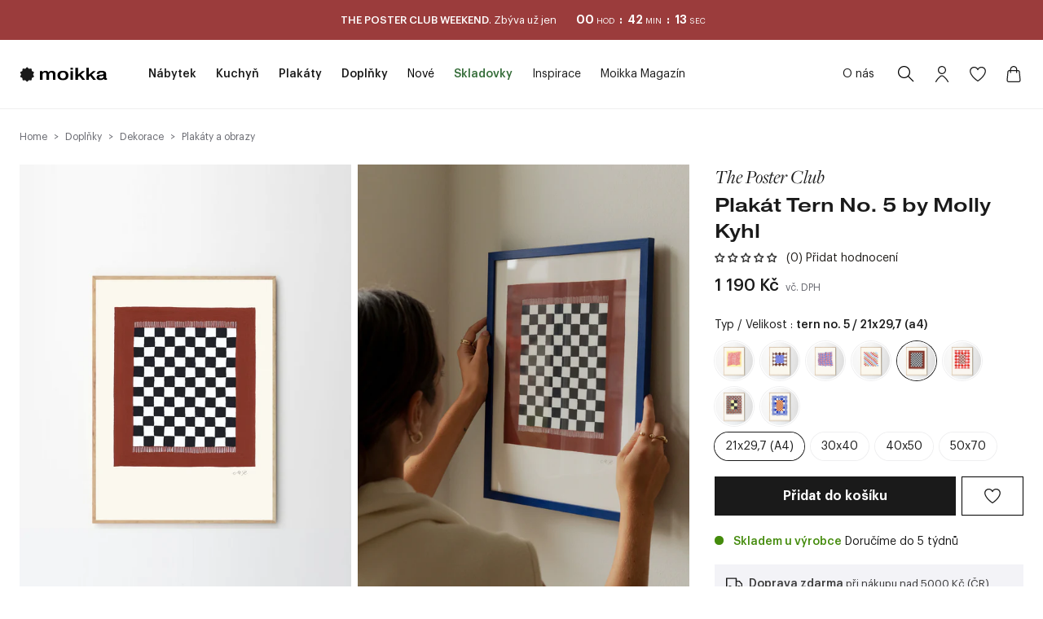

--- FILE ---
content_type: text/html; charset=utf-8
request_url: https://moikka.cz/products/plakat-tern-no-5-by-molly-kyhl
body_size: 60491
content:
<!doctype html>

<html class="no-js" lang="cs">
<head>
  <meta charset="utf-8">
  <meta http-equiv="X-UA-Compatible" content="IE=edge">
  <meta name="viewport" content="width=device-width, initial-scale=1">
  
  <meta name="seznam-wmt" content="rQiBxYDkb43nXL8atoXFxGIRqmWn8KYf" />

  
  <link rel="preconnect" href="https://fonts.googleapis.com">
  <link rel="preconnect" href="https://fonts.gstatic.com" crossorigin>
  <link href="https://fonts.googleapis.com/css2?family=Baskervville:ital@1&display=swap" rel="stylesheet">
  <link rel="stylesheet" href="https://use.typekit.net/ehh1wch.css">
  

  <link rel="canonical" href="https://moikka.cz/products/plakat-tern-no-5-by-molly-kyhl">
  <link href="//moikka.cz/cdn/shop/t/11/assets/print.css?v=154113638351296892621737046888" media="print" rel="stylesheet" /><link rel="shortcut icon" href="//moikka.cz/cdn/shop/files/Logo-stamp_32x32.png?v=1667833649" type="image/png"><title>Plakát Tern No. 5 by Molly Kyhl
&ndash; Moikka</title>

  
  
<meta name="description" content="Vneste do svého domova jedinečnou atmosféru s uměním od současných skandinávských umělců.Vytištěno na kvalitní umělecký papír (265 Premium Art paper) muzeijním Giclée tiskem.Plakát je dodáván bez rámu, zabalen v papírovém tubusu. Obaz byl vytvořen exkluzivně pro The Poster Club a nenajdete ho nikde jinde. ✓ Doprava zdarma od 3000 Kč ✓ 14 dní na vrácení zboží.">




<meta property="og:site_name" content="Moikka">
<meta property="og:url" content="https://moikka.cz/products/plakat-tern-no-5-by-molly-kyhl">
<meta property="og:title" content="Plakát Tern No. 5 by Molly Kyhl">
<meta property="og:type" content="product">
<meta property="og:description" content="Vneste do svého domova jedinečnou atmosféru s uměním od současných skandinávských umělců.Vytištěno na kvalitní umělecký papír (265 Premium Art paper) muzeijním Giclée tiskem.Plakát je dodáván bez rámu, zabalen v papírovém tubusu. Obaz byl vytvořen exkluzivně pro The Poster Club a nenajdete ho nikde jinde.">

  <meta property="og:price:amount" content="1 190 Kč">
  <meta property="og:price:currency" content="CZK">

<meta property="og:image" content="http://moikka.cz/cdn/shop/products/Molly_Kyhl_Tern_No_5_Frame_Oak_Low_Res_1200x1200.jpg?v=1675940668"><meta property="og:image" content="http://moikka.cz/cdn/shop/products/Molly_Kyhl_Tern_No_5_Lifestyle_Low_Res_1200x1200.jpg?v=1675940668"><meta property="og:image" content="http://moikka.cz/cdn/shop/products/Molly_Kyhl_Tern_No_5_Close_Up_Low_Res_1200x1200.jpg?v=1675940668">
<meta property="og:image:secure_url" content="https://moikka.cz/cdn/shop/products/Molly_Kyhl_Tern_No_5_Frame_Oak_Low_Res_1200x1200.jpg?v=1675940668"><meta property="og:image:secure_url" content="https://moikka.cz/cdn/shop/products/Molly_Kyhl_Tern_No_5_Lifestyle_Low_Res_1200x1200.jpg?v=1675940668"><meta property="og:image:secure_url" content="https://moikka.cz/cdn/shop/products/Molly_Kyhl_Tern_No_5_Close_Up_Low_Res_1200x1200.jpg?v=1675940668">


<meta name="twitter:card" content="summary_large_image">
<meta name="twitter:title" content="Plakát Tern No. 5 by Molly Kyhl">
<meta name="twitter:description" content="Vneste do svého domova jedinečnou atmosféru s uměním od současných skandinávských umělců.Vytištěno na kvalitní umělecký papír (265 Premium Art paper) muzeijním Giclée tiskem.Plakát je dodáván bez rámu, zabalen v papírovém tubusu. Obaz byl vytvořen exkluzivně pro The Poster Club a nenajdete ho nikde jinde.">


  <script>
  document.documentElement.className = document.documentElement.className.replace('no-js', '');

  var domain = "moikkacz.myshopify.com";
  var apiUrl = '/';
  if(domain.indexOf("moikka") > -1) {
    apiUrl = 'https://hs-eshop-api-production.herokuapp.com/api/v1';
  }

  window.theme = {
    version: 'v3.1.2',
    moneyFormat: "{{amount_with_comma_separator}} Kč",
    api: apiUrl,
    shop: "moikkacz.myshopify.com",
    apiRoutes: {
      products: 'products',
      orderDocuments: 'orders/{id}/documents',
    },
    routes: {
      root: "/",
      cart: {
        base: "/cart",
        add: "/cart/add",
        change: "/cart/change",
        clear: "/cart/clear",
      },
      // Manual routes until Shopify adds support
      products: "/products",
      productRecommendations: "/recommendations/products"
    },
    strings: {
      product: {
        reviews: "Hodnocení"
      },
      search: {
        headings: {
          articles: "Články",
          pages: "Stránky",
          products: "Produkty"
        },
        view_all: "Zobrazit vše"
      }
    }
  }
</script>


  
  <link rel="stylesheet" media="screen" type="text/css" href=" //moikka.cz/cdn/shop/t/11/assets/index.css?v=52737531478230263901769162801">
  <link rel="stylesheet" media="screen" type="text/css" href=" //moikka.cz/cdn/shop/t/11/assets/framework.css?v=46220715971306098381672846685">

  
  


  <script type="text/javascript">
  if(typeof window.wishlist === 'undefined') {
    window.wishlist = {};
  }

  var apiUrl = 'https://hs-eshop-api-development.herokuapp.com/api/v1';
  if(domain.indexOf("moikka") > -1) {
    apiUrl = 'https://hs-eshop-api-production.herokuapp.com/api/v1';
  }

  window.wishlist.baseUrl = apiUrl;
  window.wishlist.templateId = "#product-item-in-grid-wishlist";

  window.wishlist.translations = {
      addToWishlist: "Přidat do oblíbených",
      removeFromWishlist: "Smazat z oblíbených",
      alreadyAddedInWishlist: "Přidáno v oblíbených",
      successAddToWishlist: "Prudukt byl úspěšně přidán do oblíbených",
      successRemoveFromWishlist: "Prudukt byl úspěšně smazán z oblíbených",
      outOfStock: "Vyprodáno",
      addToCart: "Přidat do košíku"
	}

  
  window.wishlist.customerId = null;
  
  window.wishlist.shop = "moikkacz.myshopify.com";
  window.wishlist.productJson = {"id":8111869165785,"title":"Plakát Tern No. 5 by Molly Kyhl","handle":"plakat-tern-no-5-by-molly-kyhl","description":"\u003cp\u003eVneste do svého domova jedinečnou atmosféru s uměním od současných skandinávských umělců.\u003c\/p\u003e\u003cp\u003eVytištěno na kvalitní umělecký papír (265 Premium Art paper) muzeijním Giclée tiskem.\u003c\/p\u003e\u003cp\u003e\u003c\/p\u003e\u003cp\u003ePlakát je dodáván bez rámu, zabalen v papírovém tubusu. \u003c\/p\u003e\u003cp\u003eObaz byl vytvořen exkluzivně pro The Poster Club a nenajdete ho nikde jinde.\u003c\/p\u003e","published_at":"2023-02-09T12:05:09+01:00","created_at":"2023-02-07T16:46:23+01:00","vendor":"The Poster Club","type":"Plakáty a obrazy","tags":["kitchen-art","POSTER10","TBCBK20"],"price":119000,"price_min":119000,"price_max":218900,"available":true,"price_varies":true,"compare_at_price":null,"compare_at_price_min":0,"compare_at_price_max":0,"compare_at_price_varies":false,"variants":[{"id":43755041554649,"title":"Tern No. 5 \/ 21x29,7 (A4)","option1":"Tern No. 5","option2":"21x29,7 (A4)","option3":null,"sku":"16892-2","requires_shipping":true,"taxable":true,"featured_image":null,"available":true,"name":"Plakát Tern No. 5 by Molly Kyhl - Tern No. 5 \/ 21x29,7 (A4)","public_title":"Tern No. 5 \/ 21x29,7 (A4)","options":["Tern No. 5","21x29,7 (A4)"],"price":119000,"weight":120,"compare_at_price":null,"inventory_management":"shopify","barcode":"5713713556850","requires_selling_plan":false,"selling_plan_allocations":[]},{"id":43755041587417,"title":"Tern No. 5 \/ 30x40","option1":"Tern No. 5","option2":"30x40","option3":null,"sku":"16892-3","requires_shipping":true,"taxable":true,"featured_image":null,"available":true,"name":"Plakát Tern No. 5 by Molly Kyhl - Tern No. 5 \/ 30x40","public_title":"Tern No. 5 \/ 30x40","options":["Tern No. 5","30x40"],"price":121900,"weight":150,"compare_at_price":null,"inventory_management":"shopify","barcode":"5713713556867","requires_selling_plan":false,"selling_plan_allocations":[]},{"id":43755041620185,"title":"Tern No. 5 \/ 40x50","option1":"Tern No. 5","option2":"40x50","option3":null,"sku":"16892-4","requires_shipping":true,"taxable":true,"featured_image":null,"available":true,"name":"Plakát Tern No. 5 by Molly Kyhl - Tern No. 5 \/ 40x50","public_title":"Tern No. 5 \/ 40x50","options":["Tern No. 5","40x50"],"price":179000,"weight":250,"compare_at_price":null,"inventory_management":"shopify","barcode":"5713713556874","requires_selling_plan":false,"selling_plan_allocations":[]},{"id":43755041652953,"title":"Tern No. 5 \/ 50x70","option1":"Tern No. 5","option2":"50x70","option3":null,"sku":"16892-7","requires_shipping":true,"taxable":true,"featured_image":null,"available":true,"name":"Plakát Tern No. 5 by Molly Kyhl - Tern No. 5 \/ 50x70","public_title":"Tern No. 5 \/ 50x70","options":["Tern No. 5","50x70"],"price":218900,"weight":260,"compare_at_price":null,"inventory_management":"shopify","barcode":"5713713556881","requires_selling_plan":false,"selling_plan_allocations":[]}],"images":["\/\/moikka.cz\/cdn\/shop\/products\/Molly_Kyhl_Tern_No_5_Frame_Oak_Low_Res.jpg?v=1675940668","\/\/moikka.cz\/cdn\/shop\/products\/Molly_Kyhl_Tern_No_5_Lifestyle_Low_Res.jpg?v=1675940668","\/\/moikka.cz\/cdn\/shop\/products\/Molly_Kyhl_Tern_No_5_Close_Up_Low_Res.jpg?v=1675940668","\/\/moikka.cz\/cdn\/shop\/products\/Molly_Kyhl_Tern_No_5_Frame_Black_Oak_Low_Res.jpg?v=1675940668","\/\/moikka.cz\/cdn\/shop\/products\/Molly_Kyhl_Tern_No_5_Lifestyle2_Low_Res.jpg?v=1675940624","\/\/moikka.cz\/cdn\/shop\/products\/Molly_Kyhl_Tern_No_5_Product_Low_Res.jpg?v=1675940623"],"featured_image":"\/\/moikka.cz\/cdn\/shop\/products\/Molly_Kyhl_Tern_No_5_Frame_Oak_Low_Res.jpg?v=1675940668","options":["Typ","Velikost"],"media":[{"alt":null,"id":32839375388889,"position":1,"preview_image":{"aspect_ratio":0.714,"height":1984,"width":1417,"src":"\/\/moikka.cz\/cdn\/shop\/products\/Molly_Kyhl_Tern_No_5_Frame_Oak_Low_Res.jpg?v=1675940668"},"aspect_ratio":0.714,"height":1984,"media_type":"image","src":"\/\/moikka.cz\/cdn\/shop\/products\/Molly_Kyhl_Tern_No_5_Frame_Oak_Low_Res.jpg?v=1675940668","width":1417},{"alt":null,"id":32839375454425,"position":2,"preview_image":{"aspect_ratio":0.714,"height":1512,"width":1080,"src":"\/\/moikka.cz\/cdn\/shop\/products\/Molly_Kyhl_Tern_No_5_Lifestyle_Low_Res.jpg?v=1675940668"},"aspect_ratio":0.714,"height":1512,"media_type":"image","src":"\/\/moikka.cz\/cdn\/shop\/products\/Molly_Kyhl_Tern_No_5_Lifestyle_Low_Res.jpg?v=1675940668","width":1080},{"alt":null,"id":32839375323353,"position":3,"preview_image":{"aspect_ratio":0.714,"height":1512,"width":1080,"src":"\/\/moikka.cz\/cdn\/shop\/products\/Molly_Kyhl_Tern_No_5_Close_Up_Low_Res.jpg?v=1675940668"},"aspect_ratio":0.714,"height":1512,"media_type":"image","src":"\/\/moikka.cz\/cdn\/shop\/products\/Molly_Kyhl_Tern_No_5_Close_Up_Low_Res.jpg?v=1675940668","width":1080},{"alt":null,"id":32839375356121,"position":4,"preview_image":{"aspect_ratio":0.714,"height":1984,"width":1417,"src":"\/\/moikka.cz\/cdn\/shop\/products\/Molly_Kyhl_Tern_No_5_Frame_Black_Oak_Low_Res.jpg?v=1675940668"},"aspect_ratio":0.714,"height":1984,"media_type":"image","src":"\/\/moikka.cz\/cdn\/shop\/products\/Molly_Kyhl_Tern_No_5_Frame_Black_Oak_Low_Res.jpg?v=1675940668","width":1417},{"alt":null,"id":32839375487193,"position":5,"preview_image":{"aspect_ratio":0.714,"height":1512,"width":1080,"src":"\/\/moikka.cz\/cdn\/shop\/products\/Molly_Kyhl_Tern_No_5_Lifestyle2_Low_Res.jpg?v=1675940624"},"aspect_ratio":0.714,"height":1512,"media_type":"image","src":"\/\/moikka.cz\/cdn\/shop\/products\/Molly_Kyhl_Tern_No_5_Lifestyle2_Low_Res.jpg?v=1675940624","width":1080},{"alt":null,"id":32839375519961,"position":6,"preview_image":{"aspect_ratio":0.714,"height":1389,"width":992,"src":"\/\/moikka.cz\/cdn\/shop\/products\/Molly_Kyhl_Tern_No_5_Product_Low_Res.jpg?v=1675940623"},"aspect_ratio":0.714,"height":1389,"media_type":"image","src":"\/\/moikka.cz\/cdn\/shop\/products\/Molly_Kyhl_Tern_No_5_Product_Low_Res.jpg?v=1675940623","width":992}],"requires_selling_plan":false,"selling_plan_groups":[],"content":"\u003cp\u003eVneste do svého domova jedinečnou atmosféru s uměním od současných skandinávských umělců.\u003c\/p\u003e\u003cp\u003eVytištěno na kvalitní umělecký papír (265 Premium Art paper) muzeijním Giclée tiskem.\u003c\/p\u003e\u003cp\u003e\u003c\/p\u003e\u003cp\u003ePlakát je dodáván bez rámu, zabalen v papírovém tubusu. \u003c\/p\u003e\u003cp\u003eObaz byl vytvořen exkluzivně pro The Poster Club a nenajdete ho nikde jinde.\u003c\/p\u003e"};
</script>


  <script>window.performance && window.performance.mark && window.performance.mark('shopify.content_for_header.start');</script><meta name="facebook-domain-verification" content="tvg0h8c1bkmewhh5159g9dr05rqmwk">
<meta name="facebook-domain-verification" content="oc6ao8fdvubi9d7ogftmjac30cmg0v">
<meta name="google-site-verification" content="4ZbT8S9zGPUOAvqfDvS753I6BNMtBS7fITnuv9DA7JU">
<meta id="shopify-digital-wallet" name="shopify-digital-wallet" content="/56216715435/digital_wallets/dialog">
<meta name="shopify-checkout-api-token" content="9f76fdc3e98aafd4a8da72effc40f8f4">
<link rel="alternate" hreflang="x-default" href="https://moikka.cz/products/plakat-tern-no-5-by-molly-kyhl">
<link rel="alternate" hreflang="cs" href="https://moikka.cz/products/plakat-tern-no-5-by-molly-kyhl">
<link rel="alternate" hreflang="sk-SK" href="https://moikka.sk/products/plakat-tern-no-5-by-molly-kyhl">
<link rel="alternate" type="application/json+oembed" href="https://moikka.cz/products/plakat-tern-no-5-by-molly-kyhl.oembed">
<script async="async" src="/checkouts/internal/preloads.js?locale=cs-CZ"></script>
<script id="apple-pay-shop-capabilities" type="application/json">{"shopId":56216715435,"countryCode":"CZ","currencyCode":"CZK","merchantCapabilities":["supports3DS"],"merchantId":"gid:\/\/shopify\/Shop\/56216715435","merchantName":"Moikka","requiredBillingContactFields":["postalAddress","email","phone"],"requiredShippingContactFields":["postalAddress","email","phone"],"shippingType":"shipping","supportedNetworks":["visa","maestro","masterCard","amex"],"total":{"type":"pending","label":"Moikka","amount":"1.00"},"shopifyPaymentsEnabled":true,"supportsSubscriptions":true}</script>
<script id="shopify-features" type="application/json">{"accessToken":"9f76fdc3e98aafd4a8da72effc40f8f4","betas":["rich-media-storefront-analytics"],"domain":"moikka.cz","predictiveSearch":true,"shopId":56216715435,"locale":"cs"}</script>
<script>var Shopify = Shopify || {};
Shopify.shop = "moikkacz.myshopify.com";
Shopify.locale = "cs";
Shopify.currency = {"active":"CZK","rate":"1.0"};
Shopify.country = "CZ";
Shopify.theme = {"name":"shopify-theme\/main","id":128996114649,"schema_name":"Moikka Theme","schema_version":"1.0.0","theme_store_id":null,"role":"main"};
Shopify.theme.handle = "null";
Shopify.theme.style = {"id":null,"handle":null};
Shopify.cdnHost = "moikka.cz/cdn";
Shopify.routes = Shopify.routes || {};
Shopify.routes.root = "/";</script>
<script type="module">!function(o){(o.Shopify=o.Shopify||{}).modules=!0}(window);</script>
<script>!function(o){function n(){var o=[];function n(){o.push(Array.prototype.slice.apply(arguments))}return n.q=o,n}var t=o.Shopify=o.Shopify||{};t.loadFeatures=n(),t.autoloadFeatures=n()}(window);</script>
<script id="shop-js-analytics" type="application/json">{"pageType":"product"}</script>
<script defer="defer" async type="module" src="//moikka.cz/cdn/shopifycloud/shop-js/modules/v2/client.init-shop-cart-sync_DprKPGet.cs.esm.js"></script>
<script defer="defer" async type="module" src="//moikka.cz/cdn/shopifycloud/shop-js/modules/v2/chunk.common_CFv8X3wM.esm.js"></script>
<script defer="defer" async type="module" src="//moikka.cz/cdn/shopifycloud/shop-js/modules/v2/chunk.modal_vkNirYKp.esm.js"></script>
<script type="module">
  await import("//moikka.cz/cdn/shopifycloud/shop-js/modules/v2/client.init-shop-cart-sync_DprKPGet.cs.esm.js");
await import("//moikka.cz/cdn/shopifycloud/shop-js/modules/v2/chunk.common_CFv8X3wM.esm.js");
await import("//moikka.cz/cdn/shopifycloud/shop-js/modules/v2/chunk.modal_vkNirYKp.esm.js");

  window.Shopify.SignInWithShop?.initShopCartSync?.({"fedCMEnabled":true,"windoidEnabled":true});

</script>
<script>(function() {
  var isLoaded = false;
  function asyncLoad() {
    if (isLoaded) return;
    isLoaded = true;
    var urls = ["https:\/\/cdn.nfcube.com\/instafeed-a76f9944d43a3c2e4307a8cb948290c2.js?shop=moikkacz.myshopify.com"];
    for (var i = 0; i < urls.length; i++) {
      var s = document.createElement('script');
      s.type = 'text/javascript';
      s.async = true;
      s.src = urls[i];
      var x = document.getElementsByTagName('script')[0];
      x.parentNode.insertBefore(s, x);
    }
  };
  if(window.attachEvent) {
    window.attachEvent('onload', asyncLoad);
  } else {
    window.addEventListener('load', asyncLoad, false);
  }
})();</script>
<script id="__st">var __st={"a":56216715435,"offset":3600,"reqid":"a61bdc7b-5c02-4bbc-aee7-5eb9cddf62a4-1769383058","pageurl":"moikka.cz\/products\/plakat-tern-no-5-by-molly-kyhl","u":"0e4b638bf1f1","p":"product","rtyp":"product","rid":8111869165785};</script>
<script>window.ShopifyPaypalV4VisibilityTracking = true;</script>
<script id="captcha-bootstrap">!function(){'use strict';const t='contact',e='account',n='new_comment',o=[[t,t],['blogs',n],['comments',n],[t,'customer']],c=[[e,'customer_login'],[e,'guest_login'],[e,'recover_customer_password'],[e,'create_customer']],r=t=>t.map((([t,e])=>`form[action*='/${t}']:not([data-nocaptcha='true']) input[name='form_type'][value='${e}']`)).join(','),a=t=>()=>t?[...document.querySelectorAll(t)].map((t=>t.form)):[];function s(){const t=[...o],e=r(t);return a(e)}const i='password',u='form_key',d=['recaptcha-v3-token','g-recaptcha-response','h-captcha-response',i],f=()=>{try{return window.sessionStorage}catch{return}},m='__shopify_v',_=t=>t.elements[u];function p(t,e,n=!1){try{const o=window.sessionStorage,c=JSON.parse(o.getItem(e)),{data:r}=function(t){const{data:e,action:n}=t;return t[m]||n?{data:e,action:n}:{data:t,action:n}}(c);for(const[e,n]of Object.entries(r))t.elements[e]&&(t.elements[e].value=n);n&&o.removeItem(e)}catch(o){console.error('form repopulation failed',{error:o})}}const l='form_type',E='cptcha';function T(t){t.dataset[E]=!0}const w=window,h=w.document,L='Shopify',v='ce_forms',y='captcha';let A=!1;((t,e)=>{const n=(g='f06e6c50-85a8-45c8-87d0-21a2b65856fe',I='https://cdn.shopify.com/shopifycloud/storefront-forms-hcaptcha/ce_storefront_forms_captcha_hcaptcha.v1.5.2.iife.js',D={infoText:'Chráněno technologií hCaptcha',privacyText:'Ochrana osobních údajů',termsText:'Podmínky'},(t,e,n)=>{const o=w[L][v],c=o.bindForm;if(c)return c(t,g,e,D).then(n);var r;o.q.push([[t,g,e,D],n]),r=I,A||(h.body.append(Object.assign(h.createElement('script'),{id:'captcha-provider',async:!0,src:r})),A=!0)});var g,I,D;w[L]=w[L]||{},w[L][v]=w[L][v]||{},w[L][v].q=[],w[L][y]=w[L][y]||{},w[L][y].protect=function(t,e){n(t,void 0,e),T(t)},Object.freeze(w[L][y]),function(t,e,n,w,h,L){const[v,y,A,g]=function(t,e,n){const i=e?o:[],u=t?c:[],d=[...i,...u],f=r(d),m=r(i),_=r(d.filter((([t,e])=>n.includes(e))));return[a(f),a(m),a(_),s()]}(w,h,L),I=t=>{const e=t.target;return e instanceof HTMLFormElement?e:e&&e.form},D=t=>v().includes(t);t.addEventListener('submit',(t=>{const e=I(t);if(!e)return;const n=D(e)&&!e.dataset.hcaptchaBound&&!e.dataset.recaptchaBound,o=_(e),c=g().includes(e)&&(!o||!o.value);(n||c)&&t.preventDefault(),c&&!n&&(function(t){try{if(!f())return;!function(t){const e=f();if(!e)return;const n=_(t);if(!n)return;const o=n.value;o&&e.removeItem(o)}(t);const e=Array.from(Array(32),(()=>Math.random().toString(36)[2])).join('');!function(t,e){_(t)||t.append(Object.assign(document.createElement('input'),{type:'hidden',name:u})),t.elements[u].value=e}(t,e),function(t,e){const n=f();if(!n)return;const o=[...t.querySelectorAll(`input[type='${i}']`)].map((({name:t})=>t)),c=[...d,...o],r={};for(const[a,s]of new FormData(t).entries())c.includes(a)||(r[a]=s);n.setItem(e,JSON.stringify({[m]:1,action:t.action,data:r}))}(t,e)}catch(e){console.error('failed to persist form',e)}}(e),e.submit())}));const S=(t,e)=>{t&&!t.dataset[E]&&(n(t,e.some((e=>e===t))),T(t))};for(const o of['focusin','change'])t.addEventListener(o,(t=>{const e=I(t);D(e)&&S(e,y())}));const B=e.get('form_key'),M=e.get(l),P=B&&M;t.addEventListener('DOMContentLoaded',(()=>{const t=y();if(P)for(const e of t)e.elements[l].value===M&&p(e,B);[...new Set([...A(),...v().filter((t=>'true'===t.dataset.shopifyCaptcha))])].forEach((e=>S(e,t)))}))}(h,new URLSearchParams(w.location.search),n,t,e,['guest_login'])})(!0,!0)}();</script>
<script integrity="sha256-4kQ18oKyAcykRKYeNunJcIwy7WH5gtpwJnB7kiuLZ1E=" data-source-attribution="shopify.loadfeatures" defer="defer" src="//moikka.cz/cdn/shopifycloud/storefront/assets/storefront/load_feature-a0a9edcb.js" crossorigin="anonymous"></script>
<script data-source-attribution="shopify.dynamic_checkout.dynamic.init">var Shopify=Shopify||{};Shopify.PaymentButton=Shopify.PaymentButton||{isStorefrontPortableWallets:!0,init:function(){window.Shopify.PaymentButton.init=function(){};var t=document.createElement("script");t.src="https://moikka.cz/cdn/shopifycloud/portable-wallets/latest/portable-wallets.cs.js",t.type="module",document.head.appendChild(t)}};
</script>
<script data-source-attribution="shopify.dynamic_checkout.buyer_consent">
  function portableWalletsHideBuyerConsent(e){var t=document.getElementById("shopify-buyer-consent"),n=document.getElementById("shopify-subscription-policy-button");t&&n&&(t.classList.add("hidden"),t.setAttribute("aria-hidden","true"),n.removeEventListener("click",e))}function portableWalletsShowBuyerConsent(e){var t=document.getElementById("shopify-buyer-consent"),n=document.getElementById("shopify-subscription-policy-button");t&&n&&(t.classList.remove("hidden"),t.removeAttribute("aria-hidden"),n.addEventListener("click",e))}window.Shopify?.PaymentButton&&(window.Shopify.PaymentButton.hideBuyerConsent=portableWalletsHideBuyerConsent,window.Shopify.PaymentButton.showBuyerConsent=portableWalletsShowBuyerConsent);
</script>
<script data-source-attribution="shopify.dynamic_checkout.cart.bootstrap">document.addEventListener("DOMContentLoaded",(function(){function t(){return document.querySelector("shopify-accelerated-checkout-cart, shopify-accelerated-checkout")}if(t())Shopify.PaymentButton.init();else{new MutationObserver((function(e,n){t()&&(Shopify.PaymentButton.init(),n.disconnect())})).observe(document.body,{childList:!0,subtree:!0})}}));
</script>
<link id="shopify-accelerated-checkout-styles" rel="stylesheet" media="screen" href="https://moikka.cz/cdn/shopifycloud/portable-wallets/latest/accelerated-checkout-backwards-compat.css" crossorigin="anonymous">
<style id="shopify-accelerated-checkout-cart">
        #shopify-buyer-consent {
  margin-top: 1em;
  display: inline-block;
  width: 100%;
}

#shopify-buyer-consent.hidden {
  display: none;
}

#shopify-subscription-policy-button {
  background: none;
  border: none;
  padding: 0;
  text-decoration: underline;
  font-size: inherit;
  cursor: pointer;
}

#shopify-subscription-policy-button::before {
  box-shadow: none;
}

      </style>

<script>window.performance && window.performance.mark && window.performance.mark('shopify.content_for_header.end');</script>

  

    

    <!-- Start Srovname.cz Pixel -->
    
      
    
    <!-- End Srovname.cz Pixel -->
  
<!-- BEGIN app block: shopify://apps/judge-me-reviews/blocks/judgeme_core/61ccd3b1-a9f2-4160-9fe9-4fec8413e5d8 --><!-- Start of Judge.me Core -->






<link rel="dns-prefetch" href="https://cdnwidget.judge.me">
<link rel="dns-prefetch" href="https://cdn.judge.me">
<link rel="dns-prefetch" href="https://cdn1.judge.me">
<link rel="dns-prefetch" href="https://api.judge.me">

<script data-cfasync='false' class='jdgm-settings-script'>window.jdgmSettings={"pagination":5,"disable_web_reviews":false,"badge_no_review_text":"(0) Přidat hodnocení","badge_n_reviews_text":"{{ average_rating_1_decimal }} ({{ n }} hodnocení)","badge_star_color":"#303030","hide_badge_preview_if_no_reviews":false,"badge_hide_text":false,"enforce_center_preview_badge":false,"widget_title":"Recenze zákazníků","widget_open_form_text":"Napsat recenzi","widget_close_form_text":"Zrušit recenzi","widget_refresh_page_text":"Obnovit stránku","widget_summary_text":"Na základě {{ number_of_reviews }} recenze/recenzí","widget_no_review_text":"Buďte první, kdo napíše recenzi","widget_name_field_text":"Jméno pro zobrazení","widget_verified_name_field_text":"Ověřené jméno (veřejné)","widget_name_placeholder_text":"Jméno pro zobrazení","widget_required_field_error_text":"Toto pole je povinné.","widget_email_field_text":"E-mailová adresa","widget_verified_email_field_text":"Ověřený e-mail (soukromý, nelze upravit)","widget_email_placeholder_text":"Vaše e-mailová adresa","widget_email_field_error_text":"Zadejte prosím platnou e-mailovou adresu.","widget_rating_field_text":"Hodnocení","widget_review_title_field_text":"Název recenze","widget_review_title_placeholder_text":"Dejte své recenzi název","widget_review_body_field_text":"Obsah recenze","widget_review_body_placeholder_text":"Začněte psát zde...","widget_pictures_field_text":"Obrázek/Video (volitelné)","widget_submit_review_text":"Odeslat recenzi","widget_submit_verified_review_text":"Odeslat ověřenou recenzi","widget_submit_success_msg_with_auto_publish":"Děkujeme! Prosím obnovte stránku za několik okamžiků, abyste viděli svou recenzi. Můžete odstranit nebo upravit svou recenzi přihlášením do \u003ca href='https://judge.me/login' target='_blank' rel='nofollow noopener'\u003eJudge.me\u003c/a\u003e","widget_submit_success_msg_no_auto_publish":"Děkujeme! Vaše recenze bude zveřejněna, jakmile ji schválí správce obchodu. Můžete odstranit nebo upravit svou recenzi přihlášením do \u003ca href='https://judge.me/login' target='_blank' rel='nofollow noopener'\u003eJudge.me\u003c/a\u003e","widget_show_default_reviews_out_of_total_text":"Zobrazuje se {{ n_reviews_shown }} z {{ n_reviews }} recenzí.","widget_show_all_link_text":"Zobrazit vše","widget_show_less_link_text":"Zobrazit méně","widget_author_said_text":"{{ reviewer_name }} řekl/a:","widget_days_text":"před {{ n }} dny","widget_weeks_text":"před {{ n }} týdnem/týdny","widget_months_text":"před {{ n }} měsícem/měsíci","widget_years_text":"před {{ n }} rokem/lety","widget_yesterday_text":"Včera","widget_today_text":"Dnes","widget_replied_text":"\u003e\u003e {{ shop_name }} odpověděl/a:","widget_read_more_text":"Číst více","widget_reviewer_name_as_initial":"","widget_rating_filter_color":"#fbcd0a","widget_rating_filter_see_all_text":"Zobrazit všechny recenze","widget_sorting_most_recent_text":"Nejnovější","widget_sorting_highest_rating_text":"Nejvyšší hodnocení","widget_sorting_lowest_rating_text":"Nejnižší hodnocení","widget_sorting_with_pictures_text":"Pouze obrázky","widget_sorting_most_helpful_text":"Nejužitečnější","widget_open_question_form_text":"Položit otázku","widget_reviews_subtab_text":"Recenze","widget_questions_subtab_text":"Otázky","widget_question_label_text":"Otázka","widget_answer_label_text":"Odpověď","widget_question_placeholder_text":"Napište svou otázku zde","widget_submit_question_text":"Odeslat otázku","widget_question_submit_success_text":"Děkujeme za vaši otázku! Budeme vás informovat, jakmile na ni někdo odpoví.","widget_star_color":"#3D3D3D","verified_badge_text":"Ověřeno","verified_badge_bg_color":"","verified_badge_text_color":"","verified_badge_placement":"left-of-reviewer-name","widget_review_max_height":"","widget_hide_border":false,"widget_social_share":false,"widget_thumb":false,"widget_review_location_show":false,"widget_location_format":"","all_reviews_include_out_of_store_products":true,"all_reviews_out_of_store_text":"(mimo obchod)","all_reviews_pagination":100,"all_reviews_product_name_prefix_text":"o","enable_review_pictures":true,"enable_question_anwser":false,"widget_theme":"default","review_date_format":"dd/mm/yyyy","default_sort_method":"most-recent","widget_product_reviews_subtab_text":"Recenze produktů","widget_shop_reviews_subtab_text":"Recenze obchodu","widget_other_products_reviews_text":"Recenze pro ostatní produkty","widget_store_reviews_subtab_text":"Recenze obchodu","widget_no_store_reviews_text":"Tento obchod dosud neobdržel žádné recenze","widget_web_restriction_product_reviews_text":"Tento produkt ještě nemá žádné recenze","widget_no_items_text":"Nenalezeny žádné položky","widget_show_more_text":"Zobrazit více","widget_write_a_store_review_text":"Napsat recenzi obchodu","widget_other_languages_heading":"Recenze v jiných jazycích","widget_translate_review_text":"Přeložit recenzi do {{ language }}","widget_translating_review_text":"Překládá se...","widget_show_original_translation_text":"Zobrazit originál ({{ language }})","widget_translate_review_failed_text":"Recenzi se nepodařilo přeložit.","widget_translate_review_retry_text":"Zkusit znovu","widget_translate_review_try_again_later_text":"Zkuste to znovu později","show_product_url_for_grouped_product":false,"widget_sorting_pictures_first_text":"Obrázky jako první","show_pictures_on_all_rev_page_mobile":false,"show_pictures_on_all_rev_page_desktop":false,"floating_tab_hide_mobile_install_preference":false,"floating_tab_button_name":"★ Recenze","floating_tab_title":"Nechte zákazníky mluvit za nás","floating_tab_button_color":"","floating_tab_button_background_color":"","floating_tab_url":"","floating_tab_url_enabled":false,"floating_tab_tab_style":"text","all_reviews_text_badge_text":"Zákazníci nás hodnotí {{ shop.metafields.judgeme.all_reviews_rating | round: 1 }}/5 na základě {{ shop.metafields.judgeme.all_reviews_count }} recenzí.","all_reviews_text_badge_text_branded_style":"{{ shop.metafields.judgeme.all_reviews_rating | round: 1 }} z 5 hvězdiček na základě {{ shop.metafields.judgeme.all_reviews_count }} recenzí","is_all_reviews_text_badge_a_link":false,"show_stars_for_all_reviews_text_badge":false,"all_reviews_text_badge_url":"","all_reviews_text_style":"text","all_reviews_text_color_style":"judgeme_brand_color","all_reviews_text_color":"#108474","all_reviews_text_show_jm_brand":true,"featured_carousel_show_header":true,"featured_carousel_title":"Nechte zákazníky mluvit za nás","testimonials_carousel_title":"Zákazníci nás říkají","videos_carousel_title":"Skutečné příběhy zákazníků","cards_carousel_title":"Zákazníci nás říkají","featured_carousel_count_text":"z {{ n }} recenzí","featured_carousel_add_link_to_all_reviews_page":false,"featured_carousel_url":"","featured_carousel_show_images":true,"featured_carousel_autoslide_interval":5,"featured_carousel_arrows_on_the_sides":false,"featured_carousel_height":250,"featured_carousel_width":80,"featured_carousel_image_size":0,"featured_carousel_image_height":250,"featured_carousel_arrow_color":"#eeeeee","verified_count_badge_style":"vintage","verified_count_badge_orientation":"horizontal","verified_count_badge_color_style":"judgeme_brand_color","verified_count_badge_color":"#108474","is_verified_count_badge_a_link":false,"verified_count_badge_url":"","verified_count_badge_show_jm_brand":true,"widget_rating_preset_default":5,"widget_first_sub_tab":"product-reviews","widget_show_histogram":true,"widget_histogram_use_custom_color":false,"widget_pagination_use_custom_color":false,"widget_star_use_custom_color":false,"widget_verified_badge_use_custom_color":false,"widget_write_review_use_custom_color":false,"picture_reminder_submit_button":"Upload Pictures","enable_review_videos":true,"mute_video_by_default":true,"widget_sorting_videos_first_text":"Videa jako první","widget_review_pending_text":"Čeká na schválení","featured_carousel_items_for_large_screen":3,"social_share_options_order":"Facebook,Twitter","remove_microdata_snippet":true,"disable_json_ld":false,"enable_json_ld_products":false,"preview_badge_show_question_text":false,"preview_badge_no_question_text":"Žádné otázky","preview_badge_n_question_text":"{{ number_of_questions }} otázka/otázek","qa_badge_show_icon":false,"qa_badge_position":"same-row","remove_judgeme_branding":false,"widget_add_search_bar":false,"widget_search_bar_placeholder":"Hledat","widget_sorting_verified_only_text":"Pouze ověřené","featured_carousel_theme":"default","featured_carousel_show_rating":true,"featured_carousel_show_title":true,"featured_carousel_show_body":true,"featured_carousel_show_date":false,"featured_carousel_show_reviewer":true,"featured_carousel_show_product":false,"featured_carousel_header_background_color":"#108474","featured_carousel_header_text_color":"#ffffff","featured_carousel_name_product_separator":"reviewed","featured_carousel_full_star_background":"#108474","featured_carousel_empty_star_background":"#dadada","featured_carousel_vertical_theme_background":"#f9fafb","featured_carousel_verified_badge_enable":false,"featured_carousel_verified_badge_color":"#108474","featured_carousel_border_style":"round","featured_carousel_review_line_length_limit":3,"featured_carousel_more_reviews_button_text":"Číst více recenzí","featured_carousel_view_product_button_text":"Zobrazit produkt","all_reviews_page_load_reviews_on":"scroll","all_reviews_page_load_more_text":"Načíst více recenzí","disable_fb_tab_reviews":false,"enable_ajax_cdn_cache":false,"widget_advanced_speed_features":5,"widget_public_name_text":"zobrazeno veřejně jako","default_reviewer_name":"John Smith","default_reviewer_name_has_non_latin":true,"widget_reviewer_anonymous":"Anonymní","medals_widget_title":"Judge.me Medaile za recenze","medals_widget_background_color":"#f9fafb","medals_widget_position":"footer_all_pages","medals_widget_border_color":"#f9fafb","medals_widget_verified_text_position":"left","medals_widget_use_monochromatic_version":false,"medals_widget_elements_color":"#108474","show_reviewer_avatar":true,"widget_invalid_yt_video_url_error_text":"Neplatná URL adresa YouTube videa","widget_max_length_field_error_text":"Zadejte prosím ne více než {0} znaků.","widget_show_country_flag":false,"widget_show_collected_via_shop_app":true,"widget_verified_by_shop_badge_style":"light","widget_verified_by_shop_text":"Ověřeno obchodem","widget_show_photo_gallery":true,"widget_load_with_code_splitting":true,"widget_ugc_install_preference":false,"widget_ugc_title":"Vyrobeno námi, sdíleno vámi","widget_ugc_subtitle":"Označte nás, abyste viděli svou fotografii na naší stránce","widget_ugc_arrows_color":"#ffffff","widget_ugc_primary_button_text":"Koupit nyní","widget_ugc_primary_button_background_color":"#108474","widget_ugc_primary_button_text_color":"#ffffff","widget_ugc_primary_button_border_width":"0","widget_ugc_primary_button_border_style":"none","widget_ugc_primary_button_border_color":"#108474","widget_ugc_primary_button_border_radius":"25","widget_ugc_secondary_button_text":"Načíst více","widget_ugc_secondary_button_background_color":"#ffffff","widget_ugc_secondary_button_text_color":"#108474","widget_ugc_secondary_button_border_width":"2","widget_ugc_secondary_button_border_style":"solid","widget_ugc_secondary_button_border_color":"#108474","widget_ugc_secondary_button_border_radius":"25","widget_ugc_reviews_button_text":"Zobrazit recenze","widget_ugc_reviews_button_background_color":"#ffffff","widget_ugc_reviews_button_text_color":"#108474","widget_ugc_reviews_button_border_width":"2","widget_ugc_reviews_button_border_style":"solid","widget_ugc_reviews_button_border_color":"#108474","widget_ugc_reviews_button_border_radius":"25","widget_ugc_reviews_button_link_to":"judgeme-reviews-page","widget_ugc_show_post_date":true,"widget_ugc_max_width":"800","widget_rating_metafield_value_type":true,"widget_primary_color":"#3D3D3D","widget_enable_secondary_color":false,"widget_secondary_color":"#edf5f5","widget_summary_average_rating_text":"{{ average_rating }} z 5","widget_media_grid_title":"Fotografie a videa zákazníků","widget_media_grid_see_more_text":"Ukázat víc","widget_round_style":false,"widget_show_product_medals":false,"widget_verified_by_judgeme_text":"Ověřeno službou Judge.me","widget_show_store_medals":true,"widget_verified_by_judgeme_text_in_store_medals":"Ověřeno službou Judge.me","widget_media_field_exceed_quantity_message":"Omlouváme se, můžeme přijmout pouze {{ max_media }} pro jednu recenzi.","widget_media_field_exceed_limit_message":"{{ file_name }} je příliš velký, vyberte prosím {{ media_type }} menší než {{ size_limit }}MB.","widget_review_submitted_text":"Recenze odeslána!","widget_question_submitted_text":"Otázka odeslána!","widget_close_form_text_question":"Zrušit","widget_write_your_answer_here_text":"Napište svou odpověď zde","widget_enabled_branded_link":true,"widget_show_collected_by_judgeme":false,"widget_reviewer_name_color":"","widget_write_review_text_color":"","widget_write_review_bg_color":"","widget_collected_by_judgeme_text":"shromážděno službou Judge.me","widget_pagination_type":"standard","widget_load_more_text":"Načíst více","widget_load_more_color":"#108474","widget_full_review_text":"Celá recenze","widget_read_more_reviews_text":"Číst více recenzí","widget_read_questions_text":"Číst otázky","widget_questions_and_answers_text":"Otázky a odpovědi","widget_verified_by_text":"Ověřeno","widget_verified_text":"Ověřeno","widget_number_of_reviews_text":"{{ number_of_reviews }} recenzí","widget_back_button_text":"Zpět","widget_next_button_text":"Další","widget_custom_forms_filter_button":"Filtry","custom_forms_style":"horizontal","widget_show_review_information":false,"how_reviews_are_collected":"Jak jsou recenze shromažďovány?","widget_show_review_keywords":false,"widget_gdpr_statement":"Jak používáme vaše údaje: Budeme vás kontaktovat pouze ohledně recenze, kterou jste zanechali, a pouze v případě potřeby. Odesláním své recenze souhlasíte s \u003ca href='https://judge.me/terms' target='_blank' rel='nofollow noopener'\u003epodmínkami\u003c/a\u003e, \u003ca href='https://judge.me/privacy' target='_blank' rel='nofollow noopener'\u003eochranou soukromí\u003c/a\u003e a \u003ca href='https://judge.me/content-policy' target='_blank' rel='nofollow noopener'\u003eobsahovými zásadami\u003c/a\u003e Judge.me.","widget_multilingual_sorting_enabled":false,"widget_translate_review_content_enabled":false,"widget_translate_review_content_method":"manual","popup_widget_review_selection":"automatically_with_pictures","popup_widget_round_border_style":true,"popup_widget_show_title":true,"popup_widget_show_body":true,"popup_widget_show_reviewer":false,"popup_widget_show_product":true,"popup_widget_show_pictures":true,"popup_widget_use_review_picture":true,"popup_widget_show_on_home_page":true,"popup_widget_show_on_product_page":true,"popup_widget_show_on_collection_page":true,"popup_widget_show_on_cart_page":true,"popup_widget_position":"bottom_left","popup_widget_first_review_delay":5,"popup_widget_duration":5,"popup_widget_interval":5,"popup_widget_review_count":5,"popup_widget_hide_on_mobile":true,"review_snippet_widget_round_border_style":true,"review_snippet_widget_card_color":"#FFFFFF","review_snippet_widget_slider_arrows_background_color":"#FFFFFF","review_snippet_widget_slider_arrows_color":"#000000","review_snippet_widget_star_color":"#108474","show_product_variant":false,"all_reviews_product_variant_label_text":"Varianta: ","widget_show_verified_branding":false,"widget_ai_summary_title":"Zákazníci říkají","widget_ai_summary_disclaimer":"Souhrn recenzí poháněný umělou inteligencí na základě nedávných zákaznických recenzí","widget_show_ai_summary":false,"widget_show_ai_summary_bg":false,"widget_show_review_title_input":true,"redirect_reviewers_invited_via_email":"review_widget","request_store_review_after_product_review":false,"request_review_other_products_in_order":false,"review_form_color_scheme":"default","review_form_corner_style":"square","review_form_star_color":{},"review_form_text_color":"#333333","review_form_background_color":"#ffffff","review_form_field_background_color":"#fafafa","review_form_button_color":{},"review_form_button_text_color":"#ffffff","review_form_modal_overlay_color":"#000000","review_content_screen_title_text":"Jak byste ohodnotili tento produkt?","review_content_introduction_text":"Byli bychom rádi, kdybyste se podělili o svou zkušenost.","store_review_form_title_text":"Jak byste ohodnotili tento obchod?","store_review_form_introduction_text":"Byli bychom rádi, kdybyste se podělili o svou zkušenost.","show_review_guidance_text":true,"one_star_review_guidance_text":"Slabý","five_star_review_guidance_text":"Výborný","customer_information_screen_title_text":"O vás","customer_information_introduction_text":"Řekněte nám více o sobě.","custom_questions_screen_title_text":"Váš zážitek podrobněji","custom_questions_introduction_text":"Zde je několik otázek, které nám pomohou lépe pochopit váš zážitek.","review_submitted_screen_title_text":"Děkujeme za vaši recenzi!","review_submitted_screen_thank_you_text":"Zpracováváme ji a brzy se objeví v obchodě.","review_submitted_screen_email_verification_text":"Prosím, potvrďte svůj e-mail kliknutím na odkaz, který jsme vám právě poslali. Pomáhá nám to udržet recenze autentické.","review_submitted_request_store_review_text":"Chtěli byste se podělit o svou zkušenost s nakupováním u nás?","review_submitted_review_other_products_text":"Chtěli byste recenzovat tyto produkty?","store_review_screen_title_text":"Chtěli byste se podělit o svou zkušenost s nakupováním u nás?","store_review_introduction_text":"Cítíme se vážně k vaši zpětné vazbě a používáme ji k vylepšení našich produktů a služeb.","reviewer_media_screen_title_picture_text":"Sdílet fotku","reviewer_media_introduction_picture_text":"Nahrajte fotku na podporu své recenze.","reviewer_media_screen_title_video_text":"Sdílet video","reviewer_media_introduction_video_text":"Nahrajte video na podporu své recenze.","reviewer_media_screen_title_picture_or_video_text":"Sdílet fotku nebo video","reviewer_media_introduction_picture_or_video_text":"Nahrajte fotku nebo video na podporu své recenze.","reviewer_media_youtube_url_text":"Vložte svůj Youtube URL zde","advanced_settings_next_step_button_text":"Další","advanced_settings_close_review_button_text":"Zavřít","modal_write_review_flow":false,"write_review_flow_required_text":"Povinné","write_review_flow_privacy_message_text":"Cítíme se vážně k vaši soukromí.","write_review_flow_anonymous_text":"Recenze jako anonymní","write_review_flow_visibility_text":"Toto nebude viditelné pro ostatní zákazníky.","write_review_flow_multiple_selection_help_text":"Vyberte kolik chcete","write_review_flow_single_selection_help_text":"Vyberte jednu možnost","write_review_flow_required_field_error_text":"Toto pole je povinné","write_review_flow_invalid_email_error_text":"Zadejte prosím platnou e-mailovou adresu","write_review_flow_max_length_error_text":"Max. {{ max_length }} znaků.","write_review_flow_media_upload_text":"\u003cb\u003eKlikněte pro nahrání\u003c/b\u003e nebo přetáhněte a pusťte","write_review_flow_gdpr_statement":"Budeme vás kontaktovat pouze v souvislosti s vaší recenzí, pokud to bude nutné. Odesláním recenze souhlasíte s našimi \u003ca href='https://judge.me/terms' target='_blank' rel='nofollow noopener'\u003epodmínkami použití\u003c/a\u003e a \u003ca href='https://judge.me/privacy' target='_blank' rel='nofollow noopener'\u003ezásadami ochrany osobních údajů\u003c/a\u003e.","rating_only_reviews_enabled":false,"show_negative_reviews_help_screen":false,"new_review_flow_help_screen_rating_threshold":3,"negative_review_resolution_screen_title_text":"Řekněte nám více","negative_review_resolution_text":"Vaše zkušenost je pro nás důležitá. Pokud se vyskytly problémy s vaším nákupem, jsme tu, abychom pomohli. Neváhejte nás kontaktovat, rádi bychom měli příležitost věci napravit.","negative_review_resolution_button_text":"Kontaktujte nás","negative_review_resolution_proceed_with_review_text":"Zanechte recenzi","negative_review_resolution_subject":"Problém s nákupem od {{ shop_name }}.{{ order_name }}","preview_badge_collection_page_install_status":false,"widget_review_custom_css":"","preview_badge_custom_css":".jdgm-prev-badge__text {\n\n    margin-left: 4px;\n}","preview_badge_stars_count":"5-stars","featured_carousel_custom_css":"","floating_tab_custom_css":"","all_reviews_widget_custom_css":"","medals_widget_custom_css":"","verified_badge_custom_css":"","all_reviews_text_custom_css":"","transparency_badges_collected_via_store_invite":false,"transparency_badges_from_another_provider":false,"transparency_badges_collected_from_store_visitor":false,"transparency_badges_collected_by_verified_review_provider":false,"transparency_badges_earned_reward":false,"transparency_badges_collected_via_store_invite_text":"Recenze shromážděna prostřednictvím pozvánky na obchod","transparency_badges_from_another_provider_text":"Recenze shromážděna od jiného poskytovatele","transparency_badges_collected_from_store_visitor_text":"Recenze shromážděna od návštěvníka obchodu","transparency_badges_written_in_google_text":"Recenze napsaná v Google","transparency_badges_written_in_etsy_text":"Recenze napsaná v Etsy","transparency_badges_written_in_shop_app_text":"Recenze napsaná v Shop App","transparency_badges_earned_reward_text":"Recenze získala odměnu za budoucí nákup","product_review_widget_per_page":10,"widget_store_review_label_text":"Recenze obchodu","checkout_comment_extension_title_on_product_page":"Customer Comments","checkout_comment_extension_num_latest_comment_show":5,"checkout_comment_extension_format":"name_and_timestamp","checkout_comment_customer_name":"last_initial","checkout_comment_comment_notification":true,"preview_badge_collection_page_install_preference":false,"preview_badge_home_page_install_preference":false,"preview_badge_product_page_install_preference":false,"review_widget_install_preference":"","review_carousel_install_preference":false,"floating_reviews_tab_install_preference":"none","verified_reviews_count_badge_install_preference":false,"all_reviews_text_install_preference":false,"review_widget_best_location":false,"judgeme_medals_install_preference":false,"review_widget_revamp_enabled":false,"review_widget_qna_enabled":false,"review_widget_header_theme":"minimal","review_widget_widget_title_enabled":true,"review_widget_header_text_size":"medium","review_widget_header_text_weight":"regular","review_widget_average_rating_style":"compact","review_widget_bar_chart_enabled":true,"review_widget_bar_chart_type":"numbers","review_widget_bar_chart_style":"standard","review_widget_expanded_media_gallery_enabled":false,"review_widget_reviews_section_theme":"standard","review_widget_image_style":"thumbnails","review_widget_review_image_ratio":"square","review_widget_stars_size":"medium","review_widget_verified_badge":"standard_text","review_widget_review_title_text_size":"medium","review_widget_review_text_size":"medium","review_widget_review_text_length":"medium","review_widget_number_of_columns_desktop":3,"review_widget_carousel_transition_speed":5,"review_widget_custom_questions_answers_display":"always","review_widget_button_text_color":"#FFFFFF","review_widget_text_color":"#000000","review_widget_lighter_text_color":"#7B7B7B","review_widget_corner_styling":"soft","review_widget_review_word_singular":"recenze","review_widget_review_word_plural":"recenze","review_widget_voting_label":"Užitečné?","review_widget_shop_reply_label":"Odpověď od {{ shop_name }}:","review_widget_filters_title":"Filtry","qna_widget_question_word_singular":"Otázka","qna_widget_question_word_plural":"Otázky","qna_widget_answer_reply_label":"Odpověď od {{ answerer_name }}:","qna_content_screen_title_text":"Zadat otázku ohledně tohoto produktu","qna_widget_question_required_field_error_text":"Prosím, zadejte svou otázku.","qna_widget_flow_gdpr_statement":"Budeme vás kontaktovat pouze v souvislosti s vaší otázkou, pokud to bude nutné. Odesláním vaší otázky souhlasíte s našimi \u003ca href='https://judge.me/terms' target='_blank' rel='nofollow noopener'\u003epodmínkami použití\u003c/a\u003e a \u003ca href='https://judge.me/privacy' target='_blank' rel='nofollow noopener'\u003ezásadami ochrany osobních údajů\u003c/a\u003e.","qna_widget_question_submitted_text":"Děkujeme za vaši otázku!","qna_widget_close_form_text_question":"Zavřít","qna_widget_question_submit_success_text":"Obavíme vás e-mailem, když odpovíme na vaši otázku.","all_reviews_widget_v2025_enabled":false,"all_reviews_widget_v2025_header_theme":"default","all_reviews_widget_v2025_widget_title_enabled":true,"all_reviews_widget_v2025_header_text_size":"medium","all_reviews_widget_v2025_header_text_weight":"regular","all_reviews_widget_v2025_average_rating_style":"compact","all_reviews_widget_v2025_bar_chart_enabled":true,"all_reviews_widget_v2025_bar_chart_type":"numbers","all_reviews_widget_v2025_bar_chart_style":"standard","all_reviews_widget_v2025_expanded_media_gallery_enabled":false,"all_reviews_widget_v2025_show_store_medals":true,"all_reviews_widget_v2025_show_photo_gallery":true,"all_reviews_widget_v2025_show_review_keywords":false,"all_reviews_widget_v2025_show_ai_summary":false,"all_reviews_widget_v2025_show_ai_summary_bg":false,"all_reviews_widget_v2025_add_search_bar":false,"all_reviews_widget_v2025_default_sort_method":"most-recent","all_reviews_widget_v2025_reviews_per_page":10,"all_reviews_widget_v2025_reviews_section_theme":"default","all_reviews_widget_v2025_image_style":"thumbnails","all_reviews_widget_v2025_review_image_ratio":"square","all_reviews_widget_v2025_stars_size":"medium","all_reviews_widget_v2025_verified_badge":"bold_badge","all_reviews_widget_v2025_review_title_text_size":"medium","all_reviews_widget_v2025_review_text_size":"medium","all_reviews_widget_v2025_review_text_length":"medium","all_reviews_widget_v2025_number_of_columns_desktop":3,"all_reviews_widget_v2025_carousel_transition_speed":5,"all_reviews_widget_v2025_custom_questions_answers_display":"always","all_reviews_widget_v2025_show_product_variant":false,"all_reviews_widget_v2025_show_reviewer_avatar":true,"all_reviews_widget_v2025_reviewer_name_as_initial":"","all_reviews_widget_v2025_review_location_show":false,"all_reviews_widget_v2025_location_format":"","all_reviews_widget_v2025_show_country_flag":false,"all_reviews_widget_v2025_verified_by_shop_badge_style":"light","all_reviews_widget_v2025_social_share":false,"all_reviews_widget_v2025_social_share_options_order":"Facebook,Twitter,LinkedIn,Pinterest","all_reviews_widget_v2025_pagination_type":"standard","all_reviews_widget_v2025_button_text_color":"#FFFFFF","all_reviews_widget_v2025_text_color":"#000000","all_reviews_widget_v2025_lighter_text_color":"#7B7B7B","all_reviews_widget_v2025_corner_styling":"soft","all_reviews_widget_v2025_title":"Recenze zákazníků","all_reviews_widget_v2025_ai_summary_title":"Zákazníci říkají o tomto obchodě","all_reviews_widget_v2025_no_review_text":"Buďte první, kdo napíše recenzi","platform":"shopify","branding_url":"https://app.judge.me/reviews","branding_text":"Poháněno službou Judge.me","locale":"en","reply_name":"Moikka","widget_version":"3.0","footer":true,"autopublish":true,"review_dates":true,"enable_custom_form":false,"shop_locale":"cs","enable_multi_locales_translations":false,"show_review_title_input":true,"review_verification_email_status":"always","can_be_branded":false,"reply_name_text":"Moikka"};</script> <style class='jdgm-settings-style'>﻿.jdgm-xx{left:0}:root{--jdgm-primary-color: #3D3D3D;--jdgm-secondary-color: rgba(61,61,61,0.1);--jdgm-star-color: #3D3D3D;--jdgm-write-review-text-color: white;--jdgm-write-review-bg-color: #3D3D3D;--jdgm-paginate-color: #3D3D3D;--jdgm-border-radius: 0;--jdgm-reviewer-name-color: #3D3D3D}.jdgm-histogram__bar-content{background-color:#3D3D3D}.jdgm-rev[data-verified-buyer=true] .jdgm-rev__icon.jdgm-rev__icon:after,.jdgm-rev__buyer-badge.jdgm-rev__buyer-badge{color:white;background-color:#3D3D3D}.jdgm-review-widget--small .jdgm-gallery.jdgm-gallery .jdgm-gallery__thumbnail-link:nth-child(8) .jdgm-gallery__thumbnail-wrapper.jdgm-gallery__thumbnail-wrapper:before{content:"Ukázat víc"}@media only screen and (min-width: 768px){.jdgm-gallery.jdgm-gallery .jdgm-gallery__thumbnail-link:nth-child(8) .jdgm-gallery__thumbnail-wrapper.jdgm-gallery__thumbnail-wrapper:before{content:"Ukázat víc"}}.jdgm-preview-badge .jdgm-star.jdgm-star{color:#303030}.jdgm-author-all-initials{display:none !important}.jdgm-author-last-initial{display:none !important}.jdgm-rev-widg__title{visibility:hidden}.jdgm-rev-widg__summary-text{visibility:hidden}.jdgm-prev-badge__text{visibility:hidden}.jdgm-rev__prod-link-prefix:before{content:'o'}.jdgm-rev__variant-label:before{content:'Varianta: '}.jdgm-rev__out-of-store-text:before{content:'(mimo obchod)'}@media only screen and (min-width: 768px){.jdgm-rev__pics .jdgm-rev_all-rev-page-picture-separator,.jdgm-rev__pics .jdgm-rev__product-picture{display:none}}@media only screen and (max-width: 768px){.jdgm-rev__pics .jdgm-rev_all-rev-page-picture-separator,.jdgm-rev__pics .jdgm-rev__product-picture{display:none}}.jdgm-preview-badge[data-template="product"]{display:none !important}.jdgm-preview-badge[data-template="collection"]{display:none !important}.jdgm-preview-badge[data-template="index"]{display:none !important}.jdgm-review-widget[data-from-snippet="true"]{display:none !important}.jdgm-verified-count-badget[data-from-snippet="true"]{display:none !important}.jdgm-carousel-wrapper[data-from-snippet="true"]{display:none !important}.jdgm-all-reviews-text[data-from-snippet="true"]{display:none !important}.jdgm-medals-section[data-from-snippet="true"]{display:none !important}.jdgm-ugc-media-wrapper[data-from-snippet="true"]{display:none !important}.jdgm-rev__transparency-badge[data-badge-type="review_collected_via_store_invitation"]{display:none !important}.jdgm-rev__transparency-badge[data-badge-type="review_collected_from_another_provider"]{display:none !important}.jdgm-rev__transparency-badge[data-badge-type="review_collected_from_store_visitor"]{display:none !important}.jdgm-rev__transparency-badge[data-badge-type="review_written_in_etsy"]{display:none !important}.jdgm-rev__transparency-badge[data-badge-type="review_written_in_google_business"]{display:none !important}.jdgm-rev__transparency-badge[data-badge-type="review_written_in_shop_app"]{display:none !important}.jdgm-rev__transparency-badge[data-badge-type="review_earned_for_future_purchase"]{display:none !important}.jdgm-review-snippet-widget .jdgm-rev-snippet-widget__cards-container .jdgm-rev-snippet-card{border-radius:8px;background:#fff}.jdgm-review-snippet-widget .jdgm-rev-snippet-widget__cards-container .jdgm-rev-snippet-card__rev-rating .jdgm-star{color:#108474}.jdgm-review-snippet-widget .jdgm-rev-snippet-widget__prev-btn,.jdgm-review-snippet-widget .jdgm-rev-snippet-widget__next-btn{border-radius:50%;background:#fff}.jdgm-review-snippet-widget .jdgm-rev-snippet-widget__prev-btn>svg,.jdgm-review-snippet-widget .jdgm-rev-snippet-widget__next-btn>svg{fill:#000}.jdgm-full-rev-modal.rev-snippet-widget .jm-mfp-container .jm-mfp-content,.jdgm-full-rev-modal.rev-snippet-widget .jm-mfp-container .jdgm-full-rev__icon,.jdgm-full-rev-modal.rev-snippet-widget .jm-mfp-container .jdgm-full-rev__pic-img,.jdgm-full-rev-modal.rev-snippet-widget .jm-mfp-container .jdgm-full-rev__reply{border-radius:8px}.jdgm-full-rev-modal.rev-snippet-widget .jm-mfp-container .jdgm-full-rev[data-verified-buyer="true"] .jdgm-full-rev__icon::after{border-radius:8px}.jdgm-full-rev-modal.rev-snippet-widget .jm-mfp-container .jdgm-full-rev .jdgm-rev__buyer-badge{border-radius:calc( 8px / 2 )}.jdgm-full-rev-modal.rev-snippet-widget .jm-mfp-container .jdgm-full-rev .jdgm-full-rev__replier::before{content:'Moikka'}.jdgm-full-rev-modal.rev-snippet-widget .jm-mfp-container .jdgm-full-rev .jdgm-full-rev__product-button{border-radius:calc( 8px * 6 )}
</style> <style class='jdgm-settings-style'>.jdgm-preview-badge .jdgm-prev-badge__text{margin-left:4px}
</style>

  
  
  
  <style class='jdgm-miracle-styles'>
  @-webkit-keyframes jdgm-spin{0%{-webkit-transform:rotate(0deg);-ms-transform:rotate(0deg);transform:rotate(0deg)}100%{-webkit-transform:rotate(359deg);-ms-transform:rotate(359deg);transform:rotate(359deg)}}@keyframes jdgm-spin{0%{-webkit-transform:rotate(0deg);-ms-transform:rotate(0deg);transform:rotate(0deg)}100%{-webkit-transform:rotate(359deg);-ms-transform:rotate(359deg);transform:rotate(359deg)}}@font-face{font-family:'JudgemeStar';src:url("[data-uri]") format("woff");font-weight:normal;font-style:normal}.jdgm-star{font-family:'JudgemeStar';display:inline !important;text-decoration:none !important;padding:0 4px 0 0 !important;margin:0 !important;font-weight:bold;opacity:1;-webkit-font-smoothing:antialiased;-moz-osx-font-smoothing:grayscale}.jdgm-star:hover{opacity:1}.jdgm-star:last-of-type{padding:0 !important}.jdgm-star.jdgm--on:before{content:"\e000"}.jdgm-star.jdgm--off:before{content:"\e001"}.jdgm-star.jdgm--half:before{content:"\e002"}.jdgm-widget *{margin:0;line-height:1.4;-webkit-box-sizing:border-box;-moz-box-sizing:border-box;box-sizing:border-box;-webkit-overflow-scrolling:touch}.jdgm-hidden{display:none !important;visibility:hidden !important}.jdgm-temp-hidden{display:none}.jdgm-spinner{width:40px;height:40px;margin:auto;border-radius:50%;border-top:2px solid #eee;border-right:2px solid #eee;border-bottom:2px solid #eee;border-left:2px solid #ccc;-webkit-animation:jdgm-spin 0.8s infinite linear;animation:jdgm-spin 0.8s infinite linear}.jdgm-spinner:empty{display:block}.jdgm-prev-badge{display:block !important}

</style>


  
  
   


<script data-cfasync='false' class='jdgm-script'>
!function(e){window.jdgm=window.jdgm||{},jdgm.CDN_HOST="https://cdnwidget.judge.me/",jdgm.CDN_HOST_ALT="https://cdn2.judge.me/cdn/widget_frontend/",jdgm.API_HOST="https://api.judge.me/",jdgm.CDN_BASE_URL="https://cdn.shopify.com/extensions/019beb2a-7cf9-7238-9765-11a892117c03/judgeme-extensions-316/assets/",
jdgm.docReady=function(d){(e.attachEvent?"complete"===e.readyState:"loading"!==e.readyState)?
setTimeout(d,0):e.addEventListener("DOMContentLoaded",d)},jdgm.loadCSS=function(d,t,o,a){
!o&&jdgm.loadCSS.requestedUrls.indexOf(d)>=0||(jdgm.loadCSS.requestedUrls.push(d),
(a=e.createElement("link")).rel="stylesheet",a.class="jdgm-stylesheet",a.media="nope!",
a.href=d,a.onload=function(){this.media="all",t&&setTimeout(t)},e.body.appendChild(a))},
jdgm.loadCSS.requestedUrls=[],jdgm.loadJS=function(e,d){var t=new XMLHttpRequest;
t.onreadystatechange=function(){4===t.readyState&&(Function(t.response)(),d&&d(t.response))},
t.open("GET",e),t.onerror=function(){if(e.indexOf(jdgm.CDN_HOST)===0&&jdgm.CDN_HOST_ALT!==jdgm.CDN_HOST){var f=e.replace(jdgm.CDN_HOST,jdgm.CDN_HOST_ALT);jdgm.loadJS(f,d)}},t.send()},jdgm.docReady((function(){(window.jdgmLoadCSS||e.querySelectorAll(
".jdgm-widget, .jdgm-all-reviews-page").length>0)&&(jdgmSettings.widget_load_with_code_splitting?
parseFloat(jdgmSettings.widget_version)>=3?jdgm.loadCSS(jdgm.CDN_HOST+"widget_v3/base.css"):
jdgm.loadCSS(jdgm.CDN_HOST+"widget/base.css"):jdgm.loadCSS(jdgm.CDN_HOST+"shopify_v2.css"),
jdgm.loadJS(jdgm.CDN_HOST+"loa"+"der.js"))}))}(document);
</script>
<noscript><link rel="stylesheet" type="text/css" media="all" href="https://cdnwidget.judge.me/shopify_v2.css"></noscript>

<!-- BEGIN app snippet: theme_fix_tags --><script>
  (function() {
    var jdgmThemeFixes = null;
    if (!jdgmThemeFixes) return;
    var thisThemeFix = jdgmThemeFixes[Shopify.theme.id];
    if (!thisThemeFix) return;

    if (thisThemeFix.html) {
      document.addEventListener("DOMContentLoaded", function() {
        var htmlDiv = document.createElement('div');
        htmlDiv.classList.add('jdgm-theme-fix-html');
        htmlDiv.innerHTML = thisThemeFix.html;
        document.body.append(htmlDiv);
      });
    };

    if (thisThemeFix.css) {
      var styleTag = document.createElement('style');
      styleTag.classList.add('jdgm-theme-fix-style');
      styleTag.innerHTML = thisThemeFix.css;
      document.head.append(styleTag);
    };

    if (thisThemeFix.js) {
      var scriptTag = document.createElement('script');
      scriptTag.classList.add('jdgm-theme-fix-script');
      scriptTag.innerHTML = thisThemeFix.js;
      document.head.append(scriptTag);
    };
  })();
</script>
<!-- END app snippet -->
<!-- End of Judge.me Core -->



<!-- END app block --><script src="https://cdn.shopify.com/extensions/019beb2a-7cf9-7238-9765-11a892117c03/judgeme-extensions-316/assets/loader.js" type="text/javascript" defer="defer"></script>
<link href="https://monorail-edge.shopifysvc.com" rel="dns-prefetch">
<script>(function(){if ("sendBeacon" in navigator && "performance" in window) {try {var session_token_from_headers = performance.getEntriesByType('navigation')[0].serverTiming.find(x => x.name == '_s').description;} catch {var session_token_from_headers = undefined;}var session_cookie_matches = document.cookie.match(/_shopify_s=([^;]*)/);var session_token_from_cookie = session_cookie_matches && session_cookie_matches.length === 2 ? session_cookie_matches[1] : "";var session_token = session_token_from_headers || session_token_from_cookie || "";function handle_abandonment_event(e) {var entries = performance.getEntries().filter(function(entry) {return /monorail-edge.shopifysvc.com/.test(entry.name);});if (!window.abandonment_tracked && entries.length === 0) {window.abandonment_tracked = true;var currentMs = Date.now();var navigation_start = performance.timing.navigationStart;var payload = {shop_id: 56216715435,url: window.location.href,navigation_start,duration: currentMs - navigation_start,session_token,page_type: "product"};window.navigator.sendBeacon("https://monorail-edge.shopifysvc.com/v1/produce", JSON.stringify({schema_id: "online_store_buyer_site_abandonment/1.1",payload: payload,metadata: {event_created_at_ms: currentMs,event_sent_at_ms: currentMs}}));}}window.addEventListener('pagehide', handle_abandonment_event);}}());</script>
<script id="web-pixels-manager-setup">(function e(e,d,r,n,o){if(void 0===o&&(o={}),!Boolean(null===(a=null===(i=window.Shopify)||void 0===i?void 0:i.analytics)||void 0===a?void 0:a.replayQueue)){var i,a;window.Shopify=window.Shopify||{};var t=window.Shopify;t.analytics=t.analytics||{};var s=t.analytics;s.replayQueue=[],s.publish=function(e,d,r){return s.replayQueue.push([e,d,r]),!0};try{self.performance.mark("wpm:start")}catch(e){}var l=function(){var e={modern:/Edge?\/(1{2}[4-9]|1[2-9]\d|[2-9]\d{2}|\d{4,})\.\d+(\.\d+|)|Firefox\/(1{2}[4-9]|1[2-9]\d|[2-9]\d{2}|\d{4,})\.\d+(\.\d+|)|Chrom(ium|e)\/(9{2}|\d{3,})\.\d+(\.\d+|)|(Maci|X1{2}).+ Version\/(15\.\d+|(1[6-9]|[2-9]\d|\d{3,})\.\d+)([,.]\d+|)( \(\w+\)|)( Mobile\/\w+|) Safari\/|Chrome.+OPR\/(9{2}|\d{3,})\.\d+\.\d+|(CPU[ +]OS|iPhone[ +]OS|CPU[ +]iPhone|CPU IPhone OS|CPU iPad OS)[ +]+(15[._]\d+|(1[6-9]|[2-9]\d|\d{3,})[._]\d+)([._]\d+|)|Android:?[ /-](13[3-9]|1[4-9]\d|[2-9]\d{2}|\d{4,})(\.\d+|)(\.\d+|)|Android.+Firefox\/(13[5-9]|1[4-9]\d|[2-9]\d{2}|\d{4,})\.\d+(\.\d+|)|Android.+Chrom(ium|e)\/(13[3-9]|1[4-9]\d|[2-9]\d{2}|\d{4,})\.\d+(\.\d+|)|SamsungBrowser\/([2-9]\d|\d{3,})\.\d+/,legacy:/Edge?\/(1[6-9]|[2-9]\d|\d{3,})\.\d+(\.\d+|)|Firefox\/(5[4-9]|[6-9]\d|\d{3,})\.\d+(\.\d+|)|Chrom(ium|e)\/(5[1-9]|[6-9]\d|\d{3,})\.\d+(\.\d+|)([\d.]+$|.*Safari\/(?![\d.]+ Edge\/[\d.]+$))|(Maci|X1{2}).+ Version\/(10\.\d+|(1[1-9]|[2-9]\d|\d{3,})\.\d+)([,.]\d+|)( \(\w+\)|)( Mobile\/\w+|) Safari\/|Chrome.+OPR\/(3[89]|[4-9]\d|\d{3,})\.\d+\.\d+|(CPU[ +]OS|iPhone[ +]OS|CPU[ +]iPhone|CPU IPhone OS|CPU iPad OS)[ +]+(10[._]\d+|(1[1-9]|[2-9]\d|\d{3,})[._]\d+)([._]\d+|)|Android:?[ /-](13[3-9]|1[4-9]\d|[2-9]\d{2}|\d{4,})(\.\d+|)(\.\d+|)|Mobile Safari.+OPR\/([89]\d|\d{3,})\.\d+\.\d+|Android.+Firefox\/(13[5-9]|1[4-9]\d|[2-9]\d{2}|\d{4,})\.\d+(\.\d+|)|Android.+Chrom(ium|e)\/(13[3-9]|1[4-9]\d|[2-9]\d{2}|\d{4,})\.\d+(\.\d+|)|Android.+(UC? ?Browser|UCWEB|U3)[ /]?(15\.([5-9]|\d{2,})|(1[6-9]|[2-9]\d|\d{3,})\.\d+)\.\d+|SamsungBrowser\/(5\.\d+|([6-9]|\d{2,})\.\d+)|Android.+MQ{2}Browser\/(14(\.(9|\d{2,})|)|(1[5-9]|[2-9]\d|\d{3,})(\.\d+|))(\.\d+|)|K[Aa][Ii]OS\/(3\.\d+|([4-9]|\d{2,})\.\d+)(\.\d+|)/},d=e.modern,r=e.legacy,n=navigator.userAgent;return n.match(d)?"modern":n.match(r)?"legacy":"unknown"}(),u="modern"===l?"modern":"legacy",c=(null!=n?n:{modern:"",legacy:""})[u],f=function(e){return[e.baseUrl,"/wpm","/b",e.hashVersion,"modern"===e.buildTarget?"m":"l",".js"].join("")}({baseUrl:d,hashVersion:r,buildTarget:u}),m=function(e){var d=e.version,r=e.bundleTarget,n=e.surface,o=e.pageUrl,i=e.monorailEndpoint;return{emit:function(e){var a=e.status,t=e.errorMsg,s=(new Date).getTime(),l=JSON.stringify({metadata:{event_sent_at_ms:s},events:[{schema_id:"web_pixels_manager_load/3.1",payload:{version:d,bundle_target:r,page_url:o,status:a,surface:n,error_msg:t},metadata:{event_created_at_ms:s}}]});if(!i)return console&&console.warn&&console.warn("[Web Pixels Manager] No Monorail endpoint provided, skipping logging."),!1;try{return self.navigator.sendBeacon.bind(self.navigator)(i,l)}catch(e){}var u=new XMLHttpRequest;try{return u.open("POST",i,!0),u.setRequestHeader("Content-Type","text/plain"),u.send(l),!0}catch(e){return console&&console.warn&&console.warn("[Web Pixels Manager] Got an unhandled error while logging to Monorail."),!1}}}}({version:r,bundleTarget:l,surface:e.surface,pageUrl:self.location.href,monorailEndpoint:e.monorailEndpoint});try{o.browserTarget=l,function(e){var d=e.src,r=e.async,n=void 0===r||r,o=e.onload,i=e.onerror,a=e.sri,t=e.scriptDataAttributes,s=void 0===t?{}:t,l=document.createElement("script"),u=document.querySelector("head"),c=document.querySelector("body");if(l.async=n,l.src=d,a&&(l.integrity=a,l.crossOrigin="anonymous"),s)for(var f in s)if(Object.prototype.hasOwnProperty.call(s,f))try{l.dataset[f]=s[f]}catch(e){}if(o&&l.addEventListener("load",o),i&&l.addEventListener("error",i),u)u.appendChild(l);else{if(!c)throw new Error("Did not find a head or body element to append the script");c.appendChild(l)}}({src:f,async:!0,onload:function(){if(!function(){var e,d;return Boolean(null===(d=null===(e=window.Shopify)||void 0===e?void 0:e.analytics)||void 0===d?void 0:d.initialized)}()){var d=window.webPixelsManager.init(e)||void 0;if(d){var r=window.Shopify.analytics;r.replayQueue.forEach((function(e){var r=e[0],n=e[1],o=e[2];d.publishCustomEvent(r,n,o)})),r.replayQueue=[],r.publish=d.publishCustomEvent,r.visitor=d.visitor,r.initialized=!0}}},onerror:function(){return m.emit({status:"failed",errorMsg:"".concat(f," has failed to load")})},sri:function(e){var d=/^sha384-[A-Za-z0-9+/=]+$/;return"string"==typeof e&&d.test(e)}(c)?c:"",scriptDataAttributes:o}),m.emit({status:"loading"})}catch(e){m.emit({status:"failed",errorMsg:(null==e?void 0:e.message)||"Unknown error"})}}})({shopId: 56216715435,storefrontBaseUrl: "https://moikka.cz",extensionsBaseUrl: "https://extensions.shopifycdn.com/cdn/shopifycloud/web-pixels-manager",monorailEndpoint: "https://monorail-edge.shopifysvc.com/unstable/produce_batch",surface: "storefront-renderer",enabledBetaFlags: ["2dca8a86"],webPixelsConfigList: [{"id":"2119663941","configuration":"{\"webPixelName\":\"Judge.me\"}","eventPayloadVersion":"v1","runtimeContext":"STRICT","scriptVersion":"34ad157958823915625854214640f0bf","type":"APP","apiClientId":683015,"privacyPurposes":["ANALYTICS"],"dataSharingAdjustments":{"protectedCustomerApprovalScopes":["read_customer_email","read_customer_name","read_customer_personal_data","read_customer_phone"]}},{"id":"1259110725","configuration":"{\"config\":\"{\\\"pixel_id\\\":\\\"AW-10825209008\\\",\\\"target_country\\\":\\\"CZ\\\",\\\"gtag_events\\\":[{\\\"type\\\":\\\"search\\\",\\\"action_label\\\":\\\"AW-10825209008\\\/NDSoCJKVsagDELCp7qko\\\"},{\\\"type\\\":\\\"begin_checkout\\\",\\\"action_label\\\":\\\"AW-10825209008\\\/x_yWCI-VsagDELCp7qko\\\"},{\\\"type\\\":\\\"view_item\\\",\\\"action_label\\\":[\\\"AW-10825209008\\\/MZq6CImVsagDELCp7qko\\\",\\\"MC-76L4F569S4\\\"]},{\\\"type\\\":\\\"purchase\\\",\\\"action_label\\\":[\\\"AW-10825209008\\\/7P15CIaVsagDELCp7qko\\\",\\\"MC-76L4F569S4\\\"]},{\\\"type\\\":\\\"page_view\\\",\\\"action_label\\\":[\\\"AW-10825209008\\\/ji5JCPGUsagDELCp7qko\\\",\\\"MC-76L4F569S4\\\"]},{\\\"type\\\":\\\"add_payment_info\\\",\\\"action_label\\\":\\\"AW-10825209008\\\/Sb83CNuWsagDELCp7qko\\\"},{\\\"type\\\":\\\"add_to_cart\\\",\\\"action_label\\\":\\\"AW-10825209008\\\/XAOhCIyVsagDELCp7qko\\\"}],\\\"enable_monitoring_mode\\\":false}\"}","eventPayloadVersion":"v1","runtimeContext":"OPEN","scriptVersion":"b2a88bafab3e21179ed38636efcd8a93","type":"APP","apiClientId":1780363,"privacyPurposes":[],"dataSharingAdjustments":{"protectedCustomerApprovalScopes":["read_customer_address","read_customer_email","read_customer_name","read_customer_personal_data","read_customer_phone"]}},{"id":"284295493","configuration":"{\"pixel_id\":\"1265016913996819\",\"pixel_type\":\"facebook_pixel\",\"metaapp_system_user_token\":\"-\"}","eventPayloadVersion":"v1","runtimeContext":"OPEN","scriptVersion":"ca16bc87fe92b6042fbaa3acc2fbdaa6","type":"APP","apiClientId":2329312,"privacyPurposes":["ANALYTICS","MARKETING","SALE_OF_DATA"],"dataSharingAdjustments":{"protectedCustomerApprovalScopes":["read_customer_address","read_customer_email","read_customer_name","read_customer_personal_data","read_customer_phone"]}},{"id":"189563205","configuration":"{\"tagID\":\"2612570796752\"}","eventPayloadVersion":"v1","runtimeContext":"STRICT","scriptVersion":"18031546ee651571ed29edbe71a3550b","type":"APP","apiClientId":3009811,"privacyPurposes":["ANALYTICS","MARKETING","SALE_OF_DATA"],"dataSharingAdjustments":{"protectedCustomerApprovalScopes":["read_customer_address","read_customer_email","read_customer_name","read_customer_personal_data","read_customer_phone"]}},{"id":"39059781","eventPayloadVersion":"1","runtimeContext":"LAX","scriptVersion":"46","type":"CUSTOM","privacyPurposes":["ANALYTICS","MARKETING","PREFERENCES","SALE_OF_DATA"],"name":"GTM"},{"id":"39420229","eventPayloadVersion":"1","runtimeContext":"LAX","scriptVersion":"41","type":"CUSTOM","privacyPurposes":["SALE_OF_DATA"],"name":"Zbozi"},{"id":"39452997","eventPayloadVersion":"1","runtimeContext":"LAX","scriptVersion":"6","type":"CUSTOM","privacyPurposes":["ANALYTICS","MARKETING","SALE_OF_DATA"],"name":"Heureka"},{"id":"shopify-app-pixel","configuration":"{}","eventPayloadVersion":"v1","runtimeContext":"STRICT","scriptVersion":"0450","apiClientId":"shopify-pixel","type":"APP","privacyPurposes":["ANALYTICS","MARKETING"]},{"id":"shopify-custom-pixel","eventPayloadVersion":"v1","runtimeContext":"LAX","scriptVersion":"0450","apiClientId":"shopify-pixel","type":"CUSTOM","privacyPurposes":["ANALYTICS","MARKETING"]}],isMerchantRequest: false,initData: {"shop":{"name":"Moikka","paymentSettings":{"currencyCode":"CZK"},"myshopifyDomain":"moikkacz.myshopify.com","countryCode":"CZ","storefrontUrl":"https:\/\/moikka.cz"},"customer":null,"cart":null,"checkout":null,"productVariants":[{"price":{"amount":1190.0,"currencyCode":"CZK"},"product":{"title":"Plakát Tern No. 5 by Molly Kyhl","vendor":"The Poster Club","id":"8111869165785","untranslatedTitle":"Plakát Tern No. 5 by Molly Kyhl","url":"\/products\/plakat-tern-no-5-by-molly-kyhl","type":"Plakáty a obrazy"},"id":"43755041554649","image":{"src":"\/\/moikka.cz\/cdn\/shop\/products\/Molly_Kyhl_Tern_No_5_Frame_Oak_Low_Res.jpg?v=1675940668"},"sku":"16892-2","title":"Tern No. 5 \/ 21x29,7 (A4)","untranslatedTitle":"Tern No. 5 \/ 21x29,7 (A4)"},{"price":{"amount":1219.0,"currencyCode":"CZK"},"product":{"title":"Plakát Tern No. 5 by Molly Kyhl","vendor":"The Poster Club","id":"8111869165785","untranslatedTitle":"Plakát Tern No. 5 by Molly Kyhl","url":"\/products\/plakat-tern-no-5-by-molly-kyhl","type":"Plakáty a obrazy"},"id":"43755041587417","image":{"src":"\/\/moikka.cz\/cdn\/shop\/products\/Molly_Kyhl_Tern_No_5_Frame_Oak_Low_Res.jpg?v=1675940668"},"sku":"16892-3","title":"Tern No. 5 \/ 30x40","untranslatedTitle":"Tern No. 5 \/ 30x40"},{"price":{"amount":1790.0,"currencyCode":"CZK"},"product":{"title":"Plakát Tern No. 5 by Molly Kyhl","vendor":"The Poster Club","id":"8111869165785","untranslatedTitle":"Plakát Tern No. 5 by Molly Kyhl","url":"\/products\/plakat-tern-no-5-by-molly-kyhl","type":"Plakáty a obrazy"},"id":"43755041620185","image":{"src":"\/\/moikka.cz\/cdn\/shop\/products\/Molly_Kyhl_Tern_No_5_Frame_Oak_Low_Res.jpg?v=1675940668"},"sku":"16892-4","title":"Tern No. 5 \/ 40x50","untranslatedTitle":"Tern No. 5 \/ 40x50"},{"price":{"amount":2189.0,"currencyCode":"CZK"},"product":{"title":"Plakát Tern No. 5 by Molly Kyhl","vendor":"The Poster Club","id":"8111869165785","untranslatedTitle":"Plakát Tern No. 5 by Molly Kyhl","url":"\/products\/plakat-tern-no-5-by-molly-kyhl","type":"Plakáty a obrazy"},"id":"43755041652953","image":{"src":"\/\/moikka.cz\/cdn\/shop\/products\/Molly_Kyhl_Tern_No_5_Frame_Oak_Low_Res.jpg?v=1675940668"},"sku":"16892-7","title":"Tern No. 5 \/ 50x70","untranslatedTitle":"Tern No. 5 \/ 50x70"}],"purchasingCompany":null},},"https://moikka.cz/cdn","fcfee988w5aeb613cpc8e4bc33m6693e112",{"modern":"","legacy":""},{"shopId":"56216715435","storefrontBaseUrl":"https:\/\/moikka.cz","extensionBaseUrl":"https:\/\/extensions.shopifycdn.com\/cdn\/shopifycloud\/web-pixels-manager","surface":"storefront-renderer","enabledBetaFlags":"[\"2dca8a86\"]","isMerchantRequest":"false","hashVersion":"fcfee988w5aeb613cpc8e4bc33m6693e112","publish":"custom","events":"[[\"page_viewed\",{}],[\"product_viewed\",{\"productVariant\":{\"price\":{\"amount\":1190.0,\"currencyCode\":\"CZK\"},\"product\":{\"title\":\"Plakát Tern No. 5 by Molly Kyhl\",\"vendor\":\"The Poster Club\",\"id\":\"8111869165785\",\"untranslatedTitle\":\"Plakát Tern No. 5 by Molly Kyhl\",\"url\":\"\/products\/plakat-tern-no-5-by-molly-kyhl\",\"type\":\"Plakáty a obrazy\"},\"id\":\"43755041554649\",\"image\":{\"src\":\"\/\/moikka.cz\/cdn\/shop\/products\/Molly_Kyhl_Tern_No_5_Frame_Oak_Low_Res.jpg?v=1675940668\"},\"sku\":\"16892-2\",\"title\":\"Tern No. 5 \/ 21x29,7 (A4)\",\"untranslatedTitle\":\"Tern No. 5 \/ 21x29,7 (A4)\"}}]]"});</script><script>
  window.ShopifyAnalytics = window.ShopifyAnalytics || {};
  window.ShopifyAnalytics.meta = window.ShopifyAnalytics.meta || {};
  window.ShopifyAnalytics.meta.currency = 'CZK';
  var meta = {"product":{"id":8111869165785,"gid":"gid:\/\/shopify\/Product\/8111869165785","vendor":"The Poster Club","type":"Plakáty a obrazy","handle":"plakat-tern-no-5-by-molly-kyhl","variants":[{"id":43755041554649,"price":119000,"name":"Plakát Tern No. 5 by Molly Kyhl - Tern No. 5 \/ 21x29,7 (A4)","public_title":"Tern No. 5 \/ 21x29,7 (A4)","sku":"16892-2"},{"id":43755041587417,"price":121900,"name":"Plakát Tern No. 5 by Molly Kyhl - Tern No. 5 \/ 30x40","public_title":"Tern No. 5 \/ 30x40","sku":"16892-3"},{"id":43755041620185,"price":179000,"name":"Plakát Tern No. 5 by Molly Kyhl - Tern No. 5 \/ 40x50","public_title":"Tern No. 5 \/ 40x50","sku":"16892-4"},{"id":43755041652953,"price":218900,"name":"Plakát Tern No. 5 by Molly Kyhl - Tern No. 5 \/ 50x70","public_title":"Tern No. 5 \/ 50x70","sku":"16892-7"}],"remote":false},"page":{"pageType":"product","resourceType":"product","resourceId":8111869165785,"requestId":"a61bdc7b-5c02-4bbc-aee7-5eb9cddf62a4-1769383058"}};
  for (var attr in meta) {
    window.ShopifyAnalytics.meta[attr] = meta[attr];
  }
</script>
<script class="analytics">
  (function () {
    var customDocumentWrite = function(content) {
      var jquery = null;

      if (window.jQuery) {
        jquery = window.jQuery;
      } else if (window.Checkout && window.Checkout.$) {
        jquery = window.Checkout.$;
      }

      if (jquery) {
        jquery('body').append(content);
      }
    };

    var hasLoggedConversion = function(token) {
      if (token) {
        return document.cookie.indexOf('loggedConversion=' + token) !== -1;
      }
      return false;
    }

    var setCookieIfConversion = function(token) {
      if (token) {
        var twoMonthsFromNow = new Date(Date.now());
        twoMonthsFromNow.setMonth(twoMonthsFromNow.getMonth() + 2);

        document.cookie = 'loggedConversion=' + token + '; expires=' + twoMonthsFromNow;
      }
    }

    var trekkie = window.ShopifyAnalytics.lib = window.trekkie = window.trekkie || [];
    if (trekkie.integrations) {
      return;
    }
    trekkie.methods = [
      'identify',
      'page',
      'ready',
      'track',
      'trackForm',
      'trackLink'
    ];
    trekkie.factory = function(method) {
      return function() {
        var args = Array.prototype.slice.call(arguments);
        args.unshift(method);
        trekkie.push(args);
        return trekkie;
      };
    };
    for (var i = 0; i < trekkie.methods.length; i++) {
      var key = trekkie.methods[i];
      trekkie[key] = trekkie.factory(key);
    }
    trekkie.load = function(config) {
      trekkie.config = config || {};
      trekkie.config.initialDocumentCookie = document.cookie;
      var first = document.getElementsByTagName('script')[0];
      var script = document.createElement('script');
      script.type = 'text/javascript';
      script.onerror = function(e) {
        var scriptFallback = document.createElement('script');
        scriptFallback.type = 'text/javascript';
        scriptFallback.onerror = function(error) {
                var Monorail = {
      produce: function produce(monorailDomain, schemaId, payload) {
        var currentMs = new Date().getTime();
        var event = {
          schema_id: schemaId,
          payload: payload,
          metadata: {
            event_created_at_ms: currentMs,
            event_sent_at_ms: currentMs
          }
        };
        return Monorail.sendRequest("https://" + monorailDomain + "/v1/produce", JSON.stringify(event));
      },
      sendRequest: function sendRequest(endpointUrl, payload) {
        // Try the sendBeacon API
        if (window && window.navigator && typeof window.navigator.sendBeacon === 'function' && typeof window.Blob === 'function' && !Monorail.isIos12()) {
          var blobData = new window.Blob([payload], {
            type: 'text/plain'
          });

          if (window.navigator.sendBeacon(endpointUrl, blobData)) {
            return true;
          } // sendBeacon was not successful

        } // XHR beacon

        var xhr = new XMLHttpRequest();

        try {
          xhr.open('POST', endpointUrl);
          xhr.setRequestHeader('Content-Type', 'text/plain');
          xhr.send(payload);
        } catch (e) {
          console.log(e);
        }

        return false;
      },
      isIos12: function isIos12() {
        return window.navigator.userAgent.lastIndexOf('iPhone; CPU iPhone OS 12_') !== -1 || window.navigator.userAgent.lastIndexOf('iPad; CPU OS 12_') !== -1;
      }
    };
    Monorail.produce('monorail-edge.shopifysvc.com',
      'trekkie_storefront_load_errors/1.1',
      {shop_id: 56216715435,
      theme_id: 128996114649,
      app_name: "storefront",
      context_url: window.location.href,
      source_url: "//moikka.cz/cdn/s/trekkie.storefront.8d95595f799fbf7e1d32231b9a28fd43b70c67d3.min.js"});

        };
        scriptFallback.async = true;
        scriptFallback.src = '//moikka.cz/cdn/s/trekkie.storefront.8d95595f799fbf7e1d32231b9a28fd43b70c67d3.min.js';
        first.parentNode.insertBefore(scriptFallback, first);
      };
      script.async = true;
      script.src = '//moikka.cz/cdn/s/trekkie.storefront.8d95595f799fbf7e1d32231b9a28fd43b70c67d3.min.js';
      first.parentNode.insertBefore(script, first);
    };
    trekkie.load(
      {"Trekkie":{"appName":"storefront","development":false,"defaultAttributes":{"shopId":56216715435,"isMerchantRequest":null,"themeId":128996114649,"themeCityHash":"969572842656959094","contentLanguage":"cs","currency":"CZK","eventMetadataId":"a7e826eb-2847-4037-aa24-c87c15c5e7c6"},"isServerSideCookieWritingEnabled":true,"monorailRegion":"shop_domain","enabledBetaFlags":["65f19447"]},"Session Attribution":{},"S2S":{"facebookCapiEnabled":true,"source":"trekkie-storefront-renderer","apiClientId":580111}}
    );

    var loaded = false;
    trekkie.ready(function() {
      if (loaded) return;
      loaded = true;

      window.ShopifyAnalytics.lib = window.trekkie;

      var originalDocumentWrite = document.write;
      document.write = customDocumentWrite;
      try { window.ShopifyAnalytics.merchantGoogleAnalytics.call(this); } catch(error) {};
      document.write = originalDocumentWrite;

      window.ShopifyAnalytics.lib.page(null,{"pageType":"product","resourceType":"product","resourceId":8111869165785,"requestId":"a61bdc7b-5c02-4bbc-aee7-5eb9cddf62a4-1769383058","shopifyEmitted":true});

      var match = window.location.pathname.match(/checkouts\/(.+)\/(thank_you|post_purchase)/)
      var token = match? match[1]: undefined;
      if (!hasLoggedConversion(token)) {
        setCookieIfConversion(token);
        window.ShopifyAnalytics.lib.track("Viewed Product",{"currency":"CZK","variantId":43755041554649,"productId":8111869165785,"productGid":"gid:\/\/shopify\/Product\/8111869165785","name":"Plakát Tern No. 5 by Molly Kyhl - Tern No. 5 \/ 21x29,7 (A4)","price":"1190.00","sku":"16892-2","brand":"The Poster Club","variant":"Tern No. 5 \/ 21x29,7 (A4)","category":"Plakáty a obrazy","nonInteraction":true,"remote":false},undefined,undefined,{"shopifyEmitted":true});
      window.ShopifyAnalytics.lib.track("monorail:\/\/trekkie_storefront_viewed_product\/1.1",{"currency":"CZK","variantId":43755041554649,"productId":8111869165785,"productGid":"gid:\/\/shopify\/Product\/8111869165785","name":"Plakát Tern No. 5 by Molly Kyhl - Tern No. 5 \/ 21x29,7 (A4)","price":"1190.00","sku":"16892-2","brand":"The Poster Club","variant":"Tern No. 5 \/ 21x29,7 (A4)","category":"Plakáty a obrazy","nonInteraction":true,"remote":false,"referer":"https:\/\/moikka.cz\/products\/plakat-tern-no-5-by-molly-kyhl"});
      }
    });


        var eventsListenerScript = document.createElement('script');
        eventsListenerScript.async = true;
        eventsListenerScript.src = "//moikka.cz/cdn/shopifycloud/storefront/assets/shop_events_listener-3da45d37.js";
        document.getElementsByTagName('head')[0].appendChild(eventsListenerScript);

})();</script>
<script
  defer
  src="https://moikka.cz/cdn/shopifycloud/perf-kit/shopify-perf-kit-3.0.4.min.js"
  data-application="storefront-renderer"
  data-shop-id="56216715435"
  data-render-region="gcp-us-east1"
  data-page-type="product"
  data-theme-instance-id="128996114649"
  data-theme-name="Moikka Theme"
  data-theme-version="1.0.0"
  data-monorail-region="shop_domain"
  data-resource-timing-sampling-rate="10"
  data-shs="true"
  data-shs-beacon="true"
  data-shs-export-with-fetch="true"
  data-shs-logs-sample-rate="1"
  data-shs-beacon-endpoint="https://moikka.cz/api/collect"
></script>
</head>
<body class=" template-product" data-enable-cart-ajax="true">


        
        
        


<script>
  // Define dataLayer and the gtag function.
  window.dataLayer = window.dataLayer || [];
  function gtag(){dataLayer.push(arguments);}

  gtag('consent', 'default', {
    'ad_storage': 'denied',
    'ad_user_data': 'denied',
    'ad_personalization': 'denied',
    'analytics_storage': 'denied',
    'functionality_storage': 'denied',
    'personalization_storage': 'denied',
    'wait_for_update': 1000
  });
</script>




  
  <!-- Google Tag Manager -->
  <script>(function(w,d,s,l,i){w[l]=w[l]||[];w[l].push({'gtm.start':
              new Date().getTime(),event:'gtm.js'});var f=d.getElementsByTagName(s)[0],
            j=d.createElement(s),dl=l!='dataLayer'?'&l='+l:'';j.async=true;j.src=
            'https://www.googletagmanager.com/gtm.js?id='+i+dl;f.parentNode.insertBefore(j,f);
    })(window,document,'script','dataLayer','GTM-WXR9FTQ');</script>
  <!-- End Google Tag Manager -->

  <!-- Hotjar Tracking Code for https://moikka.cz -->
  
  



  
    
    <!-- Google Tag Manager (noscript) -->
    <noscript ><iframe src="https://www.googletagmanager.com/ns.html?id=GTM-WXR9FTQ"
                      height="0" width="0" style="display:none;visibility:hidden"></iframe></noscript>
    <!-- End Google Tag Manager (noscript) -->
  
  <div class="page">
    <div class="theme-editor-scroll-offset"></div>

    <div class="header__space" data-header-space></div>
    <div id="shopify-section-announcement-bar" class="shopify-section">





<style>
  
    #shopify-section-announcement-bar {
      position: sticky;top: 0;z-index: 100;
    }
  
</style>



  <section
    class="announcement-bar"
    data-section-id="announcement-bar"
    data-section-type="announcement-bar"
    data-timing="6000"
  >
    
      <div
        class="announcement-bar__item  "
        style="background-color: #9b3c3c;color: #ffffff;
        "
        data-single-announcement
        data-index="0"
        
      >

        <div class="announcement-bar__content"><span>
              <a class="color-inherit" href="/collections/plakaty-the-poster-club">
                <b>THE POSTER CLUB WEEKEND</b>. Zbýva už jen
              </a>
            </span>


          
            <a class="color-inherit" href="/collections/plakaty-the-poster-club">
              














	<div class="timer">
		
		<div class="timer-display">
			
			<div class="timer-block">
				<span class="timer-block__num js-timer-hours">23</span>
				<span class="timer-block__unit">HOD</span>
			</div>
			<div class="timer-block-sep">
				<span class="timer-block__num">:</span>
				<span class="timer-block__unit"></span>
			</div>
			<div class="timer-block">
				<span class="timer-block__num js-timer-minutes">42</span>
				<span class="timer-block__unit">MIN</span>
			</div>

			<div class="timer-block-sep">
				<span class="timer-block__num">:</span>
				<span class="timer-block__unit"></span>
			</div>
			<div class="timer-block">
				<span class="timer-block__num js-timer-seconds">20</span>
				<span class="timer-block__unit">SEC</span>
			</div>
		</div>
	</div>
	<script type="text/javascript">

      function padLeadingZeros(num, size = 2) {
          var s = num + "";
          while (s.length < size) s = "0" + s;
          return s;
      }

      var second = 1000,
          minute = second * 60,
          hour = minute * 60,
          day = hour * 24;
      var countDown = new Date('January 25, 2026 23:59:59').getTime(),
          x = setInterval(function () {
              var now = new Date().getTime(),
                  distance = countDown - now;
              const daysSelector = document.querySelector('.js-timer-days');
              if (daysSelector) {
                  daysSelector.innerText = padLeadingZeros(Math.floor(distance / (day)))
              }
              document.querySelector('.js-timer-hours').innerText = padLeadingZeros(Math.floor((distance % (day)) / (hour))),
							document.querySelector('.js-timer-minutes').innerText = padLeadingZeros(Math.floor((distance % (hour)) / (minute))),
							document.querySelector('.js-timer-seconds').innerText = padLeadingZeros(Math.floor((distance % (minute)) / second));
          }, second);
	</script>



            </a>
          
          
        </div>

      </div>
    
  </section>



<style> #shopify-section-announcement-bar a {font-size: 13px; padding: 0px 4px;} #shopify-section-announcement-bar .announcement-bar__item {padding: 8px 0px;} </style></div>
    <div id="shopify-section-newsletter-modal" class="shopify-section">
	
	
	
	<section
					class="newsletter"
					data-section-id="newsletter-modal"
					data-section-type="newsletter"
	>
		<div class="modal modal__newsletter" data-modal="newsletter"
				 data-auto-open-enabled="true"
				 data-auto-open-time="2003"
				 data-pageviews-to-open="5"
				 data-auto-open-expiration-days="5"
		>
			<div class="overlay" data-overlay></div>
			<div class="content">
				<div class="row">
					<div class="col-7 col-md-12 order-md-2 order-1">
						<div class="body">
							<div class="title">První nákup? Máme pro vás slevu 5% 🧡</div>
							
							<div class="description">Slevu nelze kombinovat s jinými slevovými kódy.</div>
							
							

<div class="newsletter-form"
		 data-section-id="newsletter-modal"
		 data-section-type="newsletter-form"
>
	<form method="post" action="/contact#newsletter-dialog" id="newsletter-dialog" accept-charset="UTF-8" class="contact-form"><input type="hidden" name="form_type" value="customer" /><input type="hidden" name="utf8" value="✓" />
		
		
			<input type="hidden" name="contact[tags]" value="newsletter">
			<div class="newsletter__input-container">
				<input
						type="email"
						style=""
						class="input input--bottom-border"
						name="contact[email]"
						value=""
						placeholder="Zadejte Váš email"
						autocorrect="off"
						autocapitalize="off">
			</div>

			
				<div class="newsletter__button-container">
					<button aria-label="Přihlásit k newsletteru" class="btn btn-primary btn-full">Přihlásit k newsletteru</button>
				</div>
			
		
	</form>
</div>

							<div class="note">
								Platí pro nákup nad 1 000 Kč a jen na NEZLEVNĚNÉ ZBOŽÍ. 
Dávám souhlas se <a href="/policies/privacy-policy" class="td-u">zpracováním osobních údajů</a>
							</div>
						</div>
					</div>
					<div class="col-5 col-md-12 order-md-1 order-2">
						<div class="images"><img
											loading="lazy"
											src="//moikka.cz/cdn/shop/files/Image-2.jpg?v=1743444785"
											class="image" style=""></div>
					</div>
				</div>
				<button class="close" data-close></button>
			</div>
		</div>
	</section>




</div>
    <div id="shopify-section-announcement-modal" class="shopify-section">



<style> #shopify-section-announcement-modal .title {text-align: center;} #shopify-section-announcement-modal .description {font-size: 15px; text-align: center; margin-bottom: 12px;} #shopify-section-announcement-modal .note {font-size: 13px; text-align: center; color: #77787c;} #shopify-section-announcement-modal .minititle {padding-top: 8px; font-size: 12px; line-height: 14px; color: #444;} </style></div>

    

    <!-- BEGIN sections: header-group -->
<div id="shopify-section-sections--23130987954501__header" class="shopify-section shopify-section-group-header-group header__outer-wrapper">
<header
  data-section-id="sections--23130987954501__header"
  data-section-type="header"
  class="header container header--inline header--left header--has-logo header--has-accounts">

  <script type="application/ld+json">
    {
      "@context" : "http://schema.org",
      "@type" : "WebSite",
      "name" : "moikka.cz",
      "url" : "https://moikka.cz/",
      "potentialAction" : {
        "@type" : "SearchAction",
        "target" : "https://moikka.cz/search?q={search_term}&type=product&options%5Bprefix%5D=last",
        "query-input" : "required name=search_term"
      }
    }
  </script>
  <script type="application/ld+json">
    {
      "@context": "https://schema.org",
      "@type": "Organization",
      "url": "https://www.moikka.cz",
      "logo": "https://cdn.shopify.com/s/files/1/0562/1671/5435/files/favicon.png?v=1618070689"
    }
  </script>

  <a class="header__menu-icon header__icon-touch" href="#" data-js-menu-button>
    <div class="icon-button">
  <div class="icon-button__icon">
    <span class="icon ">
  <svg width="100%" viewBox="0 0 24 24">
    
				<g id="icon/Menu">
					<g id="Frame 103">
						<line id="Line 23" x1="2.75" y1="5.25" x2="21.25" y2="5.25" stroke="#1A1A1A" stroke-width="1.5" stroke-linecap="round" stroke-linejoin="round"/>
						<line id="Line 24" x1="2.75" y1="11.25" x2="21.25" y2="11.25" stroke="#1A1A1A" stroke-width="1.5" stroke-linecap="round" stroke-linejoin="round"/>
						<line id="Line 25" x1="2.75" y1="17.25" x2="21.25" y2="17.25" stroke="#1A1A1A" stroke-width="1.5" stroke-linecap="round" stroke-linejoin="round"/>
					</g>
				</g>

			
  </svg>
</span>

  </div>
</div>

  </a>

  <h1 class="header__logo">
    <a class="header__logo-link" href="/">
      <svg width="116" height="19" viewBox="0 0 116 19" fill="none" xmlns="http://www.w3.org/2000/svg">
        <g id="logo" clip-path="url(#clip9999)">
          <path id="moikka" d="M25.1058 5.332V16H28.1508V10.099C28.1508 9.007 28.5288 8.293 28.9278 7.852C29.4108 7.327 30.0828 6.991 30.9018 6.991C31.4268 6.991 31.9518 7.159 32.3508 7.495C33.0228 8.104 33.0858 9.133 33.0858 9.7V16H36.1308V9.952C36.1308 9.112 36.5088 8.188 37.0338 7.663C37.3908 7.306 37.9578 6.991 38.7978 6.991C39.5748 6.991 40.1208 7.285 40.4568 7.642C40.9818 8.209 41.0658 9.028 41.0658 9.637V16H44.1108V9.49C44.1108 8.587 44.0268 6.907 42.8508 5.899C42.0948 5.248 40.8558 4.933 39.6588 4.933C38.6718 4.933 37.8738 5.122 37.0548 5.563C36.3198 5.962 35.8368 6.445 35.4798 7.012C35.2908 6.529 34.9128 5.92 34.1568 5.479C33.4008 5.038 32.5818 4.933 31.8468 4.933C31.0068 4.933 30.1878 5.08 29.4318 5.5C29.0118 5.731 28.4448 6.151 27.9618 6.844V5.332H25.1058ZM53.2841 4.933C51.8351 4.933 49.8191 5.143 48.3491 6.403C47.5511 7.096 46.5221 8.356 46.5221 10.666C46.5221 12.871 47.5301 14.278 48.3491 14.929C49.8191 16.189 51.8351 16.399 53.2841 16.399C54.7541 16.399 56.7281 16.168 58.1981 14.929C59.0171 14.278 60.0251 12.871 60.0251 10.666C60.0251 8.65 59.2691 7.306 58.1981 6.403C56.7281 5.143 54.7961 4.933 53.2841 4.933ZM53.2841 6.907C54.0401 6.907 54.9641 7.033 55.7201 7.789C56.4551 8.524 56.7701 9.574 56.7701 10.645C56.7701 11.716 56.4551 12.808 55.7201 13.543C55.1951 14.068 54.4391 14.425 53.2841 14.425C52.4651 14.425 51.5831 14.278 50.8481 13.543C50.1971 12.934 49.7771 11.926 49.7771 10.645C49.7771 9.385 50.2391 8.377 50.8481 7.789C51.5831 7.054 52.5491 6.907 53.2841 6.907ZM62.43 3.442H65.559V1.195H62.43V3.442ZM62.472 5.332V16H65.517V5.332H62.472ZM71.6273 9.805V1.3H68.5823V16H71.6273V12.556L73.2863 11.149L77.0453 16H80.5103L75.2393 9.553L80.2373 5.332H76.7303L71.6273 9.805ZM84.9779 9.805V1.3H81.9329V16H84.9779V12.556L86.6369 11.149L90.3959 16H93.8609L88.5899 9.553L93.5879 5.332H90.0809L84.9779 9.805ZM103.116 10.96C103.116 12.073 102.843 13.039 101.982 13.711C101.247 14.278 100.407 14.362 99.7355 14.362C99.2945 14.362 98.6855 14.32 98.2025 13.963C97.8665 13.711 97.6985 13.375 97.6985 12.976C97.6985 12.535 97.8455 12.157 98.2655 11.884C98.6855 11.611 99.2735 11.527 99.9665 11.464L100.932 11.38C101.415 11.317 101.877 11.317 102.381 11.17C102.654 11.107 102.864 11.065 103.116 10.834V10.96ZM97.8665 8.629C97.8455 7.894 98.2235 7.474 98.6435 7.243C98.7065 7.222 99.2735 6.886 100.512 6.886C101.037 6.886 101.751 6.97 102.318 7.222C102.843 7.474 103.116 7.81 103.116 8.398C103.116 8.629 103.074 8.86 102.843 9.091C102.528 9.406 101.919 9.49 100.575 9.637L99.7355 9.721C99.0005 9.784 98.2865 9.826 97.4255 9.994C96.6065 10.162 95.9135 10.393 95.3255 11.002C94.8005 11.527 94.5485 12.199 94.5485 13.018C94.5485 14.299 95.1575 15.055 95.7245 15.475C96.6695 16.21 98.1185 16.252 98.9795 16.252C100.638 16.252 101.457 15.958 101.625 15.895C101.877 15.811 102.675 15.496 103.41 14.677C103.473 15.013 103.662 15.454 104.229 15.769C104.712 16.042 105.279 16.063 105.867 16.063C106.434 16.063 106.77 16.042 107.274 15.937V14.047C107.169 14.089 107.043 14.11 106.896 14.11C106.749 14.11 106.518 14.11 106.35 13.879C106.161 13.648 106.161 13.207 106.161 12.808V8.692C106.161 7.957 106.077 6.991 105.258 6.214C104.187 5.143 101.898 4.912 100.554 4.912C99.0845 4.912 96.9215 5.143 95.8085 6.193C95.3255 6.676 94.7795 7.453 94.8425 8.629H97.8665Z" fill="black"/>
          <path id="Star 5" d="M8.62534 0.833919C8.96602 0.472622 9.54056 0.472622 9.88124 0.833919L11.1654 2.19581C11.3673 2.40986 11.6642 2.50636 11.9534 2.45182L13.7928 2.10485C14.2808 2.01281 14.7456 2.35051 14.8088 2.84306L15.0473 4.69967C15.0847 4.99148 15.2683 5.24411 15.5342 5.36993L17.2263 6.17041C17.6752 6.38277 17.8527 6.92919 17.6144 7.36484L16.716 9.00702C16.5748 9.26513 16.5748 9.57739 16.716 9.8355L17.6144 11.4777C17.8527 11.9133 17.6752 12.4598 17.2263 12.6721L15.5342 13.4726C15.2683 13.5984 15.0847 13.851 15.0473 14.1429L14.8088 15.9995C14.7456 16.492 14.2808 16.8297 13.7928 16.7377L11.9534 16.3907C11.6642 16.3362 11.3673 16.4327 11.1654 16.6467L9.88124 18.0086C9.54056 18.3699 8.96602 18.3699 8.62534 18.0086L7.34116 16.6467C7.13932 16.4327 6.84234 16.3362 6.55322 16.3907L4.7138 16.7377C4.22582 16.8297 3.76101 16.492 3.69775 15.9995L3.45933 14.1429C3.42185 13.851 3.23831 13.5984 2.97236 13.4726L1.28029 12.6721C0.831402 12.4598 0.65386 11.9133 0.892197 11.4777L1.79059 9.8355C1.9318 9.57739 1.9318 9.26513 1.79059 9.00702L0.892197 7.36484C0.653859 6.92919 0.831403 6.38277 1.28029 6.17041L2.97236 5.36993C3.23831 5.24411 3.42185 4.99148 3.45933 4.69967L3.69775 2.84306C3.76101 2.35051 4.22582 2.01281 4.7138 2.10485L6.55322 2.45182C6.84234 2.50636 7.13932 2.40986 7.34116 2.19581L8.62534 0.833919Z" fill="#1A1A1A"/>
        </g>
        <defs>
          <clipPath id="clip9999">
            <rect width="116" height="19" fill="white"/>
          </clipPath>
        </defs>
      </svg>
    </a>
  </h1><div class="header__links" data-navigation>
      <ul class="header__links-list">
  

    
    
    
    <li>
      <a
        href="/collections/nabytek"
        class="parent-items "
        style="; font-family:GraphikMedium"
        data-link
        
          data-mega
        
      >
        Nábytek

        
      </a>

      
<style>
    .flex-container {

        display: flex;
        flex-wrap: wrap;
        margin-top: -10px;
        margin-left: -10px;
    }
    .flex-item {
        width: calc(25% - 10px);
        margin-left: 10px;
        margin-top: 10px;
    }
</style>

<div class="menu-overlay"></div>

<nav class="mega-nav full-width-left-right" data-mega-nav data-show-images=""
		 data-id="" >
	

	<div class="mega-nav__container container">
		<div class="mega-nav__info">
			<div class="mega-nav__info-title">
				<a class="mega-nav__heading" href="/collections/nabytek"><span>Nábytek</span></a>
			</div>
			<div class="mega-nav__info-links">
				<a href="/collections/nabytek?sort_by=created-descending">Novinky</a>
				<a href="/collections/nabytek">Zobrazit vše</a>
			</div>
		</div>
		<div class="mega-nav__sub flex-container"><ul class="mega-nav__list">
						<li class="mega-nav__item"><a class="mega-nav__heading" href="/collections/ulozny-nabytek"><span>Úložný nábytek</span></a></li>

						
<li class="mega-nav__item">

								<a href="/collections/komody-a-regaly" class="mega-nav__child"
									 data-collection="komody-a-regaly">
									<span>Komody a regály</span>
								</a>
							</li><li class="mega-nav__item">

								<a href="/collections/police" class="mega-nav__child"
									 data-collection="police">
									<span>Police</span>
								</a>
							</li><li class="mega-nav__item">

								<a href="/collections/hacky-a-vesaky" class="mega-nav__child"
									 data-collection="hacky-a-vesaky">
									<span>Háčky a věšáky</span>
								</a>
							</li></ul><ul class="mega-nav__list">
						<li class="mega-nav__item"><a class="mega-nav__heading" href="/collections/stoly-a-sezeni"><span>Stoly a sezení</span></a></li>

						
<li class="mega-nav__item">

								<a href="/collections/stoly-stolky" class="mega-nav__child"
									 data-collection="stoly-stolky">
									<span>Stoly & stolky</span>
								</a>
							</li><li class="mega-nav__item">

								<a href="/collections/kresla-zidle" class="mega-nav__child"
									 data-collection="kresla-zidle">
									<span>Křesla & židle</span>
								</a>
							</li><li class="mega-nav__item">

								<a href="/collections/pufy-sedaky" class="mega-nav__child"
									 data-collection="pufy-sedaky">
									<span>Pufy & sedáky</span>
								</a>
							</li><li class="mega-nav__item">

								<a href="/collections/stolicky-lavice" class="mega-nav__child"
									 data-collection="stolicky-lavice">
									<span>Stoličky & lavice</span>
								</a>
							</li></ul><ul class="mega-nav__list">
						<li class="mega-nav__item"><a class="mega-nav__heading" href="/collections/osvetleni"><span>Osvětlení</span></a></li>

						
<li class="mega-nav__item">

								<a href="/collections/nastenna-svetla" class="mega-nav__child"
									 data-collection="nastenna-svetla">
									<span>Nástěnná světla</span>
								</a>
							</li></ul><ul class="mega-nav__list">
						<li class="mega-nav__item"><a class="mega-nav__heading" href="/collections/trendy-venkovni-nabytek"><span>Venkovní nábytek</span></a></li>

						
							<a class="mega-nav__image" href="/collections/trendy-venkovni-nabytek">
								<img loading="lazy" src="//moikka.cz/cdn/shop/files/nooma_Fur_NokkCafeTable_PiazzaBeige-1-header_500x.jpg?v=1692180378" alt="Trendy venkovní nábytek Nokk" />
							</a>
						
</ul>

		</div>


		

		

	</div>

</nav>

    </li>

    
    
    
    <li>
      <a
        href="/collections/kuchyn"
        class="parent-items "
        style="; font-family:GraphikMedium"
        data-link
        
          data-mega
        
      >
        Kuchyň

        
      </a>

      
<style>
    .flex-container {

        display: flex;
        flex-wrap: wrap;
        margin-top: -10px;
        margin-left: -10px;
    }
    .flex-item {
        width: calc(25% - 10px);
        margin-left: 10px;
        margin-top: 10px;
    }
</style>

<div class="menu-overlay"></div>

<nav class="mega-nav full-width-left-right" data-mega-nav data-show-images=""
		 data-id="" >
	

	<div class="mega-nav__container container">
		<div class="mega-nav__info">
			<div class="mega-nav__info-title">
				<a class="mega-nav__heading" href="/collections/kuchyn"><span>Kuchyň</span></a>
			</div>
			<div class="mega-nav__info-links">
				<a href="/collections/kuchyn?sort_by=created-descending">Novinky</a>
				<a href="/collections/kuchyn">Zobrazit vše</a>
			</div>
		</div>
		<div class="mega-nav__sub flex-container"><ul class="mega-nav__list">
						<li class="mega-nav__item"><a class="mega-nav__heading" href="/collections/nadobi"><span>Nádobí</span></a></li>

						
<li class="mega-nav__item">

								<a href="/collections/hrnky-a-salky" class="mega-nav__child"
									 data-collection="hrnky-a-salky">
									<span>Hrnky a šálky</span>
								</a>
							</li><li class="mega-nav__item">

								<a href="/collections/sklenicky" class="mega-nav__child"
									 data-collection="sklenicky">
									<span>Skleničky</span>
								</a>
							</li><li class="mega-nav__item">

								<a href="/collections/misky-a-misy" class="mega-nav__child"
									 data-collection="misky-a-misy">
									<span>Misky a mísy</span>
								</a>
							</li><li class="mega-nav__item">

								<a href="/collections/talire-a-tacy" class="mega-nav__child"
									 data-collection="talire-a-tacy">
									<span>Talíře</span>
								</a>
							</li><li class="mega-nav__item">

								<a href="/collections/konvice-a-dzbany" class="mega-nav__child"
									 data-collection="konvice-a-dzbany">
									<span>Konvice a džbány</span>
								</a>
							</li><li class="mega-nav__item">

								<a href="/collections/dozy" class="mega-nav__child"
									 data-collection="dozy">
									<span>Dózy</span>
								</a>
							</li></ul><ul class="mega-nav__list">
						<li class="mega-nav__item"><a class="mega-nav__heading" href="/collections/kuchynske-potreby"><span>Kuchyňské potřeby</span></a></li>

						
<li class="mega-nav__item">

								<a href="/collections/servirovaci-podnosy" class="mega-nav__child"
									 data-collection="servirovaci-podnosy">
									<span>Tácy a podnosy</span>
								</a>
							</li><li class="mega-nav__item">

								<a href="/collections/kuchynske-doplnky" class="mega-nav__child"
									 data-collection="kuchynske-doplnky">
									<span>Kuchyňské doplňky</span>
								</a>
							</li><li class="mega-nav__item">

								<a href="/collections/kuchynsky-textil" class="mega-nav__child"
									 data-collection="kuchynsky-textil">
									<span>Kuchyňský textil</span>
								</a>
							</li><li class="mega-nav__item">

								<a href="/collections/mlynky-a-koreni" class="mega-nav__child"
									 data-collection="mlynky-a-koreni">
									<span>Mlýnky, koření a delikatesy</span>
								</a>
							</li><li class="mega-nav__item">

								<a href="/collections/prkenka" class="mega-nav__child"
									 data-collection="prkenka">
									<span>Krájecí prkénka</span>
								</a>
							</li></ul><ul class="mega-nav__list">
						<li class="mega-nav__item"><a class="mega-nav__heading" href="/collections/zelena-domacnost"><span>Zelená domácnost</span></a></li>

						
							<a class="mega-nav__image" href="/collections/zelena-domacnost">
								<img loading="lazy" src="//moikka.cz/cdn/shop/files/meraki-soaps-header_500x.jpg?v=1685116481" alt="Zelená domácnost" />
							</a>
						
</ul><ul class="mega-nav__list">
						<li class="mega-nav__item"><a class="mega-nav__heading" href="/collections/prostirani-oyoy-krasna-i-prakticka"><span>Prostírání Oyoy</span></a></li>

						
							<a class="mega-nav__image" href="/collections/prostirani-oyoy-krasna-i-prakticka">
								<img loading="lazy" src="//moikka.cz/cdn/shop/files/prostirani-oyoy-._500x.jpg?v=1679769617" alt="Prostírání Oyoy: Krásná i praktická" />
							</a>
						
</ul>

		</div>


		

		

	</div>

</nav>

    </li>

    
    
    
    <li>
      <a
        href="/collections/plakaty-a-obrazy"
        class="parent-items "
        style="; font-family:GraphikMedium"
        data-link
        
          data-mega
        
      >
        Plakáty

        
      </a>

      
<style>
    .flex-container {

        display: flex;
        flex-wrap: wrap;
        margin-top: -10px;
        margin-left: -10px;
    }
    .flex-item {
        width: calc(25% - 10px);
        margin-left: 10px;
        margin-top: 10px;
    }
</style>

<div class="menu-overlay"></div>

<nav class="mega-nav full-width-left-right" data-mega-nav data-show-images=""
		 data-id="" >
	

	<div class="mega-nav__container container">
		<div class="mega-nav__info">
			<div class="mega-nav__info-title">
				<a class="mega-nav__heading" href="/collections/plakaty-a-obrazy"><span>Plakáty</span></a>
			</div>
			<div class="mega-nav__info-links">
				<a href="/collections/plakaty-a-obrazy?sort_by=created-descending">Novinky</a>
				<a href="/collections/plakaty-a-obrazy">Zobrazit vše</a>
			</div>
		</div>
		<div class="mega-nav__sub flex-container"><ul class="mega-nav__list">
						<li class="mega-nav__item"><a class="mega-nav__heading" href="/collections/plakaty-a-obrazy"><span>Zobrazit vše</span></a></li>

						
<li class="mega-nav__item">

								<a href="https://moikka.cz/collections/plakaty-a-obrazy?sort_by=created-descending" class="mega-nav__child"
									 data-collection="">
									<span>Nejnovější plakáty</span>
								</a>
							</li><li class="mega-nav__item">

								<a href="https://moikka.cz/collections/plakaty-a-obrazy?sort_by=best-selling" class="mega-nav__child"
									 data-collection="">
									<span>Nejprodávanější plakáty</span>
								</a>
							</li><li class="mega-nav__item">

								<a href="/collections/odesilame-ihned-skladove-plakaty" class="mega-nav__child"
									 data-collection="odesilame-ihned-skladove-plakaty">
									<span>Plakáty skladem 📦  </span>
								</a>
							</li><li class="mega-nav__item">

								<a href="/collections/plakaty-vcetne-ramu" class="mega-nav__child"
									 data-collection="plakaty-vcetne-ramu">
									<span>Plakáty včetně rámu 🖼️</span>
								</a>
							</li><li class="mega-nav__item">

								<a href="/collections/ctvercove-obrazy-50x50-cm" class="mega-nav__child"
									 data-collection="ctvercove-obrazy-50x50-cm">
									<span>Čtvercové obrazy 50x50 cm</span>
								</a>
							</li><li class="mega-nav__item">

								<a href="/collections/the-poster-club-velke-formaty-pro-velky-dojem" class="mega-nav__child"
									 data-collection="the-poster-club-velke-formaty-pro-velky-dojem">
									<span>MAXI rozměr: 70cm a více</span>
								</a>
							</li><li class="mega-nav__item">

								<a href="/collections/art-cards-the-poster-club" class="mega-nav__child"
									 data-collection="art-cards-the-poster-club">
									<span>Art cards: plakáty, přání A5</span>
								</a>
							</li></ul><ul class="mega-nav__list">
						<li class="mega-nav__item"><a class="mega-nav__heading" href="/collections/ramy"><span>Rámy</span></a></li>

						
<li class="mega-nav__item">

								<a href="/collections/ramy" class="mega-nav__child"
									 data-collection="ramy">
									<span>Rámy na obrazy</span>
								</a>
							</li><li class="mega-nav__item">

								<a href="/pages/jak-zaramovat-obrazy-the-poster-club" class="mega-nav__child"
									 data-collection="jak-zaramovat-obrazy-the-poster-club">
									<span>Jak vybrat rám? </span>
								</a>
							</li></ul><ul class="mega-nav__list">
						<li class="mega-nav__item"><a class="mega-nav__heading" href="https://moikka.cz/collections/vendors?q=The+Poster+Club&sort_by=created-descending"><span>Oblíbené kategorie</span></a></li>

						
<li class="mega-nav__item">

								<a href="/collections/detske-plakaty" class="mega-nav__child"
									 >
									<span>Plakáty do dětského pokoje</span>
								</a>
							</li><li class="mega-nav__item">

								<a href="/collections/fotograficke-umeni" class="mega-nav__child"
									 >
									<span>Fotografické umění</span>
								</a>
							</li><li class="mega-nav__item">

								<a href="https://moikka.cz/collections/v-hlavni-roli-sofia-lind" class="mega-nav__child"
									 >
									<span>Sofia Lind: Éterické ženy</span>
								</a>
							</li><li class="mega-nav__item">

								<a href="/collections/kvetinove-obrazy-the-poster-club" class="mega-nav__child"
									 >
									<span>Květinové obrazy</span>
								</a>
							</li><li class="mega-nav__item">

								<a href="https://moikka.cz/collections/v-hlavni-roli-linnea-andersson" class="mega-nav__child"
									 >
									<span>Linnéa Andersson: Listy</span>
								</a>
							</li></ul><ul class="mega-nav__list">
						<li class="mega-nav__item"><a class="mega-nav__heading" href="/collections/plakaty-a-obrazy"><span>Značky</span></a></li>

						
<li class="mega-nav__item">

								<a href="https://moikka.cz/collections/plakaty-a-obrazy?filter.p.vendor=The+Poster+Club&sort_by=best-selling" class="mega-nav__child"
									 data-collection="">
									<span>The Poster Club</span>
								</a>
							</li><li class="mega-nav__item">

								<a href="https://moikka.cz/collections/plakaty-a-obrazy?filter.p.vendor=Fine+Little+Day&sort_by=best-selling" class="mega-nav__child"
									 data-collection="">
									<span>Fine Little Day</span>
								</a>
							</li><li class="mega-nav__item">

								<a href="https://moikka.cz/collections/plakaty-a-obrazy?filter.p.vendor=The+Wrong+Shop&sort_by=best-selling" class="mega-nav__child"
									 data-collection="">
									<span>The Wrong Shop</span>
								</a>
							</li><li class="mega-nav__item">

								<a href="https://moikka.cz/collections/plakaty-a-obrazy?filter.p.vendor=MADO&sort_by=best-selling" class="mega-nav__child"
									 data-collection="">
									<span>Mado</span>
								</a>
							</li><li class="mega-nav__item">

								<a href="https://moikka.cz/collections/plakaty-a-obrazy?filter.p.vendor=Paper+Collective&sort_by=best-selling" class="mega-nav__child"
									 data-collection="">
									<span>Paper Collective</span>
								</a>
							</li></ul>

		</div>


		

		

	</div>

</nav>

    </li>

    
    
    
    <li>
      <a
        href="/collections/doplnky"
        class="parent-items "
        style="; font-family:GraphikMedium"
        data-link
        
          data-mega
        
      >
        Doplňky

        
      </a>

      
<style>
    .flex-container {

        display: flex;
        flex-wrap: wrap;
        margin-top: -10px;
        margin-left: -10px;
    }
    .flex-item {
        width: calc(25% - 10px);
        margin-left: 10px;
        margin-top: 10px;
    }
</style>

<div class="menu-overlay"></div>

<nav class="mega-nav full-width-left-right" data-mega-nav data-show-images=""
		 data-id="" >
	

	<div class="mega-nav__container container">
		<div class="mega-nav__info">
			<div class="mega-nav__info-title">
				<a class="mega-nav__heading" href="/collections/doplnky"><span>Doplňky</span></a>
			</div>
			<div class="mega-nav__info-links">
				<a href="/collections/doplnky?sort_by=created-descending">Novinky</a>
				<a href="/collections/doplnky">Zobrazit vše</a>
			</div>
		</div>
		<div class="mega-nav__sub flex-container"><ul class="mega-nav__list">
						<li class="mega-nav__item"><a class="mega-nav__heading" href="/collections/lifestyle-a-moda"><span>Lifestyle a móda</span></a></li>

						
<li class="mega-nav__item">

								<a href="/collections/obleceni-a-doplnky" class="mega-nav__child"
									 data-collection="obleceni-a-doplnky">
									<span>Oblečení a doplňky</span>
								</a>
							</li><li class="mega-nav__item">

								<a href="/collections/kabelky-a-tasky" class="mega-nav__child"
									 data-collection="kabelky-a-tasky">
									<span>Kabelky a tašky</span>
								</a>
							</li><li class="mega-nav__item">

								<a href="/collections/kosmeticke-tasticky" class="mega-nav__child"
									 data-collection="kosmeticke-tasticky">
									<span>Kosmetické taštičky</span>
								</a>
							</li><li class="mega-nav__item">

								<a href="/collections/zupany-a-domaci-moda" class="mega-nav__child"
									 data-collection="zupany-a-domaci-moda">
									<span>Župany a domácí móda</span>
								</a>
							</li><li class="mega-nav__item">

								<a href="/collections/satky-a-saly" class="mega-nav__child"
									 data-collection="satky-a-saly">
									<span>Šátky a šály</span>
								</a>
							</li><li class="mega-nav__item">

								<a href="/collections/ponozky" class="mega-nav__child"
									 data-collection="ponozky">
									<span>Ponožky</span>
								</a>
							</li><li class="mega-nav__item">

								<a href="/collections/obaly-na-notebook" class="mega-nav__child"
									 data-collection="obaly-na-notebook">
									<span>Obaly na notebook</span>
								</a>
							</li><li class="mega-nav__item">

								<a href="/collections/destniky" class="mega-nav__child"
									 data-collection="destniky">
									<span>Deštníky</span>
								</a>
							</li></ul><ul class="mega-nav__list">
						<li class="mega-nav__item"><a class="mega-nav__heading" href="/collections/ekodrogerie"><span>Ekodrogerie</span></a></li>

						
<li class="mega-nav__item">

								<a href="/collections/parfemy" class="mega-nav__child"
									 data-collection="parfemy">
									<span>Parfémy</span>
								</a>
							</li><li class="mega-nav__item">

								<a href="/collections/kosmetika" class="mega-nav__child"
									 data-collection="kosmetika">
									<span>Kosmetika</span>
								</a>
							</li><li class="mega-nav__item">

								<a href="/collections/mydla" class="mega-nav__child"
									 data-collection="mydla">
									<span>Mýdla</span>
								</a>
							</li><li class="mega-nav__item">

								<a href="/collections/bytove-vune-difuzery" class="mega-nav__child"
									 data-collection="bytove-vune-difuzery">
									<span>Bytové vůně a difuzéry</span>
								</a>
							</li><li class="mega-nav__item">

								<a href="/collections/svicky" class="mega-nav__child"
									 data-collection="svicky">
									<span>Svíčky</span>
								</a>
							</li><li class="mega-nav__item">

								<a href="/collections/uklid-prani-myti-nadobi" class="mega-nav__child"
									 data-collection="uklid-prani-myti-nadobi">
									<span>Úklid, praní, mytí nádobí</span>
								</a>
							</li><li class="mega-nav__item">

								<a href="/collections/koupelnove-doplnky-1" class="mega-nav__child"
									 data-collection="koupelnove-doplnky-1">
									<span>Koupelnové doplňky</span>
								</a>
							</li></ul><ul class="mega-nav__list">
						<li class="mega-nav__item"><a class="mega-nav__heading" href="/collections/bytovy-textil"><span>Bytový textil</span></a></li>

						
<li class="mega-nav__item">

								<a href="/collections/ubrusy-uterky-chnapky" class="mega-nav__child"
									 data-collection="ubrusy-uterky-chnapky">
									<span>Ubrusy, utěrky, chňapky</span>
								</a>
							</li><li class="mega-nav__item">

								<a href="/collections/deky-a-prehozy" class="mega-nav__child"
									 data-collection="deky-a-prehozy">
									<span>Deky a přehozy</span>
								</a>
							</li><li class="mega-nav__item">

								<a href="/collections/polstare" class="mega-nav__child"
									 data-collection="polstare">
									<span>Polštáře</span>
								</a>
							</li><li class="mega-nav__item">

								<a href="/collections/rucniky" class="mega-nav__child"
									 data-collection="rucniky">
									<span>Ručníky</span>
								</a>
							</li><li class="mega-nav__item">

								<a href="/collections/koberce" class="mega-nav__child"
									 data-collection="koberce">
									<span>Koberce</span>
								</a>
							</li></ul><ul class="mega-nav__list">
						<li class="mega-nav__item"><a class="mega-nav__heading" href="/collections/dekorace"><span>Dekorace</span></a></li>

						
<li class="mega-nav__item">

								<a href="/collections/plakaty-a-obrazy" class="mega-nav__child"
									 data-collection="plakaty-a-obrazy">
									<span>Plakáty a obrazy</span>
								</a>
							</li><li class="mega-nav__item">

								<a href="/collections/ramy" class="mega-nav__child"
									 data-collection="ramy">
									<span>Rámy na obrazy</span>
								</a>
							</li><li class="mega-nav__item">

								<a href="/collections/svicny" class="mega-nav__child"
									 data-collection="svicny">
									<span>Svícny</span>
								</a>
							</li><li class="mega-nav__item">

								<a href="/collections/vazy" class="mega-nav__child"
									 data-collection="vazy">
									<span>Vázy</span>
								</a>
							</li><li class="mega-nav__item">

								<a href="/collections/dozy-a-organizery" class="mega-nav__child"
									 data-collection="dozy-a-organizery">
									<span>Dózy a organizéry</span>
								</a>
							</li><li class="mega-nav__item">

								<a href="/collections/pro-mazlicky" class="mega-nav__child"
									 data-collection="pro-mazlicky">
									<span>Pro mazlíčky</span>
								</a>
							</li><li class="mega-nav__item">

								<a href="/collections/papirnictvi" class="mega-nav__child"
									 data-collection="papirnictvi">
									<span>Papírnictví</span>
								</a>
							</li><li class="mega-nav__item">

								<a href="/collections/vanoce" class="mega-nav__child"
									 data-collection="vanoce">
									<span>Vánoce</span>
								</a>
							</li></ul>

		</div>


		

		

	</div>

</nav>

    </li>

    
    
    
    <li>
      <a
        href="/collections/designove-novinky-do-vaseho-domova"
        class="parent-items "
        style="color:#000000; "
        data-link
        
      >
        Nové

        
      </a>

      
    </li>

    
    
    
    <li>
      <a
        href="/collections/skladovky"
        class="parent-items "
        style="color:#346c38; font-family:GraphikMedium"
        data-link
        
      >
        Skladovky

        
      </a>

      
    </li>

    
    
    
    <li>
      <a
        href="/pages/inspirace"
        class="parent-items "
        style="; "
        data-link
        
          data-mega
        
      >
        Inspirace

        
      </a>

      
<style>
    .flex-container {

        display: flex;
        flex-wrap: wrap;
        margin-top: -10px;
        margin-left: -10px;
    }
    .flex-item {
        width: calc(25% - 10px);
        margin-left: 10px;
        margin-top: 10px;
    }
</style>

<div class="menu-overlay"></div>

<nav class="mega-nav full-width-left-right" data-mega-nav data-show-images=""
		 data-id="" >
	

	<div class="mega-nav__container container">
		<div class="mega-nav__info">
			<div class="mega-nav__info-title">
				<a class="mega-nav__heading" href="/pages/inspirace"><span>Inspirace</span></a>
			</div>
			<div class="mega-nav__info-links">
				<a href="/pages/inspirace?sort_by=created-descending">Novinky</a>
				<a href="/pages/inspirace">Zobrazit vše</a>
			</div>
		</div>
		<div class="mega-nav__sub flex-container"><ul class="mega-nav__list">
						<li class="mega-nav__item"><a class="mega-nav__heading" href="/pages/znacky"><span>Značky (abecedně)</span></a></li>

						
<li class="mega-nav__item">

								<a href="/collections/ekodrogerie-hetkinen" class="mega-nav__child"
									 >
									<span>Hetkinen</span>
								</a>
							</li><li class="mega-nav__item">

								<a href="/collections/danska-ekologicka-kosmetika-meraki" class="mega-nav__child"
									 >
									<span>Meraki</span>
								</a>
							</li><li class="mega-nav__item">

								<a href="/collections/marimekko" class="mega-nav__child"
									 >
									<span>Marimekko</span>
								</a>
							</li><li class="mega-nav__item">

								<a href="/collections/new-in-ciste-linie-v-podani-studia-kristina-dam" class="mega-nav__child"
									 >
									<span>Kristina Dam</span>
								</a>
							</li><li class="mega-nav__item">

								<a href="/collections/plakaty-the-poster-club" class="mega-nav__child"
									 >
									<span>The Poster Club</span>
								</a>
							</li><li class="mega-nav__item">

								<a href="/collections/klevering-holanska-znacka-s-tou-nejzabavnejsi-povahou" class="mega-nav__child"
									 >
									<span>&Klevering</span>
								</a>
							</li><li class="mega-nav__item">

								<a href="/pages/znacky" class="mega-nav__child"
									 >
									<span>Zobrazit všechny značky</span>
								</a>
							</li></ul><ul class="mega-nav__list">
						<li class="mega-nav__item"><a class="mega-nav__heading" href="/pages/inspirace"><span>Inspirace</span></a></li>

						
<li class="mega-nav__item">

								<a href="/pages/plakatova-inspirace" class="mega-nav__child"
									 >
									<span>Plakátová inspirace</span>
								</a>
							</li><li class="mega-nav__item">

								<a href="/collections/moikka-podzimni-vyber" class="mega-nav__child"
									 >
									<span>V béžové barvě</span>
								</a>
							</li><li class="mega-nav__item">

								<a href="/collections/made-in-finland" class="mega-nav__child"
									 >
									<span>Made in Finland🇫🇮</span>
								</a>
							</li><li class="mega-nav__item">

								<a href="/collections/dreaming-blue" class="mega-nav__child"
									 >
									<span>Modrá kolekce 💙</span>
								</a>
							</li><li class="mega-nav__item">

								<a href="/collections/v-hlavni-roli-sofia-lind" class="mega-nav__child"
									 >
									<span>V hlavní roli: Sofia Lind</span>
								</a>
							</li><li class="mega-nav__item">

								<a href="/collections/the-poster-club-velke-formaty-pro-velky-dojem" class="mega-nav__child"
									 >
									<span>Velké formáty plakátů</span>
								</a>
							</li><li class="mega-nav__item">

								<a href="/pages/inspirace" class="mega-nav__child"
									 >
									<span>Zobrazit vše</span>
								</a>
							</li></ul><ul class="mega-nav__list">
						<li class="mega-nav__item"><a class="mega-nav__heading" href="/pages/gift-guide"><span>🎁 Dárkový průvodce 🎁</span></a></li>

						
<li class="mega-nav__item">

								<a href="/collections/darkove-poukazy-moikka" class="mega-nav__child"
									 >
									<span>Dárkové poukazy Moikka</span>
								</a>
							</li><li class="mega-nav__item">

								<a href="/collections/darky-pro-ni" class="mega-nav__child"
									 >
									<span>Dárky pro ni</span>
								</a>
							</li><li class="mega-nav__item">

								<a href="/collections/darky-pro-nej" class="mega-nav__child"
									 >
									<span>Dárky pro něj</span>
								</a>
							</li><li class="mega-nav__item">

								<a href="/collections/darky-ktere-spotrebujete" class="mega-nav__child"
									 >
									<span>Dárky, které jdou spotřebovat</span>
								</a>
							</li><li class="mega-nav__item">

								<a href="/pages/gift-guide" class="mega-nav__child"
									 >
									<span>Zobrazit vše</span>
								</a>
							</li></ul><ul class="mega-nav__list">
						<li class="mega-nav__item"><a class="mega-nav__heading" href="/pages/roomtherapy"><span>Designéři a architekti vybírají </span></a></li>

						
<li class="mega-nav__item">

								<a href="/pages/roomtherapy" class="mega-nav__child"
									 >
									<span>Výběr od Atelier Monday</span>
								</a>
							</li></ul>

		</div>


		

		

	</div>

</nav>

    </li>

    
    
    
    <li>
      <a
        href="/blogs/news"
        class="parent-items "
        style="; "
        data-link
        
      >
        Moikka Magazín

        
      </a>

      
    </li>
</ul>


    </div><div class="header__right">

    <ul>
			
				<li>
						<a class="header__icon-touch header__icon-touch--about-us  parent-items" href="/pages/o-nas">
							O nás
						</a>
				</li>
			
    </ul>

		<a class="header__icon-touch header__icon-touch--search no-transition" href="/search" data-search>
      <div class="icon-button">
  <div class="icon-button__icon">
    <span class="icon ">
  <svg width="100%" viewBox="0 0 20 20">
    
				<g id="icon/search" clip-path="url(#clip11)">
					<path id="Vector" d="M19.1932 18.3099L13.2265 12.3432C14.4761 10.8658 15.1063 8.96253 14.9853 7.03131C14.8644 5.10008 14.0018 3.29033 12.5777 1.98028C11.1536 0.670241 9.27826 -0.0387002 7.34368 0.0016311C5.40909 0.0419624 3.56496 0.828445 2.1967 2.1967C0.828445 3.56496 0.0419624 5.40909 0.0016311 7.34368C-0.0387002 9.27826 0.670241 11.1536 1.98028 12.5777C3.29033 14.0018 5.10008 14.8644 7.03131 14.9853C8.96253 15.1063 10.8658 14.4761 12.3432 13.2265L18.3099 19.1932C18.4271 19.3103 18.5859 19.376 18.7515 19.376C18.9172 19.376 19.076 19.3103 19.1932 19.1932C19.4432 18.9432 19.4432 18.5515 19.1932 18.3099ZM1.25155 7.50155C1.25155 5.84394 1.91003 4.25423 3.08213 3.08213C4.25423 1.91003 5.84394 1.25155 7.50155 1.25155C9.15915 1.25155 10.7489 1.91003 11.921 3.08213C13.0931 4.25423 13.7515 5.84394 13.7515 7.50155C13.7515 9.15915 13.0931 10.7489 11.921 11.921C10.7489 13.0931 9.15915 13.7515 7.50155 13.7515C5.84394 13.7515 4.25423 13.0931 3.08213 11.921C1.91003 10.7489 1.25155 9.15915 1.25155 7.50155Z"/>
				</g>
				<defs>
					<clipPath id="clip11">
						<rect width="20" height="20"/>
					</clipPath>
				</defs>

			
  </svg>
</span>

  </div>
</div>

    </a><a class="header__icon-touch header__icon-touch--account" href="/account">
        <div class="icon-button">
  <div class="icon-button__icon">
    <span class="icon ">
  <svg width="100%" viewBox="0 0 20 20">
    
				<path d="M18.0119 19.0583C16.6182 16.5839 14.7954 14.3773 12.6285 12.5417C10.6952 10.9583 9.26185 10.9583 7.32019 12.5417C5.15657 14.3783 3.3366 16.5848 1.94519 19.0583C1.87286 19.2001 1.85737 19.3642 1.90188 19.517C1.94639 19.6699 2.04755 19.8 2.1847 19.8808C2.32186 19.9616 2.48468 19.987 2.63994 19.9519C2.7952 19.9167 2.9312 19.8237 3.02019 19.6917C4.33777 17.3452 6.06178 15.2516 8.11185 13.5083C8.62019 13.0167 9.27852 12.7 9.97852 12.6C10.6869 12.6833 11.3369 13.0083 11.8452 13.5167C13.8938 15.2548 15.6178 17.3428 16.9369 19.6833C16.9779 19.7545 17.0325 19.8168 17.0977 19.8668C17.1628 19.9168 17.2372 19.9535 17.3165 19.9748C17.3958 19.9961 17.4785 20.0016 17.5599 19.9909C17.6414 19.9802 17.7199 19.9535 17.791 19.9125C17.8622 19.8715 17.9245 19.8168 17.9745 19.7517C18.0245 19.6865 18.0612 19.6122 18.0825 19.5329C18.1038 19.4536 18.1092 19.3708 18.0985 19.2894C18.0879 19.208 18.0612 19.1295 18.0202 19.0583H18.0119ZM9.97852 10C11.3046 10 12.5764 9.47322 13.5141 8.53553C14.4517 7.59785 14.9785 6.32608 14.9785 5C14.9785 3.67392 14.4517 2.40215 13.5141 1.46447C12.5764 0.526784 11.3046 0 9.97852 0C8.65244 0 7.38067 0.526784 6.44299 1.46447C5.5053 2.40215 4.97852 3.67392 4.97852 5C4.97852 6.32608 5.5053 7.59785 6.44299 8.53553C7.38067 9.47322 8.65244 10 9.97852 10ZM9.97852 1.25C10.4715 1.25055 10.9596 1.34819 11.4149 1.53736C11.8701 1.72653 12.2837 2.00352 12.6319 2.35252C12.9801 2.70151 13.2562 3.11567 13.4443 3.57136C13.6325 4.02705 13.7291 4.51533 13.7285 5.00833C13.728 5.50134 13.6303 5.98941 13.4412 6.44467C13.252 6.89994 12.975 7.31349 12.626 7.66171C12.277 8.00993 11.8628 8.286 11.4072 8.47416C10.9515 8.66232 10.4632 8.75888 9.97019 8.75833C8.97452 8.75723 8.02007 8.36064 7.31681 7.65582C6.61355 6.95099 6.21908 5.99567 6.22019 5C6.22129 4.00433 6.61788 3.04989 7.3227 2.34662C8.02753 1.64336 8.98285 1.2489 9.97852 1.25Z"
							fill="#1A1A1A"/>

			
  </svg>
</span>

  </div>
</div>

      </a><a class="header__icon-touch no-transition" href="/pages/wishlist">
      <div class="icon-button">
  <div class="icon-button__icon">
    <span class="icon ">
  <svg width="100%" viewBox="0 0 20 20">
    
				<path d="M14.5781 0.917969L14.4531 0.926302C13.5787 0.930352 12.7181 1.14442 11.9437 1.55048C11.1693 1.95654 10.5037 2.5427 10.0031 3.25964C9.49909 2.54026 8.82937 1.95271 8.05051 1.5466C7.27165 1.14049 6.40651 0.927734 5.52813 0.926302C4.82287 0.910831 4.12155 1.03542 3.46478 1.29287C2.808 1.55031 2.20883 1.93548 1.70195 2.42609C1.19506 2.9167 0.790543 3.50299 0.511811 4.15101C0.233078 4.79904 0.0856709 5.49592 0.078125 6.2013C0.078125 12.593 9.26979 18.7263 9.66146 18.9846C9.76306 19.051 9.88178 19.0863 10.0031 19.0863C10.1245 19.0863 10.2432 19.051 10.3448 18.9846C10.7365 18.7263 19.9281 12.593 19.9281 6.18464C19.8998 4.78382 19.3239 3.44982 18.3239 2.46848C17.3239 1.48714 15.9792 0.936528 14.5781 0.934635V0.917969ZM10.0031 17.7013C8.35313 16.5346 1.33646 11.2846 1.33646 6.20964C1.35836 5.12437 1.80888 4.09188 2.58959 3.33771C3.3703 2.58355 4.41775 2.169 5.50313 2.18464C6.34253 2.18054 7.16382 2.42857 7.86065 2.89659C8.55747 3.3646 9.09773 4.03106 9.41146 4.80964C9.59479 5.28464 10.3781 5.28464 10.5698 4.80964C10.8875 4.03147 11.4296 3.36548 12.1271 2.89652C12.8246 2.42755 13.6459 2.17683 14.4865 2.1763H14.4948C15.5794 2.15844 16.6269 2.57112 17.4078 3.32396C18.1888 4.0768 18.6396 5.10845 18.6615 6.19297C18.6615 11.268 11.6448 16.5263 9.99479 17.693L10.0031 17.7013Z"
							fill="#1A1A1A"/>

			
  </svg>
</span>

  </div>
</div>

      <div class="header__wishlist-count">
        <span data-js-wishlist-count></span>
      </div>
    </a>

    

    
    <a class="header__icon-touch no-transition" href="/cart" data-js-cart-icon>
      <div class="icon-button">
  <div class="icon-button__icon">
    <span class="icon ">
  <svg width="100%" viewBox="0 0 20 20">
    
				<path d="M17.6562 7.25404C17.6017 6.63077 17.3139 6.05107 16.8504 5.63083C16.3869 5.21059 15.7819 4.98079 15.1562 4.98737H14.3729V4.35404C14.3729 3.1915 13.9111 2.07659 13.0891 1.25455C12.267 0.432517 11.1521 -0.0292969 9.98958 -0.0292969C8.82705 -0.0292969 7.71213 0.432517 6.8901 1.25455C6.06806 2.07659 5.60625 3.1915 5.60625 4.35404V4.9957H4.82292C4.20136 4.99087 3.6006 5.2193 3.13928 5.63588C2.67796 6.05245 2.38963 6.62688 2.33125 7.2457L1.40625 17.2707V17.4957C1.40625 18.1587 1.66964 18.7946 2.13848 19.2635C2.60732 19.7323 3.24321 19.9957 3.90625 19.9957L16.0729 19.9707H16.2896C16.6176 19.9414 16.9367 19.8476 17.2284 19.6946C17.5201 19.5417 17.7787 19.3326 17.9893 19.0793C18.1999 18.8261 18.3585 18.5338 18.4557 18.2191C18.553 17.9044 18.5872 17.5736 18.5562 17.2457L17.6396 7.25404H17.6562ZM6.85625 4.35404C6.85625 3.52524 7.18549 2.73038 7.77154 2.14433C8.35759 1.55828 9.15245 1.22904 9.98125 1.22904C10.8101 1.22904 11.6049 1.55828 12.191 2.14433C12.777 2.73038 13.1062 3.52524 13.1062 4.35404V4.9957H6.85625V4.36237V4.35404ZM16.0729 18.7207L3.90625 18.7457C3.73327 18.7452 3.56228 18.7088 3.40409 18.6388C3.24591 18.5688 3.10397 18.4668 2.98726 18.3391C2.87055 18.2114 2.78161 18.0609 2.72607 17.8971C2.67053 17.7333 2.64959 17.5597 2.66458 17.3874L3.58125 7.3707C3.63125 6.72904 4.16458 6.22904 4.81458 6.23737H5.60625V8.11237C5.60625 8.27813 5.6721 8.4371 5.78931 8.55431C5.90652 8.67152 6.06549 8.73737 6.23125 8.73737C6.39701 8.73737 6.55598 8.67152 6.67319 8.55431C6.7904 8.4371 6.85625 8.27813 6.85625 8.11237V6.23737H13.1146V8.11237C13.1146 8.27813 13.1804 8.4371 13.2976 8.55431C13.4149 8.67152 13.5738 8.73737 13.7396 8.73737C13.9053 8.73737 14.0643 8.67152 14.1815 8.55431C14.2987 8.4371 14.3646 8.27813 14.3646 8.11237V6.23737H15.1646C15.8062 6.23737 16.3479 6.72904 16.4062 7.3707L17.3146 17.3707V17.4707C17.3146 18.1624 16.7646 18.7207 16.0729 18.7207Z"
							fill="#1A1A1A"/>

			
  </svg>
</span>

  </div>
</div>

      <div class="header__cart-count " data-js-cart-indicator>
        <span data-js-cart-count>0</span>
      </div>
    </a>
  </div>

  <div class="quick-search" data-quick-search>

  <div class="quick-search__overlay" data-overlay></div>
  <form action="/search" class="quick-search__container" autocomplete="off">
    <div class="quick-search__bar">
      <input
        class="quick-search__input"
        type="text"
        name="q"
        placeholder="Co hledáte? "
        data-input
      />
      <input type="hidden" name="type" value="product" />
      <input type="hidden" name="options[prefix]" value="last" />
      <div class="quick-search__actions">
        <a class="quick-search__clear" href="#" data-clear>
          <span class="icon ">
  <svg width="100%" viewBox="0 0 20 20">
    
				<path d="M0 0h24v24H0V0z" fill="none"/>
				<path d="M19 6.41L17.59 5 12 10.59 6.41 5 5 6.41 10.59 12 5 17.59 6.41 19 12 13.41 17.59 19 19 17.59 13.41 12 19 6.41z"
							fill="currentColor"/>

			
  </svg>
</span>

        </a>
        <button class="quick-search__submit" aria-label="Hledat" type="submit">
          <span class="icon ">
  <svg width="100%" viewBox="0 0 20 20">
    
				<g id="icon/search" clip-path="url(#clip11)">
					<path id="Vector" d="M19.1932 18.3099L13.2265 12.3432C14.4761 10.8658 15.1063 8.96253 14.9853 7.03131C14.8644 5.10008 14.0018 3.29033 12.5777 1.98028C11.1536 0.670241 9.27826 -0.0387002 7.34368 0.0016311C5.40909 0.0419624 3.56496 0.828445 2.1967 2.1967C0.828445 3.56496 0.0419624 5.40909 0.0016311 7.34368C-0.0387002 9.27826 0.670241 11.1536 1.98028 12.5777C3.29033 14.0018 5.10008 14.8644 7.03131 14.9853C8.96253 15.1063 10.8658 14.4761 12.3432 13.2265L18.3099 19.1932C18.4271 19.3103 18.5859 19.376 18.7515 19.376C18.9172 19.376 19.076 19.3103 19.1932 19.1932C19.4432 18.9432 19.4432 18.5515 19.1932 18.3099ZM1.25155 7.50155C1.25155 5.84394 1.91003 4.25423 3.08213 3.08213C4.25423 1.91003 5.84394 1.25155 7.50155 1.25155C9.15915 1.25155 10.7489 1.91003 11.921 3.08213C13.0931 4.25423 13.7515 5.84394 13.7515 7.50155C13.7515 9.15915 13.0931 10.7489 11.921 11.921C10.7489 13.0931 9.15915 13.7515 7.50155 13.7515C5.84394 13.7515 4.25423 13.0931 3.08213 11.921C1.91003 10.7489 1.25155 9.15915 1.25155 7.50155Z"/>
				</g>
				<defs>
					<clipPath id="clip11">
						<rect width="20" height="20"/>
					</clipPath>
				</defs>

			
  </svg>
</span>

        </button>
      </div>
    </div>
    <div class="quick-search__results" data-results></div>
  </form>
</div>

</header>


<section class="drawer-menu" data-drawer-menu>

	<div class="drawer-menu__overlay" data-overlay></div>

	<div class="drawer-menu__panel">

		<div class="drawer-menu__close" data-drawer-close><span class="icon-24 ">
  <svg width="100%" viewBox="0 0 24 24">
    
				<path d="M13.0418 11.9918L20.7618 4.26183C20.8355 4.19317 20.8946 4.11037 20.9356 4.01837C20.9766 3.92637 20.9986 3.82706 21.0004 3.72636C21.0022 3.62565 20.9837 3.52562 20.946 3.43224C20.9082 3.33885 20.8521 3.25401 20.7809 3.18279C20.7097 3.11158 20.6248 3.05543 20.5314 3.01771C20.438 2.97999 20.338 2.96146 20.2373 2.96324C20.1366 2.96502 20.0373 2.98706 19.9453 3.02805C19.8533 3.06904 19.7705 3.12815 19.7018 3.20183L11.9818 10.9318L4.25183 3.19183C4.18317 3.11815 4.10037 3.05904 4.00837 3.01805C3.91637 2.97706 3.81706 2.95502 3.71636 2.95324C3.61565 2.95146 3.51562 2.96999 3.42224 3.00771C3.32885 3.04543 3.24401 3.10158 3.17279 3.17279C3.10158 3.24401 3.04543 3.32885 3.00771 3.42224C2.96999 3.51562 2.95146 3.61565 2.95324 3.71636C2.95502 3.81706 2.97706 3.91637 3.01805 4.00837C3.05904 4.10037 3.11815 4.18317 3.19183 4.25183L10.9218 11.9918L3.20183 19.6918C3.12815 19.7605 3.06904 19.8433 3.02805 19.9353C2.98706 20.0273 2.96502 20.1266 2.96324 20.2273C2.96146 20.328 2.97999 20.428 3.01771 20.5214C3.05543 20.6148 3.11158 20.6997 3.18279 20.7709C3.25401 20.8421 3.33885 20.8982 3.43224 20.936C3.52562 20.9737 3.62565 20.9922 3.72636 20.9904C3.82706 20.9886 3.92637 20.9666 4.01837 20.9256C4.11037 20.8846 4.19317 20.8255 4.26183 20.7518L11.9818 13.0518L19.6918 20.7618C19.8325 20.9023 20.0231 20.9812 20.2218 20.9812C20.4206 20.9812 20.6112 20.9023 20.7518 20.7618C21.0518 20.4718 21.0518 20.0018 20.7518 19.7018L13.0418 11.9918Z"/>

			
  </svg>
</span>
</div>

		<form action="/search" autocomplete="off">

			<div class="drawer-menu__header">
				<span><span class="icon ">
  <svg width="100%" viewBox="0 0 20 20">
    
				<g id="icon/search" clip-path="url(#clip11)">
					<path id="Vector" d="M19.1932 18.3099L13.2265 12.3432C14.4761 10.8658 15.1063 8.96253 14.9853 7.03131C14.8644 5.10008 14.0018 3.29033 12.5777 1.98028C11.1536 0.670241 9.27826 -0.0387002 7.34368 0.0016311C5.40909 0.0419624 3.56496 0.828445 2.1967 2.1967C0.828445 3.56496 0.0419624 5.40909 0.0016311 7.34368C-0.0387002 9.27826 0.670241 11.1536 1.98028 12.5777C3.29033 14.0018 5.10008 14.8644 7.03131 14.9853C8.96253 15.1063 10.8658 14.4761 12.3432 13.2265L18.3099 19.1932C18.4271 19.3103 18.5859 19.376 18.7515 19.376C18.9172 19.376 19.076 19.3103 19.1932 19.1932C19.4432 18.9432 19.4432 18.5515 19.1932 18.3099ZM1.25155 7.50155C1.25155 5.84394 1.91003 4.25423 3.08213 3.08213C4.25423 1.91003 5.84394 1.25155 7.50155 1.25155C9.15915 1.25155 10.7489 1.91003 11.921 3.08213C13.0931 4.25423 13.7515 5.84394 13.7515 7.50155C13.7515 9.15915 13.0931 10.7489 11.921 11.921C10.7489 13.0931 9.15915 13.7515 7.50155 13.7515C5.84394 13.7515 4.25423 13.0931 3.08213 11.921C1.91003 10.7489 1.25155 9.15915 1.25155 7.50155Z"/>
				</g>
				<defs>
					<clipPath id="clip11">
						<rect width="20" height="20"/>
					</clipPath>
				</defs>

			
  </svg>
</span>
</span>
				<input name="q" class="drawer-menu__search-input"
					placeholder="Hledat" data-input />
				<div class="drawer-menu__actions">
					<button aria-label="Zavřít" class="drawer-menu__clear  " data-search-clear><span class="icon ">
  <svg width="100%" viewBox="0 0 20 20">
    
				<path d="M0 0h24v24H0V0z" fill="none"/>
				<path d="M19 6.41L17.59 5 12 10.59 6.41 5 5 6.41 10.59 12 5 17.59 6.41 19 12 13.41 17.59 19 19 17.59 13.41 12 19 6.41z"
							fill="currentColor"/>

			
  </svg>
</span>
</button>
					<button type="submit" aria-label="Hledat" aria-label="submit" data-search-submit><span class="icon ">
  <svg width="100%" viewBox="0 0 20 20">
    
				<g id="icon/search" clip-path="url(#clip11)">
					<path id="Vector" d="M19.1932 18.3099L13.2265 12.3432C14.4761 10.8658 15.1063 8.96253 14.9853 7.03131C14.8644 5.10008 14.0018 3.29033 12.5777 1.98028C11.1536 0.670241 9.27826 -0.0387002 7.34368 0.0016311C5.40909 0.0419624 3.56496 0.828445 2.1967 2.1967C0.828445 3.56496 0.0419624 5.40909 0.0016311 7.34368C-0.0387002 9.27826 0.670241 11.1536 1.98028 12.5777C3.29033 14.0018 5.10008 14.8644 7.03131 14.9853C8.96253 15.1063 10.8658 14.4761 12.3432 13.2265L18.3099 19.1932C18.4271 19.3103 18.5859 19.376 18.7515 19.376C18.9172 19.376 19.076 19.3103 19.1932 19.1932C19.4432 18.9432 19.4432 18.5515 19.1932 18.3099ZM1.25155 7.50155C1.25155 5.84394 1.91003 4.25423 3.08213 3.08213C4.25423 1.91003 5.84394 1.25155 7.50155 1.25155C9.15915 1.25155 10.7489 1.91003 11.921 3.08213C13.0931 4.25423 13.7515 5.84394 13.7515 7.50155C13.7515 9.15915 13.0931 10.7489 11.921 11.921C10.7489 13.0931 9.15915 13.7515 7.50155 13.7515C5.84394 13.7515 4.25423 13.0931 3.08213 11.921C1.91003 10.7489 1.25155 9.15915 1.25155 7.50155Z"/>
				</g>
				<defs>
					<clipPath id="clip11">
						<rect width="20" height="20"/>
					</clipPath>
				</defs>

			
  </svg>
</span>
</button>
				</div>
			</div>
			<div class="drawer-menu__search-results" data-scroll-lock-ignore data-search-results></div>
		</form>

		<div class="drawer-menu__bottom">
			<div class="drawer-menu__all-links" data-depth="0" data-all-links>
				<div class="drawer-menu__contents" data-scroll-lock-ignore>

					<div class="drawer-menu__main" data-main>
						<ul class="drawer-menu__primary-links" data-primary-container="true" data-depth="0">
							
	
	<li class="drawer-menu__item" data-list-item>
		<a
						data-item="parent"
						class="drawer-menu__link no-transition"
						href="/collections/nabytek"
						
							data-link="primary"
						
		>
			<h4 style="; font-family:GraphikMedium">Nábytek</h4><span class="icon ">
  <svg width="100%" viewBox="0 0 16 16">
    
				<g id="icon/dropdown">
					<path id="Vector" d="M1.89671 4.98726C2.09671 4.78726 2.41005 4.78726 2.60338 4.98726L7.63671 10.0206C7.83671 10.2139 8.15005 10.2139 8.34338 10.0206L13.3767 4.98726C13.4225 4.93814 13.4777 4.89874 13.539 4.87141C13.6004 4.84408 13.6666 4.82939 13.7337 4.8282C13.8008 4.82702 13.8675 4.83937 13.9298 4.86452C13.992 4.88966 14.0486 4.92709 14.0961 4.97457C14.1436 5.02205 14.181 5.07861 14.2061 5.14087C14.2313 5.20312 14.2436 5.26981 14.2424 5.33695C14.2413 5.40408 14.2266 5.47029 14.1992 5.53162C14.1719 5.59296 14.1325 5.64816 14.0834 5.69393L9.05005 10.7273C8.46338 11.3073 7.51671 11.3073 6.93005 10.7273L1.89671 5.69393C1.80308 5.60018 1.75049 5.4731 1.75049 5.3406C1.75049 5.2081 1.80308 5.08101 1.89671 4.98726Z" fill="#1A1A1A"/>
				</g>

			
  </svg>
</span>

</a>

		
<ul class="drawer-menu__list drawer-menu__list--sub" data-height-reference>
				<li class="drawer-menu__item drawer-menu__item--heading">
					<button aria-label="Otevřít" class="drawer-menu__link" data-heading="true" data-item="back">
						<h4>Nábytek</h4>
						<span class="icon ">
  <svg width="100%" viewBox="0 0 16 16">
    
				<g id="icon/dropdown">
					<path id="Vector" d="M1.89671 4.98726C2.09671 4.78726 2.41005 4.78726 2.60338 4.98726L7.63671 10.0206C7.83671 10.2139 8.15005 10.2139 8.34338 10.0206L13.3767 4.98726C13.4225 4.93814 13.4777 4.89874 13.539 4.87141C13.6004 4.84408 13.6666 4.82939 13.7337 4.8282C13.8008 4.82702 13.8675 4.83937 13.9298 4.86452C13.992 4.88966 14.0486 4.92709 14.0961 4.97457C14.1436 5.02205 14.181 5.07861 14.2061 5.14087C14.2313 5.20312 14.2436 5.26981 14.2424 5.33695C14.2413 5.40408 14.2266 5.47029 14.1992 5.53162C14.1719 5.59296 14.1325 5.64816 14.0834 5.69393L9.05005 10.7273C8.46338 11.3073 7.51671 11.3073 6.93005 10.7273L1.89671 5.69393C1.80308 5.60018 1.75049 5.4731 1.75049 5.3406C1.75049 5.2081 1.80308 5.08101 1.89671 4.98726Z" fill="#1A1A1A"/>
				</g>

			
  </svg>
</span>

					</button>
				</li>
				
				

				<li class="drawer-menu__item-custom">
					<a class="drawer-menu__link" href="/collections/nabytek">
						<span>Zobrazit vše</span>
					</a>
				</li>
						<li class="drawer-menu__item-parent">
							<a class="drawer-menu__link" href="/collections/ulozny-nabytek">
								<span>Úložný nábytek</span>
							</a>
						</li><li class="drawer-menu__item-child">
								<a class="drawer-menu__link" href="/collections/komody-a-regaly">
									<span>Komody a regály </span>
								</a>
							</li><li class="drawer-menu__item-child">
								<a class="drawer-menu__link" href="/collections/police">
									<span>Police </span>
								</a>
							</li><li class="drawer-menu__item-child">
								<a class="drawer-menu__link" href="/collections/hacky-a-vesaky">
									<span>Háčky a věšáky </span>
								</a>
							</li>
					

						<li class="drawer-menu__item-parent">
							<a class="drawer-menu__link" href="/collections/stoly-a-sezeni">
								<span>Stoly a sezení</span>
							</a>
						</li><li class="drawer-menu__item-child">
								<a class="drawer-menu__link" href="/collections/stoly-stolky">
									<span>Stoly & stolky </span>
								</a>
							</li><li class="drawer-menu__item-child">
								<a class="drawer-menu__link" href="/collections/kresla-zidle">
									<span>Křesla & židle </span>
								</a>
							</li><li class="drawer-menu__item-child">
								<a class="drawer-menu__link" href="/collections/pufy-sedaky">
									<span>Pufy & sedáky </span>
								</a>
							</li><li class="drawer-menu__item-child">
								<a class="drawer-menu__link" href="/collections/stolicky-lavice">
									<span>Stoličky & lavice </span>
								</a>
							</li>
					

						<li class="drawer-menu__item-parent">
							<a class="drawer-menu__link" href="/collections/osvetleni">
								<span>Osvětlení</span>
							</a>
						</li><li class="drawer-menu__item-child">
								<a class="drawer-menu__link" href="/collections/nastenna-svetla">
									<span>Nástěnná světla </span>
								</a>
							</li>
					

						
							<li class="drawer-menu__item-parent">
								<span class="drawer-menu__link">Kampaně</span>
							</li>
							
						

						<li class="mega-nav__item">
							
							
								<a class="mega-nav__image" href="/collections/trendy-venkovni-nabytek">
									<img loading="lazy" src="//moikka.cz/cdn/shop/files/nooma_Fur_NokkCafeTable_PiazzaBeige-1-header_500x.jpg?v=1692180378" alt="Trendy venkovní nábytek Nokk" />
									


								</a>
							
							<a class="mega-nav__heading" href="/collections/trendy-venkovni-nabytek">
								<span class="mega-nav__heading-title">Venkovní nábytek</span>
							</a>
						</li>
					
</ul></li>
	
	<li class="drawer-menu__item" data-list-item>
		<a
						data-item="parent"
						class="drawer-menu__link no-transition"
						href="/collections/kuchyn"
						
							data-link="primary"
						
		>
			<h4 style="; font-family:GraphikMedium">Kuchyň</h4><span class="icon ">
  <svg width="100%" viewBox="0 0 16 16">
    
				<g id="icon/dropdown">
					<path id="Vector" d="M1.89671 4.98726C2.09671 4.78726 2.41005 4.78726 2.60338 4.98726L7.63671 10.0206C7.83671 10.2139 8.15005 10.2139 8.34338 10.0206L13.3767 4.98726C13.4225 4.93814 13.4777 4.89874 13.539 4.87141C13.6004 4.84408 13.6666 4.82939 13.7337 4.8282C13.8008 4.82702 13.8675 4.83937 13.9298 4.86452C13.992 4.88966 14.0486 4.92709 14.0961 4.97457C14.1436 5.02205 14.181 5.07861 14.2061 5.14087C14.2313 5.20312 14.2436 5.26981 14.2424 5.33695C14.2413 5.40408 14.2266 5.47029 14.1992 5.53162C14.1719 5.59296 14.1325 5.64816 14.0834 5.69393L9.05005 10.7273C8.46338 11.3073 7.51671 11.3073 6.93005 10.7273L1.89671 5.69393C1.80308 5.60018 1.75049 5.4731 1.75049 5.3406C1.75049 5.2081 1.80308 5.08101 1.89671 4.98726Z" fill="#1A1A1A"/>
				</g>

			
  </svg>
</span>

</a>

		
<ul class="drawer-menu__list drawer-menu__list--sub" data-height-reference>
				<li class="drawer-menu__item drawer-menu__item--heading">
					<button aria-label="Otevřít" class="drawer-menu__link" data-heading="true" data-item="back">
						<h4>Kuchyň</h4>
						<span class="icon ">
  <svg width="100%" viewBox="0 0 16 16">
    
				<g id="icon/dropdown">
					<path id="Vector" d="M1.89671 4.98726C2.09671 4.78726 2.41005 4.78726 2.60338 4.98726L7.63671 10.0206C7.83671 10.2139 8.15005 10.2139 8.34338 10.0206L13.3767 4.98726C13.4225 4.93814 13.4777 4.89874 13.539 4.87141C13.6004 4.84408 13.6666 4.82939 13.7337 4.8282C13.8008 4.82702 13.8675 4.83937 13.9298 4.86452C13.992 4.88966 14.0486 4.92709 14.0961 4.97457C14.1436 5.02205 14.181 5.07861 14.2061 5.14087C14.2313 5.20312 14.2436 5.26981 14.2424 5.33695C14.2413 5.40408 14.2266 5.47029 14.1992 5.53162C14.1719 5.59296 14.1325 5.64816 14.0834 5.69393L9.05005 10.7273C8.46338 11.3073 7.51671 11.3073 6.93005 10.7273L1.89671 5.69393C1.80308 5.60018 1.75049 5.4731 1.75049 5.3406C1.75049 5.2081 1.80308 5.08101 1.89671 4.98726Z" fill="#1A1A1A"/>
				</g>

			
  </svg>
</span>

					</button>
				</li>
				
				

				<li class="drawer-menu__item-custom">
					<a class="drawer-menu__link" href="/collections/kuchyn">
						<span>Zobrazit vše</span>
					</a>
				</li>
						<li class="drawer-menu__item-parent">
							<a class="drawer-menu__link" href="/collections/nadobi">
								<span>Nádobí</span>
							</a>
						</li><li class="drawer-menu__item-child">
								<a class="drawer-menu__link" href="/collections/hrnky-a-salky">
									<span>Hrnky a šálky </span>
								</a>
							</li><li class="drawer-menu__item-child">
								<a class="drawer-menu__link" href="/collections/sklenicky">
									<span>Skleničky </span>
								</a>
							</li><li class="drawer-menu__item-child">
								<a class="drawer-menu__link" href="/collections/misky-a-misy">
									<span>Misky a mísy </span>
								</a>
							</li><li class="drawer-menu__item-child">
								<a class="drawer-menu__link" href="/collections/talire-a-tacy">
									<span>Talíře </span>
								</a>
							</li><li class="drawer-menu__item-child">
								<a class="drawer-menu__link" href="/collections/konvice-a-dzbany">
									<span>Konvice a džbány </span>
								</a>
							</li><li class="drawer-menu__item-child">
								<a class="drawer-menu__link" href="/collections/dozy">
									<span>Dózy </span>
								</a>
							</li>
					

						<li class="drawer-menu__item-parent">
							<a class="drawer-menu__link" href="/collections/kuchynske-potreby">
								<span>Kuchyňské potřeby</span>
							</a>
						</li><li class="drawer-menu__item-child">
								<a class="drawer-menu__link" href="/collections/servirovaci-podnosy">
									<span>Tácy a podnosy </span>
								</a>
							</li><li class="drawer-menu__item-child">
								<a class="drawer-menu__link" href="/collections/kuchynske-doplnky">
									<span>Kuchyňské doplňky </span>
								</a>
							</li><li class="drawer-menu__item-child">
								<a class="drawer-menu__link" href="/collections/kuchynsky-textil">
									<span>Kuchyňský textil </span>
								</a>
							</li><li class="drawer-menu__item-child">
								<a class="drawer-menu__link" href="/collections/mlynky-a-koreni">
									<span>Mlýnky, koření a delikatesy </span>
								</a>
							</li><li class="drawer-menu__item-child">
								<a class="drawer-menu__link" href="/collections/prkenka">
									<span>Krájecí prkénka </span>
								</a>
							</li>
					

						
							<li class="drawer-menu__item-parent">
								<span class="drawer-menu__link">Kampaně</span>
							</li>
							
						

						<li class="mega-nav__item">
							
							
								<a class="mega-nav__image" href="/collections/zelena-domacnost">
									<img loading="lazy" src="//moikka.cz/cdn/shop/files/meraki-soaps-header_500x.jpg?v=1685116481" alt="Zelená domácnost" />
									


								</a>
							
							<a class="mega-nav__heading" href="/collections/zelena-domacnost">
								<span class="mega-nav__heading-title">Zelená domácnost</span>
							</a>
						</li>
					

						

						<li class="mega-nav__item">
							
							
								<a class="mega-nav__image" href="/collections/prostirani-oyoy-krasna-i-prakticka">
									<img loading="lazy" src="//moikka.cz/cdn/shop/files/prostirani-oyoy-._500x.jpg?v=1679769617" alt="Prostírání Oyoy: Krásná i praktická" />
									


								</a>
							
							<a class="mega-nav__heading" href="/collections/prostirani-oyoy-krasna-i-prakticka">
								<span class="mega-nav__heading-title">Prostírání Oyoy</span>
							</a>
						</li>
					
</ul></li>
	
	<li class="drawer-menu__item" data-list-item>
		<a
						data-item="parent"
						class="drawer-menu__link no-transition"
						href="/collections/plakaty-a-obrazy"
						
							data-link="primary"
						
		>
			<h4 style="; font-family:GraphikMedium">Plakáty</h4><span class="icon ">
  <svg width="100%" viewBox="0 0 16 16">
    
				<g id="icon/dropdown">
					<path id="Vector" d="M1.89671 4.98726C2.09671 4.78726 2.41005 4.78726 2.60338 4.98726L7.63671 10.0206C7.83671 10.2139 8.15005 10.2139 8.34338 10.0206L13.3767 4.98726C13.4225 4.93814 13.4777 4.89874 13.539 4.87141C13.6004 4.84408 13.6666 4.82939 13.7337 4.8282C13.8008 4.82702 13.8675 4.83937 13.9298 4.86452C13.992 4.88966 14.0486 4.92709 14.0961 4.97457C14.1436 5.02205 14.181 5.07861 14.2061 5.14087C14.2313 5.20312 14.2436 5.26981 14.2424 5.33695C14.2413 5.40408 14.2266 5.47029 14.1992 5.53162C14.1719 5.59296 14.1325 5.64816 14.0834 5.69393L9.05005 10.7273C8.46338 11.3073 7.51671 11.3073 6.93005 10.7273L1.89671 5.69393C1.80308 5.60018 1.75049 5.4731 1.75049 5.3406C1.75049 5.2081 1.80308 5.08101 1.89671 4.98726Z" fill="#1A1A1A"/>
				</g>

			
  </svg>
</span>

</a>

		
<ul class="drawer-menu__list drawer-menu__list--sub" data-height-reference>
				<li class="drawer-menu__item drawer-menu__item--heading">
					<button aria-label="Otevřít" class="drawer-menu__link" data-heading="true" data-item="back">
						<h4>Plakáty</h4>
						<span class="icon ">
  <svg width="100%" viewBox="0 0 16 16">
    
				<g id="icon/dropdown">
					<path id="Vector" d="M1.89671 4.98726C2.09671 4.78726 2.41005 4.78726 2.60338 4.98726L7.63671 10.0206C7.83671 10.2139 8.15005 10.2139 8.34338 10.0206L13.3767 4.98726C13.4225 4.93814 13.4777 4.89874 13.539 4.87141C13.6004 4.84408 13.6666 4.82939 13.7337 4.8282C13.8008 4.82702 13.8675 4.83937 13.9298 4.86452C13.992 4.88966 14.0486 4.92709 14.0961 4.97457C14.1436 5.02205 14.181 5.07861 14.2061 5.14087C14.2313 5.20312 14.2436 5.26981 14.2424 5.33695C14.2413 5.40408 14.2266 5.47029 14.1992 5.53162C14.1719 5.59296 14.1325 5.64816 14.0834 5.69393L9.05005 10.7273C8.46338 11.3073 7.51671 11.3073 6.93005 10.7273L1.89671 5.69393C1.80308 5.60018 1.75049 5.4731 1.75049 5.3406C1.75049 5.2081 1.80308 5.08101 1.89671 4.98726Z" fill="#1A1A1A"/>
				</g>

			
  </svg>
</span>

					</button>
				</li>
				
				

				<li class="drawer-menu__item-custom">
					<a class="drawer-menu__link" href="/collections/plakaty-a-obrazy">
						<span>Zobrazit vše</span>
					</a>
				</li>
						<li class="drawer-menu__item-parent">
							<a class="drawer-menu__link" href="/collections/plakaty-a-obrazy">
								<span>Zobrazit vše</span>
							</a>
						</li><li class="drawer-menu__item-child">
								<a class="drawer-menu__link" href="https://moikka.cz/collections/plakaty-a-obrazy?sort_by=created-descending">
									<span>Nejnovější plakáty </span>
								</a>
							</li><li class="drawer-menu__item-child">
								<a class="drawer-menu__link" href="https://moikka.cz/collections/plakaty-a-obrazy?sort_by=best-selling">
									<span>Nejprodávanější plakáty </span>
								</a>
							</li><li class="drawer-menu__item-child">
								<a class="drawer-menu__link" href="/collections/odesilame-ihned-skladove-plakaty">
									<span>Plakáty skladem 📦   </span>
								</a>
							</li><li class="drawer-menu__item-child">
								<a class="drawer-menu__link" href="/collections/plakaty-vcetne-ramu">
									<span>Plakáty včetně rámu 🖼️ </span>
								</a>
							</li><li class="drawer-menu__item-child">
								<a class="drawer-menu__link" href="/collections/ctvercove-obrazy-50x50-cm">
									<span>Čtvercové obrazy 50x50 cm </span>
								</a>
							</li><li class="drawer-menu__item-child">
								<a class="drawer-menu__link" href="/collections/the-poster-club-velke-formaty-pro-velky-dojem">
									<span>MAXI rozměr: 70cm a více </span>
								</a>
							</li><li class="drawer-menu__item-child">
								<a class="drawer-menu__link" href="/collections/art-cards-the-poster-club">
									<span>Art cards: plakáty, přání A5 </span>
								</a>
							</li>
					

						<li class="drawer-menu__item-parent">
							<a class="drawer-menu__link" href="/collections/ramy">
								<span>Rámy</span>
							</a>
						</li><li class="drawer-menu__item-child">
								<a class="drawer-menu__link" href="/collections/ramy">
									<span>Rámy na obrazy </span>
								</a>
							</li><li class="drawer-menu__item-child">
								<a class="drawer-menu__link" href="/pages/jak-zaramovat-obrazy-the-poster-club">
									<span>Jak vybrat rám?  </span>
								</a>
							</li>
					

						<li class="drawer-menu__item-parent">
							<a class="drawer-menu__link" href="https://moikka.cz/collections/vendors?q=The+Poster+Club&sort_by=created-descending">
								<span>Oblíbené kategorie</span>
							</a>
						</li><li class="drawer-menu__item-child">
								<a class="drawer-menu__link" href="/collections/detske-plakaty">
									<span>Plakáty do dětského pokoje </span>
								</a>
							</li><li class="drawer-menu__item-child">
								<a class="drawer-menu__link" href="/collections/fotograficke-umeni">
									<span>Fotografické umění </span>
								</a>
							</li><li class="drawer-menu__item-child">
								<a class="drawer-menu__link" href="https://moikka.cz/collections/v-hlavni-roli-sofia-lind">
									<span>Sofia Lind: Éterické ženy </span>
								</a>
							</li><li class="drawer-menu__item-child">
								<a class="drawer-menu__link" href="/collections/kvetinove-obrazy-the-poster-club">
									<span>Květinové obrazy </span>
								</a>
							</li><li class="drawer-menu__item-child">
								<a class="drawer-menu__link" href="https://moikka.cz/collections/v-hlavni-roli-linnea-andersson">
									<span>Linnéa Andersson: Listy </span>
								</a>
							</li>
					

						<li class="drawer-menu__item-parent">
							<a class="drawer-menu__link" href="/collections/plakaty-a-obrazy">
								<span>Značky</span>
							</a>
						</li><li class="drawer-menu__item-child">
								<a class="drawer-menu__link" href="https://moikka.cz/collections/plakaty-a-obrazy?filter.p.vendor=The+Poster+Club&sort_by=best-selling">
									<span>The Poster Club </span>
								</a>
							</li><li class="drawer-menu__item-child">
								<a class="drawer-menu__link" href="https://moikka.cz/collections/plakaty-a-obrazy?filter.p.vendor=Fine+Little+Day&sort_by=best-selling">
									<span>Fine Little Day </span>
								</a>
							</li><li class="drawer-menu__item-child">
								<a class="drawer-menu__link" href="https://moikka.cz/collections/plakaty-a-obrazy?filter.p.vendor=The+Wrong+Shop&sort_by=best-selling">
									<span>The Wrong Shop </span>
								</a>
							</li><li class="drawer-menu__item-child">
								<a class="drawer-menu__link" href="https://moikka.cz/collections/plakaty-a-obrazy?filter.p.vendor=MADO&sort_by=best-selling">
									<span>Mado </span>
								</a>
							</li><li class="drawer-menu__item-child">
								<a class="drawer-menu__link" href="https://moikka.cz/collections/plakaty-a-obrazy?filter.p.vendor=Paper+Collective&sort_by=best-selling">
									<span>Paper Collective </span>
								</a>
							</li>
					
</ul></li>
	
	<li class="drawer-menu__item" data-list-item>
		<a
						data-item="parent"
						class="drawer-menu__link no-transition"
						href="/collections/doplnky"
						
							data-link="primary"
						
		>
			<h4 style="; font-family:GraphikMedium">Doplňky</h4><span class="icon ">
  <svg width="100%" viewBox="0 0 16 16">
    
				<g id="icon/dropdown">
					<path id="Vector" d="M1.89671 4.98726C2.09671 4.78726 2.41005 4.78726 2.60338 4.98726L7.63671 10.0206C7.83671 10.2139 8.15005 10.2139 8.34338 10.0206L13.3767 4.98726C13.4225 4.93814 13.4777 4.89874 13.539 4.87141C13.6004 4.84408 13.6666 4.82939 13.7337 4.8282C13.8008 4.82702 13.8675 4.83937 13.9298 4.86452C13.992 4.88966 14.0486 4.92709 14.0961 4.97457C14.1436 5.02205 14.181 5.07861 14.2061 5.14087C14.2313 5.20312 14.2436 5.26981 14.2424 5.33695C14.2413 5.40408 14.2266 5.47029 14.1992 5.53162C14.1719 5.59296 14.1325 5.64816 14.0834 5.69393L9.05005 10.7273C8.46338 11.3073 7.51671 11.3073 6.93005 10.7273L1.89671 5.69393C1.80308 5.60018 1.75049 5.4731 1.75049 5.3406C1.75049 5.2081 1.80308 5.08101 1.89671 4.98726Z" fill="#1A1A1A"/>
				</g>

			
  </svg>
</span>

</a>

		
<ul class="drawer-menu__list drawer-menu__list--sub" data-height-reference>
				<li class="drawer-menu__item drawer-menu__item--heading">
					<button aria-label="Otevřít" class="drawer-menu__link" data-heading="true" data-item="back">
						<h4>Doplňky</h4>
						<span class="icon ">
  <svg width="100%" viewBox="0 0 16 16">
    
				<g id="icon/dropdown">
					<path id="Vector" d="M1.89671 4.98726C2.09671 4.78726 2.41005 4.78726 2.60338 4.98726L7.63671 10.0206C7.83671 10.2139 8.15005 10.2139 8.34338 10.0206L13.3767 4.98726C13.4225 4.93814 13.4777 4.89874 13.539 4.87141C13.6004 4.84408 13.6666 4.82939 13.7337 4.8282C13.8008 4.82702 13.8675 4.83937 13.9298 4.86452C13.992 4.88966 14.0486 4.92709 14.0961 4.97457C14.1436 5.02205 14.181 5.07861 14.2061 5.14087C14.2313 5.20312 14.2436 5.26981 14.2424 5.33695C14.2413 5.40408 14.2266 5.47029 14.1992 5.53162C14.1719 5.59296 14.1325 5.64816 14.0834 5.69393L9.05005 10.7273C8.46338 11.3073 7.51671 11.3073 6.93005 10.7273L1.89671 5.69393C1.80308 5.60018 1.75049 5.4731 1.75049 5.3406C1.75049 5.2081 1.80308 5.08101 1.89671 4.98726Z" fill="#1A1A1A"/>
				</g>

			
  </svg>
</span>

					</button>
				</li>
				
				

				<li class="drawer-menu__item-custom">
					<a class="drawer-menu__link" href="/collections/doplnky">
						<span>Zobrazit vše</span>
					</a>
				</li>
						<li class="drawer-menu__item-parent">
							<a class="drawer-menu__link" href="/collections/lifestyle-a-moda">
								<span>Lifestyle a móda</span>
							</a>
						</li><li class="drawer-menu__item-child">
								<a class="drawer-menu__link" href="/collections/obleceni-a-doplnky">
									<span>Oblečení a doplňky </span>
								</a>
							</li><li class="drawer-menu__item-child">
								<a class="drawer-menu__link" href="/collections/kabelky-a-tasky">
									<span>Kabelky a tašky </span>
								</a>
							</li><li class="drawer-menu__item-child">
								<a class="drawer-menu__link" href="/collections/kosmeticke-tasticky">
									<span>Kosmetické taštičky </span>
								</a>
							</li><li class="drawer-menu__item-child">
								<a class="drawer-menu__link" href="/collections/zupany-a-domaci-moda">
									<span>Župany a domácí móda </span>
								</a>
							</li><li class="drawer-menu__item-child">
								<a class="drawer-menu__link" href="/collections/satky-a-saly">
									<span>Šátky a šály </span>
								</a>
							</li><li class="drawer-menu__item-child">
								<a class="drawer-menu__link" href="/collections/ponozky">
									<span>Ponožky </span>
								</a>
							</li><li class="drawer-menu__item-child">
								<a class="drawer-menu__link" href="/collections/obaly-na-notebook">
									<span>Obaly na notebook </span>
								</a>
							</li><li class="drawer-menu__item-child">
								<a class="drawer-menu__link" href="/collections/destniky">
									<span>Deštníky </span>
								</a>
							</li>
					

						<li class="drawer-menu__item-parent">
							<a class="drawer-menu__link" href="/collections/ekodrogerie">
								<span>Ekodrogerie</span>
							</a>
						</li><li class="drawer-menu__item-child">
								<a class="drawer-menu__link" href="/collections/parfemy">
									<span>Parfémy </span>
								</a>
							</li><li class="drawer-menu__item-child">
								<a class="drawer-menu__link" href="/collections/kosmetika">
									<span>Kosmetika </span>
								</a>
							</li><li class="drawer-menu__item-child">
								<a class="drawer-menu__link" href="/collections/mydla">
									<span>Mýdla </span>
								</a>
							</li><li class="drawer-menu__item-child">
								<a class="drawer-menu__link" href="/collections/bytove-vune-difuzery">
									<span>Bytové vůně a difuzéry </span>
								</a>
							</li><li class="drawer-menu__item-child">
								<a class="drawer-menu__link" href="/collections/svicky">
									<span>Svíčky </span>
								</a>
							</li><li class="drawer-menu__item-child">
								<a class="drawer-menu__link" href="/collections/uklid-prani-myti-nadobi">
									<span>Úklid, praní, mytí nádobí </span>
								</a>
							</li><li class="drawer-menu__item-child">
								<a class="drawer-menu__link" href="/collections/koupelnove-doplnky-1">
									<span>Koupelnové doplňky </span>
								</a>
							</li>
					

						<li class="drawer-menu__item-parent">
							<a class="drawer-menu__link" href="/collections/bytovy-textil">
								<span>Bytový textil</span>
							</a>
						</li><li class="drawer-menu__item-child">
								<a class="drawer-menu__link" href="/collections/ubrusy-uterky-chnapky">
									<span>Ubrusy, utěrky, chňapky </span>
								</a>
							</li><li class="drawer-menu__item-child">
								<a class="drawer-menu__link" href="/collections/deky-a-prehozy">
									<span>Deky a přehozy </span>
								</a>
							</li><li class="drawer-menu__item-child">
								<a class="drawer-menu__link" href="/collections/polstare">
									<span>Polštáře </span>
								</a>
							</li><li class="drawer-menu__item-child">
								<a class="drawer-menu__link" href="/collections/rucniky">
									<span>Ručníky </span>
								</a>
							</li><li class="drawer-menu__item-child">
								<a class="drawer-menu__link" href="/collections/koberce">
									<span>Koberce </span>
								</a>
							</li>
					

						<li class="drawer-menu__item-parent">
							<a class="drawer-menu__link" href="/collections/dekorace">
								<span>Dekorace</span>
							</a>
						</li><li class="drawer-menu__item-child">
								<a class="drawer-menu__link" href="/collections/plakaty-a-obrazy">
									<span>Plakáty a obrazy </span>
								</a>
							</li><li class="drawer-menu__item-child">
								<a class="drawer-menu__link" href="/collections/ramy">
									<span>Rámy na obrazy </span>
								</a>
							</li><li class="drawer-menu__item-child">
								<a class="drawer-menu__link" href="/collections/svicny">
									<span>Svícny </span>
								</a>
							</li><li class="drawer-menu__item-child">
								<a class="drawer-menu__link" href="/collections/vazy">
									<span>Vázy </span>
								</a>
							</li><li class="drawer-menu__item-child">
								<a class="drawer-menu__link" href="/collections/dozy-a-organizery">
									<span>Dózy a organizéry </span>
								</a>
							</li><li class="drawer-menu__item-child">
								<a class="drawer-menu__link" href="/collections/pro-mazlicky">
									<span>Pro mazlíčky </span>
								</a>
							</li><li class="drawer-menu__item-child">
								<a class="drawer-menu__link" href="/collections/papirnictvi">
									<span>Papírnictví </span>
								</a>
							</li><li class="drawer-menu__item-child">
								<a class="drawer-menu__link" href="/collections/vanoce">
									<span>Vánoce </span>
								</a>
							</li>
					
</ul></li>
	
	<li class="drawer-menu__item" data-list-item>
		<a
						data-item="link"
						class="drawer-menu__link "
						href="/collections/designove-novinky-do-vaseho-domova"
						
		>
			<h4 style="color:#000000; ">Nové</h4></a>

		
</li>
	
	<li class="drawer-menu__item" data-list-item>
		<a
						data-item="link"
						class="drawer-menu__link "
						href="/collections/skladovky"
						
		>
			<h4 style="color:#346c38; font-family:GraphikMedium">Skladovky</h4></a>

		
</li>
	
	<li class="drawer-menu__item" data-list-item>
		<a
						data-item="parent"
						class="drawer-menu__link no-transition"
						href="/pages/inspirace"
						
							data-link="primary"
						
		>
			<h4 style="; ">Inspirace</h4><span class="icon ">
  <svg width="100%" viewBox="0 0 16 16">
    
				<g id="icon/dropdown">
					<path id="Vector" d="M1.89671 4.98726C2.09671 4.78726 2.41005 4.78726 2.60338 4.98726L7.63671 10.0206C7.83671 10.2139 8.15005 10.2139 8.34338 10.0206L13.3767 4.98726C13.4225 4.93814 13.4777 4.89874 13.539 4.87141C13.6004 4.84408 13.6666 4.82939 13.7337 4.8282C13.8008 4.82702 13.8675 4.83937 13.9298 4.86452C13.992 4.88966 14.0486 4.92709 14.0961 4.97457C14.1436 5.02205 14.181 5.07861 14.2061 5.14087C14.2313 5.20312 14.2436 5.26981 14.2424 5.33695C14.2413 5.40408 14.2266 5.47029 14.1992 5.53162C14.1719 5.59296 14.1325 5.64816 14.0834 5.69393L9.05005 10.7273C8.46338 11.3073 7.51671 11.3073 6.93005 10.7273L1.89671 5.69393C1.80308 5.60018 1.75049 5.4731 1.75049 5.3406C1.75049 5.2081 1.80308 5.08101 1.89671 4.98726Z" fill="#1A1A1A"/>
				</g>

			
  </svg>
</span>

</a>

		
<ul class="drawer-menu__list drawer-menu__list--sub" data-height-reference>
				<li class="drawer-menu__item drawer-menu__item--heading">
					<button aria-label="Otevřít" class="drawer-menu__link" data-heading="true" data-item="back">
						<h4>Inspirace</h4>
						<span class="icon ">
  <svg width="100%" viewBox="0 0 16 16">
    
				<g id="icon/dropdown">
					<path id="Vector" d="M1.89671 4.98726C2.09671 4.78726 2.41005 4.78726 2.60338 4.98726L7.63671 10.0206C7.83671 10.2139 8.15005 10.2139 8.34338 10.0206L13.3767 4.98726C13.4225 4.93814 13.4777 4.89874 13.539 4.87141C13.6004 4.84408 13.6666 4.82939 13.7337 4.8282C13.8008 4.82702 13.8675 4.83937 13.9298 4.86452C13.992 4.88966 14.0486 4.92709 14.0961 4.97457C14.1436 5.02205 14.181 5.07861 14.2061 5.14087C14.2313 5.20312 14.2436 5.26981 14.2424 5.33695C14.2413 5.40408 14.2266 5.47029 14.1992 5.53162C14.1719 5.59296 14.1325 5.64816 14.0834 5.69393L9.05005 10.7273C8.46338 11.3073 7.51671 11.3073 6.93005 10.7273L1.89671 5.69393C1.80308 5.60018 1.75049 5.4731 1.75049 5.3406C1.75049 5.2081 1.80308 5.08101 1.89671 4.98726Z" fill="#1A1A1A"/>
				</g>

			
  </svg>
</span>

					</button>
				</li>
				
				

				<li class="drawer-menu__item-custom">
					<a class="drawer-menu__link" href="/pages/inspirace">
						<span>Zobrazit vše</span>
					</a>
				</li>
						<li class="drawer-menu__item-parent">
							<a class="drawer-menu__link" href="/pages/znacky">
								<span>Značky (abecedně)</span>
							</a>
						</li><li class="drawer-menu__item-child">
								<a class="drawer-menu__link" href="/collections/ekodrogerie-hetkinen">
									<span>Hetkinen </span>
								</a>
							</li><li class="drawer-menu__item-child">
								<a class="drawer-menu__link" href="/collections/danska-ekologicka-kosmetika-meraki">
									<span>Meraki </span>
								</a>
							</li><li class="drawer-menu__item-child">
								<a class="drawer-menu__link" href="/collections/marimekko">
									<span>Marimekko </span>
								</a>
							</li><li class="drawer-menu__item-child">
								<a class="drawer-menu__link" href="/collections/new-in-ciste-linie-v-podani-studia-kristina-dam">
									<span>Kristina Dam </span>
								</a>
							</li><li class="drawer-menu__item-child">
								<a class="drawer-menu__link" href="/collections/plakaty-the-poster-club">
									<span>The Poster Club </span>
								</a>
							</li><li class="drawer-menu__item-child">
								<a class="drawer-menu__link" href="/collections/klevering-holanska-znacka-s-tou-nejzabavnejsi-povahou">
									<span>&Klevering </span>
								</a>
							</li><li class="drawer-menu__item-child">
								<a class="drawer-menu__link" href="/pages/znacky">
									<span>Zobrazit všechny značky </span>
								</a>
							</li>
					

						<li class="drawer-menu__item-parent">
							<a class="drawer-menu__link" href="/pages/inspirace">
								<span>Inspirace</span>
							</a>
						</li><li class="drawer-menu__item-child">
								<a class="drawer-menu__link" href="/pages/plakatova-inspirace">
									<span>Plakátová inspirace </span>
								</a>
							</li><li class="drawer-menu__item-child">
								<a class="drawer-menu__link" href="/collections/moikka-podzimni-vyber">
									<span>V béžové barvě </span>
								</a>
							</li><li class="drawer-menu__item-child">
								<a class="drawer-menu__link" href="/collections/made-in-finland">
									<span>Made in Finland🇫🇮 </span>
								</a>
							</li><li class="drawer-menu__item-child">
								<a class="drawer-menu__link" href="/collections/dreaming-blue">
									<span>Modrá kolekce 💙 </span>
								</a>
							</li><li class="drawer-menu__item-child">
								<a class="drawer-menu__link" href="/collections/v-hlavni-roli-sofia-lind">
									<span>V hlavní roli: Sofia Lind </span>
								</a>
							</li><li class="drawer-menu__item-child">
								<a class="drawer-menu__link" href="/collections/the-poster-club-velke-formaty-pro-velky-dojem">
									<span>Velké formáty plakátů </span>
								</a>
							</li><li class="drawer-menu__item-child">
								<a class="drawer-menu__link" href="/pages/inspirace">
									<span>Zobrazit vše </span>
								</a>
							</li>
					

						<li class="drawer-menu__item-parent">
							<a class="drawer-menu__link" href="/pages/gift-guide">
								<span>🎁 Dárkový průvodce 🎁</span>
							</a>
						</li><li class="drawer-menu__item-child">
								<a class="drawer-menu__link" href="/collections/darkove-poukazy-moikka">
									<span>Dárkové poukazy Moikka </span>
								</a>
							</li><li class="drawer-menu__item-child">
								<a class="drawer-menu__link" href="/collections/darky-pro-ni">
									<span>Dárky pro ni </span>
								</a>
							</li><li class="drawer-menu__item-child">
								<a class="drawer-menu__link" href="/collections/darky-pro-nej">
									<span>Dárky pro něj </span>
								</a>
							</li><li class="drawer-menu__item-child">
								<a class="drawer-menu__link" href="/collections/darky-ktere-spotrebujete">
									<span>Dárky, které jdou spotřebovat </span>
								</a>
							</li><li class="drawer-menu__item-child">
								<a class="drawer-menu__link" href="/pages/gift-guide">
									<span>Zobrazit vše </span>
								</a>
							</li>
					

						<li class="drawer-menu__item-parent">
							<a class="drawer-menu__link" href="/pages/roomtherapy">
								<span>Designéři a architekti vybírají </span>
							</a>
						</li><li class="drawer-menu__item-child">
								<a class="drawer-menu__link" href="/pages/roomtherapy">
									<span>Výběr od Atelier Monday </span>
								</a>
							</li>
					
</ul></li>
	
	<li class="drawer-menu__item" data-list-item>
		<a
						data-item="link"
						class="drawer-menu__link "
						href="/blogs/news"
						
		>
			<h4 style="; ">Moikka Magazín</h4></a>

		
</li>
						</ul>
					</div><ul class="drawer-menu__footer" data-footer>
									<li class="drawer-menu__item" data-list-item>
										<a class="drawer-menu__link" href="/pages/o-nas">
											
													<span class="icon-24 ">
  <svg width="100%" viewBox="0 0 24 24">
    
				<g id="icon/moikka">
					<path id="Star 5" d="M14.7652 3.23639L13.2318 1.33953C12.5978 0.555237 11.4021 0.555236 10.7681 1.33953L9.23476 3.23639C9.19895 3.28069 9.14039 3.29971 9.08538 3.28492L6.72993 2.65161C5.75603 2.38975 4.78866 3.09259 4.73675 4.09974L4.61119 6.53561C4.60826 6.5925 4.57207 6.64231 4.51887 6.66268L2.24102 7.53481C1.2992 7.89541 0.9297 9.03263 1.47969 9.87795L2.80988 11.9224C2.84095 11.9702 2.84095 12.0317 2.80988 12.0795L1.47969 14.1239C0.929701 14.9692 1.2992 16.1065 2.24102 16.4671L4.51887 17.3392C4.57207 17.3596 4.60826 17.4094 4.61119 17.4663L4.73675 19.9021C4.78866 20.9093 5.75603 21.6121 6.72993 21.3503L9.08538 20.717C9.14039 20.7022 9.19895 20.7212 9.23476 20.7655L10.7681 22.6623C11.4021 23.4466 12.5978 23.4466 13.2318 22.6623L14.7652 20.7655C14.801 20.7212 14.8595 20.7022 14.9145 20.717L17.27 21.3503C18.2439 21.6121 19.2113 20.9093 19.2632 19.9021L19.3887 17.4663C19.3917 17.4094 19.4279 17.3596 19.4811 17.3392L21.7589 16.4671C22.7007 16.1065 23.0702 14.9692 22.5202 14.1239L21.19 12.0795C21.159 12.0317 21.159 11.9702 21.19 11.9224L22.5202 9.87795C23.0702 9.03263 22.7007 7.89541 21.7589 7.53481L19.4811 6.66268C19.4279 6.64231 19.3917 6.5925 19.3887 6.53561L19.2632 4.09974C19.2113 3.09259 18.2439 2.38975 17.27 2.65161L14.9145 3.28492C14.8595 3.29971 14.801 3.28069 14.7652 3.23639Z" fill="none" stroke="#1A1A1A" stroke-width="1.44"/>
				</g>

			
  </svg>
</span>

												

											O nás
										</a>
									</li>
								
									
										<li class="drawer-menu__item" data-list-item>
											<a class="drawer-menu__link" href="/account">
												<span class="icon-24 ">
  <svg width="100%" viewBox="0 0 24 24">
    
				<path id="Vector" d="M19.6129 22.87C17.9405 19.9007 15.7531 17.2528 13.1529 15.05C10.8329 13.15 9.11286 13.15 6.78286 15.05C4.18651 17.2539 2.00255 19.9018 0.332855 22.87C0.246064 23.0402 0.227479 23.2371 0.280891 23.4205C0.334304 23.6039 0.455688 23.76 0.620275 23.8569C0.784862 23.9539 0.980246 23.9844 1.16656 23.9422C1.35287 23.9001 1.51607 23.7884 1.62286 23.63C3.20395 20.8143 5.27277 18.3019 7.73286 16.21C8.34286 15.62 9.13285 15.24 9.97285 15.12C10.8229 15.22 11.6029 15.61 12.2129 16.22C14.6712 18.3058 16.74 20.8113 18.3229 23.62C18.3721 23.7054 18.4377 23.7802 18.5158 23.8402C18.594 23.9002 18.6832 23.9443 18.7784 23.9698C18.8736 23.9953 18.9729 24.0019 19.0706 23.989C19.1683 23.9762 19.2625 23.9442 19.3479 23.895C19.4332 23.8458 19.508 23.7802 19.5681 23.702C19.6281 23.6239 19.6721 23.5346 19.6976 23.4395C19.7232 23.3443 19.7297 23.245 19.7169 23.1473C19.7041 23.0496 19.6721 22.9554 19.6229 22.87H19.6129ZM9.97285 12C11.5642 12 13.0903 11.3679 14.2155 10.2426C15.3407 9.11742 15.9729 7.5913 15.9729 6C15.9729 4.4087 15.3407 2.88258 14.2155 1.75736C13.0903 0.632141 11.5642 0 9.97285 0C8.38156 0 6.85543 0.632141 5.73021 1.75736C4.605 2.88258 3.97286 4.4087 3.97286 6C3.97286 7.5913 4.605 9.11742 5.73021 10.2426C6.85543 11.3679 8.38156 12 9.97285 12V12ZM9.97285 1.5C10.5645 1.50066 11.1501 1.61783 11.6965 1.84484C12.2428 2.07184 12.739 2.40423 13.1569 2.82302C13.5748 3.24181 13.9061 3.73881 14.1318 4.28563C14.3576 4.83245 14.4735 5.4184 14.4729 6.01C14.4722 6.60161 14.355 7.18729 14.128 7.73361C13.901 8.27993 13.5686 8.77619 13.1498 9.19405C12.731 9.61192 12.234 9.9432 11.6872 10.169C11.1404 10.3948 10.5545 10.5107 9.96285 10.51C8.76805 10.5087 7.62272 10.0328 6.7788 9.18698C5.93489 8.34119 5.46153 7.1948 5.46286 6C5.46418 4.8052 5.94009 3.65986 6.78587 2.81595C7.63166 1.97204 8.77805 1.49867 9.97285 1.5V1.5Z" />

			
  </svg>
</span>


													Vytvořit účet / Přihlásit se
</a>
										</li><li class="drawer-menu__item" data-list-item>
										<a class="drawer-menu__link" href="/pages/faq">
											
													<span class="icon-24 ">
  <svg width="100%" viewBox="0 0 24 24">
    
				<g id="icon/help" clip-path="url(#clip100)">
					<path id="Vector" d="M12 0C8.8174 0 5.76515 1.26428 3.51472 3.51472C1.26428 5.76515 0 8.8174 0 12C0 15.1826 1.26428 18.2348 3.51472 20.4853C5.76515 22.7357 8.8174 24 12 24C15.1826 24 18.2348 22.7357 20.4853 20.4853C22.7357 18.2348 24 15.1826 24 12C24 8.8174 22.7357 5.76515 20.4853 3.51472C18.2348 1.26428 15.1826 0 12 0V0ZM12 22.5C9.21523 22.5 6.54451 21.3938 4.57538 19.4246C2.60625 17.4555 1.5 14.7848 1.5 12C1.5 9.21523 2.60625 6.54451 4.57538 4.57538C6.54451 2.60625 9.21523 1.5 12 1.5C14.7848 1.5 17.4555 2.60625 19.4246 4.57538C21.3938 6.54451 22.5 9.21523 22.5 12C22.5 14.7848 21.3938 17.4555 19.4246 19.4246C17.4555 21.3938 14.7848 22.5 12 22.5Z" />
					<path id="Vector_2" d="M12.005 19.4983C12.6291 19.4983 13.135 18.9924 13.135 18.3683C13.135 17.7442 12.6291 17.2383 12.005 17.2383C11.3809 17.2383 10.875 17.7442 10.875 18.3683C10.875 18.9924 11.3809 19.4983 12.005 19.4983Z" />
					<path id="Vector_3" d="M12.005 4.50032C11.4623 4.499 10.9246 4.60493 10.423 4.81201C9.9213 5.0191 9.46549 5.32326 9.08172 5.70703C8.69795 6.0908 8.39379 6.54661 8.1867 7.04828C7.97962 7.54995 7.87369 8.08759 7.87501 8.63032C7.87501 8.82923 7.95403 9.02 8.09468 9.16065C8.23533 9.3013 8.4261 9.38032 8.62501 9.38032C8.82392 9.38032 9.01469 9.3013 9.15534 9.16065C9.296 9.02 9.37501 8.82923 9.37501 8.63032C9.37303 8.10973 9.5256 7.60027 9.81338 7.16646C10.1012 6.73264 10.5112 6.39399 10.9916 6.1934C11.472 5.99281 12.0011 5.93929 12.5119 6.03964C13.0228 6.13999 13.4923 6.38968 13.8611 6.75709C14.23 7.1245 14.4814 7.5931 14.5837 8.10354C14.686 8.61399 14.6345 9.1433 14.4358 9.62445C14.237 10.1056 13.8999 10.5169 13.4672 10.8064C13.0345 11.0958 12.5256 11.2503 12.005 11.2503C11.8061 11.2503 11.6153 11.3293 11.4747 11.47C11.334 11.6106 11.255 11.8014 11.255 12.0003V15.0003C11.255 15.1992 11.334 15.39 11.4747 15.5307C11.6153 15.6713 11.8061 15.7503 12.005 15.7503C12.2039 15.7503 12.3947 15.6713 12.5353 15.5307C12.676 15.39 12.755 15.1992 12.755 15.0003V12.6803C13.7764 12.5046 14.6941 11.9503 15.325 11.128C15.9559 10.3058 16.2537 9.27592 16.1591 8.24383C16.0645 7.21174 15.5843 6.25323 14.8144 5.5594C14.0445 4.86558 13.0414 4.48742 12.005 4.50032Z" />
				</g>
				<defs>
					<clipPath id="clip100">
						<rect width="24" height="24"/>
					</clipPath>
				</defs>

		
  </svg>
</span>

											

											Nápověda
										</a>
									</li>
								
</ul></div>

			</div>


		</div>

		<div class="drawer-menu__bottom-footer">
			<ul class="">
				<li class="">
					<a class="drawer-menu__link" href="https://instagram.com/moikka.cz">
						<span class="icon-24 ">
  <svg width="100%" viewBox="0 0 24 24">
    
				<g id="icon/instagram" clip-path="url(#clip0)">
            <path id="Vector"
									d="M11.9616 9.90734C11.6422 9.88642 11.3218 9.93129 11.0203 10.0392C10.7189 10.147 10.4428 10.3156 10.2091 10.5345C9.97541 10.7534 9.78914 11.0179 9.6618 11.3116C9.53445 11.6054 9.46875 11.9222 9.46875 12.2423C9.46875 12.5625 9.53445 12.8793 9.6618 13.173C9.78914 13.4668 9.97541 13.7313 10.2091 13.9502C10.4428 14.169 10.7189 14.3376 11.0203 14.4455C11.3218 14.5534 11.6422 14.5983 11.9616 14.5773C12.5545 14.5385 13.1104 14.2756 13.5166 13.842C13.9227 13.4084 14.1487 12.8365 14.1487 12.2423C14.1487 11.6482 13.9227 11.0763 13.5166 10.6427C13.1104 10.2091 12.5545 9.94616 11.9616 9.90734Z"/>
            <path id="Vector_2"
									d="M17.3851 8.12355C17.2675 7.82348 17.0898 7.55066 16.8627 7.32192C16.6357 7.09318 16.3642 6.91336 16.0651 6.79355C15.1451 6.43355 12.9551 6.51355 11.9351 6.51355C10.9151 6.51355 8.73507 6.42355 7.80507 6.79355C7.19507 7.03355 6.72507 7.51355 6.47507 8.12355C6.11507 9.04355 6.19507 11.2235 6.19507 12.2535C6.19507 13.2635 6.11507 15.4535 6.47507 16.3735C6.72507 16.9935 7.19507 17.4635 7.80507 17.7035C8.72507 18.0635 10.9151 17.9835 11.9351 17.9835C12.9551 17.9835 15.1351 18.0735 16.0651 17.7035C16.3661 17.5849 16.6395 17.4056 16.8683 17.1768C17.0971 16.948 17.2764 16.6746 17.3951 16.3735C17.7551 15.4535 17.6751 13.2735 17.6751 12.2535C17.6751 11.2335 17.7551 9.04355 17.3951 8.12355H17.3851ZM11.9351 15.8335C11.4649 15.8342 10.9993 15.7423 10.5647 15.5629C10.1301 15.3836 9.73507 15.1205 9.40217 14.7885C9.06927 14.4566 8.80502 14.0623 8.6245 13.6282C8.44398 13.1941 8.35073 12.7287 8.35007 12.2585C8.34942 11.7884 8.44137 11.3228 8.62067 10.8882C8.79998 10.4536 9.06313 10.0585 9.3951 9.72564C9.72707 9.39274 10.1214 9.12849 10.5554 8.94797C10.9895 8.76745 11.4549 8.6742 11.9251 8.67355C12.8745 8.67355 13.7851 9.05072 14.4565 9.7221C15.1279 10.3935 15.5051 11.3041 15.5051 12.2535C15.5051 13.203 15.1279 14.1136 14.4565 14.785C13.7851 15.4564 12.8745 15.8335 11.9251 15.8335H11.9351ZM15.6751 9.35355C15.4523 9.35355 15.2386 9.26505 15.0811 9.10752C14.9236 8.94999 14.8351 8.73633 14.8351 8.51355C14.8351 8.29076 14.9236 8.07711 15.0811 7.91958C15.2386 7.76205 15.4523 7.67355 15.6751 7.67355C15.8979 7.67355 16.1115 7.76205 16.269 7.91958C16.4266 8.07711 16.5151 8.29076 16.5151 8.51355C16.5151 8.73633 16.4266 8.94999 16.269 9.10752C16.1115 9.26505 15.8979 9.35355 15.6751 9.35355Z"/>
            <path id="Vector_3"
									d="M12 0C8.8174 0 5.76515 1.26428 3.51472 3.51472C1.26428 5.76515 0 8.8174 0 12C0 15.1826 1.26428 18.2348 3.51472 20.4853C5.76515 22.7357 8.8174 24 12 24C15.1826 24 18.2348 22.7357 20.4853 20.4853C22.7357 18.2348 24 15.1826 24 12C24 8.8174 22.7357 5.76515 20.4853 3.51472C18.2348 1.26428 15.1826 0 12 0V0ZM18.9 15.13C18.9195 16.2166 18.5141 17.2679 17.77 18.06C16.9812 18.8105 15.9286 19.2201 14.84 19.2C13.68 19.26 10.22 19.26 9.06 19.2C7.9722 19.2158 6.9211 18.8068 6.13 18.06C5.38316 17.2696 4.97725 16.2172 5 15.13C4.93453 13.2072 4.93453 11.2828 5 9.36C5.05 8.23 5.3 7.24 6.13 6.42C6.96 5.6 7.94 5.35 9.06 5.3C10.22 5.24 13.68 5.24 14.84 5.3C15.96 5.36 16.95 5.62 17.77 6.44C18.5168 7.23036 18.9227 8.28283 18.9 9.37C18.97 10.52 18.97 13.99 18.9 15.14V15.13Z"/>
          </g>
				<defs>
            <clipPath id="clip0">
              <rect width="24" height="24"/>
            </clipPath>
          </defs>


			
  </svg>
</span>
 Sleduj náš Instagram
					</a>
				</li>
			</ul>
		</div>

	</div>
</section>



</div>
<!-- END sections: header-group -->

		<div style="margin: 0px auto; width: 100%;">
			<div id="shopify-section-template--15415168696537__main" class="shopify-section">

<link href="//moikka.cz/cdn/shop/t/11/assets/photoswipe.css?v=141757233215576230921638094068" rel="stylesheet" type="text/css" media="all" />
<link href="//moikka.cz/cdn/shop/t/11/assets/photoswipe-default-skin.css?v=76244289087184651281638102956" rel="stylesheet" type="text/css" media="all" />


    
    
    
    
    
    
    
    


<section class="product container container page-section"
				 data-section-id="template--15415168696537__main"
				 data-section-type="product">

	<div class=" ">
		



<nav class="breadcrumbs tb-s" aria-label="breadcrumbs">
	<ol itemscope itemtype="https://schema.org/BreadcrumbList">
		<li itemprop="itemListElement" itemscope itemtype="https://schema.org/ListItem">
			<a href="/" title="Home" itemprop="item"><span itemprop="name">Home</span></a>
			<meta itemprop="position" content="1" />
		</li>

		

					<li itemprop="itemListElement" itemscope itemtype="https://schema.org/ListItem">
						<a href="/collections/doplnky" itemprop="item" ><span itemprop="name">Doplňky</span></a>
						<meta itemprop="position" content="2" />
					</li>
				
				
					<li itemprop="itemListElement" itemscope itemtype="https://schema.org/ListItem">
						<a href="/collections/dekorace" itemprop="item"><span itemprop="name">Dekorace</span></a>
						<meta itemprop="position" content="3" />
					</li>
				
				
					<li itemprop="itemListElement" itemscope itemtype="https://schema.org/ListItem">
						<a href="/collections/plakaty-a-obrazy" itemprop="item" ><span itemprop="name">Plakáty a obrazy</span></a>
						<meta itemprop="position" content="4" />
					</li>
				

				
					
				

			

	</ol>
</nav>

	</div>

	<div class="product__content">
		<div class="product__media-container">
			<div class="product__media product__media--grid" data-slider><div class="product__media-item initial"
							 data-slide>
						

<div
  class="media borders-nfw"
  data-media-id="32839375388889"
  data-media-type="image"
  
  
><a class="media__image" href="#" data-open="32839375388889">
      

<div
  class="image image--32839375388889 image--responsive "
  
    style="padding-top: 140.01411432604095%"
  
>
  <img
    class="image__img lazyload  "
    src="//moikka.cz/cdn/shop/products/Molly_Kyhl_Tern_No_5_Frame_Oak_Low_Res_300x300.jpg?v=1675940668"
    data-src="//moikka.cz/cdn/shop/products/Molly_Kyhl_Tern_No_5_Frame_Oak_Low_Res_{width}x.jpg?v=1675940668"
    loading="lazy"
    data-widths="[180, 360, 540, 720, 900, 1080, 1296, 1512, 1728, 2048]"
    data-aspectratio="0.7142137096774194"
    data-sizes="auto"
    data-index="1"
    
    alt="Plakát Tern No. 5 by Molly Kyhl"
  >
  
    <div class="overlay_sold-out"></div>
  
</div>

    </a></div>

					</div><div class="product__media-item "
							 data-slide>
						

<div
  class="media borders-nfw"
  data-media-id="32839375454425"
  data-media-type="image"
  
  
><a class="media__image" href="#" data-open="32839375454425">
      

<div
  class="image image--32839375454425 image--responsive "
  
    style="padding-top: 140.0%"
  
>
  <img
    class="image__img lazyload  "
    src="//moikka.cz/cdn/shop/products/Molly_Kyhl_Tern_No_5_Lifestyle_Low_Res_300x300.jpg?v=1675940668"
    data-src="//moikka.cz/cdn/shop/products/Molly_Kyhl_Tern_No_5_Lifestyle_Low_Res_{width}x.jpg?v=1675940668"
    loading="lazy"
    data-widths="[180, 360, 540, 720, 900, 1080, 1296, 1512, 1728, 2048]"
    data-aspectratio="0.7142857142857143"
    data-sizes="auto"
    data-index="2"
    
    alt="Plakát Tern No. 5 by Molly Kyhl"
  >
  
    <div class="overlay_sold-out"></div>
  
</div>

    </a></div>

					</div><div class="product__media-item "
							 data-slide>
						

<div
  class="media borders-nfw"
  data-media-id="32839375323353"
  data-media-type="image"
  
  
><a class="media__image" href="#" data-open="32839375323353">
      

<div
  class="image image--32839375323353 image--responsive "
  
    style="padding-top: 140.0%"
  
>
  <img
    class="image__img lazyload  "
    src="//moikka.cz/cdn/shop/products/Molly_Kyhl_Tern_No_5_Close_Up_Low_Res_300x300.jpg?v=1675940668"
    data-src="//moikka.cz/cdn/shop/products/Molly_Kyhl_Tern_No_5_Close_Up_Low_Res_{width}x.jpg?v=1675940668"
    loading="lazy"
    data-widths="[180, 360, 540, 720, 900, 1080, 1296, 1512, 1728, 2048]"
    data-aspectratio="0.7142857142857143"
    data-sizes="auto"
    data-index="3"
    
    alt="Plakát Tern No. 5 by Molly Kyhl"
  >
  
    <div class="overlay_sold-out"></div>
  
</div>

    </a></div>

					</div><div class="product__media-item "
							 data-slide>
						

<div
  class="media borders-nfw"
  data-media-id="32839375356121"
  data-media-type="image"
  
  
><a class="media__image" href="#" data-open="32839375356121">
      

<div
  class="image image--32839375356121 image--responsive "
  
    style="padding-top: 140.01411432604095%"
  
>
  <img
    class="image__img lazyload  "
    src="//moikka.cz/cdn/shop/products/Molly_Kyhl_Tern_No_5_Frame_Black_Oak_Low_Res_300x300.jpg?v=1675940668"
    data-src="//moikka.cz/cdn/shop/products/Molly_Kyhl_Tern_No_5_Frame_Black_Oak_Low_Res_{width}x.jpg?v=1675940668"
    loading="lazy"
    data-widths="[180, 360, 540, 720, 900, 1080, 1296, 1512, 1728, 2048]"
    data-aspectratio="0.7142137096774194"
    data-sizes="auto"
    data-index="4"
    
    alt="Plakát Tern No. 5 by Molly Kyhl"
  >
  
    <div class="overlay_sold-out"></div>
  
</div>

    </a></div>

					</div><div class="product__media-item "
							 data-slide>
						

<div
  class="media borders-nfw"
  data-media-id="32839375487193"
  data-media-type="image"
  
  
><a class="media__image" href="#" data-open="32839375487193">
      

<div
  class="image image--32839375487193 image--responsive "
  
    style="padding-top: 140.0%"
  
>
  <img
    class="image__img lazyload  "
    src="//moikka.cz/cdn/shop/products/Molly_Kyhl_Tern_No_5_Lifestyle2_Low_Res_300x300.jpg?v=1675940624"
    data-src="//moikka.cz/cdn/shop/products/Molly_Kyhl_Tern_No_5_Lifestyle2_Low_Res_{width}x.jpg?v=1675940624"
    loading="lazy"
    data-widths="[180, 360, 540, 720, 900, 1080, 1296, 1512, 1728, 2048]"
    data-aspectratio="0.7142857142857143"
    data-sizes="auto"
    data-index="5"
    
    alt="Plakát Tern No. 5 by Molly Kyhl"
  >
  
    <div class="overlay_sold-out"></div>
  
</div>

    </a></div>

					</div><div class="product__media-item "
							 data-slide>
						

<div
  class="media borders-nfw"
  data-media-id="32839375519961"
  data-media-type="image"
  
  
><a class="media__image" href="#" data-open="32839375519961">
      

<div
  class="image image--32839375519961 image--responsive "
  
    style="padding-top: 140.0201612903226%"
  
>
  <img
    class="image__img lazyload  "
    src="//moikka.cz/cdn/shop/products/Molly_Kyhl_Tern_No_5_Product_Low_Res_300x300.jpg?v=1675940623"
    data-src="//moikka.cz/cdn/shop/products/Molly_Kyhl_Tern_No_5_Product_Low_Res_{width}x.jpg?v=1675940623"
    loading="lazy"
    data-widths="[180, 360, 540, 720, 900, 1080, 1296, 1512, 1728, 2048]"
    data-aspectratio="0.7141828653707704"
    data-sizes="auto"
    data-index="6"
    
    alt="Plakát Tern No. 5 by Molly Kyhl"
  >
  
    <div class="overlay_sold-out"></div>
  
</div>

    </a></div>

					</div></div>

			<noscript>
				
				<img src="//moikka.cz/cdn/shop/products/Molly_Kyhl_Tern_No_5_Frame_Oak_Low_Res.jpg?v=1675940668"
						 alt="Plakát Tern No. 5 by Molly Kyhl" id="FeaturedMedia-template--15415168696537__main" class="product-featured-media"
						 style="max-width: px;">
			</noscript></div>

		<div class="product__details grid__item grid__item--one-third">
			<div class="product-single__meta">
<div class="product__vendor"><a
										href="/collections/vendors?q=The%20Poster%20Club&sort_by=created-descending">The Poster Club</a>
					</div><h1 class="product-single__title" >Plakát Tern No. 5 by Molly Kyhl</h1><div id="shopify-block-AdTViRkQ0Q1IwemN6S__judge_me_reviews_preview_badge_zrRmBr" class="shopify-block shopify-app-block">
<div class='jdgm-widget jdgm-preview-badge'
    data-id='8111869165785'
    data-template='manual-installation'>
  
</div>




</div>


<div class="pt-2" style="">
	<p style=""></p>
</div>





<div style=""id="original-price">
	
	
		
	

	<div class="product__price">
              <span data-price
										class="product__price-now ">1 190 Kč</span>
		<span class="visually-hidden" data-compare-text>Běžná cena</span><span class="product__price-vat">vč. DPH</span>

		
	</div>
</div>

<div style=" margin: 20px auto; ">
					




	
	
	
	
	

	
		<div class="product-single__current-variant-wrapper">
			
				Typ / Velikost
			
			:
			<span class="product-single__current-variant">Tern No. 5 / 21x29,7 (A4)<span>
		</div>
	


	
	
	
	

	

	
	
	
		<div class="product__variants">
			<div class="product__variants-items" data-product-variants>
				

				
					
					
						
						
							

								
								
									

									

									
									





<div style="display: none;"data-price-hidden="43755041259737">
	
	
		
	

	<div class="product__price">
              <span data-price
										class="product__price-now ">1 190 Kč</span>
		<span class="visually-hidden" data-compare-text>Běžná cena</span><span class="product__price-vat">vč. DPH</span>

		
	</div>
</div>


			
			

			
			<a
				onmouseout="changeVariantTitle()"
				onmouseenter="changeVariantTitle('Tern No. 1 / 21x29,7 (A4)', 43755041259737)"
				href="/products/plakat-tern-no-1-by-molly-kyhl?variant=43755041259737"
				style="background-image: url('//moikka.cz/cdn/shop/products/Molly_Kyhl_Tern_No_1_Frame_Oak_Low_Res.jpg?v=1675940645&width=200');order: 8111869067481"
				id="variant-43755041259737"
				class="swatch-image "
				alt=""></a>


								
							
						
							
						
							
						
							
						

						
						
					
						
						
							

								
								
									

									

									
									





<div style="display: none;"data-price-hidden="43755041390809">
	
	
		
	

	<div class="product__price">
              <span data-price
										class="product__price-now ">1 190 Kč</span>
		<span class="visually-hidden" data-compare-text>Běžná cena</span><span class="product__price-vat">vč. DPH</span>

		
	</div>
</div>


			
			

			
			<a
				onmouseout="changeVariantTitle()"
				onmouseenter="changeVariantTitle('Tern No. 2 / 21x29,7 (A4)', 43755041390809)"
				href="/products/plakat-tern-no-2-by-molly-kyhl?variant=43755041390809"
				style="background-image: url('//moikka.cz/cdn/shop/products/Molly_Kyhl_Tern_No_2_Frame_Oak_Low_Res.jpg?v=1675940657&width=200');order: 8111869100249"
				id="variant-43755041390809"
				class="swatch-image "
				alt=""></a>


								
							
						
							
						
							
						
							
						

						
						
					
						
						
							
						
							
						
							
						
							
						

						
						
							
							





<div style="display: none;"data-price-hidden="43606906044633">
	
	
		
	

	<div class="product__price">
              <span data-price
										class="product__price-now ">1 190 Kč</span>
		<span class="visually-hidden" data-compare-text>Běžná cena</span><span class="product__price-vat">vč. DPH</span>

		
	</div>
</div>


			
			

			
			<a
				onmouseout="changeVariantTitle()"
				onmouseenter="changeVariantTitle('Tern No. 3 / A4 (21x27cm)', 43606906044633)"
				href="/products/plakat-tern-no-3-by-molly-kyhl?variant=43606906044633"
				style="background-image: url('//moikka.cz/cdn/shop/products/Molly_Kyhl_Tern_No_3_Frame_Oak_Low_Res.jpg?v=1669557468&width=200');order: 8021708374233"
				id="variant-43606906044633"
				class="swatch-image "
				alt=""></a>


						
					
						
						
							
						
							
						
							
						
							
						

						
						
							
							





<div style="display: none;"data-price-hidden="43606911942873">
	
	
		
	

	<div class="product__price">
              <span data-price
										class="product__price-now ">1 190 Kč</span>
		<span class="visually-hidden" data-compare-text>Běžná cena</span><span class="product__price-vat">vč. DPH</span>

		
	</div>
</div>


			
			

			
			<a
				onmouseout="changeVariantTitle()"
				onmouseenter="changeVariantTitle('Tern No. 4 / A4 (21x27cm)', 43606911942873)"
				href="/products/plakat-tern-no-4-by-molly-kyhl?variant=43606911942873"
				style="background-image: url('//moikka.cz/cdn/shop/products/Molly_Kyhl_Tern_No_4_Frame_Oak_Low_Res.jpg?v=1669557565&width=200');order: 8021708570841"
				id="variant-43606911942873"
				class="swatch-image "
				alt=""></a>


						
					
						
						
							

								
								
									

									

									
									





<div style="display: none;"data-price-hidden="43755041554649">
	
	
		
	

	<div class="product__price">
              <span data-price
										class="product__price-now ">1 190 Kč</span>
		<span class="visually-hidden" data-compare-text>Běžná cena</span><span class="product__price-vat">vč. DPH</span>

		
	</div>
</div>


			
			

			
			<a
				onmouseout="changeVariantTitle()"
				onmouseenter="changeVariantTitle('Tern No. 5 / 21x29,7 (A4)', 43755041554649)"
				href="/products/plakat-tern-no-5-by-molly-kyhl?variant=43755041554649"
				style="background-image: url('//moikka.cz/cdn/shop/products/Molly_Kyhl_Tern_No_5_Frame_Oak_Low_Res.jpg?v=1675940668&width=200');order: 8111869165785"
				id="variant-43755041554649"
				class="swatch-image selected"
				alt=""></a>


								
							
						
							
						
							
						
							
						

						
						
					
						
						
							
						
							
						
							
						
							
						

						
						
							
							





<div style="display: none;"data-price-hidden="47323098841413">
	
	
		
	

	<div class="product__price">
              <span data-price
										class="product__price-now ">1 190 Kč</span>
		<span class="visually-hidden" data-compare-text>Běžná cena</span><span class="product__price-vat">vč. DPH</span>

		
	</div>
</div>


			
			

			
			<a
				onmouseout="changeVariantTitle()"
				onmouseenter="changeVariantTitle('Tern No. 6 / A4 (21x27cm)', 47323098841413)"
				href="/products/plakat-tern-no-6-by-molly-kyhl?variant=47323098841413"
				style="background-image: url('//moikka.cz/cdn/shop/files/Molly_Kyhl_Tern_No_6_Frame_Oak_Low_res.jpg?v=1700422809&width=200');order: 8727362896197"
				id="variant-47323098841413"
				class="swatch-image "
				alt=""></a>


						
					
						
						
							
						
							
						
							
						
							
						

						
						
							
							





<div style="display: none;"data-price-hidden="47323105624389">
	
	
		
	

	<div class="product__price">
              <span data-price
										class="product__price-now ">1 190 Kč</span>
		<span class="visually-hidden" data-compare-text>Běžná cena</span><span class="product__price-vat">vč. DPH</span>

		
	</div>
</div>


			
			

			
			<a
				onmouseout="changeVariantTitle()"
				onmouseenter="changeVariantTitle('Tern No. 7 / A4 (21x27cm)', 47323105624389)"
				href="/products/plakat-tern-no-7-by-molly-kyhl?variant=47323105624389"
				style="background-image: url('//moikka.cz/cdn/shop/files/Molly_Kyhl_Tern_No_7_Frame_Oak_Low_Res.jpg?v=1700422855&width=200');order: 8727365026117"
				id="variant-47323105624389"
				class="swatch-image "
				alt=""></a>


						
					
						
						
							
						
							
						
							
						
							
						

						
						
							
							





<div style="display: none;"data-price-hidden="47323108507973">
	
	
		
	

	<div class="product__price">
              <span data-price
										class="product__price-now ">1 190 Kč</span>
		<span class="visually-hidden" data-compare-text>Běžná cena</span><span class="product__price-vat">vč. DPH</span>

		
	</div>
</div>


			
			

			
			<a
				onmouseout="changeVariantTitle()"
				onmouseenter="changeVariantTitle('Tern No. 8 / A4 (21x27cm)', 47323108507973)"
				href="/products/plakat-tern-no-8-by-molly-kyhl?variant=47323108507973"
				style="background-image: url('//moikka.cz/cdn/shop/files/Molly_Kyhl_Tern_No_8_Frame_Oak_Low_Res.jpg?v=1700422893&width=200');order: 8727365878085"
				id="variant-47323108507973"
				class="swatch-image "
				alt=""></a>


						
					
				
				

				
			</div>
		</div>
	

	

	




	<div class="product__variants">
		<div class="product__variants-items" data-product-variants>
			
				
				





<div style="display: none;"data-price-hidden="43755041554649">
	
	
		
	

	<div class="product__price">
              <span data-price
										class="product__price-now ">1 190 Kč</span>
		<span class="visually-hidden" data-compare-text>Běžná cena</span><span class="product__price-vat">vč. DPH</span>

		
	</div>
</div>


		
		<a style="order: 21"
					onmouseout="changeVariantTitle()"
					onmouseenter="changeVariantTitle('Tern No. 5 / 21x29,7 (A4)', 43755041554649)"
					href="/products/plakat-tern-no-5-by-molly-kyhl?variant=43755041554649"
					id="variant-43755041554649"
					class="swatch-text selected"
					>21x29,7 (A4)</a>


			
				
				





<div style="display: none;"data-price-hidden="43755041587417">
	
	
		
	

	<div class="product__price">
              <span data-price
										class="product__price-now ">1 219 Kč</span>
		<span class="visually-hidden" data-compare-text>Běžná cena</span><span class="product__price-vat">vč. DPH</span>

		
	</div>
</div>


		
		<a style="order: 30"
					onmouseout="changeVariantTitle()"
					onmouseenter="changeVariantTitle('Tern No. 5 / 30x40', 43755041587417)"
					href="/products/plakat-tern-no-5-by-molly-kyhl?variant=43755041587417"
					id="variant-43755041587417"
					class="swatch-text "
					>30x40</a>


			
				
				





<div style="display: none;"data-price-hidden="43755041620185">
	
	
		
	

	<div class="product__price">
              <span data-price
										class="product__price-now ">1 790 Kč</span>
		<span class="visually-hidden" data-compare-text>Běžná cena</span><span class="product__price-vat">vč. DPH</span>

		
	</div>
</div>


		
		<a style="order: 40"
					onmouseout="changeVariantTitle()"
					onmouseenter="changeVariantTitle('Tern No. 5 / 40x50', 43755041620185)"
					href="/products/plakat-tern-no-5-by-molly-kyhl?variant=43755041620185"
					id="variant-43755041620185"
					class="swatch-text "
					>40x50</a>


			
				
				





<div style="display: none;"data-price-hidden="43755041652953">
	
	
		
	

	<div class="product__price">
              <span data-price
										class="product__price-now ">2 189 Kč</span>
		<span class="visually-hidden" data-compare-text>Běžná cena</span><span class="product__price-vat">vč. DPH</span>

		
	</div>
</div>


		
		<a style="order: 50"
					onmouseout="changeVariantTitle()"
					onmouseenter="changeVariantTitle('Tern No. 5 / 50x70', 43755041652953)"
					href="/products/plakat-tern-no-5-by-molly-kyhl?variant=43755041652953"
					id="variant-43755041652953"
					class="swatch-text "
					>50x70</a>


			
		</div>
	</div>


<script>
    var currentVariantTitle = "Tern No. 5 / 21x29,7 (A4)";
    var currentVariantId = "43755041554649";

    var changeVariantTitle = (hoveredVariantTitle, variantId) => {
        // var variantTitleElement = document.querySelector(`.product-single__current-variant`);

        // if (!variantTitleElement) {
        //     return;
        // }
        // if (hoveredVariantTitle) {
        //     variantTitleElement.innerHTML = hoveredVariantTitle;
        // } else {
        //     variantTitleElement.innerHTML = currentVariantTitle;
        // }

        // var variantPriceElement;
        // if (variantId) {
        //     variantPriceElement = document.querySelector(`[data-price-hidden="${ variantId }"]`);
        // } else {
        //     variantPriceElement = document.querySelector(`[data-price-hidden="${ currentVariantId }"]`);
        // }
				//
        // if (variantPriceElement) {
        //     var originalPrice = document.getElementById(`original-price`);
        //     if (originalPrice) {
        //         if (variantPriceElement.getInnerHTML) {
        //             originalPrice.innerHTML = variantPriceElement.getInnerHTML();
        //         }
        //     }
        // }

        // var variantStockElement;
        // if (variantId) {
        //     variantStockElement = document.querySelector(`[data-stock-hidden="${ variantId }"]`);
        // } else {
        //     variantStockElement = document.querySelector(`[data-stock-hidden="${ currentVariantId }"]`);
        // }
				//
        // if (variantStockElement) {
        //     var originalStock = document.getElementById(`original-stock`);
        //     if (originalStock) {
        //         originalStock.innerHTML = variantStockElement.getInnerHTML();
        //     }
        // }
    };
</script>

				</div>
					




<form method="post" action="/cart/add" id="product_form_8111869165785" accept-charset="UTF-8" class="product-form product-form-template--15415168696537__main
 product-form--hide-variant-labels 
" enctype="multipart/form-data" novalidate="novalidate" data-product-form="" data-product-handle="plakat-tern-no-5-by-molly-kyhl"><input type="hidden" name="form_type" value="product" /><input type="hidden" name="utf8" value="✓" />

  
  
    <div class="product-form__controls-group" >
      
        <div class="pf-container">
          <div class="pf-element js-enabled">
            <label for="Option1" class="pf-label">
              <span>Typ</span>
            </label>

            
            <select
                    id="Option1"
                    class="pf-input"
                    name="options[Typ]">
              
                <option value="Tern No. 5"selected="selected">
                  Tern No. 5
                </option>
              
            </select>

            <div class="pf-icon" data-icon><span class="icon ">
  <svg width="100%" viewBox="0 0 20 20">
    
  </svg>
</span>
</div>
          </div>
        </div>
      
        <div class="pf-container">
          <div class="pf-element js-enabled">
            <label for="Option2" class="pf-label">
              <span>Velikost</span>
            </label>

            
            <select
                    id="Option2"
                    class="pf-input"
                    name="options[Velikost]">
              
                <option value="21x29,7 (A4)"selected="selected">
                  21x29,7 (A4)
                </option>
              
                <option value="30x40">
                  30x40
                </option>
              
                <option value="40x50">
                  40x50
                </option>
              
                <option value="50x70">
                  50x70
                </option>
              
            </select>

            <div class="pf-icon" data-icon><span class="icon ">
  <svg width="100%" viewBox="0 0 20 20">
    
  </svg>
</span>
</div>
          </div>
        </div>
      
    </div>
  

  
  <div class="pf-container product-form__variants">
    

   <select
      name="id"
      class="input"
      id="variant-selector"
      data-variant-select
    >
      
        <option value="43755041554649" selected="selected">
          Tern No. 5 / 21x29,7 (A4) 
        </option>
      
        <option value="43755041587417">
          Tern No. 5 / 30x40 
        </option>
      
        <option value="43755041620185">
          Tern No. 5 / 40x50 
        </option>
      
        <option value="43755041652953">
          Tern No. 5 / 50x70 
        </option>
      
    </select><div class="pf__message " data-error-message></div>

  <div class="pf__actions">
    <div class="product-form__item product-form__item--submit"
    >
      <button type="submit" name="add"
        
        aria-label="Přidat do košíku"
        class="btn btn-primary product-form__cart-submit ga-event_add-to-cart"
        data-add-to-cart
        data-product-id="8111869165785"
        data-product-price="1190"
        data-product-variant-id="43755041554649"
        data-variant-id="43755041554649"
        data-product-title="Plakát Tern No. 5 by Molly Kyhl"
        data-page-type="product"
        data-lang-available="Přidat do košíku"
        data-lang-unavailable="Nedostupné"
        data-lang-sold-out="Dočasně vyprodáno"
      >
        <span data-add-to-cart-text>
          
            Přidat do košíku
          
        </span>
        <div class="btn__loading-wrap">
          <div class="btn__loading-bar"></div>
        </div>
      </button>
    </div>
  </div>
  </div>
<input type="hidden" name="product-id" value="8111869165785" /><input type="hidden" name="section-id" value="template--15415168696537__main" /></form>



<div class="product__delivery" style=""id="original-stock">
	
		
			<div class="product__delivery-box on-stock-bg">
				<div>
					<span class="circle"></span>
					<span class="title on-stock">Skladem u výrobce</span>
					Doručíme do 5
					
týdnů

				</div>
			</div>
		
	
</div>

<div class="product__delivery-info">
					
						<div class="row">
		<svg width="24" height="24" viewBox="0 0 24 24" fill="none" xmlns="http://www.w3.org/2000/svg">
			<path d="M23.79 11.5L20.43 7.76C20.3595 7.68122 20.2732 7.61823 20.1767 7.57515C20.0802 7.53206 19.9757 7.50986 19.87 7.51H16.5V4.5C16.5 4.30109 16.421 4.11032 16.2803 3.96967C16.1397 3.82902 15.9489 3.75 15.75 3.75H3C2.80109 3.75 2.61032 3.82902 2.46967 3.96967C2.32902 4.11032 2.25 4.30109 2.25 4.5V16.5C2.25 16.92 2.58 17.26 3 17.26H4.47C4.47 18.0556 4.78607 18.8187 5.34868 19.3813C5.91129 19.9439 6.67435 20.26 7.47 20.26C8.26565 20.26 9.02871 19.9439 9.59132 19.3813C10.1539 18.8187 10.47 18.0556 10.47 17.26H16.5C16.5 18.0556 16.8161 18.8187 17.3787 19.3813C17.9413 19.9439 18.7044 20.26 19.5 20.26C20.2957 20.26 21.0587 19.9439 21.6213 19.3813C22.1839 18.8187 22.5 18.0556 22.5 17.26H23.24C23.65 17.26 23.99 16.92 23.99 16.51V12C23.9875 11.8143 23.9163 11.6362 23.79 11.5ZM19.55 9L22.5 12.28V15.75H22.1C21.8377 15.2952 21.4602 14.9175 21.0055 14.6549C20.5509 14.3922 20.0351 14.254 19.51 14.254C18.9849 14.254 18.4692 14.3922 18.0145 14.6549C17.5598 14.9175 17.1824 15.2952 16.92 15.75H16.52V9H19.55ZM3.74 5.25H15V15.76H10.05C9.78699 15.3075 9.40981 14.932 8.95618 14.671C8.50256 14.41 7.98836 14.2726 7.465 14.2726C6.94164 14.2726 6.42745 14.41 5.97382 14.671C5.52019 14.932 5.14301 15.3075 4.88 15.76H3.75V5.25H3.74ZM7.46 18.75C7.06218 18.75 6.68064 18.592 6.39934 18.3107C6.11804 18.0294 5.96 17.6478 5.96 17.25C5.96 16.8522 6.11804 16.4706 6.39934 16.1893C6.68064 15.908 7.06218 15.75 7.46 15.75C7.85783 15.75 8.23936 15.908 8.52066 16.1893C8.80197 16.4706 8.96 16.8522 8.96 17.25C8.96 17.6478 8.80197 18.0294 8.52066 18.3107C8.23936 18.592 7.85783 18.75 7.46 18.75ZM19.5 18.75C19.1022 18.75 18.7206 18.592 18.4393 18.3107C18.158 18.0294 18 17.6478 18 17.25C18 16.8522 18.158 16.4706 18.4393 16.1893C18.7206 15.908 19.1022 15.75 19.5 15.75C19.8978 15.75 20.2794 15.908 20.5607 16.1893C20.842 16.4706 21 16.8522 21 17.25C21 17.6478 20.842 18.0294 20.5607 18.3107C20.2794 18.592 19.8978 18.75 19.5 18.75Z" fill="#1A1A1A"/>
		</svg>

	
<span><a
												href="/policies/shipping-policy">Doprava zdarma</a> při nákupu nad 5000 Kč (ČR)</span></div>
					
					
					
					<div class="row">
		<svg width="24" height="24" viewBox="0 0 24 24" fill="none" xmlns="http://www.w3.org/2000/svg">
			<path d="M14.9163 13.5385L14.9869 13.5704V13.4929V8.28139V8.27315L14.9842 8.26534L13.5564 4.05328L13.5449 4.01934H13.5091H9.93954H9.9043L9.89245 4.05252L8.46463 8.05041L8.46172 8.05856V8.06722V13.4929V13.5704L8.53233 13.5385L11.5307 12.1821L11.5308 12.1821L11.5325 12.1812C11.6612 12.1169 11.7874 12.1169 11.9161 12.1812L11.9161 12.1813L11.9179 12.1821L14.9163 13.5385ZM13.816 11.7751L12.3879 11.163C11.9463 10.9427 11.5023 10.9427 11.0608 11.163L9.63258 11.7751V8.3609L10.6895 5.1902H12.6885L13.816 8.36141V11.7751Z" fill="#1A1A1A" stroke="black" stroke-width="0.1"/>
			<path d="M5.29098 17.7809L5.14821 9.84977V9.84932V8.35826C5.14821 8.33666 5.15932 8.31213 5.17862 8.27353C5.1793 8.27217 5.18 8.27079 5.1807 8.26938C5.19583 8.23922 5.21634 8.19832 5.21925 8.15448L6.28697 5.44959L6.28704 5.44962L6.28789 5.44705C6.35212 5.25436 6.5464 5.12428 6.7402 5.12428H16.8777C17.0715 5.12428 17.2658 5.25436 17.33 5.44705L17.3299 5.44707L17.3309 5.44959L18.4018 8.16244L18.4056 8.1721L18.4129 8.17944C18.4688 8.23529 18.4697 8.28761 18.4697 8.35826V17.7818C18.4697 18.1072 18.2107 18.303 17.9486 18.303H5.81211C5.48678 18.303 5.29099 18.044 5.291 17.7818L5.29098 17.7809ZM5.14821 9.84932L5.1482 9.84887L5.09821 9.84977L5.14821 9.84932ZM3.97788 10.3169L4.04873 17.8532C4.04873 17.8533 4.04873 17.8534 4.04873 17.8535C4.04887 18.7377 4.78511 19.4738 5.66933 19.4738H17.8058C18.6914 19.4738 19.4978 18.6648 19.4978 17.7105V8.28687C19.4978 8.10794 19.4495 7.97351 19.3949 7.82143C19.3809 7.78244 19.3665 7.74229 19.3524 7.69993L19.3525 7.69991L19.3515 7.69738L18.2806 4.98453L18.2808 4.98446L18.2788 4.98053C17.9866 4.39612 17.4001 3.95342 16.7349 3.95342H6.7402C6.07406 3.95342 5.48719 4.39721 5.1953 5.05397L5.19526 5.05396L5.19448 5.05592L4.12441 7.76675C4.05101 7.91422 3.97734 8.13514 3.97734 8.35826L3.97734 10.2595L3.97734 10.2597V10.2858C3.97734 10.2962 3.97752 10.3065 3.97788 10.3169Z" fill="#1A1A1A" stroke="black" stroke-width="0.1"/>
			<path d="M4.58594 8.07734H4.51094V8.15234V9.22321V9.29821H4.58594H18.8641H18.9391V9.22321V8.15234V8.07734H18.8641H4.58594Z" fill="#1A1A1A" stroke="#1A1A1A" stroke-width="0.15"/>
		</svg>

	
<span><a
											href="/pages/osobni-odber">Osobní odběr</a> Praha 5</span></div>
					<div class="row">
		<svg width="24" height="24" viewBox="0 0 24 24" fill="none" xmlns="http://www.w3.org/2000/svg">
			<path fill-rule="evenodd" clip-rule="evenodd" d="M14.2541 3.39537C14.547 3.10247 14.547 2.6276 14.2541 2.33471C13.9612 2.04181 13.4863 2.04181 13.1935 2.33471L9.96494 5.56322C9.67204 5.85612 9.67204 6.33099 9.96494 6.62388L13.3205 9.9794C13.6133 10.2723 14.0882 10.2723 14.3811 9.9794C14.674 9.68651 14.674 9.21164 14.3811 8.91874L12.0346 6.5722C15.4532 6.29957 18.6863 8.49328 19.6058 11.9248C20.6421 15.7924 18.3469 19.7678 14.4792 20.8042C10.6116 21.8405 6.63616 19.5453 5.59983 15.6776C5.1682 14.0667 5.31412 12.4392 5.91055 11.0116C6.07022 10.6294 5.88983 10.1901 5.50763 10.0304C5.12542 9.87074 4.68615 10.0511 4.52648 10.4333C3.80666 12.1563 3.63047 14.1234 4.15094 16.0659C5.40168 20.7337 10.1996 23.5038 14.8675 22.253C19.5353 21.0023 22.3054 16.2043 21.0546 11.5365C20.0064 7.6246 16.4669 5.04554 12.6005 5.04902L14.2541 3.39537Z" fill="#1A1A1A"/>
		</svg>

	
<span><a
											href="/policies/refund-policy">Vrácení zdarma</a> do 14 dnů</span></div>
				</div>

<div class="product-single__description rte rte--product " data-description>
	<div class="product-description rte" itemprop="description">
		<!-- if there is no split -->

		

		
			<p>Vneste do svého domova jedinečnou atmosféru s uměním od současných skandinávských umělců.</p><p>Vytištěno na kvalitní umělecký papír (265 Premium Art paper) muzeijním Giclée tiskem.</p><p></p><p>Plakát je dodáván bez rámu, zabalen v papírovém tubusu. </p><p>Obaz byl vytvořen exkluzivně pro The Poster Club a nenajdete ho nikde jinde.</p>
		
	</div>
</div>

<script>
    const readMore = document.querySelector('.readmore');
    const readless = document.querySelector('.readless');
    if (readMore) {
        readMore.addEventListener('click', function (event) {
            event.preventDefault();
            var descriptionFull = document.querySelector('.product-description-full');
            descriptionFull.style.display = 'block';
            var descriptionShort = document.querySelector('.product-description-short');
            descriptionShort.style.display = 'none';
        });
    }
    if (readless) {
        readless.addEventListener('click', function (event) {
            event.preventDefault();
            var descriptionFull = document.querySelector('.product-description-full');
            descriptionFull.style.display = 'none';
            var descriptionShort = document.querySelector('.product-description-short');
            descriptionShort.style.display = 'block';

        });
    }
</script>

			</div>


	<div class="accordion">
		<div class="accordion__group">
			<a href="#" class="accordion__label">Detaily produktu</a>
			<div class="accordion__text" style="flex-direction: column">
				
					
					

					
					
					

					
						
							<div class="accordion__description">
									<div>Giclée tisk je to nejkvalitnější, co si dokážete představit. Tento tisk se používá v galeriích a muzeích a zaručuje trvalé a stabilní barvy. Nabízí několikanásobně vyšší rozlišení a barevnou paletu než běžný inkoustový tisk a reprodukované tisky jsou k nerozeznání od originálních grafik nebo maleb. Plakát je dodáván bez rámu. Vyrobeno v Dánsku.</div>
							</div>
						
					
				
					
					

					
					
					

					
						
							<div class="accordion__table " style="order: 7
">
								<span class="accordion__table-left">Váha:</span>
								<p class="accordion__table-right">
									
										120 g 
									
								</p>
							</div>
						
					
				
			</div>
		</div>
	</div>



	<div class="accordion">
		<div class="accordion__group">
			<a href="#" class="accordion__label">Materiál a péče</a>
			<div class="accordion__text" style="flex-direction:column">
				
					
					

					
					
					

					
						<div class="accordion__table " style="order: 8
">
							<span class="accordion__table-left">Materiál:</span>
							<p class="accordion__table-right">Premium Art Paper (265 g) </p>
						</div>
					
				
					
					

					
					
					

					
						<div class="accordion__table " style="order: 
		11

">
							<span class="accordion__table-left">Balení:</span>
							<p class="accordion__table-right">Plakát je zabalen do hedvábného papíru a posílá se v srolovaný v tubusu </p>
						</div>
					
				
			</div>
		</div>
	</div>







</div>
	</div><p class="visually-hidden" data-product-status
		 aria-live="polite"
		 role="status"></p><p class="visually-hidden" data-loader-status
		 aria-live="assertive"
		 role="alert"
		 aria-hidden="true">Produkt přidán do košíku</p>

	<!-- Root element of PhotoSwipe. Must have class pswp. -->

<div class="pswp" tabindex="-1" role="dialog" aria-hidden="true">

	<!-- Background of PhotoSwipe.
			 It's a separate element, as animating opacity is faster than rgba(). -->
	<div class="pswp__bg"></div>

	<!-- Slides wrapper with overflow:hidden. -->
	<div class="pswp__scroll-wrap">

		<!-- Container that holds slides. PhotoSwipe keeps only 3 slides in DOM to save memory. -->
		<div class="pswp__container">
			<!-- don't modify these 3 pswp__item elements, data is added later on -->
			<div class="pswp__item"></div>
			<div class="pswp__item"></div>
			<div class="pswp__item"></div>
		</div>

		<!-- Default (PhotoSwipeUI_Default) interface on top of sliding area. Can be changed. -->
		<div class="pswp__ui pswp__ui--hidden">

			<div class="pswp__top-bar">

				<!--  Controls are self-explanatory. Order can be changed. -->

				<div class="pswp__counter"></div>

				<button class="pswp__button pswp__button--close" title="Close (Esc)"></button>

				<button class="pswp__button pswp__button--share" title="Share"></button>

				<button class="pswp__button pswp__button--fs" title="Toggle fullscreen"></button>

				<button class="pswp__button pswp__button--zoom" title="Zoom in/out"></button>

				<!-- Preloader demo https://codepen.io/dimsemenov/pen/yyBWoR -->
				<!-- element will get class pswp__preloader--active when preloader is running -->
				<div class="pswp__preloader">
					<div class="pswp__preloader__icn">
						<div class="pswp__preloader__cut">
							<div class="pswp__preloader__donut"></div>
						</div>
					</div>
				</div>
			</div>

			<div class="pswp__share-modal pswp__share-modal--hidden pswp__single-tap">
				<div class="pswp__share-tooltip"></div>
			</div>

			<button  class="pswp__button pswp__button--arrow--left" aria-label="Previous (arrow left)">
			</button>

			<button class="pswp__button pswp__button--arrow--right"  aria-label="Next (arrow right)">
			</button>

			<div class="pswp__caption">
				<div class="pswp__caption__center"></div>
			</div>
		</div>
	</div>
</div>

</section>


<script>
    window.ShopifyXR = window.ShopifyXR || function () {
        (ShopifyXR.q = ShopifyXR.q || []).push(arguments);
    };
		
    ShopifyXR('addModels', []);
</script>

<script src='//cdn.shopify.com/shopifycloud/shopify-xr-js/assets/v1.0/shopify-xr.en.js' defer='defer'></script>


	<script
					type="application/json" id="ProductJson-template--15415168696537__main">{"id":8111869165785,"title":"Plakát Tern No. 5 by Molly Kyhl","handle":"plakat-tern-no-5-by-molly-kyhl","description":"\u003cp\u003eVneste do svého domova jedinečnou atmosféru s uměním od současných skandinávských umělců.\u003c\/p\u003e\u003cp\u003eVytištěno na kvalitní umělecký papír (265 Premium Art paper) muzeijním Giclée tiskem.\u003c\/p\u003e\u003cp\u003e\u003c\/p\u003e\u003cp\u003ePlakát je dodáván bez rámu, zabalen v papírovém tubusu. \u003c\/p\u003e\u003cp\u003eObaz byl vytvořen exkluzivně pro The Poster Club a nenajdete ho nikde jinde.\u003c\/p\u003e","published_at":"2023-02-09T12:05:09+01:00","created_at":"2023-02-07T16:46:23+01:00","vendor":"The Poster Club","type":"Plakáty a obrazy","tags":["kitchen-art","POSTER10","TBCBK20"],"price":119000,"price_min":119000,"price_max":218900,"available":true,"price_varies":true,"compare_at_price":null,"compare_at_price_min":0,"compare_at_price_max":0,"compare_at_price_varies":false,"variants":[{"id":43755041554649,"title":"Tern No. 5 \/ 21x29,7 (A4)","option1":"Tern No. 5","option2":"21x29,7 (A4)","option3":null,"sku":"16892-2","requires_shipping":true,"taxable":true,"featured_image":null,"available":true,"name":"Plakát Tern No. 5 by Molly Kyhl - Tern No. 5 \/ 21x29,7 (A4)","public_title":"Tern No. 5 \/ 21x29,7 (A4)","options":["Tern No. 5","21x29,7 (A4)"],"price":119000,"weight":120,"compare_at_price":null,"inventory_management":"shopify","barcode":"5713713556850","requires_selling_plan":false,"selling_plan_allocations":[]},{"id":43755041587417,"title":"Tern No. 5 \/ 30x40","option1":"Tern No. 5","option2":"30x40","option3":null,"sku":"16892-3","requires_shipping":true,"taxable":true,"featured_image":null,"available":true,"name":"Plakát Tern No. 5 by Molly Kyhl - Tern No. 5 \/ 30x40","public_title":"Tern No. 5 \/ 30x40","options":["Tern No. 5","30x40"],"price":121900,"weight":150,"compare_at_price":null,"inventory_management":"shopify","barcode":"5713713556867","requires_selling_plan":false,"selling_plan_allocations":[]},{"id":43755041620185,"title":"Tern No. 5 \/ 40x50","option1":"Tern No. 5","option2":"40x50","option3":null,"sku":"16892-4","requires_shipping":true,"taxable":true,"featured_image":null,"available":true,"name":"Plakát Tern No. 5 by Molly Kyhl - Tern No. 5 \/ 40x50","public_title":"Tern No. 5 \/ 40x50","options":["Tern No. 5","40x50"],"price":179000,"weight":250,"compare_at_price":null,"inventory_management":"shopify","barcode":"5713713556874","requires_selling_plan":false,"selling_plan_allocations":[]},{"id":43755041652953,"title":"Tern No. 5 \/ 50x70","option1":"Tern No. 5","option2":"50x70","option3":null,"sku":"16892-7","requires_shipping":true,"taxable":true,"featured_image":null,"available":true,"name":"Plakát Tern No. 5 by Molly Kyhl - Tern No. 5 \/ 50x70","public_title":"Tern No. 5 \/ 50x70","options":["Tern No. 5","50x70"],"price":218900,"weight":260,"compare_at_price":null,"inventory_management":"shopify","barcode":"5713713556881","requires_selling_plan":false,"selling_plan_allocations":[]}],"images":["\/\/moikka.cz\/cdn\/shop\/products\/Molly_Kyhl_Tern_No_5_Frame_Oak_Low_Res.jpg?v=1675940668","\/\/moikka.cz\/cdn\/shop\/products\/Molly_Kyhl_Tern_No_5_Lifestyle_Low_Res.jpg?v=1675940668","\/\/moikka.cz\/cdn\/shop\/products\/Molly_Kyhl_Tern_No_5_Close_Up_Low_Res.jpg?v=1675940668","\/\/moikka.cz\/cdn\/shop\/products\/Molly_Kyhl_Tern_No_5_Frame_Black_Oak_Low_Res.jpg?v=1675940668","\/\/moikka.cz\/cdn\/shop\/products\/Molly_Kyhl_Tern_No_5_Lifestyle2_Low_Res.jpg?v=1675940624","\/\/moikka.cz\/cdn\/shop\/products\/Molly_Kyhl_Tern_No_5_Product_Low_Res.jpg?v=1675940623"],"featured_image":"\/\/moikka.cz\/cdn\/shop\/products\/Molly_Kyhl_Tern_No_5_Frame_Oak_Low_Res.jpg?v=1675940668","options":["Typ","Velikost"],"media":[{"alt":null,"id":32839375388889,"position":1,"preview_image":{"aspect_ratio":0.714,"height":1984,"width":1417,"src":"\/\/moikka.cz\/cdn\/shop\/products\/Molly_Kyhl_Tern_No_5_Frame_Oak_Low_Res.jpg?v=1675940668"},"aspect_ratio":0.714,"height":1984,"media_type":"image","src":"\/\/moikka.cz\/cdn\/shop\/products\/Molly_Kyhl_Tern_No_5_Frame_Oak_Low_Res.jpg?v=1675940668","width":1417},{"alt":null,"id":32839375454425,"position":2,"preview_image":{"aspect_ratio":0.714,"height":1512,"width":1080,"src":"\/\/moikka.cz\/cdn\/shop\/products\/Molly_Kyhl_Tern_No_5_Lifestyle_Low_Res.jpg?v=1675940668"},"aspect_ratio":0.714,"height":1512,"media_type":"image","src":"\/\/moikka.cz\/cdn\/shop\/products\/Molly_Kyhl_Tern_No_5_Lifestyle_Low_Res.jpg?v=1675940668","width":1080},{"alt":null,"id":32839375323353,"position":3,"preview_image":{"aspect_ratio":0.714,"height":1512,"width":1080,"src":"\/\/moikka.cz\/cdn\/shop\/products\/Molly_Kyhl_Tern_No_5_Close_Up_Low_Res.jpg?v=1675940668"},"aspect_ratio":0.714,"height":1512,"media_type":"image","src":"\/\/moikka.cz\/cdn\/shop\/products\/Molly_Kyhl_Tern_No_5_Close_Up_Low_Res.jpg?v=1675940668","width":1080},{"alt":null,"id":32839375356121,"position":4,"preview_image":{"aspect_ratio":0.714,"height":1984,"width":1417,"src":"\/\/moikka.cz\/cdn\/shop\/products\/Molly_Kyhl_Tern_No_5_Frame_Black_Oak_Low_Res.jpg?v=1675940668"},"aspect_ratio":0.714,"height":1984,"media_type":"image","src":"\/\/moikka.cz\/cdn\/shop\/products\/Molly_Kyhl_Tern_No_5_Frame_Black_Oak_Low_Res.jpg?v=1675940668","width":1417},{"alt":null,"id":32839375487193,"position":5,"preview_image":{"aspect_ratio":0.714,"height":1512,"width":1080,"src":"\/\/moikka.cz\/cdn\/shop\/products\/Molly_Kyhl_Tern_No_5_Lifestyle2_Low_Res.jpg?v=1675940624"},"aspect_ratio":0.714,"height":1512,"media_type":"image","src":"\/\/moikka.cz\/cdn\/shop\/products\/Molly_Kyhl_Tern_No_5_Lifestyle2_Low_Res.jpg?v=1675940624","width":1080},{"alt":null,"id":32839375519961,"position":6,"preview_image":{"aspect_ratio":0.714,"height":1389,"width":992,"src":"\/\/moikka.cz\/cdn\/shop\/products\/Molly_Kyhl_Tern_No_5_Product_Low_Res.jpg?v=1675940623"},"aspect_ratio":0.714,"height":1389,"media_type":"image","src":"\/\/moikka.cz\/cdn\/shop\/products\/Molly_Kyhl_Tern_No_5_Product_Low_Res.jpg?v=1675940623","width":992}],"requires_selling_plan":false,"selling_plan_groups":[],"content":"\u003cp\u003eVneste do svého domova jedinečnou atmosféru s uměním od současných skandinávských umělců.\u003c\/p\u003e\u003cp\u003eVytištěno na kvalitní umělecký papír (265 Premium Art paper) muzeijním Giclée tiskem.\u003c\/p\u003e\u003cp\u003e\u003c\/p\u003e\u003cp\u003ePlakát je dodáván bez rámu, zabalen v papírovém tubusu. \u003c\/p\u003e\u003cp\u003eObaz byl vytvořen exkluzivně pro The Poster Club a nenajdete ho nikde jinde.\u003c\/p\u003e"}</script>
	<script type="application/json"
					id="ModelJson-template--15415168696537__main">[]</script>


<script>
	
</script>





<script type="application/ld+json">
{
  "@context": "http://schema.org/",
  "@type": "Product",
  "name": "Plakát Tern No. 5 by Molly Kyhl",
  "url": "https:\/\/moikka.cz\/products\/plakat-tern-no-5-by-molly-kyhl","image": [
      "https:\/\/moikka.cz\/cdn\/shop\/products\/Molly_Kyhl_Tern_No_5_Frame_Oak_Low_Res_1417x.jpg?v=1675940668"
    ],"description": "Vneste do svého domova jedinečnou atmosféru s uměním od současných skandinávských umělců.Vytištěno na kvalitní umělecký papír (265 Premium Art paper) muzeijním Giclée tiskem.Plakát je dodáván bez rámu, zabalen v papírovém tubusu. Obaz byl vytvořen exkluzivně pro The Poster Club a nenajdete ho nikde jinde.","sku": "16892-2","material": "Premium Art Paper (265 g)","weight": "120 g","brand": {
			"@type": "Brand",
			"name": "The Poster Club"
		},
		"gtin14": "5713713556850",
	
  "offers": [{
        "@type" : "Offer",
        "priceValidUntil" : "2023-02-07 16:46:23 +0100","sku": "16892-2","availability" : "http://schema.org/InStock",
        "price" : 1190.0,
        "priceCurrency" : "CZK",
        "url" : "https:\/\/moikka.cz\/products\/plakat-tern-no-5-by-molly-kyhl?variant=43755041554649"
      }, 
{
        "@type" : "Offer",
        "priceValidUntil" : "2023-02-07 16:46:23 +0100","sku": "16892-3","availability" : "http://schema.org/InStock",
        "price" : 1219.0,
        "priceCurrency" : "CZK",
        "url" : "https:\/\/moikka.cz\/products\/plakat-tern-no-5-by-molly-kyhl?variant=43755041587417"
      }, 
{
        "@type" : "Offer",
        "priceValidUntil" : "2023-02-07 16:46:23 +0100","sku": "16892-4","availability" : "http://schema.org/InStock",
        "price" : 1790.0,
        "priceCurrency" : "CZK",
        "url" : "https:\/\/moikka.cz\/products\/plakat-tern-no-5-by-molly-kyhl?variant=43755041620185"
      }, 
{
        "@type" : "Offer",
        "priceValidUntil" : "2023-02-07 16:46:23 +0100","sku": "16892-7","availability" : "http://schema.org/InStock",
        "price" : 2189.0,
        "priceCurrency" : "CZK",
        "url" : "https:\/\/moikka.cz\/products\/plakat-tern-no-5-by-molly-kyhl?variant=43755041652953"
      }
] }


</script>
<style> #shopify-section-template--15415168696537__main .product__delivery-info .row span a {text-decoration: none;} #shopify-section-template--15415168696537__main .product__delivery-info .row span {width: 88%;} #shopify-section-template--15415168696537__main .product__delivery-info {padding: 12px 3px 12px 12px; font-size: 13px;} @media only screen and (max-width: 500px) {#shopify-section-template--15415168696537__main .breadcrumbs {display: none; } #shopify-section-template--15415168696537__main .product-single__title {font-size: 18px; line-height: 24px; } #shopify-section-template--15415168696537__main .product__vendor {font-size: 20px; } #shopify-section-template--15415168696537__main .product__details {margin-top: 12px; } #shopify-section-template--15415168696537__main .product-description p {line-height: 22px; padding: 4px 0; } #shopify-section-template--15415168696537__main .product__content {padding-top: 8px; } #shopify-section-template--15415168696537__main .flickity-button {background-color: rgba(256, 256, 256, 0.5); }} </style></div><div id="shopify-section-template--15415168696537__16423405627ebbef2d" class="shopify-section">
  
    <div id="shopify-block-AYXV5OCtrMUVPeHp3S__judge_me_reviews_review_widget_QTfYRB" class="shopify-block shopify-app-block">


<div style='clear:both'></div>
<div id='judgeme_product_reviews'
    class='jdgm-widget jdgm-review-widget'
    data-product-title='Plakát Tern No. 5 by Molly Kyhl'
    data-id='8111869165785'
    data-product-id='8111869165785'
    data-widget="review"
    data-shop-reviews="false"
    data-shop-reviews-count="0"
    data-empty-state="empty_widget"
    data-entry-point="review_widget.js"
    data-entry-key="review-widget/main.js"
    data-block-id="AYXV5OCtrMUVPeHp3S__judge_me_reviews_review_widget_QTfYRB"
    
    style='max-width: 1200px; margin: 0 auto;'>

  
    
  

  
</div>




</div>
  




<style> @media screen and (min-width: 700px) {#shopify-section-template--15415168696537__16423405627ebbef2d .jdgm-rev-widg {display: grid; grid-template-columns: 3fr 4fr; gap: 1rem; }} #shopify-section-template--15415168696537__16423405627ebbef2d .jdgm-row-stars {display: grid;} #shopify-section-template--15415168696537__16423405627ebbef2d .jdgm-write-rev-link {margin-top: 2rem;} #shopify-section-template--15415168696537__16423405627ebbef2d .jdgm-row-actions, #shopify-section-template--15415168696537__16423405627ebbef2d .jdgm-histogram, #shopify-section-template--15415168696537__16423405627ebbef2d .jdgm-rev__icon {display: none;} #shopify-section-template--15415168696537__16423405627ebbef2d .jdgm-widget-actions-wrapper, #shopify-section-template--15415168696537__16423405627ebbef2d .jdgm-rev-widg__summary {width: 100%;} #shopify-section-template--15415168696537__16423405627ebbef2d .jdgm-rev__title {color: #211e1b; font-weight: 500;} #shopify-section-template--15415168696537__16423405627ebbef2d .jdgm-widget *:not(h2) {font-size: 14px;} #shopify-section-template--15415168696537__16423405627ebbef2d .jdgm-rev {border-top: none;} #shopify-section-template--15415168696537__16423405627ebbef2d .jdgm-widget.jdgm-widget {margin: 12px 0px;} #shopify-section-template--15415168696537__16423405627ebbef2d .jdgm-paginate {display: none;} </style></div><div id="shopify-section-template--15415168696537__1639847695e03fedfc" class="shopify-section grid-section">
	


















	<section
					id="product-list"
					class="product-list product-list-- pt-11 pt-sm-6"
					data-section-id="template--15415168696537__1639847695e03fedfc"
					style="
						 padding: ; 
						 margin: ; 
						 background-color: ; 
					"
					data-section-type="product-list">

		<div class="product-list__content container"><h3 class="fs-page-heading tb-h4sb"
						data-theme-editor-setting="section.template--15415168696537__1639847695e03fedfc.title">
					Podobné produkty
				</h3></div>

		<div>
			
				<div class="custom-carousel">
<div class="scrolling-wrapper container-carousel"><div class="grid__item grid__item--6">
					


<div class="product-item"><div class="product-item__media">
			

<a class="wishlist-btn list-top ga-event_toogle-wishlist" href="#"
	 data-wishlist
	 data-page-type="product-list"
	 data-product-title="Plakát Rose by Sofia Lind"
	 data-product-variant-id="49688038474053"
	 data-product-id="9542322815301"
	 data-product-price="1969"
	 data-variant-id="49688038474053" >
	<i class="heart" data-product-id="9542322815301" data-product-title="Plakát Rose by Sofia Lind"></i>
</a>

			<a class="product-item__image-link borders" href="/products/plakat-rose-by-sofia-lind">

<div
  class="image image--47552846856517 image--responsive product-item__image"
  
    style="padding-top: 140.01411432604095%"
  
>
  <img
    class="image__img lazyload  "
    src="//moikka.cz/cdn/shop/files/Sofia_Lind_Rose_Frame_Oak_Low_Res_300x300.jpg?v=1720025479"
    data-src="//moikka.cz/cdn/shop/files/Sofia_Lind_Rose_Frame_Oak_Low_Res_{width}x.jpg?v=1720025479"
    loading="lazy"
    data-widths="[180, 360, 540, 720, 900, 1080, 1296, 1512, 1728, 2048]"
    data-aspectratio="0.7142137096774194"
    data-sizes="auto"
    data-index=""
    
    alt=""
  >
  
</div>

					

<div
  class="image image-- image--responsive product-item__image product-item__image--two"
  
>
  <img
    class="image__img lazyload  "
    src="//moikka.cz/cdn/shop/files/unnamed_9_copy_300x300.jpg?v=1725970871"
    data-src="//moikka.cz/cdn/shop/files/unnamed_9_copy_{width}x.jpg?v=1725970871"
    loading="lazy"
    data-widths="[180, 360, 540, 720, 900, 1080, 1296, 1512, 1728, 2048]"
    data-aspectratio="0.7142857142857143"
    data-sizes="auto"
    data-index=""
    
    alt=""
  >
  
</div>

<div class="taginbox-wrapper">
					
					

					
					








	<div class="taginbox tag-bestseller">Bestseller</div>
	
				</div>
			</a>
		</div><div class="product-item__meta">
		<div class="product-item__text">
			<span class="vendor">The Poster Club</span>

			<h4 class="title"><a href="/products/plakat-rose-by-sofia-lind">Plakát Rose by Sofia Lind</a></h4>

			

			
			

			
				
<span class="price">od 1 969 Kč</span>
				
			

			

			
		</div>

		<!---->
	</div>
</div>

				</div><div class="grid__item grid__item--6">
					


<div class="product-item"><div class="product-item__media">
			

<a class="wishlist-btn list-top ga-event_toogle-wishlist" href="#"
	 data-wishlist
	 data-page-type="product-list"
	 data-product-title="Plakát Ruby by Lisa Wirenfelt"
	 data-product-variant-id="43755046076633"
	 data-product-id="8111870935257"
	 data-product-price="1190"
	 data-variant-id="43755046076633" >
	<i class="heart" data-product-id="8111870935257" data-product-title="Plakát Ruby by Lisa Wirenfelt"></i>
</a>

			<a class="product-item__image-link borders" href="/products/plakat-ruby-by-lisa-wirenfelt">

<div
  class="image image--32839338262745 image--responsive product-item__image"
  
    style="padding-top: 140.01411432604095%"
  
>
  <img
    class="image__img lazyload  "
    src="//moikka.cz/cdn/shop/products/Lisa_Wirenfelt_Ruby_Frame_Oak_Low_Res_300x300.jpg?v=1675939835"
    data-src="//moikka.cz/cdn/shop/products/Lisa_Wirenfelt_Ruby_Frame_Oak_Low_Res_{width}x.jpg?v=1675939835"
    loading="lazy"
    data-widths="[180, 360, 540, 720, 900, 1080, 1296, 1512, 1728, 2048]"
    data-aspectratio="0.7142137096774194"
    data-sizes="auto"
    data-index=""
    
    alt=""
  >
  
</div>

					

<div
  class="image image-- image--responsive product-item__image product-item__image--two"
  
>
  <img
    class="image__img lazyload  "
    src="//moikka.cz/cdn/shop/products/Lisa_Wirenfelt_Ruby_Close_Up_Low_Res_300x300.jpg?v=1675939835"
    data-src="//moikka.cz/cdn/shop/products/Lisa_Wirenfelt_Ruby_Close_Up_Low_Res_{width}x.jpg?v=1675939835"
    loading="lazy"
    data-widths="[180, 360, 540, 720, 900, 1080, 1296, 1512, 1728, 2048]"
    data-aspectratio="0.7142857142857143"
    data-sizes="auto"
    data-index=""
    
    alt=""
  >
  
</div>

<div class="taginbox-wrapper">
					
					

					
					









				</div>
			</a>
		</div><div class="product-item__meta">
		<div class="product-item__text">
			<span class="vendor">The Poster Club</span>

			<h4 class="title"><a href="/products/plakat-ruby-by-lisa-wirenfelt">Plakát Ruby by Lisa Wirenfelt</a></h4>

			

			
			

			
				
<span class="price">od 1 190 Kč</span>
				
			

			

			
		</div>

		<!---->
	</div>
</div>

				</div><div class="grid__item grid__item--6">
					


<div class="product-item"><div class="product-item__media">
			

<a class="wishlist-btn list-top ga-event_toogle-wishlist" href="#"
	 data-wishlist
	 data-page-type="product-list"
	 data-product-title="Plakát Salang by Jaron Su"
	 data-product-variant-id="46712986239301"
	 data-product-id="8560698163525"
	 data-product-price="1190"
	 data-variant-id="46712986239301" >
	<i class="heart" data-product-id="8560698163525" data-product-title="Plakát Salang by Jaron Su"></i>
</a>

			<a class="product-item__image-link borders" href="/products/plakat-salang-by-jaron-su">

<div
  class="image image--42098546671941 image--responsive product-item__image"
  
    style="padding-top: 140.01411432604095%"
  
>
  <img
    class="image__img lazyload  "
    src="//moikka.cz/cdn/shop/files/Jaron_Su_Salang_Frame_Oak_Low_Res_300x300.jpg?v=1684161548"
    data-src="//moikka.cz/cdn/shop/files/Jaron_Su_Salang_Frame_Oak_Low_Res_{width}x.jpg?v=1684161548"
    loading="lazy"
    data-widths="[180, 360, 540, 720, 900, 1080, 1296, 1512, 1728, 2048]"
    data-aspectratio="0.7142137096774194"
    data-sizes="auto"
    data-index=""
    
    alt=""
  >
  
</div>

					

<div
  class="image image-- image--responsive product-item__image product-item__image--two"
  
>
  <img
    class="image__img lazyload  "
    src="//moikka.cz/cdn/shop/files/Jaron_Su_Salang_Perfect_Pair_Low_Res_300x300.jpg?v=1684161548"
    data-src="//moikka.cz/cdn/shop/files/Jaron_Su_Salang_Perfect_Pair_Low_Res_{width}x.jpg?v=1684161548"
    loading="lazy"
    data-widths="[180, 360, 540, 720, 900, 1080, 1296, 1512, 1728, 2048]"
    data-aspectratio="0.7142857142857143"
    data-sizes="auto"
    data-index=""
    
    alt=""
  >
  
</div>

<div class="taginbox-wrapper">
					
					

					
					









				</div>
			</a>
		</div><div class="product-item__meta">
		<div class="product-item__text">
			<span class="vendor">The Poster Club</span>

			<h4 class="title"><a href="/products/plakat-salang-by-jaron-su">Plakát Salang by Jaron Su</a></h4>

			

			
			

			
				
<span class="price">od 1 190 Kč</span>
				
			

			

			
		</div>

		<!---->
	</div>
</div>

				</div><div class="grid__item grid__item--6">
					


<div class="product-item"><div class="product-item__media">
			

<a class="wishlist-btn list-top ga-event_toogle-wishlist" href="#"
	 data-wishlist
	 data-page-type="product-list"
	 data-product-title="Plakát Sea Lavender by Rebecca Hein"
	 data-product-variant-id="43755028447449"
	 data-product-id="8111865233625"
	 data-product-price="1969"
	 data-variant-id="43755028447449" >
	<i class="heart" data-product-id="8111865233625" data-product-title="Plakát Sea Lavender by Rebecca Hein"></i>
</a>

			<a class="product-item__image-link borders" href="/products/plakat-sea-lavender-by-rebecca-hein">

<div
  class="image image--32839058817241 image--responsive product-item__image"
  
    style="padding-top: 140.01411432604095%"
  
>
  <img
    class="image__img lazyload  "
    src="//moikka.cz/cdn/shop/products/Rebecca_Hein_Sea_Lavender_Frame_Oak_Low_Res_300x300.jpg?v=1675933872"
    data-src="//moikka.cz/cdn/shop/products/Rebecca_Hein_Sea_Lavender_Frame_Oak_Low_Res_{width}x.jpg?v=1675933872"
    loading="lazy"
    data-widths="[180, 360, 540, 720, 900, 1080, 1296, 1512, 1728, 2048]"
    data-aspectratio="0.7142137096774194"
    data-sizes="auto"
    data-index=""
    
    alt=""
  >
  
</div>

					

<div
  class="image image-- image--responsive product-item__image product-item__image--two"
  
>
  <img
    class="image__img lazyload  "
    src="//moikka.cz/cdn/shop/products/Rebecca_Hein_Sea_Lavender_Close_Up_Low_Res_300x300.jpg?v=1675933872"
    data-src="//moikka.cz/cdn/shop/products/Rebecca_Hein_Sea_Lavender_Close_Up_Low_Res_{width}x.jpg?v=1675933872"
    loading="lazy"
    data-widths="[180, 360, 540, 720, 900, 1080, 1296, 1512, 1728, 2048]"
    data-aspectratio="0.7498110355253212"
    data-sizes="auto"
    data-index=""
    
    alt=""
  >
  
</div>

<div class="taginbox-wrapper">
					
					

					
					









				</div>
			</a>
		</div><div class="product-item__meta">
		<div class="product-item__text">
			<span class="vendor">The Poster Club</span>

			<h4 class="title"><a href="/products/plakat-sea-lavender-by-rebecca-hein">Plakát Sea Lavender by Rebecca Hein</a></h4>

			

			
			

			
				
<span class="price">od 1 969 Kč</span>
				
			

			

			
		</div>

		<!---->
	</div>
</div>

				</div><div class="grid__item grid__item--6">
					


<div class="product-item"><div class="product-item__media">
			

<a class="wishlist-btn list-top ga-event_toogle-wishlist" href="#"
	 data-wishlist
	 data-page-type="product-list"
	 data-product-title="Plakát Seaweed by Anouk Van Cleef"
	 data-product-variant-id="56047975039301"
	 data-product-id="15384030576965"
	 data-product-price="1190"
	 data-variant-id="56047975039301" >
	<i class="heart" data-product-id="15384030576965" data-product-title="Plakát Seaweed by Anouk Van Cleef"></i>
</a>

			<a class="product-item__image-link borders" href="/products/plakat-seaweed-by-anouk-van-cleef">

<div
  class="image image--68489185100101 image--responsive product-item__image"
  
    style="padding-top: 140.01411432604095%"
  
>
  <img
    class="image__img lazyload  "
    src="//moikka.cz/cdn/shop/files/Anouk_Van_Cleef_Seaweed_Frame_Oak_Low_Res_300x300.jpg?v=1761291759"
    data-src="//moikka.cz/cdn/shop/files/Anouk_Van_Cleef_Seaweed_Frame_Oak_Low_Res_{width}x.jpg?v=1761291759"
    loading="lazy"
    data-widths="[180, 360, 540, 720, 900, 1080, 1296, 1512, 1728, 2048]"
    data-aspectratio="0.7142137096774194"
    data-sizes="auto"
    data-index=""
    
    alt=""
  >
  
</div>

					

<div
  class="image image-- image--responsive product-item__image product-item__image--two"
  
>
  <img
    class="image__img lazyload  "
    src="//moikka.cz/cdn/shop/files/Anouk_Van_Cleef_Seaweed_Lifestyle_Low_Res_300x300.jpg?v=1761291759"
    data-src="//moikka.cz/cdn/shop/files/Anouk_Van_Cleef_Seaweed_Lifestyle_Low_Res_{width}x.jpg?v=1761291759"
    loading="lazy"
    data-widths="[180, 360, 540, 720, 900, 1080, 1296, 1512, 1728, 2048]"
    data-aspectratio="0.7142857142857143"
    data-sizes="auto"
    data-index=""
    
    alt=""
  >
  
</div>

<div class="taginbox-wrapper">
					
					

					
					








	<div class="taginbox tag-new">Novinka</div>
	
				</div>
			</a>
		</div><div class="product-item__meta">
		<div class="product-item__text">
			<span class="vendor">The Poster Club</span>

			<h4 class="title"><a href="/products/plakat-seaweed-by-anouk-van-cleef">Plakát Seaweed by Anouk Van Cleef</a></h4>

			

			
			

			
				
<span class="price">od 1 190 Kč</span>
				
			

			

			
		</div>

		<!---->
	</div>
</div>

				</div><div class="grid__item grid__item--6">
					


<div class="product-item"><div class="product-item__media">
			

<a class="wishlist-btn list-top ga-event_toogle-wishlist" href="#"
	 data-wishlist
	 data-page-type="product-list"
	 data-product-title="Plakát Secret Notes by Sofia Lind"
	 data-product-variant-id="43282042552537"
	 data-product-id="7855963144409"
	 data-product-price="1219"
	 data-variant-id="43282042552537" >
	<i class="heart" data-product-id="7855963144409" data-product-title="Plakát Secret Notes by Sofia Lind"></i>
</a>

			<a class="product-item__image-link borders" href="/products/plakat-secret-notes-by-sofia-lind">

<div
  class="image image--31062196814041 image--responsive product-item__image"
  
    style="padding-top: 140.01411432604095%"
  
>
  <img
    class="image__img lazyload  "
    src="//moikka.cz/cdn/shop/products/Sofia_Lind_Secret_Notes_Frame_White_Oak_Low_Res_300x300.jpg?v=1661504731"
    data-src="//moikka.cz/cdn/shop/products/Sofia_Lind_Secret_Notes_Frame_White_Oak_Low_Res_{width}x.jpg?v=1661504731"
    loading="lazy"
    data-widths="[180, 360, 540, 720, 900, 1080, 1296, 1512, 1728, 2048]"
    data-aspectratio="0.7142137096774194"
    data-sizes="auto"
    data-index=""
    
    alt=""
  >
  
</div>

					

<div
  class="image image-- image--responsive product-item__image product-item__image--two"
  
>
  <img
    class="image__img lazyload  "
    src="//moikka.cz/cdn/shop/products/TPC_Artwall_53_Low_Res_300x300.jpg?v=1664884609"
    data-src="//moikka.cz/cdn/shop/products/TPC_Artwall_53_Low_Res_{width}x.jpg?v=1664884609"
    loading="lazy"
    data-widths="[180, 360, 540, 720, 900, 1080, 1296, 1512, 1728, 2048]"
    data-aspectratio="0.7142857142857143"
    data-sizes="auto"
    data-index=""
    
    alt=""
  >
  
</div>

<div class="taginbox-wrapper">
					
					

					
					









				</div>
			</a>
		</div><div class="product-item__meta">
		<div class="product-item__text">
			<span class="vendor">The Poster Club</span>

			<h4 class="title"><a href="/products/plakat-secret-notes-by-sofia-lind">Plakát Secret Notes by Sofia Lind</a></h4>

			

			
			

			
				
<span class="price">od 290 Kč</span>
				
			

			

			
		</div>

		<!---->
	</div>
</div>

				</div><div class="grid__item grid__item--6">
					


<div class="product-item"><div class="product-item__media">
			

<a class="wishlist-btn list-top ga-event_toogle-wishlist" href="#"
	 data-wishlist
	 data-page-type="product-list"
	 data-product-title="Plakát Serene Stripes by Hanna Peterson"
	 data-product-variant-id="43499817173209"
	 data-product-id="7959840325849"
	 data-product-price="1190"
	 data-variant-id="43499817173209" >
	<i class="heart" data-product-id="7959840325849" data-product-title="Plakát Serene Stripes by Hanna Peterson"></i>
</a>

			<a class="product-item__image-link borders" href="/products/plakat-serene-stripes-by-hanna-peterson">

<div
  class="image image--31613028106457 image--responsive product-item__image"
  
    style="padding-top: 140.01411432604095%"
  
>
  <img
    class="image__img lazyload  "
    src="//moikka.cz/cdn/shop/products/Hanna_Peterson_Serene_Stripes_Frame_Oak_Low_Res_300x300.jpg?v=1666281545"
    data-src="//moikka.cz/cdn/shop/products/Hanna_Peterson_Serene_Stripes_Frame_Oak_Low_Res_{width}x.jpg?v=1666281545"
    loading="lazy"
    data-widths="[180, 360, 540, 720, 900, 1080, 1296, 1512, 1728, 2048]"
    data-aspectratio="0.7142137096774194"
    data-sizes="auto"
    data-index=""
    
    alt=""
  >
  
</div>

					

<div
  class="image image-- image--responsive product-item__image product-item__image--two"
  
>
  <img
    class="image__img lazyload  "
    src="//moikka.cz/cdn/shop/products/Hanna_Peterson_Serene_Stripes_Lifestyle_02_Low_Res_300x300.jpg?v=1666281545"
    data-src="//moikka.cz/cdn/shop/products/Hanna_Peterson_Serene_Stripes_Lifestyle_02_Low_Res_{width}x.jpg?v=1666281545"
    loading="lazy"
    data-widths="[180, 360, 540, 720, 900, 1080, 1296, 1512, 1728, 2048]"
    data-aspectratio="0.7142857142857143"
    data-sizes="auto"
    data-index=""
    
    alt=""
  >
  
</div>

<div class="taginbox-wrapper">
					
					

					
					









				</div>
			</a>
		</div><div class="product-item__meta">
		<div class="product-item__text">
			<span class="vendor">The Poster Club</span>

			<h4 class="title"><a href="/products/plakat-serene-stripes-by-hanna-peterson">Plakát Serene Stripes by Hanna Peterson</a></h4>

			

			
			

			
				
<span class="price">od 290 Kč</span>
				
			

			

			
		</div>

		<!---->
	</div>
</div>

				</div><div class="grid__item grid__item--6">
					


<div class="product-item"><div class="product-item__media">
			

<a class="wishlist-btn list-top ga-event_toogle-wishlist" href="#"
	 data-wishlist
	 data-page-type="product-list"
	 data-product-title="Plakát Shadow no. 14 by Rebecca Hein"
	 data-product-variant-id="43755042570457"
	 data-product-id="8111869493465"
	 data-product-price="1790"
	 data-variant-id="43755042570457" >
	<i class="heart" data-product-id="8111869493465" data-product-title="Plakát Shadow no. 14 by Rebecca Hein"></i>
</a>

			<a class="product-item__image-link borders" href="/products/plakat-shadow-no-14-by-rebecca-hein">

<div
  class="image image--32839056949465 image--responsive product-item__image"
  
    style="padding-top: 140.01411432604095%"
  
>
  <img
    class="image__img lazyload  "
    src="//moikka.cz/cdn/shop/products/Rebecca_Hein_Shadow_No_14_Frame_Oak_Low_Res_300x300.jpg?v=1675933944"
    data-src="//moikka.cz/cdn/shop/products/Rebecca_Hein_Shadow_No_14_Frame_Oak_Low_Res_{width}x.jpg?v=1675933944"
    loading="lazy"
    data-widths="[180, 360, 540, 720, 900, 1080, 1296, 1512, 1728, 2048]"
    data-aspectratio="0.7142137096774194"
    data-sizes="auto"
    data-index=""
    
    alt=""
  >
  
</div>

					

<div
  class="image image-- image--responsive product-item__image product-item__image--two"
  
>
  <img
    class="image__img lazyload  "
    src="//moikka.cz/cdn/shop/products/Rebecca_Hein_Shadow_No_14_Lifestyle_Low_Res_300x300.jpg?v=1675933944"
    data-src="//moikka.cz/cdn/shop/products/Rebecca_Hein_Shadow_No_14_Lifestyle_Low_Res_{width}x.jpg?v=1675933944"
    loading="lazy"
    data-widths="[180, 360, 540, 720, 900, 1080, 1296, 1512, 1728, 2048]"
    data-aspectratio="0.7142857142857143"
    data-sizes="auto"
    data-index=""
    
    alt=""
  >
  
</div>

<div class="taginbox-wrapper">
					
					

					
					









				</div>
			</a>
		</div><div class="product-item__meta">
		<div class="product-item__text">
			<span class="vendor">The Poster Club</span>

			<h4 class="title"><a href="/products/plakat-shadow-no-14-by-rebecca-hein">Plakát Shadow no. 14 by Rebecca Hein</a></h4>

			

			
			

			
				
<span class="price">od 1 790 Kč</span>
				
			

			

			
		</div>

		<!---->
	</div>
</div>

				</div><div class="grid__item grid__item--6">
					


<div class="product-item"><div class="product-item__media">
			

<a class="wishlist-btn list-top ga-event_toogle-wishlist" href="#"
	 data-wishlist
	 data-page-type="product-list"
	 data-product-title="Plakát Shadowbox By MinhT"
	 data-product-variant-id="43178932437209"
	 data-product-id="7816825667801"
	 data-product-price="1499"
	 data-variant-id="43178932437209" >
	<i class="heart" data-product-id="7816825667801" data-product-title="Plakát Shadowbox By MinhT"></i>
</a>

			<a class="product-item__image-link borders" href="/products/plakat-shadowbox-by-minh-t">

<div
  class="image image--30810585858265 image--responsive product-item__image"
  
    style="padding-top: 139.9216125419933%"
  
>
  <img
    class="image__img lazyload  "
    src="//moikka.cz/cdn/shop/products/Frame48_300x300.jpg?v=1659714046"
    data-src="//moikka.cz/cdn/shop/products/Frame48_{width}x.jpg?v=1659714046"
    loading="lazy"
    data-widths="[180, 360, 540, 720, 900, 1080, 1296, 1512, 1728, 2048]"
    data-aspectratio="0.7146858743497398"
    data-sizes="auto"
    data-index=""
    
    alt=""
  >
  
</div>

					

<div
  class="image image-- image--responsive product-item__image product-item__image--two"
  
>
  <img
    class="image__img lazyload  "
    src="//moikka.cz/cdn/shop/products/18099_300x300.png?v=1659715796"
    data-src="//moikka.cz/cdn/shop/products/18099_{width}x.png?v=1659715796"
    loading="lazy"
    data-widths="[180, 360, 540, 720, 900, 1080, 1296, 1512, 1728, 2048]"
    data-aspectratio="0.7142857142857143"
    data-sizes="auto"
    data-index=""
    
    alt=""
  >
  
</div>

<div class="taginbox-wrapper">
					
					

					
					









				</div>
			</a>
		</div><div class="product-item__meta">
		<div class="product-item__text">
			<span class="vendor">Paper Collective</span>

			<h4 class="title"><a href="/products/plakat-shadowbox-by-minh-t">Plakát Shadowbox By MinhT</a></h4>

			

			
			

			
				
					<span class="price">1 499 Kč</span>
				
			

			

			
		</div>

		<!---->
	</div>
</div>

				</div><div class="grid__item grid__item--6">
					


<div class="product-item"><div class="product-item__media">
			

<a class="wishlist-btn list-top ga-event_toogle-wishlist" href="#"
	 data-wishlist
	 data-page-type="product-list"
	 data-product-title="Plakát Shapescape 08 by Jan Skacelik"
	 data-product-variant-id="43282037702873"
	 data-product-id="7855961833689"
	 data-product-price="1219"
	 data-variant-id="43282037702873" >
	<i class="heart" data-product-id="7855961833689" data-product-title="Plakát Shapescape 08 by Jan Skacelik"></i>
</a>

			<a class="product-item__image-link borders" href="/products/plakat-shapescape-08-by-jan-skacelik">

<div
  class="image image--31062041559257 image--responsive product-item__image"
  
    style="padding-top: 140.01411432604095%"
  
>
  <img
    class="image__img lazyload  "
    src="//moikka.cz/cdn/shop/products/Jan_Skacelik_Shapescape_08_Frame_Oak_Low_Res_300x300.jpg?v=1664882863"
    data-src="//moikka.cz/cdn/shop/products/Jan_Skacelik_Shapescape_08_Frame_Oak_Low_Res_{width}x.jpg?v=1664882863"
    loading="lazy"
    data-widths="[180, 360, 540, 720, 900, 1080, 1296, 1512, 1728, 2048]"
    data-aspectratio="0.7142137096774194"
    data-sizes="auto"
    data-index=""
    
    alt=""
  >
  
</div>

					

<div
  class="image image-- image--responsive product-item__image product-item__image--two"
  
>
  <img
    class="image__img lazyload  "
    src="//moikka.cz/cdn/shop/products/Jan_Skacelik_Shapescape_08_Lifestyle_04_Low_Res_300x300.jpg?v=1664882863"
    data-src="//moikka.cz/cdn/shop/products/Jan_Skacelik_Shapescape_08_Lifestyle_04_Low_Res_{width}x.jpg?v=1664882863"
    loading="lazy"
    data-widths="[180, 360, 540, 720, 900, 1080, 1296, 1512, 1728, 2048]"
    data-aspectratio="0.7144"
    data-sizes="auto"
    data-index=""
    
    alt=""
  >
  
</div>

<div class="taginbox-wrapper">
					
					

					
					









				</div>
			</a>
		</div><div class="product-item__meta">
		<div class="product-item__text">
			<span class="vendor">The Poster Club</span>

			<h4 class="title"><a href="/products/plakat-shapescape-08-by-jan-skacelik">Plakát Shapescape 08 by Jan Skacelik</a></h4>

			

			
			

			
				
<span class="price">od 1 219 Kč</span>
				
			

			

			
		</div>

		<!---->
	</div>
</div>

				</div><div class="grid__item grid__item--6">
					


<div class="product-item"><div class="product-item__media">
			

<a class="wishlist-btn list-top ga-event_toogle-wishlist" href="#"
	 data-wishlist
	 data-page-type="product-list"
	 data-product-title="Plakát Soccer Star by Chloe Purpero Johnson"
	 data-product-variant-id="55085429457221"
	 data-product-id="15143688438085"
	 data-product-price="1190"
	 data-variant-id="55085429457221" >
	<i class="heart" data-product-id="15143688438085" data-product-title="Plakát Soccer Star by Chloe Purpero Johnson"></i>
</a>

			<a class="product-item__image-link borders" href="/products/plakat-soccer-star-by-chloe-purpero-johnson">

<div
  class="image image--66471351320901 image--responsive product-item__image"
  
    style="padding-top: 140.01411432604095%"
  
>
  <img
    class="image__img lazyload  "
    src="//moikka.cz/cdn/shop/files/Chloe_Purpero_Johnson_Soccer_Star_Frame_Oak_Low_Res_300x300.jpg?v=1751753026"
    data-src="//moikka.cz/cdn/shop/files/Chloe_Purpero_Johnson_Soccer_Star_Frame_Oak_Low_Res_{width}x.jpg?v=1751753026"
    loading="lazy"
    data-widths="[180, 360, 540, 720, 900, 1080, 1296, 1512, 1728, 2048]"
    data-aspectratio="0.7142137096774194"
    data-sizes="auto"
    data-index=""
    
    alt=""
  >
  
</div>

					

<div
  class="image image-- image--responsive product-item__image product-item__image--two"
  
>
  <img
    class="image__img lazyload  "
    src="//moikka.cz/cdn/shop/files/Chloe_Purpero_Johnson_Soccer_Star_Lifestyle_Low_Res_300x300.jpg?v=1751753026"
    data-src="//moikka.cz/cdn/shop/files/Chloe_Purpero_Johnson_Soccer_Star_Lifestyle_Low_Res_{width}x.jpg?v=1751753026"
    loading="lazy"
    data-widths="[180, 360, 540, 720, 900, 1080, 1296, 1512, 1728, 2048]"
    data-aspectratio="0.7142857142857143"
    data-sizes="auto"
    data-index=""
    
    alt=""
  >
  
</div>

<div class="taginbox-wrapper">
					
					

					
					








	<div class="taginbox tag-new">Novinka</div>
	
				</div>
			</a>
		</div><div class="product-item__meta">
		<div class="product-item__text">
			<span class="vendor">The Poster Club</span>

			<h4 class="title"><a href="/products/plakat-soccer-star-by-chloe-purpero-johnson">Plakát Soccer Star by Chloe Purpero Johnson</a></h4>

			

			
			

			
				
<span class="price">od 1 190 Kč</span>
				
			

			

			
		</div>

		<!---->
	</div>
</div>

				</div><div class="grid__item grid__item--6">
					


<div class="product-item"><div class="product-item__media">
			

<a class="wishlist-btn list-top ga-event_toogle-wishlist" href="#"
	 data-wishlist
	 data-page-type="product-list"
	 data-product-title="Plakát Something to Keep by Emma Lawrenson"
	 data-product-variant-id="47277798293829"
	 data-product-id="8715667308869"
	 data-product-price="1969"
	 data-variant-id="47277798293829" >
	<i class="heart" data-product-id="8715667308869" data-product-title="Plakát Something to Keep by Emma Lawrenson"></i>
</a>

			<a class="product-item__image-link borders" href="/products/plakat-something-to-keep-by-emma-lawrenson">

<div
  class="image image--44033853718853 image--responsive product-item__image"
  
    style="padding-top: 140.01411432604095%"
  
>
  <img
    class="image__img lazyload  "
    src="//moikka.cz/cdn/shop/files/Emma_Lawrenson_Something_to_Keep_Frame_Oak_Low_Res_300x300.jpg?v=1699388699"
    data-src="//moikka.cz/cdn/shop/files/Emma_Lawrenson_Something_to_Keep_Frame_Oak_Low_Res_{width}x.jpg?v=1699388699"
    loading="lazy"
    data-widths="[180, 360, 540, 720, 900, 1080, 1296, 1512, 1728, 2048]"
    data-aspectratio="0.7142137096774194"
    data-sizes="auto"
    data-index=""
    
    alt=""
  >
  
</div>

					

<div
  class="image image-- image--responsive product-item__image product-item__image--two"
  
>
  <img
    class="image__img lazyload  "
    src="//moikka.cz/cdn/shop/files/Emma_Lawrenson_Something_to_keep_Lifestyle_Low_Res_300x300.jpg?v=1699388699"
    data-src="//moikka.cz/cdn/shop/files/Emma_Lawrenson_Something_to_keep_Lifestyle_Low_Res_{width}x.jpg?v=1699388699"
    loading="lazy"
    data-widths="[180, 360, 540, 720, 900, 1080, 1296, 1512, 1728, 2048]"
    data-aspectratio="0.7142857142857143"
    data-sizes="auto"
    data-index=""
    
    alt=""
  >
  
</div>

<div class="taginbox-wrapper">
					
					

					
					









				</div>
			</a>
		</div><div class="product-item__meta">
		<div class="product-item__text">
			<span class="vendor">The Poster Club</span>

			<h4 class="title"><a href="/products/plakat-something-to-keep-by-emma-lawrenson">Plakát Something to Keep by Emma Lawrenson</a></h4>

			

			
			

			
				
<span class="price">od 1 969 Kč</span>
				
			

			

			
		</div>

		<!---->
	</div>
</div>

				</div><div class="grid__item grid__item--6">
					


<div class="product-item"><div class="product-item__media">
			

<a class="wishlist-btn list-top ga-event_toogle-wishlist" href="#"
	 data-wishlist
	 data-page-type="product-list"
	 data-product-title="Plakát Still Waiting by Sofia Lind"
	 data-product-variant-id="43282039898329"
	 data-product-id="7855962980569"
	 data-product-price="2189"
	 data-variant-id="43282039898329" >
	<i class="heart" data-product-id="7855962980569" data-product-title="Plakát Still Waiting by Sofia Lind"></i>
</a>

			<a class="product-item__image-link borders" href="/products/plakat-still-waiting-by-sofia-lind">

<div
  class="image image--31062199042265 image--responsive product-item__image"
  
    style="padding-top: 140.01411432604095%"
  
>
  <img
    class="image__img lazyload  "
    src="//moikka.cz/cdn/shop/products/Sofia_Lind_Still_Waiting_Frame_White_Oak_Low_Res_300x300.jpg?v=1661504781"
    data-src="//moikka.cz/cdn/shop/products/Sofia_Lind_Still_Waiting_Frame_White_Oak_Low_Res_{width}x.jpg?v=1661504781"
    loading="lazy"
    data-widths="[180, 360, 540, 720, 900, 1080, 1296, 1512, 1728, 2048]"
    data-aspectratio="0.7142137096774194"
    data-sizes="auto"
    data-index=""
    
    alt=""
  >
  
</div>

					

<div
  class="image image-- image--responsive product-item__image product-item__image--two"
  
>
  <img
    class="image__img lazyload  "
    src="//moikka.cz/cdn/shop/files/Art_Wall_Edit_087_02_1_16aad23b-c602-41a3-9f51-aacfa459d66e_300x300.jpg?v=1730387191"
    data-src="//moikka.cz/cdn/shop/files/Art_Wall_Edit_087_02_1_16aad23b-c602-41a3-9f51-aacfa459d66e_{width}x.jpg?v=1730387191"
    loading="lazy"
    data-widths="[180, 360, 540, 720, 900, 1080, 1296, 1512, 1728, 2048]"
    data-aspectratio="0.7142857142857143"
    data-sizes="auto"
    data-index=""
    
    alt=""
  >
  
</div>

<div class="taginbox-wrapper">
					
					

					
					









				</div>
			</a>
		</div><div class="product-item__meta">
		<div class="product-item__text">
			<span class="vendor">The Poster Club</span>

			<h4 class="title"><a href="/products/plakat-still-waiting-by-sofia-lind">Plakát Still Waiting by Sofia Lind</a></h4>

			

			
			

			
				
<span class="price">od 2 189 Kč</span>
				
			

			

			
		</div>

		<!---->
	</div>
</div>

				</div><div class="grid__item grid__item--6">
					


<div class="product-item"><div class="product-item__media">
			

<a class="wishlist-btn list-top ga-event_toogle-wishlist" href="#"
	 data-wishlist
	 data-page-type="product-list"
	 data-product-title="Plakát Still life with Fruit by Isabelle Vandeplassche"
	 data-product-variant-id="43609699746009"
	 data-product-id="8022746792153"
	 data-product-price="1190"
	 data-variant-id="43609699746009" >
	<i class="heart" data-product-id="8022746792153" data-product-title="Plakát Still life with Fruit by Isabelle Vandeplassche"></i>
</a>

			<a class="product-item__image-link borders" href="/products/plakat-still-life-with-fruit-by-isabelle-vandeplassche">

<div
  class="image image--32243116277977 image--responsive product-item__image"
  
    style="padding-top: 140.01411432604095%"
  
>
  <img
    class="image__img lazyload  "
    src="//moikka.cz/cdn/shop/products/Isabelle_Vandeplassche_Still_life_with_Fruit_Frame_Oak_Low_Res_300x300.jpg?v=1669654028"
    data-src="//moikka.cz/cdn/shop/products/Isabelle_Vandeplassche_Still_life_with_Fruit_Frame_Oak_Low_Res_{width}x.jpg?v=1669654028"
    loading="lazy"
    data-widths="[180, 360, 540, 720, 900, 1080, 1296, 1512, 1728, 2048]"
    data-aspectratio="0.7142137096774194"
    data-sizes="auto"
    data-index=""
    
    alt=""
  >
  
</div>

					

<div
  class="image image-- image--responsive product-item__image product-item__image--two"
  
>
  <img
    class="image__img lazyload  "
    src="//moikka.cz/cdn/shop/products/Isabelle_Vandeplassche_Still_Life_With_Fruit_Lifestyle_Low_Res_300x300.jpg?v=1669654028"
    data-src="//moikka.cz/cdn/shop/products/Isabelle_Vandeplassche_Still_Life_With_Fruit_Lifestyle_Low_Res_{width}x.jpg?v=1669654028"
    loading="lazy"
    data-widths="[180, 360, 540, 720, 900, 1080, 1296, 1512, 1728, 2048]"
    data-aspectratio="0.7142857142857143"
    data-sizes="auto"
    data-index=""
    
    alt=""
  >
  
</div>

<div class="taginbox-wrapper">
					
					

					
					









				</div>
			</a>
		</div><div class="product-item__meta">
		<div class="product-item__text">
			<span class="vendor">The Poster Club</span>

			<h4 class="title"><a href="/products/plakat-still-life-with-fruit-by-isabelle-vandeplassche">Plakát Still life with Fruit by Isabelle Vandeplassche</a></h4>

			

			
			

			
				
<span class="price">od 1 190 Kč</span>
				
			

			

			
		</div>

		<!---->
	</div>
</div>

				</div><div class="grid__item grid__item--6">
					


<div class="product-item"><div class="product-item__media">
			

<a class="wishlist-btn list-top ga-event_toogle-wishlist" href="#"
	 data-wishlist
	 data-page-type="product-list"
	 data-product-title="Plakát Summer Meadow by Katy Smail"
	 data-product-variant-id="48507737768261"
	 data-product-id="9216671908165"
	 data-product-price="1190"
	 data-variant-id="48507737768261" >
	<i class="heart" data-product-id="9216671908165" data-product-title="Plakát Summer Meadow by Katy Smail"></i>
</a>

			<a class="product-item__image-link borders" href="/products/plakat-summer-meadow-by-katy-smail">

<div
  class="image image--46132407763269 image--responsive product-item__image"
  
    style="padding-top: 140.01411432604095%"
  
>
  <img
    class="image__img lazyload  "
    src="//moikka.cz/cdn/shop/files/Katy_Smail_Summer_Meadow_Frame_Oak_Low_Res_300x300.jpg?v=1713278032"
    data-src="//moikka.cz/cdn/shop/files/Katy_Smail_Summer_Meadow_Frame_Oak_Low_Res_{width}x.jpg?v=1713278032"
    loading="lazy"
    data-widths="[180, 360, 540, 720, 900, 1080, 1296, 1512, 1728, 2048]"
    data-aspectratio="0.7142137096774194"
    data-sizes="auto"
    data-index=""
    
    alt=""
  >
  
</div>

					

<div
  class="image image-- image--responsive product-item__image product-item__image--two"
  
>
  <img
    class="image__img lazyload  "
    src="//moikka.cz/cdn/shop/files/W17_Katy_Smail_hero_313b9b72-2cbf-4178-8af3-afc49f728678_300x300.jpg?v=1713520856"
    data-src="//moikka.cz/cdn/shop/files/W17_Katy_Smail_hero_313b9b72-2cbf-4178-8af3-afc49f728678_{width}x.jpg?v=1713520856"
    loading="lazy"
    data-widths="[180, 360, 540, 720, 900, 1080, 1296, 1512, 1728, 2048]"
    data-aspectratio="0.7145299145299145"
    data-sizes="auto"
    data-index=""
    
    alt=""
  >
  
</div>

<div class="taginbox-wrapper">
					
					

					
					









				</div>
			</a>
		</div><div class="product-item__meta">
		<div class="product-item__text">
			<span class="vendor">The Poster Club</span>

			<h4 class="title"><a href="/products/plakat-summer-meadow-by-katy-smail">Plakát Summer Meadow by Katy Smail</a></h4>

			

			
			

			
				
<span class="price">od 1 190 Kč</span>
				
			

			

			
		</div>

		<!---->
	</div>
</div>

				</div><div class="grid__item grid__item--6">
					


<div class="product-item"><div class="product-item__media">
			

<a class="wishlist-btn list-top ga-event_toogle-wishlist" href="#"
	 data-wishlist
	 data-page-type="product-list"
	 data-product-title="Plakát Table Flowers by Anine Cecilie Iversen"
	 data-product-variant-id="43837031088345"
	 data-product-id="8141056966873"
	 data-product-price="1190"
	 data-variant-id="43837031088345" >
	<i class="heart" data-product-id="8141056966873" data-product-title="Plakát Table Flowers by Anine Cecilie Iversen"></i>
</a>

			<a class="product-item__image-link borders" href="/products/plakat-table-flowers-by-anine-cecilie-iversen">

<div
  class="image image--32995494133977 image--responsive product-item__image"
  
    style="padding-top: 140.01411432604095%"
  
>
  <img
    class="image__img lazyload  "
    src="//moikka.cz/cdn/shop/products/Anine_Cecilie_Iversen_Table_Flowers_Frame_Oak_Low_Res_300x300.jpg?v=1679499446"
    data-src="//moikka.cz/cdn/shop/products/Anine_Cecilie_Iversen_Table_Flowers_Frame_Oak_Low_Res_{width}x.jpg?v=1679499446"
    loading="lazy"
    data-widths="[180, 360, 540, 720, 900, 1080, 1296, 1512, 1728, 2048]"
    data-aspectratio="0.7142137096774194"
    data-sizes="auto"
    data-index=""
    
    alt=""
  >
  
</div>

					

<div
  class="image image-- image--responsive product-item__image product-item__image--two"
  
>
  <img
    class="image__img lazyload  "
    src="//moikka.cz/cdn/shop/products/Anine_Cecilie_Iversen_Table_Flowers_Closeup_Low_Res_300x300.jpg?v=1679499446"
    data-src="//moikka.cz/cdn/shop/products/Anine_Cecilie_Iversen_Table_Flowers_Closeup_Low_Res_{width}x.jpg?v=1679499446"
    loading="lazy"
    data-widths="[180, 360, 540, 720, 900, 1080, 1296, 1512, 1728, 2048]"
    data-aspectratio="0.7142857142857143"
    data-sizes="auto"
    data-index=""
    
    alt=""
  >
  
</div>

<div class="taginbox-wrapper">
					
					

					
					









				</div>
			</a>
		</div><div class="product-item__meta">
		<div class="product-item__text">
			<span class="vendor">The Poster Club</span>

			<h4 class="title"><a href="/products/plakat-table-flowers-by-anine-cecilie-iversen">Plakát Table Flowers by Anine Cecilie Iversen</a></h4>

			

			
			

			
				
<span class="price">od 1 190 Kč</span>
				
			

			

			
		</div>

		<!---->
	</div>
</div>

				</div><div class="grid__item grid__item--6">
					


<div class="product-item"><div class="product-item__media">
			

<a class="wishlist-btn list-top ga-event_toogle-wishlist" href="#"
	 data-wishlist
	 data-page-type="product-list"
	 data-product-title="Plakát That’s the Tea by Atelier Aha"
	 data-product-variant-id="43609697026265"
	 data-product-id="8022746464473"
	 data-product-price="1190"
	 data-variant-id="43609697026265" >
	<i class="heart" data-product-id="8022746464473" data-product-title="Plakát That’s the Tea by Atelier Aha"></i>
</a>

			<a class="product-item__image-link borders" href="/products/plakat-that-s-the-tea-by-atelier-aha">

<div
  class="image image--32243113689305 image--responsive product-item__image"
  
    style="padding-top: 140.01411432604095%"
  
>
  <img
    class="image__img lazyload  "
    src="//moikka.cz/cdn/shop/products/Atelier_Aha_Thats_The_Tea_Frame_Oak_Low_Res_300x300.jpg?v=1669653959"
    data-src="//moikka.cz/cdn/shop/products/Atelier_Aha_Thats_The_Tea_Frame_Oak_Low_Res_{width}x.jpg?v=1669653959"
    loading="lazy"
    data-widths="[180, 360, 540, 720, 900, 1080, 1296, 1512, 1728, 2048]"
    data-aspectratio="0.7142137096774194"
    data-sizes="auto"
    data-index=""
    
    alt=""
  >
  
</div>

					

<div
  class="image image-- image--responsive product-item__image product-item__image--two"
  
>
  <img
    class="image__img lazyload  "
    src="//moikka.cz/cdn/shop/files/tpc-moodshots-10_300x300.jpg?v=1693990974"
    data-src="//moikka.cz/cdn/shop/files/tpc-moodshots-10_{width}x.jpg?v=1693990974"
    loading="lazy"
    data-widths="[180, 360, 540, 720, 900, 1080, 1296, 1512, 1728, 2048]"
    data-aspectratio="0.7142857142857143"
    data-sizes="auto"
    data-index=""
    
    alt=""
  >
  
</div>

<div class="taginbox-wrapper">
					
					

					
					









				</div>
			</a>
		</div><div class="product-item__meta">
		<div class="product-item__text">
			<span class="vendor">The Poster Club</span>

			<h4 class="title"><a href="/products/plakat-that-s-the-tea-by-atelier-aha">Plakát That’s the Tea by Atelier Aha</a></h4>

			

			
			

			
				
<span class="price">od 1 190 Kč</span>
				
			

			

			
		</div>

		<!---->
	</div>
</div>

				</div><div class="grid__item grid__item--6">
					


<div class="product-item"><div class="product-item__media">
			

<a class="wishlist-btn list-top ga-event_toogle-wishlist" href="#"
	 data-wishlist
	 data-page-type="product-list"
	 data-product-title="Plakát The Book by Hanna Peterson"
	 data-product-variant-id="47249192157509"
	 data-product-id="8709507449157"
	 data-product-price="1190"
	 data-variant-id="47249192157509" >
	<i class="heart" data-product-id="8709507449157" data-product-title="Plakát The Book by Hanna Peterson"></i>
</a>

			<a class="product-item__image-link borders" href="/products/plakat-the-book-by-hanna-peterson">

<div
  class="image image--43954994872645 image--responsive product-item__image"
  
    style="padding-top: 140.01411432604095%"
  
>
  <img
    class="image__img lazyload  "
    src="//moikka.cz/cdn/shop/files/Hanna_Peterson_The_Book_Frame_Oak_Low_Res_300x300.jpg?v=1698783984"
    data-src="//moikka.cz/cdn/shop/files/Hanna_Peterson_The_Book_Frame_Oak_Low_Res_{width}x.jpg?v=1698783984"
    loading="lazy"
    data-widths="[180, 360, 540, 720, 900, 1080, 1296, 1512, 1728, 2048]"
    data-aspectratio="0.7142137096774194"
    data-sizes="auto"
    data-index=""
    
    alt=""
  >
  
</div>

					

<div
  class="image image-- image--responsive product-item__image product-item__image--two"
  
>
  <img
    class="image__img lazyload  "
    src="//moikka.cz/cdn/shop/files/Hanna_Peterson_The_Book_Lifestyle_Low_Res_300x300.jpg?v=1698783984"
    data-src="//moikka.cz/cdn/shop/files/Hanna_Peterson_The_Book_Lifestyle_Low_Res_{width}x.jpg?v=1698783984"
    loading="lazy"
    data-widths="[180, 360, 540, 720, 900, 1080, 1296, 1512, 1728, 2048]"
    data-aspectratio="0.7142857142857143"
    data-sizes="auto"
    data-index=""
    
    alt=""
  >
  
</div>

<div class="taginbox-wrapper">
					
					

					
					









				</div>
			</a>
		</div><div class="product-item__meta">
		<div class="product-item__text">
			<span class="vendor">The Poster Club</span>

			<h4 class="title"><a href="/products/plakat-the-book-by-hanna-peterson">Plakát The Book by Hanna Peterson</a></h4>

			

			
			

			
				
<span class="price">od 1 190 Kč</span>
				
			

			

			
		</div>

		<!---->
	</div>
</div>

				</div><div class="grid__item grid__item--6">
					


<div class="product-item"><div class="product-item__media">
			

<a class="wishlist-btn list-top ga-event_toogle-wishlist" href="#"
	 data-wishlist
	 data-page-type="product-list"
	 data-product-title="Plakát The Cats in the bag by Chloe Purpero Johnson"
	 data-product-variant-id="43441077747929"
	 data-product-id="7926438592729"
	 data-product-price="1190"
	 data-variant-id="43441077747929" >
	<i class="heart" data-product-id="7926438592729" data-product-title="Plakát The Cats in the bag by Chloe Purpero Johnson"></i>
</a>

			<a class="product-item__image-link borders" href="/products/plakat-the-cats-in-the-bag-by-chloe-purpero-johnson">

<div
  class="image image--31451137048793 image--responsive product-item__image"
  
    style="padding-top: 140.01411432604095%"
  
>
  <img
    class="image__img lazyload  "
    src="//moikka.cz/cdn/shop/products/Chloe_Purpero_Johnson_The_Cats_In_The_Bag_Frame_Oak_Low_Res_300x300.jpg?v=1664978326"
    data-src="//moikka.cz/cdn/shop/products/Chloe_Purpero_Johnson_The_Cats_In_The_Bag_Frame_Oak_Low_Res_{width}x.jpg?v=1664978326"
    loading="lazy"
    data-widths="[180, 360, 540, 720, 900, 1080, 1296, 1512, 1728, 2048]"
    data-aspectratio="0.7142137096774194"
    data-sizes="auto"
    data-index=""
    
    alt=""
  >
  
</div>

					

<div
  class="image image-- image--responsive product-item__image product-item__image--two"
  
>
  <img
    class="image__img lazyload  "
    src="//moikka.cz/cdn/shop/products/Chloe_Purpero_Johnson_The_Cats_In_The_Bag_Close_Up_Low_Res_300x300.jpg?v=1664978326"
    data-src="//moikka.cz/cdn/shop/products/Chloe_Purpero_Johnson_The_Cats_In_The_Bag_Close_Up_Low_Res_{width}x.jpg?v=1664978326"
    loading="lazy"
    data-widths="[180, 360, 540, 720, 900, 1080, 1296, 1512, 1728, 2048]"
    data-aspectratio="0.7135298563869993"
    data-sizes="auto"
    data-index=""
    
    alt=""
  >
  
</div>

<div class="taginbox-wrapper">
					
					

					
					









				</div>
			</a>
		</div><div class="product-item__meta">
		<div class="product-item__text">
			<span class="vendor">The Poster Club</span>

			<h4 class="title"><a href="/products/plakat-the-cats-in-the-bag-by-chloe-purpero-johnson">Plakát The Cats in the bag by Chloe Purpero Johnson</a></h4>

			

			
			

			
				
<span class="price">od 290 Kč</span>
				
			

			

			
		</div>

		<!---->
	</div>
</div>

				</div><div class="grid__item grid__item--6">
					


<div class="product-item"><div class="product-item__media">
			

<a class="wishlist-btn list-top ga-event_toogle-wishlist" href="#"
	 data-wishlist
	 data-page-type="product-list"
	 data-product-title="Plakát The Dream by Hanna Peterson"
	 data-product-variant-id="46448530358597"
	 data-product-id="8022730703065"
	 data-product-price="290"
	 data-variant-id="46448530358597" >
	<i class="heart" data-product-id="8022730703065" data-product-title="Plakát The Dream by Hanna Peterson"></i>
</a>

			<a class="product-item__image-link borders" href="/products/plakat-the-dream-by-hanna-peterson">

<div
  class="image image--32243068666073 image--responsive product-item__image"
  
    style="padding-top: 140.01411432604095%"
  
>
  <img
    class="image__img lazyload  "
    src="//moikka.cz/cdn/shop/products/Hanna_Peterson_The_Dream_Frame_Oak_Low_Res_300x300.jpg?v=1669652477"
    data-src="//moikka.cz/cdn/shop/products/Hanna_Peterson_The_Dream_Frame_Oak_Low_Res_{width}x.jpg?v=1669652477"
    loading="lazy"
    data-widths="[180, 360, 540, 720, 900, 1080, 1296, 1512, 1728, 2048]"
    data-aspectratio="0.7142137096774194"
    data-sizes="auto"
    data-index=""
    
    alt=""
  >
  
</div>

					

<div
  class="image image-- image--responsive product-item__image product-item__image--two"
  
>
  <img
    class="image__img lazyload  "
    src="//moikka.cz/cdn/shop/files/togo-xxl_300x300.jpg?v=1722434374"
    data-src="//moikka.cz/cdn/shop/files/togo-xxl_{width}x.jpg?v=1722434374"
    loading="lazy"
    data-widths="[180, 360, 540, 720, 900, 1080, 1296, 1512, 1728, 2048]"
    data-aspectratio="0.7145299145299145"
    data-sizes="auto"
    data-index=""
    
    alt=""
  >
  
</div>

<div class="taginbox-wrapper">
					
					

					
					









				</div>
			</a>
		</div><div class="product-item__meta">
		<div class="product-item__text">
			<span class="vendor">The Poster Club</span>

			<h4 class="title"><a href="/products/plakat-the-dream-by-hanna-peterson">Plakát The Dream by Hanna Peterson</a></h4>

			

			
			

			
				
<span class="price">od 290 Kč</span>
				
			

			

			
		</div>

		<!---->
	</div>
</div>

				</div><div class="grid__item grid__item--6">
					


<div class="product-item"><div class="product-item__media">
			

<a class="wishlist-btn list-top ga-event_toogle-wishlist" href="#"
	 data-wishlist
	 data-page-type="product-list"
	 data-product-title="Plakát The Fields of Dreams by Signe Bagger"
	 data-product-variant-id="47473992433989"
	 data-product-id="8770264924485"
	 data-product-price="1190"
	 data-variant-id="47473992433989" >
	<i class="heart" data-product-id="8770264924485" data-product-title="Plakát The Fields of Dreams by Signe Bagger"></i>
</a>

			<a class="product-item__image-link borders" href="/products/plakat-the-fields-of-dreams-by-signe-bagger">

<div
  class="image image--44676459757893 image--responsive product-item__image"
  
    style="padding-top: 140.01411432604095%"
  
>
  <img
    class="image__img lazyload  "
    src="//moikka.cz/cdn/shop/files/Signe_Bagger_The_Fields_of_Dreams_Frame_Oak_Low_Res_300x300.jpg?v=1704211939"
    data-src="//moikka.cz/cdn/shop/files/Signe_Bagger_The_Fields_of_Dreams_Frame_Oak_Low_Res_{width}x.jpg?v=1704211939"
    loading="lazy"
    data-widths="[180, 360, 540, 720, 900, 1080, 1296, 1512, 1728, 2048]"
    data-aspectratio="0.7142137096774194"
    data-sizes="auto"
    data-index=""
    
    alt=""
  >
  
</div>

					

<div
  class="image image-- image--responsive product-item__image product-item__image--two"
  
>
  <img
    class="image__img lazyload  "
    src="//moikka.cz/cdn/shop/files/The_Poster_Club_Perfect_Pair_36_01_300x300.jpg?v=1744795950"
    data-src="//moikka.cz/cdn/shop/files/The_Poster_Club_Perfect_Pair_36_01_{width}x.jpg?v=1744795950"
    loading="lazy"
    data-widths="[180, 360, 540, 720, 900, 1080, 1296, 1512, 1728, 2048]"
    data-aspectratio="0.7142857142857143"
    data-sizes="auto"
    data-index=""
    
    alt=""
  >
  
</div>

<div class="taginbox-wrapper">
					
					

					
					









				</div>
			</a>
		</div><div class="product-item__meta">
		<div class="product-item__text">
			<span class="vendor">The Poster Club</span>

			<h4 class="title"><a href="/products/plakat-the-fields-of-dreams-by-signe-bagger">Plakát The Fields of Dreams by Signe Bagger</a></h4>

			

			
			

			
				
<span class="price">od 1 190 Kč</span>
				
			

			

			
		</div>

		<!---->
	</div>
</div>

				</div><div class="grid__item grid__item--6">
					


<div class="product-item"><div class="product-item__media">
			

<a class="wishlist-btn list-top ga-event_toogle-wishlist" href="#"
	 data-wishlist
	 data-page-type="product-list"
	 data-product-title="Plakát The Line - Pink by Rebecca Hein"
	 data-product-variant-id="43606539403481"
	 data-product-id="8021638971609"
	 data-product-price="1190"
	 data-variant-id="43606539403481" >
	<i class="heart" data-product-id="8021638971609" data-product-title="Plakát The Line - Pink by Rebecca Hein"></i>
</a>

			<a class="product-item__image-link borders" href="/products/plakat-the-line-pink-by-rebecca-hein">

<div
  class="image image--32226448048345 image--responsive product-item__image"
  
    style="padding-top: 140.01411432604095%"
  
>
  <img
    class="image__img lazyload  "
    src="//moikka.cz/cdn/shop/products/Rebecca_Hein_The_Line_Pink_Frame_Oak_Low_Res_300x300.jpg?v=1669551215"
    data-src="//moikka.cz/cdn/shop/products/Rebecca_Hein_The_Line_Pink_Frame_Oak_Low_Res_{width}x.jpg?v=1669551215"
    loading="lazy"
    data-widths="[180, 360, 540, 720, 900, 1080, 1296, 1512, 1728, 2048]"
    data-aspectratio="0.7142137096774194"
    data-sizes="auto"
    data-index=""
    
    alt=""
  >
  
</div>

					

<div
  class="image image-- image--responsive product-item__image product-item__image--two"
  
>
  <img
    class="image__img lazyload  "
    src="//moikka.cz/cdn/shop/products/Rebecca_Hein_The_Line_Pink_Lifestyle_Low_Res_300x300.jpg?v=1669551215"
    data-src="//moikka.cz/cdn/shop/products/Rebecca_Hein_The_Line_Pink_Lifestyle_Low_Res_{width}x.jpg?v=1669551215"
    loading="lazy"
    data-widths="[180, 360, 540, 720, 900, 1080, 1296, 1512, 1728, 2048]"
    data-aspectratio="0.7142857142857143"
    data-sizes="auto"
    data-index=""
    
    alt=""
  >
  
</div>

<div class="taginbox-wrapper">
					
					

					
					









				</div>
			</a>
		</div><div class="product-item__meta">
		<div class="product-item__text">
			<span class="vendor">The Poster Club</span>

			<h4 class="title"><a href="/products/plakat-the-line-pink-by-rebecca-hein">Plakát The Line - Pink by Rebecca Hein</a></h4>

			

			
			

			
				
<span class="price">od 1 190 Kč</span>
				
			

			

			
		</div>

		<!---->
	</div>
</div>

				</div><div class="grid__item grid__item--6">
					


<div class="product-item"><div class="product-item__media">
			

<a class="wishlist-btn list-top ga-event_toogle-wishlist" href="#"
	 data-wishlist
	 data-page-type="product-list"
	 data-product-title="Plakát The Line No13 by Rebecca Hein"
	 data-product-variant-id="43282035245273"
	 data-product-id="7855960883417"
	 data-product-price="1219"
	 data-variant-id="43282035245273" >
	<i class="heart" data-product-id="7855960883417" data-product-title="Plakát The Line No13 by Rebecca Hein"></i>
</a>

			<a class="product-item__image-link borders" href="/products/plakat-the-line-no13-by-rebecca-hein">

<div
  class="image image--31062152708313 image--responsive product-item__image"
  
    style="padding-top: 140.01411432604095%"
  
>
  <img
    class="image__img lazyload  "
    src="//moikka.cz/cdn/shop/products/Rebecca_Hein_The_Line_No_13_Frame_Oak_Low_Res_300x300.jpg?v=1661504183"
    data-src="//moikka.cz/cdn/shop/products/Rebecca_Hein_The_Line_No_13_Frame_Oak_Low_Res_{width}x.jpg?v=1661504183"
    loading="lazy"
    data-widths="[180, 360, 540, 720, 900, 1080, 1296, 1512, 1728, 2048]"
    data-aspectratio="0.7142137096774194"
    data-sizes="auto"
    data-index=""
    
    alt=""
  >
  
</div>

					

<div
  class="image image-- image--responsive product-item__image product-item__image--two"
  
>
  <img
    class="image__img lazyload  "
    src="//moikka.cz/cdn/shop/products/Rebecca_Hein_The_Line_No_13_Lifestyle_Low_Res_300x300.jpg?v=1708634961"
    data-src="//moikka.cz/cdn/shop/products/Rebecca_Hein_The_Line_No_13_Lifestyle_Low_Res_{width}x.jpg?v=1708634961"
    loading="lazy"
    data-widths="[180, 360, 540, 720, 900, 1080, 1296, 1512, 1728, 2048]"
    data-aspectratio="0.7144"
    data-sizes="auto"
    data-index=""
    
    alt=""
  >
  
</div>

<div class="taginbox-wrapper">
					
					

					
					









				</div>
			</a>
		</div><div class="product-item__meta">
		<div class="product-item__text">
			<span class="vendor">The Poster Club</span>

			<h4 class="title"><a href="/products/plakat-the-line-no13-by-rebecca-hein">Plakát The Line No13 by Rebecca Hein</a></h4>

			

			
			

			
				
<span class="price">od 1 219 Kč</span>
				
			

			

			
		</div>

		<!---->
	</div>
</div>

				</div><div class="grid__item grid__item--6">
					


<div class="product-item"><div class="product-item__media">
			

<a class="wishlist-btn list-top ga-event_toogle-wishlist" href="#"
	 data-wishlist
	 data-page-type="product-list"
	 data-product-title="Plakát The Line no. 07 by Rebecca Hein"
	 data-product-variant-id="43609682378969"
	 data-product-id="8022741188825"
	 data-product-price="1190"
	 data-variant-id="43609682378969" >
	<i class="heart" data-product-id="8022741188825" data-product-title="Plakát The Line no. 07 by Rebecca Hein"></i>
</a>

			<a class="product-item__image-link borders" href="/products/plakat-the-line-no-07-by-rebecca-hein">

<div
  class="image image--32243097731289 image--responsive product-item__image"
  
    style="padding-top: 140.01411432604095%"
  
>
  <img
    class="image__img lazyload  "
    src="//moikka.cz/cdn/shop/products/Rebecca_Hein_The_Line_No_07_Frame_Oak_Low_Res_300x300.jpg?v=1669653376"
    data-src="//moikka.cz/cdn/shop/products/Rebecca_Hein_The_Line_No_07_Frame_Oak_Low_Res_{width}x.jpg?v=1669653376"
    loading="lazy"
    data-widths="[180, 360, 540, 720, 900, 1080, 1296, 1512, 1728, 2048]"
    data-aspectratio="0.7142137096774194"
    data-sizes="auto"
    data-index=""
    
    alt=""
  >
  
</div>

					

<div
  class="image image-- image--responsive product-item__image product-item__image--two"
  
>
  <img
    class="image__img lazyload  "
    src="//moikka.cz/cdn/shop/products/Rebecca_Hein_The_Line_No_07_Lifestyle_Low_Res_300x300.jpg?v=1676575662"
    data-src="//moikka.cz/cdn/shop/products/Rebecca_Hein_The_Line_No_07_Lifestyle_Low_Res_{width}x.jpg?v=1676575662"
    loading="lazy"
    data-widths="[180, 360, 540, 720, 900, 1080, 1296, 1512, 1728, 2048]"
    data-aspectratio="0.7142857142857143"
    data-sizes="auto"
    data-index=""
    
    alt=""
  >
  
</div>

<div class="taginbox-wrapper">
					
					

					
					









				</div>
			</a>
		</div><div class="product-item__meta">
		<div class="product-item__text">
			<span class="vendor">The Poster Club</span>

			<h4 class="title"><a href="/products/plakat-the-line-no-07-by-rebecca-hein">Plakát The Line no. 07 by Rebecca Hein</a></h4>

			

			
			

			
				
<span class="price">od 1 190 Kč</span>
				
			

			

			
		</div>

		<!---->
	</div>
</div>

				</div><div class="grid__item grid__item--6">
					


<div class="product-item"><div class="product-item__media">
			

<a class="wishlist-btn list-top ga-event_toogle-wishlist" href="#"
	 data-wishlist
	 data-page-type="product-list"
	 data-product-title="Plakát The Line no. 08 by Rebecca Hein"
	 data-product-variant-id="43755042963673"
	 data-product-id="8111869591769"
	 data-product-price="7189"
	 data-variant-id="43755042963673" >
	<i class="heart" data-product-id="8111869591769" data-product-title="Plakát The Line no. 08 by Rebecca Hein"></i>
</a>

			<a class="product-item__image-link borders" href="/products/plakat-the-line-no-08-by-rebecca-hein">

<div
  class="image image--32839122125017 image--responsive product-item__image"
  
    style="padding-top: 140.01411432604095%"
  
>
  <img
    class="image__img lazyload  "
    src="//moikka.cz/cdn/shop/products/Rebecca_Hein_The_Line_No_08_Frame_Oak_Low_Res_300x300.jpg?v=1675934983"
    data-src="//moikka.cz/cdn/shop/products/Rebecca_Hein_The_Line_No_08_Frame_Oak_Low_Res_{width}x.jpg?v=1675934983"
    loading="lazy"
    data-widths="[180, 360, 540, 720, 900, 1080, 1296, 1512, 1728, 2048]"
    data-aspectratio="0.7142137096774194"
    data-sizes="auto"
    data-index=""
    
    alt=""
  >
  
</div>

					

<div
  class="image image-- image--responsive product-item__image product-item__image--two"
  
>
  <img
    class="image__img lazyload  "
    src="//moikka.cz/cdn/shop/products/Rebecca_Hein_The_Line_No_08_Lifestyle_Low_Res_300x300.jpg?v=1676575673"
    data-src="//moikka.cz/cdn/shop/products/Rebecca_Hein_The_Line_No_08_Lifestyle_Low_Res_{width}x.jpg?v=1676575673"
    loading="lazy"
    data-widths="[180, 360, 540, 720, 900, 1080, 1296, 1512, 1728, 2048]"
    data-aspectratio="0.7142857142857143"
    data-sizes="auto"
    data-index=""
    
    alt=""
  >
  
</div>

<div class="taginbox-wrapper">
					
					

					
					









				</div>
			</a>
		</div><div class="product-item__meta">
		<div class="product-item__text">
			<span class="vendor">The Poster Club</span>

			<h4 class="title"><a href="/products/plakat-the-line-no-08-by-rebecca-hein">Plakát The Line no. 08 by Rebecca Hein</a></h4>

			

			
			

			
				
<span class="price">od 1 190 Kč</span>
				
			

			

			
		</div>

		<!---->
	</div>
</div>

				</div><div class="grid__item grid__item--6">
					


<div class="product-item"><div class="product-item__media">
			

<a class="wishlist-btn list-top ga-event_toogle-wishlist" href="#"
	 data-wishlist
	 data-page-type="product-list"
	 data-product-title="Plakát The Line no. 09 by Rebecca Hein"
	 data-product-variant-id="43609703284953"
	 data-product-id="8022748430553"
	 data-product-price="1190"
	 data-variant-id="43609703284953" >
	<i class="heart" data-product-id="8022748430553" data-product-title="Plakát The Line no. 09 by Rebecca Hein"></i>
</a>

			<a class="product-item__image-link borders" href="/products/plakat-the-line-no-09-by-rebecca-hein">

<div
  class="image image--32243119816921 image--responsive product-item__image"
  
    style="padding-top: 140.01411432604095%"
  
>
  <img
    class="image__img lazyload  "
    src="//moikka.cz/cdn/shop/products/Rebecca_Hein_The_Line_No_09_Frame_Oak_Low_Res_300x300.jpg?v=1669654134"
    data-src="//moikka.cz/cdn/shop/products/Rebecca_Hein_The_Line_No_09_Frame_Oak_Low_Res_{width}x.jpg?v=1669654134"
    loading="lazy"
    data-widths="[180, 360, 540, 720, 900, 1080, 1296, 1512, 1728, 2048]"
    data-aspectratio="0.7142137096774194"
    data-sizes="auto"
    data-index=""
    
    alt=""
  >
  
</div>

					

<div
  class="image image-- image--responsive product-item__image product-item__image--two"
  
>
  <img
    class="image__img lazyload  "
    src="//moikka.cz/cdn/shop/files/XL_prints_Rebecca_Hein_01_300x300.jpg?v=1709287886"
    data-src="//moikka.cz/cdn/shop/files/XL_prints_Rebecca_Hein_01_{width}x.jpg?v=1709287886"
    loading="lazy"
    data-widths="[180, 360, 540, 720, 900, 1080, 1296, 1512, 1728, 2048]"
    data-aspectratio="0.7145708582834331"
    data-sizes="auto"
    data-index=""
    
    alt=""
  >
  
</div>

<div class="taginbox-wrapper">
					
					

					
					








	<div class="taginbox tag-bestseller">Bestseller</div>
	
				</div>
			</a>
		</div><div class="product-item__meta">
		<div class="product-item__text">
			<span class="vendor">The Poster Club</span>

			<h4 class="title"><a href="/products/plakat-the-line-no-09-by-rebecca-hein">Plakát The Line no. 09 by Rebecca Hein</a></h4>

			

			
			

			
				
<span class="price">od 1 190 Kč</span>
				
			

			

			
		</div>

		<!---->
	</div>
</div>

				</div><div class="grid__item grid__item--6">
					


<div class="product-item"><div class="product-item__media">
			

<a class="wishlist-btn list-top ga-event_toogle-wishlist" href="#"
	 data-wishlist
	 data-page-type="product-list"
	 data-product-title="Plakát The Reader by Amélie Lehoux"
	 data-product-variant-id="50363118649669"
	 data-product-id="9751144890693"
	 data-product-price="1190"
	 data-variant-id="50363118649669" >
	<i class="heart" data-product-id="9751144890693" data-product-title="Plakát The Reader by Amélie Lehoux"></i>
</a>

			<a class="product-item__image-link borders" href="/products/plakat-the-reader-by-amelie-lehoux">

<div
  class="image image--49147354415429 image--responsive product-item__image"
  
    style="padding-top: 140.01411432604095%"
  
>
  <img
    class="image__img lazyload  "
    src="//moikka.cz/cdn/shop/files/Amelie_Lehoux_The_Reader_Frame_Oak_Low_Res_300x300.jpg?v=1739284905"
    data-src="//moikka.cz/cdn/shop/files/Amelie_Lehoux_The_Reader_Frame_Oak_Low_Res_{width}x.jpg?v=1739284905"
    loading="lazy"
    data-widths="[180, 360, 540, 720, 900, 1080, 1296, 1512, 1728, 2048]"
    data-aspectratio="0.7142137096774194"
    data-sizes="auto"
    data-index=""
    
    alt=""
  >
  
</div>

					

<div
  class="image image-- image--responsive product-item__image product-item__image--two"
  
>
  <img
    class="image__img lazyload  "
    src="//moikka.cz/cdn/shop/files/Amelie_Lehoux_The_Reader_Lifestyle_Low_Res_300x300.jpg?v=1739284905"
    data-src="//moikka.cz/cdn/shop/files/Amelie_Lehoux_The_Reader_Lifestyle_Low_Res_{width}x.jpg?v=1739284905"
    loading="lazy"
    data-widths="[180, 360, 540, 720, 900, 1080, 1296, 1512, 1728, 2048]"
    data-aspectratio="0.7142857142857143"
    data-sizes="auto"
    data-index=""
    
    alt=""
  >
  
</div>

<div class="taginbox-wrapper">
					
					

					
					









				</div>
			</a>
		</div><div class="product-item__meta">
		<div class="product-item__text">
			<span class="vendor">The Poster Club</span>

			<h4 class="title"><a href="/products/plakat-the-reader-by-amelie-lehoux">Plakát The Reader by Amélie Lehoux</a></h4>

			

			
			

			
				
<span class="price">od 1 190 Kč</span>
				
			

			

			
		</div>

		<!---->
	</div>
</div>

				</div><div class="grid__item grid__item--6">
					


<div class="product-item"><div class="product-item__media">
			

<a class="wishlist-btn list-top ga-event_toogle-wishlist" href="#"
	 data-wishlist
	 data-page-type="product-list"
	 data-product-title="Plakát The Togo by Hanna Peterson"
	 data-product-variant-id="43282037178585"
	 data-product-id="7855961669849"
	 data-product-price="1190"
	 data-variant-id="43282037178585" >
	<i class="heart" data-product-id="7855961669849" data-product-title="Plakát The Togo by Hanna Peterson"></i>
</a>

			<a class="product-item__image-link borders" href="/products/plakat-the-togo-by-hanna-peterson">

<div
  class="image image--31062031925465 image--responsive product-item__image"
  
    style="padding-top: 140.01411432604095%"
  
>
  <img
    class="image__img lazyload  "
    src="//moikka.cz/cdn/shop/products/Hanna_Peterson_The_Togo_Frame_White_Oak_Low_Res_300x300.jpg?v=1661503160"
    data-src="//moikka.cz/cdn/shop/products/Hanna_Peterson_The_Togo_Frame_White_Oak_Low_Res_{width}x.jpg?v=1661503160"
    loading="lazy"
    data-widths="[180, 360, 540, 720, 900, 1080, 1296, 1512, 1728, 2048]"
    data-aspectratio="0.7142137096774194"
    data-sizes="auto"
    data-index=""
    
    alt=""
  >
  
</div>

					

<div
  class="image image-- image--responsive product-item__image product-item__image--two"
  
>
  <img
    class="image__img lazyload  "
    src="//moikka.cz/cdn/shop/products/Hanna_Peterson_The_Togo_Lifestyle_03_Low_Res_300x300.jpg?v=1661503160"
    data-src="//moikka.cz/cdn/shop/products/Hanna_Peterson_The_Togo_Lifestyle_03_Low_Res_{width}x.jpg?v=1661503160"
    loading="lazy"
    data-widths="[180, 360, 540, 720, 900, 1080, 1296, 1512, 1728, 2048]"
    data-aspectratio="0.7144"
    data-sizes="auto"
    data-index=""
    
    alt=""
  >
  
</div>

<div class="taginbox-wrapper">
					
					

					
					









				</div>
			</a>
		</div><div class="product-item__meta">
		<div class="product-item__text">
			<span class="vendor">The Poster Club</span>

			<h4 class="title"><a href="/products/plakat-the-togo-by-hanna-peterson">Plakát The Togo by Hanna Peterson</a></h4>

			

			
			

			
				
<span class="price">od 1 190 Kč</span>
				
			

			

			
		</div>

		<!---->
	</div>
</div>

				</div><div class="grid__item grid__item--6">
					


<div class="product-item"><div class="product-item__media">
			

<a class="wishlist-btn list-top ga-event_toogle-wishlist" href="#"
	 data-wishlist
	 data-page-type="product-list"
	 data-product-title="Plakát The Two by Linnéa Andersson"
	 data-product-variant-id="47249291444549"
	 data-product-id="8709514953029"
	 data-product-price="1190"
	 data-variant-id="47249291444549" >
	<i class="heart" data-product-id="8709514953029" data-product-title="Plakát The Two by Linnéa Andersson"></i>
</a>

			<a class="product-item__image-link borders" href="/products/plakat-the-two-by-linnea-andersson">

<div
  class="image image--43955164283205 image--responsive product-item__image"
  
    style="padding-top: 140.01411432604095%"
  
>
  <img
    class="image__img lazyload  "
    src="//moikka.cz/cdn/shop/files/Linnea_Andersson_The_Two_Frame_Oak_Low_Res_300x300.jpg?v=1711620523"
    data-src="//moikka.cz/cdn/shop/files/Linnea_Andersson_The_Two_Frame_Oak_Low_Res_{width}x.jpg?v=1711620523"
    loading="lazy"
    data-widths="[180, 360, 540, 720, 900, 1080, 1296, 1512, 1728, 2048]"
    data-aspectratio="0.7142137096774194"
    data-sizes="auto"
    data-index=""
    
    alt=""
  >
  
</div>

					

<div
  class="image image-- image--responsive product-item__image product-item__image--two"
  
>
  <img
    class="image__img lazyload  "
    src="//moikka.cz/cdn/shop/files/Linnea_Andersson_The_Two_Lifestyle_No_02_Low_Res_300x300.jpg?v=1711620523"
    data-src="//moikka.cz/cdn/shop/files/Linnea_Andersson_The_Two_Lifestyle_No_02_Low_Res_{width}x.jpg?v=1711620523"
    loading="lazy"
    data-widths="[180, 360, 540, 720, 900, 1080, 1296, 1512, 1728, 2048]"
    data-aspectratio="0.7142857142857143"
    data-sizes="auto"
    data-index=""
    
    alt=""
  >
  
</div>

<div class="taginbox-wrapper">
					
					

					
					









				</div>
			</a>
		</div><div class="product-item__meta">
		<div class="product-item__text">
			<span class="vendor">The Poster Club</span>

			<h4 class="title"><a href="/products/plakat-the-two-by-linnea-andersson">Plakát The Two by Linnéa Andersson</a></h4>

			

			
			

			
				
<span class="price">od 1 190 Kč</span>
				
			

			

			
		</div>

		<!---->
	</div>
</div>

				</div><div class="grid__item grid__item--6">
					


<div class="product-item"><div class="product-item__media">
			

<a class="wishlist-btn list-top ga-event_toogle-wishlist" href="#"
	 data-wishlist
	 data-page-type="product-list"
	 data-product-title="Plakát Three Flowers by Ojuna Njama Petersen"
	 data-product-variant-id="55531355144517"
	 data-product-id="15264596754757"
	 data-product-price="1190"
	 data-variant-id="55531355144517" >
	<i class="heart" data-product-id="15264596754757" data-product-title="Plakát Three Flowers by Ojuna Njama Petersen"></i>
</a>

			<a class="product-item__image-link borders" href="/products/plakat-three-flowers-by-ojuna-njama-petersen">

<div
  class="image image--67409993335109 image--responsive product-item__image"
  
    style="padding-top: 140.01411432604095%"
  
>
  <img
    class="image__img lazyload  "
    src="//moikka.cz/cdn/shop/files/Ojuna_Njama_Petersen_Three_Flowers_Frame_Oak_Low_Res_300x300.jpg?v=1756765545"
    data-src="//moikka.cz/cdn/shop/files/Ojuna_Njama_Petersen_Three_Flowers_Frame_Oak_Low_Res_{width}x.jpg?v=1756765545"
    loading="lazy"
    data-widths="[180, 360, 540, 720, 900, 1080, 1296, 1512, 1728, 2048]"
    data-aspectratio="0.7142137096774194"
    data-sizes="auto"
    data-index=""
    
    alt=""
  >
  
</div>

					

<div
  class="image image-- image--responsive product-item__image product-item__image--two"
  
>
  <img
    class="image__img lazyload  "
    src="//moikka.cz/cdn/shop/files/Ojuna_Njama_Petersen_Three_Flowers_Lifestyle_Low_Res_300x300.jpg?v=1756765545"
    data-src="//moikka.cz/cdn/shop/files/Ojuna_Njama_Petersen_Three_Flowers_Lifestyle_Low_Res_{width}x.jpg?v=1756765545"
    loading="lazy"
    data-widths="[180, 360, 540, 720, 900, 1080, 1296, 1512, 1728, 2048]"
    data-aspectratio="0.7142857142857143"
    data-sizes="auto"
    data-index=""
    
    alt=""
  >
  
</div>

<div class="taginbox-wrapper">
					
					

					
					








	<div class="taginbox tag-new">Novinka</div>
	
				</div>
			</a>
		</div><div class="product-item__meta">
		<div class="product-item__text">
			<span class="vendor">The Poster Club</span>

			<h4 class="title"><a href="/products/plakat-three-flowers-by-ojuna-njama-petersen">Plakát Three Flowers by Ojuna Njama Petersen</a></h4>

			

			
			

			
				
<span class="price">od 1 190 Kč</span>
				
			

			

			
		</div>

		<!---->
	</div>
</div>

				</div><div class="grid__item grid__item--6">
					


<div class="product-item"><div class="product-item__media">
			

<a class="wishlist-btn list-top ga-event_toogle-wishlist" href="#"
	 data-wishlist
	 data-page-type="product-list"
	 data-product-title="Plakát Three Friendly Bushels by Chloe Purpero Johnson"
	 data-product-variant-id="43755034509529"
	 data-product-id="8111867265241"
	 data-product-price="1190"
	 data-variant-id="43755034509529" >
	<i class="heart" data-product-id="8111867265241" data-product-title="Plakát Three Friendly Bushels by Chloe Purpero Johnson"></i>
</a>

			<a class="product-item__image-link borders" href="/products/plakat-three-friendly-bushels-by-chloe-purpero-johnson">

<div
  class="image image--32836226646233 image--responsive product-item__image"
  
    style="padding-top: 140.01411432604095%"
  
>
  <img
    class="image__img lazyload  "
    src="//moikka.cz/cdn/shop/products/Chloe_Purpero_Johnson_Three_Friendly_Bushels_Frame_Oak_Low_Res_300x300.jpg?v=1675865921"
    data-src="//moikka.cz/cdn/shop/products/Chloe_Purpero_Johnson_Three_Friendly_Bushels_Frame_Oak_Low_Res_{width}x.jpg?v=1675865921"
    loading="lazy"
    data-widths="[180, 360, 540, 720, 900, 1080, 1296, 1512, 1728, 2048]"
    data-aspectratio="0.7142137096774194"
    data-sizes="auto"
    data-index=""
    
    alt=""
  >
  
</div>

					

<div
  class="image image-- image--responsive product-item__image product-item__image--two"
  
>
  <img
    class="image__img lazyload  "
    src="//moikka.cz/cdn/shop/products/Chloe_Purpero_Johnson_Three_Friendly_Bushels_Close_Up_Low_Res_300x300.jpg?v=1675865921"
    data-src="//moikka.cz/cdn/shop/products/Chloe_Purpero_Johnson_Three_Friendly_Bushels_Close_Up_Low_Res_{width}x.jpg?v=1675865921"
    loading="lazy"
    data-widths="[180, 360, 540, 720, 900, 1080, 1296, 1512, 1728, 2048]"
    data-aspectratio="0.7142857142857143"
    data-sizes="auto"
    data-index=""
    
    alt=""
  >
  
</div>

<div class="taginbox-wrapper">
					
					

					
					









				</div>
			</a>
		</div><div class="product-item__meta">
		<div class="product-item__text">
			<span class="vendor">The Poster Club</span>

			<h4 class="title"><a href="/products/plakat-three-friendly-bushels-by-chloe-purpero-johnson">Plakát Three Friendly Bushels by Chloe Purpero Johnson</a></h4>

			

			
			

			
				
<span class="price">od 1 190 Kč</span>
				
			

			

			
		</div>

		<!---->
	</div>
</div>

				</div><div class="grid__item grid__item--6">
					


<div class="product-item"><div class="product-item__media">
			

<a class="wishlist-btn list-top ga-event_toogle-wishlist" href="#"
	 data-wishlist
	 data-page-type="product-list"
	 data-product-title="Plakát To Life by Ruby Hughes"
	 data-product-variant-id="48574859444549"
	 data-product-id="9240265425221"
	 data-product-price="1190"
	 data-variant-id="48574859444549" >
	<i class="heart" data-product-id="9240265425221" data-product-title="Plakát To Life by Ruby Hughes"></i>
</a>

			<a class="product-item__image-link borders" href="/products/plakat-to-life-by-ruby-hughes">

<div
  class="image image--46389989802309 image--responsive product-item__image"
  
    style="padding-top: 140.01411432604095%"
  
>
  <img
    class="image__img lazyload  "
    src="//moikka.cz/cdn/shop/files/Ruby_Hughes_To_Life_Frame_Oak_Low_Res_300x300.jpg?v=1714482358"
    data-src="//moikka.cz/cdn/shop/files/Ruby_Hughes_To_Life_Frame_Oak_Low_Res_{width}x.jpg?v=1714482358"
    loading="lazy"
    data-widths="[180, 360, 540, 720, 900, 1080, 1296, 1512, 1728, 2048]"
    data-aspectratio="0.7142137096774194"
    data-sizes="auto"
    data-index=""
    
    alt=""
  >
  
</div>

					

<div
  class="image image-- image--responsive product-item__image product-item__image--two"
  
>
  <img
    class="image__img lazyload  "
    src="//moikka.cz/cdn/shop/files/PerfectPair_19_01_32da7fba-d0f6-44cc-9c3e-8f3c42d9eeb0_300x300.jpg?v=1714482358"
    data-src="//moikka.cz/cdn/shop/files/PerfectPair_19_01_32da7fba-d0f6-44cc-9c3e-8f3c42d9eeb0_{width}x.jpg?v=1714482358"
    loading="lazy"
    data-widths="[180, 360, 540, 720, 900, 1080, 1296, 1512, 1728, 2048]"
    data-aspectratio="0.7145299145299145"
    data-sizes="auto"
    data-index=""
    
    alt=""
  >
  
</div>

<div class="taginbox-wrapper">
					
					

					
					









				</div>
			</a>
		</div><div class="product-item__meta">
		<div class="product-item__text">
			<span class="vendor">The Poster Club</span>

			<h4 class="title"><a href="/products/plakat-to-life-by-ruby-hughes">Plakát To Life by Ruby Hughes</a></h4>

			

			
			

			
				
<span class="price">od 1 190 Kč</span>
				
			

			

			
		</div>

		<!---->
	</div>
</div>

				</div><div class="grid__item grid__item--6">
					


<div class="product-item"><div class="product-item__media">
			

<a class="wishlist-btn list-top ga-event_toogle-wishlist" href="#"
	 data-wishlist
	 data-page-type="product-list"
	 data-product-title="Plakát Totem by Leise Dich Abrahamsen"
	 data-product-variant-id="46984228798789"
	 data-product-id="8635600896325"
	 data-product-price="1190"
	 data-variant-id="46984228798789" >
	<i class="heart" data-product-id="8635600896325" data-product-title="Plakát Totem by Leise Dich Abrahamsen"></i>
</a>

			<a class="product-item__image-link borders" href="/products/plakat-totem-by-leise-dich-abrahamsen">

<div
  class="image image--43077385781573 image--responsive product-item__image"
  
    style="padding-top: 140.01411432604095%"
  
>
  <img
    class="image__img lazyload  "
    src="//moikka.cz/cdn/shop/files/Leise_Dich_Abrahamsen_Totem_Frame_Oak_Low_Res_300x300.jpg?v=1692102494"
    data-src="//moikka.cz/cdn/shop/files/Leise_Dich_Abrahamsen_Totem_Frame_Oak_Low_Res_{width}x.jpg?v=1692102494"
    loading="lazy"
    data-widths="[180, 360, 540, 720, 900, 1080, 1296, 1512, 1728, 2048]"
    data-aspectratio="0.7142137096774194"
    data-sizes="auto"
    data-index=""
    
    alt=""
  >
  
</div>

					

<div
  class="image image-- image--responsive product-item__image product-item__image--two"
  
>
  <img
    class="image__img lazyload  "
    src="//moikka.cz/cdn/shop/files/Leise_Dich_Abrahamsen_Totem_Lifestyle_Low_Res_300x300.jpg?v=1692102494"
    data-src="//moikka.cz/cdn/shop/files/Leise_Dich_Abrahamsen_Totem_Lifestyle_Low_Res_{width}x.jpg?v=1692102494"
    loading="lazy"
    data-widths="[180, 360, 540, 720, 900, 1080, 1296, 1512, 1728, 2048]"
    data-aspectratio="0.7142857142857143"
    data-sizes="auto"
    data-index=""
    
    alt=""
  >
  
</div>

<div class="taginbox-wrapper">
					
					

					
					









				</div>
			</a>
		</div><div class="product-item__meta">
		<div class="product-item__text">
			<span class="vendor">The Poster Club</span>

			<h4 class="title"><a href="/products/plakat-totem-by-leise-dich-abrahamsen">Plakát Totem by Leise Dich Abrahamsen</a></h4>

			

			
			

			
				
<span class="price">od 1 190 Kč</span>
				
			

			

			
		</div>

		<!---->
	</div>
</div>

				</div><div class="grid__item grid__item--6">
					


<div class="product-item"><div class="product-item__media">
			

<a class="wishlist-btn list-top ga-event_toogle-wishlist" href="#"
	 data-wishlist
	 data-page-type="product-list"
	 data-product-title="Plakát Tulip by Nygårds Maria Bengtsson"
	 data-product-variant-id="43755022254297"
	 data-product-id="8111863824601"
	 data-product-price="1219"
	 data-variant-id="43755022254297" >
	<i class="heart" data-product-id="8111863824601" data-product-title="Plakát Tulip by Nygårds Maria Bengtsson"></i>
</a>

			<a class="product-item__image-link borders" href="/products/plakat-tulip-by-nygards-maria-bengtsson">

<div
  class="image image--32839427293401 image--responsive product-item__image"
  
    style="padding-top: 140.01411432604095%"
  
>
  <img
    class="image__img lazyload  "
    src="//moikka.cz/cdn/shop/products/Nygards_Maria_Bengtsson_Tulip_Frame_Oak_Low_Res_300x300.jpg?v=1675941557"
    data-src="//moikka.cz/cdn/shop/products/Nygards_Maria_Bengtsson_Tulip_Frame_Oak_Low_Res_{width}x.jpg?v=1675941557"
    loading="lazy"
    data-widths="[180, 360, 540, 720, 900, 1080, 1296, 1512, 1728, 2048]"
    data-aspectratio="0.7142137096774194"
    data-sizes="auto"
    data-index=""
    
    alt=""
  >
  
</div>

					

<div
  class="image image-- image--responsive product-item__image product-item__image--two"
  
>
  <img
    class="image__img lazyload  "
    src="//moikka.cz/cdn/shop/products/Nygards_Maria_Bengtsson_Tulip_Close_Up_Low_Res_300x300.jpg?v=1675941557"
    data-src="//moikka.cz/cdn/shop/products/Nygards_Maria_Bengtsson_Tulip_Close_Up_Low_Res_{width}x.jpg?v=1675941557"
    loading="lazy"
    data-widths="[180, 360, 540, 720, 900, 1080, 1296, 1512, 1728, 2048]"
    data-aspectratio="0.7142857142857143"
    data-sizes="auto"
    data-index=""
    
    alt=""
  >
  
</div>

<div class="taginbox-wrapper">
					
					

					
					









				</div>
			</a>
		</div><div class="product-item__meta">
		<div class="product-item__text">
			<span class="vendor">The Poster Club</span>

			<h4 class="title"><a href="/products/plakat-tulip-by-nygards-maria-bengtsson">Plakát Tulip by Nygårds Maria Bengtsson</a></h4>

			

			
			

			
				
<span class="price">od 1 219 Kč</span>
				
			

			

			
		</div>

		<!---->
	</div>
</div>

				</div><div class="grid__item grid__item--6">
					


<div class="product-item"><div class="product-item__media">
			

<a class="wishlist-btn list-top ga-event_toogle-wishlist" href="#"
	 data-wishlist
	 data-page-type="product-list"
	 data-product-title="Plakát Two Birds by Clara Schicketanz"
	 data-product-variant-id="54019913515333"
	 data-product-id="14887741030725"
	 data-product-price="1190"
	 data-variant-id="54019913515333" >
	<i class="heart" data-product-id="14887741030725" data-product-title="Plakát Two Birds by Clara Schicketanz"></i>
</a>

			<a class="product-item__image-link borders" href="/products/plakat-two-birds-by-clara-schicketanz">

<div
  class="image image--63946637967685 image--responsive product-item__image"
  
    style="padding-top: 140.01411432604095%"
  
>
  <img
    class="image__img lazyload  "
    src="//moikka.cz/cdn/shop/files/Clara_Schicketanz_Two_Birds_Frame_Oak_Low_Res_300x300.jpg?v=1737556793"
    data-src="//moikka.cz/cdn/shop/files/Clara_Schicketanz_Two_Birds_Frame_Oak_Low_Res_{width}x.jpg?v=1737556793"
    loading="lazy"
    data-widths="[180, 360, 540, 720, 900, 1080, 1296, 1512, 1728, 2048]"
    data-aspectratio="0.7142137096774194"
    data-sizes="auto"
    data-index=""
    
    alt=""
  >
  
</div>

					

<div
  class="image image-- image--responsive product-item__image product-item__image--two"
  
>
  <img
    class="image__img lazyload  "
    src="//moikka.cz/cdn/shop/files/Clara_Schicketanz_Two_Birds_Close_Up_Low_Res_300x300.jpg?v=1737556793"
    data-src="//moikka.cz/cdn/shop/files/Clara_Schicketanz_Two_Birds_Close_Up_Low_Res_{width}x.jpg?v=1737556793"
    loading="lazy"
    data-widths="[180, 360, 540, 720, 900, 1080, 1296, 1512, 1728, 2048]"
    data-aspectratio="0.7142857142857143"
    data-sizes="auto"
    data-index=""
    
    alt=""
  >
  
</div>

<div class="taginbox-wrapper">
					
					

					
					








	<div class="taginbox tag-new">Novinka</div>
	
				</div>
			</a>
		</div><div class="product-item__meta">
		<div class="product-item__text">
			<span class="vendor">The Poster Club</span>

			<h4 class="title"><a href="/products/plakat-two-birds-by-clara-schicketanz">Plakát Two Birds by Clara Schicketanz</a></h4>

			

			
			

			
				
<span class="price">od 1 190 Kč</span>
				
			

			

			
		</div>

		<!---->
	</div>
</div>

				</div><div class="grid__item grid__item--6">
					


<div class="product-item"><div class="product-item__media">
			

<a class="wishlist-btn list-top ga-event_toogle-wishlist" href="#"
	 data-wishlist
	 data-page-type="product-list"
	 data-product-title="Plakát Umeko by Sofie Rebecca Iversen"
	 data-product-variant-id="47249131929925"
	 data-product-id="8709495456069"
	 data-product-price="1190"
	 data-variant-id="47249131929925" >
	<i class="heart" data-product-id="8709495456069" data-product-title="Plakát Umeko by Sofie Rebecca Iversen"></i>
</a>

			<a class="product-item__image-link borders" href="/products/plakat-umeko-by-sofie-rebecca-iversen-1">

<div
  class="image image--43954868617541 image--responsive product-item__image"
  
    style="padding-top: 140.01411432604095%"
  
>
  <img
    class="image__img lazyload  "
    src="//moikka.cz/cdn/shop/files/Sofie_Rebecca_Iversen_Umeko_Frame_Oak_Low_Res_300x300.jpg?v=1698782953"
    data-src="//moikka.cz/cdn/shop/files/Sofie_Rebecca_Iversen_Umeko_Frame_Oak_Low_Res_{width}x.jpg?v=1698782953"
    loading="lazy"
    data-widths="[180, 360, 540, 720, 900, 1080, 1296, 1512, 1728, 2048]"
    data-aspectratio="0.7142137096774194"
    data-sizes="auto"
    data-index=""
    
    alt=""
  >
  
</div>

					

<div
  class="image image-- image--responsive product-item__image product-item__image--two"
  
>
  <img
    class="image__img lazyload  "
    src="//moikka.cz/cdn/shop/files/Sofie_Rebecca_Iversen_Umeko_Lifestyle_Low_Res_300x300.jpg?v=1698782953"
    data-src="//moikka.cz/cdn/shop/files/Sofie_Rebecca_Iversen_Umeko_Lifestyle_Low_Res_{width}x.jpg?v=1698782953"
    loading="lazy"
    data-widths="[180, 360, 540, 720, 900, 1080, 1296, 1512, 1728, 2048]"
    data-aspectratio="0.7142857142857143"
    data-sizes="auto"
    data-index=""
    
    alt=""
  >
  
</div>

<div class="taginbox-wrapper">
					
					

					
					









				</div>
			</a>
		</div><div class="product-item__meta">
		<div class="product-item__text">
			<span class="vendor">The Poster Club</span>

			<h4 class="title"><a href="/products/plakat-umeko-by-sofie-rebecca-iversen-1">Plakát Umeko by Sofie Rebecca Iversen</a></h4>

			

			
			

			
				
<span class="price">od 1 190 Kč</span>
				
			

			

			
		</div>

		<!---->
	</div>
</div>

				</div><div class="grid__item grid__item--6">
					


<div class="product-item"><div class="product-item__media">
			

<a class="wishlist-btn list-top ga-event_toogle-wishlist" href="#"
	 data-wishlist
	 data-page-type="product-list"
	 data-product-title="Plakát Velvet Peak I by Mandy Maria"
	 data-product-variant-id="47473928634693"
	 data-product-id="8770234351941"
	 data-product-price="1190"
	 data-variant-id="47473928634693" >
	<i class="heart" data-product-id="8770234351941" data-product-title="Plakát Velvet Peak I by Mandy Maria"></i>
</a>

			<a class="product-item__image-link borders" href="/products/plakat-velvet-peak-i-by-mandy-maria">

<div
  class="image image--44676390879557 image--responsive product-item__image"
  
    style="padding-top: 140.01411432604095%"
  
>
  <img
    class="image__img lazyload  "
    src="//moikka.cz/cdn/shop/files/Mandy_Maria_Velvet_Peak_l_Frame_Oak_Low_Res_300x300.jpg?v=1704211313"
    data-src="//moikka.cz/cdn/shop/files/Mandy_Maria_Velvet_Peak_l_Frame_Oak_Low_Res_{width}x.jpg?v=1704211313"
    loading="lazy"
    data-widths="[180, 360, 540, 720, 900, 1080, 1296, 1512, 1728, 2048]"
    data-aspectratio="0.7142137096774194"
    data-sizes="auto"
    data-index=""
    
    alt=""
  >
  
</div>

					

<div
  class="image image-- image--responsive product-item__image product-item__image--two"
  
>
  <img
    class="image__img lazyload  "
    src="//moikka.cz/cdn/shop/files/Mandy_Maria_Velvet_Peak_l_Lifestyle_Low_Res_300x300.jpg?v=1704211313"
    data-src="//moikka.cz/cdn/shop/files/Mandy_Maria_Velvet_Peak_l_Lifestyle_Low_Res_{width}x.jpg?v=1704211313"
    loading="lazy"
    data-widths="[180, 360, 540, 720, 900, 1080, 1296, 1512, 1728, 2048]"
    data-aspectratio="0.7145708582834331"
    data-sizes="auto"
    data-index=""
    
    alt=""
  >
  
</div>

<div class="taginbox-wrapper">
					
					

					
					









				</div>
			</a>
		</div><div class="product-item__meta">
		<div class="product-item__text">
			<span class="vendor">The Poster Club</span>

			<h4 class="title"><a href="/products/plakat-velvet-peak-i-by-mandy-maria">Plakát Velvet Peak I by Mandy Maria</a></h4>

			

			
			

			
				
<span class="price">od 1 190 Kč</span>
				
			

			

			
		</div>

		<!---->
	</div>
</div>

				</div><div class="grid__item grid__item--6">
					


<div class="product-item"><div class="product-item__media">
			

<a class="wishlist-btn list-top ga-event_toogle-wishlist" href="#"
	 data-wishlist
	 data-page-type="product-list"
	 data-product-title="Plakát Velvet Peak III by Mandy Maria"
	 data-product-variant-id="47473934860613"
	 data-product-id="8770238087493"
	 data-product-price="1190"
	 data-variant-id="47473934860613" >
	<i class="heart" data-product-id="8770238087493" data-product-title="Plakát Velvet Peak III by Mandy Maria"></i>
</a>

			<a class="product-item__image-link borders" href="/products/plakat-velvet-peak-iii-by-mandy-maria">

<div
  class="image image--44676397760837 image--responsive product-item__image"
  
    style="padding-top: 140.01411432604095%"
  
>
  <img
    class="image__img lazyload  "
    src="//moikka.cz/cdn/shop/files/Mandy_Maria_Velvet_Peak_lII_Frame_Oak_Low_Res_300x300.jpg?v=1704211404"
    data-src="//moikka.cz/cdn/shop/files/Mandy_Maria_Velvet_Peak_lII_Frame_Oak_Low_Res_{width}x.jpg?v=1704211404"
    loading="lazy"
    data-widths="[180, 360, 540, 720, 900, 1080, 1296, 1512, 1728, 2048]"
    data-aspectratio="0.7142137096774194"
    data-sizes="auto"
    data-index=""
    
    alt=""
  >
  
</div>

					

<div
  class="image image-- image--responsive product-item__image product-item__image--two"
  
>
  <img
    class="image__img lazyload  "
    src="//moikka.cz/cdn/shop/files/unnamed_3_300x300.jpg?v=1709318284"
    data-src="//moikka.cz/cdn/shop/files/unnamed_3_{width}x.jpg?v=1709318284"
    loading="lazy"
    data-widths="[180, 360, 540, 720, 900, 1080, 1296, 1512, 1728, 2048]"
    data-aspectratio="0.7145299145299145"
    data-sizes="auto"
    data-index=""
    
    alt=""
  >
  
</div>

<div class="taginbox-wrapper">
					
					

					
					









				</div>
			</a>
		</div><div class="product-item__meta">
		<div class="product-item__text">
			<span class="vendor">The Poster Club</span>

			<h4 class="title"><a href="/products/plakat-velvet-peak-iii-by-mandy-maria">Plakát Velvet Peak III by Mandy Maria</a></h4>

			

			
			

			
				
<span class="price">od 1 190 Kč</span>
				
			

			

			
		</div>

		<!---->
	</div>
</div>

				</div><div class="grid__item grid__item--6">
					


<div class="product-item"><div class="product-item__media">
			

<a class="wishlist-btn list-top ga-event_toogle-wishlist" href="#"
	 data-wishlist
	 data-page-type="product-list"
	 data-product-title="Plakát Vinca by Sofie Rebecca Iversen"
	 data-product-variant-id="47249134747973"
	 data-product-id="8709496635717"
	 data-product-price="1190"
	 data-variant-id="47249134747973" >
	<i class="heart" data-product-id="8709496635717" data-product-title="Plakát Vinca by Sofie Rebecca Iversen"></i>
</a>

			<a class="product-item__image-link borders" href="/products/plakat-vinca-by-sofie-rebecca-iversen">

<div
  class="image image--43954879594821 image--responsive product-item__image"
  
    style="padding-top: 140.01411432604095%"
  
>
  <img
    class="image__img lazyload  "
    src="//moikka.cz/cdn/shop/files/Sofie_Rebecca_Iversen_Vinca_Frame_Oak_Low_Res_300x300.jpg?v=1698783069"
    data-src="//moikka.cz/cdn/shop/files/Sofie_Rebecca_Iversen_Vinca_Frame_Oak_Low_Res_{width}x.jpg?v=1698783069"
    loading="lazy"
    data-widths="[180, 360, 540, 720, 900, 1080, 1296, 1512, 1728, 2048]"
    data-aspectratio="0.7142137096774194"
    data-sizes="auto"
    data-index=""
    
    alt=""
  >
  
</div>

					

<div
  class="image image-- image--responsive product-item__image product-item__image--two"
  
>
  <img
    class="image__img lazyload  "
    src="//moikka.cz/cdn/shop/files/Sofie_Rebecca_Iversen_Vinca_Lifestyle_Low_Res_300x300.jpg?v=1698783069"
    data-src="//moikka.cz/cdn/shop/files/Sofie_Rebecca_Iversen_Vinca_Lifestyle_Low_Res_{width}x.jpg?v=1698783069"
    loading="lazy"
    data-widths="[180, 360, 540, 720, 900, 1080, 1296, 1512, 1728, 2048]"
    data-aspectratio="0.7142857142857143"
    data-sizes="auto"
    data-index=""
    
    alt=""
  >
  
</div>

<div class="taginbox-wrapper">
					
					

					
					









				</div>
			</a>
		</div><div class="product-item__meta">
		<div class="product-item__text">
			<span class="vendor">The Poster Club</span>

			<h4 class="title"><a href="/products/plakat-vinca-by-sofie-rebecca-iversen">Plakát Vinca by Sofie Rebecca Iversen</a></h4>

			

			
			

			
				
<span class="price">od 1 190 Kč</span>
				
			

			

			
		</div>

		<!---->
	</div>
</div>

				</div><div class="grid__item grid__item--6">
					


<div class="product-item"><div class="product-item__media">
			

<a class="wishlist-btn list-top ga-event_toogle-wishlist" href="#"
	 data-wishlist
	 data-page-type="product-list"
	 data-product-title="Plakát Waiting At Art Et Métiers by Sofia Lind"
	 data-product-variant-id="43487982584025"
	 data-product-id="7952610361561"
	 data-product-price="1219"
	 data-variant-id="43487982584025" >
	<i class="heart" data-product-id="7952610361561" data-product-title="Plakát Waiting At Art Et Métiers by Sofia Lind"></i>
</a>

			<a class="product-item__image-link borders" href="/products/plakat-waiting-at-art-et-metiers-by-sofia-lind">

<div
  class="image image--31580401041625 image--responsive product-item__image"
  
    style="padding-top: 140.01411432604095%"
  
>
  <img
    class="image__img lazyload  "
    src="//moikka.cz/cdn/shop/products/Sofia_Lind_Waiting_At_Art_Et_Metiers_Frame_Oak_Low_Res_300x300.jpg?v=1666014878"
    data-src="//moikka.cz/cdn/shop/products/Sofia_Lind_Waiting_At_Art_Et_Metiers_Frame_Oak_Low_Res_{width}x.jpg?v=1666014878"
    loading="lazy"
    data-widths="[180, 360, 540, 720, 900, 1080, 1296, 1512, 1728, 2048]"
    data-aspectratio="0.7142137096774194"
    data-sizes="auto"
    data-index=""
    
    alt=""
  >
  
</div>

					

<div
  class="image image-- image--responsive product-item__image product-item__image--two"
  
>
  <img
    class="image__img lazyload  "
    src="//moikka.cz/cdn/shop/products/Sofia_Lind_Waiting_At_Art_Et_Metiers_Lifestyle_Low_Res_300x300.jpg?v=1666014878"
    data-src="//moikka.cz/cdn/shop/products/Sofia_Lind_Waiting_At_Art_Et_Metiers_Lifestyle_Low_Res_{width}x.jpg?v=1666014878"
    loading="lazy"
    data-widths="[180, 360, 540, 720, 900, 1080, 1296, 1512, 1728, 2048]"
    data-aspectratio="0.7142857142857143"
    data-sizes="auto"
    data-index=""
    
    alt=""
  >
  
</div>

<div class="taginbox-wrapper">
					
					

					
					









				</div>
			</a>
		</div><div class="product-item__meta">
		<div class="product-item__text">
			<span class="vendor">The Poster Club</span>

			<h4 class="title"><a href="/products/plakat-waiting-at-art-et-metiers-by-sofia-lind">Plakát Waiting At Art Et Métiers by Sofia Lind</a></h4>

			

			
			

			
				
<span class="price">od 1 219 Kč</span>
				
			

			

			
		</div>

		<!---->
	</div>
</div>

				</div></div><left-slider-button class="slide-left">
		<svg class="flickity-button-icon" viewBox="0 0 100 100">
			<path d="M 10,50 L 60,100 L 65,95 L 20,50  L 65,5 L 60,0 Z" class="arrow"></path>
		</svg>
	</left-slider-button>

	<right-slider-button class="slide-right">
		<svg class="flickity-button-icon" viewBox="0 0 100 100">
			<path d="M 10,50 L 60,100 L 65,95 L 20,50  L 65,5 L 60,0 Z" class="arrow"
						transform="translate(100, 100) rotate(180) "></path>
		</svg>
	</right-slider-button>
</div>

			
		</div>
	</section>



<style> #shopify-section-template--15415168696537__1639847695e03fedfc h3 {font-size: 20px;} </style></div><div id="shopify-section-template--15415168696537__1640645354c2ffcfa7" class="shopify-section grid-section">
	


















	<section
					id="product-list"
					class="product-list product-list-- pt-11"
					data-section-id="template--15415168696537__1640645354c2ffcfa7"
					style="
						 padding: ; 
						 margin: ; 
						 background-color: ; 
					"
					data-section-type="product-list">

		<div class="product-list__content container"><h3 class="fs-page-heading tb-h4sb"
						data-theme-editor-setting="section.template--15415168696537__1640645354c2ffcfa7.title">
					Více od: The Poster Club
				</h3></div>

		<div>
			
				<div class="custom-carousel">
<div class="scrolling-wrapper container-carousel"><div class="grid__item grid__item--6">
					


<div class="product-item"><div class="product-item__media">
			

<a class="wishlist-btn list-top ga-event_toogle-wishlist" href="#"
	 data-wishlist
	 data-page-type="product-list"
	 data-product-title="Plakát Flower Pot by Frankie Penwill"
	 data-product-variant-id="46712991023429"
	 data-product-id="8560698655045"
	 data-product-price="1190"
	 data-variant-id="46712991023429" >
	<i class="heart" data-product-id="8560698655045" data-product-title="Plakát Flower Pot by Frankie Penwill"></i>
</a>

			<a class="product-item__image-link borders" href="/products/plakat-flower-pot-by-frankie-penwill">

<div
  class="image image--42098405474629 image--responsive product-item__image"
  
    style="padding-top: 140.01411432604095%"
  
>
  <img
    class="image__img lazyload  "
    src="//moikka.cz/cdn/shop/files/Frankie_Penwill_Flower_Pot_Frame_Oak_Low_Res_300x300.jpg?v=1684161106"
    data-src="//moikka.cz/cdn/shop/files/Frankie_Penwill_Flower_Pot_Frame_Oak_Low_Res_{width}x.jpg?v=1684161106"
    loading="lazy"
    data-widths="[180, 360, 540, 720, 900, 1080, 1296, 1512, 1728, 2048]"
    data-aspectratio="0.7142137096774194"
    data-sizes="auto"
    data-index=""
    
    alt=""
  >
  
</div>

					

<div
  class="image image-- image--responsive product-item__image product-item__image--two"
  
>
  <img
    class="image__img lazyload  "
    src="//moikka.cz/cdn/shop/files/Frankie_Penwill_Flower_Pot_Close_Up_Low_Res-kopi_jpg_300x300.jpg?v=1684161106"
    data-src="//moikka.cz/cdn/shop/files/Frankie_Penwill_Flower_Pot_Close_Up_Low_Res-kopi_jpg_{width}x.jpg?v=1684161106"
    loading="lazy"
    data-widths="[180, 360, 540, 720, 900, 1080, 1296, 1512, 1728, 2048]"
    data-aspectratio="0.7142857142857143"
    data-sizes="auto"
    data-index=""
    
    alt=""
  >
  
</div>

<div class="taginbox-wrapper">
					
					

					
					









				</div>
			</a>
		</div><div class="product-item__meta">
		<div class="product-item__text">
			<span class="vendor">The Poster Club</span>

			<h4 class="title"><a href="/products/plakat-flower-pot-by-frankie-penwill">Plakát Flower Pot by Frankie Penwill</a></h4>

			

			
			

			
				
<span class="price">od 1 190 Kč</span>
				
			

			

			
		</div>

		<!---->
	</div>
</div>

				</div><div class="grid__item grid__item--6">
					


<div class="product-item"><div class="product-item__media">
			

<a class="wishlist-btn list-top ga-event_toogle-wishlist" href="#"
	 data-wishlist
	 data-page-type="product-list"
	 data-product-title="Plakát Fleurs Jaunes by Max Ososki"
	 data-product-variant-id="46840450384197"
	 data-product-id="8596969029957"
	 data-product-price="1190"
	 data-variant-id="46840450384197" >
	<i class="heart" data-product-id="8596969029957" data-product-title="Plakát Fleurs Jaunes by Max Ososki"></i>
</a>

			<a class="product-item__image-link borders" href="/products/plakat-fleurs-jaunes-by-max-ososki">

<div
  class="image image--42579274006853 image--responsive product-item__image"
  
    style="padding-top: 140.01411432604095%"
  
>
  <img
    class="image__img lazyload  "
    src="//moikka.cz/cdn/shop/files/Max_Ososki_Fleurs_Jaunes_Frame_Oak_Low_Res_300x300.jpg?v=1687957761"
    data-src="//moikka.cz/cdn/shop/files/Max_Ososki_Fleurs_Jaunes_Frame_Oak_Low_Res_{width}x.jpg?v=1687957761"
    loading="lazy"
    data-widths="[180, 360, 540, 720, 900, 1080, 1296, 1512, 1728, 2048]"
    data-aspectratio="0.7142137096774194"
    data-sizes="auto"
    data-index=""
    
    alt=""
  >
  
</div>

					

<div
  class="image image-- image--responsive product-item__image product-item__image--two"
  
>
  <img
    class="image__img lazyload  "
    src="//moikka.cz/cdn/shop/files/PerfectPair_19_02_300x300.jpg?v=1714480266"
    data-src="//moikka.cz/cdn/shop/files/PerfectPair_19_02_{width}x.jpg?v=1714480266"
    loading="lazy"
    data-widths="[180, 360, 540, 720, 900, 1080, 1296, 1512, 1728, 2048]"
    data-aspectratio="0.7145299145299145"
    data-sizes="auto"
    data-index=""
    
    alt=""
  >
  
</div>

<div class="taginbox-wrapper">
					
					

					
					









				</div>
			</a>
		</div><div class="product-item__meta">
		<div class="product-item__text">
			<span class="vendor">The Poster Club</span>

			<h4 class="title"><a href="/products/plakat-fleurs-jaunes-by-max-ososki">Plakát Fleurs Jaunes by Max Ososki</a></h4>

			

			
			

			
				
<span class="price">od 1 190 Kč</span>
				
			

			

			
		</div>

		<!---->
	</div>
</div>

				</div><div class="grid__item grid__item--6">
					


<div class="product-item"><div class="product-item__media">
			

<a class="wishlist-btn list-top ga-event_toogle-wishlist" href="#"
	 data-wishlist
	 data-page-type="product-list"
	 data-product-title="Plakát Poetica by Das Rotes Rabbit"
	 data-product-variant-id="46907868250437"
	 data-product-id="8612427891013"
	 data-product-price="1190"
	 data-variant-id="46907868250437" >
	<i class="heart" data-product-id="8612427891013" data-product-title="Plakát Poetica by Das Rotes Rabbit"></i>
</a>

			<a class="product-item__image-link borders" href="/products/plakat-poetica-by-das-rotes-rabbit">

<div
  class="image image--42802973409605 image--responsive product-item__image"
  
    style="padding-top: 140.01411432604095%"
  
>
  <img
    class="image__img lazyload  "
    src="//moikka.cz/cdn/shop/files/Das_Rotes_Rabbit_Poetica_Frame_Oak_Low_Res_300x300.jpg?v=1689864627"
    data-src="//moikka.cz/cdn/shop/files/Das_Rotes_Rabbit_Poetica_Frame_Oak_Low_Res_{width}x.jpg?v=1689864627"
    loading="lazy"
    data-widths="[180, 360, 540, 720, 900, 1080, 1296, 1512, 1728, 2048]"
    data-aspectratio="0.7142137096774194"
    data-sizes="auto"
    data-index=""
    
    alt=""
  >
  
</div>

					

<div
  class="image image-- image--responsive product-item__image product-item__image--two"
  
>
  <img
    class="image__img lazyload  "
    src="//moikka.cz/cdn/shop/files/Das_Rotes_Rabbit_Poetica_Lifestyle_Low_Res_300x300.jpg?v=1689864627"
    data-src="//moikka.cz/cdn/shop/files/Das_Rotes_Rabbit_Poetica_Lifestyle_Low_Res_{width}x.jpg?v=1689864627"
    loading="lazy"
    data-widths="[180, 360, 540, 720, 900, 1080, 1296, 1512, 1728, 2048]"
    data-aspectratio="0.7142857142857143"
    data-sizes="auto"
    data-index=""
    
    alt=""
  >
  
</div>

<div class="taginbox-wrapper">
					
					

					
					









				</div>
			</a>
		</div><div class="product-item__meta">
		<div class="product-item__text">
			<span class="vendor">The Poster Club</span>

			<h4 class="title"><a href="/products/plakat-poetica-by-das-rotes-rabbit">Plakát Poetica by Das Rotes Rabbit</a></h4>

			

			
			

			
				
<span class="price">od 1 190 Kč</span>
				
			

			

			
		</div>

		<!---->
	</div>
</div>

				</div><div class="grid__item grid__item--6">
					


<div class="product-item"><div class="product-item__media">
			

<a class="wishlist-btn list-top ga-event_toogle-wishlist" href="#"
	 data-wishlist
	 data-page-type="product-list"
	 data-product-title="Plakát Aube by Another Art Project"
	 data-product-variant-id="46908114141509"
	 data-product-id="8612490314053"
	 data-product-price="1190"
	 data-variant-id="46908114141509" >
	<i class="heart" data-product-id="8612490314053" data-product-title="Plakát Aube by Another Art Project"></i>
</a>

			<a class="product-item__image-link borders" href="/products/plakat-aube-by-another-art-project">

<div
  class="image image--42803426787653 image--responsive product-item__image"
  
    style="padding-top: 140.01411432604095%"
  
>
  <img
    class="image__img lazyload  "
    src="//moikka.cz/cdn/shop/files/Another_Art_Project_Aube_Frame_Oak_Low_Res_300x300.jpg?v=1689868632"
    data-src="//moikka.cz/cdn/shop/files/Another_Art_Project_Aube_Frame_Oak_Low_Res_{width}x.jpg?v=1689868632"
    loading="lazy"
    data-widths="[180, 360, 540, 720, 900, 1080, 1296, 1512, 1728, 2048]"
    data-aspectratio="0.7142137096774194"
    data-sizes="auto"
    data-index=""
    
    alt=""
  >
  
</div>

					

<div
  class="image image-- image--responsive product-item__image product-item__image--two"
  
>
  <img
    class="image__img lazyload  "
    src="//moikka.cz/cdn/shop/files/Another_Art_Project_Aube_Close_Up_Low_Res_300x300.jpg?v=1689868632"
    data-src="//moikka.cz/cdn/shop/files/Another_Art_Project_Aube_Close_Up_Low_Res_{width}x.jpg?v=1689868632"
    loading="lazy"
    data-widths="[180, 360, 540, 720, 900, 1080, 1296, 1512, 1728, 2048]"
    data-aspectratio="0.7142857142857143"
    data-sizes="auto"
    data-index=""
    
    alt=""
  >
  
</div>

<div class="taginbox-wrapper">
					
					

					
					









				</div>
			</a>
		</div><div class="product-item__meta">
		<div class="product-item__text">
			<span class="vendor">The Poster Club</span>

			<h4 class="title"><a href="/products/plakat-aube-by-another-art-project">Plakát Aube by Another Art Project</a></h4>

			

			
			

			
				
<span class="price">od 1 190 Kč</span>
				
			

			

			
		</div>

		<!---->
	</div>
</div>

				</div><div class="grid__item grid__item--6">
					


<div class="product-item"><div class="product-item__media">
			

<a class="wishlist-btn list-top ga-event_toogle-wishlist" href="#"
	 data-wishlist
	 data-page-type="product-list"
	 data-product-title="Plakát Pleased by By Garmi"
	 data-product-variant-id="46942891016517"
	 data-product-id="8623600828741"
	 data-product-price="1969"
	 data-variant-id="46942891016517" >
	<i class="heart" data-product-id="8623600828741" data-product-title="Plakát Pleased by By Garmi"></i>
</a>

			<a class="product-item__image-link borders" href="/products/plakat-pleased-by-by-garmi">

<div
  class="image image--42933187313989 image--responsive product-item__image"
  
    style="padding-top: 140.01411432604095%"
  
>
  <img
    class="image__img lazyload  "
    src="//moikka.cz/cdn/shop/files/By_Garmi_Pleased_Frame_Oak_Low_Res_300x300.jpg?v=1690892702"
    data-src="//moikka.cz/cdn/shop/files/By_Garmi_Pleased_Frame_Oak_Low_Res_{width}x.jpg?v=1690892702"
    loading="lazy"
    data-widths="[180, 360, 540, 720, 900, 1080, 1296, 1512, 1728, 2048]"
    data-aspectratio="0.7142137096774194"
    data-sizes="auto"
    data-index=""
    
    alt=""
  >
  
</div>

					

<div
  class="image image-- image--responsive product-item__image product-item__image--two"
  
>
  <img
    class="image__img lazyload  "
    src="//moikka.cz/cdn/shop/files/By_Garmi_Pleased_Lifestyle_Low_Res_300x300.jpg?v=1716805315"
    data-src="//moikka.cz/cdn/shop/files/By_Garmi_Pleased_Lifestyle_Low_Res_{width}x.jpg?v=1716805315"
    loading="lazy"
    data-widths="[180, 360, 540, 720, 900, 1080, 1296, 1512, 1728, 2048]"
    data-aspectratio="0.7142857142857143"
    data-sizes="auto"
    data-index=""
    
    alt=""
  >
  
</div>

<div class="taginbox-wrapper">
					
					

					
					









				</div>
			</a>
		</div><div class="product-item__meta">
		<div class="product-item__text">
			<span class="vendor">The Poster Club</span>

			<h4 class="title"><a href="/products/plakat-pleased-by-by-garmi">Plakát Pleased by By Garmi</a></h4>

			

			
			

			
				
<span class="price">od 1 969 Kč</span>
				
			

			

			
		</div>

		<!---->
	</div>
</div>

				</div><div class="grid__item grid__item--6">
					


<div class="product-item"><div class="product-item__media">
			

<a class="wishlist-btn list-top ga-event_toogle-wishlist" href="#"
	 data-wishlist
	 data-page-type="product-list"
	 data-product-title="Plakát Woman with Child by By Garmi"
	 data-product-variant-id="46942893736261"
	 data-product-id="8623602368837"
	 data-product-price="1190"
	 data-variant-id="46942893736261" >
	<i class="heart" data-product-id="8623602368837" data-product-title="Plakát Woman with Child by By Garmi"></i>
</a>

			<a class="product-item__image-link borders" href="/products/plakat-woman-with-child-by-by-garmi">

<div
  class="image image--42933221589317 image--responsive product-item__image"
  
    style="padding-top: 140.01411432604095%"
  
>
  <img
    class="image__img lazyload  "
    src="//moikka.cz/cdn/shop/files/By_Garmi_Woman_with_Child_Frame_Oak_Low_Res_300x300.jpg?v=1690892940"
    data-src="//moikka.cz/cdn/shop/files/By_Garmi_Woman_with_Child_Frame_Oak_Low_Res_{width}x.jpg?v=1690892940"
    loading="lazy"
    data-widths="[180, 360, 540, 720, 900, 1080, 1296, 1512, 1728, 2048]"
    data-aspectratio="0.7142137096774194"
    data-sizes="auto"
    data-index=""
    
    alt=""
  >
  
</div>

					

<div
  class="image image-- image--responsive product-item__image product-item__image--two"
  
>
  <img
    class="image__img lazyload  "
    src="//moikka.cz/cdn/shop/files/By_Garmi_Woman_with_Child_Lifestyle_Low_Res_300x300.jpg?v=1690892940"
    data-src="//moikka.cz/cdn/shop/files/By_Garmi_Woman_with_Child_Lifestyle_Low_Res_{width}x.jpg?v=1690892940"
    loading="lazy"
    data-widths="[180, 360, 540, 720, 900, 1080, 1296, 1512, 1728, 2048]"
    data-aspectratio="0.7142857142857143"
    data-sizes="auto"
    data-index=""
    
    alt=""
  >
  
</div>

<div class="taginbox-wrapper">
					
					

					
					









				</div>
			</a>
		</div><div class="product-item__meta">
		<div class="product-item__text">
			<span class="vendor">The Poster Club</span>

			<h4 class="title"><a href="/products/plakat-woman-with-child-by-by-garmi">Plakát Woman with Child by By Garmi</a></h4>

			

			
			

			
				
<span class="price">od 1 190 Kč</span>
				
			

			

			
		</div>

		<!---->
	</div>
</div>

				</div><div class="grid__item grid__item--6">
					


<div class="product-item"><div class="product-item__media">
			

<a class="wishlist-btn list-top ga-event_toogle-wishlist" href="#"
	 data-wishlist
	 data-page-type="product-list"
	 data-product-title="Plakát Totem by Leise Dich Abrahamsen"
	 data-product-variant-id="46984228798789"
	 data-product-id="8635600896325"
	 data-product-price="1190"
	 data-variant-id="46984228798789" >
	<i class="heart" data-product-id="8635600896325" data-product-title="Plakát Totem by Leise Dich Abrahamsen"></i>
</a>

			<a class="product-item__image-link borders" href="/products/plakat-totem-by-leise-dich-abrahamsen">

<div
  class="image image--43077385781573 image--responsive product-item__image"
  
    style="padding-top: 140.01411432604095%"
  
>
  <img
    class="image__img lazyload  "
    src="//moikka.cz/cdn/shop/files/Leise_Dich_Abrahamsen_Totem_Frame_Oak_Low_Res_300x300.jpg?v=1692102494"
    data-src="//moikka.cz/cdn/shop/files/Leise_Dich_Abrahamsen_Totem_Frame_Oak_Low_Res_{width}x.jpg?v=1692102494"
    loading="lazy"
    data-widths="[180, 360, 540, 720, 900, 1080, 1296, 1512, 1728, 2048]"
    data-aspectratio="0.7142137096774194"
    data-sizes="auto"
    data-index=""
    
    alt=""
  >
  
</div>

					

<div
  class="image image-- image--responsive product-item__image product-item__image--two"
  
>
  <img
    class="image__img lazyload  "
    src="//moikka.cz/cdn/shop/files/Leise_Dich_Abrahamsen_Totem_Lifestyle_Low_Res_300x300.jpg?v=1692102494"
    data-src="//moikka.cz/cdn/shop/files/Leise_Dich_Abrahamsen_Totem_Lifestyle_Low_Res_{width}x.jpg?v=1692102494"
    loading="lazy"
    data-widths="[180, 360, 540, 720, 900, 1080, 1296, 1512, 1728, 2048]"
    data-aspectratio="0.7142857142857143"
    data-sizes="auto"
    data-index=""
    
    alt=""
  >
  
</div>

<div class="taginbox-wrapper">
					
					

					
					









				</div>
			</a>
		</div><div class="product-item__meta">
		<div class="product-item__text">
			<span class="vendor">The Poster Club</span>

			<h4 class="title"><a href="/products/plakat-totem-by-leise-dich-abrahamsen">Plakát Totem by Leise Dich Abrahamsen</a></h4>

			

			
			

			
				
<span class="price">od 1 190 Kč</span>
				
			

			

			
		</div>

		<!---->
	</div>
</div>

				</div><div class="grid__item grid__item--6">
					


<div class="product-item"><div class="product-item__media">
			

<a class="wishlist-btn list-top ga-event_toogle-wishlist" href="#"
	 data-wishlist
	 data-page-type="product-list"
	 data-product-title="Plakát Prana by Berit Mogensen Lopez"
	 data-product-variant-id="47083142906181"
	 data-product-id="8661816705349"
	 data-product-price="1190"
	 data-variant-id="47083142906181" >
	<i class="heart" data-product-id="8661816705349" data-product-title="Plakát Prana by Berit Mogensen Lopez"></i>
</a>

			<a class="product-item__image-link borders" href="/products/plakat-prana-by-berit-mogensen-lopez">

<div
  class="image image--43458532180293 image--responsive product-item__image"
  
    style="padding-top: 140.01411432604095%"
  
>
  <img
    class="image__img lazyload  "
    src="//moikka.cz/cdn/shop/files/Berit_Mogensen_Lopez_Prana_Frame_Oak_Low_Res_300x300.jpg?v=1694806037"
    data-src="//moikka.cz/cdn/shop/files/Berit_Mogensen_Lopez_Prana_Frame_Oak_Low_Res_{width}x.jpg?v=1694806037"
    loading="lazy"
    data-widths="[180, 360, 540, 720, 900, 1080, 1296, 1512, 1728, 2048]"
    data-aspectratio="0.7142137096774194"
    data-sizes="auto"
    data-index=""
    
    alt=""
  >
  
</div>

					

<div
  class="image image-- image--responsive product-item__image product-item__image--two"
  
>
  <img
    class="image__img lazyload  "
    src="//moikka.cz/cdn/shop/files/Berit_Mogensen_Lopez_Prana_Lifestyle_Low_Res_300x300.jpg?v=1694806037"
    data-src="//moikka.cz/cdn/shop/files/Berit_Mogensen_Lopez_Prana_Lifestyle_Low_Res_{width}x.jpg?v=1694806037"
    loading="lazy"
    data-widths="[180, 360, 540, 720, 900, 1080, 1296, 1512, 1728, 2048]"
    data-aspectratio="0.7142857142857143"
    data-sizes="auto"
    data-index=""
    
    alt=""
  >
  
</div>

<div class="taginbox-wrapper">
					
					

					
					









				</div>
			</a>
		</div><div class="product-item__meta">
		<div class="product-item__text">
			<span class="vendor">The Poster Club</span>

			<h4 class="title"><a href="/products/plakat-prana-by-berit-mogensen-lopez">Plakát Prana by Berit Mogensen Lopez</a></h4>

			

			
			

			
				
<span class="price">od 1 190 Kč</span>
				
			

			

			
		</div>

		<!---->
	</div>
</div>

				</div><div class="grid__item grid__item--6">
					


<div class="product-item"><div class="product-item__media">
			

<a class="wishlist-btn list-top ga-event_toogle-wishlist" href="#"
	 data-wishlist
	 data-page-type="product-list"
	 data-product-title="Plakát Fly Away by Mie & Him"
	 data-product-variant-id="47086035140933"
	 data-product-id="8662672343365"
	 data-product-price="1190"
	 data-variant-id="47086035140933" >
	<i class="heart" data-product-id="8662672343365" data-product-title="Plakát Fly Away by Mie & Him"></i>
</a>

			<a class="product-item__image-link borders" href="/products/plakat-fly-away-by-mie-him">

<div
  class="image image--43465722757445 image--responsive product-item__image"
  
    style="padding-top: 140.01411432604095%"
  
>
  <img
    class="image__img lazyload  "
    src="//moikka.cz/cdn/shop/files/Mie___Him_Fly_Away_Frame_Oak_Low_Res_300x300.jpg?v=1694849417"
    data-src="//moikka.cz/cdn/shop/files/Mie___Him_Fly_Away_Frame_Oak_Low_Res_{width}x.jpg?v=1694849417"
    loading="lazy"
    data-widths="[180, 360, 540, 720, 900, 1080, 1296, 1512, 1728, 2048]"
    data-aspectratio="0.7142137096774194"
    data-sizes="auto"
    data-index=""
    
    alt=""
  >
  
</div>

					

<div
  class="image image-- image--responsive product-item__image product-item__image--two"
  
>
  <img
    class="image__img lazyload  "
    src="//moikka.cz/cdn/shop/files/TPC_Artwall_065_02_02_Low_Res_300x300.jpg?v=1707832922"
    data-src="//moikka.cz/cdn/shop/files/TPC_Artwall_065_02_02_Low_Res_{width}x.jpg?v=1707832922"
    loading="lazy"
    data-widths="[180, 360, 540, 720, 900, 1080, 1296, 1512, 1728, 2048]"
    data-aspectratio="0.7142857142857143"
    data-sizes="auto"
    data-index=""
    
    alt=""
  >
  
</div>

<div class="taginbox-wrapper">
					
					

					
					









				</div>
			</a>
		</div><div class="product-item__meta">
		<div class="product-item__text">
			<span class="vendor">The Poster Club</span>

			<h4 class="title"><a href="/products/plakat-fly-away-by-mie-him">Plakát Fly Away by Mie & Him</a></h4>

			

			
			

			
				
<span class="price">od 1 190 Kč</span>
				
			

			

			
		</div>

		<!---->
	</div>
</div>

				</div><div class="grid__item grid__item--6">
					


<div class="product-item"><div class="product-item__media">
			

<a class="wishlist-btn list-top ga-event_toogle-wishlist" href="#"
	 data-wishlist
	 data-page-type="product-list"
	 data-product-title="Plakát Umeko by Sofie Rebecca Iversen"
	 data-product-variant-id="47249131929925"
	 data-product-id="8709495456069"
	 data-product-price="1190"
	 data-variant-id="47249131929925" >
	<i class="heart" data-product-id="8709495456069" data-product-title="Plakát Umeko by Sofie Rebecca Iversen"></i>
</a>

			<a class="product-item__image-link borders" href="/products/plakat-umeko-by-sofie-rebecca-iversen-1">

<div
  class="image image--43954868617541 image--responsive product-item__image"
  
    style="padding-top: 140.01411432604095%"
  
>
  <img
    class="image__img lazyload  "
    src="//moikka.cz/cdn/shop/files/Sofie_Rebecca_Iversen_Umeko_Frame_Oak_Low_Res_300x300.jpg?v=1698782953"
    data-src="//moikka.cz/cdn/shop/files/Sofie_Rebecca_Iversen_Umeko_Frame_Oak_Low_Res_{width}x.jpg?v=1698782953"
    loading="lazy"
    data-widths="[180, 360, 540, 720, 900, 1080, 1296, 1512, 1728, 2048]"
    data-aspectratio="0.7142137096774194"
    data-sizes="auto"
    data-index=""
    
    alt=""
  >
  
</div>

					

<div
  class="image image-- image--responsive product-item__image product-item__image--two"
  
>
  <img
    class="image__img lazyload  "
    src="//moikka.cz/cdn/shop/files/Sofie_Rebecca_Iversen_Umeko_Lifestyle_Low_Res_300x300.jpg?v=1698782953"
    data-src="//moikka.cz/cdn/shop/files/Sofie_Rebecca_Iversen_Umeko_Lifestyle_Low_Res_{width}x.jpg?v=1698782953"
    loading="lazy"
    data-widths="[180, 360, 540, 720, 900, 1080, 1296, 1512, 1728, 2048]"
    data-aspectratio="0.7142857142857143"
    data-sizes="auto"
    data-index=""
    
    alt=""
  >
  
</div>

<div class="taginbox-wrapper">
					
					

					
					









				</div>
			</a>
		</div><div class="product-item__meta">
		<div class="product-item__text">
			<span class="vendor">The Poster Club</span>

			<h4 class="title"><a href="/products/plakat-umeko-by-sofie-rebecca-iversen-1">Plakát Umeko by Sofie Rebecca Iversen</a></h4>

			

			
			

			
				
<span class="price">od 1 190 Kč</span>
				
			

			

			
		</div>

		<!---->
	</div>
</div>

				</div><div class="grid__item grid__item--6">
					


<div class="product-item"><div class="product-item__media">
			

<a class="wishlist-btn list-top ga-event_toogle-wishlist" href="#"
	 data-wishlist
	 data-page-type="product-list"
	 data-product-title="Plakát Little Green by Sofie Rebecca Iversen"
	 data-product-variant-id="47249132814661"
	 data-product-id="8709495914821"
	 data-product-price="1190"
	 data-variant-id="47249132814661" >
	<i class="heart" data-product-id="8709495914821" data-product-title="Plakát Little Green by Sofie Rebecca Iversen"></i>
</a>

			<a class="product-item__image-link borders" href="/products/plakat-little-green-by-sofie-rebecca-iversen">

<div
  class="image image--43954872451397 image--responsive product-item__image"
  
    style="padding-top: 140.01411432604095%"
  
>
  <img
    class="image__img lazyload  "
    src="//moikka.cz/cdn/shop/files/Sofie_Rebecca_Iversen_Little_Green_Frame_Oak_Low_Res_300x300.jpg?v=1698782989"
    data-src="//moikka.cz/cdn/shop/files/Sofie_Rebecca_Iversen_Little_Green_Frame_Oak_Low_Res_{width}x.jpg?v=1698782989"
    loading="lazy"
    data-widths="[180, 360, 540, 720, 900, 1080, 1296, 1512, 1728, 2048]"
    data-aspectratio="0.7142137096774194"
    data-sizes="auto"
    data-index=""
    
    alt=""
  >
  
</div>

					

<div
  class="image image-- image--responsive product-item__image product-item__image--two"
  
>
  <img
    class="image__img lazyload  "
    src="//moikka.cz/cdn/shop/files/unnamed_d625cea2-93ae-4a89-a250-1cdb82e568cf_300x300.jpg?v=1711365652"
    data-src="//moikka.cz/cdn/shop/files/unnamed_d625cea2-93ae-4a89-a250-1cdb82e568cf_{width}x.jpg?v=1711365652"
    loading="lazy"
    data-widths="[180, 360, 540, 720, 900, 1080, 1296, 1512, 1728, 2048]"
    data-aspectratio="0.7145299145299145"
    data-sizes="auto"
    data-index=""
    
    alt=""
  >
  
</div>

<div class="taginbox-wrapper">
					
					

					
					









				</div>
			</a>
		</div><div class="product-item__meta">
		<div class="product-item__text">
			<span class="vendor">The Poster Club</span>

			<h4 class="title"><a href="/products/plakat-little-green-by-sofie-rebecca-iversen">Plakát Little Green by Sofie Rebecca Iversen</a></h4>

			

			
			

			
				
<span class="price">od 1 190 Kč</span>
				
			

			

			
		</div>

		<!---->
	</div>
</div>

				</div><div class="grid__item grid__item--6">
					


<div class="product-item"><div class="product-item__media">
			

<a class="wishlist-btn list-top ga-event_toogle-wishlist" href="#"
	 data-wishlist
	 data-page-type="product-list"
	 data-product-title="Plakát Quiet Bloom by Sofie Rebecca Iversen"
	 data-product-variant-id="47249133502789"
	 data-product-id="8709496308037"
	 data-product-price="1190"
	 data-variant-id="47249133502789" >
	<i class="heart" data-product-id="8709496308037" data-product-title="Plakát Quiet Bloom by Sofie Rebecca Iversen"></i>
</a>

			<a class="product-item__image-link borders" href="/products/plakat-quiet-bloom-by-sofie-rebecca-iversen">

<div
  class="image image--43954875498821 image--responsive product-item__image"
  
    style="padding-top: 140.01411432604095%"
  
>
  <img
    class="image__img lazyload  "
    src="//moikka.cz/cdn/shop/files/Sofie_Rebecca_Iversen_Quiet_Bloom_Frame_Oak_Low_Res_300x300.jpg?v=1698783030"
    data-src="//moikka.cz/cdn/shop/files/Sofie_Rebecca_Iversen_Quiet_Bloom_Frame_Oak_Low_Res_{width}x.jpg?v=1698783030"
    loading="lazy"
    data-widths="[180, 360, 540, 720, 900, 1080, 1296, 1512, 1728, 2048]"
    data-aspectratio="0.7142137096774194"
    data-sizes="auto"
    data-index=""
    
    alt=""
  >
  
</div>

					

<div
  class="image image-- image--responsive product-item__image product-item__image--two"
  
>
  <img
    class="image__img lazyload  "
    src="//moikka.cz/cdn/shop/files/Sofie_Rebecca_Iversen_Quiet_Bloom_Lifestyle_Low_Res_300x300.jpg?v=1698783030"
    data-src="//moikka.cz/cdn/shop/files/Sofie_Rebecca_Iversen_Quiet_Bloom_Lifestyle_Low_Res_{width}x.jpg?v=1698783030"
    loading="lazy"
    data-widths="[180, 360, 540, 720, 900, 1080, 1296, 1512, 1728, 2048]"
    data-aspectratio="0.7142857142857143"
    data-sizes="auto"
    data-index=""
    
    alt=""
  >
  
</div>

<div class="taginbox-wrapper">
					
					

					
					









				</div>
			</a>
		</div><div class="product-item__meta">
		<div class="product-item__text">
			<span class="vendor">The Poster Club</span>

			<h4 class="title"><a href="/products/plakat-quiet-bloom-by-sofie-rebecca-iversen">Plakát Quiet Bloom by Sofie Rebecca Iversen</a></h4>

			

			
			

			
				
<span class="price">od 1 190 Kč</span>
				
			

			

			
		</div>

		<!---->
	</div>
</div>

				</div><div class="grid__item grid__item--6">
					


<div class="product-item"><div class="product-item__media">
			

<a class="wishlist-btn list-top ga-event_toogle-wishlist" href="#"
	 data-wishlist
	 data-page-type="product-list"
	 data-product-title="Plakát Vinca by Sofie Rebecca Iversen"
	 data-product-variant-id="47249134747973"
	 data-product-id="8709496635717"
	 data-product-price="1190"
	 data-variant-id="47249134747973" >
	<i class="heart" data-product-id="8709496635717" data-product-title="Plakát Vinca by Sofie Rebecca Iversen"></i>
</a>

			<a class="product-item__image-link borders" href="/products/plakat-vinca-by-sofie-rebecca-iversen">

<div
  class="image image--43954879594821 image--responsive product-item__image"
  
    style="padding-top: 140.01411432604095%"
  
>
  <img
    class="image__img lazyload  "
    src="//moikka.cz/cdn/shop/files/Sofie_Rebecca_Iversen_Vinca_Frame_Oak_Low_Res_300x300.jpg?v=1698783069"
    data-src="//moikka.cz/cdn/shop/files/Sofie_Rebecca_Iversen_Vinca_Frame_Oak_Low_Res_{width}x.jpg?v=1698783069"
    loading="lazy"
    data-widths="[180, 360, 540, 720, 900, 1080, 1296, 1512, 1728, 2048]"
    data-aspectratio="0.7142137096774194"
    data-sizes="auto"
    data-index=""
    
    alt=""
  >
  
</div>

					

<div
  class="image image-- image--responsive product-item__image product-item__image--two"
  
>
  <img
    class="image__img lazyload  "
    src="//moikka.cz/cdn/shop/files/Sofie_Rebecca_Iversen_Vinca_Lifestyle_Low_Res_300x300.jpg?v=1698783069"
    data-src="//moikka.cz/cdn/shop/files/Sofie_Rebecca_Iversen_Vinca_Lifestyle_Low_Res_{width}x.jpg?v=1698783069"
    loading="lazy"
    data-widths="[180, 360, 540, 720, 900, 1080, 1296, 1512, 1728, 2048]"
    data-aspectratio="0.7142857142857143"
    data-sizes="auto"
    data-index=""
    
    alt=""
  >
  
</div>

<div class="taginbox-wrapper">
					
					

					
					









				</div>
			</a>
		</div><div class="product-item__meta">
		<div class="product-item__text">
			<span class="vendor">The Poster Club</span>

			<h4 class="title"><a href="/products/plakat-vinca-by-sofie-rebecca-iversen">Plakát Vinca by Sofie Rebecca Iversen</a></h4>

			

			
			

			
				
<span class="price">od 1 190 Kč</span>
				
			

			

			
		</div>

		<!---->
	</div>
</div>

				</div><div class="grid__item grid__item--6">
					


<div class="product-item"><div class="product-item__media">
			

<a class="wishlist-btn list-top ga-event_toogle-wishlist" href="#"
	 data-wishlist
	 data-page-type="product-list"
	 data-product-title="Plakát On the Jetty by Aliya Abs"
	 data-product-variant-id="47249181573445"
	 data-product-id="8709506302277"
	 data-product-price="1969"
	 data-variant-id="47249181573445" >
	<i class="heart" data-product-id="8709506302277" data-product-title="Plakát On the Jetty by Aliya Abs"></i>
</a>

			<a class="product-item__image-link borders" href="/products/plakat-on-the-jetty-by-aliya-abs">

<div
  class="image image--43954981011781 image--responsive product-item__image"
  
    style="padding-top: 140.01411432604095%"
  
>
  <img
    class="image__img lazyload  "
    src="//moikka.cz/cdn/shop/files/Aliya_Abs_On_The_Jetty_Frame_Oak_Low_Res_300x300.jpg?v=1698783821"
    data-src="//moikka.cz/cdn/shop/files/Aliya_Abs_On_The_Jetty_Frame_Oak_Low_Res_{width}x.jpg?v=1698783821"
    loading="lazy"
    data-widths="[180, 360, 540, 720, 900, 1080, 1296, 1512, 1728, 2048]"
    data-aspectratio="0.7142137096774194"
    data-sizes="auto"
    data-index=""
    
    alt=""
  >
  
</div>

					

<div
  class="image image-- image--responsive product-item__image product-item__image--two"
  
>
  <img
    class="image__img lazyload  "
    src="//moikka.cz/cdn/shop/files/Aliya_Abs_On_The_Jetty_Lifestyle_Low_Res_300x300.jpg?v=1698783821"
    data-src="//moikka.cz/cdn/shop/files/Aliya_Abs_On_The_Jetty_Lifestyle_Low_Res_{width}x.jpg?v=1698783821"
    loading="lazy"
    data-widths="[180, 360, 540, 720, 900, 1080, 1296, 1512, 1728, 2048]"
    data-aspectratio="0.7142857142857143"
    data-sizes="auto"
    data-index=""
    
    alt=""
  >
  
</div>

<div class="taginbox-wrapper">
					
					

					
					









				</div>
			</a>
		</div><div class="product-item__meta">
		<div class="product-item__text">
			<span class="vendor">The Poster Club</span>

			<h4 class="title"><a href="/products/plakat-on-the-jetty-by-aliya-abs">Plakát On the Jetty by Aliya Abs</a></h4>

			

			
			

			
				
<span class="price">od 1 969 Kč</span>
				
			

			

			
		</div>

		<!---->
	</div>
</div>

				</div><div class="grid__item grid__item--6">
					


<div class="product-item"><div class="product-item__media">
			

<a class="wishlist-btn list-top ga-event_toogle-wishlist" href="#"
	 data-wishlist
	 data-page-type="product-list"
	 data-product-title="Plakát Making Time by Hanna Peterson"
	 data-product-variant-id="47249183015237"
	 data-product-id="8709506728261"
	 data-product-price="1190"
	 data-variant-id="47249183015237" >
	<i class="heart" data-product-id="8709506728261" data-product-title="Plakát Making Time by Hanna Peterson"></i>
</a>

			<a class="product-item__image-link borders" href="/products/plakat-making-time-by-hanna-peterson">

<div
  class="image image--43954986975557 image--responsive product-item__image"
  
    style="padding-top: 140.01411432604095%"
  
>
  <img
    class="image__img lazyload  "
    src="//moikka.cz/cdn/shop/files/Hanna_Peterson_Making_Time_Frame_Oak_Low_Res_300x300.jpg?v=1698783890"
    data-src="//moikka.cz/cdn/shop/files/Hanna_Peterson_Making_Time_Frame_Oak_Low_Res_{width}x.jpg?v=1698783890"
    loading="lazy"
    data-widths="[180, 360, 540, 720, 900, 1080, 1296, 1512, 1728, 2048]"
    data-aspectratio="0.7142137096774194"
    data-sizes="auto"
    data-index=""
    
    alt=""
  >
  
</div>

					

<div
  class="image image-- image--responsive product-item__image product-item__image--two"
  
>
  <img
    class="image__img lazyload  "
    src="//moikka.cz/cdn/shop/files/XL_prints_Hanna_Peterson_01_300x300.jpg?v=1709318370"
    data-src="//moikka.cz/cdn/shop/files/XL_prints_Hanna_Peterson_01_{width}x.jpg?v=1709318370"
    loading="lazy"
    data-widths="[180, 360, 540, 720, 900, 1080, 1296, 1512, 1728, 2048]"
    data-aspectratio="0.7145708582834331"
    data-sizes="auto"
    data-index=""
    
    alt=""
  >
  
</div>

<div class="taginbox-wrapper">
					
					

					
					









				</div>
			</a>
		</div><div class="product-item__meta">
		<div class="product-item__text">
			<span class="vendor">The Poster Club</span>

			<h4 class="title"><a href="/products/plakat-making-time-by-hanna-peterson">Plakát Making Time by Hanna Peterson</a></h4>

			

			
			

			
				
<span class="price">od 1 190 Kč</span>
				
			

			

			
		</div>

		<!---->
	</div>
</div>

				</div><div class="grid__item grid__item--6">
					


<div class="product-item"><div class="product-item__media">
			

<a class="wishlist-btn list-top ga-event_toogle-wishlist" href="#"
	 data-wishlist
	 data-page-type="product-list"
	 data-product-title="Plakát Dalmatian in Sweatshirt by Hanna Peterson"
	 data-product-variant-id="47481286492485"
	 data-product-id="8709507187013"
	 data-product-price="290"
	 data-variant-id="47481286492485" >
	<i class="heart" data-product-id="8709507187013" data-product-title="Plakát Dalmatian in Sweatshirt by Hanna Peterson"></i>
</a>

			<a class="product-item__image-link borders" href="/products/plakat-dalmatian-in-sweatshirt-by-hanna-peterson">

<div
  class="image image--43954991759685 image--responsive product-item__image"
  
    style="padding-top: 140.01411432604095%"
  
>
  <img
    class="image__img lazyload  "
    src="//moikka.cz/cdn/shop/files/Hanna_Peterson_Dalmatian_in_Sweatshirt_Frame_Oak_Low_Res_300x300.jpg?v=1698783941"
    data-src="//moikka.cz/cdn/shop/files/Hanna_Peterson_Dalmatian_in_Sweatshirt_Frame_Oak_Low_Res_{width}x.jpg?v=1698783941"
    loading="lazy"
    data-widths="[180, 360, 540, 720, 900, 1080, 1296, 1512, 1728, 2048]"
    data-aspectratio="0.7142137096774194"
    data-sizes="auto"
    data-index=""
    
    alt=""
  >
  
</div>

					

<div
  class="image image-- image--responsive product-item__image product-item__image--two"
  
>
  <img
    class="image__img lazyload  "
    src="//moikka.cz/cdn/shop/files/Hanna_Peterson_Dalmatian_in_Sweatshirt_Lifestyle_Low_Res_300x300.jpg?v=1698783941"
    data-src="//moikka.cz/cdn/shop/files/Hanna_Peterson_Dalmatian_in_Sweatshirt_Lifestyle_Low_Res_{width}x.jpg?v=1698783941"
    loading="lazy"
    data-widths="[180, 360, 540, 720, 900, 1080, 1296, 1512, 1728, 2048]"
    data-aspectratio="0.7142857142857143"
    data-sizes="auto"
    data-index=""
    
    alt=""
  >
  
</div>

<div class="taginbox-wrapper">
					
					

					
					









				</div>
			</a>
		</div><div class="product-item__meta">
		<div class="product-item__text">
			<span class="vendor">The Poster Club</span>

			<h4 class="title"><a href="/products/plakat-dalmatian-in-sweatshirt-by-hanna-peterson">Plakát Dalmatian in Sweatshirt by Hanna Peterson</a></h4>

			

			
			

			
				
<span class="price">od 290 Kč</span>
				
			

			

			
		</div>

		<!---->
	</div>
</div>

				</div><div class="grid__item grid__item--6">
					


<div class="product-item"><div class="product-item__media">
			

<a class="wishlist-btn list-top ga-event_toogle-wishlist" href="#"
	 data-wishlist
	 data-page-type="product-list"
	 data-product-title="Plakát The Book by Hanna Peterson"
	 data-product-variant-id="47249192157509"
	 data-product-id="8709507449157"
	 data-product-price="1190"
	 data-variant-id="47249192157509" >
	<i class="heart" data-product-id="8709507449157" data-product-title="Plakát The Book by Hanna Peterson"></i>
</a>

			<a class="product-item__image-link borders" href="/products/plakat-the-book-by-hanna-peterson">

<div
  class="image image--43954994872645 image--responsive product-item__image"
  
    style="padding-top: 140.01411432604095%"
  
>
  <img
    class="image__img lazyload  "
    src="//moikka.cz/cdn/shop/files/Hanna_Peterson_The_Book_Frame_Oak_Low_Res_300x300.jpg?v=1698783984"
    data-src="//moikka.cz/cdn/shop/files/Hanna_Peterson_The_Book_Frame_Oak_Low_Res_{width}x.jpg?v=1698783984"
    loading="lazy"
    data-widths="[180, 360, 540, 720, 900, 1080, 1296, 1512, 1728, 2048]"
    data-aspectratio="0.7142137096774194"
    data-sizes="auto"
    data-index=""
    
    alt=""
  >
  
</div>

					

<div
  class="image image-- image--responsive product-item__image product-item__image--two"
  
>
  <img
    class="image__img lazyload  "
    src="//moikka.cz/cdn/shop/files/Hanna_Peterson_The_Book_Lifestyle_Low_Res_300x300.jpg?v=1698783984"
    data-src="//moikka.cz/cdn/shop/files/Hanna_Peterson_The_Book_Lifestyle_Low_Res_{width}x.jpg?v=1698783984"
    loading="lazy"
    data-widths="[180, 360, 540, 720, 900, 1080, 1296, 1512, 1728, 2048]"
    data-aspectratio="0.7142857142857143"
    data-sizes="auto"
    data-index=""
    
    alt=""
  >
  
</div>

<div class="taginbox-wrapper">
					
					

					
					









				</div>
			</a>
		</div><div class="product-item__meta">
		<div class="product-item__text">
			<span class="vendor">The Poster Club</span>

			<h4 class="title"><a href="/products/plakat-the-book-by-hanna-peterson">Plakát The Book by Hanna Peterson</a></h4>

			

			
			

			
				
<span class="price">od 1 190 Kč</span>
				
			

			

			
		</div>

		<!---->
	</div>
</div>

				</div><div class="grid__item grid__item--6">
					


<div class="product-item"><div class="product-item__media">
			

<a class="wishlist-btn list-top ga-event_toogle-wishlist" href="#"
	 data-wishlist
	 data-page-type="product-list"
	 data-product-title="Plakát Rhythm by Linnéa Andersson"
	 data-product-variant-id="47249287381317"
	 data-product-id="8709514756421"
	 data-product-price="1190"
	 data-variant-id="47249287381317" >
	<i class="heart" data-product-id="8709514756421" data-product-title="Plakát Rhythm by Linnéa Andersson"></i>
</a>

			<a class="product-item__image-link borders" href="/products/plakat-rhythm-by-linnea-andersson">

<div
  class="image image--43955161137477 image--responsive product-item__image"
  
    style="padding-top: 140.01411432604095%"
  
>
  <img
    class="image__img lazyload  "
    src="//moikka.cz/cdn/shop/files/Linnea_Andersson_Rhythm_Frame_White_Oak_Low_Res_300x300.jpg?v=1698785478"
    data-src="//moikka.cz/cdn/shop/files/Linnea_Andersson_Rhythm_Frame_White_Oak_Low_Res_{width}x.jpg?v=1698785478"
    loading="lazy"
    data-widths="[180, 360, 540, 720, 900, 1080, 1296, 1512, 1728, 2048]"
    data-aspectratio="0.7142137096774194"
    data-sizes="auto"
    data-index=""
    
    alt=""
  >
  
</div>

					

<div
  class="image image-- image--responsive product-item__image product-item__image--two"
  
>
  <img
    class="image__img lazyload  "
    src="//moikka.cz/cdn/shop/files/Linnea_Andersson_Rhythm_Lifestyle_Low_Res_300x300.jpg?v=1698785478"
    data-src="//moikka.cz/cdn/shop/files/Linnea_Andersson_Rhythm_Lifestyle_Low_Res_{width}x.jpg?v=1698785478"
    loading="lazy"
    data-widths="[180, 360, 540, 720, 900, 1080, 1296, 1512, 1728, 2048]"
    data-aspectratio="0.7142857142857143"
    data-sizes="auto"
    data-index=""
    
    alt=""
  >
  
</div>

<div class="taginbox-wrapper">
					
					

					
					









				</div>
			</a>
		</div><div class="product-item__meta">
		<div class="product-item__text">
			<span class="vendor">The Poster Club</span>

			<h4 class="title"><a href="/products/plakat-rhythm-by-linnea-andersson">Plakát Rhythm by Linnéa Andersson</a></h4>

			

			
			

			
				
<span class="price">od 1 190 Kč</span>
				
			

			

			
		</div>

		<!---->
	</div>
</div>

				</div><div class="grid__item grid__item--6">
					


<div class="product-item"><div class="product-item__media">
			

<a class="wishlist-btn list-top ga-event_toogle-wishlist" href="#"
	 data-wishlist
	 data-page-type="product-list"
	 data-product-title="Plakát The Two by Linnéa Andersson"
	 data-product-variant-id="47249291444549"
	 data-product-id="8709514953029"
	 data-product-price="1190"
	 data-variant-id="47249291444549" >
	<i class="heart" data-product-id="8709514953029" data-product-title="Plakát The Two by Linnéa Andersson"></i>
</a>

			<a class="product-item__image-link borders" href="/products/plakat-the-two-by-linnea-andersson">

<div
  class="image image--43955164283205 image--responsive product-item__image"
  
    style="padding-top: 140.01411432604095%"
  
>
  <img
    class="image__img lazyload  "
    src="//moikka.cz/cdn/shop/files/Linnea_Andersson_The_Two_Frame_Oak_Low_Res_300x300.jpg?v=1711620523"
    data-src="//moikka.cz/cdn/shop/files/Linnea_Andersson_The_Two_Frame_Oak_Low_Res_{width}x.jpg?v=1711620523"
    loading="lazy"
    data-widths="[180, 360, 540, 720, 900, 1080, 1296, 1512, 1728, 2048]"
    data-aspectratio="0.7142137096774194"
    data-sizes="auto"
    data-index=""
    
    alt=""
  >
  
</div>

					

<div
  class="image image-- image--responsive product-item__image product-item__image--two"
  
>
  <img
    class="image__img lazyload  "
    src="//moikka.cz/cdn/shop/files/Linnea_Andersson_The_Two_Lifestyle_No_02_Low_Res_300x300.jpg?v=1711620523"
    data-src="//moikka.cz/cdn/shop/files/Linnea_Andersson_The_Two_Lifestyle_No_02_Low_Res_{width}x.jpg?v=1711620523"
    loading="lazy"
    data-widths="[180, 360, 540, 720, 900, 1080, 1296, 1512, 1728, 2048]"
    data-aspectratio="0.7142857142857143"
    data-sizes="auto"
    data-index=""
    
    alt=""
  >
  
</div>

<div class="taginbox-wrapper">
					
					

					
					









				</div>
			</a>
		</div><div class="product-item__meta">
		<div class="product-item__text">
			<span class="vendor">The Poster Club</span>

			<h4 class="title"><a href="/products/plakat-the-two-by-linnea-andersson">Plakát The Two by Linnéa Andersson</a></h4>

			

			
			

			
				
<span class="price">od 1 190 Kč</span>
				
			

			

			
		</div>

		<!---->
	</div>
</div>

				</div><div class="grid__item grid__item--6">
					


<div class="product-item"><div class="product-item__media">
			

<a class="wishlist-btn list-top ga-event_toogle-wishlist" href="#"
	 data-wishlist
	 data-page-type="product-list"
	 data-product-title="Plakát Something to Keep by Emma Lawrenson"
	 data-product-variant-id="47277798293829"
	 data-product-id="8715667308869"
	 data-product-price="1969"
	 data-variant-id="47277798293829" >
	<i class="heart" data-product-id="8715667308869" data-product-title="Plakát Something to Keep by Emma Lawrenson"></i>
</a>

			<a class="product-item__image-link borders" href="/products/plakat-something-to-keep-by-emma-lawrenson">

<div
  class="image image--44033853718853 image--responsive product-item__image"
  
    style="padding-top: 140.01411432604095%"
  
>
  <img
    class="image__img lazyload  "
    src="//moikka.cz/cdn/shop/files/Emma_Lawrenson_Something_to_Keep_Frame_Oak_Low_Res_300x300.jpg?v=1699388699"
    data-src="//moikka.cz/cdn/shop/files/Emma_Lawrenson_Something_to_Keep_Frame_Oak_Low_Res_{width}x.jpg?v=1699388699"
    loading="lazy"
    data-widths="[180, 360, 540, 720, 900, 1080, 1296, 1512, 1728, 2048]"
    data-aspectratio="0.7142137096774194"
    data-sizes="auto"
    data-index=""
    
    alt=""
  >
  
</div>

					

<div
  class="image image-- image--responsive product-item__image product-item__image--two"
  
>
  <img
    class="image__img lazyload  "
    src="//moikka.cz/cdn/shop/files/Emma_Lawrenson_Something_to_keep_Lifestyle_Low_Res_300x300.jpg?v=1699388699"
    data-src="//moikka.cz/cdn/shop/files/Emma_Lawrenson_Something_to_keep_Lifestyle_Low_Res_{width}x.jpg?v=1699388699"
    loading="lazy"
    data-widths="[180, 360, 540, 720, 900, 1080, 1296, 1512, 1728, 2048]"
    data-aspectratio="0.7142857142857143"
    data-sizes="auto"
    data-index=""
    
    alt=""
  >
  
</div>

<div class="taginbox-wrapper">
					
					

					
					









				</div>
			</a>
		</div><div class="product-item__meta">
		<div class="product-item__text">
			<span class="vendor">The Poster Club</span>

			<h4 class="title"><a href="/products/plakat-something-to-keep-by-emma-lawrenson">Plakát Something to Keep by Emma Lawrenson</a></h4>

			

			
			

			
				
<span class="price">od 1 969 Kč</span>
				
			

			

			
		</div>

		<!---->
	</div>
</div>

				</div><div class="grid__item grid__item--6">
					


<div class="product-item"><div class="product-item__media">
			

<a class="wishlist-btn list-top ga-event_toogle-wishlist" href="#"
	 data-wishlist
	 data-page-type="product-list"
	 data-product-title="Plakát Velvet Peak I by Mandy Maria"
	 data-product-variant-id="47473928634693"
	 data-product-id="8770234351941"
	 data-product-price="1190"
	 data-variant-id="47473928634693" >
	<i class="heart" data-product-id="8770234351941" data-product-title="Plakát Velvet Peak I by Mandy Maria"></i>
</a>

			<a class="product-item__image-link borders" href="/products/plakat-velvet-peak-i-by-mandy-maria">

<div
  class="image image--44676390879557 image--responsive product-item__image"
  
    style="padding-top: 140.01411432604095%"
  
>
  <img
    class="image__img lazyload  "
    src="//moikka.cz/cdn/shop/files/Mandy_Maria_Velvet_Peak_l_Frame_Oak_Low_Res_300x300.jpg?v=1704211313"
    data-src="//moikka.cz/cdn/shop/files/Mandy_Maria_Velvet_Peak_l_Frame_Oak_Low_Res_{width}x.jpg?v=1704211313"
    loading="lazy"
    data-widths="[180, 360, 540, 720, 900, 1080, 1296, 1512, 1728, 2048]"
    data-aspectratio="0.7142137096774194"
    data-sizes="auto"
    data-index=""
    
    alt=""
  >
  
</div>

					

<div
  class="image image-- image--responsive product-item__image product-item__image--two"
  
>
  <img
    class="image__img lazyload  "
    src="//moikka.cz/cdn/shop/files/Mandy_Maria_Velvet_Peak_l_Lifestyle_Low_Res_300x300.jpg?v=1704211313"
    data-src="//moikka.cz/cdn/shop/files/Mandy_Maria_Velvet_Peak_l_Lifestyle_Low_Res_{width}x.jpg?v=1704211313"
    loading="lazy"
    data-widths="[180, 360, 540, 720, 900, 1080, 1296, 1512, 1728, 2048]"
    data-aspectratio="0.7145708582834331"
    data-sizes="auto"
    data-index=""
    
    alt=""
  >
  
</div>

<div class="taginbox-wrapper">
					
					

					
					









				</div>
			</a>
		</div><div class="product-item__meta">
		<div class="product-item__text">
			<span class="vendor">The Poster Club</span>

			<h4 class="title"><a href="/products/plakat-velvet-peak-i-by-mandy-maria">Plakát Velvet Peak I by Mandy Maria</a></h4>

			

			
			

			
				
<span class="price">od 1 190 Kč</span>
				
			

			

			
		</div>

		<!---->
	</div>
</div>

				</div><div class="grid__item grid__item--6">
					


<div class="product-item"><div class="product-item__media">
			

<a class="wishlist-btn list-top ga-event_toogle-wishlist" href="#"
	 data-wishlist
	 data-page-type="product-list"
	 data-product-title="Plakát Velvet Peak III by Mandy Maria"
	 data-product-variant-id="47473934860613"
	 data-product-id="8770238087493"
	 data-product-price="1190"
	 data-variant-id="47473934860613" >
	<i class="heart" data-product-id="8770238087493" data-product-title="Plakát Velvet Peak III by Mandy Maria"></i>
</a>

			<a class="product-item__image-link borders" href="/products/plakat-velvet-peak-iii-by-mandy-maria">

<div
  class="image image--44676397760837 image--responsive product-item__image"
  
    style="padding-top: 140.01411432604095%"
  
>
  <img
    class="image__img lazyload  "
    src="//moikka.cz/cdn/shop/files/Mandy_Maria_Velvet_Peak_lII_Frame_Oak_Low_Res_300x300.jpg?v=1704211404"
    data-src="//moikka.cz/cdn/shop/files/Mandy_Maria_Velvet_Peak_lII_Frame_Oak_Low_Res_{width}x.jpg?v=1704211404"
    loading="lazy"
    data-widths="[180, 360, 540, 720, 900, 1080, 1296, 1512, 1728, 2048]"
    data-aspectratio="0.7142137096774194"
    data-sizes="auto"
    data-index=""
    
    alt=""
  >
  
</div>

					

<div
  class="image image-- image--responsive product-item__image product-item__image--two"
  
>
  <img
    class="image__img lazyload  "
    src="//moikka.cz/cdn/shop/files/unnamed_3_300x300.jpg?v=1709318284"
    data-src="//moikka.cz/cdn/shop/files/unnamed_3_{width}x.jpg?v=1709318284"
    loading="lazy"
    data-widths="[180, 360, 540, 720, 900, 1080, 1296, 1512, 1728, 2048]"
    data-aspectratio="0.7145299145299145"
    data-sizes="auto"
    data-index=""
    
    alt=""
  >
  
</div>

<div class="taginbox-wrapper">
					
					

					
					









				</div>
			</a>
		</div><div class="product-item__meta">
		<div class="product-item__text">
			<span class="vendor">The Poster Club</span>

			<h4 class="title"><a href="/products/plakat-velvet-peak-iii-by-mandy-maria">Plakát Velvet Peak III by Mandy Maria</a></h4>

			

			
			

			
				
<span class="price">od 1 190 Kč</span>
				
			

			

			
		</div>

		<!---->
	</div>
</div>

				</div><div class="grid__item grid__item--6">
					


<div class="product-item"><div class="product-item__media">
			

<a class="wishlist-btn list-top ga-event_toogle-wishlist" href="#"
	 data-wishlist
	 data-page-type="product-list"
	 data-product-title="Plakát The Fields of Dreams by Signe Bagger"
	 data-product-variant-id="47473992433989"
	 data-product-id="8770264924485"
	 data-product-price="1190"
	 data-variant-id="47473992433989" >
	<i class="heart" data-product-id="8770264924485" data-product-title="Plakát The Fields of Dreams by Signe Bagger"></i>
</a>

			<a class="product-item__image-link borders" href="/products/plakat-the-fields-of-dreams-by-signe-bagger">

<div
  class="image image--44676459757893 image--responsive product-item__image"
  
    style="padding-top: 140.01411432604095%"
  
>
  <img
    class="image__img lazyload  "
    src="//moikka.cz/cdn/shop/files/Signe_Bagger_The_Fields_of_Dreams_Frame_Oak_Low_Res_300x300.jpg?v=1704211939"
    data-src="//moikka.cz/cdn/shop/files/Signe_Bagger_The_Fields_of_Dreams_Frame_Oak_Low_Res_{width}x.jpg?v=1704211939"
    loading="lazy"
    data-widths="[180, 360, 540, 720, 900, 1080, 1296, 1512, 1728, 2048]"
    data-aspectratio="0.7142137096774194"
    data-sizes="auto"
    data-index=""
    
    alt=""
  >
  
</div>

					

<div
  class="image image-- image--responsive product-item__image product-item__image--two"
  
>
  <img
    class="image__img lazyload  "
    src="//moikka.cz/cdn/shop/files/The_Poster_Club_Perfect_Pair_36_01_300x300.jpg?v=1744795950"
    data-src="//moikka.cz/cdn/shop/files/The_Poster_Club_Perfect_Pair_36_01_{width}x.jpg?v=1744795950"
    loading="lazy"
    data-widths="[180, 360, 540, 720, 900, 1080, 1296, 1512, 1728, 2048]"
    data-aspectratio="0.7142857142857143"
    data-sizes="auto"
    data-index=""
    
    alt=""
  >
  
</div>

<div class="taginbox-wrapper">
					
					

					
					









				</div>
			</a>
		</div><div class="product-item__meta">
		<div class="product-item__text">
			<span class="vendor">The Poster Club</span>

			<h4 class="title"><a href="/products/plakat-the-fields-of-dreams-by-signe-bagger">Plakát The Fields of Dreams by Signe Bagger</a></h4>

			

			
			

			
				
<span class="price">od 1 190 Kč</span>
				
			

			

			
		</div>

		<!---->
	</div>
</div>

				</div><div class="grid__item grid__item--6">
					


<div class="product-item"><div class="product-item__media">
			

<a class="wishlist-btn list-top ga-event_toogle-wishlist" href="#"
	 data-wishlist
	 data-page-type="product-list"
	 data-product-title="Plakát Oktober by Clara Schicketanz"
	 data-product-variant-id="48407368958277"
	 data-product-id="9178004062533"
	 data-product-price="1190"
	 data-variant-id="48407368958277" >
	<i class="heart" data-product-id="9178004062533" data-product-title="Plakát Oktober by Clara Schicketanz"></i>
</a>

			<a class="product-item__image-link borders" href="/products/plakat-oktober-by-clara-schicketanz">

<div
  class="image image--45802020176197 image--responsive product-item__image"
  
    style="padding-top: 140.01411432604095%"
  
>
  <img
    class="image__img lazyload  "
    src="//moikka.cz/cdn/shop/files/Clara_Schicketanz_Oktober_Frame_Oak_Low_Res_300x300.jpg?v=1711397143"
    data-src="//moikka.cz/cdn/shop/files/Clara_Schicketanz_Oktober_Frame_Oak_Low_Res_{width}x.jpg?v=1711397143"
    loading="lazy"
    data-widths="[180, 360, 540, 720, 900, 1080, 1296, 1512, 1728, 2048]"
    data-aspectratio="0.7142137096774194"
    data-sizes="auto"
    data-index=""
    
    alt=""
  >
  
</div>

					

<div
  class="image image-- image--responsive product-item__image product-item__image--two"
  
>
  <img
    class="image__img lazyload  "
    src="//moikka.cz/cdn/shop/files/Clara_Schicketanz_Oktober_Lifestyle_Low_Res_300x300.jpg?v=1711397143"
    data-src="//moikka.cz/cdn/shop/files/Clara_Schicketanz_Oktober_Lifestyle_Low_Res_{width}x.jpg?v=1711397143"
    loading="lazy"
    data-widths="[180, 360, 540, 720, 900, 1080, 1296, 1512, 1728, 2048]"
    data-aspectratio="0.7142011834319527"
    data-sizes="auto"
    data-index=""
    
    alt=""
  >
  
</div>

<div class="taginbox-wrapper">
					
					

					
					









				</div>
			</a>
		</div><div class="product-item__meta">
		<div class="product-item__text">
			<span class="vendor">The Poster Club</span>

			<h4 class="title"><a href="/products/plakat-oktober-by-clara-schicketanz">Plakát Oktober by Clara Schicketanz</a></h4>

			

			
			

			
				
<span class="price">od 1 190 Kč</span>
				
			

			

			
		</div>

		<!---->
	</div>
</div>

				</div><div class="grid__item grid__item--6">
					


<div class="product-item"><div class="product-item__media">
			

<a class="wishlist-btn list-top ga-event_toogle-wishlist" href="#"
	 data-wishlist
	 data-page-type="product-list"
	 data-product-title="Plakát Januari by Clara Schicketanz"
	 data-product-variant-id="48407371284805"
	 data-product-id="9178005504325"
	 data-product-price="1190"
	 data-variant-id="48407371284805" >
	<i class="heart" data-product-id="9178005504325" data-product-title="Plakát Januari by Clara Schicketanz"></i>
</a>

			<a class="product-item__image-link borders" href="/products/plakat-januari-by-clara-schicketanz">

<div
  class="image image--45802035904837 image--responsive product-item__image"
  
    style="padding-top: 140.01411432604095%"
  
>
  <img
    class="image__img lazyload  "
    src="//moikka.cz/cdn/shop/files/Clara_Schicketanz_Januari_Frame_Oak_Low_Res_300x300.jpg?v=1711397211"
    data-src="//moikka.cz/cdn/shop/files/Clara_Schicketanz_Januari_Frame_Oak_Low_Res_{width}x.jpg?v=1711397211"
    loading="lazy"
    data-widths="[180, 360, 540, 720, 900, 1080, 1296, 1512, 1728, 2048]"
    data-aspectratio="0.7142137096774194"
    data-sizes="auto"
    data-index=""
    
    alt=""
  >
  
</div>

					

<div
  class="image image-- image--responsive product-item__image product-item__image--two"
  
>
  <img
    class="image__img lazyload  "
    src="//moikka.cz/cdn/shop/files/Clara_Schicketanz_Januari_Lifestyle_Low_Res_300x300.jpg?v=1711397211"
    data-src="//moikka.cz/cdn/shop/files/Clara_Schicketanz_Januari_Lifestyle_Low_Res_{width}x.jpg?v=1711397211"
    loading="lazy"
    data-widths="[180, 360, 540, 720, 900, 1080, 1296, 1512, 1728, 2048]"
    data-aspectratio="0.7144694533762058"
    data-sizes="auto"
    data-index=""
    
    alt=""
  >
  
</div>

<div class="taginbox-wrapper">
					
					

					
					









				</div>
			</a>
		</div><div class="product-item__meta">
		<div class="product-item__text">
			<span class="vendor">The Poster Club</span>

			<h4 class="title"><a href="/products/plakat-januari-by-clara-schicketanz">Plakát Januari by Clara Schicketanz</a></h4>

			

			
			

			
				
<span class="price">od 1 190 Kč</span>
				
			

			

			
		</div>

		<!---->
	</div>
</div>

				</div><div class="grid__item grid__item--6">
					


<div class="product-item"><div class="product-item__media">
			

<a class="wishlist-btn list-top ga-event_toogle-wishlist" href="#"
	 data-wishlist
	 data-page-type="product-list"
	 data-product-title="Plakát Pears by Ana Frois"
	 data-product-variant-id="48507521859909"
	 data-product-id="9216587301189"
	 data-product-price="1190"
	 data-variant-id="48507521859909" >
	<i class="heart" data-product-id="9216587301189" data-product-title="Plakát Pears by Ana Frois"></i>
</a>

			<a class="product-item__image-link borders" href="/products/plakat-pears-by-ana-frois">

<div
  class="image image--46131693715781 image--responsive product-item__image"
  
    style="padding-top: 140.01411432604095%"
  
>
  <img
    class="image__img lazyload  "
    src="//moikka.cz/cdn/shop/files/Ana_Frois_Pears_Frame_Oak_Low_Res_300x300.jpg?v=1713275268"
    data-src="//moikka.cz/cdn/shop/files/Ana_Frois_Pears_Frame_Oak_Low_Res_{width}x.jpg?v=1713275268"
    loading="lazy"
    data-widths="[180, 360, 540, 720, 900, 1080, 1296, 1512, 1728, 2048]"
    data-aspectratio="0.7142137096774194"
    data-sizes="auto"
    data-index=""
    
    alt=""
  >
  
</div>

					

<div
  class="image image-- image--responsive product-item__image product-item__image--two"
  
>
  <img
    class="image__img lazyload  "
    src="//moikka.cz/cdn/shop/files/Ana_Frois_Pears_Lifestyle_Low_Res_300x300.jpg?v=1713275268"
    data-src="//moikka.cz/cdn/shop/files/Ana_Frois_Pears_Lifestyle_Low_Res_{width}x.jpg?v=1713275268"
    loading="lazy"
    data-widths="[180, 360, 540, 720, 900, 1080, 1296, 1512, 1728, 2048]"
    data-aspectratio="0.7141914191419142"
    data-sizes="auto"
    data-index=""
    
    alt=""
  >
  
</div>

<div class="taginbox-wrapper">
					
					

					
					









				</div>
			</a>
		</div><div class="product-item__meta">
		<div class="product-item__text">
			<span class="vendor">The Poster Club</span>

			<h4 class="title"><a href="/products/plakat-pears-by-ana-frois">Plakát Pears by Ana Frois</a></h4>

			

			
			

			
				
<span class="price">od 1 190 Kč</span>
				
			

			

			
		</div>

		<!---->
	</div>
</div>

				</div><div class="grid__item grid__item--6">
					


<div class="product-item"><div class="product-item__media">
			

<a class="wishlist-btn list-top ga-event_toogle-wishlist" href="#"
	 data-wishlist
	 data-page-type="product-list"
	 data-product-title="Plakát Summer Meadow by Katy Smail"
	 data-product-variant-id="48507737768261"
	 data-product-id="9216671908165"
	 data-product-price="1190"
	 data-variant-id="48507737768261" >
	<i class="heart" data-product-id="9216671908165" data-product-title="Plakát Summer Meadow by Katy Smail"></i>
</a>

			<a class="product-item__image-link borders" href="/products/plakat-summer-meadow-by-katy-smail">

<div
  class="image image--46132407763269 image--responsive product-item__image"
  
    style="padding-top: 140.01411432604095%"
  
>
  <img
    class="image__img lazyload  "
    src="//moikka.cz/cdn/shop/files/Katy_Smail_Summer_Meadow_Frame_Oak_Low_Res_300x300.jpg?v=1713278032"
    data-src="//moikka.cz/cdn/shop/files/Katy_Smail_Summer_Meadow_Frame_Oak_Low_Res_{width}x.jpg?v=1713278032"
    loading="lazy"
    data-widths="[180, 360, 540, 720, 900, 1080, 1296, 1512, 1728, 2048]"
    data-aspectratio="0.7142137096774194"
    data-sizes="auto"
    data-index=""
    
    alt=""
  >
  
</div>

					

<div
  class="image image-- image--responsive product-item__image product-item__image--two"
  
>
  <img
    class="image__img lazyload  "
    src="//moikka.cz/cdn/shop/files/W17_Katy_Smail_hero_313b9b72-2cbf-4178-8af3-afc49f728678_300x300.jpg?v=1713520856"
    data-src="//moikka.cz/cdn/shop/files/W17_Katy_Smail_hero_313b9b72-2cbf-4178-8af3-afc49f728678_{width}x.jpg?v=1713520856"
    loading="lazy"
    data-widths="[180, 360, 540, 720, 900, 1080, 1296, 1512, 1728, 2048]"
    data-aspectratio="0.7145299145299145"
    data-sizes="auto"
    data-index=""
    
    alt=""
  >
  
</div>

<div class="taginbox-wrapper">
					
					

					
					









				</div>
			</a>
		</div><div class="product-item__meta">
		<div class="product-item__text">
			<span class="vendor">The Poster Club</span>

			<h4 class="title"><a href="/products/plakat-summer-meadow-by-katy-smail">Plakát Summer Meadow by Katy Smail</a></h4>

			

			
			

			
				
<span class="price">od 1 190 Kč</span>
				
			

			

			
		</div>

		<!---->
	</div>
</div>

				</div><div class="grid__item grid__item--6">
					


<div class="product-item"><div class="product-item__media">
			

<a class="wishlist-btn list-top ga-event_toogle-wishlist" href="#"
	 data-wishlist
	 data-page-type="product-list"
	 data-product-title="Plakát White Flowers in Striped Vase by Frankie Penwill"
	 data-product-variant-id="48542072504645"
	 data-product-id="9226996482373"
	 data-product-price="1190"
	 data-variant-id="48542072504645" >
	<i class="heart" data-product-id="9226996482373" data-product-title="Plakát White Flowers in Striped Vase by Frankie Penwill"></i>
</a>

			<a class="product-item__image-link borders" href="/products/plakat-white-flowers-in-striped-vase-by-frankie-penwill">

<div
  class="image image--46217620062533 image--responsive product-item__image"
  
    style="padding-top: 140.01411432604095%"
  
>
  <img
    class="image__img lazyload  "
    src="//moikka.cz/cdn/shop/files/Frankie_Penwill_White_Flowers_in_Striped_Vase_Frame_Oak_Low_Res_300x300.jpg?v=1713900809"
    data-src="//moikka.cz/cdn/shop/files/Frankie_Penwill_White_Flowers_in_Striped_Vase_Frame_Oak_Low_Res_{width}x.jpg?v=1713900809"
    loading="lazy"
    data-widths="[180, 360, 540, 720, 900, 1080, 1296, 1512, 1728, 2048]"
    data-aspectratio="0.7142137096774194"
    data-sizes="auto"
    data-index=""
    
    alt=""
  >
  
</div>

					

<div
  class="image image-- image--responsive product-item__image product-item__image--two"
  
>
  <img
    class="image__img lazyload  "
    src="//moikka.cz/cdn/shop/files/Frankie_Penwill_White_Flowers_in_Striped_Vase_Lifestyle_Low_Res_300x300.jpg?v=1713900809"
    data-src="//moikka.cz/cdn/shop/files/Frankie_Penwill_White_Flowers_in_Striped_Vase_Lifestyle_Low_Res_{width}x.jpg?v=1713900809"
    loading="lazy"
    data-widths="[180, 360, 540, 720, 900, 1080, 1296, 1512, 1728, 2048]"
    data-aspectratio="0.7145299145299145"
    data-sizes="auto"
    data-index=""
    
    alt=""
  >
  
</div>

<div class="taginbox-wrapper">
					
					

					
					









				</div>
			</a>
		</div><div class="product-item__meta">
		<div class="product-item__text">
			<span class="vendor">The Poster Club</span>

			<h4 class="title"><a href="/products/plakat-white-flowers-in-striped-vase-by-frankie-penwill">Plakát White Flowers in Striped Vase by Frankie Penwill</a></h4>

			

			
			

			
				
<span class="price">od 1 190 Kč</span>
				
			

			

			
		</div>

		<!---->
	</div>
</div>

				</div><div class="grid__item grid__item--6">
					


<div class="product-item"><div class="product-item__media">
			

<a class="wishlist-btn list-top ga-event_toogle-wishlist" href="#"
	 data-wishlist
	 data-page-type="product-list"
	 data-product-title="Plakát To Life by Ruby Hughes"
	 data-product-variant-id="48574859444549"
	 data-product-id="9240265425221"
	 data-product-price="1190"
	 data-variant-id="48574859444549" >
	<i class="heart" data-product-id="9240265425221" data-product-title="Plakát To Life by Ruby Hughes"></i>
</a>

			<a class="product-item__image-link borders" href="/products/plakat-to-life-by-ruby-hughes">

<div
  class="image image--46389989802309 image--responsive product-item__image"
  
    style="padding-top: 140.01411432604095%"
  
>
  <img
    class="image__img lazyload  "
    src="//moikka.cz/cdn/shop/files/Ruby_Hughes_To_Life_Frame_Oak_Low_Res_300x300.jpg?v=1714482358"
    data-src="//moikka.cz/cdn/shop/files/Ruby_Hughes_To_Life_Frame_Oak_Low_Res_{width}x.jpg?v=1714482358"
    loading="lazy"
    data-widths="[180, 360, 540, 720, 900, 1080, 1296, 1512, 1728, 2048]"
    data-aspectratio="0.7142137096774194"
    data-sizes="auto"
    data-index=""
    
    alt=""
  >
  
</div>

					

<div
  class="image image-- image--responsive product-item__image product-item__image--two"
  
>
  <img
    class="image__img lazyload  "
    src="//moikka.cz/cdn/shop/files/PerfectPair_19_01_32da7fba-d0f6-44cc-9c3e-8f3c42d9eeb0_300x300.jpg?v=1714482358"
    data-src="//moikka.cz/cdn/shop/files/PerfectPair_19_01_32da7fba-d0f6-44cc-9c3e-8f3c42d9eeb0_{width}x.jpg?v=1714482358"
    loading="lazy"
    data-widths="[180, 360, 540, 720, 900, 1080, 1296, 1512, 1728, 2048]"
    data-aspectratio="0.7145299145299145"
    data-sizes="auto"
    data-index=""
    
    alt=""
  >
  
</div>

<div class="taginbox-wrapper">
					
					

					
					









				</div>
			</a>
		</div><div class="product-item__meta">
		<div class="product-item__text">
			<span class="vendor">The Poster Club</span>

			<h4 class="title"><a href="/products/plakat-to-life-by-ruby-hughes">Plakát To Life by Ruby Hughes</a></h4>

			

			
			

			
				
<span class="price">od 1 190 Kč</span>
				
			

			

			
		</div>

		<!---->
	</div>
</div>

				</div><div class="grid__item grid__item--6">
					


<div class="product-item"><div class="product-item__media">
			

<a class="wishlist-btn list-top ga-event_toogle-wishlist" href="#"
	 data-wishlist
	 data-page-type="product-list"
	 data-product-title="Plakát Cat in Blue by Enikő Katalin Eged"
	 data-product-variant-id="48684985549125"
	 data-product-id="9282139324741"
	 data-product-price="1969"
	 data-variant-id="48684985549125" >
	<i class="heart" data-product-id="9282139324741" data-product-title="Plakát Cat in Blue by Enikő Katalin Eged"></i>
</a>

			<a class="product-item__image-link borders" href="/products/plakat-cat-in-blue-by-eniko-katalin-eged">

<div
  class="image image--46691334619461 image--responsive product-item__image"
  
    style="padding-top: 140.01411432604095%"
  
>
  <img
    class="image__img lazyload  "
    src="//moikka.cz/cdn/shop/files/Eniko_Katalin_Eged_Cat_In_Blue_Frame_Oak_Low_Res_300x300.jpg?v=1716306260"
    data-src="//moikka.cz/cdn/shop/files/Eniko_Katalin_Eged_Cat_In_Blue_Frame_Oak_Low_Res_{width}x.jpg?v=1716306260"
    loading="lazy"
    data-widths="[180, 360, 540, 720, 900, 1080, 1296, 1512, 1728, 2048]"
    data-aspectratio="0.7142137096774194"
    data-sizes="auto"
    data-index=""
    
    alt=""
  >
  
</div>

					

<div
  class="image image-- image--responsive product-item__image product-item__image--two"
  
>
  <img
    class="image__img lazyload  "
    src="//moikka.cz/cdn/shop/files/Art_Wall_Edit_088_02_300x300.jpg?v=1737983613"
    data-src="//moikka.cz/cdn/shop/files/Art_Wall_Edit_088_02_{width}x.jpg?v=1737983613"
    loading="lazy"
    data-widths="[180, 360, 540, 720, 900, 1080, 1296, 1512, 1728, 2048]"
    data-aspectratio="0.7142857142857143"
    data-sizes="auto"
    data-index=""
    
    alt=""
  >
  
</div>

<div class="taginbox-wrapper">
					
					

					
					









				</div>
			</a>
		</div><div class="product-item__meta">
		<div class="product-item__text">
			<span class="vendor">The Poster Club</span>

			<h4 class="title"><a href="/products/plakat-cat-in-blue-by-eniko-katalin-eged">Plakát Cat in Blue by Enikő Katalin Eged</a></h4>

			

			
			

			
				
<span class="price">od 1 969 Kč</span>
				
			

			

			
		</div>

		<!---->
	</div>
</div>

				</div><div class="grid__item grid__item--6">
					


<div class="product-item"><div class="product-item__media">
			

<a class="wishlist-btn list-top ga-event_toogle-wishlist" href="#"
	 data-wishlist
	 data-page-type="product-list"
	 data-product-title="Plakát Desert Mirage by Nicole Mason"
	 data-product-variant-id="48685017399621"
	 data-product-id="9282146763077"
	 data-product-price="1190"
	 data-variant-id="48685017399621" >
	<i class="heart" data-product-id="9282146763077" data-product-title="Plakát Desert Mirage by Nicole Mason"></i>
</a>

			<a class="product-item__image-link borders" href="/products/plakat-desert-mirage-by-nicole-mason">

<div
  class="image image--46691400909125 image--responsive product-item__image"
  
    style="padding-top: 140.01411432604095%"
  
>
  <img
    class="image__img lazyload  "
    src="//moikka.cz/cdn/shop/files/Nicole_Mason_Desert_Mirage_Frame_Oak_Low_Res_300x300.jpg?v=1716306826"
    data-src="//moikka.cz/cdn/shop/files/Nicole_Mason_Desert_Mirage_Frame_Oak_Low_Res_{width}x.jpg?v=1716306826"
    loading="lazy"
    data-widths="[180, 360, 540, 720, 900, 1080, 1296, 1512, 1728, 2048]"
    data-aspectratio="0.7142137096774194"
    data-sizes="auto"
    data-index=""
    
    alt=""
  >
  
</div>

					

<div
  class="image image-- image--responsive product-item__image product-item__image--two"
  
>
  <img
    class="image__img lazyload  "
    src="//moikka.cz/cdn/shop/files/Nicole_Mason_Desert_Mirage_Close_Up_Low_Res_300x300.jpg?v=1716306826"
    data-src="//moikka.cz/cdn/shop/files/Nicole_Mason_Desert_Mirage_Close_Up_Low_Res_{width}x.jpg?v=1716306826"
    loading="lazy"
    data-widths="[180, 360, 540, 720, 900, 1080, 1296, 1512, 1728, 2048]"
    data-aspectratio="0.7145299145299145"
    data-sizes="auto"
    data-index=""
    
    alt=""
  >
  
</div>

<div class="taginbox-wrapper">
					
					

					
					









				</div>
			</a>
		</div><div class="product-item__meta">
		<div class="product-item__text">
			<span class="vendor">The Poster Club</span>

			<h4 class="title"><a href="/products/plakat-desert-mirage-by-nicole-mason">Plakát Desert Mirage by Nicole Mason</a></h4>

			

			
			

			
				
<span class="price">od 1 190 Kč</span>
				
			

			

			
		</div>

		<!---->
	</div>
</div>

				</div><div class="grid__item grid__item--6">
					


<div class="product-item"><div class="product-item__media">
			

<a class="wishlist-btn list-top ga-event_toogle-wishlist" href="#"
	 data-wishlist
	 data-page-type="product-list"
	 data-product-title="Plakát A Pair by Teklan"
	 data-product-variant-id="48869446975813"
	 data-product-id="9393650270533"
	 data-product-price="1190"
	 data-variant-id="48869446975813" >
	<i class="heart" data-product-id="9393650270533" data-product-title="Plakát A Pair by Teklan"></i>
</a>

			<a class="product-item__image-link borders" href="/products/plakat-a-pair-by-teklan">

<div
  class="image image--47080385708357 image--responsive product-item__image"
  
    style="padding-top: 140.01411432604095%"
  
>
  <img
    class="image__img lazyload  "
    src="//moikka.cz/cdn/shop/files/Teklan_A_Pair_Frame_Oak_Low_Res_300x300.jpg?v=1718036211"
    data-src="//moikka.cz/cdn/shop/files/Teklan_A_Pair_Frame_Oak_Low_Res_{width}x.jpg?v=1718036211"
    loading="lazy"
    data-widths="[180, 360, 540, 720, 900, 1080, 1296, 1512, 1728, 2048]"
    data-aspectratio="0.7142137096774194"
    data-sizes="auto"
    data-index=""
    
    alt=""
  >
  
</div>

					

<div
  class="image image-- image--responsive product-item__image product-item__image--two"
  
>
  <img
    class="image__img lazyload  "
    src="//moikka.cz/cdn/shop/files/Teklan_A_Pair_Lifestyle_Low_Res_300x300.jpg?v=1718036211"
    data-src="//moikka.cz/cdn/shop/files/Teklan_A_Pair_Lifestyle_Low_Res_{width}x.jpg?v=1718036211"
    loading="lazy"
    data-widths="[180, 360, 540, 720, 900, 1080, 1296, 1512, 1728, 2048]"
    data-aspectratio="0.7145299145299145"
    data-sizes="auto"
    data-index=""
    
    alt=""
  >
  
</div>

<div class="taginbox-wrapper">
					
					

					
					









				</div>
			</a>
		</div><div class="product-item__meta">
		<div class="product-item__text">
			<span class="vendor">The Poster Club</span>

			<h4 class="title"><a href="/products/plakat-a-pair-by-teklan">Plakát A Pair by Teklan</a></h4>

			

			
			

			
				
<span class="price">od 1 190 Kč</span>
				
			

			

			
		</div>

		<!---->
	</div>
</div>

				</div><div class="grid__item grid__item--6">
					


<div class="product-item"><div class="product-item__media">
			

<a class="wishlist-btn list-top ga-event_toogle-wishlist" href="#"
	 data-wishlist
	 data-page-type="product-list"
	 data-product-title="Plakát Rose by Sofia Lind"
	 data-product-variant-id="49688038474053"
	 data-product-id="9542322815301"
	 data-product-price="1969"
	 data-variant-id="49688038474053" >
	<i class="heart" data-product-id="9542322815301" data-product-title="Plakát Rose by Sofia Lind"></i>
</a>

			<a class="product-item__image-link borders" href="/products/plakat-rose-by-sofia-lind">

<div
  class="image image--47552846856517 image--responsive product-item__image"
  
    style="padding-top: 140.01411432604095%"
  
>
  <img
    class="image__img lazyload  "
    src="//moikka.cz/cdn/shop/files/Sofia_Lind_Rose_Frame_Oak_Low_Res_300x300.jpg?v=1720025479"
    data-src="//moikka.cz/cdn/shop/files/Sofia_Lind_Rose_Frame_Oak_Low_Res_{width}x.jpg?v=1720025479"
    loading="lazy"
    data-widths="[180, 360, 540, 720, 900, 1080, 1296, 1512, 1728, 2048]"
    data-aspectratio="0.7142137096774194"
    data-sizes="auto"
    data-index=""
    
    alt=""
  >
  
</div>

					

<div
  class="image image-- image--responsive product-item__image product-item__image--two"
  
>
  <img
    class="image__img lazyload  "
    src="//moikka.cz/cdn/shop/files/unnamed_9_copy_300x300.jpg?v=1725970871"
    data-src="//moikka.cz/cdn/shop/files/unnamed_9_copy_{width}x.jpg?v=1725970871"
    loading="lazy"
    data-widths="[180, 360, 540, 720, 900, 1080, 1296, 1512, 1728, 2048]"
    data-aspectratio="0.7142857142857143"
    data-sizes="auto"
    data-index=""
    
    alt=""
  >
  
</div>

<div class="taginbox-wrapper">
					
					

					
					








	<div class="taginbox tag-bestseller">Bestseller</div>
	
				</div>
			</a>
		</div><div class="product-item__meta">
		<div class="product-item__text">
			<span class="vendor">The Poster Club</span>

			<h4 class="title"><a href="/products/plakat-rose-by-sofia-lind">Plakát Rose by Sofia Lind</a></h4>

			

			
			

			
				
<span class="price">od 1 969 Kč</span>
				
			

			

			
		</div>

		<!---->
	</div>
</div>

				</div><div class="grid__item grid__item--6">
					


<div class="product-item"><div class="product-item__media">
			

<a class="wishlist-btn list-top ga-event_toogle-wishlist" href="#"
	 data-wishlist
	 data-page-type="product-list"
	 data-product-title="Plakát Possibilities by Sofia Lind"
	 data-product-variant-id="49688048501061"
	 data-product-id="9542328451397"
	 data-product-price="1969"
	 data-variant-id="49688048501061" >
	<i class="heart" data-product-id="9542328451397" data-product-title="Plakát Possibilities by Sofia Lind"></i>
</a>

			<a class="product-item__image-link borders" href="/products/plakat-possibilities-by-sofia-lind">

<div
  class="image image--47552874053957 image--responsive product-item__image"
  
    style="padding-top: 140.01411432604095%"
  
>
  <img
    class="image__img lazyload  "
    src="//moikka.cz/cdn/shop/files/Sofia_Lind_Possibilities_Frame_Oak_Low_Res_300x300.jpg?v=1720025583"
    data-src="//moikka.cz/cdn/shop/files/Sofia_Lind_Possibilities_Frame_Oak_Low_Res_{width}x.jpg?v=1720025583"
    loading="lazy"
    data-widths="[180, 360, 540, 720, 900, 1080, 1296, 1512, 1728, 2048]"
    data-aspectratio="0.7142137096774194"
    data-sizes="auto"
    data-index=""
    
    alt=""
  >
  
</div>

					

<div
  class="image image-- image--responsive product-item__image product-item__image--two"
  
>
  <img
    class="image__img lazyload  "
    src="//moikka.cz/cdn/shop/files/Sofia_Lind_Possibilities_Close_Up_Low_Res_300x300.jpg?v=1720025583"
    data-src="//moikka.cz/cdn/shop/files/Sofia_Lind_Possibilities_Close_Up_Low_Res_{width}x.jpg?v=1720025583"
    loading="lazy"
    data-widths="[180, 360, 540, 720, 900, 1080, 1296, 1512, 1728, 2048]"
    data-aspectratio="0.7142857142857143"
    data-sizes="auto"
    data-index=""
    
    alt=""
  >
  
</div>

<div class="taginbox-wrapper">
					
					

					
					








	<div class="taginbox tag-bestseller">Bestseller</div>
	
				</div>
			</a>
		</div><div class="product-item__meta">
		<div class="product-item__text">
			<span class="vendor">The Poster Club</span>

			<h4 class="title"><a href="/products/plakat-possibilities-by-sofia-lind">Plakát Possibilities by Sofia Lind</a></h4>

			

			
			

			
				
<span class="price">od 1 969 Kč</span>
				
			

			

			
		</div>

		<!---->
	</div>
</div>

				</div><div class="grid__item grid__item--6">
					


<div class="product-item"><div class="product-item__media">
			

<a class="wishlist-btn list-top ga-event_toogle-wishlist" href="#"
	 data-wishlist
	 data-page-type="product-list"
	 data-product-title="Plakát Man and Dog by Sofia Lind"
	 data-product-variant-id="49688052465989"
	 data-product-id="9542330974533"
	 data-product-price="1190"
	 data-variant-id="49688052465989" >
	<i class="heart" data-product-id="9542330974533" data-product-title="Plakát Man and Dog by Sofia Lind"></i>
</a>

			<a class="product-item__image-link borders" href="/products/plakat-man-and-dog-by-sofia-lind">

<div
  class="image image--47552898203973 image--responsive product-item__image"
  
    style="padding-top: 140.01411432604095%"
  
>
  <img
    class="image__img lazyload  "
    src="//moikka.cz/cdn/shop/files/Sofia_Lind_Man_with_Dog_Frame_Oak_Low_Res_300x300.jpg?v=1720025662"
    data-src="//moikka.cz/cdn/shop/files/Sofia_Lind_Man_with_Dog_Frame_Oak_Low_Res_{width}x.jpg?v=1720025662"
    loading="lazy"
    data-widths="[180, 360, 540, 720, 900, 1080, 1296, 1512, 1728, 2048]"
    data-aspectratio="0.7142137096774194"
    data-sizes="auto"
    data-index=""
    
    alt=""
  >
  
</div>

					

<div
  class="image image-- image--responsive product-item__image product-item__image--two"
  
>
  <img
    class="image__img lazyload  "
    src="//moikka.cz/cdn/shop/files/Sofia_Lind_Man_with_Dog_Lifestyle_Low_Res_300x300.jpg?v=1720025662"
    data-src="//moikka.cz/cdn/shop/files/Sofia_Lind_Man_with_Dog_Lifestyle_Low_Res_{width}x.jpg?v=1720025662"
    loading="lazy"
    data-widths="[180, 360, 540, 720, 900, 1080, 1296, 1512, 1728, 2048]"
    data-aspectratio="0.7142857142857143"
    data-sizes="auto"
    data-index=""
    
    alt=""
  >
  
</div>

<div class="taginbox-wrapper">
					
					

					
					









				</div>
			</a>
		</div><div class="product-item__meta">
		<div class="product-item__text">
			<span class="vendor">The Poster Club</span>

			<h4 class="title"><a href="/products/plakat-man-and-dog-by-sofia-lind">Plakát Man and Dog by Sofia Lind</a></h4>

			

			
			

			
				
<span class="price">od 1 190 Kč</span>
				
			

			

			
		</div>

		<!---->
	</div>
</div>

				</div><div class="grid__item grid__item--6">
					


<div class="product-item"><div class="product-item__media">
			

<a class="wishlist-btn list-top ga-event_toogle-wishlist" href="#"
	 data-wishlist
	 data-page-type="product-list"
	 data-product-title="Plakát L'Oiseau by LouLou Avenue"
	 data-product-variant-id="49907711115589"
	 data-product-id="9619417301317"
	 data-product-price="1190"
	 data-variant-id="49907711115589" >
	<i class="heart" data-product-id="9619417301317" data-product-title="Plakát L'Oiseau by LouLou Avenue"></i>
</a>

			<a class="product-item__image-link borders" href="/products/plakat-loiseau-by-loulou-avenue">

<div
  class="image image--48286371512645 image--responsive product-item__image"
  
    style="padding-top: 140.01411432604095%"
  
>
  <img
    class="image__img lazyload  "
    src="//moikka.cz/cdn/shop/files/LouLou_Avenue_L_Oiseau_Frame_Oak_Low_Res_300x300.jpg?v=1723905607"
    data-src="//moikka.cz/cdn/shop/files/LouLou_Avenue_L_Oiseau_Frame_Oak_Low_Res_{width}x.jpg?v=1723905607"
    loading="lazy"
    data-widths="[180, 360, 540, 720, 900, 1080, 1296, 1512, 1728, 2048]"
    data-aspectratio="0.7142137096774194"
    data-sizes="auto"
    data-index=""
    
    alt=""
  >
  
</div>

					

<div
  class="image image-- image--responsive product-item__image product-item__image--two"
  
>
  <img
    class="image__img lazyload  "
    src="//moikka.cz/cdn/shop/files/LouLou_Avenue_02_01-800x1100_300x300.jpg?v=1723905658"
    data-src="//moikka.cz/cdn/shop/files/LouLou_Avenue_02_01-800x1100_{width}x.jpg?v=1723905658"
    loading="lazy"
    data-widths="[180, 360, 540, 720, 900, 1080, 1296, 1512, 1728, 2048]"
    data-aspectratio="0.7272727272727273"
    data-sizes="auto"
    data-index=""
    
    alt=""
  >
  
</div>

<div class="taginbox-wrapper">
					
					

					
					









				</div>
			</a>
		</div><div class="product-item__meta">
		<div class="product-item__text">
			<span class="vendor">The Poster Club</span>

			<h4 class="title"><a href="/products/plakat-loiseau-by-loulou-avenue">Plakát L'Oiseau by LouLou Avenue</a></h4>

			

			
			

			
				
<span class="price">od 1 190 Kč</span>
				
			

			

			
		</div>

		<!---->
	</div>
</div>

				</div><div class="grid__item grid__item--6">
					


<div class="product-item"><div class="product-item__media">
			

<a class="wishlist-btn list-top ga-event_toogle-wishlist" href="#"
	 data-wishlist
	 data-page-type="product-list"
	 data-product-title="Plakát The Reader by Amélie Lehoux"
	 data-product-variant-id="50363118649669"
	 data-product-id="9751144890693"
	 data-product-price="1190"
	 data-variant-id="50363118649669" >
	<i class="heart" data-product-id="9751144890693" data-product-title="Plakát The Reader by Amélie Lehoux"></i>
</a>

			<a class="product-item__image-link borders" href="/products/plakat-the-reader-by-amelie-lehoux">

<div
  class="image image--49147354415429 image--responsive product-item__image"
  
    style="padding-top: 140.01411432604095%"
  
>
  <img
    class="image__img lazyload  "
    src="//moikka.cz/cdn/shop/files/Amelie_Lehoux_The_Reader_Frame_Oak_Low_Res_300x300.jpg?v=1739284905"
    data-src="//moikka.cz/cdn/shop/files/Amelie_Lehoux_The_Reader_Frame_Oak_Low_Res_{width}x.jpg?v=1739284905"
    loading="lazy"
    data-widths="[180, 360, 540, 720, 900, 1080, 1296, 1512, 1728, 2048]"
    data-aspectratio="0.7142137096774194"
    data-sizes="auto"
    data-index=""
    
    alt=""
  >
  
</div>

					

<div
  class="image image-- image--responsive product-item__image product-item__image--two"
  
>
  <img
    class="image__img lazyload  "
    src="//moikka.cz/cdn/shop/files/Amelie_Lehoux_The_Reader_Lifestyle_Low_Res_300x300.jpg?v=1739284905"
    data-src="//moikka.cz/cdn/shop/files/Amelie_Lehoux_The_Reader_Lifestyle_Low_Res_{width}x.jpg?v=1739284905"
    loading="lazy"
    data-widths="[180, 360, 540, 720, 900, 1080, 1296, 1512, 1728, 2048]"
    data-aspectratio="0.7142857142857143"
    data-sizes="auto"
    data-index=""
    
    alt=""
  >
  
</div>

<div class="taginbox-wrapper">
					
					

					
					









				</div>
			</a>
		</div><div class="product-item__meta">
		<div class="product-item__text">
			<span class="vendor">The Poster Club</span>

			<h4 class="title"><a href="/products/plakat-the-reader-by-amelie-lehoux">Plakát The Reader by Amélie Lehoux</a></h4>

			

			
			

			
				
<span class="price">od 1 190 Kč</span>
				
			

			

			
		</div>

		<!---->
	</div>
</div>

				</div><div class="grid__item grid__item--6">
					


<div class="product-item"><div class="product-item__media">
			

<a class="wishlist-btn list-top ga-event_toogle-wishlist" href="#"
	 data-wishlist
	 data-page-type="product-list"
	 data-product-title="Plakát Fashion Diva 01 by Hanna Peterson"
	 data-product-variant-id="53770541957445"
	 data-product-id="14823872921925"
	 data-product-price="1190"
	 data-variant-id="53770541957445" >
	<i class="heart" data-product-id="14823872921925" data-product-title="Plakát Fashion Diva 01 by Hanna Peterson"></i>
</a>

			<a class="product-item__image-link borders" href="/products/plakat-fashion-diva-01-by-hanna-peterson">

<div
  class="image image--63445224128837 image--responsive product-item__image"
  
    style="padding-top: 140.01411432604095%"
  
>
  <img
    class="image__img lazyload  "
    src="//moikka.cz/cdn/shop/files/Hanna_Peterson_Fashion_Diva_01_Frame_Oak_Low_Res_300x300.jpg?v=1733413093"
    data-src="//moikka.cz/cdn/shop/files/Hanna_Peterson_Fashion_Diva_01_Frame_Oak_Low_Res_{width}x.jpg?v=1733413093"
    loading="lazy"
    data-widths="[180, 360, 540, 720, 900, 1080, 1296, 1512, 1728, 2048]"
    data-aspectratio="0.7142137096774194"
    data-sizes="auto"
    data-index=""
    
    alt=""
  >
  
</div>

					

<div
  class="image image-- image--responsive product-item__image product-item__image--two"
  
>
  <img
    class="image__img lazyload  "
    src="//moikka.cz/cdn/shop/files/Hanna_Peterson_Fashion_Diva_01_Lifestyle_Low_Res_300x300.jpg?v=1733413093"
    data-src="//moikka.cz/cdn/shop/files/Hanna_Peterson_Fashion_Diva_01_Lifestyle_Low_Res_{width}x.jpg?v=1733413093"
    loading="lazy"
    data-widths="[180, 360, 540, 720, 900, 1080, 1296, 1512, 1728, 2048]"
    data-aspectratio="0.7142857142857143"
    data-sizes="auto"
    data-index=""
    
    alt=""
  >
  
</div>

<div class="taginbox-wrapper">
					
					

					
					








	<div class="taginbox tag-new">Novinka</div>
	
				</div>
			</a>
		</div><div class="product-item__meta">
		<div class="product-item__text">
			<span class="vendor">The Poster Club</span>

			<h4 class="title"><a href="/products/plakat-fashion-diva-01-by-hanna-peterson">Plakát Fashion Diva 01 by Hanna Peterson</a></h4>

			

			
			

			
				
<span class="price">od 1 190 Kč</span>
				
			

			

			
		</div>

		<!---->
	</div>
</div>

				</div><div class="grid__item grid__item--6">
					


<div class="product-item"><div class="product-item__media">
			

<a class="wishlist-btn list-top ga-event_toogle-wishlist" href="#"
	 data-wishlist
	 data-page-type="product-list"
	 data-product-title="Plakát Two Birds by Clara Schicketanz"
	 data-product-variant-id="54019913515333"
	 data-product-id="14887741030725"
	 data-product-price="1190"
	 data-variant-id="54019913515333" >
	<i class="heart" data-product-id="14887741030725" data-product-title="Plakát Two Birds by Clara Schicketanz"></i>
</a>

			<a class="product-item__image-link borders" href="/products/plakat-two-birds-by-clara-schicketanz">

<div
  class="image image--63946637967685 image--responsive product-item__image"
  
    style="padding-top: 140.01411432604095%"
  
>
  <img
    class="image__img lazyload  "
    src="//moikka.cz/cdn/shop/files/Clara_Schicketanz_Two_Birds_Frame_Oak_Low_Res_300x300.jpg?v=1737556793"
    data-src="//moikka.cz/cdn/shop/files/Clara_Schicketanz_Two_Birds_Frame_Oak_Low_Res_{width}x.jpg?v=1737556793"
    loading="lazy"
    data-widths="[180, 360, 540, 720, 900, 1080, 1296, 1512, 1728, 2048]"
    data-aspectratio="0.7142137096774194"
    data-sizes="auto"
    data-index=""
    
    alt=""
  >
  
</div>

					

<div
  class="image image-- image--responsive product-item__image product-item__image--two"
  
>
  <img
    class="image__img lazyload  "
    src="//moikka.cz/cdn/shop/files/Clara_Schicketanz_Two_Birds_Close_Up_Low_Res_300x300.jpg?v=1737556793"
    data-src="//moikka.cz/cdn/shop/files/Clara_Schicketanz_Two_Birds_Close_Up_Low_Res_{width}x.jpg?v=1737556793"
    loading="lazy"
    data-widths="[180, 360, 540, 720, 900, 1080, 1296, 1512, 1728, 2048]"
    data-aspectratio="0.7142857142857143"
    data-sizes="auto"
    data-index=""
    
    alt=""
  >
  
</div>

<div class="taginbox-wrapper">
					
					

					
					








	<div class="taginbox tag-new">Novinka</div>
	
				</div>
			</a>
		</div><div class="product-item__meta">
		<div class="product-item__text">
			<span class="vendor">The Poster Club</span>

			<h4 class="title"><a href="/products/plakat-two-birds-by-clara-schicketanz">Plakát Two Birds by Clara Schicketanz</a></h4>

			

			
			

			
				
<span class="price">od 1 190 Kč</span>
				
			

			

			
		</div>

		<!---->
	</div>
</div>

				</div><div class="grid__item grid__item--6">
					


<div class="product-item"><div class="product-item__media">
			

<a class="wishlist-btn list-top ga-event_toogle-wishlist" href="#"
	 data-wishlist
	 data-page-type="product-list"
	 data-product-title="Plakát Bright Bird by Clara Schicketanz"
	 data-product-variant-id="54019921871173"
	 data-product-id="14887741980997"
	 data-product-price="1190"
	 data-variant-id="54019921871173" >
	<i class="heart" data-product-id="14887741980997" data-product-title="Plakát Bright Bird by Clara Schicketanz"></i>
</a>

			<a class="product-item__image-link borders" href="/products/plakat-bright-bird-by-clara-schicketanz">

<div
  class="image image--63946643898693 image--responsive product-item__image"
  
    style="padding-top: 140.01411432604095%"
  
>
  <img
    class="image__img lazyload  "
    src="//moikka.cz/cdn/shop/files/Clara_Schicketanz_Bright_Bird_Frame_Oak_Low_Res_300x300.jpg?v=1737556857"
    data-src="//moikka.cz/cdn/shop/files/Clara_Schicketanz_Bright_Bird_Frame_Oak_Low_Res_{width}x.jpg?v=1737556857"
    loading="lazy"
    data-widths="[180, 360, 540, 720, 900, 1080, 1296, 1512, 1728, 2048]"
    data-aspectratio="0.7142137096774194"
    data-sizes="auto"
    data-index=""
    
    alt=""
  >
  
</div>

					

<div
  class="image image-- image--responsive product-item__image product-item__image--two"
  
>
  <img
    class="image__img lazyload  "
    src="//moikka.cz/cdn/shop/files/Clara_Schicketanz_Bright_Bird_Lifewstyle_Low_Res_300x300.jpg?v=1737556857"
    data-src="//moikka.cz/cdn/shop/files/Clara_Schicketanz_Bright_Bird_Lifewstyle_Low_Res_{width}x.jpg?v=1737556857"
    loading="lazy"
    data-widths="[180, 360, 540, 720, 900, 1080, 1296, 1512, 1728, 2048]"
    data-aspectratio="0.7142857142857143"
    data-sizes="auto"
    data-index=""
    
    alt=""
  >
  
</div>

<div class="taginbox-wrapper">
					
					

					
					








	<div class="taginbox tag-new">Novinka</div>
	
				</div>
			</a>
		</div><div class="product-item__meta">
		<div class="product-item__text">
			<span class="vendor">The Poster Club</span>

			<h4 class="title"><a href="/products/plakat-bright-bird-by-clara-schicketanz">Plakát Bright Bird by Clara Schicketanz</a></h4>

			

			
			

			
				
<span class="price">od 1 190 Kč</span>
				
			

			

			
		</div>

		<!---->
	</div>
</div>

				</div></div><left-slider-button class="slide-left">
		<svg class="flickity-button-icon" viewBox="0 0 100 100">
			<path d="M 10,50 L 60,100 L 65,95 L 20,50  L 65,5 L 60,0 Z" class="arrow"></path>
		</svg>
	</left-slider-button>

	<right-slider-button class="slide-right">
		<svg class="flickity-button-icon" viewBox="0 0 100 100">
			<path d="M 10,50 L 60,100 L 65,95 L 20,50  L 65,5 L 60,0 Z" class="arrow"
						transform="translate(100, 100) rotate(180) "></path>
		</svg>
	</right-slider-button>
</div>

			
		</div>
	</section>



<style> #shopify-section-template--15415168696537__1640645354c2ffcfa7 h3 {font-size: 20px;} </style></div><div id="shopify-section-template--15415168696537__1637944797df252c9e" class="shopify-section grid-section">


<section
				id="recently-viewed-products"
				class="product-list recently-viewed-products  recently-viewed-products-- borders-nfw   pt-11 pb-11"
				data-section-id="template--15415168696537__1637944797df252c9e"
				data-section-type="recently-viewed-products"
				style="
					display: none;
					 padding: ; 
					 margin: ; 
					 background-color: ; 
				">
	<div class="recently-viewed-products__content container"><h3 class="tb-h4sb fs-page-heading "
					data-theme-editor-setting="section.template--15415168696537__1637944797df252c9e.title">
				Naposledy prohlížené
			</h3><p class="recently-viewed-products__subheading   "
				 data-theme-editor-setting="section.template--15415168696537__1637944797df252c9e.subheading">
				Vraťte se zpět
			</p></div>

	<div class="custom-carousel"><div id="recently-viewed-products__wrapper" class="scrolling-wrapper container-carousel">
		</div><left-slider-button class="slide-left">
		<svg class="flickity-button-icon" viewBox="0 0 100 100">
			<path d="M 10,50 L 60,100 L 65,95 L 20,50  L 65,5 L 60,0 Z" class="arrow"></path>
		</svg>
	</left-slider-button>

	<right-slider-button class="slide-right">
		<svg class="flickity-button-icon" viewBox="0 0 100 100">
			<path d="M 10,50 L 60,100 L 65,95 L 20,50  L 65,5 L 60,0 Z" class="arrow"
						transform="translate(100, 100) rotate(180) "></path>
		</svg>
	</right-slider-button>
</div>

</section>


<style> #shopify-section-template--15415168696537__1637944797df252c9e h3 {font-size: 20px;} </style></div>
		</div>

    <!-- BEGIN sections: footer-group -->
<div id="shopify-section-sections--23130987790661__17224264534888c901" class="shopify-section shopify-section-group-footer-group">
  
    <div id="shopify-block-AZCtSR2dHU1MvTWlOT__feedyio_product_feeds_heureka_trusted_shop_kRRkUr" class="shopify-block shopify-app-block"><!-- BEGIN app snippet: heureka_trusted-shop -->

<script type="text/javascript">
  //<![CDATA[
  var _hwq = _hwq || [];
  _hwq.push(['setKey', 'E5B53A8BB93E4FCBE286FAC8C2F1809C']);_hwq.push(['setTopPos', '100']);_hwq.push(['showWidget', '21']);(function() {
    var ho = document.createElement('script'); ho.type = 'text/javascript'; ho.async = true;
    ho.src = 'https://cz.im9.cz/direct/i/gjs.php?n=wdgt&sak=E5B53A8BB93E4FCBE286FAC8C2F1809C';
    var s = document.getElementsByTagName('script')[0]; s.parentNode.insertBefore(ho, s);
  })();
  //]]>
</script>
<!-- END app snippet -->


</div>
  




</div><div id="shopify-section-sections--23130987790661__footer" class="shopify-section shopify-section-group-footer-group footer__parent">

<footer
  class="footer container container"
  data-section-id="sections--23130987790661__footer"
  data-section-type="footer"
>
  <div class="footer__groups">
    
      <div class="footer__group">
        <div class="footer__header" data-header>
          <span class="footer__heading">INFORMACE K NÁKUPU</span>
        </div>
        <div class="footer__group-content"><div class="footer__links">
              
                <ul>
                  
                    <li><a href="/policies/refund-policy">Vrácení zboží do 14 dnů</a></li>
                  
                    <li><a href="/collections/darkove-poukazy-moikka">🎁 Dárkové poukazy Moikka</a></li>
                  
                    <li><a href="/pages/international-shipping">🌎 International shipping</a></li>
                  
                    <li><a href="/pages/platba">Možnosti platby</a></li>
                  
                    <li><a href="/policies/shipping-policy">Možnosti dopravy</a></li>
                  
                    <li><a href="/pages/faq">FAQ - Často kladené otázky</a></li>
                  
                </ul>
              
            </div></div>
      </div>
    
      <div class="footer__group">
        <div class="footer__header" data-header>
          <span class="footer__heading">O NÁS</span>
        </div>
        <div class="footer__group-content"><div class="footer__links">
              
                <ul>
                  
                    <li><a href="/pages/o-nas">Náš příběh</a></li>
                  
                    <li><a href="/pages/spoluprace">B2B Spolupráce</a></li>
                  
                    <li><a href="/policies/terms-of-service">Obchodní podmínky</a></li>
                  
                    <li><a href="/policies/refund-policy">Zásady vrácení peněz</a></li>
                  
                    <li><a href="/pages/press">Press ・ Pro média</a></li>
                  
                    <li><a href="/pages/kontakt">Kontakt</a></li>
                  
                </ul>
              
            </div></div>
      </div>
    
      <div class="footer__group">
        <div class="footer__header" data-header>
          <span class="footer__heading">SLEDUJTE NÁS ONLINE</span>
        </div>
        <div class="footer__group-content">
<div class="footer__social"><span></span> <ul class="social-icons">
  


    
      <li>
        <a href="https://facebook.com/moikkacz" title="Moikka on Facebook" target="_blank">
          <span class="icon-24 ">
  <svg width="100%" viewBox="0 0 24 24">
    
				<g id="icon/facebook" clip-path="url(#clip0)">
            <path id="Vector"
									d="M12 0C8.8174 0 5.76515 1.26428 3.51472 3.51472C1.26428 5.76515 0 8.8174 0 12C0 15.1826 1.26428 18.2348 3.51472 20.4853C5.76515 22.7357 8.8174 24 12 24C15.1826 24 18.2348 22.7357 20.4853 20.4853C22.7357 18.2348 24 15.1826 24 12C24 8.8174 22.7357 5.76515 20.4853 3.51472C18.2348 1.26428 15.1826 0 12 0V0ZM15.7 7.57H14.6C13.5 7.57 13.16 8.25 13.16 8.94V10.59H15.59L15.21 13.12H13.16V19.25H10.42V13.12H8.2V10.59H10.42V8.66C10.42 6.46 11.73 5.25 13.73 5.25C14.69 5.25 15.7 5.42 15.7 5.42V7.57Z"/>
          </g>
				<defs>
            <clipPath id="clip0">
              <rect width="24" height="24"/>
            </clipPath>
          </defs>

			
  </svg>
</span>

        </a>
      </li>
    
  


    
  


    
      <li>
        <a href="https://pinterest.com/moikkacz" title="Moikka on Pinterest" target="_blank">
          <span class="icon-24 ">
  <svg width="100%" viewBox="0 0 24 24">
    
				<g id="icon/pinterest" clip-path="url(#clip0)">
            <path id="Vector"
									d="M12 0C8.8174 0 5.76515 1.26428 3.51472 3.51472C1.26428 5.76515 0 8.8174 0 12C0 15.1826 1.26428 18.2348 3.51472 20.4853C5.76515 22.7357 8.8174 24 12 24C15.1826 24 18.2348 22.7357 20.4853 20.4853C22.7357 18.2348 24 15.1826 24 12C24 8.8174 22.7357 5.76515 20.4853 3.51472C18.2348 1.26428 15.1826 0 12 0V0ZM13.02 15.37C12.31 15.37 11.42 15.01 11.07 14.36C10.43 16.89 10.48 17.27 9.07 19.21C8.92 19.26 8.97 19.27 8.87 19.16C8.83 18.63 8.75 18.11 8.75 17.58C8.75 15.86 9.55 13.38 9.93 11.72C9.73471 11.2694 9.64247 10.7808 9.66 10.29C9.66 8.05 12.29 7.71 12.29 9.57C12.29 10.67 11.55 11.69 11.55 12.75C11.55 13.47 12.15 13.98 12.85 13.98C14.78 13.98 15.38 11.18 15.38 9.7C15.38 7.7 13.97 6.62 12.06 6.62C11.5451 6.60097 11.0317 6.68685 10.551 6.87244C10.0703 7.05802 9.63238 7.33942 9.26385 7.69954C8.89532 8.05965 8.60387 8.49096 8.40723 8.96723C8.21059 9.4435 8.11287 9.95478 8.12 10.47C8.12 11.56 8.78 12.11 8.78 12.37C8.78 12.59 8.62 13.37 8.35 13.37C7.67 13.37 6.56 12.24 6.56 10.27C6.56 7.17 9.41 5.25 12.28 5.25C14.93 5.25 17.33 7.06 17.33 9.85C17.33 12.47 16 15.37 13.02 15.37Z"/>
          </g>
				<defs>
            <clipPath id="clip0">
              <rect width="24" height="24"/>
            </clipPath>
				</defs>

		
  </svg>
</span>

        </a>
      </li>
    
  


    
      <li>
        <a href="https://instagram.com/moikka.cz" title="Moikka on Instagram" target="_blank">
          <span class="icon-24 ">
  <svg width="100%" viewBox="0 0 24 24">
    
				<g id="icon/instagram" clip-path="url(#clip0)">
            <path id="Vector"
									d="M11.9616 9.90734C11.6422 9.88642 11.3218 9.93129 11.0203 10.0392C10.7189 10.147 10.4428 10.3156 10.2091 10.5345C9.97541 10.7534 9.78914 11.0179 9.6618 11.3116C9.53445 11.6054 9.46875 11.9222 9.46875 12.2423C9.46875 12.5625 9.53445 12.8793 9.6618 13.173C9.78914 13.4668 9.97541 13.7313 10.2091 13.9502C10.4428 14.169 10.7189 14.3376 11.0203 14.4455C11.3218 14.5534 11.6422 14.5983 11.9616 14.5773C12.5545 14.5385 13.1104 14.2756 13.5166 13.842C13.9227 13.4084 14.1487 12.8365 14.1487 12.2423C14.1487 11.6482 13.9227 11.0763 13.5166 10.6427C13.1104 10.2091 12.5545 9.94616 11.9616 9.90734Z"/>
            <path id="Vector_2"
									d="M17.3851 8.12355C17.2675 7.82348 17.0898 7.55066 16.8627 7.32192C16.6357 7.09318 16.3642 6.91336 16.0651 6.79355C15.1451 6.43355 12.9551 6.51355 11.9351 6.51355C10.9151 6.51355 8.73507 6.42355 7.80507 6.79355C7.19507 7.03355 6.72507 7.51355 6.47507 8.12355C6.11507 9.04355 6.19507 11.2235 6.19507 12.2535C6.19507 13.2635 6.11507 15.4535 6.47507 16.3735C6.72507 16.9935 7.19507 17.4635 7.80507 17.7035C8.72507 18.0635 10.9151 17.9835 11.9351 17.9835C12.9551 17.9835 15.1351 18.0735 16.0651 17.7035C16.3661 17.5849 16.6395 17.4056 16.8683 17.1768C17.0971 16.948 17.2764 16.6746 17.3951 16.3735C17.7551 15.4535 17.6751 13.2735 17.6751 12.2535C17.6751 11.2335 17.7551 9.04355 17.3951 8.12355H17.3851ZM11.9351 15.8335C11.4649 15.8342 10.9993 15.7423 10.5647 15.5629C10.1301 15.3836 9.73507 15.1205 9.40217 14.7885C9.06927 14.4566 8.80502 14.0623 8.6245 13.6282C8.44398 13.1941 8.35073 12.7287 8.35007 12.2585C8.34942 11.7884 8.44137 11.3228 8.62067 10.8882C8.79998 10.4536 9.06313 10.0585 9.3951 9.72564C9.72707 9.39274 10.1214 9.12849 10.5554 8.94797C10.9895 8.76745 11.4549 8.6742 11.9251 8.67355C12.8745 8.67355 13.7851 9.05072 14.4565 9.7221C15.1279 10.3935 15.5051 11.3041 15.5051 12.2535C15.5051 13.203 15.1279 14.1136 14.4565 14.785C13.7851 15.4564 12.8745 15.8335 11.9251 15.8335H11.9351ZM15.6751 9.35355C15.4523 9.35355 15.2386 9.26505 15.0811 9.10752C14.9236 8.94999 14.8351 8.73633 14.8351 8.51355C14.8351 8.29076 14.9236 8.07711 15.0811 7.91958C15.2386 7.76205 15.4523 7.67355 15.6751 7.67355C15.8979 7.67355 16.1115 7.76205 16.269 7.91958C16.4266 8.07711 16.5151 8.29076 16.5151 8.51355C16.5151 8.73633 16.4266 8.94999 16.269 9.10752C16.1115 9.26505 15.8979 9.35355 15.6751 9.35355Z"/>
            <path id="Vector_3"
									d="M12 0C8.8174 0 5.76515 1.26428 3.51472 3.51472C1.26428 5.76515 0 8.8174 0 12C0 15.1826 1.26428 18.2348 3.51472 20.4853C5.76515 22.7357 8.8174 24 12 24C15.1826 24 18.2348 22.7357 20.4853 20.4853C22.7357 18.2348 24 15.1826 24 12C24 8.8174 22.7357 5.76515 20.4853 3.51472C18.2348 1.26428 15.1826 0 12 0V0ZM18.9 15.13C18.9195 16.2166 18.5141 17.2679 17.77 18.06C16.9812 18.8105 15.9286 19.2201 14.84 19.2C13.68 19.26 10.22 19.26 9.06 19.2C7.9722 19.2158 6.9211 18.8068 6.13 18.06C5.38316 17.2696 4.97725 16.2172 5 15.13C4.93453 13.2072 4.93453 11.2828 5 9.36C5.05 8.23 5.3 7.24 6.13 6.42C6.96 5.6 7.94 5.35 9.06 5.3C10.22 5.24 13.68 5.24 14.84 5.3C15.96 5.36 16.95 5.62 17.77 6.44C18.5168 7.23036 18.9227 8.28283 18.9 9.37C18.97 10.52 18.97 13.99 18.9 15.14V15.13Z"/>
          </g>
				<defs>
            <clipPath id="clip0">
              <rect width="24" height="24"/>
            </clipPath>
          </defs>


			
  </svg>
</span>

        </a>
      </li>
    
  


    
  


    
  


    
  


    
  


    
      <li>
        <a href="https://www.linkedin.com/company/86095400/" title="Moikka on LinkedIn" target="_blank">
          <span class="icon-24 ">
  <svg width="100%" viewBox="0 0 24 24">
    
  </svg>
</span>

        </a>
      </li>
    
  
</ul>
</div></div>
      </div>
    

    

<div class="footer__group footer__group--mobile">
        <div class="footer__group-content">
              
		
			<img height="32" width="94" loading="lazy"  src="//moikka.cz/cdn/shop/t/11/assets/zasilkovna.png?v=3759491002449975211654245398" alt="doprava zdarma česká pošta"/>
		






            
              
		
			<img height="32" width="65" loading="lazy"  src="//moikka.cz/cdn/shop/t/11/assets/dpd.png?v=85247248937611842431654245399" alt="doprava zdarma česká pošta"/>
		

	

            
              
		
			<img height="32" width="105" loading="lazy" src="//moikka.cz/cdn/shop/t/11/assets/ceskaposta.png?v=7418742404883423791654245401" alt="doprava zdarma česká pošta"/>
		

	

            
            
              
		
			<img height="32" width="51" loading="lazy"  src="//moikka.cz/cdn/shop/t/11/assets/visa.png?v=149242091465109154001654245400" alt="doprava zdarma česká pošta"/>
		

	

            
              
		
			<img height="32" width="51" loading="lazy"  src="//moikka.cz/cdn/shop/t/11/assets/mastercard.png?v=9557966850495484281654245402" alt="doprava zdarma česká pošta"/>
		

	

            
</div>
      </div></div><hr class="footer__rule" />
<div class="footer__bottom"><div class="footer__bottom-right">
              
		
			<img height="32" width="94" loading="lazy"  src="//moikka.cz/cdn/shop/t/11/assets/zasilkovna.png?v=3759491002449975211654245398" alt="doprava zdarma česká pošta"/>
		






            
              
		
			<img height="32" width="65" loading="lazy"  src="//moikka.cz/cdn/shop/t/11/assets/dpd.png?v=85247248937611842431654245399" alt="doprava zdarma česká pošta"/>
		

	

            
              
		
			<img height="32" width="105" loading="lazy" src="//moikka.cz/cdn/shop/t/11/assets/ceskaposta.png?v=7418742404883423791654245401" alt="doprava zdarma česká pošta"/>
		

	

            
            
              
		
			<img height="32" width="51" loading="lazy"  src="//moikka.cz/cdn/shop/t/11/assets/visa.png?v=149242091465109154001654245400" alt="doprava zdarma česká pošta"/>
		

	

            
              
		
			<img height="32" width="51" loading="lazy"  src="//moikka.cz/cdn/shop/t/11/assets/mastercard.png?v=9557966850495484281654245402" alt="doprava zdarma česká pošta"/>
		

	

            
</div>
    </div>
  
  <div class="footer__credits">
    <ul>
      <li><span>Copyright &copy; 2026, happysouls s.r.o.</span></li>
      <li><a href="/policies/terms-of-service">Obchodní podmínky</a></li>
      <li><a href="/policies/privacy-policy">Ochrana osobních údajů</a></li>
      
        <li><a href=""></a></li>
      
    </ul>
    
      
      
      
      
      
    
  </div>
</footer>



</div>
<!-- END sections: footer-group -->
  </div>

  <!-- The tost bar -->
  <div id="toast"></div>

  <script data-cookiecategory="targeting" data-src="//www.youtube.com/iframe_api" type="text/javascript"></script>

  
  <link href="//moikka.cz/cdn/shopifycloud/shopify-plyr/v1.0/shopify-plyr.css" rel="stylesheet" type="text/css" media="all" />


	<script id="product-item-in-grid" type="html/template">
      <div class="grid__item grid__item--6">
				<div class="product-item">
					<div class="product-item__media">
						<a class="wishlist-btn list-top ga-event_toogle-wishlist" href="#"
							 data-wishlist data-page-type="product-list"
							 data-variant-id="{{variantId}}"
							 data-product-price="{{priceNumber}}"
							 data-product-id="{{productId}}"
							 data-product-title="{{title}}"
							 data-product-variant-id="{{variantId}}">
							<i class="heart"></i>
						</a>
						<a class="product-item__image-link borders" href="/products/{{handle}}">
							<div class="image image--22067053101227 image--responsive product-item__image">
								<div class="image product-item__image image--responsive" style="padding-top: 133.3%;">
									<img loading="lazy" class="image__img lazyautosizes ls-is-cached lazyloaded" id="" src="{{image}}" alt="{{title}}"/></div>
							</div>
							<div class="taginbox-wrapper">{{tags}}</div>
						</a>
					</div>
					<div class="product-item__meta">
						<div class="product-item__text">
							<span class="vendor">{{vendor}}</span>
							<h4 class="title"><a href="/products/{{handle}}">{{title}}</a></h4>
							{{priceHtml}}
						</div>
					</div>
				</div>
			</div>
		</script>

	<script id="product-item-in-grid-wishlist" type="html/template">
      <div style="order: {{index}}" class="grid__item grid__item--4">
				<div class="product-item" data-handle="{{handle}}" data-product-id="{{productId}}" data-variant-id="{{variantId}}">
					<div class="product-item__media">
						<a class="wishlist-btn list-top ga-event_toogle-wishlist" href="#"
							 data-deleteProductFromWishlist
							 data-page-type="wishlist"
							 data-product-variant-id="{{variantId}}"
							 data-product-price="{{priceNumber}}"
							 data-product-id="{{productId}}"
							 data-product-title="{{title}}">
							<i data-deleteProductFromWishlist class="remove"></i>
						</a>
						{{availableForSale}}
						<a class="product-item__image-link borders" href="/products/{{handle}}?variant={{variantId}}">
							<div class="image image--22067053101227 image--responsive product-item__image">
								<div class="image product-item__image image--responsive" style="padding-top: 133.3%;">
									<img loading="lazy" class="image__img lazyautosizes ls-is-cached lazyloaded" id="" src="{{image}}" alt="{{title}}"/>
									{{overlay}}
								</div>
							</div>

							<div class="taginbox-wrapper">{{tags}}</div>
						</a>
					</div>
					<div class="product-item__meta">
						<div class="product-item__text">
							<span class="vendor">{{vendor}}</span>
							<h4 class="title"><a href="/products/{{handle}}">{{title}} {{variantHtml}}</a></h4>
							{{priceHtml}}
						</div>
					</div>
				</div>
			</div>
		</script>


  <script src="//moikka.cz/cdn/shop/t/11/assets/utm.js?v=56004712305519633951698315053" defer="defer"></script>
  <script src="//moikka.cz/cdn/shop/t/11/assets/moikka.js?v=72916005473209082241747645008" defer="defer"></script>
  
  
  <script src="//moikka.cz/cdn/shop/t/11/assets/index.js?v=43355429613998286491769162663" defer="defer"></script>

       <link href="//moikka.cz/cdn/shop/t/11/assets/review-customization.css?v=125017709813319569801740753289" rel="stylesheet" type="text/css" media="all" />
<style> @media screen and (min-width: 700px) {.jdgm-rev-widg {display: grid; grid-template-columns: 3fr 4fr; gap: 1rem; }} .jdgm-row-stars {display: grid;} .jdgm-write-rev-link {margin-top: 2rem;} .jdgm-row-actions,.jdgm-histogram,.jdgm-rev__icon {display: none;} .jdgm-widget-actions-wrapper,.jdgm-rev-widg__summary {width: 100%;} .jdgm-rev__title {color: #211e1b; font-weight: 500;} .jdgm-widget *:not(h2) {font-size: 14px;} .jdgm-widget .jdgm-star {font-size: 12px;} .jdgm-rev {border-top: none;} .jdgm-widget.jdgm-review-widget {background: #f1f1f1;} .jdgm-widget-actions-wrapper {border-left: none;} .jdgm-widget {padding-top: 8px;} .product__details {margin-top: 0;} .product__details .taginbox {line-height: 14px; padding: 4px 8px; margin-bottom: 8px;} #recently-viewed-products__wrapper.scrolling-wrapper {max-width: 100%; overflow-x: auto; overflow-y: hidden;} .scrolling-wrapper.container-carousel {max-width: 100%;}  /* Prevent body overflow */body {overflow-x: hidden;} .main-content {overflow-x: hidden;} </style>
</body>
</html>


--- FILE ---
content_type: text/css
request_url: https://moikka.cz/cdn/shop/t/11/assets/index.css?v=52737531478230263901769162801
body_size: 21532
content:
@font-face{font-family:GraphikSemibold;font-display:swap;src:url(Graphik-Semibold.ttf) format("truetype"),url(Graphik-Semibold.woff2) format("woff2"),url(Graphik-Semibold.woff) format("woff"),url(Graphik-Semibold.otf) format("opentype")}@font-face{font-family:GraphikMedium;font-display:swap;src:url(Graphik-Medium.ttf) format("truetype"),url(Graphik-Medium.woff2) format("woff2"),url(Graphik-Medium.woff) format("woff"),url(Graphik-Medium.eot?#iefix) format("embedded-opentype"),url(Graphik-Medium.otf) format("opentype")}@font-face{font-family:GraphikRegular;font-display:swap;src:url(Graphik-Regular.ttf) format("truetype"),url(Graphik-Regular.woff2) format("woff2"),url(Graphik-Regular.woff) format("woff"),url(Graphik-Regular.otf) format("opentype")}@-webkit-keyframes inFromBottom{0%{transform:translateY(40px);opacity:0}to{transform:translateY(0);opacity:1}}@keyframes inFromBottom{0%{transform:translateY(40px);opacity:0}to{transform:translateY(0);opacity:1}}@-webkit-keyframes sk-bouncedelay{0%,80%,to{transform:scale(0)}40%{transform:scale(1)}}@keyframes sk-bouncedelay{0%,80%,to{transform:scale(0)}40%{transform:scale(1)}}@-webkit-keyframes slideup{0%{opacity:0;-webkit-transform:translateY(2000px) rotate(10deg)}60%{opacity:1;-webkit-transform:translateY(-30px)}80%{-webkit-transform:translateY(10px)}to{-webkit-transform:translateY(0) rotate(0deg)}}@keyframes slideup{0%{opacity:0;-webkit-transform:translateY(2000px) rotate(10deg)}60%{opacity:1;-webkit-transform:translateY(-30px)}80%{-webkit-transform:translateY(10px)}to{-webkit-transform:translateY(0) rotate(0deg)}}@-webkit-keyframes container-slide{0%{opacity:0;-webkit-transform:rotate(0deg)}to{-webkit-transform:rotate(0deg)}}@keyframes container-slide{0%{opacity:0;-webkit-transform:rotate(0deg)}to{-webkit-transform:rotate(0deg)}}@-webkit-keyframes fadein{0%{opacity:0}to{opacity:100}}@keyframes fadein{0%{opacity:0}to{opacity:100}}@keyframes fadeout{0%{opacity:1}to{opacity:0}}.page{background-color:#fff;margin:0 auto;width:100%;min-height:100%;display:flex;flex-direction:column}.page b,.page strong{font-weight:unset;font-family:GraphikMedium}.page__heading,.shopify-policy__title h1{padding-top:80px;text-align:center;padding-bottom:24px;font-size:32px;line-height:40px;font-family:pragmatica-extended,sans-serif;font-weight:500;font-style:normal}.shopify-challenge__container{margin:25vh auto!important}.shopify-challenge__container .shopify-challenge__message{margin-bottom:25px}.shopify-challenge__container .shopify-challenge__button{margin-top:20px!important}.bg-contrast{background-color:#f0f0f0}.overflow-hidden{overflow:hidden}a,button,input,.spr-form-input.spr-form-input-text,.spr-form-input.spr-form-input-email,.spr-form-input.spr-form-input-textarea{-webkit-tap-highlight-color:transparent}.hover .image{overflow:hidden}.hover .image img{transition:opacity .5s,transform .3s ease}.hover:hover .image img{transform:scale(1.1);transition:transform .3s ease}html:not(.theme-editor) .animate.animate-up{opacity:1;transform:translateY(60px)}html{background-color:#fff;height:100%}*,*:before,*:after{box-sizing:border-box}body{margin:0;font-family:GraphikRegular;color:#1a1a1a;height:100%;-webkit-font-smoothing:antialiased;-moz-osx-font-smoothing:grayscale}a{color:inherit;text-decoration:none}h1,h2,h3,h4,h5,h6{margin:0;font-weight:unset}p{margin:0}hr{margin:10px 0;background-color:#efeff0;border:none;height:1px}button{border:0;border-radius:0;display:inline-block;cursor:pointer;-webkit-appearance:none;font-family:inherit;color:inherit;margin:0;padding:0;background-color:transparent;font-size:inherit;font-weight:unset}.btn,.uraq-summary__write-review,.uraq-summary__show-reviews{display:inline-flex;align-items:center;justify-content:space-around;cursor:pointer;height:48px;padding:0 30px;transition:all .25s ease!important}.btn-primary,.shopify-challenge__button,.uraq-summary__show-reviews{border-color:#1a1a1a;background-color:#1a1a1a;color:#fff;font-size:16px;line-height:24px;font-family:GraphikSemibold}.btn-text{font-size:12px;line-height:16px;font-family:GraphikRegular;font-family:GraphikSemibold;color:#66676e}.btn-outline-primary,.uraq-summary__write-review{border:1px solid #1A1A1A;border-radius:1px;color:#1a1a1a;font-size:16px;line-height:24px;font-family:GraphikRegular}.btn-lg{font-size:16px;line-height:32px;font-family:GraphikRegular;font-family:GraphikSemibold;height:auto;padding:18px 30px}.btn-md{font-size:14px;line-height:24px;font-family:GraphikMedium;height:auto;padding:10px 18px}.btn-sm,.uraq-summary__write-review,.uraq-summary__show-reviews{font-size:12px;line-height:20px;font-family:GraphikSemibold;height:auto;padding:8px 16px}.btn-full{width:100%}.btn:not([disabled]):hover,.btn:not([disabled]):focus{border-color:#1a1a1a}.btn:active{background-color:#1a1a1a;color:#fff;transform:scale(.95)}.contrast .btn{border:1px solid #ADAEB3;color:#66676e}.contrast .btn:active{color:#f0f0f0}.btn .btn__loading-bar{background-color:#1a1a1a}.btn.btn-primary:not([disabled]):hover,.btn.btn-secondary:not([disabled]):hover,.btn.btn-primary:not([disabled]):focus,.uraq-summary__show-reviews:hover,.uraq-summary__write-review:hover{background-color:#66676e;color:#fff;border-color:#66676e}.btn.btn-primary .btn__loading-bar{background-color:#fff}.btn[disabled],.btn.disabled,button[disabled]{opacity:.5;cursor:not-allowed}.btn.loading span{display:none}.btn.loading .btn__loading-wrap{display:block}.btn__loading-wrap{display:none;width:100%;max-width:100px;height:2px;overflow:hidden}.btn__loading-bar{width:100%;height:2px;border-radius:2px;-webkit-animation:loaderLine 1.4s ease-in-out infinite;animation:loaderLine 1.4s ease-in-out infinite}@-webkit-keyframes loaderLine{0%{transform:translate(-150%)}45%{transform:translate(0)}55%{transform:translate(0)}to{transform:translate(150%)}}@keyframes loaderLine{0%{transform:translate(-150%)}45%{transform:translate(0)}55%{transform:translate(0)}to{transform:translate(150%)}}form{margin:0}input,textarea,select,.spr-form-input.spr-form-input-text,.spr-form-input.spr-form-input-email,.spr-form-input.spr-form-input-textarea{display:inline-block;outline:0;border-radius:0;padding-left:10px;position:relative;background-color:transparent;color:inherit;-webkit-appearance:none;border:0px;font-weight:unset}input[type=search]::-ms-clear{display:none;width:0;height:0}input[type=search]::-ms-reveal{display:none;width:0;height:0}input[type=search]::-webkit-search-decoration,input[type=search]::-webkit-search-cancel-button,input[type=search]::-webkit-search-results-button,input[type=search]::-webkit-search-results-decoration{display:none}input[type=number]::-webkit-outer-spin-button,input[type=number]::-webkit-inner-spin-button{-webkit-appearance:none;margin:0}input[type=checkbox]{position:relative;width:20px;height:20px;margin:0;border:1px solid #1A1A1A;cursor:pointer}input[type=checkbox]:hover{cursor:pointer}input[type=checkbox]:checked:before{content:"";position:absolute;top:0;right:0;bottom:0;left:0;background-color:#1a1a1a;transform:scale(.75)}button{outline:none}input.input,select.input,input.spr-form-input{width:100%;color:#1a1a1a;height:48px;font-size:16px;line-height:24px;font-family:GraphikRegular}textarea.input,textarea.spr-form-input{font-size:14px;line-height:24px;font-family:GraphikRegular;padding:17px 10px;height:140px;width:100%;border:1px solid #DDDDE0;background-color:#f3f3f7}select.input{cursor:pointer}.input::-moz-placeholder{color:inherit;opacity:.5}.input:-ms-input-placeholder{color:inherit;opacity:.5}.input::placeholder{color:inherit;opacity:.5}.input--border{border:1px solid #000}.input--bottom-border,.spr-form-input.spr-form-input-text,.spr-form-input.spr-form-input-email,.spr-form-input.spr-form-input-textarea{border:0px;border-bottom:1px solid #000}.input-control+.input-control{margin-top:12px}textarea.spr-form-input{height:100px}.spr-form-input.spr-form-input-text,.spr-form-input.spr-form-input-email,.spr-form-input.spr-form-input-textarea{padding-left:0}.form-group.button-inner-input{display:flex;width:100%}.form-group.button-inner-input button{margin-left:-47px}.password{text-align:center;min-height:90vh;display:flex;flex-direction:column;justify-content:center;align-items:center}.password__login-button{position:fixed;top:20px;right:20px}.password__heading{margin-top:12px}.password__content{width:100%;max-width:500px;padding:0 20px}.password:not(.welcome) .password__content[data-content=default]{display:none}.password:not(.welcome) .lock{display:none}.password.welcome .password__content[data-content=login],.password.welcome .close{display:none}.password__login-heading{margin-bottom:40px}.password__subheading{margin-top:20px;margin-bottom:32px}.password__text{margin-top:32px;margin-bottom:20px}.password__notify-form,.password__login-form{display:flex;margin-bottom:20px}.password__notify-form .input,.password__login-form .input{margin-right:20px}.password__notify-form .btn,.password__login-form .btn{flex-shrink:0}.errors{font-size:14px;line-height:24px;margin:20px 0;color:#b6534c}.errors ul{margin:0;padding:0}.errors li{list-style:none}.password__success{opacity:.75;margin-top:20px}.password__share{margin-top:40px}.list-social{display:flex;flex-wrap:wrap;justify-content:flex-end;list-style:none}@media only screen and (max-width: 749px){.list-social{justify-content:center}}.list-social__item .icon{height:1.8rem;width:1.8rem}.list-social__link{align-items:center;display:flex;padding:0 .8rem .5rem 0px;color:rgb(var(--color-foreground))}.list-social__link:hover .icon{transform:scale(1.07)}.icon{width:20px;height:20px;display:flex}.icon-24{width:24px;height:24px;display:flex}.icon-button{--color: #1A1A1A;width:44px;height:44px;position:relative;display:flex;align-items:center;justify-content:space-around;transition:transform .25s}.icon-button:hover .icon-button__icon:before{opacity:.1;transform:scale(1)}.icon-button:active{transform:scale(.9)}.icon-button__icon{position:relative;width:40px;height:40px;display:flex;align-items:center;justify-content:space-around;border-radius:100%;z-index:2}.icon-button__icon:before{content:"";background-color:var(--color);opacity:0;border-radius:100%;height:100%;width:100%;position:absolute;z-index:2;transform:scale(.8);transition:opacity .25s,transform .25s ease-in-out}.icon-button__icon .icon{width:20px;height:20px;position:relative;z-index:10;color:var(--color)}.social-icons{display:flex;margin:0;padding:0}.social-icons li{width:20px;height:20px;list-style:none}.social-icons li+li{margin-left:8px}.social-icons .icon{width:24px;height:24px}.social-icons a{display:block}.social-icons a:hover{border-bottom:unset!important}.icon-text-wrapper{display:flex;align-items:center}.icon-text-wrapper .icon-20.icon-check{background-image:url("data:image/svg+xml,%3Csvg width='18' height='13' viewBox='0 0 18 13' fill='none' xmlns='http://www.w3.org/2000/svg'%3E%3Cpath fill-rule='evenodd' clip-rule='evenodd' d='M17 0.191667C17.3 0.461667 17.34 0.931667 17.06 1.24167L7.96 11.6717C7.65571 12.0191 7.27742 12.2939 6.85293 12.4759C6.42844 12.6578 5.96857 12.7423 5.50712 12.7231C5.04568 12.7039 4.59441 12.5816 4.18649 12.365C3.77858 12.1484 3.4244 11.8432 3.15 11.4717L0.150003 7.50167C0.0306558 7.34254 -0.0205895 7.14252 0.00754093 6.9456C0.0356714 6.74869 0.140873 6.57101 0.300003 6.45167C0.459133 6.33232 0.659156 6.28108 0.856069 6.30921C1.05298 6.33734 1.23066 6.44254 1.35 6.60167L4.35 10.5817C4.49136 10.7735 4.67403 10.9311 4.88451 11.0429C5.09498 11.1546 5.32789 11.2176 5.56599 11.2272C5.80409 11.2368 6.04131 11.1928 6.2601 11.0983C6.47889 11.0039 6.67366 10.8615 6.83 10.6817L15.93 0.261667C15.995 0.185858 16.0746 0.123802 16.1639 0.0791431C16.2532 0.0344839 16.3506 0.0081203 16.4503 0.00159985C16.5499 -0.00492061 16.6499 0.00853344 16.7443 0.0411721C16.8387 0.0738107 16.9256 0.124976 17 0.191667Z' fill='%231A1A1A'/%3E%3C/svg%3E%0A")!important;background-size:20px 20px!important;background-position:center!important;background-repeat:no-repeat!important;width:20px;height:20px}.icon-text-wrapper .icon-24.icon-car{background-image:url("data:image/svg+xml,%3Csvg width='24' height='24' viewBox='0 0 24 24' fill='none' xmlns='http://www.w3.org/2000/svg'%3E%3Cpath d='M23.79 11.5L20.43 7.76C20.3595 7.68122 20.2732 7.61823 20.1767 7.57515C20.0802 7.53206 19.9757 7.50986 19.87 7.51H16.5V4.5C16.5 4.30109 16.421 4.11032 16.2803 3.96967C16.1397 3.82902 15.9489 3.75 15.75 3.75H3C2.80109 3.75 2.61032 3.82902 2.46967 3.96967C2.32902 4.11032 2.25 4.30109 2.25 4.5V16.5C2.25 16.92 2.58 17.26 3 17.26H4.47C4.47 18.0556 4.78607 18.8187 5.34868 19.3813C5.91129 19.9439 6.67435 20.26 7.47 20.26C8.26565 20.26 9.02871 19.9439 9.59132 19.3813C10.1539 18.8187 10.47 18.0556 10.47 17.26H16.5C16.5 18.0556 16.8161 18.8187 17.3787 19.3813C17.9413 19.9439 18.7044 20.26 19.5 20.26C20.2957 20.26 21.0587 19.9439 21.6213 19.3813C22.1839 18.8187 22.5 18.0556 22.5 17.26H23.24C23.65 17.26 23.99 16.92 23.99 16.51V12C23.9875 11.8143 23.9163 11.6362 23.79 11.5ZM19.55 9L22.5 12.28V15.75H22.1C21.8377 15.2952 21.4602 14.9175 21.0055 14.6549C20.5509 14.3922 20.0351 14.254 19.51 14.254C18.9849 14.254 18.4692 14.3922 18.0145 14.6549C17.5598 14.9175 17.1824 15.2952 16.92 15.75H16.52V9H19.55ZM3.74 5.25H15V15.76H10.05C9.78699 15.3075 9.40981 14.932 8.95618 14.671C8.50256 14.41 7.98836 14.2726 7.465 14.2726C6.94164 14.2726 6.42745 14.41 5.97382 14.671C5.52019 14.932 5.14301 15.3075 4.88 15.76H3.75V5.25H3.74ZM7.46 18.75C7.06218 18.75 6.68064 18.592 6.39934 18.3107C6.11804 18.0294 5.96 17.6478 5.96 17.25C5.96 16.8522 6.11804 16.4706 6.39934 16.1893C6.68064 15.908 7.06218 15.75 7.46 15.75C7.85783 15.75 8.23936 15.908 8.52066 16.1893C8.80197 16.4706 8.96 16.8522 8.96 17.25C8.96 17.6478 8.80197 18.0294 8.52066 18.3107C8.23936 18.592 7.85783 18.75 7.46 18.75ZM19.5 18.75C19.1022 18.75 18.7206 18.592 18.4393 18.3107C18.158 18.0294 18 17.6478 18 17.25C18 16.8522 18.158 16.4706 18.4393 16.1893C18.7206 15.908 19.1022 15.75 19.5 15.75C19.8978 15.75 20.2794 15.908 20.5607 16.1893C20.842 16.4706 21 16.8522 21 17.25C21 17.6478 20.842 18.0294 20.5607 18.3107C20.2794 18.592 19.8978 18.75 19.5 18.75Z' fill='%231A1A1A'/%3E%3C/svg%3E%0A")!important;background-size:24px 24px!important;background-position:center!important;background-repeat:no-repeat!important;width:24px;height:24px}.icon-text-wrapper .icon-16.icon-refresh{background-image:url("data:image/svg+xml,%3Csvg width='18' height='18' viewBox='0 0 18 18' fill='none' xmlns='http://www.w3.org/2000/svg'%3E%3Cpath d='M6.83288 1.22046C11.1006 0.0769287 15.4873 2.60959 16.6308 6.87732C17.7744 11.145 15.2417 15.5317 10.974 16.6753C6.70625 17.8188 2.31956 15.2862 1.17602 11.0184C0.699964 9.24175 0.861022 7.44446 1.51915 5.86913' stroke='%2366676E' stroke-width='1.5' stroke-linecap='round' stroke-linejoin='round'/%3E%3C/svg%3E%0A")!important;background-size:12px 12px!important;background-position:center!important;background-repeat:no-repeat!important;width:12px;height:12px}.icon-text-wrapper .icon-14.icon-trash{background-image:url("data:image/svg+xml,%3Csvg width='16' height='16' viewBox='0 0 16 16' fill='none' xmlns='http://www.w3.org/2000/svg'%3E%3Cg clip-path='url(%23clip0_1958_9873)'%3E%3Cpath d='M13.5 4.00085H2.5C2.36739 4.00085 2.24021 4.05353 2.14645 4.1473C2.05268 4.24106 2 4.36824 2 4.50085C2 4.63346 2.05268 4.76063 2.14645 4.8544C2.24021 4.94817 2.36739 5.00085 2.5 5.00085H3.052L4.002 13.5558C4.01556 13.6784 4.0739 13.7916 4.16581 13.8737C4.25772 13.9558 4.37674 14.0011 4.5 14.0008H11.5C11.6231 14.0009 11.7419 13.9555 11.8336 13.8734C11.9253 13.7912 11.9835 13.6782 11.997 13.5558L12.947 5.00085H13.5C13.6326 5.00085 13.7598 4.94817 13.8536 4.8544C13.9473 4.76063 14 4.63346 14 4.50085C14 4.36824 13.9473 4.24106 13.8536 4.1473C13.7598 4.05353 13.6326 4.00085 13.5 4.00085ZM11.053 13.0008H4.947L4.06 5.00085H11.94L11.052 13.0008H11.053ZM6 3.50085C6.0408 3.50091 6.08145 3.49587 6.121 3.48585L10.121 2.48585C10.186 2.47122 10.2474 2.44374 10.3017 2.40504C10.3559 2.36633 10.4019 2.31717 10.4368 2.26045C10.4718 2.20373 10.4951 2.14059 10.5053 2.07474C10.5155 2.00889 10.5125 1.94167 10.4964 1.87701C10.4802 1.81236 10.4513 1.75158 10.4114 1.69826C10.3714 1.64493 10.3212 1.60012 10.2637 1.56647C10.2062 1.53283 10.1425 1.51101 10.0765 1.50232C10.0104 1.49363 9.94326 1.49823 9.879 1.51585L5.879 2.51585C5.7607 2.5455 5.65732 2.61736 5.58831 2.71791C5.5193 2.81846 5.48941 2.94077 5.50428 3.06181C5.51915 3.18286 5.57775 3.2943 5.66905 3.37515C5.76034 3.45601 5.87804 3.50071 6 3.50085Z' fill='%231A1A1A'/%3E%3Cpath d='M9.21896 11.4995L9.25096 11.5005C9.37802 11.5003 9.50022 11.4516 9.59272 11.3645C9.68522 11.2774 9.74108 11.1583 9.74896 11.0315L9.99896 7.03853C10.0072 6.90619 9.96248 6.77601 9.87472 6.67661C9.78695 6.57722 9.6633 6.51676 9.53096 6.50853C9.46514 6.50265 9.39881 6.51023 9.33601 6.5308C9.27321 6.55138 9.21525 6.58452 9.16567 6.62821C9.11608 6.67189 9.07591 6.72522 9.0476 6.78493C9.01928 6.84464 9.00341 6.90949 9.00096 6.97553L8.75096 10.9695C8.74275 11.1019 8.78744 11.2321 8.87521 11.3314C8.96297 11.4308 9.08662 11.4913 9.21896 11.4995ZM6.74896 11.5005L6.78096 11.4995C6.9133 11.4913 7.03695 11.4308 7.12472 11.3314C7.21248 11.2321 7.25717 11.1019 7.24896 10.9695L6.99896 6.97553C6.99622 6.90954 6.98017 6.84479 6.95177 6.78517C6.92338 6.72554 6.88322 6.67227 6.83371 6.62856C6.78421 6.58485 6.72638 6.55159 6.6637 6.53079C6.60102 6.50999 6.53478 6.50208 6.46896 6.50753C6.33662 6.51576 6.21297 6.57622 6.12521 6.67561C6.03744 6.77501 5.99275 6.90519 6.00096 7.03753L6.25096 11.0315C6.25884 11.1583 6.3147 11.2774 6.4072 11.3645C6.4997 11.4516 6.6219 11.5003 6.74896 11.5005Z' fill='%231A1A1A'/%3E%3C/g%3E%3Cdefs%3E%3CclipPath id='clip0_1958_9873'%3E%3Crect width='12' height='13' fill='white' transform='translate(2 1)'/%3E%3C/clipPath%3E%3C/defs%3E%3C/svg%3E%0A")!important;background-size:14px 14px!important;background-position:center!important;background-repeat:no-repeat!important;width:14px;height:14px}.icon-text-wrapper .icon-14.icon-trash.c-pg1{background-image:url("data:image/svg+xml,%3Csvg width='16' height='16' viewBox='0 0 16 16' fill='none' xmlns='http://www.w3.org/2000/svg'%3E%3Cg clip-path='url(%23clip0_1958_9873)'%3E%3Cpath d='M13.5 4.00085H2.5C2.36739 4.00085 2.24021 4.05353 2.14645 4.1473C2.05268 4.24106 2 4.36824 2 4.50085C2 4.63346 2.05268 4.76063 2.14645 4.8544C2.24021 4.94817 2.36739 5.00085 2.5 5.00085H3.052L4.002 13.5558C4.01556 13.6784 4.0739 13.7916 4.16581 13.8737C4.25772 13.9558 4.37674 14.0011 4.5 14.0008H11.5C11.6231 14.0009 11.7419 13.9555 11.8336 13.8734C11.9253 13.7912 11.9835 13.6782 11.997 13.5558L12.947 5.00085H13.5C13.6326 5.00085 13.7598 4.94817 13.8536 4.8544C13.9473 4.76063 14 4.63346 14 4.50085C14 4.36824 13.9473 4.24106 13.8536 4.1473C13.7598 4.05353 13.6326 4.00085 13.5 4.00085ZM11.053 13.0008H4.947L4.06 5.00085H11.94L11.052 13.0008H11.053ZM6 3.50085C6.0408 3.50091 6.08145 3.49587 6.121 3.48585L10.121 2.48585C10.186 2.47122 10.2474 2.44374 10.3017 2.40504C10.3559 2.36633 10.4019 2.31717 10.4368 2.26045C10.4718 2.20373 10.4951 2.14059 10.5053 2.07474C10.5155 2.00889 10.5125 1.94167 10.4964 1.87701C10.4802 1.81236 10.4513 1.75158 10.4114 1.69826C10.3714 1.64493 10.3212 1.60012 10.2637 1.56647C10.2062 1.53283 10.1425 1.51101 10.0765 1.50232C10.0104 1.49363 9.94326 1.49823 9.879 1.51585L5.879 2.51585C5.7607 2.5455 5.65732 2.61736 5.58831 2.71791C5.5193 2.81846 5.48941 2.94077 5.50428 3.06181C5.51915 3.18286 5.57775 3.2943 5.66905 3.37515C5.76034 3.45601 5.87804 3.50071 6 3.50085Z' fill='%2366676E'/%3E%3Cpath d='M9.21896 11.4995L9.25096 11.5005C9.37802 11.5003 9.50022 11.4516 9.59272 11.3645C9.68522 11.2774 9.74108 11.1583 9.74896 11.0315L9.99896 7.03853C10.0072 6.90619 9.96248 6.77601 9.87472 6.67661C9.78695 6.57722 9.6633 6.51676 9.53096 6.50853C9.46514 6.50265 9.39881 6.51023 9.33601 6.5308C9.27321 6.55138 9.21525 6.58452 9.16567 6.62821C9.11608 6.67189 9.07591 6.72522 9.0476 6.78493C9.01928 6.84464 9.00341 6.90949 9.00096 6.97553L8.75096 10.9695C8.74275 11.1019 8.78744 11.2321 8.87521 11.3314C8.96297 11.4308 9.08662 11.4913 9.21896 11.4995ZM6.74896 11.5005L6.78096 11.4995C6.9133 11.4913 7.03695 11.4308 7.12472 11.3314C7.21248 11.2321 7.25717 11.1019 7.24896 10.9695L6.99896 6.97553C6.99622 6.90954 6.98017 6.84479 6.95177 6.78517C6.92338 6.72554 6.88322 6.67227 6.83371 6.62856C6.78421 6.58485 6.72638 6.55159 6.6637 6.53079C6.60102 6.50999 6.53478 6.50208 6.46896 6.50753C6.33662 6.51576 6.21297 6.57622 6.12521 6.67561C6.03744 6.77501 5.99275 6.90519 6.00096 7.03753L6.25096 11.0315C6.25884 11.1583 6.3147 11.2774 6.4072 11.3645C6.4997 11.4516 6.6219 11.5003 6.74896 11.5005Z' fill='%2366676E'/%3E%3C/g%3E%3Cdefs%3E%3CclipPath id='clip0_1958_9873'%3E%3Crect width='12' height='13' fill='white' transform='translate(2 1)'/%3E%3C/clipPath%3E%3C/defs%3E%3C/svg%3E%0A")!important;background-size:14px 14px!important;background-position:center!important;background-repeat:no-repeat!important;width:14px;height:14px}.icon-text-wrapper .icon-12.icon-trash{background-image:url("data:image/svg+xml,%3Csvg width='16' height='16' viewBox='0 0 16 16' fill='none' xmlns='http://www.w3.org/2000/svg'%3E%3Cg clip-path='url(%23clip0_1958_9873)'%3E%3Cpath d='M13.5 4.00085H2.5C2.36739 4.00085 2.24021 4.05353 2.14645 4.1473C2.05268 4.24106 2 4.36824 2 4.50085C2 4.63346 2.05268 4.76063 2.14645 4.8544C2.24021 4.94817 2.36739 5.00085 2.5 5.00085H3.052L4.002 13.5558C4.01556 13.6784 4.0739 13.7916 4.16581 13.8737C4.25772 13.9558 4.37674 14.0011 4.5 14.0008H11.5C11.6231 14.0009 11.7419 13.9555 11.8336 13.8734C11.9253 13.7912 11.9835 13.6782 11.997 13.5558L12.947 5.00085H13.5C13.6326 5.00085 13.7598 4.94817 13.8536 4.8544C13.9473 4.76063 14 4.63346 14 4.50085C14 4.36824 13.9473 4.24106 13.8536 4.1473C13.7598 4.05353 13.6326 4.00085 13.5 4.00085ZM11.053 13.0008H4.947L4.06 5.00085H11.94L11.052 13.0008H11.053ZM6 3.50085C6.0408 3.50091 6.08145 3.49587 6.121 3.48585L10.121 2.48585C10.186 2.47122 10.2474 2.44374 10.3017 2.40504C10.3559 2.36633 10.4019 2.31717 10.4368 2.26045C10.4718 2.20373 10.4951 2.14059 10.5053 2.07474C10.5155 2.00889 10.5125 1.94167 10.4964 1.87701C10.4802 1.81236 10.4513 1.75158 10.4114 1.69826C10.3714 1.64493 10.3212 1.60012 10.2637 1.56647C10.2062 1.53283 10.1425 1.51101 10.0765 1.50232C10.0104 1.49363 9.94326 1.49823 9.879 1.51585L5.879 2.51585C5.7607 2.5455 5.65732 2.61736 5.58831 2.71791C5.5193 2.81846 5.48941 2.94077 5.50428 3.06181C5.51915 3.18286 5.57775 3.2943 5.66905 3.37515C5.76034 3.45601 5.87804 3.50071 6 3.50085Z' fill='%231A1A1A'/%3E%3Cpath d='M9.21896 11.4995L9.25096 11.5005C9.37802 11.5003 9.50022 11.4516 9.59272 11.3645C9.68522 11.2774 9.74108 11.1583 9.74896 11.0315L9.99896 7.03853C10.0072 6.90619 9.96248 6.77601 9.87472 6.67661C9.78695 6.57722 9.6633 6.51676 9.53096 6.50853C9.46514 6.50265 9.39881 6.51023 9.33601 6.5308C9.27321 6.55138 9.21525 6.58452 9.16567 6.62821C9.11608 6.67189 9.07591 6.72522 9.0476 6.78493C9.01928 6.84464 9.00341 6.90949 9.00096 6.97553L8.75096 10.9695C8.74275 11.1019 8.78744 11.2321 8.87521 11.3314C8.96297 11.4308 9.08662 11.4913 9.21896 11.4995ZM6.74896 11.5005L6.78096 11.4995C6.9133 11.4913 7.03695 11.4308 7.12472 11.3314C7.21248 11.2321 7.25717 11.1019 7.24896 10.9695L6.99896 6.97553C6.99622 6.90954 6.98017 6.84479 6.95177 6.78517C6.92338 6.72554 6.88322 6.67227 6.83371 6.62856C6.78421 6.58485 6.72638 6.55159 6.6637 6.53079C6.60102 6.50999 6.53478 6.50208 6.46896 6.50753C6.33662 6.51576 6.21297 6.57622 6.12521 6.67561C6.03744 6.77501 5.99275 6.90519 6.00096 7.03753L6.25096 11.0315C6.25884 11.1583 6.3147 11.2774 6.4072 11.3645C6.4997 11.4516 6.6219 11.5003 6.74896 11.5005Z' fill='%231A1A1A'/%3E%3C/g%3E%3Cdefs%3E%3CclipPath id='clip0_1958_9873'%3E%3Crect width='12' height='13' fill='white' transform='translate(2 1)'/%3E%3C/clipPath%3E%3C/defs%3E%3C/svg%3E%0A")!important;background-size:12px 12px!important;background-position:center!important;background-repeat:no-repeat!important;width:12px;height:12px}.list-unstyled{list-style:none}ul,li{padding:0;margin:0}.taginbox-wrapper{display:flex;position:absolute;bottom:10px;z-index:3}.taginbox{background-color:#000c;font-size:11px;line-height:16px;font-family:GraphikRegular;font-family:GraphikSemibold;color:#fff;padding:6px 8px;border-radius:0 2px 2px 0}.taginbox.sustainability,.taginbox.tag-sustainability{background-color:#8d9b50}.taginbox.tag-sold-out,.taginbox.tag-sale{background-color:#d92e3f}.taginbox.tag-bestseller{background-color:#4830dbcc}.taginbox.tag-designblok2022{background-color:#236eeb}.taginbox.tag-blackfriday{background-color:#8c1313}.taginbox.tag-new{background-color:#fff;color:#1a1a1a}.taginbox+.taginbox{margin-left:4px}.full-width-left-right{width:100vw;margin-left:calc((100% - 100vw)/2);background-color:inherit}.block-overlay{width:100%;height:100%;padding:20px;color:#1a1a1a;display:flex;background-color:#ffffff1a}.block-overlay--v-top{align-items:flex-start}.block-overlay--v-center{align-items:center}.block-overlay--v-bottom{align-items:flex-end}.block-overlay--v-split{align-items:stretch}.block-overlay--v-split .block-overlay__content{display:flex;flex-direction:column}.block-overlay--v-split .block-overlay__button{margin-top:auto!important}.block-overlay--h-left{justify-content:flex-start;text-align:left}.block-overlay--h-left.block-overlay--v-split .block-overlay__content{align-items:flex-start}.block-overlay--h-center{justify-content:space-around;text-align:center}.block-overlay--h-center .block-overlay__meta,.block-overlay--h-center .block-overlay__heading,.block-overlay--h-center .block-overlay__subheading,.block-overlay--h-center .btn{margin-left:auto;margin-right:auto}.block-overlay--h-right{justify-content:flex-end;text-align:right}.block-overlay--h-right .block-overlay__meta,.block-overlay--h-right .block-overlay__heading,.block-overlay--h-right .block-overlay__subheading,.block-overlay--h-right .btn{margin-left:auto}.block-overlay__content{position:relative;z-index:2;width:100%}@media (max-width: 40em){.block-overlay__content{padding-top:0!important}}.block-overlay__meta{color:#3a3a3a}.block-overlay__subheading{color:#1a1a1a}.block-overlay__meta+.block-overlay__heading{margin-top:8px}@media (min-width: 40em){.block-overlay__meta+.block-overlay__heading{margin-top:12px}}.block-overlay__heading+.block-overlay__button,.block-overlay__subheading+.block-overlay__button{margin-top:20px}@media (min-width: 40em){.block-overlay__heading+.block-overlay__button,.block-overlay__subheading+.block-overlay__button{margin-top:32px}}.grid{display:flex;flex-wrap:wrap;margin-left:-6px;margin-right:-6px}.grid__item{width:50%;padding:0 6px;margin-top:20px}.grid__item .product-item .product-item__stars{display:none}.grid__item--one-half{width:50%}.grid__item--one-third{width:calc(1 / 3 * 100%)}.grid__item--one-quarter{width:25%}.grid__item--two-thirds{width:calc(2 / 3 * 100%)}.grid--6{margin-left:-2px;margin-right:-2px}@media only screen and (max-width: 600px){.grid__item{padding:0 4px;margin-top:12px}}@media only screen and (min-width: 1291px){.grid__item.grid__item--6{padding:0 2px}.grid__item{margin-top:40px}.grid__item--2{width:50%}.grid__item--3{width:calc(1 / 3 * 100%)}.grid__item--4{width:25%}.grid__item--6{width:16.6%}}@media only screen and (min-width: 960px) and (max-width: 1290px){.grid__item.grid__item--6{padding:0 2px}.grid__item--6{width:20%}.grid__item--4{width:33%}}@media only screen and (min-width: 720px) and (max-width: 959px){.grid__item.grid__item--6{padding:0 2px}.grid__item--4{width:33%}.grid__item--6{width:25%}}@media only screen and (min-width: 480px) and (max-width: 719px){.grid__item.grid__item--6{padding:0 2px}.grid__item--4,.grid__item--6{width:33%}}@media only screen and (max-width: 479px){.grid__item.grid__item--6{padding:0 2px}.grid__item--6{width:50%}}.flexible-image{position:relative;align-self:stretch;height:100%;padding-top:100%;overflow:hidden}.flexible-image__img{display:block;position:absolute;top:0;right:0;bottom:0;left:0;width:100%;height:100%;-o-object-fit:cover;object-fit:cover}.flexible-image__img.lazyload,.flexible-image__img.lazyloading{opacity:0;transform:scale(1.1)}.flexible-image__img.lazyloaded{opacity:1;transform:scale(1);transition:opacity .5s,transform 2s ease-out}.loader{width:100%;height:200px;display:flex;align-items:center;justify-content:space-around}@media (min-width: 40em){.loader{height:400px}}.loader__wrap{width:100%;max-width:100px;height:2px;overflow:hidden}.loader__bar{width:100%;height:2px;border-radius:2px;-webkit-animation:loaderLine 1.4s ease-in-out infinite;animation:loaderLine 1.4s ease-in-out infinite;background-color:#1a1a1a}.media{position:relative}.media img{max-width:100%}.media[data-media-type=external_video]{padding-top:57.5%;position:relative}.media[data-media-type=external_video] iframe{position:absolute;width:100%;height:100%;top:0}.media[data-media-type=model]{height:50vh}.media .media__video video{max-height:570px;width:100%;background:#f5f5f5}.pswp__item .media{display:flex;justify-content:center;align-items:center;height:100%}.pswp__item .media video{width:unset;margin:auto;height:100%}@media (max-width: 959px){.pswp__item .media video{width:100%}}.media .plyr__poster-enabled:focus{position:relative}.media .plyr__poster-enabled:focus:after{content:"";position:absolute;top:0;right:0;bottom:0;left:0;border:1px solid #1A1A1A}a.media__image:focus{outline:none}a.media__image:focus:after{content:"";position:absolute;top:0;right:0;bottom:0;left:0;border:1px solid #1A1A1A;pointer-events:none}model-viewer{width:100%;height:50vh}.model-poster{cursor:pointer;position:absolute;top:0;left:0;bottom:0;display:block;width:100%;background-position:center center;background-size:contain;background-repeat:no-repeat;transition:all .1s ease-in}.model-poster.focus-visible:after{content:"";position:absolute;top:0;right:0;bottom:0;left:0;border:1px solid #1A1A1A}.model-active .model-poster{opacity:0;visibility:hidden}.model-poster .media-badge{position:absolute;top:0;right:0;bottom:0;left:0;display:flex;align-items:center;justify-content:space-around}.model-poster .media-badge .icon{width:44px;height:44px}.model-poster:focus{outline:auto}.model-poster:focus svg path{opacity:1}.model-poster svg{box-shadow:0 2px 4px #1a1a1a1a,0 1px 2px #0000001f}.model-poster svg .bg{stroke:#fff;fill:#fff}.model-poster svg path{opacity:.6;transition:opacity .25s}.model-poster svg:hover path{opacity:1;transition:opacity .25s}.shopify-model-viewer-ui__button--poster{display:none!important}.image{position:relative}.no-js .image--responsive{display:none}.image__img{display:block;position:absolute;-o-object-fit:cover;object-fit:cover;-o-object-position:center;object-position:center;top:0;width:100%;height:100%}.image__img.lazyload,.image__img.lazyloading{opacity:0}.image__img.lazyloaded{opacity:1}.share-block{border:1px solid #EFEFF0;height:40px;display:inline-flex;align-items:center}.share-block__icon{display:block;width:36px;height:40px;display:flex;align-items:center;justify-content:space-around;opacity:.8;transition:opacity .25s,transform .25s}.share-block__icon:hover{opacity:.45}.share-block__icon:active{transform:scale(.9)}.share-block__icon .icon{width:18px;height:18px}.pagination{margin-top:20px;display:flex;justify-content:space-between}.pagination .pagination-empty{flex:1}.pagination .pagination-loadmore,.pagination .pagination-pagelinks{flex:1;display:flex;justify-content:center;align-items:center}.pagination .pagination-loadmore+.pagination-pagelinks{justify-content:flex-end}.pagination .previous{padding-right:25px}.pagination .next{padding-left:25px}.pagination .disable{pointer-events:none}.pagination .disable svg path{fill:#efeff0}@media (max-width: 780px){.pagination{margin-top:40px;justify-content:center;flex-direction:column}.pagination .pagination-loadmore{justify-content:center;order:1;padding-top:25px}.pagination .pagination-pagelinks{margin-top:50px;order:2}.pagination .pagination-loadmore+.pagination-pagelinks{justify-content:center}}.home{position:fixed;overflow:hidden;touch-action:none;-ms-touch-action:none;fposition:relative;overflow-x:hidden;-webkit-overflow-scrolling:touch}.drawer-menu{display:none;position:fixed;top:0;right:0;bottom:0;left:0;z-index:1000}.drawer-menu .quick-search__header,.drawer-menu .quick-search__result-subheading{opacity:1}.drawer-menu a.active{opacity:.5}.drawer-menu.active{display:block}.drawer-menu__close{position:absolute;left:355px;z-index:10000;fill:#fff;padding:13px;background-color:#1a1a1a;cursor:pointer}@media (max-width: 405px){.drawer-menu__close{right:-50px;left:unset}}.drawer-menu.visible .drawer-menu__overlay{opacity:.8}.drawer-menu.visible .drawer-menu__panel{transform:translate(0)}.drawer-menu__overlay{background-color:#1a1a1a;cursor:pointer;position:absolute;top:0;right:0;bottom:0;left:0;opacity:0;transition:opacity .35s ease-in-out}.drawer-menu__panel{position:absolute;top:0;left:0;height:100%;z-index:100;color:#1a1a1a;background-color:#fff;width:355px;max-width:calc(100vw - 50px);transform:translate(-100%);transition:transform .35s ease-in-out;display:flex;flex-direction:column}.drawer-menu__panel form:first-child{border-bottom:1px solid #EFEFF0;margin-bottom:8px}.drawer-menu__header{display:flex;align-items:center;flex-shrink:0;margin:20px 17px 16px;height:48px;border-radius:48px;background-color:#f3f3f7;padding-left:23px;color:#66676e;fill:#66676e}.drawer-menu__actions{z-index:100;position:absolute;right:40px;color:#1a1a1a;display:flex;align-items:center;pointer-events:none;display:none}.drawer-menu__actions button{opacity:0;transition:opacity .25s;pointer-events:none;visibility:hidden}.drawer-menu__actions button:hover,.drawer-menu__actions button:focus{opacity:.5}.drawer-menu__actions button.visible{opacity:1;pointer-events:all;visibility:visible}.drawer-menu__actions button.visible:hover,.drawer-menu__actions button.visible:focus{opacity:.5}.drawer-menu__clear{margin-right:8px}.drawer-menu__bottom{width:100%;height:calc(100% - 84px);overflow:hidden}.drawer-menu__all-links{position:relative;display:flex;flex-direction:column;transition:transform .5s;height:100%}.drawer-menu__all-links[data-depth="0"]{transform:translate(0)}.drawer-menu__all-links[data-depth="1"]{transform:translate(-100%)}.drawer-menu__all-links ul:not(.drawer-menu__footer){margin:0;padding:0}.drawer-menu__contents{flex-shrink:1;overflow-y:scroll;padding-left:20px}.drawer-menu__main{transition:height .35s;overflow:hidden}.drawer-menu__primary-links{position:relative}.drawer-menu__primary-links .drawer-menu__item{border-bottom:1px solid #EFEFF0}.drawer-menu__primary-links .drawer-menu__item:last-child{border-bottom:none}.drawer-menu__primary-links .drawer-menu__item-child{font-size:14px;line-height:18px;font-family:GraphikRegular;padding-left:12px}.drawer-menu__primary-links .drawer-menu__item-child:last-child{border-bottom:none}.drawer-menu__primary-links .drawer-menu__item-child .drawer-menu__link{padding:8px 12px 8px 0}.drawer-menu__primary-links .drawer-menu__item-parent{font-size:16px;line-height:24px;font-family:GraphikRegular;font-family:GraphikMedium}.drawer-menu__primary-links .drawer-menu__item-custom{font-size:16px;line-height:24px;font-family:GraphikRegular}.drawer-menu__primary-links .drawer-menu__item-custom .drawer-menu__link{padding:20px 0 4px}.drawer-menu__primary-links .drawer-menu__item-separator{border-top:1px solid #EFEFF0;margin-top:20px;height:0}.drawer-menu__primary-links .drawer-menu__list--sub .drawer-menu__item{border-bottom:none;list-style:none}.drawer-menu__primary-links .drawer-menu__list--sub .drawer-menu__item:first-child{border-bottom:1px solid #EFEFF0}.drawer-menu__bottom-footer{border-top:1px solid #EFEFF0;height:60px;justify-content:normal}.drawer-menu__bottom-footer ul{padding:0 0 0 20px;margin:0;list-style:none}.drawer-menu__bottom-footer ul li{font-size:14px;line-height:20px;font-family:GraphikMedium}.drawer-menu__bottom-footer ul li a{justify-content:normal}.drawer-menu__bottom-footer ul li a span{margin-right:18px}.drawer-menu__primary-links[data-depth="0"]{transform:translate(0)}.drawer-menu__primary-links[data-depth="1"]{transform:translate(-100%)}.drawer-menu__primary-links[data-depth="2"]{transform:translate(-200%)}.drawer-menu__primary-links[data-depth="3"]{transform:translate(-300%)}.drawer-menu__primary-links[data-depth="4"]{transform:translate(-400%)}.drawer-menu__list{width:355px;max-width:calc(100vw - 50px);list-style:none}.drawer-menu__list--sub{position:absolute;top:0;left:100%;opacity:0;pointer-events:none;visibility:hidden;width:100%}.drawer-menu__list--sub.visible{opacity:1;pointer-events:all;visibility:visible}.drawer-menu__item{list-style:none;margin:0 8px 0 0;padding:0}.drawer-menu__item span{white-space:nowrap;text-overflow:ellipsis;overflow:hidden}.drawer-menu__item .icon{flex-shrink:0}.drawer-menu__item.drawer-menu__item--heading .icon{transform:rotate(180deg)}.drawer-menu__link{min-width:100%;width:100%;display:flex;align-items:center;justify-content:space-between;padding:16px 12px 16px 0;font-family:inherit;font-size:inherit;border-radius:2px;background-color:transparent;color:inherit;border:none;outline:none}.drawer-menu__link span{text-overflow:ellipsis;overflow:hidden}.drawer-menu__link:hover{opacity:.75;background-color:transparent}.drawer-menu__link--cb{justify-content:flex-start}.drawer-menu__footer{flex-shrink:0;padding-top:8px;padding-bottom:8px;margin-top:0;border-top:1px solid #EFEFF0;padding-left:0}.drawer-menu__footer .drawer-menu__link{justify-content:normal;font-size:14px;line-height:24px;font-family:GraphikMedium}.drawer-menu__footer .drawer-menu__link span{margin-right:18px}.drawer-menu__search-input{width:100%;background-color:#f3f3f7;border:none;padding:0 14px;height:48px;border-radius:48px;font-size:14px;line-height:24px;font-family:GraphikRegular}.drawer-menu__search-input::-moz-placeholder{color:inherit}.drawer-menu__search-input:-ms-input-placeholder{color:inherit}.drawer-menu__radio{width:16px;height:16px;margin-right:16px;background-color:#fff;border-radius:100%;display:flex;align-items:center;justify-content:space-around}.drawer-menu__radio>div{width:8px;height:8px;background-color:#1a1a1a;border-radius:100%}.drawer-menu__search-results{position:absolute;left:0;right:0;bottom:0;top:84px;z-index:100;opacity:0;pointer-events:none;transition:opacity .25s;background-color:#fff;padding:0 12px 12px;overflow-y:scroll}.drawer-menu__search-results.visible{opacity:1;pointer-events:all}.breadcrumbs{display:flex;color:#66676e;padding-bottom:24px;padding-top:24px}.breadcrumbs ol{list-style-type:none;margin:0;padding:0}.breadcrumbs li{display:inline-block;padding:0}.breadcrumbs li:not(:last-child):after{content:">";display:inline-block;padding-left:.55ch;padding-right:.55ch;speak:none}.breadcrumbs a:hover,.breadcrumbs a:focus{text-decoration:underline}.mega-nav{color:#1a1a1a;position:absolute;z-index:1050;top:84px;background:#fff;border-bottom:2px solid black;margin-top:1px;left:0;opacity:0;visibility:hidden;-webkit-transition:all 0s ease-in-out;-o-transition:all 0s ease-in-out;transition:all 0s ease-in-out}.mega-nav .mega-nav__info{border-right:1px solid #EFEFF0;width:158px}.mega-nav .mega-nav__info .mega-nav__info-links a{width:100%;display:block;margin-bottom:4px;font-size:16px;line-height:32px;font-family:GraphikRegular;font-family:GraphikSemibold;color:#1a1a1a}.mega-nav .mega-nav__info .mega-nav__info-title{font-size:32px;line-height:36px;font-family:freight-display-pro,serif;font-weight:400;font-style:italic;color:#1a1a1a;margin-bottom:40px;margin-top:16px}.mega-nav .mega-nav__sub{display:flex;width:80%;margin-left:48px;padding-bottom:24px;padding-top:16px}@media (max-width: 719px){.mega-nav{display:none!important}}li:hover .mega-nav{display:block;left:0;right:0;opacity:1;visibility:visible;transition-delay:.1s}li:hover a.parent-items{box-shadow:inset 0 -2px}.mega-nav:hover{display:block;right:0}.mega-nav__overlay{position:fixed;top:0;right:0;bottom:0;left:0;background-color:#1a1a1a99;cursor:pointer;opacity:0;transition:opacity .25s}.mega-nav__container{display:flex;margin:auto auto 10px;position:relative;width:100%;height:100%;background-color:#fff;transform:translateY(8px);transition:opacity .25s,transform .25s;padding-top:16px;padding-bottom:16px;opacity:1}.mega-nav__container .menu-alignment{padding-left:139px}.mega-nav__list{width:25%;padding:0 0 0 8px}.mega-nav__list::-webkit-scrollbar{display:none}.mega-nav__list[data-depth="1"]{left:275px;border-left:1px solid #66676E;opacity:0;pointer-events:none;transition:opacity .25s}.mega-nav__image{position:relative;margin-bottom:22px}.mega-nav__image:after{display:block;content:"";padding-bottom:56.25%}.mega-nav__image img{position:absolute;object-fit:cover;left:0;top:0;width:100%;height:100%}.drawer-menu__item .mega-nav__item{padding-right:21px;margin-bottom:20px}.drawer-menu__item .mega-nav__item .mega-nav__image{margin-bottom:12px}.drawer-menu__item .mega-nav__item .mega-nav__heading{font-size:16px;line-height:32px;font-family:GraphikRegular;font-family:GraphikSemibold;font-weight:400}.mega-nav__item{list-style:none;width:100%;overflow-x:hidden;-ms-overflow-style:none;scrollbar-width:none;margin-bottom:12px}.mega-nav__item a.mega-nav__child{display:flex;align-items:center;color:#1a1a1a;font-size:14px;line-height:18px;font-family:GraphikRegular;white-space:normal}.mega-nav__item a.mega-nav__heading{font-size:16px;line-height:32px;font-family:GraphikRegular;font-family:GraphikSemibold;color:#1a1a1a;display:inline-block}.mega-nav__item a.mega-nav__heading .mega-nav__heading-title{margin-right:8px;display:flex}.mega-nav__item a.mega-nav__image{display:flex;align-items:center}.mega-nav__item .mega-nav__image+.mega-nav__heading{display:flex}.mega-nav__item a:hover span{box-shadow:inset 0 -1px #1a1a1a}.mega-nav__item::-webkit-scrollbar{display:none}.mega-nav__item>a:focus{outline:none;opacity:.5}.announcement-bar .flickity-slider{transform:none!important}.announcement-bar__item{width:100%;align-items:center;justify-content:space-around;white-space:nowrap;text-align:center;padding:12px 0;display:none;overflow-x:scroll;color:#fff;background-color:#1a1a1a;left:0!important;font-size:12px;line-height:20px;font-family:GraphikRegular;-ms-overflow-style:none;scrollbar-width:none;-webkit-user-select:none;-moz-user-select:none;-ms-user-select:none;user-select:none}.announcement-bar__item.is-selected{opacity:1;pointer-events:all}.flickity-enabled .announcement-bar__item{display:block}.announcement-bar__item:first-of-type{display:block}.announcement-bar__item::-webkit-scrollbar{display:none}.announcement-bar__content{display:flex;justify-content:center;align-items:center}.announcement-bar__content>span{padding:0 10px}.is-active .announcement-bar__content{-webkit-animation:.5s ease-in-out inFromBottom;animation:.5s ease-in-out inFromBottom}.btn-primary-inverse{color:#fff;border:1px solid #FFFFFF!important;height:32px;padding:0 20px}.btn-primary-inverse:hover{color:#1a1a1a;background-color:#fff}@media (max-width: 719px){.announcement-bar__item{white-space:normal}.announcement-bar__content>span{padding:0}}@media (max-width: 479px){.announcement-bar__content{display:flex;justify-content:center;align-items:center;flex-direction:column}}.timer .timer-display{display:flex;justify-content:center;padding:0}.timer .timer-block{padding:6px}.timer .timer-block-sep{flex-direction:column;display:flex;padding:6px 0}.timer .timer-block.day{margin-right:12px}.timer .timer-block__num{font-size:14px;line-height:20px;font-family:GraphikSemibold}.timer .timer-block__unit{font-size:12px;line-height:16px;font-family:GraphikRegular;font-size:10px}.search__form{width:100%;max-width:80%;display:flex;align-items:center;margin:0 auto;padding-top:48px;padding-bottom:48px}.search__no-results{margin-bottom:48px}.search__results{width:100%;margin:0;padding:0}.search__result{display:flex;align-items:center;margin-bottom:20px;padding:0;list-style:none}@media (min-width: 40em){.search__result{margin-bottom:40px}}.search__result-image{width:100px;height:100px;display:flex;align-items:center;justify-content:space-around;flex-shrink:0;background-color:#fff;color:#66676e;position:relative;overflow:hidden;margin-right:20px}@media (min-width: 40em){.search__result-image{width:140px;height:140px}}.search__result-image .image{position:absolute;top:0;left:0;right:0;bottom:0}.search__result-content{flex-shrink:1;padding-right:20px;overflow:hidden}.search__result-heading{margin-bottom:4px;overflow:hidden;white-space:nowrap;text-overflow:ellipsis}/*! Flickity v2.2.1
https://flickity.metafizzy.co
---------------------------------------------- */.flickity-enabled{position:relative}.flickity-enabled:focus{outline:none}.flickity-viewport{overflow:hidden;position:relative;height:100%}.flickity-slider{position:absolute;width:100%;height:100%}.flickity-enabled.is-draggable{-webkit-tap-highlight-color:transparent;-webkit-user-select:none;-moz-user-select:none;-ms-user-select:none;user-select:none}.flickity-enabled.is-draggable .flickity-viewport{cursor:move;cursor:-webkit-grab;cursor:grab}.flickity-enabled.is-draggable .flickity-viewport.is-pointer-down{cursor:-webkit-grabbing;cursor:grabbing}.flickity-button{position:absolute;background:#fff;border:none;color:#3a3a3a}.flickity-button:hover{cursor:pointer}.flickity-button:focus{outline:none}.flickity-button:disabled{opacity:.3;cursor:auto}.flickity-button-icon{fill:currentColor}.flickity-prev-next-button{top:50%;width:44px;height:44px;transform:translateY(-50%)}.flickity-prev-next-button.previous{left:0}.flickity-prev-next-button.next{right:0}.flickity-rtl .flickity-prev-next-button.previous{left:auto;right:10px}.flickity-rtl .flickity-prev-next-button.next{right:auto;left:10px}.flickity-prev-next-button .flickity-button-icon{position:absolute;left:26%;top:26%;width:45%;height:45%}.flickity-page-dots{position:absolute;width:100%;bottom:-25px;padding:0;margin:0;list-style:none;text-align:center;line-height:1}.flickity-rtl .flickity-page-dots{direction:rtl}.flickity-page-dots .dot{display:inline-block;width:10px;height:10px;margin:0 8px;background:#333;border-radius:50%;opacity:.25;cursor:pointer}.flickity-page-dots .dot.is-selected{opacity:1}.disclosure{position:relative}.disclosure .icon{fill:#fff}.disclosure:hover .icon{transform:rotate(90deg)}.disclosure__toggle{white-space:nowrap;display:flex;align-items:center;padding:6px 10px;font-size:16px;line-height:32px;font-family:GraphikRegular;font-family:GraphikSemibold;color:#fff}.disclosure__toggle .icon{width:16px;height:16px}.disclosure__toggle .arrow{padding-left:6px}.disclosure__toggle:hover,.disclosure__toggle:focus{background-color:#66676e;border-color:#66676e;border-radius:5px;-moz-border-radius:5px;-webkit-border-radius:5px}.disclosure__flag{width:20px;height:20px;border-radius:100%;overflow:hidden;margin-left:-10px;margin-right:8px}.disclosure__flag .currency-flag{width:20px;height:20px}.disclosure-list{background-color:#fff;position:absolute;display:none;min-width:100px;max-height:300px;overflow-y:auto;border-radius:5px;padding:0;margin-top:6px;font-size:16px;line-height:32px;font-family:GraphikRegular;font-family:GraphikSemibold;top:-100px;box-shadow:0 2px 4px #1a1a1a1a,0 1px 2px #0000001f}.disclosure-list--visible{display:block}.disclosure-list__item{border-bottom:1px solid transparent;white-space:nowrap;padding:8px 26px 4px 9px;text-align:left;list-style:none}.disclosure-list__item:hover{background-color:#efeff0}.disclosure-list__option{color:#3a3a3a!important;text-decoration:none}.disclosure-list__option:focus{text-decoration:none}.disclosure-list__option:hover{text-decoration:none;border-bottom:none!important}.quick-search{width:520px;position:absolute;top:calc(50% - 24px);color:#1a1a1a;display:none;right:52px}.header--has-accounts .quick-search{right:96px}@media (max-width: 40em){.quick-search{display:none!important}}.quick-search.active{display:block}.quick-search.visible .quick-search__overlay{opacity:.5}.quick-search.visible .quick-search__container{opacity:1;transform:translateY(0)}.quick-search.visible .quick-search__results.visible{opacity:1;pointer-events:all}.quick-search.visible .quick-search__submit{opacity:1;transition:opacity .25s;transition-delay:.2s}.quick-search.visible .quick-search__submit:focus{outline:none;opacity:.5;transition-delay:0s}.quick-search.visible .quick-search__clear.visible{opacity:1;transition:opacity .25s;transition-delay:.2s}.quick-search.visible .quick-search__clear.visible:focus{outline:none;opacity:.5;transition-delay:0s}.quick-search__overlay{position:fixed;top:0;right:0;bottom:0;left:0;background-color:#1a1a1a;z-index:500;opacity:0;transition:opacity .25s;cursor:pointer}.quick-search__container{position:relative;opacity:0;transform:translateY(8px);transition:opacity .25s,transform .25s;z-index:600;pointer-events:none}.quick-search__bar{display:flex;align-items:center;justify-content:space-between;width:100%;height:48px;background-color:#fff;padding:0 12px 0 20px;pointer-events:all}.quick-search__input{font-size:14px;line-height:24px;flex-grow:1;border:none;padding:0}.quick-search__input::-moz-placeholder{color:inherit;opacity:.5}.quick-search__input:-ms-input-placeholder{color:inherit;opacity:.5}.quick-search__input::placeholder{color:inherit;opacity:.5}.quick-search__actions{display:flex;align-items:center;flex-shrink:0}.quick-search__clear{opacity:0;transition:opacity .2s;margin-left:12px;margin-right:8px}.quick-search__submit{opacity:0;transition:opacity .2s}.quick-search__results{width:100%;max-height:600px;overflow-y:scroll;padding:10px;background-color:#fff;opacity:0;pointer-events:none;transition:opacity .25s,transform .25s}.quick-search__header{padding:10px 10px 4px;opacity:.5}.quick-search__header:first-of-type{padding-top:0}.quick-search__result{display:block;padding:10px;display:flex;align-items:center;border-radius:4px;transition:background-color .25s;border:1px solid transparent}.quick-search__result:hover{background-color:#ffffff1a;transition:background-color .25s}.quick-search__result:focus{outline:none;border:1px dotted #1A1A1A}.quick-search__result .hl{background-color:#dcdcdc}.quick-search__result-image{position:relative;width:60px;height:60px;margin-right:20px;flex-shrink:0;background-color:#ffffff1a;display:flex;align-items:center;justify-content:space-around}.quick-search__result-image img{width:100%;height:100%;-o-object-fit:cover;object-fit:cover;position:absolute;top:0;left:0}.quick-search__result-image svg{opacity:.8}.quick-search__result-details{width:100%;overflow:hidden}.quick-search__result-heading{overflow:hidden;white-space:nowrap;text-overflow:ellipsis;max-width:80%}.quick-search__result-subheading{overflow:hidden;white-space:nowrap;text-overflow:ellipsis;max-width:80%;opacity:.5}.quick-search__view-all{border-top:1px solid #66676E;margin:10px 10px 0;padding-top:16px;padding-bottom:10px}.quick-search__view-all>button{text-decoration:underline;outline:none}.quick-search__view-all>button:focus{opacity:.5}.shopify-model-viewer-ui{height:100%;transition:all .1s ease-in;opacity:0;visibility:hidden}.model-active .shopify-model-viewer-ui{opacity:1;visibility:visible}.shopify-model-viewer-ui__controls-area{position:absolute;width:40px;bottom:10px;right:10px}@media (min-width: 40em){.shopify-model-viewer-ui__controls-area{width:44px;bottom:20px;right:20px}}@media (max-width: 40em){.shopify-model-viewer-ui__controls-area{display:flex;justify-content:flex-end;width:100%}.shopify-model-viewer-ui__controls-area button{margin-left:12px}}.shopify-model-viewer-ui__controls-area .shopify-model-viewer-ui__button{border:1px solid transparent}.shopify-model-viewer-ui__controls-area .shopify-model-viewer-ui__button:focus{border-color:#1a1a1a}.shopify-model-viewer-ui__button{display:inline-block;margin:12px 0 0;text-align:center;white-space:no-wrap;cursor:pointer;width:40px;height:40px;padding:0;box-sizing:content-box;background:#fff;border:0px;color:#1a1a1a;box-shadow:0 2px 4px #1a1a1a1a,0 1px 2px #0000001f}.shopify-model-viewer-ui__button svg{display:block}@media (min-width: 40em){.shopify-model-viewer-ui__button{width:44px;height:44px}.shopify-model-viewer-ui__button svg{width:44px;height:44px}}.shopify-model-viewer-ui__button:hover svg,.shopify-model-viewer-ui__button:focus svg{opacity:.5;transition:opacity .25s}.shopify-model-viewer-ui__poster-control-icon,.shopify-model-viewer-ui__control-icon{width:40px;height:40px}@media (min-width: 40em){.shopify-model-viewer-ui__poster-control-icon,.shopify-model-viewer-ui__control-icon{width:40px;height:40px}}.shopify-model-viewer-ui--fullscreen .shopify-model-viewer-ui__control-icon--enter-fullscreen,.shopify-model-viewer-ui__control-icon--exit-fullscreen{display:none!important}.shopify-model-viewer-ui--fullscreen .shopify-model-viewer-ui__control-icon--exit-fullscreen{display:block!important}.shopify-model-viewer-ui__button--poster{position:absolute;width:40px;top:0;right:10px}@media (min-width: 40em){.shopify-model-viewer-ui__button--poster{width:44px;top:20px;right:20px}}.shopify-model-viewer-ui__sr-only{visibility:hidden;position:absolute}.shopify-model-viewer-ui--fullscreen model-viewer{height:100vh}.theme-editor-scroll-offset{position:fixed;height:104px;top:0;left:0;right:0;opacity:0;z-index:2000;pointer-events:none}.borders{border-radius:0;overflow:hidden}.shopify-section:not(.full-width) .borders-nfw{border-radius:0}.visually-hidden{position:absolute!important;overflow:hidden;width:1px;height:1px;margin:-1px;padding:0;border:0;clip:rect(0 0 0 0)}.placeholder-image{background-color:#fff}.placeholder-image svg{fill:#66676e}.section-header{position:relative;display:flex;align-items:center;justify-content:space-between;margin-bottom:20px;z-index:1}.slider-button{display:flex;align-items:center;justify-content:space-around;width:48px;height:48px;background-color:#fff;box-shadow:0 2px 4px #1a1a1a1a,0 1px 2px #0000001f;cursor:pointer;pointer-events:all}body.show-borders .page-section+.inline-section .section-header,body.show-borders .inline-section+.inline-section .section-header,body.show-borders .grid-section+.inline-section .section-header,body.show-borders .carousel-section+.inline-section .section-header{display:flex;padding-top:20px;border-top:1px solid #66676E}.grid-section:not(.full-width){overflow:hidden}body.show-borders .sections>.inline-section:first-of-type .section-header{display:flex;padding-top:20px;border-top:1px solid #3A3A3A}.footer__parent{margin-top:80px;background-color:#1a1a1a}.footer__parent .footer{color:#efeff0}.footer__parent .footer .footer__groups{display:flex;flex-direction:column}.footer__parent .footer .footer__credits{color:#adaeb3;padding-top:12px;padding-bottom:27px}.footer__parent .footer .footer__credits ul{margin:0;list-style:none;padding:0;display:flex;flex-direction:column}.footer__parent .footer .footer__credits ul li:first-child{order:3}.footer__parent .footer .footer__credits ul li:nth-child(2){order:1}.footer__parent .footer .footer__credits ul li:nth-child(3){order:2}.footer__parent .footer .footer__credits ul a{font-size:12px;line-height:20px;font-family:GraphikSemibold;color:#adaeb3}.footer__parent .footer .footer__credits ul span{font-size:12px;line-height:20px;font-family:GraphikRegular}.footer__parent .footer .footer__bottom{display:flex;justify-content:space-between;padding-top:20px;display:none}.footer__parent .footer a{color:#efeff0}.footer__parent .footer a:hover{border-bottom:#EFEFF0 1px solid}@media (min-width: 60em){.footer__parent .footer{padding-top:67px;padding-bottom:27px}.footer__parent .footer .footer__groups{flex-direction:row}.footer__parent .footer .footer__credits{padding:0}.footer__parent .footer .footer__credits ul{display:block;flex-direction:unset}.footer__parent .footer .footer__credits ul li{display:inline-block}.footer__parent .footer .footer__credits ul li+li{margin-left:8px}.footer__parent .footer .footer__bottom{display:flex}.footer__rule+.footer__credits,.footer__bottom+.footer__credits,.footer__mobile-social-icons+.footer__credits{margin-top:20px}}.footer__group{width:100%}.footer__group .footer__group-content{padding-top:0;padding-right:0;padding-left:0}.footer__group.footer__group--mobile{border-top:1px solid #3A3A3A}.footer__group.footer__group--mobile .footer__group-content{padding-top:16px;padding-bottom:16px}.footer__group--mobile{display:block}@media (min-width: 60em){.footer__group{width:calc(1 / 3 * 100%)}.footer__group .footer__group-content{display:block!important;padding:0}.footer__group--mobile{display:none}}.footer__header{display:flex;justify-content:space-between;align-items:center;cursor:pointer;padding:32px 0 8px}.footer__header.open .footer__arrow{transform:rotate(-180deg);transition:transform .25s}@media (min-width: 60em){.footer__header{padding:0 0 8px;pointer-events:none}}.footer__heading{font-size:16px;line-height:32px;font-family:GraphikRegular;font-family:GraphikSemibold;color:#fff}.footer__text{width:90%;max-width:34em;color:#fff;font-size:14px;line-height:24px;font-family:GraphikRegular}.footer__links{display:flex;font-size:14px;line-height:24px;font-family:GraphikRegular}.footer__links ul{width:100%;-moz-columns:1;columns:1;margin:0;padding:0;grid-column-gap:20px;-moz-column-gap:20px;column-gap:20px}.footer__links ul li{list-style:none;padding:4px 0;font-size:14px;line-height:24px;font-family:GraphikRegular}@media (max-width: 60em){.footer__links ul{columns:2;-webkit-columns:2;-moz-columns:2}}.footer__newsletter .input{border:0;outline:0;border-bottom:1px solid #F3F3F7;color:#adaeb3;transition:background-color .25s,border-color .25s}.footer__newsletter .input:focus{border-color:#66676e}.footer__newsletter p{margin:0}.footer__newsletter .newsletter-form{margin-top:20px}.footer__rule{display:none;margin-top:60px;margin-bottom:0;border:none;height:1px;background-color:#66676e}@media (min-width: 60em){.footer__rule{display:block}}.footer__social{display:flex;padding:25px 0;align-items:center}.footer__social span{font-size:16px;line-height:32px;font-family:GraphikRegular;font-family:GraphikSemibold;color:#fff}.footer__social ul.social-icons{padding-left:10px}.footer__social ul.social-icons li a{border:0}.footer__social ul.social-icons li a svg{fill:#fff}.footer__social ul.social-icons li a svg:hover{fill:#adaeb3}.footer__bottom-left{display:flex;align-items:center}.footer__bottom-left .selectors-form+.social-icons{margin-left:26px}.footer__bottom-left .selectors-form,.footer__bottom-right{display:none}@media (min-width: 60em){.footer__bottom-left .selectors-form{display:block}.footer__bottom-right{display:flex}.footer__bottom-right img,.footer__bottom-right svg{margin:0 8px 0 0;padding:0}.footer__bottom-right img:nth-child(3),.footer__bottom-right svg:nth-child(3){margin-right:25px}}.footer__selectors{display:flex;position:relative;left:-14px}.selectors-form__item+.selectors-form__item{margin-left:8px}.footer__mobile-social-icons{margin-top:20px;display:block;padding:0 20px}@media (min-width: 60em){.footer__mobile-social-icons{display:none}}.header__outer-wrapper{top:0;z-index:100;border-bottom:1px solid #EFEFF0;background-color:#fff}.header__space{width:100%;height:40px;position:absolute;top:0;left:0;pointer-events:none}.header{background-color:#fff;color:#1a1a1a;display:grid;grid-template-columns:1fr auto 1fr;transition:background-color .25s;height:84px;max-width:1236px;position:relative}.header .image{background-color:transparent}.header .regular-logo .image__img.lazyloaded,.header .trasparent-logo .image__img.lazyloaded{transition:none}.header__logo{display:flex;align-items:center;flex-shrink:0;width:158px}.header__logo-link{justify-content:center;display:flex}.header__logo .transparent-logo{display:none}@media (min-width: 60em){.header--center .header__logo,.header--icon:not(.header--left) .header__logo{padding:0 24px}.header--left.header--icon .header__logo{padding-right:20px}}.header--has-logo .header__logo .header__logo-text{display:none}@media (min-width: 60em){.header--inline .header__menu-icon{display:none}}@media (min-width: 60em){.header--center.header--inline .header__logo{order:2}.header--center.header--inline .header__links{order:1}.header--center.header--inline .header__right{order:3}}@media (min-width: 60em){.header--left.header--inline{grid-template-columns:auto 1fr auto}}@media (min-width: 60em){.header.header--left.header--icon{grid-template-columns:auto 1fr auto}.header.header--left.header--icon .header__menu-icon{order:2}.header.header--left.header--icon .header__logo{order:1}.header.header--left.header--icon .header__right{order:3}}@media (max-width: 40em){.header__icon-touch.header__icon-touch--search,.header__icon-touch.header__icon-touch--about-us,.header__icon-touch.header__icon-touch--account{display:none}}@media only screen and (max-width: 600px){.header{height:60px}.header__logo{width:auto}}.header__right ul{list-style:none;margin-right:15px;height:100%}.header__right ul li{height:100%;font-size:14px;line-height:24px;font-family:GraphikRegular}.header__right ul li a{height:100%;display:flex;align-items:center}.header__right ul li:hover{box-shadow:inset 0 -2px}.header__links{display:none}@media (min-width: 60em){.header__links{display:flex;align-items:center;flex-shrink:1;font-size:14px;line-height:24px;font-family:GraphikRegular;-ms-overflow-style:none;scrollbar-width:none}.header__links::-webkit-scrollbar{display:none}}.header__links-list{margin:0;padding:0;height:84px}.header__links-list>li{list-style:none;display:block;height:100%;padding-right:12px}.header__links-list>li a{height:100%}.header__links-list>li+li{padding-left:12px}.header__links-list>li:last-of-type{padding-right:60px}.header__links-list>li>a{display:flex;align-items:center;min-height:44px}.header__links-list a{opacity:1;transition:opacity .25s}.header__links-list a.parent-items:hover{box-shadow:inset 0 -2px}.header__links-list .header__links-icon{width:18px;height:18px;margin-top:1px;margin-left:2px;margin-right:-6px}.header__links-list .header__links-icon .icon{width:100%;height:100%}@media (min-width: 60em){.header__links-list{display:flex;align-items:center;overflow-x:scroll;white-space:nowrap;scrollbar-width:none}.header__links-list::-webkit-scrollbar{display:none}}.header__menu-icon{transform:translate(-10px);align-self:center}.header__right{display:flex;justify-content:flex-end;align-items:center;transform:translate(10px)}.header__icon-touch{position:relative;display:flex;align-items:center;justify-content:space-around;width:44px;height:44px}.header__cart-count,.header__wishlist-count{position:static;z-index:10;width:10px;height:10px;padding:8px;background-color:#d92e3f;color:#fff;border-radius:50%;position:absolute;top:3px;right:3px;display:flex;justify-content:center;align-items:center;font-size:10px;opacity:0}.header__cart-count.visible,.header__wishlist-count.visible{opacity:1}.header--has-logo .header__logo-link{max-width:40vw}body.template-index .header--transparent-collection:not(.is-sticky),body.template-collection .header--transparent-collection:not(.is-sticky){background-color:transparent;color:#1a1a1a;border-bottom:1px solid #66676E}body.template-index .header--transparent-collection:not(.is-sticky) .header__links:after,body.template-collection .header--transparent-collection:not(.is-sticky) .header__links:after{opacity:0;transition:opacity 0s}html.supports-no-cookies .supports-cookies{display:none}.supports-no-cookies:not(html){display:none}html.supports-no-cookies .supports-no-cookies:not(html){display:block}.no-js:not(html){display:none}.no-js .no-js:not(html){display:block}.no-js .js{display:none}html:not(.no-js) .navigation__submenu{--width: 275px;position:absolute;width:275px;background-color:#fff;color:#1a1a1a;margin-left:-20px;padding:16px 20px;display:none}html:not(.no-js) .navigation__submenu.active{display:block}html:not(.no-js) .navigation__submenu[data-depth="1"]{margin-top:8px}html:not(.no-js) .navigation__submenu[data-depth="2"]{top:0;left:275px;margin-top:-16px}html:not(.no-js) .navigation__submenu[data-depth="3"]{top:0;left:550px;margin-top:-16px}html:not(.no-js) .navigation__submenu-item{position:relative;list-style:none;margin:0;padding:0}html:not(.no-js) .navigation__submenu-item>a{display:block;overflow:hidden;text-overflow:ellipsis}html:not(.no-js) .navigation__submenu-item+.navigation__submenu-item{margin-top:4px}.no-js .header__links ul{display:inline-block;margin:0 0 0 20px;padding:0}.no-js .header__links li{list-style:none;display:inline-block}.no-js .header__links li+li{margin-left:20px}.btn.btn--75{width:75%}.wishlist-btn.list-top,.wishlist-btn.list-bottom{position:absolute;z-index:20;width:40px;height:40px;margin:auto;display:flex;align-items:center;justify-content:center;cursor:pointer}.wishlist-btn.list-top{right:0;top:10px}.wishlist-btn.list-bottom{right:0;bottom:10px}.wishlist-btn.detail{border:1px solid #000000;cursor:pointer;width:20%;height:48px;display:flex;justify-content:center;align-items:center}.wishlist-btn.detail i.heart{background-image:url("data:image/svg+xml,%3Csvg width='20' height='20' viewBox='0 0 20 20' fill='none' xmlns='http://www.w3.org/2000/svg'%3E%3Cpath d='M14.5781 0.917969L14.4531 0.926302C13.5787 0.930352 12.7181 1.14442 11.9437 1.55048C11.1693 1.95654 10.5037 2.5427 10.0031 3.25964C9.49909 2.54026 8.82937 1.95271 8.05051 1.5466C7.27165 1.14049 6.40651 0.927734 5.52813 0.926302C4.82287 0.910831 4.12155 1.03542 3.46478 1.29287C2.808 1.55031 2.20883 1.93548 1.70195 2.42609C1.19506 2.9167 0.790543 3.50299 0.511811 4.15101C0.233078 4.79904 0.0856709 5.49592 0.078125 6.2013C0.078125 12.593 9.26979 18.7263 9.66146 18.9846C9.76306 19.051 9.88178 19.0863 10.0031 19.0863C10.1245 19.0863 10.2432 19.051 10.3448 18.9846C10.7365 18.7263 19.9281 12.593 19.9281 6.18464C19.8998 4.78382 19.3239 3.44982 18.3239 2.46848C17.3239 1.48714 15.9792 0.936528 14.5781 0.934635V0.917969ZM10.0031 17.7013C8.35313 16.5346 1.33646 11.2846 1.33646 6.20964C1.35836 5.12437 1.80888 4.09188 2.58959 3.33771C3.3703 2.58355 4.41775 2.169 5.50313 2.18464C6.34253 2.18054 7.16382 2.42857 7.86065 2.89659C8.55747 3.3646 9.09773 4.03106 9.41146 4.80964C9.59479 5.28464 10.3781 5.28464 10.5698 4.80964C10.8875 4.03147 11.4296 3.36548 12.1271 2.89652C12.8246 2.42755 13.6459 2.17683 14.4865 2.1763H14.4948C15.5794 2.15844 16.6269 2.57112 17.4078 3.32396C18.1888 4.0768 18.6396 5.10845 18.6615 6.19297C18.6615 11.268 11.6448 16.5263 9.99479 17.693L10.0031 17.7013Z' fill='%231A1A1A'/%3E%3C/svg%3E")!important;background-size:20px 20px!important;background-position:center!important;background-repeat:no-repeat!important;width:20px;height:20px}.wishlist-btn.detail:hover{border:2px solid #000000}.product-form__item{display:flex;justify-content:space-between}.wishlist-btn i span{padding-left:25px}.wishlist-btn.list-top{background-color:#ffffff80}.wishlist-btn.list-bottom{background-color:#000}.wishlist-btn.list-bottom:hover,.wishlist-btn.list-top:hover,i.heart:hover{cursor:pointer;opacity:.9}.wishlist-btn i.heart{background-image:url("data:image/svg+xml,%3Csvg width='20' height='20' viewBox='0 0 20 20' fill='none' xmlns='http://www.w3.org/2000/svg'%3E%3Cpath d='M14.5781 0.917969L14.4531 0.926302C13.5787 0.930352 12.7181 1.14442 11.9437 1.55048C11.1693 1.95654 10.5037 2.5427 10.0031 3.25964C9.49909 2.54026 8.82937 1.95271 8.05051 1.5466C7.27165 1.14049 6.40651 0.927734 5.52813 0.926302C4.82287 0.910831 4.12155 1.03542 3.46478 1.29287C2.808 1.55031 2.20883 1.93548 1.70195 2.42609C1.19506 2.9167 0.790543 3.50299 0.511811 4.15101C0.233078 4.79904 0.0856709 5.49592 0.078125 6.2013C0.078125 12.593 9.26979 18.7263 9.66146 18.9846C9.76306 19.051 9.88178 19.0863 10.0031 19.0863C10.1245 19.0863 10.2432 19.051 10.3448 18.9846C10.7365 18.7263 19.9281 12.593 19.9281 6.18464C19.8998 4.78382 19.3239 3.44982 18.3239 2.46848C17.3239 1.48714 15.9792 0.936528 14.5781 0.934635V0.917969ZM10.0031 17.7013C8.35313 16.5346 1.33646 11.2846 1.33646 6.20964C1.35836 5.12437 1.80888 4.09188 2.58959 3.33771C3.3703 2.58355 4.41775 2.169 5.50313 2.18464C6.34253 2.18054 7.16382 2.42857 7.86065 2.89659C8.55747 3.3646 9.09773 4.03106 9.41146 4.80964C9.59479 5.28464 10.3781 5.28464 10.5698 4.80964C10.8875 4.03147 11.4296 3.36548 12.1271 2.89652C12.8246 2.42755 13.6459 2.17683 14.4865 2.1763H14.4948C15.5794 2.15844 16.6269 2.57112 17.4078 3.32396C18.1888 4.0768 18.6396 5.10845 18.6615 6.19297C18.6615 11.268 11.6448 16.5263 9.99479 17.693L10.0031 17.7013Z' fill='%231A1A1A'/%3E%3C/svg%3E")!important;background-size:20px 20px!important;background-position:center!important;background-repeat:no-repeat!important;width:20px;height:20px;cursor:pointer}.wishlist-btn i.bag{background-image:url("data:image/svg+xml,%3Csvg width='20' height='20' viewBox='0 0 20 20' fill='none' xmlns='http://www.w3.org/2000/svg'%3E%3Cg clip-path='url(%23clip0)'%3E%3Cpath d='M17.6562 7.25404C17.6017 6.63077 17.3139 6.05107 16.8504 5.63083C16.3869 5.21059 15.7819 4.98079 15.1562 4.98737H14.3729V4.35404C14.3729 3.1915 13.9111 2.07659 13.0891 1.25455C12.267 0.432517 11.1521 -0.0292969 9.98958 -0.0292969C8.82705 -0.0292969 7.71213 0.432517 6.8901 1.25455C6.06806 2.07659 5.60625 3.1915 5.60625 4.35404V4.9957H4.82292C4.20136 4.99087 3.6006 5.2193 3.13928 5.63588C2.67796 6.05245 2.38963 6.62688 2.33125 7.2457L1.40625 17.2707V17.4957C1.40625 18.1587 1.66964 18.7946 2.13848 19.2635C2.60732 19.7323 3.24321 19.9957 3.90625 19.9957L16.0729 19.9707H16.2896C16.6176 19.9414 16.9367 19.8476 17.2284 19.6946C17.5201 19.5417 17.7787 19.3326 17.9893 19.0793C18.1999 18.8261 18.3585 18.5338 18.4557 18.2191C18.553 17.9044 18.5872 17.5736 18.5562 17.2457L17.6396 7.25404H17.6562ZM6.85625 4.35404C6.85625 3.52524 7.18549 2.73038 7.77154 2.14433C8.35759 1.55828 9.15245 1.22904 9.98125 1.22904C10.8101 1.22904 11.6049 1.55828 12.191 2.14433C12.777 2.73038 13.1062 3.52524 13.1062 4.35404V4.9957H6.85625V4.36237V4.35404ZM16.0729 18.7207L3.90625 18.7457C3.73327 18.7452 3.56228 18.7088 3.40409 18.6388C3.24591 18.5688 3.10397 18.4668 2.98726 18.3391C2.87055 18.2114 2.78161 18.0609 2.72607 17.8971C2.67053 17.7333 2.64959 17.5597 2.66458 17.3874L3.58125 7.3707C3.63125 6.72904 4.16458 6.22904 4.81458 6.23737H5.60625V8.11237C5.60625 8.27813 5.6721 8.4371 5.78931 8.55431C5.90652 8.67152 6.06549 8.73737 6.23125 8.73737C6.39701 8.73737 6.55598 8.67152 6.67319 8.55431C6.7904 8.4371 6.85625 8.27813 6.85625 8.11237V6.23737H13.1146V8.11237C13.1146 8.27813 13.1804 8.4371 13.2976 8.55431C13.4149 8.67152 13.5738 8.73737 13.7396 8.73737C13.9053 8.73737 14.0643 8.67152 14.1815 8.55431C14.2987 8.4371 14.3646 8.27813 14.3646 8.11237V6.23737H15.1646C15.8062 6.23737 16.3479 6.72904 16.4062 7.3707L17.3146 17.3707V17.4707C17.3146 18.1624 16.7646 18.7207 16.0729 18.7207Z' fill='%23fff'/%3E%3C/g%3E%3Cdefs%3E%3CclipPath id='clip0'%3E%3Crect width='20' height='20' fill='white'/%3E%3C/clipPath%3E%3C/defs%3E%3C/svg%3E%0A")!important;background-size:20px 20px!important;background-position:center!important;background-repeat:no-repeat!important;width:20px;height:20px}.wishlist-btn i.remove{background-image:url("data:image/svg+xml,%3Csvg width='24' height='24' viewBox='0 0 24 24' fill='none' xmlns='http://www.w3.org/2000/svg'%3E%3Cpath d='M13.0418 11.9918L20.7618 4.26183C20.8355 4.19317 20.8946 4.11037 20.9356 4.01837C20.9766 3.92637 20.9986 3.82706 21.0004 3.72636C21.0022 3.62565 20.9837 3.52562 20.946 3.43224C20.9082 3.33885 20.8521 3.25401 20.7809 3.18279C20.7097 3.11158 20.6248 3.05543 20.5314 3.01771C20.438 2.97999 20.338 2.96146 20.2373 2.96324C20.1366 2.96502 20.0373 2.98706 19.9453 3.02805C19.8533 3.06904 19.7705 3.12815 19.7018 3.20183L11.9818 10.9318L4.25183 3.19183C4.18317 3.11815 4.10037 3.05904 4.00837 3.01805C3.91637 2.97706 3.81706 2.95502 3.71636 2.95324C3.61565 2.95146 3.51562 2.96999 3.42224 3.00771C3.32885 3.04543 3.24401 3.10158 3.17279 3.17279C3.10158 3.24401 3.04543 3.32885 3.00771 3.42224C2.96999 3.51562 2.95146 3.61565 2.95324 3.71636C2.95502 3.81706 2.97706 3.91637 3.01805 4.00837C3.05904 4.10037 3.11815 4.18317 3.19183 4.25183L10.9218 11.9918L3.20183 19.6918C3.12815 19.7605 3.06904 19.8433 3.02805 19.9353C2.98706 20.0273 2.96502 20.1266 2.96324 20.2273C2.96146 20.328 2.97999 20.428 3.01771 20.5214C3.05543 20.6148 3.11158 20.6997 3.18279 20.7709C3.25401 20.8421 3.33885 20.8982 3.43224 20.936C3.52562 20.9737 3.62565 20.9922 3.72636 20.9904C3.82706 20.9886 3.92637 20.9666 4.01837 20.9256C4.11037 20.8846 4.19317 20.8255 4.26183 20.7518L11.9818 13.0518L19.6918 20.7618C19.8325 20.9023 20.0231 20.9812 20.2218 20.9812C20.4206 20.9812 20.6112 20.9023 20.7518 20.7618C21.0518 20.4718 21.0518 20.0018 20.7518 19.7018L13.0418 11.9918Z' fill='%231A1A1A'/%3E%3C/svg%3E%0A")!important;background-size:20px 20px!important;background-position:center!important;background-repeat:no-repeat!important;width:20px;height:20px}.wishlist-btn.active i.heart{background-image:url("data:image/svg+xml,%3Csvg width='20' height='20' viewBox='0 0 20 20' fill='none' xmlns='http://www.w3.org/2000/svg'%3E%3Cpath d='M14.4531 0.926302L14.5781 0.917969V0.934635C15.9792 0.936528 17.3239 1.48714 18.3239 2.46848C19.3239 3.44982 19.8998 4.78382 19.9281 6.18464C19.9281 12.593 10.7365 18.7263 10.3448 18.9846C10.2432 19.051 10.1245 19.0863 10.0031 19.0863C9.88178 19.0863 9.76307 19.051 9.66146 18.9846C9.26979 18.7263 0.078125 12.593 0.078125 6.2013C0.0856709 5.49592 0.233078 4.79904 0.511811 4.15101C0.790543 3.50299 1.19506 2.9167 1.70195 2.42609C2.20883 1.93548 2.808 1.55031 3.46478 1.29287C4.12155 1.03542 4.82287 0.910831 5.52813 0.926302C6.40651 0.927734 7.27165 1.14049 8.05051 1.5466C8.82937 1.95271 9.49909 2.54026 10.0031 3.25964C10.5037 2.5427 11.1693 1.95654 11.9437 1.55048C12.7181 1.14442 13.5787 0.930352 14.4531 0.926302Z' fill='%23D92E3F'/%3E%3C/svg%3E%0A")!important;background-size:20px 20px!important;background-position:center!important;background-repeat:no-repeat!important;width:20px;height:20px}.wishlist-btn.cart{display:flex;align-items:center;cursor:pointer;color:#66676e;font-size:12px;line-height:16px;font-family:GraphikRegular}.wishlist-btn.cart.disabled{cursor:inherit}.wishlist-btn.cart.disabled i.heart{cursor:inherit;color:#bfbfbf;background-size:contain;background-image:url("data:image/svg+xml,%3Csvg width='20' height='20' viewBox='0 0 20 20' fill='none' xmlns='http://www.w3.org/2000/svg'%3E%3Cpath d='M14.4531 0.926302L14.5781 0.917969V0.934635C15.9792 0.936528 17.3239 1.48714 18.3239 2.46848C19.3239 3.44982 19.8998 4.78382 19.9281 6.18464C19.9281 12.593 10.7365 18.7263 10.3448 18.9846C10.2432 19.051 10.1245 19.0863 10.0031 19.0863C9.88178 19.0863 9.76307 19.051 9.66146 18.9846C9.26979 18.7263 0.078125 12.593 0.078125 6.2013C0.0856709 5.49592 0.233078 4.79904 0.511811 4.15101C0.790543 3.50299 1.19506 2.9167 1.70195 2.42609C2.20883 1.93548 2.808 1.55031 3.46478 1.29287C4.12155 1.03542 4.82287 0.910831 5.52813 0.926302C6.40651 0.927734 7.27165 1.14049 8.05051 1.5466C8.82937 1.95271 9.49909 2.54026 10.0031 3.25964C10.5037 2.5427 11.1693 1.95654 11.9437 1.55048C12.7181 1.14442 13.5787 0.930352 14.4531 0.926302Z' fill='%2366676E'/%3E%3C/svg%3E%0A")!important;background-size:12px 12px!important;background-position:center!important;background-repeat:no-repeat!important;width:12px;height:12px}.wishlist-btn.cart:hover:not(.wishlist-btn.cart.disabled){color:#adaeb3}.wishlist-btn.cart:hover:not(.wishlist-btn.cart.disabled) i.heart{background-image:url("data:image/svg+xml,%3Csvg width='20' height='20' viewBox='0 0 20 20' fill='none' xmlns='http://www.w3.org/2000/svg'%3E%3Cpath d='M14.5781 0.917969L14.4531 0.926302C13.5787 0.930352 12.7181 1.14442 11.9437 1.55048C11.1693 1.95654 10.5037 2.5427 10.0031 3.25964C9.49909 2.54026 8.82937 1.95271 8.05051 1.5466C7.27165 1.14049 6.40651 0.927734 5.52813 0.926302C4.82287 0.910831 4.12155 1.03542 3.46478 1.29287C2.808 1.55031 2.20883 1.93548 1.70195 2.42609C1.19506 2.9167 0.790543 3.50299 0.511811 4.15101C0.233078 4.79904 0.0856709 5.49592 0.078125 6.2013C0.078125 12.593 9.26979 18.7263 9.66146 18.9846C9.76306 19.051 9.88178 19.0863 10.0031 19.0863C10.1245 19.0863 10.2432 19.051 10.3448 18.9846C10.7365 18.7263 19.9281 12.593 19.9281 6.18464C19.8998 4.78382 19.3239 3.44982 18.3239 2.46848C17.3239 1.48714 15.9792 0.936528 14.5781 0.934635V0.917969ZM10.0031 17.7013C8.35313 16.5346 1.33646 11.2846 1.33646 6.20964C1.35836 5.12437 1.80888 4.09188 2.58959 3.33771C3.3703 2.58355 4.41775 2.169 5.50313 2.18464C6.34253 2.18054 7.16382 2.42857 7.86065 2.89659C8.55747 3.3646 9.09773 4.03106 9.41146 4.80964C9.59479 5.28464 10.3781 5.28464 10.5698 4.80964C10.8875 4.03147 11.4296 3.36548 12.1271 2.89652C12.8246 2.42755 13.6459 2.17683 14.4865 2.1763H14.4948C15.5794 2.15844 16.6269 2.57112 17.4078 3.32396C18.1888 4.0768 18.6396 5.10845 18.6615 6.19297C18.6615 11.268 11.6448 16.5263 9.99479 17.693L10.0031 17.7013Z' fill='%23ADAEB3'/%3E%3C/svg%3E")!important;background-size:12px 12px!important;background-position:center!important;background-repeat:no-repeat!important;width:12px;height:12px}.wishlist-btn.cart i.heart{background-image:url("data:image/svg+xml,%3Csvg width='20' height='20' viewBox='0 0 20 20' fill='none' xmlns='http://www.w3.org/2000/svg'%3E%3Cpath d='M14.5781 0.917969L14.4531 0.926302C13.5787 0.930352 12.7181 1.14442 11.9437 1.55048C11.1693 1.95654 10.5037 2.5427 10.0031 3.25964C9.49909 2.54026 8.82937 1.95271 8.05051 1.5466C7.27165 1.14049 6.40651 0.927734 5.52813 0.926302C4.82287 0.910831 4.12155 1.03542 3.46478 1.29287C2.808 1.55031 2.20883 1.93548 1.70195 2.42609C1.19506 2.9167 0.790543 3.50299 0.511811 4.15101C0.233078 4.79904 0.0856709 5.49592 0.078125 6.2013C0.078125 12.593 9.26979 18.7263 9.66146 18.9846C9.76306 19.051 9.88178 19.0863 10.0031 19.0863C10.1245 19.0863 10.2432 19.051 10.3448 18.9846C10.7365 18.7263 19.9281 12.593 19.9281 6.18464C19.8998 4.78382 19.3239 3.44982 18.3239 2.46848C17.3239 1.48714 15.9792 0.936528 14.5781 0.934635V0.917969ZM10.0031 17.7013C8.35313 16.5346 1.33646 11.2846 1.33646 6.20964C1.35836 5.12437 1.80888 4.09188 2.58959 3.33771C3.3703 2.58355 4.41775 2.169 5.50313 2.18464C6.34253 2.18054 7.16382 2.42857 7.86065 2.89659C8.55747 3.3646 9.09773 4.03106 9.41146 4.80964C9.59479 5.28464 10.3781 5.28464 10.5698 4.80964C10.8875 4.03147 11.4296 3.36548 12.1271 2.89652C12.8246 2.42755 13.6459 2.17683 14.4865 2.1763H14.4948C15.5794 2.15844 16.6269 2.57112 17.4078 3.32396C18.1888 4.0768 18.6396 5.10845 18.6615 6.19297C18.6615 11.268 11.6448 16.5263 9.99479 17.693L10.0031 17.7013Z' fill='%2366676E'/%3E%3C/svg%3E")!important;background-size:12px 12px!important;background-position:center!important;background-repeat:no-repeat!important;width:12px;height:12px;position:unset;margin-right:4px}.wishlist-btn.cart i.heart:hover{-webkit-transform:unset;transform:unset}.wishlist-wrapper{padding-bottom:30px;padding-top:70px}.wishlist-wrapper .wrapper{max-width:1280px;margin:0 auto}.wishlist-wrapper .wrapper_grid{display:flex;flex-wrap:wrap;margin-right:-15px;margin-left:-15px}.wishlist-wrapper .grid_12{width:100%;padding:0 15px}.wishlist-empty{text-align:center;margin:auto;flex-direction:column;display:flex;justify-content:center;padding-top:24px;font-size:14px;line-height:24px;font-family:GraphikRegular}.wishlist-empty h3{display:block;padding-bottom:30px}.login-banner{margin-top:100px;background-color:#f3f3f7;padding:40px 10px;display:flex;flex-direction:column;align-items:center;justify-content:center}.login-banner .login-banner_img{margin-bottom:20px}.login-banner .login-banner_text{font-size:14px;line-height:24px;font-family:GraphikRegular;margin-bottom:32px;max-width:450px;text-align:center}.wishlist-loader{display:inline-block;position:relative;width:80px;height:80px;margin:auto;transform:translateY(100%)}.wishlist-loader div{position:absolute;top:33px;width:13px;height:13px;border-radius:50%;background:#ddd;animation-timing-function:cubic-bezier(0,1,1,0)}.wishlist-loader div:nth-child(1){left:8px;animation:wishlist-loader1 .6s infinite}.wishlist-loader div:nth-child(2){left:8px;animation:wishlist-loader2 .6s infinite}.wishlist-loader div:nth-child(3){left:32px;animation:wishlist-loader2 .6s infinite}.wishlist-loader div:nth-child(4){left:56px;animation:wishlist-loader3 .6s infinite}@keyframes wishlist-loader1{0%{transform:scale(0)}to{transform:scale(1)}}@keyframes wishlist-loader3{0%{transform:scale(1)}to{transform:scale(0)}}@keyframes wishlist-loader2{0%{transform:translate(0)}to{transform:translate(24px)}}.custom-carousel{position:relative}.custom-carousel .scrolling-wrapper{overflow-x:scroll;overflow-y:hidden;white-space:nowrap;position:relative;content-visibility:visible;width:100%;-webkit-overflow-scrolling:touch}.custom-carousel .scrolling-wrapper::-webkit-scrollbar{display:none}.custom-carousel .scrolling-wrapper .grid__item{white-space:initial;display:inline-block}.custom-carousel .slide-left,.custom-carousel .slide-right{color:#000;padding:20px;top:40%;z-index:2;cursor:pointer}.custom-carousel .slide-left .flickity-button-icon,.custom-carousel .slide-right .flickity-button-icon{height:24px}.custom-carousel .slide-left{position:absolute;left:calc(50% - 616px);display:none}.custom-carousel .slide-right{position:absolute;right:calc(50% - 611px)}@media only screen and (min-width: 960px) and (max-width: 1290px){.custom-carousel .slide-left{left:0;padding-left:34px}.custom-carousel .slide-right{right:0;padding-right:34px}}@media (max-width: 959px){.custom-carousel .slide-right{display:none!important}}#toast{visibility:hidden;min-width:250px;margin-left:-125px;background-color:#333333f7;color:#fff;text-align:center;border-radius:5px;padding:16px;position:fixed;z-index:1;left:50%;bottom:30px}#toast.show{visibility:visible;-webkit-animation:fadein .5s,fadeout .5s 2.5s;animation:fadein .5s,fadeout .5s 2.5s}@-webkit-keyframes fadein{0%{bottom:0;opacity:0}to{bottom:30px;opacity:1}}@keyframes fadein{0%{bottom:0;opacity:0}to{bottom:30px;opacity:1}}@-webkit-keyframes fadeout{0%{bottom:30px;opacity:1}to{bottom:0;opacity:0}}@keyframes fadeout{0%{bottom:30px;opacity:1}to{bottom:0;opacity:0}}.modal{overflow-y:scroll}.modal .close:before{background-image:url('data:image/svg+xml;utf8,<svg xmlns="http://www.w3.org/2000/svg" viewBox="0 0 24 24" fill="none" stroke="rgba(57,57,57,1)" stroke-linecap="round" stroke-linejoin="round" stroke-width="2"><path d="M1.458 1.458l21.084 21.084m0-21.084L1.458 22.542" /></svg>')}.modal .close,.modal .back{top:0;right:0;padding:20px;position:absolute}.modal .close:before,.modal .back:before{width:8px;height:8px;position:relative;z-index:1;opacity:1;display:block;background-position:center;background-repeat:no-repeat;transform-origin:center center;transition:transform .3s,opacity .2s;content:""}.modal .close:after,.modal .back:after{content:"";display:block;width:24px;height:24px;position:absolute;top:50%;left:50%;z-index:0;background:#fafafa;border-radius:12px;box-shadow:0 2px 8px #3939391a;transform:translate(-50%,-50%)}.modal__newsletter{position:fixed;top:0;right:0;bottom:0;left:0;z-index:1200;justify-content:space-around;display:none;color:#1a1a1a;white-space:normal}.modal__newsletter .message-success{color:#8d9b50}.modal__newsletter.active{display:block}.modal__newsletter.visible .overlay{opacity:.6}.modal__newsletter.visible .content{opacity:1;transform:translate(-50%,-50%)}.modal__newsletter .overlay{background-color:#1a1a1a;opacity:0;position:fixed;top:0;right:0;bottom:0;left:0;cursor:pointer;transition:opacity .35s}.modal__newsletter .content{background-color:#fff;width:95vw;z-index:10;max-width:680px;transform:translate(-50%,-50%);position:absolute;left:50%;top:50%;border-radius:10px;transition:opacity .35s,transform .35s;opacity:0}.modal__newsletter .content .body{padding:48px;display:flex;flex-direction:column}.modal__newsletter .content .body .title{font-size:24px;line-height:32px;font-family:GraphikRegular;margin-bottom:12px}.modal__newsletter .content .body .description{font-size:14px;line-height:24px;font-family:GraphikRegular;margin-bottom:24px}.modal__newsletter .content .body .newsletter__input-container,.modal__newsletter .content .body .newsletter__button-container{margin-bottom:20px}.modal__newsletter .content .body .note{color:#3939394d;font-size:inherit;margin-top:5px;font-size:12px;line-height:20px;font-family:GraphikRegular}.modal__newsletter .content .images img{position:absolute;object-fit:cover;object-position:70% 50%;right:0;top:0;width:272px;height:100%;border-radius:0 10px 10px 0}@media (max-width: 719px){.modal__newsletter{margin:auto}}@media (max-width: 959px){.modal__newsletter .content{max-width:416px;margin-top:20px}.modal__newsletter .content .body{padding:30px}.modal__newsletter .content .body .note{font-size:12px;line-height:20px;font-family:GraphikRegular;line-height:18px;margin-top:5px}.modal__newsletter .content .images img{position:unset;height:180px;width:100%;object-position:50%;border-radius:10px 10px 0 0}}.product-item__media{position:relative;overflow:hidden;margin-bottom:8px}@media (min-width: 40em){.product-item__media{margin-bottom:8px}.product-item__media:hover .product-item__add,.product-item__media[focus-within] .product-item__add{transform:translateY(0);opacity:1}.product-item__media:hover .product-item__add,.product-item__media:focus-within .product-item__add{transform:translateY(0);opacity:1}.product-item__media:hover .product-item__image--two,.product-item__media[focus-within] .product-item__image--two{opacity:1;transform:scale(1)}.product-item__media:hover .product-item__image--two,.product-item__media:focus-within .product-item__image--two{opacity:1;transform:scale(1)}}.product-item__image-link{display:block;position:relative;transition:opacity .25s}.product-item__image-link .overlay_sold-out{position:absolute;top:0;left:0;width:100%;height:100%;color:#fff;background-color:#f3f3f799;display:block}.product-item__image-link:focus{opacity:.6}.product-item__add{position:absolute;left:0;right:0;bottom:0;z-index:3;padding:0 20px 20px;pointer-events:none;transform:translateY(16px);opacity:0;transition:opacity .45s,transform .45s}@media (max-width: 40em){.product-item__add{display:none}}.product-item__add button{pointer-events:all}.product-item__image--two{position:absolute;top:0;right:0;bottom:0;left:0;z-index:2;opacity:0;background-color:transparent}@media (max-width: 959px){.product-item__image--two{display:none}}.product-item__meta{display:flex;flex-wrap:wrap;justify-content:space-between}@media (min-width: 40em){.product-item__meta{flex-wrap:nowrap}}.product-item__text{width:100%}.product-item__text .vendor{text-transform:uppercase;color:#66676e;font-size:12px;line-height:16px;font-family:GraphikRegular;font-family:GraphikSemibold}.product-item__text .title{padding-top:4px;padding-bottom:4px;font-size:14px;line-height:18px;font-family:GraphikRegular;color:#1a1a1a}.product-item__text .price{font-size:14px;line-height:20px;font-family:GraphikMedium;color:#1a1a1a;letter-spacing:.5px}.product-item__text .variant{font-size:10px}.product-item__text .sale{color:#d92e3f;font-size:14px;line-height:20px;font-family:GraphikMedium}.product-item__text .t-subdued{padding-left:6px;color:#adaeb3;font-size:14px;line-height:20px;font-family:GraphikMedium}.product-item__text .availability{padding-top:8px;display:flex;font-size:13px;line-height:20px;font-family:GraphikRegular;color:#66676e}.product-item__text .availability .on-stock{color:#8d9b50;font-size:13px;line-height:20px;font-family:GraphikMedium}.product-item__text .availability .sold-out{color:#d92e3f;font-size:13px;line-height:20px;font-family:GraphikRegular}.product-item__text .availability .variants{padding-left:2px}@media (max-width: 479px){.product-item__text .variants{display:none}}@media only screen and (max-width: 600px){.product-item__text .title{line-height:20px}.product-item__text .price{font-size:13px}.product-item__text .vendor{font-family:GraphikMedium}.grid__item{padding:0 4px;margin-top:12px}}@media (max-width: 719px){.product-item__text .title{font-size:13px;line-height:20px;font-family:GraphikRegular}.product-item__text .availability{padding-top:4px;font-size:12px;line-height:20px;font-family:GraphikRegular}.product-item__text .availability .on-stock{color:#8d9b50;font-size:12px;line-height:20px;font-family:GraphikSemibold}}@media (min-width: 40em){.product-item__text{flex-shrink:1;width:auto}}.product-item__badges{width:100%;flex-shrink:0;margin-top:12px}@media (min-width: 40em){.product-item__badges{width:auto;margin-top:0}}.product-item__badge{display:inline-block;border-radius:20px;padding:4px 12px;color:#fff;font-size:12px}@media (min-width: 40em){.product-item__badge{padding:8px 16px}}.product-item__badge--sale{background-color:#cf2929}.product-item__badge--sold-out{background-color:#666}.uraq-review{width:66%}.uraq__rating-block{height:32px!important}.uraq-summary__form{width:33%}.uraq-summary__form textarea{font-size:16px;line-height:32px;font-family:GraphikRegular}.uraq-review-form{padding-bottom:30px}.uraq-block{border-bottom:1px solid #EFEFF0!important}@media (max-width: 719px){.uraq-block{border-bottom:unset!important}}@media (max-width: 959px){.uraq-review,.uraq-summary__form,.uraq-summary__subheader-rating{width:100%}.uraq-summary__subheader-buttons{width:100%;margin-top:32px;flex:auto;display:flex;justify-content:space-between}.uraq-summary__subheader-buttons button{width:49%}}.uraq__rating-average,.uraq-summary__headline{font-size:16px;line-height:32px;font-family:GraphikRegular;font-family:GraphikSemibold;font-weight:unset}.uraq-review__list-item-name{font-size:14px;line-height:24px;font-family:GraphikMedium;color:#1a1a1a;padding-bottom:12px}.uraq-review__list-item-date{font-size:14px;line-height:24px;font-family:GraphikRegular;color:#adaeb3}.uraq-review__list-item-content{font-size:14px;line-height:24px;font-family:GraphikRegular}section.product{padding-bottom:32px}.product__content{width:100%}@media (min-width: 40em){.product__content{display:flex;align-items:flex-start;flex-wrap:no-wrap;display:grid}}@media (min-width: 40em) and (max-width: 60em){.product__content{grid-template-columns:50% 50%}}@media (min-width: 60em){.product__content{grid-template-columns:calc((2 / 3) * 100%) calc((1 / 3) * 100%)}}.product__media-container{width:100%;flex-shrink:0}@media (min-width: 40em){.shopify-section:not(.full-width) .product__media-container{width:calc(100% + 5px)}}.shopify-section.full-width .product__media-container{margin-top:-20px}@media (min-width: 40em){.shopify-section.full-width .product__media-container{margin-left:-40px;margin-top:-40px;padding-right:10px}}@media (min-width: 40em) and (max-width: 60em){.shopify-section.full-width .product__media-container{width:calc(100% + 45px)}}@media (min-width: 60em){.shopify-section.full-width .product__media-container{width:calc(100% + 45px)}}.product__media{width:100vw;margin-left:-20px;padding:0 20px;overflow:hidden}.product__media:after{content:"flickity";display:none}@media (min-width: 40em){.product__media{width:auto;padding:0;margin-left:-4px}.product__media:after{content:""}}.product__media .flickity-viewport{overflow:visible}@media (min-width: 40em){.product__media--grid{display:flex;flex-wrap:wrap}.product__media--grid .product__media-item{width:50%}}.product__media-item{width:calc(100vw - 20px);padding:0 4px}@media (max-width: 40em){.shopify-section.full-width .product__media-item{width:100vw;padding:0}}@media (min-width: 40em){.product__media-item{width:100%;margin-bottom:8px}.shopify-section.full-width .product__media-item{padding:0;margin-bottom:0}.product__media-item:last-of-type{margin-bottom:0}}.product__details{width:100%;min-width:280px;margin-top:20px}.product__details .product__rating{padding:23px 0;height:65px;display:flex;align-items:center}.product__details .product__rating .product__rating-caption{margin-right:auto;color:#66676e;padding-left:8px;font-size:12px;line-height:16px;font-family:GraphikRegular}@media (max-width: 40em){.product__details{padding:0}}@media (min-width: 40em){.product__details{flex-shrink:1;margin-top:16px;margin-left:auto;margin-right:auto;padding-left:32px;padding-right:0;max-width:480px;position:-webkit-sticky;position:sticky;top:20px}}.product__vendor{margin-bottom:4px;font-size:24px;line-height:30px;font-family:freight-display-pro,serif;font-weight:400;font-style:italic}.product-single__title{font-size:24px;line-height:32px;font-family:pragmatica-extended,sans-serif;font-weight:500;font-style:normal}.product__price{margin-bottom:16px}.product__price_minimal{color:#66676e;font-size:12px;line-height:20px;font-family:GraphikRegular}.product-description{font-size:14px;line-height:24px;font-family:GraphikRegular;padding-bottom:16px}.product-description p{padding:6px 0;line-height:22px}.product-description .product-description-short{display:block}.product-description .product-description-full{display:none}.product-description .readmore,.product-description .readless{display:inline-block;font-size:14px;line-height:24px;font-family:GraphikMedium;text-decoration:underline}.product__newsletter{margin:20px 0;padding:10px 0;background:#f3f3f7;text-align:center}.product__newsletter a{width:100px;font-size:18px;line-height:20px;font-family:freight-display-pro,serif;font-weight:400;font-style:italic}.product__sale-banner,.product__newsletter{background:#fff5ef;padding:13px 8px;margin-top:32px}.product__sale-banner .heading,.product__newsletter .heading{padding:2px 6px 0;border-radius:5px;background-color:#ee660c;color:#fff;display:inline-block;font-size:14px;line-height:24px;font-family:GraphikMedium}.product__sale-banner .subheading,.product__newsletter .subheading{padding-top:6px;padding-left:5px;color:#1a1a1a;font-size:14px;line-height:24px;font-family:GraphikRegular}.product__sale-banner .subheading strong,.product__newsletter .subheading strong{font-size:14px;line-height:24px;font-family:GraphikMedium}.product__delivery-info{padding-top:8px;padding-bottom:2px;margin-bottom:16px;margin-top:8px;color:#66676e;font-size:13px;line-height:20px;font-family:GraphikRegular}.product__delivery-info{background-color:#f3f3f7;display:flex;flex-direction:column;padding:16px 22px;color:#3a3a3a;font-size:14px;line-height:24px;font-family:GraphikRegular}.product__delivery-info .row+.row{margin-top:8px}.product__delivery-info .row{display:flex;align-items:flex-start}.product__delivery-info .row svg{width:22px}.product__delivery-info .row span{margin-left:8px;width:80%}.product__delivery-info .row span a{text-decoration:underline;font-size:14px;line-height:24px;font-family:GraphikMedium}.product__delivery-box{padding:0;margin-bottom:16px;color:#1a1a1a;font-size:14px;line-height:24px;font-family:GraphikRegular}.product__delivery-box .circle{display:inline-block;width:11px;height:11px;border-radius:11px;margin-right:8px;background-color:#66676e}.product__delivery-box.on-stock-bg .circle{background-color:#448b0c}.product__delivery-box .on-stock{color:#448b0c;font-size:14px;line-height:24px;font-family:GraphikMedium}.product__delivery-box .title{font-size:14px;line-height:24px;font-family:GraphikMedium}.product__delivery-box .subtitle{font-size:14px;line-height:24px;font-family:GraphikRegular;color:#3a3a3a}.product__sale{display:inline-block;color:#d92e3f;font-size:14px;line-height:24px;font-family:GraphikRegular}.product__price-now{font-size:20px;line-height:32px;font-family:GraphikMedium;color:#1a1a1a}.product__price-now.in-sale{color:#d92e3f}.product__price-before{color:#66676e;padding-left:12px;font-size:20px;line-height:32px;font-family:GraphikMedium}.product__price-vat{font-size:12px;line-height:16px;font-family:GraphikRegular;color:#66676e;padding-left:4px}.product__view-in-space{margin-top:20px;display:none}.product__view-in-space.visible{display:flex}.product__view-in-space>span{display:flex;align-items:center}.product__view-in-space .icon{margin-right:8px}.product-single__description+.product__share{margin-top:20px}.product-single__current-variant-wrapper{font-size:14px;line-height:24px;font-family:GraphikRegular}.product-single__current-variant{text-transform:lowercase;font-size:14px;line-height:24px;font-family:GraphikMedium}.product__variants-items{display:flex;flex-wrap:wrap}.product__variants-items a.swatch-image{width:3em;height:3em;border-radius:100%;margin-top:8px;margin-right:8px;box-shadow:0 0 0 1px #efeff0;border:1px solid #FFFFFF;cursor:pointer;background-position:center!important;background-size:cover!important}.product__variants-items a.swatch-image.selected,.product__variants-items a.swatch-image.selected:hover{box-shadow:0 0 0 1px #1a1a1a}.product__variants-items a.swatch-image:hover{box-shadow:0 0 0 1px #adaeb3}.product__variants-items a.swatch-text{padding:4px 12px;margin-top:8px;margin-right:8px;box-shadow:0 0 0 1px #efeff0;border:1px solid #FFFFFF;cursor:pointer;background-position:center!important;background-size:cover!important;font-size:14px;line-height:24px;font-family:GraphikRegular;border-radius:25px}.product__variants-items a.swatch-text.selected,.product__variants-items a.swatch-text.selected:hover{box-shadow:0 0 0 1px #1a1a1a}.product__variants-items a.swatch-text:hover{box-shadow:0 0 0 1px #adaeb3}.product-form__cart-submit{width:78%}.product-item .product__variants-items a{width:1.5em;height:1.5em}.product__content .spr-badge{display:flex;align-items:center;flex-wrap:wrap;margin-bottom:20px}.product__content .spr-badge .spr-badge-starrating{margin-right:8px}.product__content .spr-badge .spr-badge-caption,.product__reviews .spr-badge .spr-badge-caption{color:#66676e;font-size:12px;line-height:16px;font-family:GraphikRegular}.product__content .spr-badge .pf-review-label{display:block;width:100%;font-size:14px;line-height:28px;margin-bottom:4px}.product-form__variants select#variant-selector,.product-form__controls-group{display:none}.no-js .product-form__variants select#variant-selector{display:block}.pf-container{margin-bottom:20px}.pf-container+.pf-container{border-top:1px solid #3A3A3A;padding-top:20px}.contrast .pf-container+.pf-container{border-color:#3a3a3a}.pf-element{height:56px;position:relative}.pf-element:hover .pf-label span:after,.pf-element[focus-within] .pf-label span:after{width:100%;opacity:1}.pf-element:hover .pf-label span:after,.pf-element:focus-within .pf-label span:after{width:100%;opacity:1}.pf-label{width:100%;position:absolute;top:0;z-index:1;pointer-events:none;font-size:14px;line-height:28px}.pf-label span{position:relative}.pf-label span:after{content:"";height:1px;width:0%;background-color:#fff;position:absolute;left:0;bottom:-1px;opacity:0;transition:opacity .25s,width .25s}.contrast .pf-label span:after{background-color:#fff}.pf-input{width:100%;height:56px;cursor:pointer;border:none;position:relative;font-size:14px;line-height:28px;margin-top:0;padding-top:28px;padding-left:0;transition:color .25s}.pf-input:focus{opacity:.75}.pf-icon{width:24px;height:24px;position:absolute;right:0;top:16px;pointer-events:none;z-index:2}.pf__message{display:none;color:#1a1a1a}.pf__message.visible{display:block}.price dl{margin-top:0}.price dd{margin:0 .5em 0 0}.price--unavailable{visibility:hidden}.price--compare-price-hidden .price__compare{display:none}.price__pricing-group{display:flex;flex-direction:row;align-items:center}.price__regular{display:block}.price__regular,.price__sale{margin-right:.625rem}.price--on-sale .price__regular,.price--on-sale .price__availability,.price__availability{display:none}.price--sold-out .price__availability{display:block}.price__sale{display:none}.price--on-sale .price__sale{display:flex;flex-direction:row;flex-wrap:wrap}.price__unit{display:none}.price--unit-available .price__unit{display:block}@media (max-width: 719px){.product .accordion{margin-left:-16px;margin-right:-16px}}.accordion__label,.accordion__text{padding-right:16px;padding-left:16px}.product .accordion .share-block{margin-top:4px}.product .accordion .share-block a{color:#1a1a1a}.product .accordion__group[data-open=true] .accordion__label:after{transform:rotate(180deg);opacity:.5}.product .accordion__label{height:56px;border-bottom:1px solid #ddd;--s-icon-size: 20px;display:flex;align-items:center;justify-content:space-between;position:relative;margin:0;cursor:pointer;text-decoration:none;font-size:14px;line-height:24px;color:inherit;border-radius:2px;min-height:32px;transition:background-color .3s}@media (min-width: 40em){.product .accordion__label{margin-right:0}}.product .accordion__label:hover{opacity:1;background-color:#fff}.product .accordion__label .icon{width:20px;height:20px;flex-shrink:0;margin:0;pointer-events:none;opacity:.5}.product .accordion__text{margin:0;padding-top:10px;padding-bottom:6px;display:none;font-size:14px;line-height:24px;font-family:GraphikRegular}.product .accordion__table{display:flex;margin-bottom:4px}.accordion__description{margin-bottom:16px}.product .accordion__table-left{display:flex;margin:1px 0 0;font-size:14px;line-height:20px;font-family:GraphikMedium}.product .accordion__table-right{margin:0 0 0 8px}.accordion__text{flex-direction:column}.accordion__text a{margin-top:20px;font-weight:700}.page_about-us img{max-height:514px;object-fit:cover}.page_about-us .page_about-us_block{display:flex;margin-bottom:110px}.page_about-us .page_about-us_block .page_about-us_text:nth-child(1){width:100%;align-self:center;margin-right:25px}.page_about-us .page_about-us_block .page_about-us_text:nth-child(2){width:100%;align-self:center;margin-left:25px}.page_about-us .page_about-us_block .page_about-us_image:nth-child(1){width:100%;margin-right:25px}.page_about-us .page_about-us_block .page_about-us_image:nth-child(2){width:100%;margin-left:25px}@media only screen and (max-width: 600px){.page_about-us .page_about-us_block{margin-bottom:40px;display:flex;flex-wrap:wrap}.page_about-us .page_about-us_block .page_about-us_text{width:100%;align-self:center;order:2;margin:0!important}.page_about-us .page_about-us_block .page_about-us_image{width:100%;align-self:center;order:1;margin:0 0 20px!important}}#page-contact{font-size:16px;line-height:32px;font-family:GraphikRegular;text-align:center}#page-contact .subtitle{font-size:16px;line-height:32px;font-family:GraphikRegular;font-family:GraphikSemibold;color:#1a1a1a;padding-bottom:5px;margin-top:16px}#page-contact p{padding-bottom:32px}#page-contact p span{display:block}#page-contact .contact-info-wrapper{display:flex;margin-bottom:80px}#page-contact .contact-info-wrapper .contact-us{flex:40%;padding-bottom:15px}#page-contact .contact-info-wrapper .contact-company{flex:40%}#page-contact .contact-form-wrapper a{font-size:14px;line-height:24px;font-family:GraphikMedium}#page-contact .contact-form-wrapper .subtitle{margin:127px 0 16px;text-align:center}#page-contact .contact-form-wrapper form{width:50%;margin:32px auto}#page-contact .contact-form-wrapper .form-row{display:flex;justify-content:flex-end}#page-contact .contact-form-wrapper .form-row>input,#page-contact .contact-form-wrapper .form-row>textarea{flex:4;margin-bottom:12px}#page-contact .contact-form-wrapper .form-row>button{margin-top:32px}@media (max-width: 1000px){#page-contact .contact-info-wrapper{flex-direction:column;align-items:center;text-align:center}#page-contact .contact-form-wrapper form{width:100%;margin:auto}}.contact__success{margin-bottom:20px}#page-vendors{font-size:16px;line-height:32px;font-family:GraphikRegular}#page-vendors .title{padding-bottom:52px;text-align:center;font-size:32px;line-height:40px;font-family:pragmatica-extended,sans-serif;font-weight:500;font-style:normal}#page-vendors .vendor-grid{margin-left:-24px;margin-right:-24px}#page-vendors .vendor-grid .vendor-grid__item{padding:12px}#page-vendors .vendor-grid .vendor-grid__item div:hover{background-color:#f8f8fa;-moz-transition:all .3s ease-in;-webkit-transition:all .3s ease-in;-o-transition:all .3s ease-in;transition:all .3s ease-in}#page-vendors .vendor-grid .simple-image{position:relative;overflow:hidden;padding-bottom:calc(2 / 3 * 100%);background-repeat:no-repeat;background-size:cover;background-position:center}#page-vendors .vendor-grid .simple-image .flag{padding:6px 8px;background-color:#f3f3f7;position:absolute;bottom:12px;left:0;font-size:12px;line-height:16px;font-family:GraphikRegular;font-family:GraphikSemibold}#page-vendors .vendor-grid .simple-image .flag img{margin-right:5px}#page-vendors .vendor-list a:hover{border-bottom:1px solid}#page-vendors .vendor-list .first-char{font-size:16px;line-height:24px;font-family:GraphikRegular;font-family:GraphikMedium}#page-vendors .vendor-list .taginbox{display:inline-block;position:relative;bottom:0;z-index:0;margin-left:10px}@media (max-width: 719px){#page-vendors .vendor-grid{margin-left:-12px;margin-right:-12px}#page-vendors .vendor-grid .vendor-grid__item{padding:0 0 24px}}#page-cookies ul{font-size:14px;line-height:24px;font-family:GraphikRegular}#page-cookies table{text-align:left;border-collapse:collapse;width:100%;padding:0;overflow:hidden;background-color:#f8f8fa;margin-bottom:30px;margin-top:30px;font-size:14px;line-height:24px;font-family:GraphikRegular}#page-cookies thead tr:first-child{border-bottom:1px solid white;border-color:var(#F8F8FA)}#page-cookies th{padding:1.2em;text-align:left;vertical-align:top}#page-cookies tbody tr{transition:background-color .25s ease}#page-cookies tbody td{text-align:left;vertical-align:top;padding:.8em .625em .8em 1.2em}.index:first-child .slideshow-section{padding-top:0;margin-top:-32px}.slideshow .block-overlay__heading{font-size:40px;line-height:39px;font-family:pragmatica-extended,sans-serif;font-weight:500;font-style:normal;padding-bottom:24px}.slideshow .block-overlay__subheading{font-size:32px;line-height:36px;font-family:freight-display-pro,serif;font-weight:400;font-style:italic}@media (max-width: 959px){.slideshow .block-overlay__heading{font-size:32px;line-height:40px;font-family:pragmatica-extended,sans-serif;font-weight:500;font-style:normal;padding-bottom:24px}.slideshow .block-overlay__subheading{font-size:24px;line-height:30px;font-family:freight-display-pro,serif;font-weight:400;font-style:italic}}.slideshow .flickity-viewport{height:var(--flickity-viewport-height)!important}.slideshow .flickity-page-dots{z-index:3;bottom:20px;padding:0 14px}.slideshow .flickity-page-dots .dot{background-color:var(--color-text-subheading-contrast);width:8px;height:8px;margin:0 6px}@media (min-width: 40em){.slideshow .flickity-page-dots .dot{background-color:var(--color-dot);width:10px;height:10px;margin:0 6px}}.slideshow[data-total-slides="1"] .flickity-page-dots{display:none}@media (max-width: 40em){.slideshow[data-total-slides="1"].slideshow--3_2 .block-overlay{padding-bottom:20px}}@media (max-width: 40em){.slideshow--3_2 .flickity-page-dots{text-align:left}}.slideshow__slides{width:100%}.slideshow__slides.is-hidden{display:none}.slideshow__cell{width:100%;left:0!important;opacity:0}.slideshow__cell.is-selected{opacity:1}.slideshow__asset{position:relative;overflow:hidden}.slideshow__asset--3_2{padding-top:calc((2 / 3) * 100%)}.slideshow__asset--full_height{height:var(--flickity-viewport-height)!important}.slideshow__asset .placeholder-image{position:absolute;top:0;right:0;bottom:0;left:0;-o-object-fit:cover;object-fit:cover;width:100%;height:100%}.slideshow__asset .placeholder-image svg{width:100%;height:100%}.slideshow__video{position:absolute;z-index:1;width:100%;height:100%;top:0;right:0;bottom:0;left:0;-o-object-fit:cover;object-fit:cover}.image.slideshow__image-wrapper{position:absolute;z-index:0;top:0;right:0;bottom:0;left:0;padding:0!important}.slideshow__overlay{position:absolute;top:0;right:0;bottom:0;left:0;z-index:2}.slideshow--3_2 .slideshow__overlay{position:relative}@media (min-width: 40em){.slideshow--3_2 .slideshow__overlay{position:absolute;top:0;right:0;bottom:0;left:0;z-index:2}.slideshow--3_2 .slideshow__overlay .block-overlay--v-bottom{padding-bottom:60px}}.slideshow--full_height .slideshow__overlay .block-overlay--v-bottom{padding-bottom:60px}@media (max-width: 40em){.slideshow--3_2 .block-overlay{background-color:var(--color-background)!important;text-align:left;padding-bottom:60px}}@media (max-width: 40em){.slideshow--3_2 .block-overlay.block-overlay--no-content{display:none}}.testimonials{overflow:hidden}@media (max-width: 40em){.testimonials--vertical .testimonials__item+.testimonials__item{margin-top:20px}}.testimonials__items{position:relative;margin-left:-10px;margin-right:-10px}@media (min-width: 40em){.testimonials__items{display:flex;flex-wrap:wrap;margin-top:-40px}}.testimonials__item{width:100%;padding:0 10px}@media (min-width: 40em){.testimonials__item{margin-top:40px}.testimonials__item--2{width:50%}.testimonials__item--3{width:calc(1 / 3 * 100%)}.testimonials__item--4{width:25%}}.testimonials__image{margin-bottom:12px}@media (min-width: 40em){.testimonials__image{margin-bottom:20px}}.testimonials__author{margin-top:20px}.video{position:relative}@media (min-width: 40em){.video{overflow:hidden}}.video__wrapper{position:relative}.video__container{position:relative;width:100%;padding-top:55%;overflow:hidden}.video__container iframe{display:block;position:absolute;top:0;left:0}.image.video__image{position:absolute;top:0;right:0;bottom:0;left:0;opacity:0;pointer-events:none;transition:opacity .3s}.image.video__image.visible{opacity:1}.video__overlay{background-color:#1a1a1a99;position:absolute;top:0;right:0;bottom:0;left:0;opacity:0;transition:opacity .3s;pointer-events:none;padding:40px;color:#1a1a1a}.video__overlay.visible{opacity:1;pointer-events:all}.video__overlay-content{display:flex;align-items:center;justify-content:space-around;height:100%}@media (min-width: 40em){.video__overlay-content{height:auto;align-items:flex-start;justify-content:flex-start;border-bottom:1px solid #EFEFF0;padding-bottom:40px}}.video__overlay-content>div{display:none}@media (min-width: 40em){.video__overlay-content>div{display:block;max-width:500px}}.video__play{width:50px;height:50px;border-radius:100%;background-color:#1a1a1a;color:#1a1a1a;display:flex;align-items:center;justify-content:space-around;flex-shrink:0;transition:opacity .25s,transform .25s}@media (min-width: 40em){.video__play{margin-right:40px;width:60px;height:60px}}.video__play:hover,.video__play:focus{opacity:.6}.video__play:active{transform:scale(.95)}.video__overlay-subheading{opacity:.7}.video__overlay-heading+.video__overlay-subheading{margin-top:20px}.video__mobile-text{padding:20px 20px 32px}@media (min-width: 40em){.video__mobile-text{display:none}}.video__mobile-heading+.video__mobile-subheading{margin-top:8px}.featured-collection{overflow:hidden}.featured-collection .grid{display:block}.featured-collection .grid:after{content:"flickity";display:none}@media (min-width: 40em){.featured-collection .grid{display:flex}.featured-collection .grid:after{content:""}}.featured-collection .grid .flickity-viewport{overflow:visible}.featured-collection__wrapper{position:relative}.featured-product{width:100%}.featured-product__media .media__image{pointer-events:none}.featured-product__details{width:100%;min-width:280px;margin-top:20px}@media (max-width: 40em){.featured-product__details{padding:0}.shopify-section.full-width .featured-product__details{padding:0 20px}}@media (min-width: 40em){.featured-product__details{flex-shrink:1;margin-top:40px;margin-left:auto;margin-right:auto;padding-left:20px;padding-right:0;max-width:480px;position:-webkit-sticky;position:sticky;top:20px}}.shopify-section.full-width .featured-product__details{padding:20px}.bg-contrast .featured-product__details{padding:20px;padding-bottom:20px!important}.featured-products{position:relative}@media (min-width: 40em){.featured-products{display:flex;align-items:center}}@media (max-width: 40em){.shopify-section:not(.full-width) .featured-products:not(.bg-contras) .featured-products__content{padding:20px 0 0}}.shopify-section:not(.full-width) .bg-contrast .featured-products__relative .featured-products__slider{position:static;overflow:hidden;margin-left:-20px;margin-right:-20px;padding:0 12px}.shopify-section:not(.full-width) .featured-product{width:100%}@media (min-width: 40em){.featured-product{display:flex;align-items:flex-start;flex-wrap:no-wrap}}.shopify-section:not(.full-width) .featured-product.bg-contrast{border-radius:0;overflow:hidden}.shopify-section:not(.full-width) .featured-product:not(.bg-contras) .image,.shopify-section:not(.full-width) .featured-product:not(.bg-contras) .placeholder-image{border-radius:0;overflow:hidden}.featured-product__media-container{width:100%}@media (min-width: 40em){.featured-product__media-container{margin:0;width:calc(50% + 5px)}.shopify-section.full-width .featured-product__media-container{width:calc(calc(2 / 3 * 100%) + 45px)}}.featured-product__media{width:100%;display:none}.featured-product__media.visible{display:block}.shopify-section.full-width .featured-products{overflow:hidden}@media (min-width: 40em){.featured-products--right{flex-direction:row-reverse}}.bg-contrast .featured-products__block+.featured-products__block{border-color:#adaeb3}.featured-products__image{width:100%;align-self:stretch}@media (min-width: 40em){.featured-products__image{width:50%}}.featured-products__content{width:100%;padding:20px}@media (max-width: 40em){.shopify-section:not(.full-width) .featured-products:not(.bg-contrast) .featured-products__content{padding:20px 0 0}}@media (min-width: 40em){.featured-products__content{width:50%;text-align:center}}@media (min-width: 60em){.featured-products__content{padding:40px}}.featured-products__heading+.featured-products__subheading{margin-top:8px}@media (min-width: 40em){.featured-products__heading+.featured-products__subheading{margin-top:20px}}.featured-products__blocks{display:none}@media (min-width: 40em){.featured-products__blocks{display:flex;justify-content:center;margin-top:40px}}.featured-products__block{width:70%;padding:0 20px;display:flex;flex-direction:column;align-items:center}@media (min-width: 40em){.featured-products__block{width:100%}}@media (min-width: 60em){.featured-products__block{max-width:300px}}.featured-products__block+.featured-products__block{margin-top:20px;padding-top:20px;border-top:1px solid #EFEFF0}@media (min-width: 40em){.featured-products__block+.featured-products__block{margin-top:0;padding-top:0;border-top:none;border-left:1px solid #EFEFF0}}.featured-products__product-image{width:100%;max-width:85px;margin-bottom:20px}.featured-products__slider{margin:20px -10px}@media (min-width: 40em){.featured-products__slider{display:none}}.featured-products__slide{width:50%;padding:0 10px}.featured-products__relative{position:relative}.shopify-section:not(.full-width) .bg-contrast.featured-products__relative .featured-products__slider{position:static;overflow:hidden;margin-left:-20px;margin-right:-20px;padding:0 12px}.shopify-section:not(.full-width) .bg-contrast .featured-products__relative .featured-products__slider .mobile-carousel__pagination{left:0;right:0}.featured-products__relative .featured-products__slider .mobile-carousel__pagination{left:0;right:0}.featured-products__button{margin-top:20px}@media (min-width: 40em){.featured-products__button{margin-top:40px}}.image-with-text .image-with-text__wrapper{display:flex;align-items:center;flex-wrap:wrap;margin:auto}.image-with-text .image-with-text__wrapper .image-with-text__text{padding:80px 20px 66px}.image-with-text .image-with-text__wrapper .image-with-text__text .image-with-text__content{max-width:var(--max-width-content);width:100%;padding:20px}.image-with-text .image-with-text__wrapper .image-with-text__text .image-with-text__content.ta-c{margin:auto}.image-with-text .image-with-text__wrapper .image-with-text__text .image-with-text__subheading{font-family:GraphikMedium;font-size:14px;line-height:20px;letter-spacing:.5px;color:#66676e}.image-with-text .image-with-text__wrapper .image-with-text__text .image-with-text__richtext a{color:#3a3a3a;transition:opacity .25s}.image-with-text .image-with-text__wrapper .image-with-text__text .image-with-text__richtext a:hover{opacity:.5}.image-with-text .image-with-text__wrapper .image-with-text__button{margin-top:20px}.image-with-text .image-with-text__wrapper .image-with-text__image{position:relative;align-self:stretch}.image-with-text .image-with-text__wrapper .image-with-text__image video{position:absolute;top:0;right:0;bottom:0;left:0;z-index:1}.image-with-text .image-with-text__wrapper .image+.image-with-text__subheading{margin-top:35px}.image-with-text .image-with-text__wrapper .image+.image-with-text__heading{margin-top:35px}.image-with-text .image-with-text__wrapper .image-with-text__subheading+.image-with-text__heading{margin-top:18px}.image-with-text .image-with-text__wrapper .image-with-text__heading+.image-with-text__richtext{margin-top:12px}@media (max-width: 719px){.image-with-text .image-with-text__wrapper .image-with-text__text{padding:60px 0 40px}.image-with-text .image-with-text__wrapper .image-with-text__text .image-with-text__content{max-width:unset}}.recommended-products{overflow:hidden}.recommended-products__grid{margin-top:-20px;margin-left:-10px;margin-right:-10px}@media (min-width: 40em){.recommended-products__grid{display:flex;flex-wrap:wrap}}.recommended-products__product{width:100%;padding-left:10px;padding-right:10px;margin-top:20px}@media (min-width: 40em){.recommended-products__product--2{width:50%}.recommended-products__product--3{width:calc(1 / 3 * 100%)}.recommended-products__product--4{width:25%}}.text-columns-with-images{text-align:center;overflow:hidden;padding-bottom:20px}.text-columns-with-images .section-header{display:none}.text-columns-with-images__columns{margin-left:-10px;margin-right:-10px}.text-columns-with-images__column{padding-left:10px;padding-right:10px;width:100%}.text-columns-with-images__inner{padding:0 20px;display:flex;flex-direction:column;align-items:center}.text-columns-with-images__image-wrap{width:100%;max-width:var(--s-image-max-width);margin-bottom:20px}.text-columns-with-images__image-wrap.is-circle>div{position:relative;padding-top:100%;border-radius:100%;background-color:#fff;overflow:hidden}.text-columns-with-images__image-wrap.is-circle>div .image{position:absolute;top:0;-o-object-fit:cover;object-fit:cover;width:100%;height:100%}.text-columns-with-images__image-wrap.is-circle>div svg{display:block;position:absolute;top:0;left:0;width:100%;height:100%}.text-columns-with-images__heading{margin-bottom:8px}.text-columns-with-images__text+.link{margin-top:20px}@media (max-width: 719px){.text-columns-with-images:not([data-slider]) .text-columns-with-images__column{margin-top:20px}}@media (min-width: 40em){.text-columns-with-images{padding-bottom:0}.text-columns-with-images__columns{display:flex;flex-wrap:wrap}.text-columns-with-images__column--2{width:50%}.text-columns-with-images__column--3{width:calc(1 / 3 * 100%)}.text-columns-with-images__column--4{width:25%}.text-columns-with-images__inner{padding:40px 20px}.text-columns-with-images__heading{margin-bottom:12px}.text-columns-with-images__text+.link{margin-top:24px}}.mobile-carousel:after{content:"flickity";display:none}@media (min-width: 40em){.mobile-carousel:after{content:""}}.mobile-carousel .flickity-viewport{transition:height .25s;overflow:visible}.mobile-carousel__pagination{position:absolute;top:0;right:-12px;bottom:0;left:-12px;z-index:1;display:flex;align-items:center;justify-content:space-between;pointer-events:none}@media (min-width: 40em){.mobile-carousel__pagination{display:none}}.mobile-carousel__pagination-arrow{opacity:0;transition:transform .25s,opacity .25s;transition-delay:.1s}.mobile-carousel__pagination-arrow.visible{pointer-events:all;transition:transform .25s,opacity .25s;transition-delay:.1s;opacity:1}.mobile-carousel__pagination-arrow--prev{transform:translate(-100%)}.mobile-carousel__pagination-arrow--prev.visible{transform:translate(0)}.mobile-carousel__pagination-arrow--next{transform:translate(100%)}.mobile-carousel__pagination-arrow--next.visible{transform:translate(0)}.product .mobile-carousel__pagination{left:0;right:0}.carousel{position:relative}.carousel .mobile-carousel__pagination{display:flex;left:0;right:0}.carousel__slides{position:relative;height:80vh}@media (min-width: 40em){.carousel__slides{height:600px}}.carousel__slide{width:calc(100vw - 40px);height:100%;padding:0 10px}@media (min-width: 40em){.carousel__slide{width:calc(8 / 12 * 100%)}}.carousel__slide-content{position:relative;height:100%}.carousel__slide-content .block-overlay{position:absolute;z-index:10;top:0;right:0;bottom:0;left:0}.carousel__slide-content .placeholder-image{position:absolute;top:0;right:0;bottom:0;left:0}.carousel__slide-content .placeholder-image svg{width:100%;height:100%}.carousel__slide-content:not(.carousel__slide-content--first) .carousel__image{padding:0;height:100%}@media (max-width: 40em){.carousel__slide-content--first .carousel__image{padding:0;height:100%}}@media (min-width: 60em){.collage__grid{display:grid}}.shopify-section:not(.full-width) .collage__grid{grid-gap:20px}.collage__grid--1 .collage__block--1{padding-top:150%}@media (min-width: 60em){.collage__grid--1 .collage__block--1{padding-top:50%}}.collage__grid--2{grid-template-columns:repeat(2,1fr)}.collage__grid--2 .collage__block--1,.collage__grid--2 .collage__block--2{padding-top:100%}.collage__grid--3{grid-template-columns:repeat(2,1fr);grid-template-rows:repeat(2,1fr)}.collage__grid--3 .collage__block--1{grid-row:1/3;padding-top:150%}@media (max-width: 60em){.collage__grid--3 .collage__block--2,.collage__grid--3 .collage__block--3{padding-top:75%}}.collage__grid--4{grid-template-columns:repeat(2,1fr);grid-template-rows:repeat(3,1fr)}.collage__grid--4 .collage__block--1{grid-row:1 / span 2;padding-top:120%}@media (max-width: 60em){.collage__grid--4 .collage__block--2,.collage__grid--4 .collage__block--4{padding-top:70%}}.collage__grid--4 .collage__block--3{grid-row:2 / span 2;padding-top:120%}.collage__grid--5{grid-template-columns:repeat(3,1fr);grid-template-rows:repeat(5,1fr)}.collage__grid--5 .collage__block--1{grid-column:1 / span 2;grid-row:1 / span 3;padding-top:100%}.collage__grid--5 .collage__block--2{grid-row:1 / span 2}@media (max-width: 60em){.collage__grid--5 .collage__block--2{padding-top:140%}}@media (max-width: 60em){.collage__grid--5 .collage__block--3{padding-top:75%}}.collage__grid--5 .collage__block--4{grid-column:1 / span 2;grid-row:span 2}@media (max-width: 60em){.collage__grid--5 .collage__block--4{padding-top:66%}}.collage__grid--5 .collage__block--5{grid-row:span 2}@media (max-width: 60em){.collage__grid--5 .collage__block--5{padding-top:135%}}.collage__block{position:relative;overflow:hidden}.collage__block:hover{opacity:.95}.collage__block .image{position:absolute;top:0;right:0;bottom:0;left:0;-o-object-fit:cover;object-fit:cover;width:100%;height:100%}@media (max-width: 60em){.shopify-section:not(.full-width) .collage__block+.collage__block{margin-top:20px}}.collage__block-overlay{position:absolute;top:0;right:0;bottom:0;left:0}.collage__block-video{position:absolute;width:100%;height:100%;top:0;right:0;bottom:0;left:0;-o-object-fit:cover;object-fit:cover}.gallery{overflow:hidden}.gallery__rectangle-row{position:relative;margin-top:-12px;margin-left:-10px;margin-right:-10px}@media (min-width: 40em){.gallery__rectangle-row{display:flex;flex-wrap:wrap;margin-top:-40px}}.gallery__rectangle{width:100%;margin-top:12px;padding:0 10px}@media (min-width: 40em){.gallery__rectangle{margin-top:40px}.gallery__rectangle--2{width:50%}.gallery__rectangle--3{width:calc(1 / 3 * 100%)}.gallery__rectangle--4{width:25%}.gallery__rectangle--5{width:20%}.gallery__rectangle--6{width:16.6%}}@media (min-width: 40em) and (max-width: 60em){.gallery__rectangle--4{width:50%}}.gallery__image{display:block;position:relative}.gallery__image svg{display:block}.gallery__image--square svg,.gallery__image--landscape svg,.gallery__image--portrait svg{height:100%;width:100%;position:absolute;top:0;right:0;bottom:0;left:0}.gallery__image--square>.image,.gallery__image--square>.placeholder-image{padding-top:100%}.gallery__image--landscape>.image,.gallery__image--landscape>.placeholder-image{padding-top:calc((2 / 3) * 100%)}.gallery__image--portrait>.image,.gallery__image--portrait>.placeholder-image{padding-top:150%}.gallery__caption{margin-top:12px}@media (min-width: 40em){.gallery__caption{margin-top:20px}}.gallery__caption p{display:inline}.gallery__caption a{transition:opacity .25s}.gallery__caption a:hover{opacity:.5}@media (min-width: 40em){.map{display:flex;align-items:center}}@media (min-width: 40em){.map--right{flex-direction:row-reverse}}.contrast .map__block+.map__block{border-color:#adaeb3}.map__image{width:100%;align-self:stretch}@media (min-width: 40em){.map__image{width:50%}}.map__content{text-align:center;width:100%;padding:20px}@media (max-width: 40em){.map:not(.contrast) .map__content{padding:20px 0}}@media (min-width: 40em){.map__content{width:50%}}@media (min-width: 60em){.map__content{padding:40px}}.map__heading+.map__subheading{margin-top:8px}@media (min-width: 40em){.map__heading+.map__subheading{margin-top:20px}}.map__blocks{display:flex;flex-wrap:wrap;justify-content:center;margin-top:20px}@media (min-width: 40em){.map__blocks{margin-top:40px}}.map__block{width:70%;padding:0 20px}@media (min-width: 40em){.map__block{width:50%}}@media (min-width: 60em){.map__block{max-width:300px}}.map__block+.map__block{margin-top:20px;padding-top:20px;border-top:1px solid #EFEFF0}@media (min-width: 40em){.map__block+.map__block{margin-top:0;padding-top:0;border-top:none;border-left:1px solid #EFEFF0}}.map__block-heading+.map__block-subheading{margin-top:12px}@media (min-width: 40em){.map__block-heading+.map__block-subheading{margin-top:16px}}.map__button{margin-top:40px}.rich-text__content{margin:0 auto;max-width:1200px}.rich-text__content--center{text-align:center}.rich-text__content--center .btn{margin-left:auto;margin-right:auto}.rich-text__body+.btn,.rich-text__heading+.btn{margin-top:20px}@media (min-width: 40em){.rich-text__body+.btn,.rich-text__heading+.btn{margin-top:32px}}.newsletter .newsletter__heading{max-width:var(--max-width-heading)}.newsletter .newsletter__success{opacity:.75}.recently-viewed-products .recently-viewed-products__content .recently-viewed-products__heading{font-size:16px;line-height:32px;font-family:GraphikRegular;font-family:GraphikSemibold}.recently-viewed-products .recently-viewed-products__content .recently-viewed-products__subheading{font-size:16px;line-height:32px;font-family:GraphikRegular}.recently-viewed-products .recently-viewed-products__content .recently-viewed-products__wrapper{margin-top:36px}.related-products .related-products__content .related-products__heading{font-size:16px;line-height:32px;font-family:GraphikRegular;font-family:GraphikSemibold}.related-products .related-products__content .related-products__subheading{font-size:16px;line-height:32px;font-family:GraphikRegular}.related-products .related-products__content .related-products__wrapper{margin-top:36px}.product-list .product-list__content .product-list__heading{font-size:16px;line-height:32px;font-family:GraphikRegular;font-family:GraphikSemibold}.product-list .product-list__content .product-list__subheading{font-size:16px;line-height:32px;font-family:GraphikRegular}.product-list .product-list__content .product-list__button{margin-top:45px}.featured-collection-grid .simple-image{position:relative;overflow:hidden;padding-bottom:100%;background-repeat:no-repeat;background-size:cover;background-position:center}.featured-collection-grid .content-wrapper{width:100%;position:absolute;display:flex;flex-direction:column;align-items:center;justify-content:center;height:100%;text-align:center;background-color:#1a1a1a80;color:#fff;transition:color .1s cubic-bezier(0,1.32,0,.96),background 1s cubic-bezier(0,.75,.46,1.05)}.featured-collection-grid .content-wrapper:hover{background-color:#1a1a1acc}@media (max-width: 719px){.featured-collection-grid .simple-image{height:190px;padding-bottom:unset}.featured-collection-grid .simple-image:after{content:"";display:block;padding-bottom:100%}}.image-with-text-3-columns .image-with-text-3-columns__wrapper{display:flex;align-items:center;flex-wrap:wrap;margin:auto}.image-with-text-3-columns .image-with-text-3-columns__wrapper .image-with-text__text .image-with-text__content{max-width:var(--max-width-content);width:100%;padding-right:20px}.image-with-text-3-columns .image-with-text-3-columns__wrapper .image-with-text__text .image-with-text__content.ta-c{margin:auto}.image-with-text-3-columns .image-with-text-3-columns__wrapper .image-with-text__image{position:relative;align-self:stretch}.image-with-text-3-columns .image-with-text-3-columns__wrapper .image-with-text__image video{position:absolute;top:0;right:0;bottom:0;left:0;z-index:1}.image-with-text-3-columns .image-with-text-3-columns__wrapper .image+.image-with-text__subheading{margin-top:35px}.image-with-text-3-columns .image-with-text-3-columns__wrapper .image+.image-with-text__heading{margin-top:35px}.image-with-text-3-columns .image-with-text-3-columns__wrapper .image-with-text__subheading+.image-with-text__heading{margin-top:18px}.images{overflow:hidden}.images .simple-image{position:relative;overflow:hidden;padding-bottom:100%;background-repeat:no-repeat;background-size:cover;background-position:center}.images .content-wrapper{width:100%;position:absolute;display:flex;flex-direction:column;align-items:center;justify-content:center;height:100%;text-align:center;color:#fff}.images .content-wrapper:hover{background-color:#1a1a1a1a}@media (max-width: 719px){.images .simple-image{height:190px;padding-bottom:unset}.images .simple-image:after{content:"";display:block;padding-bottom:100%}}.inspiration .products-wrapper{padding-top:48px}.inspiration .button-wrapper{padding-top:64px;padding-bottom:80px}.inspiration .images-wrapper{display:flex;align-items:center;flex-wrap:wrap;margin:auto;padding-top:48px}.inspiration .images-wrapper .image-with-text__text{text-align:left}.inspiration .images-wrapper .image-with-text__text .image-with-text__content{max-width:var(--max-width-content);width:100%;padding-right:24px}.inspiration .images-wrapper .image-with-text__text .image-with-text__content.ta-c{margin:auto}.inspiration .images-wrapper .image-with-text__image{position:relative;align-self:stretch}.inspiration .images-wrapper .image-with-text__image video{position:absolute;top:0;right:0;bottom:0;left:0;z-index:1}.inspiration .images-wrapper .image-with-text__subheading{font-size:16px;line-height:24px;font-family:GraphikRegular}.inspiration .images-wrapper .image+.image-with-text__subheading{margin-top:35px}.inspiration .images-wrapper .image+.image-with-text__heading{margin-top:35px}.inspiration .images-wrapper .image-with-text__subheading+.image-with-text__heading{margin-top:18px}@media (max-width: 959px){.inspiration .images-wrapper .image-with-text__image+.image-with-text__image{display:none}.inspiration .products-wrapper{padding-top:24px}.inspiration .button-wrapper{padding-top:48px;padding-bottom:48px}}@media (max-width: 719px){.inspiration .images-wrapper{padding-top:24px}.inspiration .images-wrapper .image-with-text__text{order:2;padding:32px 0;text-align:center}.inspiration .images-wrapper .image-with-text__image+.image-with-text__image{display:none}.inspiration .images-wrapper .image-with-text__image{order:1}}.calendar{overflow:hidden}.calendar .content-wrapper{position:relative;text-align:center;color:#fff}.calendar .content-wrapper .image:hover{opacity:.9}.calendar .content-wrapper .badge{width:100px;height:100px;position:absolute;display:flex;flex-direction:column;align-items:center;justify-content:center;text-align:center;background-color:#1a1a1ab3;color:#fff;border-radius:50%;left:8px;top:8px}.calendar .content-wrapper .badge .text{font-size:12px;line-height:16px;font-family:GraphikRegular}.calendar .content-wrapper .badge .sale{font-size:20px;font-family:PragmaticaExtendedMedium}.calendar .content-wrapper .overlay{background-color:#dddde080;width:100%;height:100%;top:0;position:absolute}.calendar .content-wrapper.finished .badge{background-color:#c4c4c4}.calendar .content-wrapper.running .badge{background-color:#d92e3f;position:absolute}.calendar .content-wrapper .content{width:100%;position:absolute;display:flex;flex-direction:column;align-items:center;justify-content:center;text-align:center;background-color:#1a1a1ab3;color:#fff;left:0;bottom:0}.calendar .content-wrapper .content .title{font-size:20px;font-family:PragmaticaExtendedMedium;padding:18px 6px 4px 4px}.calendar .content-wrapper .content .subtitle{font-size:14px;line-height:18px;font-family:GraphikRegular}.calendar .content-wrapper .content .range{font-size:14px;line-height:20px;font-family:GraphikMedium;padding:2px 10px;margin:18px 0;border-radius:20px}.calendar .content-wrapper .content.finished,.calendar .content-wrapper .content.finished .range{background-color:#c4c4c4}.calendar .content-wrapper .content.incoming .range,.calendar .content-wrapper .content.running,.calendar .content-wrapper .content.running .range{background-color:#d92e3f}.calendar .content-wrapper .image:hover .content{opacity:.9;background-color:#ab5e5e80}@media (max-width: 1290px){.calendar .content-wrapper .badge{width:80px;height:80px}.calendar .content-wrapper .badge .text{font-size:11px;line-height:16px;font-family:GraphikRegular}.calendar .content-wrapper .badge .sale{font-size:16px;font-family:PragmaticaExtendedMedium}}@media (max-width: 959px){.calendar .content-wrapper .badge{width:60px;height:60px}.calendar .content-wrapper .badge .text{display:none}.calendar .content-wrapper .badge .sale{font-size:16px;font-family:PragmaticaExtendedMedium}.calendar .content-wrapper .content .title{font-size:16px;font-family:PragmaticaExtendedMedium;padding:10px 4px 2px}.calendar .content-wrapper .content .subtitle{font-size:12px;line-height:16px;font-family:GraphikRegular}.calendar .content-wrapper .content .range{font-size:12px;line-height:16px;font-family:GraphikRegular;font-family:GraphikSemibold;padding:2px 10px;margin:8px 0;border-radius:5px}}@media (max-width: 719px){.calendar .content-wrapper .badge{width:45px;height:45px}.calendar .content-wrapper .badge .text{display:none}.calendar .content-wrapper .badge .sale{font-size:12px;font-family:PragmaticaExtendedMedium}}:root{--max-width: 1236px}.slideshow[data-section-type=slideshow] .slideshow__slides{position:relative;overflow:hidden}.slideshow[data-section-type=slideshow] .flickity-viewport{overflow:hidden!important;position:relative!important}.slideshow[data-section-type=slideshow] .flickity-slider{position:relative!important;left:0!important;transform:none!important}.slideshow[data-section-type=slideshow] .slideshow__cell{position:absolute!important;left:0!important;top:0!important;width:100%!important;opacity:0!important;visibility:hidden!important;transition:opacity .5s ease,visibility .5s ease!important}.slideshow[data-section-type=slideshow] .slideshow__cell.is-selected{opacity:1!important;visibility:visible!important;z-index:2!important}
/*# sourceMappingURL=/cdn/shop/t/11/assets/index.css.map?v=52737531478230263901769162801 */


--- FILE ---
content_type: text/css
request_url: https://moikka.cz/cdn/shop/t/11/assets/framework.css?v=46220715971306098381672846685
body_size: 4069
content:
.c-pg0{color:#3a3a3a}.c-pg1{color:#66676e}.c-pg2{color:#adaeb3}.c-pg3{color:#efeff0}.c-pg4{color:#f3f3f7}.c-pb{color:#1a1a1a}.c-pw{color:#fff}.c-red{color:#d92e3f}.c-green{color:#8d9b50}.vertical-middle,.vertical-middle svg,.vertical-middle a svg{vertical-align:middle;display:inline-block}.t-subdued{opacity:.65}.ta-l{text-align:left}.ta-c{text-align:center}.ta-r{text-align:right}@media (max-width: 719px){.ta-sm-l{text-align:left}.ta-sm-c{text-align:center}.ta-sm-r{text-align:right}}.td-u{text-decoration:underline}.tb-ll{font-size:16px;line-height:24px;font-family:GraphikRegular}.tb-llb{font-size:16px;line-height:24px;font-family:GraphikRegular;font-family:GraphikMedium}.tb-lm{font-size:14px;line-height:18px;font-family:GraphikRegular}.tb-lmb{font-size:14px;line-height:20px;font-family:GraphikMedium}.tb-ls{font-size:12px;line-height:16px;font-family:GraphikRegular}.tb-lsb{font-size:12px;line-height:16px;font-family:GraphikRegular;font-family:GraphikSemibold}.tb-l{font-size:16px;line-height:32px;font-family:GraphikRegular}.tb-lb{font-size:16px;line-height:32px;font-family:GraphikRegular;font-family:GraphikSemibold}.tb-m{font-size:14px;line-height:24px;font-family:GraphikRegular}.tb-mb{font-size:14px;line-height:24px;font-family:GraphikMedium}.tb-s{font-size:12px;line-height:20px;font-family:GraphikRegular}.tb-sb{font-size:12px;line-height:20px;font-family:GraphikSemibold}.tb-h1{font-size:40px;line-height:39px;font-family:GraphikRegular}.tb-h1b{font-size:40px;line-height:39px;font-family:GraphikSemibold}.tb-h1sb{font-size:40px;line-height:39px;font-family:pragmatica-extended,sans-serif;font-weight:500;font-style:normal}.tb-h1si{font-size:50px;line-height:39px;font-family:freight-display-pro,serif;font-weight:400;font-style:italic}.tb-h1l{font-size:40px;line-height:39px;font-family:GraphikRegular}.tb-h2{font-size:32px;line-height:40px;font-family:GraphikRegular}.tb-h2b{font-size:32px;line-height:40px;font-family:GraphikSemibold}.tb-h2sb{font-size:32px;line-height:40px;font-family:pragmatica-extended,sans-serif;font-weight:500;font-style:normal}.tb-h2si{font-size:42px;line-height:40px;font-family:freight-display-pro,serif;font-weight:400;font-style:italic}.tb-h2l{font-size:32px;line-height:40px;font-family:GraphikRegular}.tb-h3{font-size:24px;line-height:32px;font-family:GraphikRegular}.tb-h3b{font-size:24px;line-height:32px;font-family:GraphikSemibold}.tb-h3sb{font-size:24px;line-height:32px;font-family:pragmatica-extended,sans-serif;font-weight:500;font-style:normal}.tb-h3si{font-size:32px;line-height:36px;font-family:freight-display-pro,serif;font-weight:400;font-style:italic}.tb-h3l{font-size:24px;line-height:32px;font-family:GraphikRegular}.tb-h4{font-size:16px;line-height:24px;font-family:GraphikRegular}.tb-h4b{font-size:16px;line-height:24px;font-family:GraphikSemibold}.tb-h4sb{font-size:24px;line-height:24px;font-family:pragmatica-extended,sans-serif;font-weight:500;font-style:normal}.tb-h4si{font-size:24px;line-height:30px;font-family:freight-display-pro,serif;font-weight:400;font-style:italic}.tb-h4l{font-size:16px;line-height:24px;font-family:GraphikRegular}.tb-h5{font-size:14px;line-height:20px;font-family:GraphikRegular}.tb-h5b{font-size:14px;line-height:20px;font-family:GraphikSemibold}.tb-h5sb{font-size:14px;line-height:20px;font-family:pragmatica-extended,sans-serif;font-weight:500;font-style:normal}.tb-h5si{font-size:18px;line-height:20px;font-family:freight-display-pro,serif;font-weight:400;font-style:italic}.tb-h5l{font-size:14px;line-height:20px;font-family:GraphikRegular}.order-1{-ms-flex-order:1;order:1}.order-2{-ms-flex-order:2;order:2}.order-3{-ms-flex-order:3;order:3}.order-4{-ms-flex-order:4;order:4}.order-5{-ms-flex-order:5;order:5}.order-6{-ms-flex-order:6;order:6}.order-7{-ms-flex-order:7;order:7}.order-8{-ms-flex-order:8;order:8}.order-9{-ms-flex-order:9;order:9}.order-10{-ms-flex-order:10;order:10}.order-11{-ms-flex-order:11;order:11}.order-12{-ms-flex-order:12;order:12}.df-jc-start{justify-content:start}.df-jc-end{justify-content:end}.df-jc-center{justify-content:center}.df-jc-space-between{justify-content:space-between}.df-jc-space-around{justify-content:space-around}.df-ai-start{align-items:start}.df-ai-end{align-items:end}.df-ai-center{align-items:center}.df-ai-baseline{align-items:baseline}.df-ai-stretch{align-items:stretch}@media (max-width: 479px){.order-xs-1{-ms-flex-order:1;order:1}.order-xs-2{-ms-flex-order:2;order:2}.order-xs-3{-ms-flex-order:3;order:3}.order-xs-4{-ms-flex-order:4;order:4}.order-xs-5{-ms-flex-order:5;order:5}.order-xs-6{-ms-flex-order:6;order:6}.order-xs-7{-ms-flex-order:7;order:7}.order-xs-8{-ms-flex-order:8;order:8}.order-xs-9{-ms-flex-order:9;order:9}.order-xs-10{-ms-flex-order:10;order:10}.order-xs-11{-ms-flex-order:11;order:11}.order-xs-12{-ms-flex-order:12;order:12}.df-jc-xs-start{justify-content:start}.df-jc-xs-end{justify-content:end}.df-jc-xs-center{justify-content:center}.df-jc-xs-space-between{justify-content:space-between}.df-jc-xs-space-around{justify-content:space-around}.df-ai-xs-start{align-items:start}.df-ai-xs-end{align-items:end}.df-ai-xs-center{align-items:center}.df-ai-xs-baseline{align-items:baseline}.df-ai-xs-stretch{align-items:stretch}}@media (max-width: 719px){.order-sm-1{-ms-flex-order:1;order:1}.order-sm-2{-ms-flex-order:2;order:2}.order-sm-3{-ms-flex-order:3;order:3}.order-sm-4{-ms-flex-order:4;order:4}.order-sm-5{-ms-flex-order:5;order:5}.order-sm-6{-ms-flex-order:6;order:6}.order-sm-7{-ms-flex-order:7;order:7}.order-sm-8{-ms-flex-order:8;order:8}.order-sm-9{-ms-flex-order:9;order:9}.order-sm-10{-ms-flex-order:10;order:10}.order-sm-11{-ms-flex-order:11;order:11}.order-sm-12{-ms-flex-order:12;order:12}.df-fw-sm-wrap{flex-wrap:wrap!important}.df-fw-sm-wrap-unset{flex-wrap:unset!important}.df-jc-sm-start{justify-content:start}.df-jc-sm-end{justify-content:end}.df-jc-sm-center{justify-content:center}.df-jc-sm-space-between{justify-content:space-between}.df-jc-sm-space-around{justify-content:space-around}.df-ai-sm-start{align-items:start}.df-ai-sm-end{align-items:end}.df-ai-sm-center{align-items:center}.df-ai-sm-baseline{align-items:baseline}.df-ai-sm-stretch{align-items:stretch}}@media (max-width: 959px){.order-md-1{-ms-flex-order:1;order:1}.order-md-2{-ms-flex-order:2;order:2}.order-md-3{-ms-flex-order:3;order:3}.order-md-4{-ms-flex-order:4;order:4}.order-md-5{-ms-flex-order:5;order:5}.order-md-6{-ms-flex-order:6;order:6}.order-md-7{-ms-flex-order:7;order:7}.order-md-8{-ms-flex-order:8;order:8}.order-md-9{-ms-flex-order:9;order:9}.order-md-10{-ms-flex-order:10;order:10}.order-md-11{-ms-flex-order:11;order:11}.order-md-12{-ms-flex-order:12;order:12}.df-jc-md-start{justify-content:start}.df-jc-md-end{justify-content:end}.df-jc-md-center{justify-content:center}.df-jc-md-space-between{justify-content:space-between}.df-jc-md-space-around{justify-content:space-around}.df-ai-md-start{align-items:start}.df-ai-md-end{align-items:end}.df-ai-md-center{align-items:center}.df-ai-md-baseline{align-items:baseline}.df-ai-md-stretch{align-items:stretch}}@media (max-width: 1290px){.order-lg-1{-ms-flex-order:1;order:1}.order-lg-2{-ms-flex-order:2;order:2}.order-lg-3{-ms-flex-order:3;order:3}.order-lg-4{-ms-flex-order:4;order:4}.order-lg-5{-ms-flex-order:5;order:5}.order-lg-6{-ms-flex-order:6;order:6}.order-lg-7{-ms-flex-order:7;order:7}.order-lg-8{-ms-flex-order:8;order:8}.order-lg-9{-ms-flex-order:9;order:9}.order-lg-10{-ms-flex-order:10;order:10}.order-lg-11{-ms-flex-order:11;order:11}.order-lg-12{-ms-flex-order:12;order:12}.df-jc-lg-start{justify-content:start}.df-jc-lg-end{justify-content:end}.df-jc-lg-center{justify-content:center}.df-jc-lg-space-between{justify-content:space-between}.df-jc-lg-space-around{justify-content:space-around}.df-ai-lg-start{align-items:start}.df-ai-lg-end{align-items:end}.df-ai-lg-center{align-items:center}.df-ai-lg-baseline{align-items:baseline}.df-ai-lg-stretch{align-items:stretch}}.df-column{-webkit-box-orient:vertical!important;-webkit-box-direction:normal!important;-ms-flex-direction:column!important;flex-direction:column!important}.df-row{-webkit-box-orient:horizontal!important;-webkit-box-direction:normal!important;-ms-flex-direction:row!important;flex-direction:row!important}.df-row-reverse{-webkit-box-orient:horizontal!important;-webkit-box-direction:reverse!important;-ms-flex-direction:row-reverse!important;flex-direction:row-reverse!important}.df-fw-wrap{flex-wrap:wrap!important}.df-fw-wrap-unset{flex-wrap:unset!important}.d-flex{display:flex!important}.d-block{display:block!important}.of-cover{-o-object-fit:cover;object-fit:cover}.image-3-2{position:relative;overflow:hidden;padding-bottom:calc(2 / 3 * 100%);background-repeat:no-repeat;background-size:cover;background-position:center}.image-4-5{position:relative;overflow:hidden;padding-bottom:125%;background-repeat:no-repeat;background-size:cover;background-position:center}.image-1-1{position:relative;overflow:hidden;background-repeat:no-repeat;background-size:cover;background-position:center}.row{display:flex;flex-wrap:wrap}.row-grid-s12{margin-left:-6px;margin-right:-6px}.row-grid-s12 .col-grid-s12{padding:6px}.row-grid-s4{margin-left:-2px;margin-right:-2px}.row-grid-s4 .col-grid-s4{padding:2px}.row-grid-s24{margin-left:-12px;margin-right:-12px}.row-grid-s24 .col-grid-s24{padding:12px}.col-1{width:8.33333333%}.col-2{width:16.66666667%}.col-3{width:25%}.col-4{width:33.33333333%}.col-5{width:41.66666667%}.col-6{width:50%}.col-7{width:58.33333333%}.col-8{width:66.66666667%}.col-9{width:75%}.col-10{width:83.33333333%}.col-11{width:91.66666667%}.col-12{width:100%}.hidden{display:none!important}@media (max-width: 479px){.col-xs-1{width:8.33333333%!important}.col-xs-2{width:16.66666667%!important}.col-xs-3{width:25%!important}.col-xs-4{width:33.33333333%!important}.col-xs-5{width:41.66666667%!important}.col-xs-6{width:50%!important}.col-xs-7{width:58.33333333%!important}.col-xs-8{width:66.66666667%!important}.col-xs-9{width:75%!important}.col-xs-10{width:83.33333333%!important}.col-xs-11{width:91.66666667%!important}.col-xs-12{width:100%!important}.hidden-xs{display:none!important}}@media (max-width: 719px){.col-sm-1{width:8.33333333%!important}.col-sm-2{width:16.66666667%!important}.col-sm-3{width:25%!important}.col-sm-4{width:33.33333333%!important}.col-sm-5{width:41.66666667%!important}.col-sm-6{width:50%!important}.col-sm-7{width:58.33333333%!important}.col-sm-8{width:66.66666667%!important}.col-sm-9{width:75%!important}.col-sm-10{width:83.33333333%!important}.col-sm-11{width:91.66666667%!important}.col-sm-12{width:100%!important}.hidden-sm{display:none!important}}@media (max-width: 959px){.col-md-1{width:8.33333333%}.col-md-2{width:16.66666667%}.col-md-3{width:25%}.col-md-4{width:33.33333333%}.col-md-5{width:41.66666667%}.col-md-6{width:50%}.col-md-7{width:58.33333333%}.col-md-8{width:66.66666667%}.col-md-9{width:75%}.col-md-10{width:83.33333333%}.col-md-11{width:91.66666667%}.col-md-12{width:100%}.hidden-md{display:none!important}}@media (max-width: 1290px){.col-lg-1{width:8.33333333%}.col-lg-2{width:16.66666667%}.col-lg-3{width:25%}.col-lg-4{width:33.33333333%}.col-lg-5{width:41.66666667%}.col-lg-6{width:50%}.col-lg-7{width:58.33333333%}.col-lg-8{width:66.66666667%}.col-lg-9{width:75%}.col-lg-10{width:83.33333333%}.col-lg-11{width:91.66666667%}.col-lg-12{width:100%}.hidden-lg{display:none!important}}@media only screen and (min-width: 1291px){.col-lg-1{width:8.33333333%}.col-lg-2{width:16.66666667%}.col-lg-3{width:25%}.col-lg-4{width:33.33333333%}.col-lg-5{width:41.66666667%}.col-lg-6{width:50%}.col-lg-7{width:58.33333333%}.col-lg-8{width:66.66666667%}.col-lg-9{width:75%}.col-lg-10{width:83.33333333%}.col-lg-11{width:91.66666667%}.col-lg-12{width:100%}.hidden-lg-up{display:none!important}}.m-14{margin:extract(0,4px,8px,12px,16px,20px,24px,32px,40px,48px,64px,80px,96px,112px,15)!important}.mt-14{margin-top:extract(0,4px,8px,12px,16px,20px,24px,32px,40px,48px,64px,80px,96px,112px,15)!important}.mb-14{margin-bottom:extract(0,4px,8px,12px,16px,20px,24px,32px,40px,48px,64px,80px,96px,112px,15)!important}.ml-14{margin-left:extract(0,4px,8px,12px,16px,20px,24px,32px,40px,48px,64px,80px,96px,112px,15)!important}.mr-14{margin-right:extract(0,4px,8px,12px,16px,20px,24px,32px,40px,48px,64px,80px,96px,112px,15)!important}.m-13{margin:112px!important}.mt-13{margin-top:112px!important}.mb-13{margin-bottom:112px!important}.ml-13{margin-left:112px!important}.mr-13{margin-right:112px!important}.m-12{margin:96px!important}.mt-12{margin-top:96px!important}.mb-12{margin-bottom:96px!important}.ml-12{margin-left:96px!important}.mr-12{margin-right:96px!important}.m-11{margin:80px!important}.mt-11{margin-top:80px!important}.mb-11{margin-bottom:80px!important}.ml-11{margin-left:80px!important}.mr-11{margin-right:80px!important}.m-10{margin:64px!important}.mt-10{margin-top:64px!important}.mb-10{margin-bottom:64px!important}.ml-10{margin-left:64px!important}.mr-10{margin-right:64px!important}.m-9{margin:48px!important}.mt-9{margin-top:48px!important}.mb-9{margin-bottom:48px!important}.ml-9{margin-left:48px!important}.mr-9{margin-right:48px!important}.m-8{margin:40px!important}.mt-8{margin-top:40px!important}.mb-8{margin-bottom:40px!important}.ml-8{margin-left:40px!important}.mr-8{margin-right:40px!important}.m-7{margin:32px!important}.mt-7{margin-top:32px!important}.mb-7{margin-bottom:32px!important}.ml-7{margin-left:32px!important}.mr-7{margin-right:32px!important}.m-6{margin:24px!important}.mt-6{margin-top:24px!important}.mb-6{margin-bottom:24px!important}.ml-6{margin-left:24px!important}.mr-6{margin-right:24px!important}.m-5{margin:20px!important}.mt-5{margin-top:20px!important}.mb-5{margin-bottom:20px!important}.ml-5{margin-left:20px!important}.mr-5{margin-right:20px!important}.m-4{margin:16px!important}.mt-4{margin-top:16px!important}.mb-4{margin-bottom:16px!important}.ml-4{margin-left:16px!important}.mr-4{margin-right:16px!important}.m-3{margin:12px!important}.mt-3{margin-top:12px!important}.mb-3{margin-bottom:12px!important}.ml-3{margin-left:12px!important}.mr-3{margin-right:12px!important}.m-2{margin:8px!important}.mt-2{margin-top:8px!important}.mb-2{margin-bottom:8px!important}.ml-2{margin-left:8px!important}.mr-2{margin-right:8px!important}.m-1{margin:4px!important}.mt-1{margin-top:4px!important}.mb-1{margin-bottom:4px!important}.ml-1{margin-left:4px!important}.mr-1{margin-right:4px!important}.m-0{margin:0!important}.mt-0{margin-top:0!important}.mb-0{margin-bottom:0!important}.ml-0{margin-left:0!important}.mr-0{margin-right:0!important}.p-14{padding:extract(0,4px,8px,12px,16px,20px,24px,32px,40px,48px,64px,80px,96px,112px,15)!important}.pt-14{padding-top:extract(0,4px,8px,12px,16px,20px,24px,32px,40px,48px,64px,80px,96px,112px,15)!important}.pb-14{padding-bottom:extract(0,4px,8px,12px,16px,20px,24px,32px,40px,48px,64px,80px,96px,112px,15)!important}.pl-14{padding-left:extract(0,4px,8px,12px,16px,20px,24px,32px,40px,48px,64px,80px,96px,112px,15)!important}.pr-14{padding-right:extract(0,4px,8px,12px,16px,20px,24px,32px,40px,48px,64px,80px,96px,112px,15)!important}.p-13{padding:112px!important}.pt-13{padding-top:112px!important}.pb-13{padding-bottom:112px!important}.pl-13{padding-left:112px!important}.pr-13{padding-right:112px!important}.p-12{padding:96px!important}.pt-12{padding-top:96px!important}.pb-12{padding-bottom:96px!important}.pl-12{padding-left:96px!important}.pr-12{padding-right:96px!important}.p-11{padding:80px!important}.pt-11{padding-top:80px!important}.pb-11{padding-bottom:80px!important}.pl-11{padding-left:80px!important}.pr-11{padding-right:80px!important}.p-10{padding:64px!important}.pt-10{padding-top:64px!important}.pb-10{padding-bottom:64px!important}.pl-10{padding-left:64px!important}.pr-10{padding-right:64px!important}.p-9{padding:48px!important}.pt-9{padding-top:48px!important}.pb-9{padding-bottom:48px!important}.pl-9{padding-left:48px!important}.pr-9{padding-right:48px!important}.p-8{padding:40px!important}.pt-8{padding-top:40px!important}.pb-8{padding-bottom:40px!important}.pl-8{padding-left:40px!important}.pr-8{padding-right:40px!important}.p-7{padding:32px!important}.pt-7{padding-top:32px!important}.pb-7{padding-bottom:32px!important}.pl-7{padding-left:32px!important}.pr-7{padding-right:32px!important}.p-6{padding:24px!important}.pt-6{padding-top:24px!important}.pb-6{padding-bottom:24px!important}.pl-6{padding-left:24px!important}.pr-6{padding-right:24px!important}.p-5{padding:20px!important}.pt-5{padding-top:20px!important}.pb-5{padding-bottom:20px!important}.pl-5{padding-left:20px!important}.pr-5{padding-right:20px!important}.p-4{padding:16px!important}.pt-4{padding-top:16px!important}.pb-4{padding-bottom:16px!important}.pl-4{padding-left:16px!important}.pr-4{padding-right:16px!important}.p-3{padding:12px!important}.pt-3{padding-top:12px!important}.pb-3{padding-bottom:12px!important}.pl-3{padding-left:12px!important}.pr-3{padding-right:12px!important}.p-2{padding:8px!important}.pt-2{padding-top:8px!important}.pb-2{padding-bottom:8px!important}.pl-2{padding-left:8px!important}.pr-2{padding-right:8px!important}.p-1{padding:4px!important}.pt-1{padding-top:4px!important}.pb-1{padding-bottom:4px!important}.pl-1{padding-left:4px!important}.pr-1{padding-right:4px!important}.p-0{padding:0!important}.pt-0{padding-top:0!important}.pb-0{padding-bottom:0!important}.pl-0{padding-left:0!important}.pr-0{padding-right:0!important}.m-neg-14{margin:extract(0,-4px,-8px,-12px,-16px,-20px,-24px,-32px,-40px,-48px,-64px,-80px,-96px,-112px,15)!important}.mt-neg-14{margin-top:extract(0,-4px,-8px,-12px,-16px,-20px,-24px,-32px,-40px,-48px,-64px,-80px,-96px,-112px,15)!important}.mb-neg-14{margin-bottom:extract(0,-4px,-8px,-12px,-16px,-20px,-24px,-32px,-40px,-48px,-64px,-80px,-96px,-112px,15)!important}.ml-neg-14{margin-left:extract(0,-4px,-8px,-12px,-16px,-20px,-24px,-32px,-40px,-48px,-64px,-80px,-96px,-112px,15)!important}.mr-neg-14{margin-right:extract(0,-4px,-8px,-12px,-16px,-20px,-24px,-32px,-40px,-48px,-64px,-80px,-96px,-112px,15)!important}.m-neg-13{margin:-112px!important}.mt-neg-13{margin-top:-112px!important}.mb-neg-13{margin-bottom:-112px!important}.ml-neg-13{margin-left:-112px!important}.mr-neg-13{margin-right:-112px!important}.m-neg-12{margin:-96px!important}.mt-neg-12{margin-top:-96px!important}.mb-neg-12{margin-bottom:-96px!important}.ml-neg-12{margin-left:-96px!important}.mr-neg-12{margin-right:-96px!important}.m-neg-11{margin:-80px!important}.mt-neg-11{margin-top:-80px!important}.mb-neg-11{margin-bottom:-80px!important}.ml-neg-11{margin-left:-80px!important}.mr-neg-11{margin-right:-80px!important}.m-neg-10{margin:-64px!important}.mt-neg-10{margin-top:-64px!important}.mb-neg-10{margin-bottom:-64px!important}.ml-neg-10{margin-left:-64px!important}.mr-neg-10{margin-right:-64px!important}.m-neg-9{margin:-48px!important}.mt-neg-9{margin-top:-48px!important}.mb-neg-9{margin-bottom:-48px!important}.ml-neg-9{margin-left:-48px!important}.mr-neg-9{margin-right:-48px!important}.m-neg-8{margin:-40px!important}.mt-neg-8{margin-top:-40px!important}.mb-neg-8{margin-bottom:-40px!important}.ml-neg-8{margin-left:-40px!important}.mr-neg-8{margin-right:-40px!important}.m-neg-7{margin:-32px!important}.mt-neg-7{margin-top:-32px!important}.mb-neg-7{margin-bottom:-32px!important}.ml-neg-7{margin-left:-32px!important}.mr-neg-7{margin-right:-32px!important}.m-neg-6{margin:-24px!important}.mt-neg-6{margin-top:-24px!important}.mb-neg-6{margin-bottom:-24px!important}.ml-neg-6{margin-left:-24px!important}.mr-neg-6{margin-right:-24px!important}.m-neg-5{margin:-20px!important}.mt-neg-5{margin-top:-20px!important}.mb-neg-5{margin-bottom:-20px!important}.ml-neg-5{margin-left:-20px!important}.mr-neg-5{margin-right:-20px!important}.m-neg-4{margin:-16px!important}.mt-neg-4{margin-top:-16px!important}.mb-neg-4{margin-bottom:-16px!important}.ml-neg-4{margin-left:-16px!important}.mr-neg-4{margin-right:-16px!important}.m-neg-3{margin:-12px!important}.mt-neg-3{margin-top:-12px!important}.mb-neg-3{margin-bottom:-12px!important}.ml-neg-3{margin-left:-12px!important}.mr-neg-3{margin-right:-12px!important}.m-neg-2{margin:-8px!important}.mt-neg-2{margin-top:-8px!important}.mb-neg-2{margin-bottom:-8px!important}.ml-neg-2{margin-left:-8px!important}.mr-neg-2{margin-right:-8px!important}.m-neg-1{margin:-4px!important}.mt-neg-1{margin-top:-4px!important}.mb-neg-1{margin-bottom:-4px!important}.ml-neg-1{margin-left:-4px!important}.mr-neg-1{margin-right:-4px!important}.m-neg-0{margin:0!important}.mt-neg-0{margin-top:0!important}.mb-neg-0{margin-bottom:0!important}.ml-neg-0{margin-left:0!important}.mr-neg-0{margin-right:0!important}.p-neg-14{padding:extract(0,-4px,-8px,-12px,-16px,-20px,-24px,-32px,-40px,-48px,-64px,-80px,-96px,-112px,15)!important}.pt-neg-14{padding-top:extract(0,-4px,-8px,-12px,-16px,-20px,-24px,-32px,-40px,-48px,-64px,-80px,-96px,-112px,15)!important}.pb-neg-14{padding-bottom:extract(0,-4px,-8px,-12px,-16px,-20px,-24px,-32px,-40px,-48px,-64px,-80px,-96px,-112px,15)!important}.pl-neg-14{padding-left:extract(0,-4px,-8px,-12px,-16px,-20px,-24px,-32px,-40px,-48px,-64px,-80px,-96px,-112px,15)!important}.pr-neg-14{padding-right:extract(0,-4px,-8px,-12px,-16px,-20px,-24px,-32px,-40px,-48px,-64px,-80px,-96px,-112px,15)!important}.p-neg-13{padding:-112px!important}.pt-neg-13{padding-top:-112px!important}.pb-neg-13{padding-bottom:-112px!important}.pl-neg-13{padding-left:-112px!important}.pr-neg-13{padding-right:-112px!important}.p-neg-12{padding:-96px!important}.pt-neg-12{padding-top:-96px!important}.pb-neg-12{padding-bottom:-96px!important}.pl-neg-12{padding-left:-96px!important}.pr-neg-12{padding-right:-96px!important}.p-neg-11{padding:-80px!important}.pt-neg-11{padding-top:-80px!important}.pb-neg-11{padding-bottom:-80px!important}.pl-neg-11{padding-left:-80px!important}.pr-neg-11{padding-right:-80px!important}.p-neg-10{padding:-64px!important}.pt-neg-10{padding-top:-64px!important}.pb-neg-10{padding-bottom:-64px!important}.pl-neg-10{padding-left:-64px!important}.pr-neg-10{padding-right:-64px!important}.p-neg-9{padding:-48px!important}.pt-neg-9{padding-top:-48px!important}.pb-neg-9{padding-bottom:-48px!important}.pl-neg-9{padding-left:-48px!important}.pr-neg-9{padding-right:-48px!important}.p-neg-8{padding:-40px!important}.pt-neg-8{padding-top:-40px!important}.pb-neg-8{padding-bottom:-40px!important}.pl-neg-8{padding-left:-40px!important}.pr-neg-8{padding-right:-40px!important}.p-neg-7{padding:-32px!important}.pt-neg-7{padding-top:-32px!important}.pb-neg-7{padding-bottom:-32px!important}.pl-neg-7{padding-left:-32px!important}.pr-neg-7{padding-right:-32px!important}.p-neg-6{padding:-24px!important}.pt-neg-6{padding-top:-24px!important}.pb-neg-6{padding-bottom:-24px!important}.pl-neg-6{padding-left:-24px!important}.pr-neg-6{padding-right:-24px!important}.p-neg-5{padding:-20px!important}.pt-neg-5{padding-top:-20px!important}.pb-neg-5{padding-bottom:-20px!important}.pl-neg-5{padding-left:-20px!important}.pr-neg-5{padding-right:-20px!important}.p-neg-4{padding:-16px!important}.pt-neg-4{padding-top:-16px!important}.pb-neg-4{padding-bottom:-16px!important}.pl-neg-4{padding-left:-16px!important}.pr-neg-4{padding-right:-16px!important}.p-neg-3{padding:-12px!important}.pt-neg-3{padding-top:-12px!important}.pb-neg-3{padding-bottom:-12px!important}.pl-neg-3{padding-left:-12px!important}.pr-neg-3{padding-right:-12px!important}.p-neg-2{padding:-8px!important}.pt-neg-2{padding-top:-8px!important}.pb-neg-2{padding-bottom:-8px!important}.pl-neg-2{padding-left:-8px!important}.pr-neg-2{padding-right:-8px!important}.p-neg-1{padding:-4px!important}.pt-neg-1{padding-top:-4px!important}.pb-neg-1{padding-bottom:-4px!important}.pl-neg-1{padding-left:-4px!important}.pr-neg-1{padding-right:-4px!important}.p-neg-0{padding:0!important}.pt-neg-0{padding-top:0!important}.pb-neg-0{padding-bottom:0!important}.pl-neg-0{padding-left:0!important}.pr-neg-0{padding-right:0!important}@media (max-width: 479px){.m-xs-14{margin:extract(0,4px,8px,12px,16px,20px,24px,32px,40px,48px,64px,80px,96px,112px,15)!important}.mt-xs-14{margin-top:extract(0,4px,8px,12px,16px,20px,24px,32px,40px,48px,64px,80px,96px,112px,15)!important}.mb-xs-14{margin-bottom:extract(0,4px,8px,12px,16px,20px,24px,32px,40px,48px,64px,80px,96px,112px,15)!important}.ml-xs-14{margin-left:extract(0,4px,8px,12px,16px,20px,24px,32px,40px,48px,64px,80px,96px,112px,15)!important}.mr-xs-14{margin-right:extract(0,4px,8px,12px,16px,20px,24px,32px,40px,48px,64px,80px,96px,112px,15)!important}.m-xs-13{margin:112px!important}.mt-xs-13{margin-top:112px!important}.mb-xs-13{margin-bottom:112px!important}.ml-xs-13{margin-left:112px!important}.mr-xs-13{margin-right:112px!important}.m-xs-12{margin:96px!important}.mt-xs-12{margin-top:96px!important}.mb-xs-12{margin-bottom:96px!important}.ml-xs-12{margin-left:96px!important}.mr-xs-12{margin-right:96px!important}.m-xs-11{margin:80px!important}.mt-xs-11{margin-top:80px!important}.mb-xs-11{margin-bottom:80px!important}.ml-xs-11{margin-left:80px!important}.mr-xs-11{margin-right:80px!important}.m-xs-10{margin:64px!important}.mt-xs-10{margin-top:64px!important}.mb-xs-10{margin-bottom:64px!important}.ml-xs-10{margin-left:64px!important}.mr-xs-10{margin-right:64px!important}.m-xs-9{margin:48px!important}.mt-xs-9{margin-top:48px!important}.mb-xs-9{margin-bottom:48px!important}.ml-xs-9{margin-left:48px!important}.mr-xs-9{margin-right:48px!important}.m-xs-8{margin:40px!important}.mt-xs-8{margin-top:40px!important}.mb-xs-8{margin-bottom:40px!important}.ml-xs-8{margin-left:40px!important}.mr-xs-8{margin-right:40px!important}.m-xs-7{margin:32px!important}.mt-xs-7{margin-top:32px!important}.mb-xs-7{margin-bottom:32px!important}.ml-xs-7{margin-left:32px!important}.mr-xs-7{margin-right:32px!important}.m-xs-6{margin:24px!important}.mt-xs-6{margin-top:24px!important}.mb-xs-6{margin-bottom:24px!important}.ml-xs-6{margin-left:24px!important}.mr-xs-6{margin-right:24px!important}.m-xs-5{margin:20px!important}.mt-xs-5{margin-top:20px!important}.mb-xs-5{margin-bottom:20px!important}.ml-xs-5{margin-left:20px!important}.mr-xs-5{margin-right:20px!important}.m-xs-4{margin:16px!important}.mt-xs-4{margin-top:16px!important}.mb-xs-4{margin-bottom:16px!important}.ml-xs-4{margin-left:16px!important}.mr-xs-4{margin-right:16px!important}.m-xs-3{margin:12px!important}.mt-xs-3{margin-top:12px!important}.mb-xs-3{margin-bottom:12px!important}.ml-xs-3{margin-left:12px!important}.mr-xs-3{margin-right:12px!important}.m-xs-2{margin:8px!important}.mt-xs-2{margin-top:8px!important}.mb-xs-2{margin-bottom:8px!important}.ml-xs-2{margin-left:8px!important}.mr-xs-2{margin-right:8px!important}.m-xs-1{margin:4px!important}.mt-xs-1{margin-top:4px!important}.mb-xs-1{margin-bottom:4px!important}.ml-xs-1{margin-left:4px!important}.mr-xs-1{margin-right:4px!important}.m-xs-0{margin:0!important}.mt-xs-0{margin-top:0!important}.mb-xs-0{margin-bottom:0!important}.ml-xs-0{margin-left:0!important}.mr-xs-0{margin-right:0!important}.p-xs-14{padding:extract(0,4px,8px,12px,16px,20px,24px,32px,40px,48px,64px,80px,96px,112px,15)!important}.pt-xs-14{padding-top:extract(0,4px,8px,12px,16px,20px,24px,32px,40px,48px,64px,80px,96px,112px,15)!important}.pb-xs-14{padding-bottom:extract(0,4px,8px,12px,16px,20px,24px,32px,40px,48px,64px,80px,96px,112px,15)!important}.pl-xs-14{padding-left:extract(0,4px,8px,12px,16px,20px,24px,32px,40px,48px,64px,80px,96px,112px,15)!important}.pr-xs-14{padding-right:extract(0,4px,8px,12px,16px,20px,24px,32px,40px,48px,64px,80px,96px,112px,15)!important}.p-xs-13{padding:112px!important}.pt-xs-13{padding-top:112px!important}.pb-xs-13{padding-bottom:112px!important}.pl-xs-13{padding-left:112px!important}.pr-xs-13{padding-right:112px!important}.p-xs-12{padding:96px!important}.pt-xs-12{padding-top:96px!important}.pb-xs-12{padding-bottom:96px!important}.pl-xs-12{padding-left:96px!important}.pr-xs-12{padding-right:96px!important}.p-xs-11{padding:80px!important}.pt-xs-11{padding-top:80px!important}.pb-xs-11{padding-bottom:80px!important}.pl-xs-11{padding-left:80px!important}.pr-xs-11{padding-right:80px!important}.p-xs-10{padding:64px!important}.pt-xs-10{padding-top:64px!important}.pb-xs-10{padding-bottom:64px!important}.pl-xs-10{padding-left:64px!important}.pr-xs-10{padding-right:64px!important}.p-xs-9{padding:48px!important}.pt-xs-9{padding-top:48px!important}.pb-xs-9{padding-bottom:48px!important}.pl-xs-9{padding-left:48px!important}.pr-xs-9{padding-right:48px!important}.p-xs-8{padding:40px!important}.pt-xs-8{padding-top:40px!important}.pb-xs-8{padding-bottom:40px!important}.pl-xs-8{padding-left:40px!important}.pr-xs-8{padding-right:40px!important}.p-xs-7{padding:32px!important}.pt-xs-7{padding-top:32px!important}.pb-xs-7{padding-bottom:32px!important}.pl-xs-7{padding-left:32px!important}.pr-xs-7{padding-right:32px!important}.p-xs-6{padding:24px!important}.pt-xs-6{padding-top:24px!important}.pb-xs-6{padding-bottom:24px!important}.pl-xs-6{padding-left:24px!important}.pr-xs-6{padding-right:24px!important}.p-xs-5{padding:20px!important}.pt-xs-5{padding-top:20px!important}.pb-xs-5{padding-bottom:20px!important}.pl-xs-5{padding-left:20px!important}.pr-xs-5{padding-right:20px!important}.p-xs-4{padding:16px!important}.pt-xs-4{padding-top:16px!important}.pb-xs-4{padding-bottom:16px!important}.pl-xs-4{padding-left:16px!important}.pr-xs-4{padding-right:16px!important}.p-xs-3{padding:12px!important}.pt-xs-3{padding-top:12px!important}.pb-xs-3{padding-bottom:12px!important}.pl-xs-3{padding-left:12px!important}.pr-xs-3{padding-right:12px!important}.p-xs-2{padding:8px!important}.pt-xs-2{padding-top:8px!important}.pb-xs-2{padding-bottom:8px!important}.pl-xs-2{padding-left:8px!important}.pr-xs-2{padding-right:8px!important}.p-xs-1{padding:4px!important}.pt-xs-1{padding-top:4px!important}.pb-xs-1{padding-bottom:4px!important}.pl-xs-1{padding-left:4px!important}.pr-xs-1{padding-right:4px!important}.p-xs-0{padding:0!important}.pt-xs-0{padding-top:0!important}.pb-xs-0{padding-bottom:0!important}.pl-xs-0{padding-left:0!important}.pr-xs-0{padding-right:0!important}}@media (max-width: 719px){.m-sm-14{margin:extract(0,4px,8px,12px,16px,20px,24px,32px,40px,48px,64px,80px,96px,112px,15)!important}.mt-sm-14{margin-top:extract(0,4px,8px,12px,16px,20px,24px,32px,40px,48px,64px,80px,96px,112px,15)!important}.mb-sm-14{margin-bottom:extract(0,4px,8px,12px,16px,20px,24px,32px,40px,48px,64px,80px,96px,112px,15)!important}.ml-sm-14{margin-left:extract(0,4px,8px,12px,16px,20px,24px,32px,40px,48px,64px,80px,96px,112px,15)!important}.mr-sm-14{margin-right:extract(0,4px,8px,12px,16px,20px,24px,32px,40px,48px,64px,80px,96px,112px,15)!important}.m-sm-13{margin:112px!important}.mt-sm-13{margin-top:112px!important}.mb-sm-13{margin-bottom:112px!important}.ml-sm-13{margin-left:112px!important}.mr-sm-13{margin-right:112px!important}.m-sm-12{margin:96px!important}.mt-sm-12{margin-top:96px!important}.mb-sm-12{margin-bottom:96px!important}.ml-sm-12{margin-left:96px!important}.mr-sm-12{margin-right:96px!important}.m-sm-11{margin:80px!important}.mt-sm-11{margin-top:80px!important}.mb-sm-11{margin-bottom:80px!important}.ml-sm-11{margin-left:80px!important}.mr-sm-11{margin-right:80px!important}.m-sm-10{margin:64px!important}.mt-sm-10{margin-top:64px!important}.mb-sm-10{margin-bottom:64px!important}.ml-sm-10{margin-left:64px!important}.mr-sm-10{margin-right:64px!important}.m-sm-9{margin:48px!important}.mt-sm-9{margin-top:48px!important}.mb-sm-9{margin-bottom:48px!important}.ml-sm-9{margin-left:48px!important}.mr-sm-9{margin-right:48px!important}.m-sm-8{margin:40px!important}.mt-sm-8{margin-top:40px!important}.mb-sm-8{margin-bottom:40px!important}.ml-sm-8{margin-left:40px!important}.mr-sm-8{margin-right:40px!important}.m-sm-7{margin:32px!important}.mt-sm-7{margin-top:32px!important}.mb-sm-7{margin-bottom:32px!important}.ml-sm-7{margin-left:32px!important}.mr-sm-7{margin-right:32px!important}.m-sm-6{margin:24px!important}.mt-sm-6{margin-top:24px!important}.mb-sm-6{margin-bottom:24px!important}.ml-sm-6{margin-left:24px!important}.mr-sm-6{margin-right:24px!important}.m-sm-5{margin:20px!important}.mt-sm-5{margin-top:20px!important}.mb-sm-5{margin-bottom:20px!important}.ml-sm-5{margin-left:20px!important}.mr-sm-5{margin-right:20px!important}.m-sm-4{margin:16px!important}.mt-sm-4{margin-top:16px!important}.mb-sm-4{margin-bottom:16px!important}.ml-sm-4{margin-left:16px!important}.mr-sm-4{margin-right:16px!important}.m-sm-3{margin:12px!important}.mt-sm-3{margin-top:12px!important}.mb-sm-3{margin-bottom:12px!important}.ml-sm-3{margin-left:12px!important}.mr-sm-3{margin-right:12px!important}.m-sm-2{margin:8px!important}.mt-sm-2{margin-top:8px!important}.mb-sm-2{margin-bottom:8px!important}.ml-sm-2{margin-left:8px!important}.mr-sm-2{margin-right:8px!important}.m-sm-1{margin:4px!important}.mt-sm-1{margin-top:4px!important}.mb-sm-1{margin-bottom:4px!important}.ml-sm-1{margin-left:4px!important}.mr-sm-1{margin-right:4px!important}.m-sm-0{margin:0!important}.mt-sm-0{margin-top:0!important}.mb-sm-0{margin-bottom:0!important}.ml-sm-0{margin-left:0!important}.mr-sm-0{margin-right:0!important}.p-sm-14{padding:extract(0,4px,8px,12px,16px,20px,24px,32px,40px,48px,64px,80px,96px,112px,15)!important}.pt-sm-14{padding-top:extract(0,4px,8px,12px,16px,20px,24px,32px,40px,48px,64px,80px,96px,112px,15)!important}.pb-sm-14{padding-bottom:extract(0,4px,8px,12px,16px,20px,24px,32px,40px,48px,64px,80px,96px,112px,15)!important}.pl-sm-14{padding-left:extract(0,4px,8px,12px,16px,20px,24px,32px,40px,48px,64px,80px,96px,112px,15)!important}.pr-sm-14{padding-right:extract(0,4px,8px,12px,16px,20px,24px,32px,40px,48px,64px,80px,96px,112px,15)!important}.p-sm-13{padding:112px!important}.pt-sm-13{padding-top:112px!important}.pb-sm-13{padding-bottom:112px!important}.pl-sm-13{padding-left:112px!important}.pr-sm-13{padding-right:112px!important}.p-sm-12{padding:96px!important}.pt-sm-12{padding-top:96px!important}.pb-sm-12{padding-bottom:96px!important}.pl-sm-12{padding-left:96px!important}.pr-sm-12{padding-right:96px!important}.p-sm-11{padding:80px!important}.pt-sm-11{padding-top:80px!important}.pb-sm-11{padding-bottom:80px!important}.pl-sm-11{padding-left:80px!important}.pr-sm-11{padding-right:80px!important}.p-sm-10{padding:64px!important}.pt-sm-10{padding-top:64px!important}.pb-sm-10{padding-bottom:64px!important}.pl-sm-10{padding-left:64px!important}.pr-sm-10{padding-right:64px!important}.p-sm-9{padding:48px!important}.pt-sm-9{padding-top:48px!important}.pb-sm-9{padding-bottom:48px!important}.pl-sm-9{padding-left:48px!important}.pr-sm-9{padding-right:48px!important}.p-sm-8{padding:40px!important}.pt-sm-8{padding-top:40px!important}.pb-sm-8{padding-bottom:40px!important}.pl-sm-8{padding-left:40px!important}.pr-sm-8{padding-right:40px!important}.p-sm-7{padding:32px!important}.pt-sm-7{padding-top:32px!important}.pb-sm-7{padding-bottom:32px!important}.pl-sm-7{padding-left:32px!important}.pr-sm-7{padding-right:32px!important}.p-sm-6{padding:24px!important}.pt-sm-6{padding-top:24px!important}.pb-sm-6{padding-bottom:24px!important}.pl-sm-6{padding-left:24px!important}.pr-sm-6{padding-right:24px!important}.p-sm-5{padding:20px!important}.pt-sm-5{padding-top:20px!important}.pb-sm-5{padding-bottom:20px!important}.pl-sm-5{padding-left:20px!important}.pr-sm-5{padding-right:20px!important}.p-sm-4{padding:16px!important}.pt-sm-4{padding-top:16px!important}.pb-sm-4{padding-bottom:16px!important}.pl-sm-4{padding-left:16px!important}.pr-sm-4{padding-right:16px!important}.p-sm-3{padding:12px!important}.pt-sm-3{padding-top:12px!important}.pb-sm-3{padding-bottom:12px!important}.pl-sm-3{padding-left:12px!important}.pr-sm-3{padding-right:12px!important}.p-sm-2{padding:8px!important}.pt-sm-2{padding-top:8px!important}.pb-sm-2{padding-bottom:8px!important}.pl-sm-2{padding-left:8px!important}.pr-sm-2{padding-right:8px!important}.p-sm-1{padding:4px!important}.pt-sm-1{padding-top:4px!important}.pb-sm-1{padding-bottom:4px!important}.pl-sm-1{padding-left:4px!important}.pr-sm-1{padding-right:4px!important}.p-sm-0{padding:0!important}.pt-sm-0{padding-top:0!important}.pb-sm-0{padding-bottom:0!important}.pl-sm-0{padding-left:0!important}.pr-sm-0{padding-right:0!important}.m-sm-neg-14{margin:extract(0,-4px,-8px,-12px,-16px,-20px,-24px,-32px,-40px,-48px,-64px,-80px,-96px,-112px,15)!important}.mt-sm-neg-14{margin-top:extract(0,-4px,-8px,-12px,-16px,-20px,-24px,-32px,-40px,-48px,-64px,-80px,-96px,-112px,15)!important}.mb-sm-neg-14{margin-bottom:extract(0,-4px,-8px,-12px,-16px,-20px,-24px,-32px,-40px,-48px,-64px,-80px,-96px,-112px,15)!important}.ml-sm-neg-14{margin-left:extract(0,-4px,-8px,-12px,-16px,-20px,-24px,-32px,-40px,-48px,-64px,-80px,-96px,-112px,15)!important}.mr-sm-neg-14{margin-right:extract(0,-4px,-8px,-12px,-16px,-20px,-24px,-32px,-40px,-48px,-64px,-80px,-96px,-112px,15)!important}.m-sm-neg-13{margin:-112px!important}.mt-sm-neg-13{margin-top:-112px!important}.mb-sm-neg-13{margin-bottom:-112px!important}.ml-sm-neg-13{margin-left:-112px!important}.mr-sm-neg-13{margin-right:-112px!important}.m-sm-neg-12{margin:-96px!important}.mt-sm-neg-12{margin-top:-96px!important}.mb-sm-neg-12{margin-bottom:-96px!important}.ml-sm-neg-12{margin-left:-96px!important}.mr-sm-neg-12{margin-right:-96px!important}.m-sm-neg-11{margin:-80px!important}.mt-sm-neg-11{margin-top:-80px!important}.mb-sm-neg-11{margin-bottom:-80px!important}.ml-sm-neg-11{margin-left:-80px!important}.mr-sm-neg-11{margin-right:-80px!important}.m-sm-neg-10{margin:-64px!important}.mt-sm-neg-10{margin-top:-64px!important}.mb-sm-neg-10{margin-bottom:-64px!important}.ml-sm-neg-10{margin-left:-64px!important}.mr-sm-neg-10{margin-right:-64px!important}.m-sm-neg-9{margin:-48px!important}.mt-sm-neg-9{margin-top:-48px!important}.mb-sm-neg-9{margin-bottom:-48px!important}.ml-sm-neg-9{margin-left:-48px!important}.mr-sm-neg-9{margin-right:-48px!important}.m-sm-neg-8{margin:-40px!important}.mt-sm-neg-8{margin-top:-40px!important}.mb-sm-neg-8{margin-bottom:-40px!important}.ml-sm-neg-8{margin-left:-40px!important}.mr-sm-neg-8{margin-right:-40px!important}.m-sm-neg-7{margin:-32px!important}.mt-sm-neg-7{margin-top:-32px!important}.mb-sm-neg-7{margin-bottom:-32px!important}.ml-sm-neg-7{margin-left:-32px!important}.mr-sm-neg-7{margin-right:-32px!important}.m-sm-neg-6{margin:-24px!important}.mt-sm-neg-6{margin-top:-24px!important}.mb-sm-neg-6{margin-bottom:-24px!important}.ml-sm-neg-6{margin-left:-24px!important}.mr-sm-neg-6{margin-right:-24px!important}.m-sm-neg-5{margin:-20px!important}.mt-sm-neg-5{margin-top:-20px!important}.mb-sm-neg-5{margin-bottom:-20px!important}.ml-sm-neg-5{margin-left:-20px!important}.mr-sm-neg-5{margin-right:-20px!important}.m-sm-neg-4{margin:-16px!important}.mt-sm-neg-4{margin-top:-16px!important}.mb-sm-neg-4{margin-bottom:-16px!important}.ml-sm-neg-4{margin-left:-16px!important}.mr-sm-neg-4{margin-right:-16px!important}.m-sm-neg-3{margin:-12px!important}.mt-sm-neg-3{margin-top:-12px!important}.mb-sm-neg-3{margin-bottom:-12px!important}.ml-sm-neg-3{margin-left:-12px!important}.mr-sm-neg-3{margin-right:-12px!important}.m-sm-neg-2{margin:-8px!important}.mt-sm-neg-2{margin-top:-8px!important}.mb-sm-neg-2{margin-bottom:-8px!important}.ml-sm-neg-2{margin-left:-8px!important}.mr-sm-neg-2{margin-right:-8px!important}.m-sm-neg-1{margin:-4px!important}.mt-sm-neg-1{margin-top:-4px!important}.mb-sm-neg-1{margin-bottom:-4px!important}.ml-sm-neg-1{margin-left:-4px!important}.mr-sm-neg-1{margin-right:-4px!important}.m-sm-neg-0{margin:0!important}.mt-sm-neg-0{margin-top:0!important}.mb-sm-neg-0{margin-bottom:0!important}.ml-sm-neg-0{margin-left:0!important}.mr-sm-neg-0{margin-right:0!important}.p-sm-neg-14{padding:extract(0,-4px,-8px,-12px,-16px,-20px,-24px,-32px,-40px,-48px,-64px,-80px,-96px,-112px,15)!important}.pt-sm-neg-14{padding-top:extract(0,-4px,-8px,-12px,-16px,-20px,-24px,-32px,-40px,-48px,-64px,-80px,-96px,-112px,15)!important}.pb-sm-neg-14{padding-bottom:extract(0,-4px,-8px,-12px,-16px,-20px,-24px,-32px,-40px,-48px,-64px,-80px,-96px,-112px,15)!important}.pl-sm-neg-14{padding-left:extract(0,-4px,-8px,-12px,-16px,-20px,-24px,-32px,-40px,-48px,-64px,-80px,-96px,-112px,15)!important}.pr-sm-neg-14{padding-right:extract(0,-4px,-8px,-12px,-16px,-20px,-24px,-32px,-40px,-48px,-64px,-80px,-96px,-112px,15)!important}.p-sm-neg-13{padding:-112px!important}.pt-sm-neg-13{padding-top:-112px!important}.pb-sm-neg-13{padding-bottom:-112px!important}.pl-sm-neg-13{padding-left:-112px!important}.pr-sm-neg-13{padding-right:-112px!important}.p-sm-neg-12{padding:-96px!important}.pt-sm-neg-12{padding-top:-96px!important}.pb-sm-neg-12{padding-bottom:-96px!important}.pl-sm-neg-12{padding-left:-96px!important}.pr-sm-neg-12{padding-right:-96px!important}.p-sm-neg-11{padding:-80px!important}.pt-sm-neg-11{padding-top:-80px!important}.pb-sm-neg-11{padding-bottom:-80px!important}.pl-sm-neg-11{padding-left:-80px!important}.pr-sm-neg-11{padding-right:-80px!important}.p-sm-neg-10{padding:-64px!important}.pt-sm-neg-10{padding-top:-64px!important}.pb-sm-neg-10{padding-bottom:-64px!important}.pl-sm-neg-10{padding-left:-64px!important}.pr-sm-neg-10{padding-right:-64px!important}.p-sm-neg-9{padding:-48px!important}.pt-sm-neg-9{padding-top:-48px!important}.pb-sm-neg-9{padding-bottom:-48px!important}.pl-sm-neg-9{padding-left:-48px!important}.pr-sm-neg-9{padding-right:-48px!important}.p-sm-neg-8{padding:-40px!important}.pt-sm-neg-8{padding-top:-40px!important}.pb-sm-neg-8{padding-bottom:-40px!important}.pl-sm-neg-8{padding-left:-40px!important}.pr-sm-neg-8{padding-right:-40px!important}.p-sm-neg-7{padding:-32px!important}.pt-sm-neg-7{padding-top:-32px!important}.pb-sm-neg-7{padding-bottom:-32px!important}.pl-sm-neg-7{padding-left:-32px!important}.pr-sm-neg-7{padding-right:-32px!important}.p-sm-neg-6{padding:-24px!important}.pt-sm-neg-6{padding-top:-24px!important}.pb-sm-neg-6{padding-bottom:-24px!important}.pl-sm-neg-6{padding-left:-24px!important}.pr-sm-neg-6{padding-right:-24px!important}.p-sm-neg-5{padding:-20px!important}.pt-sm-neg-5{padding-top:-20px!important}.pb-sm-neg-5{padding-bottom:-20px!important}.pl-sm-neg-5{padding-left:-20px!important}.pr-sm-neg-5{padding-right:-20px!important}.p-sm-neg-4{padding:-16px!important}.pt-sm-neg-4{padding-top:-16px!important}.pb-sm-neg-4{padding-bottom:-16px!important}.pl-sm-neg-4{padding-left:-16px!important}.pr-sm-neg-4{padding-right:-16px!important}.p-sm-neg-3{padding:-12px!important}.pt-sm-neg-3{padding-top:-12px!important}.pb-sm-neg-3{padding-bottom:-12px!important}.pl-sm-neg-3{padding-left:-12px!important}.pr-sm-neg-3{padding-right:-12px!important}.p-sm-neg-2{padding:-8px!important}.pt-sm-neg-2{padding-top:-8px!important}.pb-sm-neg-2{padding-bottom:-8px!important}.pl-sm-neg-2{padding-left:-8px!important}.pr-sm-neg-2{padding-right:-8px!important}.p-sm-neg-1{padding:-4px!important}.pt-sm-neg-1{padding-top:-4px!important}.pb-sm-neg-1{padding-bottom:-4px!important}.pl-sm-neg-1{padding-left:-4px!important}.pr-sm-neg-1{padding-right:-4px!important}.p-sm-neg-0{padding:0!important}.pt-sm-neg-0{padding-top:0!important}.pb-sm-neg-0{padding-bottom:0!important}.pl-sm-neg-0{padding-left:0!important}.pr-sm-neg-0{padding-right:0!important}}@media (max-width: 959px){.m-md-14{margin:extract(0,4px,8px,12px,16px,20px,24px,32px,40px,48px,64px,80px,96px,112px,15)!important}.mt-md-14{margin-top:extract(0,4px,8px,12px,16px,20px,24px,32px,40px,48px,64px,80px,96px,112px,15)!important}.mb-md-14{margin-bottom:extract(0,4px,8px,12px,16px,20px,24px,32px,40px,48px,64px,80px,96px,112px,15)!important}.ml-md-14{margin-left:extract(0,4px,8px,12px,16px,20px,24px,32px,40px,48px,64px,80px,96px,112px,15)!important}.mr-md-14{margin-right:extract(0,4px,8px,12px,16px,20px,24px,32px,40px,48px,64px,80px,96px,112px,15)!important}.m-md-13{margin:112px!important}.mt-md-13{margin-top:112px!important}.mb-md-13{margin-bottom:112px!important}.ml-md-13{margin-left:112px!important}.mr-md-13{margin-right:112px!important}.m-md-12{margin:96px!important}.mt-md-12{margin-top:96px!important}.mb-md-12{margin-bottom:96px!important}.ml-md-12{margin-left:96px!important}.mr-md-12{margin-right:96px!important}.m-md-11{margin:80px!important}.mt-md-11{margin-top:80px!important}.mb-md-11{margin-bottom:80px!important}.ml-md-11{margin-left:80px!important}.mr-md-11{margin-right:80px!important}.m-md-10{margin:64px!important}.mt-md-10{margin-top:64px!important}.mb-md-10{margin-bottom:64px!important}.ml-md-10{margin-left:64px!important}.mr-md-10{margin-right:64px!important}.m-md-9{margin:48px!important}.mt-md-9{margin-top:48px!important}.mb-md-9{margin-bottom:48px!important}.ml-md-9{margin-left:48px!important}.mr-md-9{margin-right:48px!important}.m-md-8{margin:40px!important}.mt-md-8{margin-top:40px!important}.mb-md-8{margin-bottom:40px!important}.ml-md-8{margin-left:40px!important}.mr-md-8{margin-right:40px!important}.m-md-7{margin:32px!important}.mt-md-7{margin-top:32px!important}.mb-md-7{margin-bottom:32px!important}.ml-md-7{margin-left:32px!important}.mr-md-7{margin-right:32px!important}.m-md-6{margin:24px!important}.mt-md-6{margin-top:24px!important}.mb-md-6{margin-bottom:24px!important}.ml-md-6{margin-left:24px!important}.mr-md-6{margin-right:24px!important}.m-md-5{margin:20px!important}.mt-md-5{margin-top:20px!important}.mb-md-5{margin-bottom:20px!important}.ml-md-5{margin-left:20px!important}.mr-md-5{margin-right:20px!important}.m-md-4{margin:16px!important}.mt-md-4{margin-top:16px!important}.mb-md-4{margin-bottom:16px!important}.ml-md-4{margin-left:16px!important}.mr-md-4{margin-right:16px!important}.m-md-3{margin:12px!important}.mt-md-3{margin-top:12px!important}.mb-md-3{margin-bottom:12px!important}.ml-md-3{margin-left:12px!important}.mr-md-3{margin-right:12px!important}.m-md-2{margin:8px!important}.mt-md-2{margin-top:8px!important}.mb-md-2{margin-bottom:8px!important}.ml-md-2{margin-left:8px!important}.mr-md-2{margin-right:8px!important}.m-md-1{margin:4px!important}.mt-md-1{margin-top:4px!important}.mb-md-1{margin-bottom:4px!important}.ml-md-1{margin-left:4px!important}.mr-md-1{margin-right:4px!important}.m-md-0{margin:0!important}.mt-md-0{margin-top:0!important}.mb-md-0{margin-bottom:0!important}.ml-md-0{margin-left:0!important}.mr-md-0{margin-right:0!important}.p-md-14{padding:extract(0,4px,8px,12px,16px,20px,24px,32px,40px,48px,64px,80px,96px,112px,15)!important}.pt-md-14{padding-top:extract(0,4px,8px,12px,16px,20px,24px,32px,40px,48px,64px,80px,96px,112px,15)!important}.pb-md-14{padding-bottom:extract(0,4px,8px,12px,16px,20px,24px,32px,40px,48px,64px,80px,96px,112px,15)!important}.pl-md-14{padding-left:extract(0,4px,8px,12px,16px,20px,24px,32px,40px,48px,64px,80px,96px,112px,15)!important}.pr-md-14{padding-right:extract(0,4px,8px,12px,16px,20px,24px,32px,40px,48px,64px,80px,96px,112px,15)!important}.p-md-13{padding:112px!important}.pt-md-13{padding-top:112px!important}.pb-md-13{padding-bottom:112px!important}.pl-md-13{padding-left:112px!important}.pr-md-13{padding-right:112px!important}.p-md-12{padding:96px!important}.pt-md-12{padding-top:96px!important}.pb-md-12{padding-bottom:96px!important}.pl-md-12{padding-left:96px!important}.pr-md-12{padding-right:96px!important}.p-md-11{padding:80px!important}.pt-md-11{padding-top:80px!important}.pb-md-11{padding-bottom:80px!important}.pl-md-11{padding-left:80px!important}.pr-md-11{padding-right:80px!important}.p-md-10{padding:64px!important}.pt-md-10{padding-top:64px!important}.pb-md-10{padding-bottom:64px!important}.pl-md-10{padding-left:64px!important}.pr-md-10{padding-right:64px!important}.p-md-9{padding:48px!important}.pt-md-9{padding-top:48px!important}.pb-md-9{padding-bottom:48px!important}.pl-md-9{padding-left:48px!important}.pr-md-9{padding-right:48px!important}.p-md-8{padding:40px!important}.pt-md-8{padding-top:40px!important}.pb-md-8{padding-bottom:40px!important}.pl-md-8{padding-left:40px!important}.pr-md-8{padding-right:40px!important}.p-md-7{padding:32px!important}.pt-md-7{padding-top:32px!important}.pb-md-7{padding-bottom:32px!important}.pl-md-7{padding-left:32px!important}.pr-md-7{padding-right:32px!important}.p-md-6{padding:24px!important}.pt-md-6{padding-top:24px!important}.pb-md-6{padding-bottom:24px!important}.pl-md-6{padding-left:24px!important}.pr-md-6{padding-right:24px!important}.p-md-5{padding:20px!important}.pt-md-5{padding-top:20px!important}.pb-md-5{padding-bottom:20px!important}.pl-md-5{padding-left:20px!important}.pr-md-5{padding-right:20px!important}.p-md-4{padding:16px!important}.pt-md-4{padding-top:16px!important}.pb-md-4{padding-bottom:16px!important}.pl-md-4{padding-left:16px!important}.pr-md-4{padding-right:16px!important}.p-md-3{padding:12px!important}.pt-md-3{padding-top:12px!important}.pb-md-3{padding-bottom:12px!important}.pl-md-3{padding-left:12px!important}.pr-md-3{padding-right:12px!important}.p-md-2{padding:8px!important}.pt-md-2{padding-top:8px!important}.pb-md-2{padding-bottom:8px!important}.pl-md-2{padding-left:8px!important}.pr-md-2{padding-right:8px!important}.p-md-1{padding:4px!important}.pt-md-1{padding-top:4px!important}.pb-md-1{padding-bottom:4px!important}.pl-md-1{padding-left:4px!important}.pr-md-1{padding-right:4px!important}.p-md-0{padding:0!important}.pt-md-0{padding-top:0!important}.pb-md-0{padding-bottom:0!important}.pl-md-0{padding-left:0!important}.pr-md-0{padding-right:0!important}.m-md-neg-14{margin:extract(0,-4px,-8px,-12px,-16px,-20px,-24px,-32px,-40px,-48px,-64px,-80px,-96px,-112px,15)!important}.mt-md-neg-14{margin-top:extract(0,-4px,-8px,-12px,-16px,-20px,-24px,-32px,-40px,-48px,-64px,-80px,-96px,-112px,15)!important}.mb-md-neg-14{margin-bottom:extract(0,-4px,-8px,-12px,-16px,-20px,-24px,-32px,-40px,-48px,-64px,-80px,-96px,-112px,15)!important}.ml-md-neg-14{margin-left:extract(0,-4px,-8px,-12px,-16px,-20px,-24px,-32px,-40px,-48px,-64px,-80px,-96px,-112px,15)!important}.mr-md-neg-14{margin-right:extract(0,-4px,-8px,-12px,-16px,-20px,-24px,-32px,-40px,-48px,-64px,-80px,-96px,-112px,15)!important}.m-md-neg-13{margin:-112px!important}.mt-md-neg-13{margin-top:-112px!important}.mb-md-neg-13{margin-bottom:-112px!important}.ml-md-neg-13{margin-left:-112px!important}.mr-md-neg-13{margin-right:-112px!important}.m-md-neg-12{margin:-96px!important}.mt-md-neg-12{margin-top:-96px!important}.mb-md-neg-12{margin-bottom:-96px!important}.ml-md-neg-12{margin-left:-96px!important}.mr-md-neg-12{margin-right:-96px!important}.m-md-neg-11{margin:-80px!important}.mt-md-neg-11{margin-top:-80px!important}.mb-md-neg-11{margin-bottom:-80px!important}.ml-md-neg-11{margin-left:-80px!important}.mr-md-neg-11{margin-right:-80px!important}.m-md-neg-10{margin:-64px!important}.mt-md-neg-10{margin-top:-64px!important}.mb-md-neg-10{margin-bottom:-64px!important}.ml-md-neg-10{margin-left:-64px!important}.mr-md-neg-10{margin-right:-64px!important}.m-md-neg-9{margin:-48px!important}.mt-md-neg-9{margin-top:-48px!important}.mb-md-neg-9{margin-bottom:-48px!important}.ml-md-neg-9{margin-left:-48px!important}.mr-md-neg-9{margin-right:-48px!important}.m-md-neg-8{margin:-40px!important}.mt-md-neg-8{margin-top:-40px!important}.mb-md-neg-8{margin-bottom:-40px!important}.ml-md-neg-8{margin-left:-40px!important}.mr-md-neg-8{margin-right:-40px!important}.m-md-neg-7{margin:-32px!important}.mt-md-neg-7{margin-top:-32px!important}.mb-md-neg-7{margin-bottom:-32px!important}.ml-md-neg-7{margin-left:-32px!important}.mr-md-neg-7{margin-right:-32px!important}.m-md-neg-6{margin:-24px!important}.mt-md-neg-6{margin-top:-24px!important}.mb-md-neg-6{margin-bottom:-24px!important}.ml-md-neg-6{margin-left:-24px!important}.mr-md-neg-6{margin-right:-24px!important}.m-md-neg-5{margin:-20px!important}.mt-md-neg-5{margin-top:-20px!important}.mb-md-neg-5{margin-bottom:-20px!important}.ml-md-neg-5{margin-left:-20px!important}.mr-md-neg-5{margin-right:-20px!important}.m-md-neg-4{margin:-16px!important}.mt-md-neg-4{margin-top:-16px!important}.mb-md-neg-4{margin-bottom:-16px!important}.ml-md-neg-4{margin-left:-16px!important}.mr-md-neg-4{margin-right:-16px!important}.m-md-neg-3{margin:-12px!important}.mt-md-neg-3{margin-top:-12px!important}.mb-md-neg-3{margin-bottom:-12px!important}.ml-md-neg-3{margin-left:-12px!important}.mr-md-neg-3{margin-right:-12px!important}.m-md-neg-2{margin:-8px!important}.mt-md-neg-2{margin-top:-8px!important}.mb-md-neg-2{margin-bottom:-8px!important}.ml-md-neg-2{margin-left:-8px!important}.mr-md-neg-2{margin-right:-8px!important}.m-md-neg-1{margin:-4px!important}.mt-md-neg-1{margin-top:-4px!important}.mb-md-neg-1{margin-bottom:-4px!important}.ml-md-neg-1{margin-left:-4px!important}.mr-md-neg-1{margin-right:-4px!important}.m-md-neg-0{margin:0!important}.mt-md-neg-0{margin-top:0!important}.mb-md-neg-0{margin-bottom:0!important}.ml-md-neg-0{margin-left:0!important}.mr-md-neg-0{margin-right:0!important}.p-md-neg-14{padding:extract(0,-4px,-8px,-12px,-16px,-20px,-24px,-32px,-40px,-48px,-64px,-80px,-96px,-112px,15)!important}.pt-md-neg-14{padding-top:extract(0,-4px,-8px,-12px,-16px,-20px,-24px,-32px,-40px,-48px,-64px,-80px,-96px,-112px,15)!important}.pb-md-neg-14{padding-bottom:extract(0,-4px,-8px,-12px,-16px,-20px,-24px,-32px,-40px,-48px,-64px,-80px,-96px,-112px,15)!important}.pl-md-neg-14{padding-left:extract(0,-4px,-8px,-12px,-16px,-20px,-24px,-32px,-40px,-48px,-64px,-80px,-96px,-112px,15)!important}.pr-md-neg-14{padding-right:extract(0,-4px,-8px,-12px,-16px,-20px,-24px,-32px,-40px,-48px,-64px,-80px,-96px,-112px,15)!important}.p-md-neg-13{padding:-112px!important}.pt-md-neg-13{padding-top:-112px!important}.pb-md-neg-13{padding-bottom:-112px!important}.pl-md-neg-13{padding-left:-112px!important}.pr-md-neg-13{padding-right:-112px!important}.p-md-neg-12{padding:-96px!important}.pt-md-neg-12{padding-top:-96px!important}.pb-md-neg-12{padding-bottom:-96px!important}.pl-md-neg-12{padding-left:-96px!important}.pr-md-neg-12{padding-right:-96px!important}.p-md-neg-11{padding:-80px!important}.pt-md-neg-11{padding-top:-80px!important}.pb-md-neg-11{padding-bottom:-80px!important}.pl-md-neg-11{padding-left:-80px!important}.pr-md-neg-11{padding-right:-80px!important}.p-md-neg-10{padding:-64px!important}.pt-md-neg-10{padding-top:-64px!important}.pb-md-neg-10{padding-bottom:-64px!important}.pl-md-neg-10{padding-left:-64px!important}.pr-md-neg-10{padding-right:-64px!important}.p-md-neg-9{padding:-48px!important}.pt-md-neg-9{padding-top:-48px!important}.pb-md-neg-9{padding-bottom:-48px!important}.pl-md-neg-9{padding-left:-48px!important}.pr-md-neg-9{padding-right:-48px!important}.p-md-neg-8{padding:-40px!important}.pt-md-neg-8{padding-top:-40px!important}.pb-md-neg-8{padding-bottom:-40px!important}.pl-md-neg-8{padding-left:-40px!important}.pr-md-neg-8{padding-right:-40px!important}.p-md-neg-7{padding:-32px!important}.pt-md-neg-7{padding-top:-32px!important}.pb-md-neg-7{padding-bottom:-32px!important}.pl-md-neg-7{padding-left:-32px!important}.pr-md-neg-7{padding-right:-32px!important}.p-md-neg-6{padding:-24px!important}.pt-md-neg-6{padding-top:-24px!important}.pb-md-neg-6{padding-bottom:-24px!important}.pl-md-neg-6{padding-left:-24px!important}.pr-md-neg-6{padding-right:-24px!important}.p-md-neg-5{padding:-20px!important}.pt-md-neg-5{padding-top:-20px!important}.pb-md-neg-5{padding-bottom:-20px!important}.pl-md-neg-5{padding-left:-20px!important}.pr-md-neg-5{padding-right:-20px!important}.p-md-neg-4{padding:-16px!important}.pt-md-neg-4{padding-top:-16px!important}.pb-md-neg-4{padding-bottom:-16px!important}.pl-md-neg-4{padding-left:-16px!important}.pr-md-neg-4{padding-right:-16px!important}.p-md-neg-3{padding:-12px!important}.pt-md-neg-3{padding-top:-12px!important}.pb-md-neg-3{padding-bottom:-12px!important}.pl-md-neg-3{padding-left:-12px!important}.pr-md-neg-3{padding-right:-12px!important}.p-md-neg-2{padding:-8px!important}.pt-md-neg-2{padding-top:-8px!important}.pb-md-neg-2{padding-bottom:-8px!important}.pl-md-neg-2{padding-left:-8px!important}.pr-md-neg-2{padding-right:-8px!important}.p-md-neg-1{padding:-4px!important}.pt-md-neg-1{padding-top:-4px!important}.pb-md-neg-1{padding-bottom:-4px!important}.pl-md-neg-1{padding-left:-4px!important}.pr-md-neg-1{padding-right:-4px!important}.p-md-neg-0{padding:0!important}.pt-md-neg-0{padding-top:0!important}.pb-md-neg-0{padding-bottom:0!important}.pl-md-neg-0{padding-left:0!important}.pr-md-neg-0{padding-right:0!important}}.container-fluid{width:100%}.container{max-width:1236px;margin-left:auto;margin-right:auto}.block-section{padding-top:32px}.collage.container:not(.container),.image-with-text.container:not(.container),.featured-product.container:not(.container),.map.container:not(.container),.featured-products.container:not(.container),.slideshow.container:not(.container){margin-left:16px;margin-right:16px;padding-left:0;padding-right:0}.container-carousel{padding-right:calc(50% - 618px);padding-left:calc(50% - 618px)}@media (max-width: 959px){.container{margin-left:auto;margin-right:auto;padding-left:16px;padding-right:16px}.container-carousel{padding-right:16px!important;padding-left:16px!important}}@media only screen and (min-width: 960px) and (max-width: 1290px){.container{margin-left:auto;margin-right:auto;padding-left:24px;padding-right:24px;max-width:unset}.container-carousel{padding-left:24px!important;padding-right:24px!important}}@media only screen and (min-width: 720px) and (max-width: 959px){.container{margin-left:auto;margin-right:auto;padding-left:24px;padding-right:24px}.container-carousel{padding-left:24px!important;padding-right:24px!important}}
/*# sourceMappingURL=/cdn/shop/t/11/assets/framework.css.map?v=46220715971306098381672846685 */


--- FILE ---
content_type: text/javascript
request_url: https://moikka.cz/cdn/shop/t/11/assets/index.js?v=43355429613998286491769162663
body_size: 130230
content:
(()=>{var t={5289:(t,e,n)=>{"use strict";n.r(e),n.d(e,{Accordions:()=>u});var{slideDown:r,slideUp:i,slideStop:o,isVisible:a}=n(2594),{qsa:s,listen:l}=n(6663);function c(t){var e=s(".accordion__label",t);e.forEach((function(t){t.href="#";var e=document.createElement("div");e.classList.add("icon"),e.innerHTML='<svg xmlns="http://www.w3.org/2000/svg" width="100%" viewBox="0 0 24 24"><path d="M7 10L12 15L17 10H7Z" fill="currentColor"/></svg>',t.append(e)}));var n=l(e,"click",(function(t){var e=t.currentTarget,n=e.parentNode,s=e.nextElementSibling;t.preventDefault(),o(s),a(s)?(i(s,{display:"flex"}),n.setAttribute("data-open",!1)):(r(s,{display:"flex"}),n.setAttribute("data-open",!0))}));return{destroy:function(){return function(){return n()}}}}const u=function(t){var e=t.map(c);return{accordions:e,destroy:function(){e.forEach((function(t){return t.destroy()}))}}}},7890:(t,e,n)=>{const{qsa:r,qs:i,listen:o}=n(6663);o(r(".scrolling-wrapper"),"scroll",(t=>{const e=t.target,n=i(".slide-right",t.target.parentNode),r=i(".slide-left",t.target.parentNode),o=e.scrollLeft,a=e.scrollWidth,s=e.offsetWidth;n.style.display=s+o>=a?"none":"block",r.style.display=o>0?"block":"none"}));const a=t=>{const e=i(".slide-right",t.parentNode);e&&((t=>t.scrollWidth>t.clientWidth)(t)?e.style.display="block":e.style.display="none")},s=r(".scrolling-wrapper");s.map((t=>{a(t)})),o(window,"resize",(()=>{s.map((t=>{a(t)}))})),o(r(".slide-right"),"click",(t=>{const e=t.target.parentNode.closest(".custom-carousel"),n=i(".scrolling-wrapper",e),r=i(".grid__item",e);let o=0;var a=setInterval((function(){n.scrollLeft+=10,o+=10,o>=2*r.offsetWidth&&window.clearInterval(a)}),10)})),o(r(".slide-left"),"click",(t=>{const e=t.target.parentNode.closest(".custom-carousel"),n=i(".scrolling-wrapper",e),r=i(".grid__item",e);let o=0;var a=setInterval((function(){n.scrollLeft-=10,o+=10,o>=2*r.offsetWidth&&window.clearInterval(a)}),10)}))},4435:()=>{class t extends HTMLElement{constructor(){super(),this.mainDetailsToggle=this.querySelector("details"),"iPhone"===navigator.platform&&document.documentElement.style.setProperty("--viewport-height",`${window.innerHeight}px`),this.addEventListener("keyup",this.onKeyUp.bind(this)),this.addEventListener("focusout",this.onFocusOut.bind(this)),this.bindEvents()}bindEvents(){this.querySelectorAll("summary").forEach((t=>t.addEventListener("click",this.onSummaryClick.bind(this)))),this.querySelectorAll("button").forEach((t=>t.addEventListener("click",this.onCloseButtonClick.bind(this))))}onKeyUp(t){if("ESCAPE"!==t.code.toUpperCase())return;const e=t.target.closest("details[open]");e&&(e===this.mainDetailsToggle?this.closeMenuDrawer(t,this.mainDetailsToggle.querySelector("summary")):this.closeSubmenu(e))}onSummaryClick(t){const e=t.currentTarget,n=e.parentNode,i=n.hasAttribute("open"),o=window.matchMedia("(prefers-reduced-motion: reduce)");function a(){r(e.nextElementSibling,n.querySelector("button")),e.nextElementSibling.removeEventListener("transitionend",a)}n===this.mainDetailsToggle?(i&&t.preventDefault(),i?this.closeMenuDrawer(t,e):this.openMenuDrawer(e)):setTimeout((()=>{n.classList.add("menu-opening"),e.setAttribute("aria-expanded",!0),!o||o.matches?a():e.nextElementSibling.addEventListener("transitionend",a)}),100)}openMenuDrawer(t){const e=this;setTimeout((()=>{this.mainDetailsToggle.classList.add("menu-opening");const t=this.mainDetailsToggle;document.addEventListener("click",(function(n){t.contains(n.target)||e.closeMenuDrawer(n)}))})),t.setAttribute("aria-expanded",!0),r(this.mainDetailsToggle,t),document.body.classList.add("overflow-hidden")}closeMenuDrawer(t,n=!1){void 0!==t&&(this.mainDetailsToggle.classList.remove("menu-opening"),this.mainDetailsToggle.querySelectorAll("details").forEach((t=>{t.removeAttribute("open"),t.classList.remove("menu-opening")})),document.body.classList.remove("overflow-hidden"),e(n),this.closeAnimation(this.mainDetailsToggle))}onFocusOut(t){setTimeout((()=>{this.mainDetailsToggle.hasAttribute("open")&&!this.mainDetailsToggle.contains(document.activeElement)&&this.closeMenuDrawer()}))}onCloseButtonClick(t){const e=t.currentTarget.closest("details");this.closeSubmenu(e)}closeSubmenu(t){t.classList.remove("menu-opening"),t.querySelector("summary").setAttribute("aria-expanded",!1),e(t.querySelector("summary")),this.closeAnimation(t)}closeAnimation(t){let e;const n=i=>{void 0===e&&(e=i);i-e<400?window.requestAnimationFrame(n):(t.removeAttribute("open"),t.closest("details[open]")&&r(t.closest("details[open]"),t.querySelector("summary")))};window.requestAnimationFrame(n)}}function e(t=null){document.removeEventListener("focusin",n.focusin),document.removeEventListener("focusout",n.focusout),document.removeEventListener("keydown",n.keydown),t&&t.focus()}const n={};function r(t,r=t){var i=function(t){return Array.from(t.querySelectorAll("summary, a[href], button:enabled, [tabindex]:not([tabindex^='-']), [draggable], area, input:not([type=hidden]):enabled, select:enabled, textarea:enabled, object, iframe"))}(t),o=i[0],a=i[i.length-1];e(),n.focusin=e=>{e.target!==t&&e.target!==a&&e.target!==o||document.addEventListener("keydown",n.keydown)},n.focusout=function(){document.removeEventListener("keydown",n.keydown)},n.keydown=function(e){"TAB"===e.code.toUpperCase()&&(e.target!==a||e.shiftKey||(e.preventDefault(),o.focus()),e.target!==t&&e.target!==o||!e.shiftKey||(e.preventDefault(),a.focus()))},document.addEventListener("focusout",n.focusout),document.addEventListener("focusin",n.focusin),r.focus()}customElements.define("menu-drawer",t)},431:(t,e,n)=>{"use strict";n.r(e),n.d(e,{drawer_menu:()=>C});var r=n(9713).default,{remove:i,qs:o,listen:a,qsa:s,add:l}=n(6663),{Search:c}=n(3767),{disableBodyScroll:u,enableBodyScroll:d}=n(8509);n(6030).Z;function f(t,e){var n=Object.keys(t);if(Object.getOwnPropertySymbols){var r=Object.getOwnPropertySymbols(t);e&&(r=r.filter((function(e){return Object.getOwnPropertyDescriptor(t,e).enumerable}))),n.push.apply(n,r)}return n}function p(t){for(var e=1;e<arguments.length;e++){var n=null!=arguments[e]?arguments[e]:{};e%2?f(Object(n),!0).forEach((function(e){r(t,e,n[e])})):Object.getOwnPropertyDescriptors?Object.defineProperties(t,Object.getOwnPropertyDescriptors(n)):f(Object(n)).forEach((function(e){Object.defineProperty(t,e,Object.getOwnPropertyDescriptor(n,e))}))}return t}var h="[data-overlay]",g="[data-drawer-close]",m="[data-list-item]",v="[data-all-links]",y="[data-main]",b="[data-primary-container]",w=".drawer-menu__form",_="[data-locale-input]",x="[data-currency-input]",A="active",E="visible",S=function(t){return t+8+"px"};const C=function(t){var e=window.theme,n=0,r=o(v,t),f=o(y,t),C=o(b,t),T=o(w,t),k=o(_,t),O=o(x,t),D=c(t,p(p({}),{},{strings:{articles:e.strings.search.headings.articles,pages:e.strings.search.headings.pages,products:e.strings.search.headings.products,view_all:e.strings.search.view_all}})),q=o(h,t),I=o(g,t),L=s('[data-item="parent"]',t),P=s('[data-item="back"]',t),j=s('[data-item="secondary"]',t),M=s('[data-item="secondaryHeading"]',t),N=s('[data-item="locale"]',t),z=s('[data-item="currency"]',t),F=[a(q,"click",R),a(I,"click",R),a(L,"click",(function(t){t.preventDefault();var e=t.currentTarget.nextElementSibling;l(e,E),f.style.height=S(e.offsetHeight),B(n+=1)})),a(P,"click",(function(t){t.preventDefault();var e=t.currentTarget.closest(m).closest("ul");f.style.height=S(e.offsetHeight);var r=t.currentTarget.closest("ul");i(r,E),B(n-=1)})),a(j,"click",(function(t){t.preventDefault(),H(1);var e=t.currentTarget.nextElementSibling;l(e,E)})),a(M,"click",(function(t){t.preventDefault(),H(0);var e=t.currentTarget.closest("ul");i(e,E)})),a(N,"click",(function(t){return W(t,k)})),a(z,"click",(function(t){return W(t,O)}))];function R(){i(t,E),i(t,A),d(t)}function B(t){n=t,C.setAttribute("data-depth",t)}function H(t){t,r.setAttribute("data-depth",t)}function W(t,e){var n=t.currentTarget.dataset.value;e.value=n,R(),T.submit()}return{close:R,destroy:function(){F.forEach((function(t){return t()})),d(t),D.destroy()},open:function(){l(t,A),l(t,E),u(t,{allowTouchMove:function(t){for(;t&&t!==document.body;){if(null!==t.getAttribute("data-scroll-lock-ignore"))return!0;t=t.parentNode}},reserveScrollBarGap:!0})}}}},8317:(t,e,n)=>{"use strict";n.r(e);var r=n(7621);function i(t){if("ESCAPE"!==t.code.toUpperCase())return;const e=t.target.closest("details[open]");if(!e)return;const n=e.querySelector("summary");e.removeAttribute("open"),document.body.classList.remove("overflow-hidden"),n.setAttribute("aria-expanded",!1),n.focus()}const o=[...document.querySelectorAll("details")];document.addEventListener("click",(function(t){o.some((e=>e.contains(t.target)))?o.forEach((e=>e.contains(t.target)?"":e.removeAttribute("open"))):o.forEach((t=>t.removeAttribute("open")))}));class a extends HTMLElement{constructor(){super(),this.onActiveFilterClick=this.onActiveFilterClick.bind(this),this.debouncedOnSubmit=function(t,e){let n;return(...r)=>{clearTimeout(n),n=setTimeout((()=>t.apply(this,r)),e)}}((t=>{this.onSubmitHandler(t)}),500),this.querySelector("form").addEventListener("input",this.debouncedOnSubmit.bind(this));const t=this.querySelector("#FacetsWrapperDesktop");t&&t.addEventListener("keyup",i)}static setListeners(){window.addEventListener("popstate",(t=>{const e=t.state?t.state.searchParams:a.searchParamsInitial;e!==a.searchParamsPrev&&a.renderPage(e,null,!1)}))}static toggleActiveFacets(t=!0){document.querySelectorAll(".js-facet-remove").forEach((e=>{e.classList.toggle("disabled",t)}))}static renderPage(t,e,n=!0){a.searchParamsPrev=t;const r=a.getSections(),i=document.getElementById("ProductCount"),o=document.getElementById("ProductCountDesktop");document.getElementById("CollectionProductGrid").querySelector(".collection").classList.add("loading"),i&&i.classList.add("loading"),o&&o.classList.add("loading"),r.forEach((n=>{const r=`${window.location.pathname}?section_id=${n.section}&${t}`,i=t=>t.url===r;a.filterData.some(i)?a.renderSectionFromCache(i,e):a.renderSectionFromFetch(r,e)})),n&&a.updateURLHash(t)}static renderSectionFromFetch(t,e){fetch(t).then((t=>t.text())).then((n=>{const i=n;a.filterData=[...a.filterData,{html:i,url:t}],a.renderFilters(i,e),a.renderProductGridContainer(i),a.renderProductCount(i),r.default?r.default.refreshProductStatus():console.error("[Filter][renderSectionFromFetc] Wishlist plugin is missing. Wishlist hearts may work incorrectly.")}))}static renderSectionFromCache(t,e){const n=a.filterData.find(t).html;a.renderFilters(n,e),a.renderProductGridContainer(n),a.renderProductCount(n),r.default?r.default.refreshProductStatus():console.error("[Filter][renderSectionFromCache] Wishlist plugin is missing. Wishlist hearts may work incorrectly.")}static renderProductGridContainer(t){document.getElementById("CollectionProductGrid").innerHTML=(new DOMParser).parseFromString(t,"text/html").getElementById("CollectionProductGrid").innerHTML}static renderProductCount(t){const e=(new DOMParser).parseFromString(t,"text/html").getElementById("ProductCount").innerHTML,n=document.getElementById("ProductCount"),r=document.getElementById("ProductCountDesktop");n.innerHTML=e,n.classList.remove("loading"),r&&(r.innerHTML=e,r.classList.remove("loading"))}static renderFilters(t,e){const n=(new DOMParser).parseFromString(t,"text/html"),r=n.querySelectorAll("#FacetFiltersForm .js-filter, #FacetFiltersFormMobile .js-filter"),i=t=>{const n=e?e.target.closest(".js-filter"):void 0;return!!n&&t.dataset.index===n.dataset.index},o=Array.from(r).filter((t=>!i(t))),s=Array.from(r).find(i);o.forEach((t=>{document.querySelector(`.js-filter[data-index="${t.dataset.index}"]`).innerHTML=t.innerHTML})),a.renderActiveFacets(n),a.renderAdditionalElements(n),s&&a.renderCounts(s,e.target.closest(".js-filter"))}static renderActiveFacets(t){[".active-facets-mobile",".active-facets-desktop"].forEach((e=>{const n=t.querySelector(e);n&&(document.querySelector(e).innerHTML=n.innerHTML)})),a.toggleActiveFacets(!1)}static renderAdditionalElements(t){[".mobile-facets__open",".mobile-facets__count",".sorting"].forEach((e=>{t.querySelector(e)&&(document.querySelector(e).innerHTML=t.querySelector(e).innerHTML)})),document.getElementById("FacetFiltersFormMobile").closest("menu-drawer").bindEvents()}static renderCounts(t,e){const n=e.querySelector(".facets__selected");t.querySelector(".facets__selected")&&n&&(e.querySelector(".facets__selected").outerHTML=t.querySelector(".facets__selected").outerHTML)}static updateURLHash(t){history.pushState({searchParams:t},"",`${window.location.pathname}${t&&"?".concat(t)}`)}static getSections(){return[{section:document.getElementById("main-collection-product-grid").dataset.id}]}onSubmitHandler(t){t.preventDefault();const e=new FormData(t.target.closest("form")),n=new URLSearchParams(e).toString();a.renderPage(n,t)}onActiveFilterClick(t){t.preventDefault(),a.toggleActiveFacets();const e=-1==t.currentTarget.href.indexOf("?")?"":t.currentTarget.href.slice(t.currentTarget.href.indexOf("?")+1);a.renderPage(e)}}a.filterData=[],a.searchParamsInitial=window.location.search.slice(1),a.searchParamsPrev=window.location.search.slice(1),customElements.define("facet-filters-form",a),a.setListeners();class s extends HTMLElement{constructor(){super(),this.querySelectorAll("input").forEach((t=>t.addEventListener("change",this.onRangeChange.bind(this)))),this.setMinAndMaxValues()}onRangeChange(t){this.adjustToValidValues(t.currentTarget),this.setMinAndMaxValues()}setMinAndMaxValues(){const t=this.querySelectorAll("input"),e=t[0],n=t[1];n.value&&e.setAttribute("max",n.value),e.value&&n.setAttribute("min",e.value),""===e.value&&n.setAttribute("min",0),""===n.value&&e.setAttribute("max",n.getAttribute("max"))}adjustToValidValues(t){const e=Number(t.value),n=Number(t.getAttribute("min")),r=Number(t.getAttribute("max"));e<n&&(t.value=n),e>r&&(t.value=r)}}customElements.define("price-range",s);class l extends HTMLElement{constructor(){super(),this.querySelector("a").addEventListener("click",(t=>{t.preventDefault();(this.closest("facet-filters-form")||document.querySelector("facet-filters-form")).onActiveFilterClick(t)}))}}customElements.define("facet-remove",l)},3082:(t,e,n)=>{"use strict";n.d(e,{j:()=>a});var r=n(6663),i=n(7621);const o=n(7563),a=t=>{t&&(0,r.listen)(t,"click",(function(){var e=(0,r.qs)("[data-total-pages]",this.container),n=(0,r.qs)("[data-current-page]",this.container),a=(0,r.qs)("[data-col-url]",this.container);e&&n&&a||console.error("totalPages or  currentPage or collectionUrl is missing");var s=o.parse(location.search);n=s.page?parseInt(s.page)+1:parseInt(n.value)+1;const l={...s,page:s.page+1},c={...s,page:n};var u=(0,r.qs)("[data-previous-link]",this.container),d=(0,r.qs)("[data-next-link]",this.container),f=(0,r.qs)("[data-current-page-text]",this.container);u&&d&&f||console.error("previousLink or nextLink or currentPageText is missing");const p="?"+o.stringify(c),h=a?.value?a.value.split("?").shift():"",g=h+"?"+o.stringify(c);u.href=h+location.search,d.href=h+"?"+o.stringify(l),history.pushState(null,"",p),fetch(g,{method:"GET"}).then((async o=>{const a=await o.text(),s=(new DOMParser).parseFromString(a,"text/html"),l=(0,r.qs)(".collection__grid"),p=(0,r.qsa)("#main-collection-product-grid.collection__grid .grid__item",s);l&&0!==p.length?(p.forEach((t=>{l.appendChild(t)})),f.innerHTML=n,i.default?i.default.refreshProductStatus():console.error("[CollectionsLoadMore] Wishlist plugin is missing. Wishlist hearts may work incorrectly."),c.page===parseInt(e.value)?(t.style.display="none",d&&d.classList.add("disable")):c.page-1<parseInt(e.value)&&d&&u.classList.remove("disable")):console.error("[CollectionsLoadMore] Collection grid or products does not exist.")}))}))}},1748:(t,e,n)=>{"use strict";n.r(e),n.d(e,{Media:()=>l});var{remove:r,qs:i,qsa:o,listen:a,add:s}=n(6663);const l=function(t){var e=window,n=e.Shopify,l=e.YT,c=o("[data-interactive]",t);if(c.length){var u=["video","model","external_video"],d=null,f=!1,p={};return f&&c.forEach(h),window.Shopify.loadFeatures([{name:"model-viewer-ui",version:"1.0"},{name:"shopify-xr",version:"1.0"},{name:"video-ui",version:"1.0"}],(function(){f=!0,"YT"in window&&Boolean(l.loaded)?c.forEach(h):window.onYouTubeIframeAPIReady=function(){c.forEach(h)}})),{pauseActiveMedia:g}}function h(t){var e=t.dataset,r=e.mediaId,o=e.mediaType;if(o&&u.includes(o)&&!Object.keys(p).includes(r)){var c={id:r,type:o,container:t,media:t.children[0]};switch(c.type){case"video":c.player=new n.Plyr(c.media,{loop:{active:"true"==t.dataset.loop}});break;case"external_video":c.player=new l.Player(c.media);break;case"model":c.viewer=new n.ModelViewerUI(i("model-viewer",t)),a(i(".model-poster",t),"click",(function(t){t.preventDefault(),function(t){g(t),t.viewer.play(),s(t.container,"model-active"),d=t,setTimeout((function(){i("model-viewer",t.container).focus()}),300)}(c)}))}p[r]=c,c.player&&("video"===c.type?c.player.on("playing",(function(){g(c),d=c})):"external_video"===c.type&&c.player.addEventListener("onStateChange",(function(t){1===t.data&&(g(c),d=c)})))}}function g(t){if(d&&t!=d)return d.player?("video"===d.type?d.player.pause():"external_video"===d.type&&d.player.pauseVideo(),void(d=null)):void(d.viewer&&(r(d.container,"model-active"),d.viewer.pause(),d=null))}}},8240:(t,e,n)=>{"use strict";n.r(e),n.d(e,{mobile_carousel:()=>d});var r=n(6663),i=n(2442),{listen:o,add:a}=n(6663),s=n(3038).default,l=n(9713).default;function c(t,e){var n=Object.keys(t);if(Object.getOwnPropertySymbols){var r=Object.getOwnPropertySymbols(t);e&&(r=r.filter((function(e){return Object.getOwnPropertyDescriptor(t,e).enumerable}))),n.push.apply(n,r)}return n}function u(t){for(var e=1;e<arguments.length;e++){var n=null!=arguments[e]?arguments[e]:{};e%2?c(Object(n),!0).forEach((function(e){l(t,e,n[e])})):Object.getOwnPropertyDescriptors?Object.defineProperties(t,Object.getOwnPropertyDescriptors(n)):c(Object(n)).forEach((function(e){Object.defineProperty(t,e,Object.getOwnPropertyDescriptor(n,e))}))}return t}const d=function(t){var e=arguments.length>1&&void 0!==arguments[1]?arguments[1]:{},n=(0,r.qsa)("[data-prev]",t),l=(0,r.qsa)("[data-next]",t),c=new i(t,u({adaptiveHeight:!0,cellAlign:"left",cellSelector:"[data-slide]",pageDots:!1,prevNextButtons:!1,watchCSS:!0,wrapAround:!1},e)),d=new IntersectionObserver((function(e){s(e,1)[0].isIntersecting&&(c.slides||{}).length>1&&(a(l,"visible"),d.unobserve(t))}),{threshold:.75});function f(){a(n,"visible"),c.off("change",f)}d.observe(t);var p=o(n,"click",(function(){return c.previous()})),h=o(l,"click",(function(){return c.next()}));return c.on("change",f),{destroy:function(){(c.slides||{}).length>1&&(p(),h()),d.disconnect(),c.destroy()},select:function(t){return c.select(t)}}}},3947:(t,e,n)=>{"use strict";n.r(e),n.d(e,{PhotoSwipe:()=>s});var{qs:r,qsa:i}=n(6663),o=n(8832),a=n(8411);const s=(t,e)=>{i("[data-open]").forEach((t=>{const n=r("img",t);n&&(n.onclick=()=>function(t){const n=r(".pswp");n||console.error("Missing photoswipe element.");const i=e.media.map((t=>{if(t.sources){const e=t.sources.sort(((t,e)=>e.height-t.height)).find((t=>"mp4"===t.format)),n=t?.preview_image?.src;if(e?.url)return{html:`<div class="media" data-media-id="${t.id}" data-media-type="video" data-loop="true" data-interactive=""><video playsinline="playsinline" controls="controls" height="${e?.height}" width="${e?.width}" poster="${n}">\n  ${t.sources.map((t=>`<source src="${t.url}" type="${t.mime_type}">`)).join(" ")}\n<img src="${n}"></video>\n</div>`}}return{src:t.src,w:t.width,h:t.height}}));new o(n,a,i,{index:t,closeOnScroll:!1,bgOpacity:.85,showAnimationDuration:0,hideAnimationDuration:0}).init()}(parseInt(n.dataset.index)-1||0))}))}},7070:(t,e,n)=>{"use strict";function r(t,e){i(t);var n=function(t,e){i(t),function(t){if(!Array.isArray(t))throw new TypeError(t+" is not an array.");if(0===t.length)return[];if(!t[0].hasOwnProperty("name"))throw new Error(t[0]+"does not contain name key.");if("string"!=typeof t[0].name)throw new TypeError("Invalid value type passed for name of option "+t[0].name+". Value should be string.")}(e);var n=[];return e.forEach((function(e){for(var r=0;r<t.options.length;r++)if(t.options[r].name.toLowerCase()===e.name.toLowerCase()){n[r]=e.value;break}})),n}(t,e);return function(t,e){return i(t),function(t){if(Array.isArray(t)&&"object"==typeof t[0])throw new Error(t+"is not a valid array of options.")}(e),t.variants.filter((function(t){return e.every((function(e,n){return t.options[n]===e}))}))[0]||null}(t,n)}function i(t){if("object"!=typeof t)throw new TypeError(t+" is not an object.");if(0===Object.keys(t).length&&t.constructor===Object)throw new Error(t+" is empty.")}n.r(e),n.d(e,{product_form_ProductForm:()=>f});const{listen:o}=n(6663);var a=n(8).default,s=n(319),l='[name="id"]',c='[name^="options"]',u='[name="quantity"]',d='[name^="properties"]';const f=function(t,e){var n=arguments.length>2&&void 0!==arguments[2]?arguments[2]:{},i=p(e),a=[],f=function(){return h(E,(function(t){return t.name=/(?:^(options\[))(.*?)(?:\])/.exec(t.name)[2],t}))},m=function(){return r(i,f())},v=function(){var t=g(C,(function(t){return/(?:^(properties\[))(.*?)(?:\])/.exec(t)[2]}));return 0===Object.entries(t).length?null:t},y=function(){return S[0]?Number.parseInt(S[0].value,10):1},b=function(){return{options:f(),variant:m(),properties:v(),quantity:y()}},w=function(t){if(void 0!==t)return function(e){e.dataset=b(),t(e)}},_=function(e){var n=t.querySelector(l);n||((n=document.createElement("input")).type="hidden",n.name="id",t.appendChild(n)),n.value=e.toString()},x=function(t){t.dataset=b(),_(t.dataset.variant.id),n.onFormSubmit&&n.onFormSubmit(t)},A=function(e,n){return s(t.querySelectorAll(e)).map((function(t){return a.push(o(t,"change",w(n))),t}))};a.push(o(t,"submit",x));var E=A(c,n.onOptionChange),S=A(u,n.onQuantityChange),C=A(d,n.onPropertyChange),T=function(){a.forEach((function(t){return t()}))};return{getVariant:m,destroy:T}};function p(t){if("object"!==a(t))throw new TypeError(t+" is not an object.");if(void 0===t.variants[0].options)throw new TypeError("Product object is invalid. Make sure you use the product object that is output from {{ product | json }} or from the http://[your-product-url].js route");return t}function h(t,e){return t.reduce((function(t,n){return(n.checked||"radio"!==n.type&&"checkbox"!==n.type)&&t.push(e({name:n.name,value:n.value})),t}),[])}function g(t,e){return t.reduce((function(t,n){return(n.checked||"radio"!==n.type&&"checkbox"!==n.type)&&(t[e(n.name)]=n.value),t}),{})}},6877:(t,e,n)=>{"use strict";n.r(e),n.d(e,{quick_search:()=>y});var r=n(7156),{lock:i}=n(2582),{toggle:o,qs:a,add:s,remove:l,listen:c}=n(6663),u=n(6890).Z,d=n(1685);const{stripHtml:f}=n(3920);var{disableBodyScroll:p,enableBodyScroll:h}=n(8509),g=window.theme.strings,m="active",v="visible";const y=function(t){var e=a("[data-overlay]",t),n=a("form",t),y=a("[data-input]",t),b=a("[data-clear]",t),w=a("[data-results]",t),_="",x=0,A=function(){},E=c(e,"click",I),S=c(b,"click",(function(t){t.preventDefault(),y.value="",l([w,b],v),y.focus()})),C=c(t,"keydown",(function(t){27===t.keyCode&&I()})),T=c(y,"input",(function(t){""===t.target.value&&l(w,v);o(b,v,""!==t.target.value),O.query(t.target.value)})),k=[!1,!1,u.TYPES.PRODUCT].filter(Boolean),O=new u({resources:{type:k,limit:6,options:{unavailable_products:"last",fields:[u.FIELDS.TITLE,u.FIELDS.PRODUCT_TYPE,u.FIELDS.VARIANTS_TITLE]}}});function D(t,e,n){return t.length<1?"":'<div class="quick-search__header  ">'.concat(e,"</div>")+t.map(n).join("")}function q(t){var e=t.url,n=t.image,r=t.heading,i=t.subheading,o=new RegExp("("+_+")","gi"),a=r.replace(o,'<span class="hl">$1</span>'),s=i.replace(o,'<span class="hl">$1</span>'),l=n?'<img class="image__img lazyload" data-src="'.concat(Object(d.getSizedImageUrl)(n,"120x"),'" />'):'\n  <svg xmlns="http://www.w3.org/2000/svg" width="24" height="24" viewBox="0 0 24 24">\n    <path d="M3 7A2 2 0 0 0 1 9V17H3V13H5V17H7V9A2 2 0 0 0 5 7H3M3 9H5V11H3M15 10.5V9A2 2 0 0 0 13 7H9V17H13A2 2 0 0 0 15 15V13.5A1.54 1.54 0 0 0 13.5 12A1.54 1.54 0 0 0 15 10.5M13 15H11V13H13V15M13 11H11V9H13M19 7A2 2 0 0 0 17 9V15A2 2 0 0 0 19 17H21A2 2 0 0 0 23 15V14H21V15H19V9H21V10H23V9A2 2 0 0 0 21 7Z" fill="currentColor" />\n  </svg>\n';return'\n      <a class="quick-search__result" href="'.concat(e,'">\n        <div class="quick-search__result-image">').concat(l,'</div>\n        <div class="quick-search__result-details  ">\n          <div class="quick-search__result-heading">').concat(a,'</div>\n          <div class="quick-search__result-subheading">').concat(s,"</div>\n        </div>\n      </a>\n  ")}function I(){l(t,v),setTimeout((function(){l(t,m),h(t),A()}),350)}return O.on("success",(function(t){var e=t.query,n=t.resources.results;_=e,x=Object.keys(n).reduce((function(t,e){return t+n[e].length}),0),o(w,v,x),function(t){var e=t.articles,n=t.pages,i=D(t.products,g.search.headings.products,(function(t){var e=t.url,n=t.image,i=t.title,o=t.price,a=t.vendor,s=(0,r.formatMoney)(o*window.Shopify.currency.rate*100);return q({url:e,image:n,heading:i,subheading:[a,f(s).result].filter(Boolean).join(" • ")})}));n&&(i+=D(n,g.search.headings.pages,(function(t){var e=t.url,n=t.image,r=t.title,i=t.body;return q({url:e,image:n,heading:r,subheading:f(i).result})}))),e&&(i+=D(e,g.search.headings.articles,(function(t){var e=t.url,n=t.image,r=t.title,i=t.body;return q({url:e,image:n,heading:r,subheading:f(i).result})})));var o='\n      <div class="quick-search__view-all  ">\n        <button type="submit">'.concat(g.search.view_all,"</button>\n      </div>\n    ");w.innerHTML=i+o}(n)})),O.on("error",(function(t){console.log("Predictive Search Error:",t.message)})),{open:function(){s(t,m),setTimeout((function(){A=i(n),y.focus(),p(t,{reserveScrollBarGap:!0}),s(t,v)}),50)},close:I,destroy:function(){I(),E(),S(),C(),T()}}}},5653:(t,e,n)=>{"use strict";n.r(e),n.d(e,{loadReviews:()=>i,reviews:()=>o});var r=n(7118);const i=function(){},o=function(){r.on("collection:updated",i)}},3767:(t,e,n)=>{"use strict";n.r(e),n.d(e,{Search:()=>h});var r=n(2582),{remove:i,qs:o,listen:a}=n(6663),{formatMoney:s}=n(7156),l=n(6890).Z,c=n(1685);const{toggle:u}=n(6663),{stripHtml:d}=n(3920);var f='\n  <svg xmlns="http://www.w3.org/2000/svg" width="24" height="24" viewBox="0 0 24 24">\n    <path d="M3 7A2 2 0 0 0 1 9V17H3V13H5V17H7V9A2 2 0 0 0 5 7H3M3 9H5V11H3M15 10.5V9A2 2 0 0 0 13 7H9V17H13A2 2 0 0 0 15 15V13.5A1.54 1.54 0 0 0 13.5 12A1.54 1.54 0 0 0 15 10.5M13 15H11V13H13V15M13 11H11V9H13M19 7A2 2 0 0 0 17 9V15A2 2 0 0 0 19 17H21A2 2 0 0 0 23 15V14H21V15H19V9H21V10H23V9A2 2 0 0 0 21 7Z" fill="currentColor" />\n  </svg>\n',p={el:{clear:"[data-search-clear]",input:"[data-input]",results:"[data-search-results]",search:"[data-search-submit]"},strings:{articles:"Articles",pages:"Pages",products:"Products",view_all:"View all"},show_articles:!1,show_pages:!1,show_products:!0,show_vendor:!1,show_price:!0,limit:4,headingMarkup:function(t){return'<div class="quick-search__header   ">'.concat(t,"</div>")},resultMarkup:function(t){var e=t.url,n=t.img,r=t.heading,i=t.subheading;return'\n  <a class="quick-search__result" href="'.concat(e,'">\n    <div class="quick-search__result-image">').concat(n,'</div>\n    <div class="quick-search__result-details  ">\n      <div class="quick-search__result-heading">').concat(r,'</div>\n      <div class="quick-search__result-subheading">').concat(i,"</div>\n    </div>\n  </a>\n")},viewAllMarkup:function(t){return'\n  <div class="quick-search__view-all  ">\n    <button type="submit">'.concat(t,"</button>\n  </div>\n")}};const h=function(t){var e=arguments.length>1&&void 0!==arguments[1]?arguments[1]:{},n=Object.assign(p,e),h="",g=o("form",t),m=o(n.el.input,t),v=o(n.el.results,t),y=o(n.el.clear,t),b=o(n.el.search,t),w=a(m,"input",k),_=a(y,"click",O),x=function(){},A=[l.TYPES.PRODUCT].filter(Boolean),E=new l({resources:{type:A,limit:n.limit,options:{unavailable_products:"last",fields:[l.FIELDS.TITLE,l.FIELDS.PRODUCT_TYPE,l.FIELDS.VARIANTS_TITLE]}}});function S(t,e,r){return t.length<1?"":n.headingMarkup(e)+t.map(r).join("")}function C(t){var e=t.url,r=t.image,i=t.heading,o=t.subheading,a=new RegExp("("+h+")","gi"),s=i.replace(a,'<span class="hl">$1</span>'),l=o.replace(a,'<span class="hl">$1</span>'),u=r?'<img class="image__img lazyload" data-src="'.concat(Object(c.getSizedImageUrl)(r,"120x"),'" />'):f;return n.resultMarkup({url:e,img:u,heading:s,subheading:l})}function T(t){var e=t.articles,r=t.pages,i=S(t.products,n.strings.products,(function(t){var e=t.url,r=t.image,i=t.title,o=t.price,a=t.vendor,l=s(o*window.Shopify.currency.rate*100);return C({url:e,image:r,heading:i,subheading:[n.show_vendor&&a,n.show_price&&d(l).result].filter(Boolean).join(" • ")})}));r&&(i+=S(r,n.strings.pages,(function(t){var e=t.url,n=t.image,r=t.title,i=t.body;return C({url:e,image:n,heading:r,subheading:d(i).result})}))),e&&(i+=S(e,n.strings.articles,(function(t){var e=t.url,n=t.image,r=t.title,i=t.body;return C({url:e,image:n,heading:r,subheading:d(i).result})})));var o=n.viewAllMarkup(n.strings.view_all);v.innerHTML=i+'<input type="hidden" name="type" value="product"/><input type="hidden" name="options[prefix]" value="last"/>'+o}function k(t){var e=t.target.value;""===e&&i(v,"visible"),u([y,b],"visible",""!==e),E.query(e)}function O(t){t.preventDefault(),m.value="",i([v,y,b],"visible"),v.innerHTML="",m.focus(),x()}function D(){w(),_()}return E.on("success",(function(t){var e=t.query,n=t.resources.results,i=Object.keys(n).reduce((function(t,e){return t+n[e].length}),0);h=e,u(v,"visible",i),i&&(T(n),x(),x=(0,r.lock)(g))})),E.on("error",(function(t){console.log("Search error:",t.message)})),{destroy:D}}},331:(t,e,n)=>{"use strict";n.r(e),n.d(e,{section_classes:()=>s});var{remove:r,qsa:i,add:o}=n(6663),a="full-width";const s=function(){function t(){i(".shopify-section").forEach((function(t){var e=t.firstElementChild;e&&e.classList.contains(a)&&(r(e,a),o(t,a))}))}t(),document.addEventListener("shopify:section:load",t)}},3502:()=>{},5005:(t,e,n)=>{var r=n(6607),i=n(7118),o=window.theme.routes.cart||{},a={base:"".concat(o.base||"/cart",".js"),add:"".concat(o.add||"/cart/add",".js"),change:"".concat(o.change||"/cart/change",".js"),clear:"".concat(o.clear||"/cart/clear",".js")},s=n(319);function l(t){var e=r.get("cart_order")||[];return e.length?(t.sorted=s(t.items).sort((function(t,n){return e.indexOf(t.variant_id)-e.indexOf(n.variant_id)})),t):(t.sorted=t.items,t)}function c(t,e){return fetch(a.change,{method:"POST",credentials:"include",headers:{"Content-Type":"application/json"},body:JSON.stringify({line:t,quantity:e})}).then((function(t){return t.json()})).then((function(t){return i.emit("cart:updated",{cart:l(t)}),l(t)}))}function u(t,e){return i.emit("cart:updating"),fetch(a.add,{method:"POST",credentials:"include",headers:{"Content-Type":"application/json"},body:JSON.stringify({id:t,quantity:e})}).then((function(t){return t.json()})).then((function(t){return d().then((function(e){var n=r.get("cart_order")||[],o=[t.variant_id].concat(s(n.filter((function(e){return e!==t.variant_id}))));return r.set("cart_order",JSON.stringify(o)),i.emit("cart:updated",{cart:l(e)}),{item:t,cart:l(e)}}))}))}function d(){return fetch(a.base,{method:"GET",credentials:"include"}).then((function(t){return t.json()})).then((function(t){return l(t)}))}function f(t){var e=[];return Array.prototype.slice.call(t.elements).forEach((function(t){!t.name||t.disabled||["file","reset","submit","button"].indexOf(t.type)>-1||("select-multiple"!==t.type?["checkbox","radio"].indexOf(t.type)>-1&&!t.checked||e.push(encodeURIComponent(t.name)+"="+encodeURIComponent(t.value)):Array.prototype.slice.call(t.options).forEach((function(n){n.selected&&e.push(encodeURIComponent(t.name)+"="+encodeURIComponent(n.value))})))})),e.join("&")}t.exports={addItem:function(t){return i.emit("cart:updating"),fetch(a.add,{method:"POST",credentials:"include",headers:{"Content-Type":"application/x-www-form-urlencoded","X-Requested-With":"XMLHttpRequest"},body:f(t)}).then((function(t){return t.json()})).then((function(t){if("422"==t.status)throw{code:422,message:t.description};return d().then((function(e){var n=r.get("cart_order")||[],o=[t.variant_id].concat(s(n.filter((function(e){return e!==t.variant_id}))));return r.set("cart_order",JSON.stringify(o)),i.emit("cart:updated",{cart:l(e)}),{item:t,cart:l(e)}}))}))},addItemById:u,addVariant:function(t,e){var n="deny"===t.inventory_policy&&"shopify"===t.inventory_management?t.inventory_quantity:null;return d().then((function(r){var i=((r.items.filter((function(e){return e.id===t.id}))[0]||{}).quantity||0)+e;if(null!==n&&i>n){var o="There are only ".concat(n," of that product available, requested ").concat(i,".");throw new Error(o)}return u(t.id,e)}))},get:d,updateItem:function(t,e){return d().then((function(n){for(var r=n.items,i=0;i<r.length;i++)if(r[i].variant_id===parseInt(t))return c(i+1,e)}))}}},7156:(t,e,n)=>{"use strict";n.r(e),n.d(e,{formatMoney:()=>r,formatMoneyAsNumber:()=>i,formatWithDelimiters:()=>o});const r=function(t){return a(t,window.theme.moneyFormat||"${{amount}}").replace("."," ")},i=t=>o(t,2,"","."),o=(t,e=2,n=",",r=".")=>{if(isNaN(t)||null==t)return 0;const i=(t=parseFloat((t/100).toFixed(e))).toString().split(".");return i[0].replace(/(\d)(?=(\d\d\d)+(?!\d))/g,`$1${n}`)+(i[1]?r+i[1]:"")},a=(t,e)=>{"string"==typeof t&&(t=t.replace(".",""));let n="";const r=/\{\{\s*(\w+)\s*\}\}/,i=e||"${{amount}}";switch(i.match(r)[1]){case"amount":n=o(t,2);break;case"amount_no_decimals":n=o(t,0);break;case"amount_with_comma_separator":n=o(t,2,".",",");break;case"amount_no_decimals_with_comma_separator":n=o(t,0,".",",");break;case"money_without_currency":return n=o(t,0,".",","),n}return i.replace(r,n)}},3196:(t,e,n)=>{"use strict";n.r(e),n.d(e,{getProduct:()=>r,getProductPromise:()=>i});const r=function(t){return function(e){return fetch("".concat(window.theme.routes.products,"/").concat(t,".js")).then((function(t){return t.json()})).then((function(t){return e(t)})).catch((function(t){return console.log(t.message)}))}},i=t=>new Promise((e=>{fetch("".concat(window.theme.routes.products,"/").concat(t,".js")).then((function(t){return t.json()})).then((function(t){return e(t)})).catch((function(t){return console.log(t.message)}))}))},7272:(t,e,n)=>{"use strict";n.r(e),n.d(e,{GoogleAnalytics:()=>i});const r=t=>({currency:t.currency,value:t.total_price/100,items:t.items.map((t=>(t=>({item_id:t.variant_id,item_name:t.product_title,item_brand:t.vendor,item_category:t.product_type,price:t.price/100,item_variant:t.variant_title,quantity:t.quantity}))(t)))});class i{constructor(){}registerEvents(){}toogleWishlist(t,e){const{productTitle:n,pageType:r,productVariantId:i,productPrice:o}=t.dataset,a={currency:Shopify.currency.active||"CZK",value:parseFloat(o),items:[{item_id:i,item_name:n,price:parseFloat(o),quantity:1}]};Shopify.analytics.publish(e,{page_type:r,ecommerce:a})}viewWishlist(){Shopify.analytics.publish("view_wishlist")}viewCart(t){window.dataLayer=window.dataLayer||[],window.dataLayer.push({ecommerce:null}),window.dataLayer.push({event:"view_cart",page_type:"cart",ecommerce:r(t)})}}},7071:(t,e,n)=>{"use strict";n.d(e,{$:()=>r});const r=t=>{const e=document.getElementById("toast");e&&(e.innerHTML=t,e.className="show",setTimeout((function(){e.className=e.className.replace("show","")}),3e3))}},7621:(t,e,n)=>{"use strict";n.r(e),n.d(e,{default:()=>v});const r=function(t){var e=[];for(var n in t)t.hasOwnProperty(n)&&e.push(encodeURIComponent(n)+"="+encodeURIComponent(t[n]));return e.join("&")};var i=n(6663),o=n(3196),a=n(7156),s=n(6486),l=n.n(s);class c{constructor(t){this.config=t,this.count=0,this.key="wishlist-customerDataCount";try{const t=localStorage.getItem(this.key);this.count=parseInt(t)}catch(t){}}addToWishlist(t){return new Promise((async(e,n)=>{const r=await fetch(this.config.baseUrl+"/wishlists/product",{method:"POST",headers:{"Content-Type":"application/json"},body:JSON.stringify(t)}).then((t=>t.status>300?(this.processError(t),{}):t.json()));this.count=l().get(r,"count",0),this.saveToStorage(this.key,this.count),e()}))}syncGuestWishlist(t){return new Promise((async(e,n)=>{await fetch(this.config.baseUrl+"/wishlists/products/sync/guest",{method:"POST",headers:{"Content-Type":"application/json"},body:JSON.stringify(t)}),e()}))}removeFromWishlist(t){return new Promise((async(e,n)=>{const i=r(t),o=await fetch(this.config.baseUrl+"/wishlists/product?"+i,{method:"DELETE",headers:{"Content-Type":"application/json"}}).then((t=>t.status>300?(this.processError(t),{}):t.json()));this.count=l().get(o,"count",0),this.saveToStorage(this.key,this.count),e()}))}getWishlists(t){return new Promise((async(e,n)=>{const i=r(t),o=await fetch(this.config.baseUrl+"/wishlists?"+i,{method:"GET",headers:{"Content-Type":"application/json"}}).then((t=>t.status>300?(this.processError(t),{}):t.json()));this.count=l().get(o,"wishlists[0].count",0),this.saveToStorage(this.key,this.count),e(l().get(o,"wishlists",[]))}))}getProductsStatus(t){return new Promise((async e=>{const n=r(t),i=await fetch(this.config.baseUrl+"/wishlists/products/status?"+n,{method:"GET",headers:{"Content-Type":"application/json"}}).then((t=>t.status>300?(this.processError(t),{}):t.json()));e(l().get(i,"products",[]))}))}getCount(){return this.count}getWishlistProducts(t){return new Promise((async(e,n)=>{const r=await fetch(this.config.baseUrl+"/wishlists/products/list",{method:"POST",headers:{"Content-Type":"application/json"},body:JSON.stringify(t)}).then((t=>t.status>300?(this.processError(t),{}):t.json()));e({data:l().get(r,"data",[]),invalidProducts:l().get(r,"invalidProducts",[])})}))}addToWishlistFromGuestList(t){return new Promise((async(e,n)=>{await fetch(this.config.baseUrl+"/wishlists/products/bulk",{method:"POST",headers:{"Content-Type":"application/json"},body:JSON.stringify(t)}).then((t=>{t.status>300&&this.processError(t),e()}))}))}processError(t){console.log("[WishlistAPI] Request error. Status: "+t.status+", Response:"+t.text())}saveToStorage(t=this.key,e){localStorage.setItem(t,JSON.stringify(e))}}class u{key="wishlist-guestData";keyGuid="wishlist-guid";constructor(t){this.config=t,console.log("INIT STORAGE"),this.api=new c(t),this.guestWishlistData=null,this.customerGuid=null;try{const t=localStorage.getItem(this.key);this.guestWishlistData=JSON.parse(t)}catch(t){}try{const t=localStorage.getItem(this.keyGuid);this.customerGuid=JSON.parse(t)}catch(t){}if(this.guestWishlistData||(this.guestWishlistData={},this.saveToStorage(this.key,this.guestWishlistData)),!this.customerGuid){const t=(e=(new Date).getTime(),n="undefined"!=typeof performance&&performance.now&&1e3*performance.now()||0,"xxxxxxxx-xxxx-4xxx-yxxx-xxxxxxxxxxxx".replace(/[xy]/g,(function(t){var r=16*Math.random();return e>0?(r=(e+r)%16|0,e=Math.floor(e/16)):(r=(n+r)%16|0,n=Math.floor(n/16)),("x"===t?r:3&r|8).toString(16)})));this.customerGuid=t,this.saveToStorage(this.keyGuid,t),this.syncGuestWishlist()}var e,n;this.calculateCount=()=>Object.keys(this.guestWishlistData).length,this.count=this.calculateCount()}getCustomerGuid(){let t=null;try{const e=localStorage.getItem(this.keyGuid);t=JSON.parse(e)}catch(t){}return t}syncGuestWishlist(){try{Object.keys(this.guestWishlistData).length>0&&this.customerGuid&&this.api.syncGuestWishlist({customerGuid:this.customerGuid,shop:this.config.shop,products:this.guestWishlistData})}catch(t){console.log(t)}}addToWishlist(t){return new Promise(((e,n)=>{this.guestWishlistData[t.productId]={variantId:parseInt(t.variantId),createdAt:(new Date).getTime()},this.saveToStorage(this.key,this.guestWishlistData),this.count=this.calculateCount(),this.syncGuestWishlist(),e()}))}removeFromWishlist(t){return new Promise(((e,n)=>{delete this.guestWishlistData[t.productId],this.saveToStorage(this.key,this.guestWishlistData),this.count=this.calculateCount(),this.syncGuestWishlist(),e()}))}getProductsStatus(t){return new Promise(((e,n)=>{e(t.productIds.split(",").map((t=>({productId:t,status:Boolean(this.guestWishlistData[t])}))))}))}getCount(){return this.count}saveToStorage(t=this.key,e){localStorage.setItem(t,JSON.stringify(e))}getWishlistData(){return this.guestWishlistData}}var d=n(5005),f=n.n(d),p=n(7071),h=n(7272);class g{wishlistConfig={};userWishlists=[];userWishlistsDefault=null;client=null;api=null;storage=null;translations={};constructor(){this.wishlistConfig=window.wishlist,this.customerStatus=Boolean(this.wishlistConfig.customerId)?"customer":"guest",this.translations=window.wishlist.translations,this.googleAnalytics=new h.GoogleAnalytics,this.api=new c(this.wishlistConfig),this.storage=new u(this.wishlistConfig),this.client="customer"===this.customerStatus?this.api:this.storage}refreshProductStatus(){this.getProductsStatus();const t=(0,i.qsa)(".wishlist-btn[data-wishlist]");(0,i.listen)(t,"click",this.toogleWishlist.bind(this))}toogleWishlist(t){t.preventDefault(),t.stopImmediatePropagation();const e=t.currentTarget,n=e.dataset,r=function(t){const e=new RegExp("[?&]"+t+"=([^&#]*)").exec(window.location.href);return null==e?null:e[1]||0}("variant");if(r&&(n.variantId=parseInt(r)),e.classList.contains("active")){if(!n.cart){this.googleAnalytics.toogleWishlist(e,"remove_from_wishlist");const t={customerId:this.wishlistConfig.customerId,shop:this.wishlistConfig.shop,productId:n.productId,wishlistId:this.userWishlistsDefault};this.client.removeFromWishlist(t).then((()=>{(0,i.remove)((0,i.qsa)('.wishlist-btn[data-product-id="'+n.productId+'"]'),"active"),this.listenerOnCountChange()}))}}else{this.googleAnalytics.toogleWishlist(e,"add_to_wishlist");const t={customerId:this.wishlistConfig.customerId,shop:this.wishlistConfig.shop,productId:n.productId,variantId:n.variantId,wishlistId:this.userWishlistsDefault};this.client.addToWishlist(t).then((()=>{(0,i.add)((0,i.qsa)('.wishlist-btn[data-product-id="'+n.productId+'"]'),"active"),this.listenerOnCountChange()}))}if(!e.classList.contains("active")&&n.cart){const t={id:n.variantId.toString(),quantity:0};fetch("/cart/change.json",{method:"POST",headers:{"Content-Type":"application/json",Accept:"application/json"},body:JSON.stringify(t)}).then((function(t){window.location.href="/cart"}))}}getWishlists(){const t={customerId:this.wishlistConfig.customerId,shop:this.wishlistConfig.shop};this.googleAnalytics.viewWishlist(),this.client.getWishlists(t).then((t=>{this.listenerOnCountChange(),this.userWishlists=t.map((t=>(t.isDefault&&(this.userWishlistsDefault=t.id),t))),this.addToWishlistFromGuestList(),this.getWishlistProducts()}))}getProductsStatus(){let t="";if(t=(0,i.qsa)("[data-wishlist]").map((t=>t.dataset.productId)).join(","),0===t.length)return;const e={customerId:this.wishlistConfig.customerId,shop:this.wishlistConfig.shop,productIds:t};this.client.getProductsStatus(e).then((t=>{t.map((t=>{if(t.status)if((0,i.qsa)("[action='/cart']").length){const e=(0,i.qsa)('.wishlist-btn[data-product-id="'+t.productId+'"]');(0,i.add)(e,"disabled","active"),e.forEach((t=>{t.removeAttribute("data-wishlist")}));const n=(0,i.qs)('.wishlist-btn[data-product-id="'+t.productId+'"] span.text');n&&(n.innerHTML=this.translations.alreadyAddedInWishlist)}else{const e=(0,i.qsa)('.wishlist-btn[data-product-id="'+t.productId+'"]');(0,i.add)(e,"active")}}))}))}addWishlistButtonProductPage(){if(!this.wishlistConfig.productJson)return;let t=null;if(["[action*='/cart/add'] [name='add']","[action*='/cart/add'] [type='submit']","[action*='/cart/add'] [type='button']","#add-to-cart","#AddToCartText","#AddToCart"].forEach((function(e){const n=(0,i.qs)(e);!t&&n&&(t=n)})),t){const e=document.createElement("a");e.setAttribute("class","wishlist-btn detail ga-event_toogle-wishlist"),e.setAttribute("href","#"),e.setAttribute("data-wishlist",""),e.setAttribute("data-page-type","product"),e.setAttribute("data-product-id",this.wishlistConfig.productJson.id),e.setAttribute("data-product-title",this.wishlistConfig.productJson.title),e.setAttribute("data-product-id",this.wishlistConfig.productJson.id),e.setAttribute("data-variant-id",this.wishlistConfig.productJson.variants[0].id),e.setAttribute("data-product-price",(0,a.formatMoneyAsNumber)(this.wishlistConfig.productJson.variants[0].price)),e.insertAdjacentHTML("beforeend",'<i class="heart"></i>'),(0,i.insertAfter)(t,e)}}addToWishlistFromGuestList(){if(Object.keys(this.storage.getWishlistData()).length){const t={customerId:this.wishlistConfig.customerId,customerGuid:this.storage.getCustomerGuid(),shop:this.wishlistConfig.shop,products:this.storage.getWishlistData(),wishlistId:this.userWishlistsDefault};this.api.addToWishlistFromGuestList(t).then((()=>{this.storage.saveToStorage(this.storage.key,{})}))}}getWishlistProducts(){if(!Boolean((0,i.qsa)("#page-wishlist").length))return;let t={shop:this.wishlistConfig.shop,limit:100,skip:0};if("customer"===this.customerStatus)t.customer_id=this.wishlistConfig.customerId,t.wishlist_id=this.userWishlistsDefault;else{const e=this.client.getWishlistData();t.guest_products=e}const e=(0,i.qs)(".wishlist-loader");e&&(e.style.display="block"),this.api.getWishlistProducts(t).then((t=>{const e=t.data;t.invalidProducts.forEach((t=>{const e={customerId:this.wishlistConfig.customerId,shop:this.wishlistConfig.shop,productId:t,wishlistId:this.userWishlistsDefault};this.client.removeFromWishlist(e)}));let n="";if(0===e.length){const t=(0,i.qs)("div[data-wishlistEmptyWishlist]");return void(t&&(t.style.visibility="visible"))}{const t=(0,i.qs)("div[data-wishlistPrintButton]");t&&(t.style.visibility="visible")}const r=(0,i.qs)(this.wishlistConfig.templateId);if(!r||!r.outerText)return void console.error("Missing template for wishlist product item.");const s=(t,e)=>new Promise((i=>{(0,o.getProductPromise)(t.handle).then((o=>{const s=o.variants.find((e=>e.id==t.variantId))||o.variants[0];let l="";o.featured_image&&(l=o.featured_image);const c=(0,a.formatMoneyAsNumber)(s.price);let u="";s.available&&(u=`<a data-addProductToCart data-page-type="wishlist" data-variant-id="${s.id}" data-product-price="${c}" data-product-id="${o.id}" data-product-title="${o.title}" class="wishlist-btn list-bottom ga-event_add-to-cart"><i class="bag"></i></a>`);let d="";"Default Title"!==s.title&&s.option2&&(d=` - ${s.option2}`);let f=`<span class="price">${(0,a.formatMoney)(s.price)}</span>`,p="";if(o.compare_at_price>o.price){const t=Math.floor(-100*o.price/o.compare_at_price+100)+"%";p=`<div class="taginbox tag-sale">-${t}</div>`,f=`\n                                <span class="sale">${(0,a.formatMoney)(s.price)}</span>\n                                <s class="t-subdued">${(0,a.formatMoney)(s.compare_at_price)}</s>\n                            `}return s.available||(p='<div class="taginbox tag-sold-out">Vyprodáno</div>'),Array.isArray(o.tags)&&o.tags.map((t=>{switch(t){case"tag-blackfriday":p+='<div class="taginbox tag-blackfriday">BLACKFRIDAY-20%</div>'}})),n+=r.outerText.replace(/{{index}}/g,e).replace(/{{variantHtml}}/g,d).replace(/{{overlay}}/g,s.available?"":'<div class="overlay_sold-out"></div>').replace(/{{availableForSale}}/g,u).replace(/{{title}}/g,o.title||"").replace(/{{handle}}/g,o.handle).replace(/{{productId}}/g,o.id).replace(/{{price}}/g,(0,a.formatMoney)(s.price)).replace(/{{priceNumber}}/g,c).replace(/{{priceHtml}}/g,f).replace(/{{variantId}}/g,s.id).replace(/{{variantTitle}}/g,s.title).replace(/{{tags}}/g,p||"").replace(/{{image}}/g,l).replace(/{{vendor}}/g,o.vendor||"").replace(/{{addToCart}}/g,this.translations.addToCart).replace(/{{outOfStock}}/g,this.translations.outOfStock),i()}))}));Promise.all(e.reverse().map(((t,e)=>s(t,e)))).then((()=>{const t=(0,i.qsa)("[data-wishlistListViewContainer]");if(t.length){t[0].insertAdjacentHTML("beforeend",n),(0,i.listen)((0,i.qsa)(".wishlist-btn[data-addProductToCart]"),"click",this.addProductToCart.bind(this)),(0,i.listen)((0,i.qsa)("a[data-deleteProductFromWishlist]"),"click",this.deleteProductFromWishlist.bind(this)),this.googleAnalytics.registerEvents()}}))})).finally((()=>{const t=(0,i.qs)(".wishlist-loader");t&&(t.style.display="none")}))}addProductToCart(t){const e={id:t.currentTarget.closest(".product-item").dataset.variantId,quantity:1};fetch("/cart/add.json",{method:"POST",headers:{"Content-Type":"application/json",Accept:"application/json"},body:JSON.stringify(e)}).then((t=>{this.customerStatus,f().get().then((t=>{var e=(0,i.qs)("[data-js-cart-count]"),n=(0,i.qs)("[data-js-cart-indicator]");e&&n&&(e.innerHTML=t.item_count,n.style.opacity=1),p.$("Produkt přidán do košíku")}))}))}deleteProductFromWishlist(t){t.preventDefault();const e=t.currentTarget,n=e.closest(".product-item").dataset;this.googleAnalytics.toogleWishlist(e,"remove_from_wishlist");const r={customerId:this.wishlistConfig.customerId,shop:this.wishlistConfig.shop,productId:n.productId,wishlistId:this.userWishlistsDefault};this.client.removeFromWishlist(r).then((()=>{e.closest(".grid__item").remove(),this.listenerOnCountChange()}))}listenerOnCountChange(){if(this.client.getCount()>0){const t=(0,i.qs)("span[data-js-wishlist-count]");t&&(t.innerHTML=this.client.getCount(),(0,i.add)(t.parentElement,"visible"))}else{const t=(0,i.qs)("span[data-js-wishlist-count]");t&&(t.innerHTML="",(0,i.add)(t.parentElement,"invisible"),(0,i.remove)(t.parentElement,"visible"))}}}let m=window.wishlistImpl;m||(m=new g),window.wishlist?("customer"===m.customerStatus?m.getWishlists():m.getWishlistProducts(),m.addWishlistButtonProductPage(),m.listenerOnCountChange(),m.refreshProductStatus()):console.log("Wishlist config from liquid does not exist."),window.wishlistImpl=m;const v=m},2310:()=>{},8868:(t,e,n)=>{var r=n(4058).z2,{listen:i,add:o,remove:a,qsa:s}=n(6663),l=n(319);r("announcement-modal",{onLoad:function(){var t=this;this.modals=s("[data-modal]",this.container);var e=s("[data-overlay]",this.container),n=s("[data-close]",this.container);if(this.events=[i([].concat(l(n),l(e)),"click",(function(e){return t.closeModal(e)}))],!t.getCookie("_moi_displayedAnnouncementModal")){let e=t.getCookie("_moi_pageViewsAnnouncementModal");e=void 0===e?0:parseInt(e);let n=3;const r=t.modals?.length?t.modals[0]:null;if(r&&(n=r?.dataset?.pageviewsToOpen?parseInt(r?.dataset?.pageviewsToOpen):3),e<n)e+=1,t.setCookie("_moi_pageViewsAnnouncementModal",e,10);else if(r){let e=parseInt(r.dataset?.autoOpenTime)||3e3,n=parseInt(r.dataset?.autoOpenExpirationDays)||10;window.setTimeout((function(){r&&t.openModalAuto(r),t.setCookie("_moi_displayedAnnouncementModal","yes",n)}),e)}}},setCookie:function(t,e,n){var r=escape(e);if(n){var i=new Date;i.setDate(i.getDate()+n),r+="; expires="+i.toUTCString()}document.cookie=t+"="+r+"; path=/"},getCookie:function(t){var e,n,r,i=document.cookie.split(";");for(e=0;e<i.length;e++)if(n=i[e].substr(0,i[e].indexOf("=")),r=i[e].substr(i[e].indexOf("=")+1),(n=n.replace(/^\s+|\s+$/g,""))===t)return unescape(r)},onUnload:function(){this.events.forEach((function(t){return document.body.classList.remove("overflow-hidden"),t()}))},openModal:function(t){t.preventDefault();var e=t.currentTarget.dataset.open,n=this.modals.find((function(t){return t.dataset.modal==e}));o(n,"active"),setTimeout((function(){o(n,"visible")}),50),document.body.classList.add("overflow-hidden")},openModalAuto:function(t){o(t,"active"),setTimeout((function(){o(t,"visible")}),50),document.body.classList.add("overflow-hidden")},closeModal:function(t){var e=this;t.preventDefault(),a(this.modals,"visible"),setTimeout((function(){a(e.modals,"active")}),350),document.body.classList.remove("overflow-hidden")}})},8738:(t,e,n)=>{var r=n(4058).z2,{mobile_carousel:i}=n(8240),o="[data-slider]";r("blog-posts",{onLoad:function(){var t=this.container.querySelector(o);this.mobileCarousel=i(t)},onUnload:function(){this.mobileCarousel.destroy()}})},8807:(t,e,n)=>{var r=n(4058).z2,i=n(2442),{qs:o,qsa:a,add:s,listen:l}=n(6663),c=".mobile-carousel__pagination-arrow",u="[data-js-slide]",d="[data-js-slider]";r("carousel",{onLoad:function(){var t=this,e=o(d,this.container),n=a(c,this.container),r=o("[data-prev]",this.container),f=o("[data-next]",this.container);s(n,"visible");var p=function(){var e=o(".carousel__slide .carousel__image",t.container);e&&t.container.style.setProperty("--height-carousel",e.offsetHeight+"px")};this.flkty=new i(e,{adaptiveHeight:!1,cellSelector:u,pageDots:!1,prevNextButtons:!1,setGallerySize:!1,wrapAround:!0,on:{ready:function(){return p()}}}),this.flkty.on("resize",(function(){return p()})),this.prevClick=l(r,"click",(function(){return t.flkty.previous()})),this.nextClick=l(f,"click",(function(){return t.flkty.next()}))},onUnload:function(){this.flkty.destroy(),(this.flkty.slides||{}).length>1&&(this.prevClick(),this.nextClick())},onBlockSelect:function(t){var e=t.target;this.flkty.select(e.dataset.index)}})},141:(t,e,n)=>{var r=n(4058).z2,{mobile_carousel:i}=n(8240),o="[data-slider]";r("collection-list",{onLoad:function(){var t=this.container.querySelector(o);this.mobileCarousel=i(t,{groupCells:2})},onUnload:function(){this.mobileCarousel.destroy()},onBlockSelect:function(t){var e=t.target;this.mobileCarousel.select(e.dataset.index)}})},306:(t,e,n)=>{var{contains:r,remove:i,qs:o,listen:a,add:s,toggle:l}=n(6663),c=n(4058).z2,{drawer_menu:u}=n(431),{quick_search:d}=n(6877),f=n(7118),p=n(3038).default;var h=function(t){return function(e){e.preventDefault(),t()}};c("header",{onLoad:function(){var t=this,e=o("[data-js-cart-icon]",this.container),n=o("[data-js-cart-indicator]",e),c=o("[data-js-cart-count]",this.container),g=o("[data-js-menu-button]",this.container),m=o("[data-search]",this.container),v=o("[data-header-space]",document),y=u(o("[data-drawer-menu]")),b=d(o("[data-quick-search]",this.container));this.listeners=[f.on("cart:updated",(function(t){var e=t.cart;i(n,"visible"),setTimeout((function(){return s(n,"visible")}),500),c.innerHTML=e.item_count})),a(g,"click",h(y.open)),a(m,"click",h(b.open))],this.components=[y,b],this.io=new IntersectionObserver((function(e){var n=p(e,1)[0].isIntersecting;l(t.container,"is-sticky",!n)})),this.io.observe(v),this.ro=new ResizeObserver((function(t){var e,n=p(t,1)[0].target;n&&!r(n,"is-sticky")&&(e=n.offsetHeight,document.documentElement.style.setProperty("--height-header",e+"px"))})),this.ro.observe(this.container)},onUnload:function(){this.listeners.forEach((function(t){return t()})),this.components.forEach((function(t){return t.destroy()})),this.io.disconnect(),this.ro.disconnect()},onBlockSelect:function(t){var e=t.target;f.emit("megaNav:open",null,{id:e.dataset.id})},onBlockDeselect:function(){f.emit("megaNav:close")}})},4894:(t,e,n)=>{var r=n(4058).z2,{mobile_carousel:i}=n(8240),o="[data-slider]";r("featured-collection",{onLoad:function(){var t=this.container.querySelector(o);this.mobileCarousel=i(t,{groupCells:2})},onUnload:function(){this.mobileCarousel.destroy()}})},8584:(t,e,n)=>{var r=n(4058).z2,i=n(7118),{product_form_ProductForm:o}=n(7070),{loadReviews:a}=n(5653),{Media:s}=n(1748),{getProduct:l}=n(3196),{formatMoney:c}=n(7156),u=n(5005),d=n(319),{remove:f,qs:p,qsa:h,add:g,toggle:m}=n(6663),v="[data-product-form]",y="[data-add-to-cart]",b="[data-price]",w="[data-compare-price]",_="[data-variant-select]",x=function(t){return"[value='".concat(t,"']")};function A(t,e){var n=p("[data-add-to-cart-text]",t),r=t.dataset,i=r.langAvailable,o=r.langUnavailable,a=r.langSoldOut;e?e.available?(t.removeAttribute("disabled"),n.textContent=i):(t.setAttribute("disabled","disabled"),n.textContent=a):(t.setAttribute("disabled","disabled"),n.textContent=o)}r("featured-product",{productForm:null,onLoad:function(){var t=this,e=p(v,this.container);if(e){var n=e.dataset.productHandle;l(n)((function(n){t.productForm=o(e,n,{onOptionChange:function(e){return t.onOptionChange(e)},onFormSubmit:t.onFormSubmit})})),this.media=s(p(".featured-product__media-container",this.container)),this.images=h("[data-media]",this.container);var r=p("[data-share]",this.container);if(r){var i=p("[data-description]",this.container).childNodes,c=i[i.length-1];if("DIV"===c.nodeName&&c.classList.contains("accordion")){var u='\n            <div class="accordion__group">\n              <a class="accordion__label">'.concat(r.dataset.share,'</a>\n              <div class="accordion__text">').concat(r.innerHTML,"</div>\n            </div>\n          ");c.insertAdjacentHTML("beforeend",u),r.style.display="none"}}this.accordions=Accordions(h(".accordion",this.container)),a();var f=p(".product-form",this.container);this.observer=new MutationObserver((function(e){e.forEach((function(e){if(d(e.removedNodes).find((function(t){return t.classList.contains("shopify-product-reviews-badge")}))){t.observer.disconnect();var n=p(".spr-badge",t.container),r=document.createElement("label");r.classList.add("pf-review-label"),r.textContent=window.theme.strings.product.reviews||"Reviews",n.prepend(r)}}))})),this.observer.observe(f,{childList:!0})}},onUnload:function(){this.productForm&&(this.productForm.destroy(),this.accordions.destroy(),this.observer.disconnect())},onOptionChange:function(t){var e=t.dataset.variant;e?((e.featured_media||{}).id&&(this.media&&this.media.pauseActiveMedia(),this.images.forEach((function(t){m(t,"visible",t.dataset.media===String(e.featured_media.id))}))),this.updatePrices(e),p("".concat(_," ").concat(x(e.id)),this.container).selected=!0):A(p("[data-add-to-cart]",this.container),!1)},onFormSubmit:function(t){if(document.body.dataset.enableCartAjax){t.preventDefault();var e=t.dataset,n=e.variant,r=e.quantity,o=p(y,this.container);g(o,"loading"),u.addVariant(n,r).then((function(){f(o,"loading"),i.emit("cart:open",null,{flash:n.id})}))}},updatePrices:function(t){var e=h(b,this.container),n=h(w,this.container),r=p("[data-add-to-cart]",this.container);e.forEach((function(e){return e.innerHTML=c(t.price)})),n.forEach((function(e){return e.innerHTML=t.compare_at_price>t.price?c(t.compare_at_price):""})),A(r,t)}})},9987:(t,e,n)=>{var r=n(4058).z2,{qs:i}=n(6663),{mobile_carousel:o}=n(8240),a="[data-slider]";r("featured-products",{onLoad:function(){var t=i(a,this.container);t&&(this.mobileCarousel=o(t,{adaptiveHeight:!0,groupCells:2,watchCSS:!1}))},onUnload:function(){this.mobileCarousel.destroy()}})},8912:(t,e,n)=>{var r=n(4058).z2,{mobile_carousel:i}=n(8240),o="[data-slider]";r("gallery",{onLoad:function(){var t=this.container.querySelector(o);this.mobileCarousel=i(t)},onUnload:function(){this.mobileCarousel.destroy()},onBlockSelect:function(t){var e=t.target;this.mobileCarousel.select(e.dataset.index)}})},8192:(t,e,n)=>{n(2310),n(8738),n(8807),n(141),n(306),n(4894),n(8584),n(9987),n(8912),n(5552),n(3705),n(7540),n(5213),n(4095),n(8868),n(8991)},4095:(t,e,n)=>{"use strict";n.r(e);var r=n(6663);const i=n(4058).z2,{listen:o}=n(6663);i("newsletter-form",{onLoad:function(){const t=(0,r.qs)("form",this.container);t&&o(t,"submit",(function(t){Shopify.analytics.publish("newsletter_submit",{newsletter_id:t.target.id})}))}})},5213:(t,e,n)=>{var r=n(4058).z2,{listen:i,add:o,remove:a,qsa:s}=n(6663),l=n(319);r("newsletter",{onLoad:function(){var t=this,e=s('[data-open="newsletter"]');this.modals=s("[data-modal]",this.container);var n=s("[data-overlay]",this.container),r=s("[data-close]",this.container);if(this.events=[i(e,"click",(function(e){return t.openModal(e)})),i([].concat(l(r),l(n)),"click",(function(e){return t.closeModal(e)}))],!t.getCookie("_moi_displayedNewsletter")){let e=t.getCookie("_moi_pageViewsNewsletter");e=void 0===e?0:parseInt(e);let n=3;const r=t.modals?.length?t.modals[0]:null;if(r&&(n=r?.dataset?.pageviewsToOpen?parseInt(r?.dataset?.pageviewsToOpen):3),e<n)e+=1,t.setCookie("_moi_pageViewsNewsletter",e,10);else if(r){let e=parseInt(r.dataset?.autoOpenTime)||3e3,n=parseInt(r.dataset?.autoOpenExpirationDays)||10,i=r.dataset?.autoOpenEnabled;"true"===i&&window.setTimeout((function(){r&&t.openModalAuto(r),t.setCookie("_moi_displayedNewsletter","yes",n)}),e)}}},setCookie:function(t,e,n){var r=escape(e);if(n){var i=new Date;i.setDate(i.getDate()+n),r+="; expires="+i.toUTCString()}document.cookie=t+"="+r+"; path=/"},getCookie:function(t){var e,n,r,i=document.cookie.split(";");for(e=0;e<i.length;e++)if(n=i[e].substr(0,i[e].indexOf("=")),r=i[e].substr(i[e].indexOf("=")+1),(n=n.replace(/^\s+|\s+$/g,""))===t)return unescape(r)},onUnload:function(){this.events.forEach((function(t){return document.body.classList.remove("overflow-hidden"),t()}))},openModal:function(t){t.preventDefault();var e=t.currentTarget.dataset.open,n=this.modals.find((function(t){return t.dataset.modal==e}));o(n,"active"),setTimeout((function(){o(n,"visible")}),50),document.body.classList.add("overflow-hidden")},openModalAuto:function(t){o(t,"active"),setTimeout((function(){o(t,"visible")}),50),document.body.classList.add("overflow-hidden")},closeModal:function(t){var e=this;t.preventDefault(),a(this.modals,"visible"),setTimeout((function(){a(e.modals,"active")}),350),document.body.classList.remove("overflow-hidden")}})},1726:(t,e,n)=>{"use strict";n.r(e),n.d(e,{recentViewsProducts:()=>m});var r=n(7156),i=n(7621);const o=n(6607),a=n(6486),{qs:s}=n(6663),{getProductPromise:l}=n(3196),{promiseChain:c}=n(19),u="recently-viewed-products",d=6,f="#recently-viewed-products",p="#product-item-in-grid",h="#recently-viewed-products__wrapper",g=()=>{const t=o.get(u);return t?a.isString(t)?JSON.parse(t):t:[]},m={recordRecentlyViewed:t=>{(t=>{let e=g();a.isArray(e)||(e=[]);const n=a.indexOf(e,t);-1===n?(e.push(t),e.length>d&&e.shift()):(e.splice(n,1),e.push(t)),o.set(u,JSON.stringify(e))})(t)},showRecentlyViewed:()=>{const t=g(),e=s(p),n=s(h),o=s(f);if(e&&t.length&&n){let a="";const s=n=>new Promise((i=>{l(n).then((n=>{const o=n.variants[0];let s="";n.featured_image&&(s=n.featured_image);let l=`<span class="price">${(0,r.formatMoney)(o.price)}</span>`,c="";if(n.compare_at_price>n.price){const t=Math.floor(-100*n.price/n.compare_at_price+100)+"%";c=`<div class="taginbox tag-sale">-${t}</div>`,l=`\n                                <span class="sale">${(0,r.formatMoney)(o.price)}</span>\n                                <s class="t-subdued">${(0,r.formatMoney)(o.compare_at_price)}</s>\n                            `}o.available||(c='<div class="taginbox tag-sold-out">Vyprodáno</div>'),Array.isArray(n.tags)&&n.tags.map((t=>{switch(t){case"tag-blackfriday":c+='<div class="taginbox tag-blackfriday">BLACKFRIDAY-20%</div>'}}));const u=e.outerText.trim().replace(/{{title}}/g,n.title||"").replace(/{{handle}}/g,n.handle).replace(/{{productId}}/g,n.id).replace(/{{variantId}}/g,o.id).replace(/{{variantTitle}}/g,o.title).replace(/{{image}}/g,s).replace(/{{vendor}}/g,t.vendor||"").replace(/{{tags}}/g,c||"").replace(/{{priceHtml}}/g,l).replace(/{{price}}/g,(0,r.formatMoney)(o.price));return a+=u,i()}))}));c(t.reverse().map((t=>()=>s(t)))).then((()=>{o&&a.length&&(o.style.display="block"),n.innerHTML+=a,i.default?i.default.refreshProductStatus():console.error("[recentViewsProducts] Wishlist plugin is missing. Wishlist hearts may work incorrectly.")}))}}}},5552:(t,e,n)=>{var r=n(4058).z2,{qs:i}=n(6663),{mobile_carousel:o}=n(8240),a="[data-recommendations]",s="[data-slider]";r("recommended-products",{onLoad:function(){var t=this,e=this.container.dataset,n=e.limit,r=e.productId,l=i(a,this.container);if(l){var c="".concat(window.theme.routes.productRecommendations,"?section_id=recommended-products--static&limit=").concat(n,"&product_id=").concat(r),u=new XMLHttpRequest;u.open("GET",c,!0),u.onload=function(){if(u.status>=200&&u.status<300){var e=document.createElement("div");if(e.innerHTML=u.response,!i(".product-item",e))return void t.container.parentNode.removeChild(t.container);l.innerHTML=i(a,e).innerHTML;var n=i(s,l);n&&(t.mobileCarousel=o(n))}else t.container.parentNode.removeChild(t.container)},u.send()}},onUnload:function(){this.mobileCarousel&&this.mobileCarousel.destroy()}})},3705:(t,e,n)=>{var r=n(4058).z2,{qs:i,remove:o,qsa:a}=n(6663),s=n(6030).Z,l=n(4102),c=n(2442),u="[data-slider]";r("slideshow",{onLoad:function(){var t=this,e=i(u,this.container),n=this.container.dataset,r=n.autoplay,d=n.parallax;if(o(e,"is-hidden"),e.offsetHeight,this.flkty=new c(e,{adaptiveHeight:!0,autoPlay:Number(r),draggable:!0,prevNextButtons:!1,wrapAround:!0,on:{ready:function(){var e=i("[data-slide]",t.container);s({targets:a(".animate",e),easing:"easeOutQuart",translateY:[{value:40,duration:0},{value:0,duration:500}],opacity:[{value:0,duration:0},{value:1,duration:500}],delay:s.stagger(150,{start:800})})}}}),this.flkty.on("change",(function(e){var n=t.flkty.cells[e].element;s({targets:a(".animate",n),easing:"easeOutQuart",translateY:[{value:40,duration:0},{value:0,duration:500}],opacity:[{value:0,duration:0},{value:1,duration:500}],delay:s.stagger(150,{start:200})})})),"true"==d){var f=this.container.querySelectorAll(".image__img");this.parallax=new l(f,{customWrapper:".slideshow__parallax-wrapper",scale:1.5})}},onBlockSelect:function(t){var e=t.target;this.flkty.select(e.dataset.index),this.flkty.pausePlayer()},onBlockDeselect:function(){this.flkty.unpausePlayer(),this.parallax&&this.parallax.destroy()},onUnload:function(){this.flkty.destroy()}})},7540:(t,e,n)=>{var r=n(4058).z2,{qs:i,add:o,qsa:a}=n(6663),{mobile_carousel:s}=n(8240),l="img",c="[data-slider]",u="[data-slide]";r("testimonials",{onLoad:function(){var t=i(c,this.container),e=a(u,this.container);a(l,this.container).length===e.length?this.mobileCarousel=s(t):o(this.container,"testimonials--vertical")},onUnload:function(){this.mobileCarousel&&this.mobileCarousel.destroy()},onBlockSelect:function(t){var e=t.target;this.mobileCarousel&&this.mobileCarousel.select(e.dataset.index)}})},8991:(t,e,n)=>{var r=n(4058).z2,{mobile_carousel:i}=n(8240),o="[data-slider]";r("text-columns-with-images",{onLoad:function(){var t=this.container.querySelector(o);t&&(this.mobileCarousel=i(t,{adaptiveHeight:!1,prevNextButtons:!0}))},onUnload:function(){this.mobileCarousel&&this.mobileCarousel.destroy()},onBlockSelect:function(t){var e=t.target;this.mobileCarousel&&this.mobileCarousel.select(e.dataset.index)}})},3698:(t,e,n)=>{const r=n(4058).z2,i=n(5005),{qs:o,qsa:a,listen:s}=n(6663),{GoogleAnalytics:l}=n(7272);r("cart-items",{onLoad:function(){const t=o("[data-form]",this.container),e=a("[data-change]",this.container);let n;i.get().then((t=>{(new l).viewCart(t)})),this.buttonClick=s(e,"click",(function(e){e.preventDefault();const r=e.currentTarget.dataset.change,i=o("input",e.currentTarget.parentNode);"increment"===r?i.value>=0&&i.value++:"decrement"===r&&i.value>0&&i.value--,clearTimeout(n),n=setTimeout((function(){t.submit()}),1e3)}))},onUnload:function(){this.buttonClick()}})},1716:(t,e,n)=>{"use strict";n.r(e);var r=n(3082);const i=n(4058).z2,{qs:o}=n(6663);i("collection",{onLoad:function(){const t=o("[data-loadmore]",this.container);(0,r.j)(t)},onUnload:function(){},renderView:function(t){}})},4184:(t,e,n)=>{var r=n(4058).z2,{listen:i,add:o,remove:a,qsa:s}=n(6663),l=n(319);r("addresses",{onLoad:function(){var t=this;this.modals=s("[data-modal]",this.container);var e=s("[data-overlay]",this.container),n=s("[data-open]",this.container),r=s("[data-close]",this.container),o=s("[data-remove]",this.container),a=s("[data-country-option]",this.container)||[];this.events=[i(n,"click",(function(e){return t.openModal(e)})),i([].concat(l(r),l(e)),"click",(function(e){return t.closeModal(e)})),i(o,"click",(function(e){return t.removeAddress(e)}))],a.forEach((function(t){var e=t.dataset.formId,n="AddressCountry_"+e,r="AddressProvince_"+e,i="AddressProvinceContainer_"+e;new window.Shopify.CountryProvinceSelector(n,r,{hideElement:i})}))},onUnload:function(){this.events.forEach((function(t){return t()}))},openModal:function(t){t.preventDefault();var e=t.currentTarget.dataset.open,n=this.modals.find((function(t){return t.dataset.modal==e}));o(n,"active"),setTimeout((function(){o(n,"visible")}),50)},closeModal:function(t){var e=this;t.preventDefault(),a(this.modals,"visible"),setTimeout((function(){a(e.modals,"active")}),350)},removeAddress:function(t){var e=t.currentTarget.dataset,n=e.confirmMessage,r=e.target;confirm(n),window.Shopify.postLink(r,{parameters:{_method:"delete"}})}})},4852:(t,e,n)=>{const r=n(4058).z2,{listen:i,add:o,toggle:a,qsa:s,qs:l}=n(6663);r("login",{onLoad:function(){const t=l('[data-part="login"]',this.container),e=l('[data-part="reset"]',this.container),n=s("[data-toggle]",this.container),r=l("[data-success]",this.container),c=l("[data-success-message]",this.container);r&&o(c,"visible"),this.toggleClick=i(n,"click",(function(n){n.preventDefault(),a([t,e],"hide")}))},onUnload:function(){this.toggleClick()}})},9532:(t,e,n)=>{const r=n(4058).z2,{qs:i}=n(6663);r("order",{onLoad:function(){var t=i("#OrderId");if(t){const e=`${window.theme.api}/${window.theme.apiRoutes.orderDocuments.replace("{id}",t.value)}?shop=${window.theme.shop}`;return fetch(e).then((function(t){return t.json()})).then((function(t){if(!t)return void console.error("item is missing");const e=i("[data-documents]");if(e){const n=t.invoices,r=t.creditNotes;Object.values(n).map((t=>{if(t.invoiceBinary){const n=`data:application/pdf;base64,${t.invoiceBinary}`;e.innerHTML+=['<a  download="'+t.invoiceNumber+'"  class="btn btn-outline-primary" target="_blank" href="'+n+'" >'+t.invoiceNumber+"<a>"].join("")}})),Object.values(r).map((t=>{if(t.creditNoteBinary){const n=`data:application/pdf;base64,${t.creditNoteBinary}`;e.innerHTML+=['<a  download="'+t.creditNoteNumber+'"  class="btn btn-outline-primary" target="_blank" href="'+n+'" >'+t.creditNoteNumber+"<a>"].join("")}}))}else console.error("container is missing")}))}},onUnload:function(){}})},8730:(t,e,n)=>{n(3698),n(1716),n(9062),n(1884),n(5749),n(4694),n(7528),n(5213),n(4852),n(4184),n(9532)},9062:(t,e,n)=>{var r=n(4058).z2,{qsa:i,listen:o,qs:a}=n(6663);const{first:s,isNil:l}=n(6486),{Accordions:c}=n(5289);r("page",{onLoad:function(){this.accordions=c(i(".accordion",this.container))},onUnload:function(){this.accordions.destroy()}}),r("page-contact",{onLoad:function(){var t=s(document.getElementsByClassName("contact-from-scroll")),e=s(document.getElementsByClassName("contact-to-scroll"));t&&e?o(t,"click",(()=>{e.scrollIntoView()})):console.error("Missing element from scroll. What missing - From:"+l(t)+" To:"+l(e))},onUnload:function(){}}),r("page-faq",{onLoad:function(){o(i(".faq-menu-item"),"click",(function(t){const e=t.currentTarget.dataset,n=a("."+e.id);n&&e.id&&n.scrollIntoView({behavior:"smooth"})}))},onUnload:function(){}})},1884:(t,e,n)=>{const r=n(4058).z2,i="[data-js-toggle]";r("password",{onLoad:function(){const t=this;this.toggleButton=this.container.querySelector(i),this.toggleButton.addEventListener("click",(function(e){return t.toggleView(e)}))},onUnload:function(){const t=this;this.toggleButton.removeEventListener("click",(function(e){return t.toggleView(e)}))},toggleView:function(){this.container.classList.toggle("welcome")}})},5749:(t,e,n)=>{"use strict";n.r(e);var r=n(6663);const i=/^(([^<>()\[\]\\.,;:\s@"]+(\.[^<>()\[\]\\.,;:\s@"]+)*)|(".+"))@((\[[0-9]{1,3}\.[0-9]{1,3}\.[0-9]{1,3}\.[0-9]{1,3}])|(([a-zA-Z\-0-9]+\.)+[a-zA-Z]{2,}))$/;class o{constructor(){this.config=window.productRequestConfig}init(t){const e=(0,r.qs)("#productRequestForm");(0,r.qs)("#productRequest")&&e&&(0,r.listen)((0,r.qs)("#productRequest"),"click",(()=>{const n=(0,r.qs)("#productRequestEmail");n&&n.value&&i.test(n.value)&&this.sendRequest(t.id,t.variants[0].id,n.value).then((()=>{e.innerHTML=`<div class="icon-text-wrapper"><span class="icon-20 icon-check m-2"></span><span style="width: 80%">${this.config.translations.success}</span></div>`}))}))}async sendRequest(t,e,n){return fetch(this.config.baseUrl+`/requests/product/${t}`,{method:"POST",headers:{"Content-Type":"application/json"},body:JSON.stringify({email:n,variantId:e,shop:this.config.shop})}).then((t=>{if(t.status>300)return this.processError(t),{}}))}processError(t){console.log("[ProductRequest] Request error. Status: "+t.status+", Response:"+t.text())}}var a=n(7071);const{product_form_ProductForm:s}=n(7070),{getProduct:l}=n(3196),c=n(4058).z2,{qs:u,listen:d,add:f,remove:p,qsa:h,toggle:g}=n(6663),m=n(2442),v=n(7118),y=n(3805),b=n(5005),{Accordions:w}=n(5289),{Media:_}=n(1748),{recentViewsProducts:x}=n(1726),{PhotoSwipe:A}=n(3947),E="[data-product-form]",S="[data-add-to-cart]",C="[data-slide]",T="[data-slider]";c("product",{productForm:null,onLoad:function(){var t=this;this.formElement=u(E,this.container);var e=this.formElement.dataset.productHandle,n=h("[data-open]",this.container),r=u(".product__media-container",this.container),i=l(e);try{x.recordRecentlyViewed(e)}catch(t){console.log(t),console.error("[recentViewsProductsPlugin] does not work correctly.",t)}var a=u(T,this.container),c=u("[data-in-your-space]",this.container);c&&g(c,"visible",y()),i((function(e){A(r,e);(new o).init(e),t.productForm=s(t.formElement,e,{onFormSubmit:function(e){return t.onFormSubmit(e)}})})),this.media=_(r),this.imageClick=d(n,"click",(function(e){e.preventDefault(),window.matchMedia("(min-width: 40em)").matches&&t.media&&t.media.pauseActiveMedia()}));var p=u(".pswp__button--arrow--left",this.container),v=u(".pswp__button--arrow--right",this.container);v&&f(v,"visible"),this.flkty=new m(a,{adaptiveHeight:!0,cellSelector:C,initialIndex:".initial",imagesLoaded:!0,pageDots:!1,prevNextButtons:!0,watchCSS:!0,wrapAround:!0,arrowShape:{x0:10,x1:60,y1:50,x2:65,y2:45,x3:20}}),this.flkty.on("change",(function(){f(p,"visible"),t.media&&t.media.pauseActiveMedia()})),this.sliderPaginationClick=v?d([p,v],"click",(function(e){return t.onClickNav(e)})):function(){};var b=u("[data-share]",this.container);if(b){var S=u("[data-description]",this.container).childNodes,k=S[S.length-1];if("DIV"===k.nodeName&&k.classList.contains("accordion")){var O='\n            <div class="accordion__group">\n              <a class="accordion__label">'.concat(b.dataset.share,'</a>\n              <div class="accordion__text">').concat(b.innerHTML,"</div>\n            </div>\n          ");k.insertAdjacentHTML("beforeend",O),b.style.display="none"}}this.accordions=w(h(".accordion",this.container))},onUnload:function(){this.productForm.destroy(),this.flkty.destroy(),this.accordions.destroy(),this.imageClick(),this.sliderPaginationClick(),this.observer.disconnect()},onFormSubmit:function(t){if(!document.body.dataset.enableCartAjax)return;t.preventDefault();const e=u(S,this.container);f(e,"loading"),b.addItem(this.formElement).then((function(t){const n=t.item;p(e,"loading"),a.$("Produkt přidán do košíku"),v.emit("cart:open",null,{flash:n.variant_id})}))},onClickNav:function(t){t.preventDefault(),"next"in t.currentTarget.dataset?this.flkty.next():"prev"in t.currentTarget.dataset&&this.flkty.previous()}})},4694:(t,e,n)=>{"use strict";n.r(e);var r=n(3082);const i=n(4058).z2,{qs:o}=n(6663);i("search",{onLoad:function(){const t=o("[data-loadmore]",this.container);(0,r.j)(t)}})},7528:(t,e,n)=>{const r=n(4058).z2,{GoogleAnalytics:i}=n(7272);r("wishlist",{onLoad:function(){(new i).viewWishlist()}})},6663:(t,e,n)=>{"use strict";n.r(e),n.d(e,{insertAfter:()=>g,insertBeforeEnd:()=>m,add:()=>d,contains:()=>h,listen:()=>c,qs:()=>o,qsa:()=>a,remove:()=>f,toggle:()=>p});var r=n(6486),i=n.n(r);function o(t,e=document){return e.querySelector(t)}function a(t,e=document){return e?[].slice.call(e.querySelectorAll(t)):(console.log(`[DomUtils] Node not found for qsa. Document: ${e}, sel: ${t}`),[].slice.call(document.querySelectorAll(t)))}function s(t,e){return Array.isArray(t)?t.forEach(e):e(t)}function l(t){return(e,n,r)=>s(e,(e=>e[`${t}EventListener`](n,r)))}function c(t,e,n){if(t)return l("add")(t,e,n),()=>l("remove")(t,e,n);console.log(`[DomUtils] el not found for listen. Type: ${e}, Fn: ${n}`)}function u(t){return(e,...n)=>s(e,(e=>{e?e.classList[t](...n):(console.trace(),console.log(`[DomUtils] el not found for classes. Cn: ${n}, Action ${t}`))}))}function d(t,...e){i().isArray(t)?t.forEach((t=>{u("add")(t,...e)})):u("add")(t,...e)}function f(t,...e){u("remove")(t,...e)}function p(t,...e){u("toggle")(t,...e)}function h(t,e){if(t)return t.classList.contains(e);console.log(`[DomUtils] el not found for contains. Cn: ${e}`)}const g=(t,e)=>{t.parentNode.insertBefore(e,t.nextSibling)},m=(t,e)=>{t.insertAdjacentHTML("beforeend",e)}},5803:(t,e,n)=>{"use strict";n.r(e),n.d(e,{countries:()=>i,getFlagEmoji:()=>o});var r=n(6486);const i=[{id:56,name:"Belgie",alpha2:"be",alpha3:"bel"},{id:203,name:"Česko",alpha2:"cz",alpha3:"cze"},{id:208,name:"Dánsko",alpha2:"dk",alpha3:"dnk"},{id:233,name:"Estonsko",alpha2:"ee",alpha3:"est"},{id:246,name:"Finsko",alpha2:"fi",alpha3:"fin"},{id:250,name:"Francie",alpha2:"fr",alpha3:"fra"},{id:372,name:"Irsko",alpha2:"ie",alpha3:"irl"},{id:352,name:"Island",alpha2:"is",alpha3:"isl"},{id:380,name:"Itálie",alpha2:"it",alpha3:"ita"},{id:392,name:"Japonsko",alpha2:"jp",alpha3:"jpn"},{id:438,name:"Lichtenštejnsko",alpha2:"li",alpha3:"lie"},{id:440,name:"Litva",alpha2:"lt",alpha3:"ltu"},{id:428,name:"Lotyšsko",alpha2:"lv",alpha3:"lva"},{id:442,name:"Lucembursko",alpha2:"lu",alpha3:"lux"},{id:276,name:"Německo",alpha2:"de",alpha3:"deu"},{id:528,name:"Nizozemsko",alpha2:"nl",alpha3:"nld"},{id:578,name:"Norsko",alpha2:"no",alpha3:"nor"},{id:616,name:"Polsko",alpha2:"pl",alpha3:"pol"},{id:620,name:"Portugalsko",alpha2:"pt",alpha3:"prt"},{id:40,name:"Rakousko",alpha2:"at",alpha3:"aut"},{id:300,name:"Řecko",alpha2:"gr",alpha3:"grc"},{id:703,name:"Slovensko",alpha2:"sk",alpha3:"svk"},{id:705,name:"Slovinsko",alpha2:"si",alpha3:"svn"},{id:826,name:"Británie",alpha2:"gb",alpha3:"gbr"},{id:840,name:"Spojené státy americké",alpha2:"us",alpha3:"usa"},{id:724,name:"Španělsko",alpha2:"es",alpha3:"esp"},{id:752,name:"Švédsko",alpha2:"se",alpha3:"swe"},{id:756,name:"Švýcarsko",alpha2:"ch",alpha3:"che"},{id:792,name:"Turecko",alpha2:"tr",alpha3:"tur"},{id:804,name:"Ukrajina",alpha2:"ua",alpha3:"ukr"}],o=t=>t.toUpperCase().replace(/./g,(t=>String.fromCodePoint(127397+t.charCodeAt()))),a=t=>`<img\n        src="https://flagcdn.com/16x12/${t.toLowerCase()}.png"\n        srcset="https://flagcdn.com/32x24/${t.toLowerCase()}.png 2x"\n        width="16"\n        height="12">`;document.addEventListener("DOMContentLoaded",(function(){const t=document.querySelectorAll("[data-flag]"),e=document.querySelectorAll("[data-flag-with-text]");t.forEach((t=>t.innerHTML=a(t.dataset.flag))),e.forEach((t=>{const e=(0,r.find)(i,{alpha2:(0,r.get)(t,"dataset.flag").toLowerCase()});t.innerHTML=`${a(t.dataset.flag)} ${e?e.name:""}`}))}))},19:(t,e,n)=>{"use strict";n.r(e),n.d(e,{promiseChain:()=>r});const r=t=>{let e=[];return new Promise(((n,r)=>{const i=t=>{if(0===t.length)return n(e);t.shift()().then((n=>{e.push(n),i(t)})).catch((t=>{r(t)}))};i(t)}))}},6607:(t,e,n)=>{"use strict";function r(){var t="test";try{return localStorage.setItem(t,t),localStorage.removeItem(t),!0}catch(t){return!1}}n.r(e),n.d(e,{get:()=>o,set:()=>a});const i="neon_";function o(t){if(r())return JSON.parse(localStorage.getItem(i+t))}function a(t,e){if(r())return localStorage.setItem(i+t,e)}},7228:t=>{t.exports=function(t,e){(null==e||e>t.length)&&(e=t.length);for(var n=0,r=new Array(e);n<e;n++)r[n]=t[n];return r},t.exports.default=t.exports,t.exports.__esModule=!0},2858:t=>{t.exports=function(t){if(Array.isArray(t))return t},t.exports.default=t.exports,t.exports.__esModule=!0},3646:(t,e,n)=>{var r=n(7228);t.exports=function(t){if(Array.isArray(t))return r(t)},t.exports.default=t.exports,t.exports.__esModule=!0},9713:t=>{t.exports=function(t,e,n){return e in t?Object.defineProperty(t,e,{value:n,enumerable:!0,configurable:!0,writable:!0}):t[e]=n,t},t.exports.default=t.exports,t.exports.__esModule=!0},6860:t=>{t.exports=function(t){if("undefined"!=typeof Symbol&&null!=t[Symbol.iterator]||null!=t["@@iterator"])return Array.from(t)},t.exports.default=t.exports,t.exports.__esModule=!0},3884:t=>{t.exports=function(t,e){var n=null==t?null:"undefined"!=typeof Symbol&&t[Symbol.iterator]||t["@@iterator"];if(null!=n){var r,i,o=[],a=!0,s=!1;try{for(n=n.call(t);!(a=(r=n.next()).done)&&(o.push(r.value),!e||o.length!==e);a=!0);}catch(t){s=!0,i=t}finally{try{a||null==n.return||n.return()}finally{if(s)throw i}}return o}},t.exports.default=t.exports,t.exports.__esModule=!0},521:t=>{t.exports=function(){throw new TypeError("Invalid attempt to destructure non-iterable instance.\nIn order to be iterable, non-array objects must have a [Symbol.iterator]() method.")},t.exports.default=t.exports,t.exports.__esModule=!0},8206:t=>{t.exports=function(){throw new TypeError("Invalid attempt to spread non-iterable instance.\nIn order to be iterable, non-array objects must have a [Symbol.iterator]() method.")},t.exports.default=t.exports,t.exports.__esModule=!0},3038:(t,e,n)=>{var r=n(2858),i=n(3884),o=n(379),a=n(521);t.exports=function(t,e){return r(t)||i(t,e)||o(t,e)||a()},t.exports.default=t.exports,t.exports.__esModule=!0},319:(t,e,n)=>{var r=n(3646),i=n(6860),o=n(379),a=n(8206);t.exports=function(t){return r(t)||i(t)||o(t)||a()},t.exports.default=t.exports,t.exports.__esModule=!0},8:t=>{function e(n){return"function"==typeof Symbol&&"symbol"==typeof Symbol.iterator?(t.exports=e=function(t){return typeof t},t.exports.default=t.exports,t.exports.__esModule=!0):(t.exports=e=function(t){return t&&"function"==typeof Symbol&&t.constructor===Symbol&&t!==Symbol.prototype?"symbol":typeof t},t.exports.default=t.exports,t.exports.__esModule=!0),e(n)}t.exports=e,t.exports.default=t.exports,t.exports.__esModule=!0},379:(t,e,n)=>{var r=n(7228);t.exports=function(t,e){if(t){if("string"==typeof t)return r(t,e);var n=Object.prototype.toString.call(t).slice(8,-1);return"Object"===n&&t.constructor&&(n=t.constructor.name),"Map"===n||"Set"===n?Array.from(t):"Arguments"===n||/^(?:Ui|I)nt(?:8|16|32)(?:Clamped)?Array$/.test(n)?r(t,e):void 0}},t.exports.default=t.exports,t.exports.__esModule=!0},1685:(t,e)=>{"use strict";function n(t){(new Image).src=t}function r(t,e){if(null===e)return t;if("master"===e)return i(t);var n=t.match(/\.(jpg|jpeg|gif|png|bmp|bitmap|tiff|tif)(\?v=\d+)?$/i);if(n){var r=t.split(n[0]),o=n[0];return i(r[0]+"_"+e+o)}return null}function i(t){return t.replace(/http(s)?:/,"")}Object.defineProperty(e,"__esModule",{value:!0}),e.preload=function(t,e){"string"==typeof t&&(t=[t]);for(var i=0;i<t.length;i++){n(r(t[i],e))}},e.loadImage=n,e.imageSize=function(t){var e=t.match(/.+_((?:pico|icon|thumb|small|compact|medium|large|grande)|\d{1,4}x\d{0,4}|x\d{1,4})[_\.@]/);return e?e[1]:null},e.getSizedImageUrl=r,e.removeProtocol=i},6890:(t,e,n)=>{"use strict";function r(){var t=Error.call(this);return t.name="Server error",t.message="Something went wrong on the server",t.status=500,t}function i(t){var e=Error.call(this);return e.name="Not found",e.message="Not found",e.status=t,e}function o(){var t=Error.call(this);return t.name="Server error",t.message="Something went wrong on the server",t.status=500,t}function a(t){var e=Error.call(this);return e.name="Content-Type error",e.message="Content-Type was not provided or is of wrong type",e.status=t,e}function s(t){var e=Error.call(this);return e.name="JSON parse error",e.message="JSON syntax error",e.status=t,e}function l(t,e,n,r){var i=Error.call(this);return i.name=e,i.message=n,i.status=t,i.retryAfter=r,i}function c(t,e,n){var r=Error.call(this);return r.name=e,r.message=n,r.status=t,r}function u(t,e,n){var r=Error.call(this);return r.name=e,r.message=n,r.status=t,r}function d(){this.events={}}function f(t){this.eventName=t,this.callbacks=[]}function p(t){this._store={},this._keys=[],t&&t.bucketSize?this.bucketSize=t.bucketSize:this.bucketSize=20}function h(t,e){var n="";return e=e||null,Object.keys(t).forEach((function(r){var i=r+"=";switch(e&&(i=e+"["+r+"]"),function(t){return Object.prototype.toString.call(t).slice(8,-1).toLowerCase()}(t[r])){case"object":n+=h(t[r],e?i:r);break;case"array":n+=i+"="+t[r].join(",")+"&";break;default:e&&(i+="="),n+=i+encodeURIComponent(t[r])+"&"}})),n}n.d(e,{Z:()=>b}),d.prototype.on=function(t,e){var n=this.events[t];n||(n=new f(t),this.events[t]=n),n.registerCallback(e)},d.prototype.off=function(t,e){var n=this.events[t];n&&n.callbacks.indexOf(e)>-1&&(n.unregisterCallback(e),0===n.callbacks.length&&delete this.events[t])},d.prototype.dispatch=function(t,e){var n=this.events[t];n&&n.fire(e)},f.prototype.registerCallback=function(t){this.callbacks.push(t)},f.prototype.unregisterCallback=function(t){var e=this.callbacks.indexOf(t);e>-1&&this.callbacks.splice(e,1)},f.prototype.fire=function(t){this.callbacks.slice(0).forEach((function(e){e(t)}))},p.prototype.set=function(t,e){if(this.count()>=this.bucketSize){var n=this._keys.splice(0,1);this.delete(n)}return this._keys.push(t),this._store[t]=e,this._store},p.prototype.get=function(t){return this._store[t]},p.prototype.has=function(t){return Boolean(this._store[t])},p.prototype.count=function(){return Object.keys(this._store).length},p.prototype.delete=function(t){var e=Boolean(this._store[t]);return delete this._store[t],e&&!this._store[t]};var g,m,v,y=(g=function(t,e,n,d,f){var p=new XMLHttpRequest,h=t+"/suggest.json";p.onreadystatechange=function(){if(p.readyState!==XMLHttpRequest.DONE);else{var t=p.getResponseHeader("Content-Type");if(p.status>=500)return void f(new o);if(404===p.status)return void f(new i(p.status));if("string"!=typeof t||null===t.toLowerCase().match("application/json"))return void f(new a(p.status));if(417===p.status){try{var e=JSON.parse(p.responseText);f(new c(p.status,e.message,e.description))}catch(t){f(new s(p.status))}return}if(422===p.status){try{var h=JSON.parse(p.responseText);f(new u(p.status,h.message,h.description))}catch(t){f(new s(p.status))}return}if(429===p.status){try{var g=JSON.parse(p.responseText);f(new l(p.status,g.message,g.description,p.getResponseHeader("Retry-After")))}catch(t){f(new s(p.status))}return}if(200===p.status){try{var m=JSON.parse(p.responseText);m.query=n,d(m)}catch(t){f(new s(p.status))}return}try{var v=JSON.parse(p.responseText);f(new r(p.status,v.message,v.description))}catch(t){f(new s(p.status))}}},p.open("get",h+"?q="+encodeURIComponent(n)+"&"+e),p.setRequestHeader("Content-Type","application/json"),p.send()},m=10,v=null,function(){var t=this,e=arguments;clearTimeout(v),v=setTimeout((function(){v=null,g.apply(t,e)}),m||0)});function b(t){if(!t)throw new TypeError("No config object was specified");var e=t;this._retryAfter=null,this._currentQuery=null,this.dispatcher=new d,this.cache=new p({bucketSize:40}),this.searchPath=e.search_path||"/search",e.search_path&&delete e.search_path,this.configParams=h(e)}function w(t){return"string"!=typeof t?null:t.trim().replace(" ","-").toLowerCase()}b.SEARCH_PATH="/search",b.TYPES={PRODUCT:"product",PAGE:"page",ARTICLE:"article",COLLECTION:"collection"},b.FIELDS={AUTHOR:"author",BODY:"body",PRODUCT_TYPE:"product_type",TAG:"tag",TITLE:"title",VARIANTS_BARCODE:"variants.barcode",VARIANTS_SKU:"variants.sku",VARIANTS_TITLE:"variants.title",VENDOR:"vendor"},b.UNAVAILABLE_PRODUCTS={SHOW:"show",HIDE:"hide",LAST:"last"},b.prototype.query=function(t){try{!function(t){var e;if(null==t)throw(e=new TypeError("'query' is missing")).type="argument",e;if("string"!=typeof t)throw(e=new TypeError("'query' is not a string")).type="argument",e}(t)}catch(t){return void this.dispatcher.dispatch("error",t)}if(""===t)return this;this._currentQuery=w(t);var e=this.cache.get(this._currentQuery);return e?(this.dispatcher.dispatch("success",e),this):(y(this.searchPath,this.configParams,t,function(t){this.cache.set(w(t.query),t),w(t.query)===this._currentQuery&&(this._retryAfter=null,this.dispatcher.dispatch("success",t))}.bind(this),function(t){t.retryAfter&&(this._retryAfter=t.retryAfter),this.dispatcher.dispatch("error",t)}.bind(this)),this)},b.prototype.on=function(t,e){return this.dispatcher.on(t,e),this},b.prototype.off=function(t,e){return this.dispatcher.off(t,e),this}},4058:(t,e,n)=>{"use strict";n.d(e,{zD:()=>c,z2:()=>l});var r="data-section-id";function i(t,e){this.container=function(t){if(!(t instanceof Element))throw new TypeError("Theme Sections: Attempted to load section. The section container provided is not a DOM element.");if(null===t.getAttribute(r))throw new Error("Theme Sections: The section container provided does not have an id assigned to the data-section-id attribute.");return t}(t),this.id=t.getAttribute(r),this.extensions=[],Object.assign(this,function(t){if(void 0!==t&&"object"!=typeof t||null===t)throw new TypeError("Theme Sections: The properties object provided is not a valid");return t}(e)),this.onLoad()}i.prototype={onLoad:Function.prototype,onUnload:Function.prototype,onSelect:Function.prototype,onDeselect:Function.prototype,onBlockSelect:Function.prototype,onBlockDeselect:Function.prototype,extend:function(t){this.extensions.push(t);var e=Object.assign({},t);delete e.init,Object.assign(this,e),"function"==typeof t.init&&t.init.apply(this)}},"function"!=typeof Object.assign&&Object.defineProperty(Object,"assign",{value:function(t){if(null==t)throw new TypeError("Cannot convert undefined or null to object");for(var e=Object(t),n=1;n<arguments.length;n++){var r=arguments[n];if(null!=r)for(var i in r)Object.prototype.hasOwnProperty.call(r,i)&&(e[i]=r[i])}return e},writable:!0,configurable:!0});var o="data-section-type";window.Shopify=window.Shopify||{},window.Shopify.theme=window.Shopify.theme||{},window.Shopify.theme.sections=window.Shopify.theme.sections||{};var a=window.Shopify.theme.sections.registered=window.Shopify.theme.sections.registered||{},s=window.Shopify.theme.sections.instances=window.Shopify.theme.sections.instances||[];function l(t,e){if("string"!=typeof t)throw new TypeError("Theme Sections: The first argument for .register must be a string that specifies the type of the section being registered");if(void 0!==a[t])throw new Error('Theme Sections: A section of type "'+t+'" has already been registered. You cannot register the same section type twice');function n(t){i.call(this,t,e)}return n.constructor=i,n.prototype=Object.create(i.prototype),n.prototype.type=t,a[t]=n}function c(t,e){t=f(t),void 0===e&&(e=document.querySelectorAll("[data-section-type]")),e=p(e),t.forEach((function(t){var n=a[t];void 0!==n&&(e=e.filter((function(e){return!(u(e).length>0)&&(null!==e.getAttribute(o)&&(e.getAttribute(o)!==t||(s.push(new n(e)),!1)))})))}))}function u(t){var e=[];if(NodeList.prototype.isPrototypeOf(t)||Array.isArray(t))var n=t[0];if(t instanceof Element||n instanceof Element)p(t).forEach((function(t){e=e.concat(s.filter((function(e){return e.container===t})))}));else if("string"==typeof t||"string"==typeof n){f(t).forEach((function(t){e=e.concat(s.filter((function(e){return e.type===t})))}))}return e}function d(t){for(var e,n=0;n<s.length;n++)if(s[n].id===t){e=s[n];break}return e}function f(t){return"*"===t?t=Object.keys(a):"string"==typeof t?t=[t]:t.constructor===i?t=[t.prototype.type]:Array.isArray(t)&&t[0].constructor===i&&(t=t.map((function(t){return t.prototype.type}))),t=t.map((function(t){return t.toLowerCase()}))}function p(t){return NodeList.prototype.isPrototypeOf(t)&&t.length>0?t=Array.prototype.slice.call(t):NodeList.prototype.isPrototypeOf(t)&&0===t.length||null===t?t=[]:!Array.isArray(t)&&t instanceof Element&&(t=[t]),t}window.Shopify.designMode&&(document.addEventListener("shopify:section:load",(function(t){var e=t.detail.sectionId,n=t.target.querySelector('[data-section-id="'+e+'"]');null!==n&&c(n.getAttribute(o),n)})),document.addEventListener("shopify:section:unload",(function(t){var e=t.detail.sectionId,n=t.target.querySelector('[data-section-id="'+e+'"]');"object"==typeof u(n)[0]&&u(n).forEach((function(t){var e=s.map((function(t){return t.id})).indexOf(t.id);s.splice(e,1),t.onUnload()}))})),document.addEventListener("shopify:section:select",(function(t){var e=d(t.detail.sectionId);"object"==typeof e&&e.onSelect(t)})),document.addEventListener("shopify:section:deselect",(function(t){var e=d(t.detail.sectionId);"object"==typeof e&&e.onDeselect(t)})),document.addEventListener("shopify:block:select",(function(t){var e=d(t.detail.sectionId);"object"==typeof e&&e.onBlockSelect(t)})),document.addEventListener("shopify:block:deselect",(function(t){var e=d(t.detail.sectionId);"object"==typeof e&&e.onBlockDeselect(t)})))},6030:(t,e,n)=>{"use strict";n.d(e,{Z:()=>st});var r={update:null,begin:null,loopBegin:null,changeBegin:null,change:null,changeComplete:null,loopComplete:null,complete:null,loop:1,direction:"normal",autoplay:!0,timelineOffset:0},i={duration:1e3,delay:0,endDelay:0,easing:"easeOutElastic(1, .5)",round:0},o=["translateX","translateY","translateZ","rotate","rotateX","rotateY","rotateZ","scale","scaleX","scaleY","scaleZ","skew","skewX","skewY","perspective","matrix","matrix3d"],a={CSS:{},springs:{}};function s(t,e,n){return Math.min(Math.max(t,e),n)}function l(t,e){return t.indexOf(e)>-1}function c(t,e){return t.apply(null,e)}var u={arr:function(t){return Array.isArray(t)},obj:function(t){return l(Object.prototype.toString.call(t),"Object")},pth:function(t){return u.obj(t)&&t.hasOwnProperty("totalLength")},svg:function(t){return t instanceof SVGElement},inp:function(t){return t instanceof HTMLInputElement},dom:function(t){return t.nodeType||u.svg(t)},str:function(t){return"string"==typeof t},fnc:function(t){return"function"==typeof t},und:function(t){return void 0===t},nil:function(t){return u.und(t)||null===t},hex:function(t){return/(^#[0-9A-F]{6}$)|(^#[0-9A-F]{3}$)/i.test(t)},rgb:function(t){return/^rgb/.test(t)},hsl:function(t){return/^hsl/.test(t)},col:function(t){return u.hex(t)||u.rgb(t)||u.hsl(t)},key:function(t){return!r.hasOwnProperty(t)&&!i.hasOwnProperty(t)&&"targets"!==t&&"keyframes"!==t}};function d(t){var e=/\(([^)]+)\)/.exec(t);return e?e[1].split(",").map((function(t){return parseFloat(t)})):[]}function f(t,e){var n=d(t),r=s(u.und(n[0])?1:n[0],.1,100),i=s(u.und(n[1])?100:n[1],.1,100),o=s(u.und(n[2])?10:n[2],.1,100),l=s(u.und(n[3])?0:n[3],.1,100),c=Math.sqrt(i/r),f=o/(2*Math.sqrt(i*r)),p=f<1?c*Math.sqrt(1-f*f):0,h=f<1?(f*c-l)/p:-l+c;function g(t){var n=e?e*t/1e3:t;return n=f<1?Math.exp(-n*f*c)*(1*Math.cos(p*n)+h*Math.sin(p*n)):(1+h*n)*Math.exp(-n*c),0===t||1===t?t:1-n}return e?g:function(){var e=a.springs[t];if(e)return e;for(var n=1/6,r=0,i=0;;)if(1===g(r+=n)){if(++i>=16)break}else i=0;var o=r*n*1e3;return a.springs[t]=o,o}}function p(t){return void 0===t&&(t=10),function(e){return Math.ceil(s(e,1e-6,1)*t)*(1/t)}}var h,g,m=function(){var t=.1;function e(t,e){return 1-3*e+3*t}function n(t,e){return 3*e-6*t}function r(t){return 3*t}function i(t,i,o){return((e(i,o)*t+n(i,o))*t+r(i))*t}function o(t,i,o){return 3*e(i,o)*t*t+2*n(i,o)*t+r(i)}return function(e,n,r,a){if(0<=e&&e<=1&&0<=r&&r<=1){var s=new Float32Array(11);if(e!==n||r!==a)for(var l=0;l<11;++l)s[l]=i(l*t,e,r);return function(t){return e===n&&r===a||0===t||1===t?t:i(c(t),n,a)}}function c(n){for(var a=0,l=1;10!==l&&s[l]<=n;++l)a+=t;--l;var c=a+(n-s[l])/(s[l+1]-s[l])*t,u=o(c,e,r);return u>=.001?function(t,e,n,r){for(var a=0;a<4;++a){var s=o(e,n,r);if(0===s)return e;e-=(i(e,n,r)-t)/s}return e}(n,c,e,r):0===u?c:function(t,e,n,r,o){var a,s,l=0;do{(a=i(s=e+(n-e)/2,r,o)-t)>0?n=s:e=s}while(Math.abs(a)>1e-7&&++l<10);return s}(n,a,a+t,e,r)}}}(),v=(h={linear:function(){return function(t){return t}}},g={Sine:function(){return function(t){return 1-Math.cos(t*Math.PI/2)}},Circ:function(){return function(t){return 1-Math.sqrt(1-t*t)}},Back:function(){return function(t){return t*t*(3*t-2)}},Bounce:function(){return function(t){for(var e,n=4;t<((e=Math.pow(2,--n))-1)/11;);return 1/Math.pow(4,3-n)-7.5625*Math.pow((3*e-2)/22-t,2)}},Elastic:function(t,e){void 0===t&&(t=1),void 0===e&&(e=.5);var n=s(t,1,10),r=s(e,.1,2);return function(t){return 0===t||1===t?t:-n*Math.pow(2,10*(t-1))*Math.sin((t-1-r/(2*Math.PI)*Math.asin(1/n))*(2*Math.PI)/r)}}},["Quad","Cubic","Quart","Quint","Expo"].forEach((function(t,e){g[t]=function(){return function(t){return Math.pow(t,e+2)}}})),Object.keys(g).forEach((function(t){var e=g[t];h["easeIn"+t]=e,h["easeOut"+t]=function(t,n){return function(r){return 1-e(t,n)(1-r)}},h["easeInOut"+t]=function(t,n){return function(r){return r<.5?e(t,n)(2*r)/2:1-e(t,n)(-2*r+2)/2}},h["easeOutIn"+t]=function(t,n){return function(r){return r<.5?(1-e(t,n)(1-2*r))/2:(e(t,n)(2*r-1)+1)/2}}})),h);function y(t,e){if(u.fnc(t))return t;var n=t.split("(")[0],r=v[n],i=d(t);switch(n){case"spring":return f(t,e);case"cubicBezier":return c(m,i);case"steps":return c(p,i);default:return c(r,i)}}function b(t){try{return document.querySelectorAll(t)}catch(t){return}}function w(t,e){for(var n=t.length,r=arguments.length>=2?arguments[1]:void 0,i=[],o=0;o<n;o++)if(o in t){var a=t[o];e.call(r,a,o,t)&&i.push(a)}return i}function _(t){return t.reduce((function(t,e){return t.concat(u.arr(e)?_(e):e)}),[])}function x(t){return u.arr(t)?t:(u.str(t)&&(t=b(t)||t),t instanceof NodeList||t instanceof HTMLCollection?[].slice.call(t):[t])}function A(t,e){return t.some((function(t){return t===e}))}function E(t){var e={};for(var n in t)e[n]=t[n];return e}function S(t,e){var n=E(t);for(var r in t)n[r]=e.hasOwnProperty(r)?e[r]:t[r];return n}function C(t,e){var n=E(t);for(var r in e)n[r]=u.und(t[r])?e[r]:t[r];return n}function T(t){return u.rgb(t)?(n=/rgb\((\d+,\s*[\d]+,\s*[\d]+)\)/g.exec(e=t))?"rgba("+n[1]+",1)":e:u.hex(t)?function(t){var e=t.replace(/^#?([a-f\d])([a-f\d])([a-f\d])$/i,(function(t,e,n,r){return e+e+n+n+r+r})),n=/^#?([a-f\d]{2})([a-f\d]{2})([a-f\d]{2})$/i.exec(e);return"rgba("+parseInt(n[1],16)+","+parseInt(n[2],16)+","+parseInt(n[3],16)+",1)"}(t):u.hsl(t)?function(t){var e,n,r,i=/hsl\((\d+),\s*([\d.]+)%,\s*([\d.]+)%\)/g.exec(t)||/hsla\((\d+),\s*([\d.]+)%,\s*([\d.]+)%,\s*([\d.]+)\)/g.exec(t),o=parseInt(i[1],10)/360,a=parseInt(i[2],10)/100,s=parseInt(i[3],10)/100,l=i[4]||1;function c(t,e,n){return n<0&&(n+=1),n>1&&(n-=1),n<1/6?t+6*(e-t)*n:n<.5?e:n<2/3?t+(e-t)*(2/3-n)*6:t}if(0==a)e=n=r=s;else{var u=s<.5?s*(1+a):s+a-s*a,d=2*s-u;e=c(d,u,o+1/3),n=c(d,u,o),r=c(d,u,o-1/3)}return"rgba("+255*e+","+255*n+","+255*r+","+l+")"}(t):void 0;var e,n}function k(t){var e=/[+-]?\d*\.?\d+(?:\.\d+)?(?:[eE][+-]?\d+)?(%|px|pt|em|rem|in|cm|mm|ex|ch|pc|vw|vh|vmin|vmax|deg|rad|turn)?$/.exec(t);if(e)return e[1]}function O(t,e){return u.fnc(t)?t(e.target,e.id,e.total):t}function D(t,e){return t.getAttribute(e)}function q(t,e,n){if(A([n,"deg","rad","turn"],k(e)))return e;var r=a.CSS[e+n];if(!u.und(r))return r;var i=document.createElement(t.tagName),o=t.parentNode&&t.parentNode!==document?t.parentNode:document.body;o.appendChild(i),i.style.position="absolute",i.style.width=100+n;var s=100/i.offsetWidth;o.removeChild(i);var l=s*parseFloat(e);return a.CSS[e+n]=l,l}function I(t,e,n){if(e in t.style){var r=e.replace(/([a-z])([A-Z])/g,"$1-$2").toLowerCase(),i=t.style[e]||getComputedStyle(t).getPropertyValue(r)||"0";return n?q(t,i,n):i}}function L(t,e){return u.dom(t)&&!u.inp(t)&&(!u.nil(D(t,e))||u.svg(t)&&t[e])?"attribute":u.dom(t)&&A(o,e)?"transform":u.dom(t)&&"transform"!==e&&I(t,e)?"css":null!=t[e]?"object":void 0}function P(t){if(u.dom(t)){for(var e,n=t.style.transform||"",r=/(\w+)\(([^)]*)\)/g,i=new Map;e=r.exec(n);)i.set(e[1],e[2]);return i}}function j(t,e,n,r){var i=l(e,"scale")?1:0+function(t){return l(t,"translate")||"perspective"===t?"px":l(t,"rotate")||l(t,"skew")?"deg":void 0}(e),o=P(t).get(e)||i;return n&&(n.transforms.list.set(e,o),n.transforms.last=e),r?q(t,o,r):o}function M(t,e,n,r){switch(L(t,e)){case"transform":return j(t,e,r,n);case"css":return I(t,e,n);case"attribute":return D(t,e);default:return t[e]||0}}function N(t,e){var n=/^(\*=|\+=|-=)/.exec(t);if(!n)return t;var r=k(t)||0,i=parseFloat(e),o=parseFloat(t.replace(n[0],""));switch(n[0][0]){case"+":return i+o+r;case"-":return i-o+r;case"*":return i*o+r}}function z(t,e){if(u.col(t))return T(t);if(/\s/g.test(t))return t;var n=k(t),r=n?t.substr(0,t.length-n.length):t;return e?r+e:r}function F(t,e){return Math.sqrt(Math.pow(e.x-t.x,2)+Math.pow(e.y-t.y,2))}function R(t){for(var e,n=t.points,r=0,i=0;i<n.numberOfItems;i++){var o=n.getItem(i);i>0&&(r+=F(e,o)),e=o}return r}function B(t){if(t.getTotalLength)return t.getTotalLength();switch(t.tagName.toLowerCase()){case"circle":return function(t){return 2*Math.PI*D(t,"r")}(t);case"rect":return function(t){return 2*D(t,"width")+2*D(t,"height")}(t);case"line":return function(t){return F({x:D(t,"x1"),y:D(t,"y1")},{x:D(t,"x2"),y:D(t,"y2")})}(t);case"polyline":return R(t);case"polygon":return function(t){var e=t.points;return R(t)+F(e.getItem(e.numberOfItems-1),e.getItem(0))}(t)}}function H(t,e){var n=e||{},r=n.el||function(t){for(var e=t.parentNode;u.svg(e)&&u.svg(e.parentNode);)e=e.parentNode;return e}(t),i=r.getBoundingClientRect(),o=D(r,"viewBox"),a=i.width,s=i.height,l=n.viewBox||(o?o.split(" "):[0,0,a,s]);return{el:r,viewBox:l,x:l[0]/1,y:l[1]/1,w:a,h:s,vW:l[2],vH:l[3]}}function W(t,e,n){function r(n){void 0===n&&(n=0);var r=e+n>=1?e+n:0;return t.el.getPointAtLength(r)}var i=H(t.el,t.svg),o=r(),a=r(-1),s=r(1),l=n?1:i.w/i.vW,c=n?1:i.h/i.vH;switch(t.property){case"x":return(o.x-i.x)*l;case"y":return(o.y-i.y)*c;case"angle":return 180*Math.atan2(s.y-a.y,s.x-a.x)/Math.PI}}function U(t,e){var n=/[+-]?\d*\.?\d+(?:\.\d+)?(?:[eE][+-]?\d+)?/g,r=z(u.pth(t)?t.totalLength:t,e)+"";return{original:r,numbers:r.match(n)?r.match(n).map(Number):[0],strings:u.str(t)||e?r.split(n):[]}}function V(t){return w(t?_(u.arr(t)?t.map(x):x(t)):[],(function(t,e,n){return n.indexOf(t)===e}))}function $(t){var e=V(t);return e.map((function(t,n){return{target:t,id:n,total:e.length,transforms:{list:P(t)}}}))}function G(t,e){var n=E(e);if(/^spring/.test(n.easing)&&(n.duration=f(n.easing)),u.arr(t)){var r=t.length;2===r&&!u.obj(t[0])?t={value:t}:u.fnc(e.duration)||(n.duration=e.duration/r)}var i=u.arr(t)?t:[t];return i.map((function(t,n){var r=u.obj(t)&&!u.pth(t)?t:{value:t};return u.und(r.delay)&&(r.delay=n?0:e.delay),u.und(r.endDelay)&&(r.endDelay=n===i.length-1?e.endDelay:0),r})).map((function(t){return C(t,n)}))}function Z(t,e){var n=[],r=e.keyframes;for(var i in r&&(e=C(function(t){for(var e=w(_(t.map((function(t){return Object.keys(t)}))),(function(t){return u.key(t)})).reduce((function(t,e){return t.indexOf(e)<0&&t.push(e),t}),[]),n={},r=function(r){var i=e[r];n[i]=t.map((function(t){var e={};for(var n in t)u.key(n)?n==i&&(e.value=t[n]):e[n]=t[n];return e}))},i=0;i<e.length;i++)r(i);return n}(r),e)),e)u.key(i)&&n.push({name:i,tweens:G(e[i],t)});return n}function J(t,e){var n;return t.tweens.map((function(r){var i=function(t,e){var n={};for(var r in t){var i=O(t[r],e);u.arr(i)&&1===(i=i.map((function(t){return O(t,e)}))).length&&(i=i[0]),n[r]=i}return n.duration=parseFloat(n.duration),n.delay=parseFloat(n.delay),n}(r,e),o=i.value,a=u.arr(o)?o[1]:o,s=k(a),l=M(e.target,t.name,s,e),c=n?n.to.original:l,d=u.arr(o)?o[0]:c,f=k(d)||k(l),p=s||f;return u.und(a)&&(a=c),i.from=U(d,p),i.to=U(N(a,d),p),i.start=n?n.end:0,i.end=i.start+i.delay+i.duration+i.endDelay,i.easing=y(i.easing,i.duration),i.isPath=u.pth(o),i.isPathTargetInsideSVG=i.isPath&&u.svg(e.target),i.isColor=u.col(i.from.original),i.isColor&&(i.round=1),n=i,i}))}var Y={css:function(t,e,n){return t.style[e]=n},attribute:function(t,e,n){return t.setAttribute(e,n)},object:function(t,e,n){return t[e]=n},transform:function(t,e,n,r,i){if(r.list.set(e,n),e===r.last||i){var o="";r.list.forEach((function(t,e){o+=e+"("+t+") "})),t.style.transform=o}}};function K(t,e){$(t).forEach((function(t){for(var n in e){var r=O(e[n],t),i=t.target,o=k(r),a=M(i,n,o,t),s=N(z(r,o||k(a)),a),l=L(i,n);Y[l](i,n,s,t.transforms,!0)}}))}function X(t,e){return w(_(t.map((function(t){return e.map((function(e){return function(t,e){var n=L(t.target,e.name);if(n){var r=J(e,t),i=r[r.length-1];return{type:n,property:e.name,animatable:t,tweens:r,duration:i.end,delay:r[0].delay,endDelay:i.endDelay}}}(t,e)}))}))),(function(t){return!u.und(t)}))}function Q(t,e){var n=t.length,r=function(t){return t.timelineOffset?t.timelineOffset:0},i={};return i.duration=n?Math.max.apply(Math,t.map((function(t){return r(t)+t.duration}))):e.duration,i.delay=n?Math.min.apply(Math,t.map((function(t){return r(t)+t.delay}))):e.delay,i.endDelay=n?i.duration-Math.max.apply(Math,t.map((function(t){return r(t)+t.duration-t.endDelay}))):e.endDelay,i}var tt=0;var et=[],nt=function(){var t;function e(n){for(var r=et.length,i=0;i<r;){var o=et[i];o.paused?(et.splice(i,1),r--):(o.tick(n),i++)}t=i>0?requestAnimationFrame(e):void 0}return"undefined"!=typeof document&&document.addEventListener("visibilitychange",(function(){it.suspendWhenDocumentHidden&&(rt()?t=cancelAnimationFrame(t):(et.forEach((function(t){return t._onDocumentVisibility()})),nt()))})),function(){t||rt()&&it.suspendWhenDocumentHidden||!(et.length>0)||(t=requestAnimationFrame(e))}}();function rt(){return!!document&&document.hidden}function it(t){void 0===t&&(t={});var e,n=0,o=0,a=0,l=0,c=null;function u(t){var e=window.Promise&&new Promise((function(t){return c=t}));return t.finished=e,e}var d=function(t){var e=S(r,t),n=S(i,t),o=Z(n,t),a=$(t.targets),s=X(a,o),l=Q(s,n),c=tt;return tt++,C(e,{id:c,children:[],animatables:a,animations:s,duration:l.duration,delay:l.delay,endDelay:l.endDelay})}(t);u(d);function f(){var t=d.direction;"alternate"!==t&&(d.direction="normal"!==t?"normal":"reverse"),d.reversed=!d.reversed,e.forEach((function(t){return t.reversed=d.reversed}))}function p(t){return d.reversed?d.duration-t:t}function h(){n=0,o=p(d.currentTime)*(1/it.speed)}function g(t,e){e&&e.seek(t-e.timelineOffset)}function m(t){for(var e=0,n=d.animations,r=n.length;e<r;){var i=n[e],o=i.animatable,a=i.tweens,l=a.length-1,c=a[l];l&&(c=w(a,(function(e){return t<e.end}))[0]||c);for(var u=s(t-c.start-c.delay,0,c.duration)/c.duration,f=isNaN(u)?1:c.easing(u),p=c.to.strings,h=c.round,g=[],m=c.to.numbers.length,v=void 0,y=0;y<m;y++){var b=void 0,_=c.to.numbers[y],x=c.from.numbers[y]||0;b=c.isPath?W(c.value,f*_,c.isPathTargetInsideSVG):x+f*(_-x),h&&(c.isColor&&y>2||(b=Math.round(b*h)/h)),g.push(b)}var A=p.length;if(A){v=p[0];for(var E=0;E<A;E++){p[E];var S=p[E+1],C=g[E];isNaN(C)||(v+=S?C+S:C+" ")}}else v=g[0];Y[i.type](o.target,i.property,v,o.transforms),i.currentValue=v,e++}}function v(t){d[t]&&!d.passThrough&&d[t](d)}function y(t){var r=d.duration,i=d.delay,h=r-d.endDelay,y=p(t);d.progress=s(y/r*100,0,100),d.reversePlayback=y<d.currentTime,e&&function(t){if(d.reversePlayback)for(var n=l;n--;)g(t,e[n]);else for(var r=0;r<l;r++)g(t,e[r])}(y),!d.began&&d.currentTime>0&&(d.began=!0,v("begin")),!d.loopBegan&&d.currentTime>0&&(d.loopBegan=!0,v("loopBegin")),y<=i&&0!==d.currentTime&&m(0),(y>=h&&d.currentTime!==r||!r)&&m(r),y>i&&y<h?(d.changeBegan||(d.changeBegan=!0,d.changeCompleted=!1,v("changeBegin")),v("change"),m(y)):d.changeBegan&&(d.changeCompleted=!0,d.changeBegan=!1,v("changeComplete")),d.currentTime=s(y,0,r),d.began&&v("update"),t>=r&&(o=0,d.remaining&&!0!==d.remaining&&d.remaining--,d.remaining?(n=a,v("loopComplete"),d.loopBegan=!1,"alternate"===d.direction&&f()):(d.paused=!0,d.completed||(d.completed=!0,v("loopComplete"),v("complete"),!d.passThrough&&"Promise"in window&&(c(),u(d)))))}return d.reset=function(){var t=d.direction;d.passThrough=!1,d.currentTime=0,d.progress=0,d.paused=!0,d.began=!1,d.loopBegan=!1,d.changeBegan=!1,d.completed=!1,d.changeCompleted=!1,d.reversePlayback=!1,d.reversed="reverse"===t,d.remaining=d.loop,e=d.children;for(var n=l=e.length;n--;)d.children[n].reset();(d.reversed&&!0!==d.loop||"alternate"===t&&1===d.loop)&&d.remaining++,m(d.reversed?d.duration:0)},d._onDocumentVisibility=h,d.set=function(t,e){return K(t,e),d},d.tick=function(t){a=t,n||(n=a),y((a+(o-n))*it.speed)},d.seek=function(t){y(p(t))},d.pause=function(){d.paused=!0,h()},d.play=function(){d.paused&&(d.completed&&d.reset(),d.paused=!1,et.push(d),h(),nt())},d.reverse=function(){f(),d.completed=!d.reversed,h()},d.restart=function(){d.reset(),d.play()},d.remove=function(t){at(V(t),d)},d.reset(),d.autoplay&&d.play(),d}function ot(t,e){for(var n=e.length;n--;)A(t,e[n].animatable.target)&&e.splice(n,1)}function at(t,e){var n=e.animations,r=e.children;ot(t,n);for(var i=r.length;i--;){var o=r[i],a=o.animations;ot(t,a),a.length||o.children.length||r.splice(i,1)}n.length||r.length||e.pause()}it.version="3.2.1",it.speed=1,it.suspendWhenDocumentHidden=!0,it.running=et,it.remove=function(t){for(var e=V(t),n=et.length;n--;){at(e,et[n])}},it.get=M,it.set=K,it.convertPx=q,it.path=function(t,e){var n=u.str(t)?b(t)[0]:t,r=e||100;return function(t){return{property:t,el:n,svg:H(n),totalLength:B(n)*(r/100)}}},it.setDashoffset=function(t){var e=B(t);return t.setAttribute("stroke-dasharray",e),e},it.stagger=function(t,e){void 0===e&&(e={});var n=e.direction||"normal",r=e.easing?y(e.easing):null,i=e.grid,o=e.axis,a=e.from||0,s="first"===a,l="center"===a,c="last"===a,d=u.arr(t),f=d?parseFloat(t[0]):parseFloat(t),p=d?parseFloat(t[1]):0,h=k(d?t[1]:t)||0,g=e.start||0+(d?f:0),m=[],v=0;return function(t,e,u){if(s&&(a=0),l&&(a=(u-1)/2),c&&(a=u-1),!m.length){for(var y=0;y<u;y++){if(i){var b=l?(i[0]-1)/2:a%i[0],w=l?(i[1]-1)/2:Math.floor(a/i[0]),_=b-y%i[0],x=w-Math.floor(y/i[0]),A=Math.sqrt(_*_+x*x);"x"===o&&(A=-_),"y"===o&&(A=-x),m.push(A)}else m.push(Math.abs(a-y));v=Math.max.apply(Math,m)}r&&(m=m.map((function(t){return r(t/v)*v}))),"reverse"===n&&(m=m.map((function(t){return o?t<0?-1*t:-t:Math.abs(v-t)})))}return g+(d?(p-f)/v:f)*(Math.round(100*m[e])/100)+h}},it.timeline=function(t){void 0===t&&(t={});var e=it(t);return e.duration=0,e.add=function(n,r){var o=et.indexOf(e),a=e.children;function s(t){t.passThrough=!0}o>-1&&et.splice(o,1);for(var l=0;l<a.length;l++)s(a[l]);var c=C(n,S(i,t));c.targets=c.targets||t.targets;var d=e.duration;c.autoplay=!1,c.direction=e.direction,c.timelineOffset=u.und(r)?d:N(r,d),s(e),e.seek(c.timelineOffset);var f=it(c);s(f),a.push(f);var p=Q(a,t);return e.delay=p.delay,e.endDelay=p.endDelay,e.duration=p.duration,e.seek(0),e.reset(),e.autoplay&&e.play(),e},e},it.easing=y,it.penner=v,it.random=function(t,e){return Math.floor(Math.random()*(e-t+1))+t};const st=it},8509:(t,e,n)=>{"use strict";n.r(e),n.d(e,{disableBodyScroll:()=>m,clearAllBodyScrollLocks:()=>v,enableBodyScroll:()=>y});var r=!1;if("undefined"!=typeof window){var i={get passive(){r=!0}};window.addEventListener("testPassive",null,i),window.removeEventListener("testPassive",null,i)}var o="undefined"!=typeof window&&window.navigator&&window.navigator.platform&&(/iP(ad|hone|od)/.test(window.navigator.platform)||"MacIntel"===window.navigator.platform&&window.navigator.maxTouchPoints>1),a=[],s=!1,l=-1,c=void 0,u=void 0,d=void 0,f=function(t){return a.some((function(e){return!(!e.options.allowTouchMove||!e.options.allowTouchMove(t))}))},p=function(t){var e=t||window.event;return!!f(e.target)||(e.touches.length>1||(e.preventDefault&&e.preventDefault(),!1))},h=function(){void 0!==d&&(document.body.style.paddingRight=d,d=void 0),void 0!==c&&(document.body.style.overflow=c,c=void 0)},g=function(){if(void 0!==u){var t=-parseInt(document.body.style.top,10),e=-parseInt(document.body.style.left,10);document.body.style.position=u.position,document.body.style.top=u.top,document.body.style.left=u.left,window.scrollTo(e,t),u=void 0}},m=function(t,e){if(t){if(!a.some((function(e){return e.targetElement===t}))){var n={targetElement:t,options:e||{}};a=[].concat(function(t){if(Array.isArray(t)){for(var e=0,n=Array(t.length);e<t.length;e++)n[e]=t[e];return n}return Array.from(t)}(a),[n]),o?window.requestAnimationFrame((function(){if(void 0===u){u={position:document.body.style.position,top:document.body.style.top,left:document.body.style.left};var t=window,e=t.scrollY,n=t.scrollX,r=t.innerHeight;document.body.style.position="fixed",document.body.style.top=-e,document.body.style.left=-n,setTimeout((function(){return window.requestAnimationFrame((function(){var t=r-window.innerHeight;t&&e>=r&&(document.body.style.top=-(e+t))}))}),300)}})):function(t){if(void 0===d){var e=!!t&&!0===t.reserveScrollBarGap,n=window.innerWidth-document.documentElement.clientWidth;if(e&&n>0){var r=parseInt(window.getComputedStyle(document.body).getPropertyValue("padding-right"),10);d=document.body.style.paddingRight,document.body.style.paddingRight=r+n+"px"}}void 0===c&&(c=document.body.style.overflow,document.body.style.overflow="hidden")}(e),o&&(t.ontouchstart=function(t){1===t.targetTouches.length&&(l=t.targetTouches[0].clientY)},t.ontouchmove=function(e){1===e.targetTouches.length&&function(t,e){var n=t.targetTouches[0].clientY-l;!f(t.target)&&(e&&0===e.scrollTop&&n>0||function(t){return!!t&&t.scrollHeight-t.scrollTop<=t.clientHeight}(e)&&n<0?p(t):t.stopPropagation())}(e,t)},s||(document.addEventListener("touchmove",p,r?{passive:!1}:void 0),s=!0))}}else console.error("disableBodyScroll unsuccessful - targetElement must be provided when calling disableBodyScroll on IOS devices.")},v=function(){o&&(a.forEach((function(t){t.targetElement.ontouchstart=null,t.targetElement.ontouchmove=null})),s&&(document.removeEventListener("touchmove",p,r?{passive:!1}:void 0),s=!1),l=-1),o?g():h(),a=[]},y=function(t){t?(a=a.filter((function(e){return e.targetElement!==t})),o&&(t.ontouchstart=null,t.ontouchmove=null,s&&0===a.length&&(document.removeEventListener("touchmove",p,r?{passive:!1}:void 0),s=!1)),o?g():h()):console.error("enableBodyScroll unsuccessful - targetElement must be provided when calling enableBodyScroll on IOS devices.")}},4020:t=>{"use strict";var e="%[a-f0-9]{2}",n=new RegExp(e,"gi"),r=new RegExp("("+e+")+","gi");function i(t,e){try{return decodeURIComponent(t.join(""))}catch(t){}if(1===t.length)return t;e=e||1;var n=t.slice(0,e),r=t.slice(e);return Array.prototype.concat.call([],i(n),i(r))}function o(t){try{return decodeURIComponent(t)}catch(o){for(var e=t.match(n),r=1;r<e.length;r++)e=(t=i(e,r).join("")).match(n);return t}}t.exports=function(t){if("string"!=typeof t)throw new TypeError("Expected `encodedURI` to be of type `string`, got `"+typeof t+"`");try{return t=t.replace(/\+/g," "),decodeURIComponent(t)}catch(e){return function(t){for(var e={"%FE%FF":"��","%FF%FE":"��"},n=r.exec(t);n;){try{e[n[0]]=decodeURIComponent(n[0])}catch(t){var i=o(n[0]);i!==n[0]&&(e[n[0]]=i)}n=r.exec(t)}e["%C2"]="�";for(var a=Object.keys(e),s=0;s<a.length;s++){var l=a[s];t=t.replace(new RegExp(l,"g"),e[l])}return t}(t)}}},9741:(t,e,n)=>{var r,i;!function(o,a){"use strict";void 0===(i="function"==typeof(r=a)?r.call(e,n,e,t):r)||(t.exports=i)}(window,(function(){"use strict";var t=function(){var t=window.Element.prototype;if(t.matches)return"matches";if(t.matchesSelector)return"matchesSelector";for(var e=["webkit","moz","ms","o"],n=0;n<e.length;n++){var r=e[n]+"MatchesSelector";if(t[r])return r}}();return function(e,n){return e[t](n)}}))},7158:function(t,e,n){var r,i;"undefined"!=typeof window&&window,void 0===(i="function"==typeof(r=function(){"use strict";function t(){}var e=t.prototype;return e.on=function(t,e){if(t&&e){var n=this._events=this._events||{},r=n[t]=n[t]||[];return-1==r.indexOf(e)&&r.push(e),this}},e.once=function(t,e){if(t&&e){this.on(t,e);var n=this._onceEvents=this._onceEvents||{};return(n[t]=n[t]||{})[e]=!0,this}},e.off=function(t,e){var n=this._events&&this._events[t];if(n&&n.length){var r=n.indexOf(e);return-1!=r&&n.splice(r,1),this}},e.emitEvent=function(t,e){var n=this._events&&this._events[t];if(n&&n.length){n=n.slice(0),e=e||[];for(var r=this._onceEvents&&this._onceEvents[t],i=0;i<n.length;i++){var o=n[i];r&&r[o]&&(this.off(t,o),delete r[o]),o.apply(this,e)}return this}},e.allOff=function(){delete this._events,delete this._onceEvents},t})?r.call(e,n,e,t):r)||(t.exports=i)},7118:(t,e,n)=>{"use strict";n.r(e),n.d(e,{on:()=>a,emit:()=>s,hydrate:()=>l,getState:()=>c,create:()=>u});var r=function(t){if("object"!=typeof(e=t)||Array.isArray(e))throw"state should be an object";var e},i=function(t,e,n,r){return(i=t,i.reduce((function(t,e,n){return t.indexOf(e)>-1?t:t.concat(e)}),[])).reduce((function(t,n){return t.concat(e[n]||[])}),[]).map((function(t){return t(n,r)}));var i},o=u(),a=o.on,s=o.emit,l=o.hydrate,c=o.getState;function u(t){void 0===t&&(t={});var e={};return{getState:function(){return Object.assign({},t)},hydrate:function(n){return r(n),Object.assign(t,n),function(){var r=["*"].concat(Object.keys(n));i(r,e,t)}},on:function(t,n){return(t=[].concat(t)).map((function(t){return e[t]=(e[t]||[]).concat(n)})),function(){return t.map((function(t){return e[t].splice(e[t].indexOf(n),1)}))}},emit:function(n,o,a){var s=("*"===n?[]:["*"]).concat(n);(o="function"==typeof o?o(t):o)&&(r(o),Object.assign(t,o),s=s.concat(Object.keys(o))),i(s,e,t,a)}}}},2806:t=>{"use strict";t.exports=function(t,e){for(var n={},r=Object.keys(t),i=Array.isArray(e),o=0;o<r.length;o++){var a=r[o],s=t[a];(i?-1!==e.indexOf(a):e(a,s,t))&&(n[a]=s)}return n}},9047:(t,e,n)=>{var r,i;!function(o,a){r=[n(9741)],void 0===(i=function(t){return function(t,e){"use strict";var n={extend:function(t,e){for(var n in e)t[n]=e[n];return t},modulo:function(t,e){return(t%e+e)%e}},r=Array.prototype.slice;n.makeArray=function(t){return Array.isArray(t)?t:null==t?[]:"object"==typeof t&&"number"==typeof t.length?r.call(t):[t]},n.removeFrom=function(t,e){var n=t.indexOf(e);-1!=n&&t.splice(n,1)},n.getParent=function(t,n){for(;t.parentNode&&t!=document.body;)if(t=t.parentNode,e(t,n))return t},n.getQueryElement=function(t){return"string"==typeof t?document.querySelector(t):t},n.handleEvent=function(t){var e="on"+t.type;this[e]&&this[e](t)},n.filterFindElements=function(t,r){t=n.makeArray(t);var i=[];return t.forEach((function(t){if(t instanceof HTMLElement)if(r){e(t,r)&&i.push(t);for(var n=t.querySelectorAll(r),o=0;o<n.length;o++)i.push(n[o])}else i.push(t)})),i},n.debounceMethod=function(t,e,n){n=n||100;var r=t.prototype[e],i=e+"Timeout";t.prototype[e]=function(){var t=this[i];clearTimeout(t);var e=arguments,o=this;this[i]=setTimeout((function(){r.apply(o,e),delete o[i]}),n)}},n.docReady=function(t){var e=document.readyState;"complete"==e||"interactive"==e?setTimeout(t):document.addEventListener("DOMContentLoaded",t)},n.toDashed=function(t){return t.replace(/(.)([A-Z])/g,(function(t,e,n){return e+"-"+n})).toLowerCase()};var i=t.console;return n.htmlInit=function(e,r){n.docReady((function(){var o=n.toDashed(r),a="data-"+o,s=document.querySelectorAll("["+a+"]"),l=document.querySelectorAll(".js-"+o),c=n.makeArray(s).concat(n.makeArray(l)),u=a+"-options",d=t.jQuery;c.forEach((function(t){var n,o=t.getAttribute(a)||t.getAttribute(u);try{n=o&&JSON.parse(o)}catch(e){return void(i&&i.error("Error parsing "+a+" on "+t.className+": "+e))}var s=new e(t,n);d&&d.data(t,r,s)}))}))},n}(o,t)}.apply(e,r))||(t.exports=i)}(window)},3597:(t,e,n)=>{var r,i;window,r=[n(7217),n(9047)],void 0===(i=function(t,e){return function(t,e,n){"use strict";function r(t){var e=document.createDocumentFragment();return t.forEach((function(t){e.appendChild(t.element)})),e}var i=e.prototype;return i.insert=function(t,e){var n=this._makeCells(t);if(n&&n.length){var i=this.cells.length;e=void 0===e?i:e;var o=r(n),a=e==i;if(a)this.slider.appendChild(o);else{var s=this.cells[e].element;this.slider.insertBefore(o,s)}if(0===e)this.cells=n.concat(this.cells);else if(a)this.cells=this.cells.concat(n);else{var l=this.cells.splice(e,i-e);this.cells=this.cells.concat(n).concat(l)}this._sizeCells(n),this.cellChange(e,!0)}},i.append=function(t){this.insert(t,this.cells.length)},i.prepend=function(t){this.insert(t,0)},i.remove=function(t){var e=this.getCells(t);if(e&&e.length){var r=this.cells.length-1;e.forEach((function(t){t.remove();var e=this.cells.indexOf(t);r=Math.min(e,r),n.removeFrom(this.cells,t)}),this),this.cellChange(r,!0)}},i.cellSizeChange=function(t){var e=this.getCell(t);if(e){e.getSize();var n=this.cells.indexOf(e);this.cellChange(n)}},i.cellChange=function(t,e){var n=this.selectedElement;this._positionCells(t),this._getWrapShiftCells(),this.setGallerySize();var r=this.getCell(n);r&&(this.selectedIndex=this.getCellSlideIndex(r)),this.selectedIndex=Math.min(this.slides.length-1,this.selectedIndex),this.emitEvent("cellChange",[t]),this.select(this.selectedIndex),e&&this.positionSliderAtSelected()},e}(0,t,e)}.apply(e,r))||(t.exports=i)},7880:(t,e,n)=>{var r,i;window,r=[n(9047)],void 0===(i=function(t){return function(t,e){"use strict";var n={startAnimation:function(){this.isAnimating||(this.isAnimating=!0,this.restingFrames=0,this.animate())},animate:function(){this.applyDragForce(),this.applySelectedAttraction();var t=this.x;if(this.integratePhysics(),this.positionSlider(),this.settle(t),this.isAnimating){var e=this;requestAnimationFrame((function(){e.animate()}))}},positionSlider:function(){var t=this.x;this.options.wrapAround&&this.cells.length>1&&(t=e.modulo(t,this.slideableWidth),t-=this.slideableWidth,this.shiftWrapCells(t)),this.setTranslateX(t,this.isAnimating),this.dispatchScrollEvent()},setTranslateX:function(t,e){t+=this.cursorPosition,t=this.options.rightToLeft?-t:t;var n=this.getPositionValue(t);this.slider.style.transform=e?"translate3d("+n+",0,0)":"translateX("+n+")"},dispatchScrollEvent:function(){var t=this.slides[0];if(t){var e=-this.x-t.target,n=e/this.slidesWidth;this.dispatchEvent("scroll",null,[n,e])}},positionSliderAtSelected:function(){this.cells.length&&(this.x=-this.selectedSlide.target,this.velocity=0,this.positionSlider())},getPositionValue:function(t){return this.options.percentPosition?.01*Math.round(t/this.size.innerWidth*1e4)+"%":Math.round(t)+"px"},settle:function(t){!this.isPointerDown&&Math.round(100*this.x)==Math.round(100*t)&&this.restingFrames++,this.restingFrames>2&&(this.isAnimating=!1,delete this.isFreeScrolling,this.positionSlider(),this.dispatchEvent("settle",null,[this.selectedIndex]))},shiftWrapCells:function(t){var e=this.cursorPosition+t;this._shiftCells(this.beforeShiftCells,e,-1);var n=this.size.innerWidth-(t+this.slideableWidth+this.cursorPosition);this._shiftCells(this.afterShiftCells,n,1)},_shiftCells:function(t,e,n){for(var r=0;r<t.length;r++){var i=t[r],o=e>0?n:0;i.wrapShift(o),e-=i.size.outerWidth}},_unshiftCells:function(t){if(t&&t.length)for(var e=0;e<t.length;e++)t[e].wrapShift(0)},integratePhysics:function(){this.x+=this.velocity,this.velocity*=this.getFrictionFactor()},applyForce:function(t){this.velocity+=t},getFrictionFactor:function(){return 1-this.options[this.isFreeScrolling?"freeScrollFriction":"friction"]},getRestingPosition:function(){return this.x+this.velocity/(1-this.getFrictionFactor())},applyDragForce:function(){if(this.isDraggable&&this.isPointerDown){var t=this.dragX-this.x-this.velocity;this.applyForce(t)}},applySelectedAttraction:function(){if((!this.isDraggable||!this.isPointerDown)&&!this.isFreeScrolling&&this.slides.length){var t=(-1*this.selectedSlide.target-this.x)*this.options.selectedAttraction;this.applyForce(t)}}};return n}(0,t)}.apply(e,r))||(t.exports=i)},7229:(t,e,n)=>{var r,i;window,r=[n(6131)],void 0===(i=function(t){return function(t,e){"use strict";function n(t,e){this.element=t,this.parent=e,this.create()}var r=n.prototype;return r.create=function(){this.element.style.position="absolute",this.element.setAttribute("aria-hidden","true"),this.x=0,this.shift=0},r.destroy=function(){this.unselect(),this.element.style.position="";var t=this.parent.originSide;this.element.style[t]="",this.element.removeAttribute("aria-hidden")},r.getSize=function(){this.size=e(this.element)},r.setPosition=function(t){this.x=t,this.updateTarget(),this.renderPosition(t)},r.updateTarget=r.setDefaultTarget=function(){var t="left"==this.parent.originSide?"marginLeft":"marginRight";this.target=this.x+this.size[t]+this.size.width*this.parent.cellAlign},r.renderPosition=function(t){var e=this.parent.originSide;this.element.style[e]=this.parent.getPositionValue(t)},r.select=function(){this.element.classList.add("is-selected"),this.element.removeAttribute("aria-hidden")},r.unselect=function(){this.element.classList.remove("is-selected"),this.element.setAttribute("aria-hidden","true")},r.wrapShift=function(t){this.shift=t,this.renderPosition(this.x+this.parent.slideableWidth*t)},r.remove=function(){this.element.parentNode.removeChild(this.element)},n}(0,t)}.apply(e,r))||(t.exports=i)},9690:(t,e,n)=>{var r,i;!function(o,a){r=[n(7217),n(4842),n(9047)],void 0===(i=function(t,e,n){return function(t,e,n,r){"use strict";r.extend(e.defaults,{draggable:">1",dragThreshold:3}),e.createMethods.push("_createDrag");var i=e.prototype;r.extend(i,n.prototype),i._touchActionValue="pan-y";var o="createTouch"in document,a=!1;i._createDrag=function(){this.on("activate",this.onActivateDrag),this.on("uiChange",this._uiChangeDrag),this.on("deactivate",this.onDeactivateDrag),this.on("cellChange",this.updateDraggable),o&&!a&&(t.addEventListener("touchmove",(function(){})),a=!0)},i.onActivateDrag=function(){this.handles=[this.viewport],this.bindHandles(),this.updateDraggable()},i.onDeactivateDrag=function(){this.unbindHandles(),this.element.classList.remove("is-draggable")},i.updateDraggable=function(){">1"==this.options.draggable?this.isDraggable=this.slides.length>1:this.isDraggable=this.options.draggable,this.isDraggable?this.element.classList.add("is-draggable"):this.element.classList.remove("is-draggable")},i.bindDrag=function(){this.options.draggable=!0,this.updateDraggable()},i.unbindDrag=function(){this.options.draggable=!1,this.updateDraggable()},i._uiChangeDrag=function(){delete this.isFreeScrolling},i.pointerDown=function(e,n){this.isDraggable?this.okayPointerDown(e)&&(this._pointerDownPreventDefault(e),this.pointerDownFocus(e),document.activeElement!=this.element&&this.pointerDownBlur(),this.dragX=this.x,this.viewport.classList.add("is-pointer-down"),this.pointerDownScroll=l(),t.addEventListener("scroll",this),this._pointerDownDefault(e,n)):this._pointerDownDefault(e,n)},i._pointerDownDefault=function(t,e){this.pointerDownPointer={pageX:e.pageX,pageY:e.pageY},this._bindPostStartEvents(t),this.dispatchEvent("pointerDown",t,[e])};var s={INPUT:!0,TEXTAREA:!0,SELECT:!0};function l(){return{x:t.pageXOffset,y:t.pageYOffset}}return i.pointerDownFocus=function(t){s[t.target.nodeName]||this.focus()},i._pointerDownPreventDefault=function(t){var e="touchstart"==t.type,n="touch"==t.pointerType,r=s[t.target.nodeName];e||n||r||t.preventDefault()},i.hasDragStarted=function(t){return Math.abs(t.x)>this.options.dragThreshold},i.pointerUp=function(t,e){delete this.isTouchScrolling,this.viewport.classList.remove("is-pointer-down"),this.dispatchEvent("pointerUp",t,[e]),this._dragPointerUp(t,e)},i.pointerDone=function(){t.removeEventListener("scroll",this),delete this.pointerDownScroll},i.dragStart=function(e,n){this.isDraggable&&(this.dragStartPosition=this.x,this.startAnimation(),t.removeEventListener("scroll",this),this.dispatchEvent("dragStart",e,[n]))},i.pointerMove=function(t,e){var n=this._dragPointerMove(t,e);this.dispatchEvent("pointerMove",t,[e,n]),this._dragMove(t,e,n)},i.dragMove=function(t,e,n){if(this.isDraggable){t.preventDefault(),this.previousDragX=this.dragX;var r=this.options.rightToLeft?-1:1;this.options.wrapAround&&(n.x%=this.slideableWidth);var i=this.dragStartPosition+n.x*r;if(!this.options.wrapAround&&this.slides.length){var o=Math.max(-this.slides[0].target,this.dragStartPosition);i=i>o?.5*(i+o):i;var a=Math.min(-this.getLastSlide().target,this.dragStartPosition);i=i<a?.5*(i+a):i}this.dragX=i,this.dragMoveTime=new Date,this.dispatchEvent("dragMove",t,[e,n])}},i.dragEnd=function(t,e){if(this.isDraggable){this.options.freeScroll&&(this.isFreeScrolling=!0);var n=this.dragEndRestingSelect();if(this.options.freeScroll&&!this.options.wrapAround){var r=this.getRestingPosition();this.isFreeScrolling=-r>this.slides[0].target&&-r<this.getLastSlide().target}else this.options.freeScroll||n!=this.selectedIndex||(n+=this.dragEndBoostSelect());delete this.previousDragX,this.isDragSelect=this.options.wrapAround,this.select(n),delete this.isDragSelect,this.dispatchEvent("dragEnd",t,[e])}},i.dragEndRestingSelect=function(){var t=this.getRestingPosition(),e=Math.abs(this.getSlideDistance(-t,this.selectedIndex)),n=this._getClosestResting(t,e,1),r=this._getClosestResting(t,e,-1);return n.distance<r.distance?n.index:r.index},i._getClosestResting=function(t,e,n){for(var r=this.selectedIndex,i=1/0,o=this.options.contain&&!this.options.wrapAround?function(t,e){return t<=e}:function(t,e){return t<e};o(e,i)&&(r+=n,i=e,null!==(e=this.getSlideDistance(-t,r)));)e=Math.abs(e);return{distance:i,index:r-n}},i.getSlideDistance=function(t,e){var n=this.slides.length,i=this.options.wrapAround&&n>1,o=i?r.modulo(e,n):e,a=this.slides[o];if(!a)return null;var s=i?this.slideableWidth*Math.floor(e/n):0;return t-(a.target+s)},i.dragEndBoostSelect=function(){if(void 0===this.previousDragX||!this.dragMoveTime||new Date-this.dragMoveTime>100)return 0;var t=this.getSlideDistance(-this.dragX,this.selectedIndex),e=this.previousDragX-this.dragX;return t>0&&e>0?1:t<0&&e<0?-1:0},i.staticClick=function(t,e){var n=this.getParentCell(t.target),r=n&&n.element,i=n&&this.cells.indexOf(n);this.dispatchEvent("staticClick",t,[e,r,i])},i.onscroll=function(){var t=l(),e=this.pointerDownScroll.x-t.x,n=this.pointerDownScroll.y-t.y;(Math.abs(e)>3||Math.abs(n)>3)&&this._pointerDone()},e}(o,t,e,n)}.apply(e,r))||(t.exports=i)}(window)},7217:(t,e,n)=>{var r,i;!function(o,a){r=[n(7158),n(6131),n(9047),n(7229),n(9714),n(7880)],void 0===(i=function(t,e,n,r,i,a){return function(t,e,n,r,i,o,a){"use strict";var s=t.jQuery,l=t.getComputedStyle,c=t.console;function u(t,e){for(t=r.makeArray(t);t.length;)e.appendChild(t.shift())}var d=0,f={};function p(t,e){var n=r.getQueryElement(t);if(n){if(this.element=n,this.element.flickityGUID){var i=f[this.element.flickityGUID];return i&&i.option(e),i}s&&(this.$element=s(this.element)),this.options=r.extend({},this.constructor.defaults),this.option(e),this._create()}else c&&c.error("Bad element for Flickity: "+(n||t))}p.defaults={accessibility:!0,cellAlign:"center",freeScrollFriction:.075,friction:.28,namespaceJQueryEvents:!0,percentPosition:!0,resize:!0,selectedAttraction:.025,setGallerySize:!0},p.createMethods=[];var h=p.prototype;r.extend(h,e.prototype),h._create=function(){var e=this.guid=++d;for(var n in this.element.flickityGUID=e,f[e]=this,this.selectedIndex=0,this.restingFrames=0,this.x=0,this.velocity=0,this.originSide=this.options.rightToLeft?"right":"left",this.viewport=document.createElement("div"),this.viewport.className="flickity-viewport",this._createSlider(),(this.options.resize||this.options.watchCSS)&&t.addEventListener("resize",this),this.options.on){var r=this.options.on[n];this.on(n,r)}p.createMethods.forEach((function(t){this[t]()}),this),this.options.watchCSS?this.watchCSS():this.activate()},h.option=function(t){r.extend(this.options,t)},h.activate=function(){this.isActive||(this.isActive=!0,this.element.classList.add("flickity-enabled"),this.options.rightToLeft&&this.element.classList.add("flickity-rtl"),this.getSize(),u(this._filterFindCellElements(this.element.children),this.slider),this.viewport.appendChild(this.slider),this.element.appendChild(this.viewport),this.reloadCells(),this.options.accessibility&&(this.element.tabIndex=0,this.element.addEventListener("keydown",this)),this.emitEvent("activate"),this.selectInitialIndex(),this.isInitActivated=!0,this.dispatchEvent("ready"))},h._createSlider=function(){var t=document.createElement("div");t.className="flickity-slider",t.style[this.originSide]=0,this.slider=t},h._filterFindCellElements=function(t){return r.filterFindElements(t,this.options.cellSelector)},h.reloadCells=function(){this.cells=this._makeCells(this.slider.children),this.positionCells(),this._getWrapShiftCells(),this.setGallerySize()},h._makeCells=function(t){return this._filterFindCellElements(t).map((function(t){return new i(t,this)}),this)},h.getLastCell=function(){return this.cells[this.cells.length-1]},h.getLastSlide=function(){return this.slides[this.slides.length-1]},h.positionCells=function(){this._sizeCells(this.cells),this._positionCells(0)},h._positionCells=function(t){t=t||0,this.maxCellHeight=t&&this.maxCellHeight||0;var e=0;if(t>0){var n=this.cells[t-1];e=n.x+n.size.outerWidth}for(var r=this.cells.length,i=t;i<r;i++){var o=this.cells[i];o.setPosition(e),e+=o.size.outerWidth,this.maxCellHeight=Math.max(o.size.outerHeight,this.maxCellHeight)}this.slideableWidth=e,this.updateSlides(),this._containSlides(),this.slidesWidth=r?this.getLastSlide().target-this.slides[0].target:0},h._sizeCells=function(t){t.forEach((function(t){t.getSize()}))},h.updateSlides=function(){if(this.slides=[],this.cells.length){var t=new o(this);this.slides.push(t);var e="left"==this.originSide?"marginRight":"marginLeft",n=this._getCanCellFit();this.cells.forEach((function(r,i){if(t.cells.length){var a=t.outerWidth-t.firstMargin+(r.size.outerWidth-r.size[e]);n.call(this,i,a)||(t.updateTarget(),t=new o(this),this.slides.push(t)),t.addCell(r)}else t.addCell(r)}),this),t.updateTarget(),this.updateSelectedSlide()}},h._getCanCellFit=function(){var t=this.options.groupCells;if(!t)return function(){return!1};if("number"==typeof t){var e=parseInt(t,10);return function(t){return t%e!=0}}var n="string"==typeof t&&t.match(/^(\d+)%$/),r=n?parseInt(n[1],10)/100:1;return function(t,e){return e<=(this.size.innerWidth+1)*r}},h._init=h.reposition=function(){this.positionCells(),this.positionSliderAtSelected()},h.getSize=function(){this.size=n(this.element),this.setCellAlign(),this.cursorPosition=this.size.innerWidth*this.cellAlign};var g={center:{left:.5,right:.5},left:{left:0,right:1},right:{right:0,left:1}};h.setCellAlign=function(){var t=g[this.options.cellAlign];this.cellAlign=t?t[this.originSide]:this.options.cellAlign},h.setGallerySize=function(){if(this.options.setGallerySize){var t=this.options.adaptiveHeight&&this.selectedSlide?this.selectedSlide.height:this.maxCellHeight;this.viewport.style.height=t+"px"}},h._getWrapShiftCells=function(){if(this.options.wrapAround){this._unshiftCells(this.beforeShiftCells),this._unshiftCells(this.afterShiftCells);var t=this.cursorPosition,e=this.cells.length-1;this.beforeShiftCells=this._getGapCells(t,e,-1),t=this.size.innerWidth-this.cursorPosition,this.afterShiftCells=this._getGapCells(t,0,1)}},h._getGapCells=function(t,e,n){for(var r=[];t>0;){var i=this.cells[e];if(!i)break;r.push(i),e+=n,t-=i.size.outerWidth}return r},h._containSlides=function(){if(this.options.contain&&!this.options.wrapAround&&this.cells.length){var t=this.options.rightToLeft,e=t?"marginRight":"marginLeft",n=t?"marginLeft":"marginRight",r=this.slideableWidth-this.getLastCell().size[n],i=r<this.size.innerWidth,o=this.cursorPosition+this.cells[0].size[e],a=r-this.size.innerWidth*(1-this.cellAlign);this.slides.forEach((function(t){i?t.target=r*this.cellAlign:(t.target=Math.max(t.target,o),t.target=Math.min(t.target,a))}),this)}},h.dispatchEvent=function(t,e,n){var r=e?[e].concat(n):n;if(this.emitEvent(t,r),s&&this.$element){var i=t+=this.options.namespaceJQueryEvents?".flickity":"";if(e){var o=new s.Event(e);o.type=t,i=o}this.$element.trigger(i,n)}},h.select=function(t,e,n){if(this.isActive&&(t=parseInt(t,10),this._wrapSelect(t),(this.options.wrapAround||e)&&(t=r.modulo(t,this.slides.length)),this.slides[t])){var i=this.selectedIndex;this.selectedIndex=t,this.updateSelectedSlide(),n?this.positionSliderAtSelected():this.startAnimation(),this.options.adaptiveHeight&&this.setGallerySize(),this.dispatchEvent("select",null,[t]),t!=i&&this.dispatchEvent("change",null,[t]),this.dispatchEvent("cellSelect")}},h._wrapSelect=function(t){var e=this.slides.length;if(!(this.options.wrapAround&&e>1))return t;var n=r.modulo(t,e),i=Math.abs(n-this.selectedIndex),o=Math.abs(n+e-this.selectedIndex),a=Math.abs(n-e-this.selectedIndex);!this.isDragSelect&&o<i?t+=e:!this.isDragSelect&&a<i&&(t-=e),t<0?this.x-=this.slideableWidth:t>=e&&(this.x+=this.slideableWidth)},h.previous=function(t,e){this.select(this.selectedIndex-1,t,e)},h.next=function(t,e){this.select(this.selectedIndex+1,t,e)},h.updateSelectedSlide=function(){var t=this.slides[this.selectedIndex];t&&(this.unselectSelectedSlide(),this.selectedSlide=t,t.select(),this.selectedCells=t.cells,this.selectedElements=t.getCellElements(),this.selectedCell=t.cells[0],this.selectedElement=this.selectedElements[0])},h.unselectSelectedSlide=function(){this.selectedSlide&&this.selectedSlide.unselect()},h.selectInitialIndex=function(){var t=this.options.initialIndex;if(this.isInitActivated)this.select(this.selectedIndex,!1,!0);else{if(t&&"string"==typeof t)if(this.queryCell(t))return void this.selectCell(t,!1,!0);var e=0;t&&this.slides[t]&&(e=t),this.select(e,!1,!0)}},h.selectCell=function(t,e,n){var r=this.queryCell(t);if(r){var i=this.getCellSlideIndex(r);this.select(i,e,n)}},h.getCellSlideIndex=function(t){for(var e=0;e<this.slides.length;e++){if(-1!=this.slides[e].cells.indexOf(t))return e}},h.getCell=function(t){for(var e=0;e<this.cells.length;e++){var n=this.cells[e];if(n.element==t)return n}},h.getCells=function(t){t=r.makeArray(t);var e=[];return t.forEach((function(t){var n=this.getCell(t);n&&e.push(n)}),this),e},h.getCellElements=function(){return this.cells.map((function(t){return t.element}))},h.getParentCell=function(t){var e=this.getCell(t);return e||(t=r.getParent(t,".flickity-slider > *"),this.getCell(t))},h.getAdjacentCellElements=function(t,e){if(!t)return this.selectedSlide.getCellElements();e=void 0===e?this.selectedIndex:e;var n=this.slides.length;if(1+2*t>=n)return this.getCellElements();for(var i=[],o=e-t;o<=e+t;o++){var a=this.options.wrapAround?r.modulo(o,n):o,s=this.slides[a];s&&(i=i.concat(s.getCellElements()))}return i},h.queryCell=function(t){if("number"==typeof t)return this.cells[t];if("string"==typeof t){if(t.match(/^[#.]?[\d/]/))return;t=this.element.querySelector(t)}return this.getCell(t)},h.uiChange=function(){this.emitEvent("uiChange")},h.childUIPointerDown=function(t){"touchstart"!=t.type&&t.preventDefault(),this.focus()},h.onresize=function(){this.watchCSS(),this.resize()},r.debounceMethod(p,"onresize",150),h.resize=function(){if(this.isActive){this.getSize(),this.options.wrapAround&&(this.x=r.modulo(this.x,this.slideableWidth)),this.positionCells(),this._getWrapShiftCells(),this.setGallerySize(),this.emitEvent("resize");var t=this.selectedElements&&this.selectedElements[0];this.selectCell(t,!1,!0)}},h.watchCSS=function(){this.options.watchCSS&&(-1!=l(this.element,":after").content.indexOf("flickity")?this.activate():this.deactivate())},h.onkeydown=function(t){var e=document.activeElement&&document.activeElement!=this.element;if(this.options.accessibility&&!e){var n=p.keyboardHandlers[t.keyCode];n&&n.call(this)}},p.keyboardHandlers={37:function(){var t=this.options.rightToLeft?"next":"previous";this.uiChange(),this[t]()},39:function(){var t=this.options.rightToLeft?"previous":"next";this.uiChange(),this[t]()}},h.focus=function(){var e=t.pageYOffset;this.element.focus({preventScroll:!0}),t.pageYOffset!=e&&t.scrollTo(t.pageXOffset,e)},h.deactivate=function(){this.isActive&&(this.element.classList.remove("flickity-enabled"),this.element.classList.remove("flickity-rtl"),this.unselectSelectedSlide(),this.cells.forEach((function(t){t.destroy()})),this.element.removeChild(this.viewport),u(this.slider.children,this.element),this.options.accessibility&&(this.element.removeAttribute("tabIndex"),this.element.removeEventListener("keydown",this)),this.isActive=!1,this.emitEvent("deactivate"))},h.destroy=function(){this.deactivate(),t.removeEventListener("resize",this),this.allOff(),this.emitEvent("destroy"),s&&this.$element&&s.removeData(this.element,"flickity"),delete this.element.flickityGUID,delete f[this.guid]},r.extend(h,a),p.data=function(t){var e=(t=r.getQueryElement(t))&&t.flickityGUID;return e&&f[e]},r.htmlInit(p,"flickity"),s&&s.bridget&&s.bridget("flickity",p);return p.setJQuery=function(t){s=t},p.Cell=i,p.Slide=o,p}(o,t,e,n,r,i,a)}.apply(e,r))||(t.exports=i)}(window)},2442:(t,e,n)=>{var r,i,o;
/*!
 * Flickity v2.2.2
 * Touch, responsive, flickable carousels
 *
 * Licensed GPLv3 for open source use
 * or Flickity Commercial License for commercial use
 *
 * https://flickity.metafizzy.co
 * Copyright 2015-2021 Metafizzy
 */window,i=[n(7217),n(9690),n(2410),n(7573),n(8516),n(3597),n(7227)],void 0===(o="function"==typeof(r=function(t){return t})?r.apply(e,i):r)||(t.exports=o)},7227:(t,e,n)=>{var r,i;window,r=[n(7217),n(9047)],void 0===(i=function(t,e){return function(t,e,n){"use strict";e.createMethods.push("_createLazyload");var r=e.prototype;function i(t){if("IMG"==t.nodeName){var e=t.getAttribute("data-flickity-lazyload"),r=t.getAttribute("data-flickity-lazyload-src"),i=t.getAttribute("data-flickity-lazyload-srcset");if(e||r||i)return[t]}var o="img[data-flickity-lazyload], img[data-flickity-lazyload-src], img[data-flickity-lazyload-srcset]",a=t.querySelectorAll(o);return n.makeArray(a)}function o(t,e){this.img=t,this.flickity=e,this.load()}return r._createLazyload=function(){this.on("select",this.lazyLoad)},r.lazyLoad=function(){var t=this.options.lazyLoad;if(t){var e="number"==typeof t?t:0,n=this.getAdjacentCellElements(e),r=[];n.forEach((function(t){var e=i(t);r=r.concat(e)})),r.forEach((function(t){new o(t,this)}),this)}},o.prototype.handleEvent=n.handleEvent,o.prototype.load=function(){this.img.addEventListener("load",this),this.img.addEventListener("error",this);var t=this.img.getAttribute("data-flickity-lazyload")||this.img.getAttribute("data-flickity-lazyload-src"),e=this.img.getAttribute("data-flickity-lazyload-srcset");this.img.src=t,e&&this.img.setAttribute("srcset",e),this.img.removeAttribute("data-flickity-lazyload"),this.img.removeAttribute("data-flickity-lazyload-src"),this.img.removeAttribute("data-flickity-lazyload-srcset")},o.prototype.onload=function(t){this.complete(t,"flickity-lazyloaded")},o.prototype.onerror=function(t){this.complete(t,"flickity-lazyerror")},o.prototype.complete=function(t,e){this.img.removeEventListener("load",this),this.img.removeEventListener("error",this);var n=this.flickity.getParentCell(this.img),r=n&&n.element;this.flickity.cellSizeChange(r),this.img.classList.add(e),this.flickity.dispatchEvent("lazyLoad",t,r)},e.LazyLoader=o,e}(0,t,e)}.apply(e,r))||(t.exports=i)},7573:(t,e,n)=>{var r,i;window,r=[n(7217),n(4704),n(9047)],void 0===(i=function(t,e,n){return function(t,e,n,r){"use strict";function i(t){this.parent=t,this._create()}i.prototype=Object.create(n.prototype),i.prototype._create=function(){this.holder=document.createElement("ol"),this.holder.className="flickity-page-dots",this.dots=[],this.handleClick=this.onClick.bind(this),this.on("pointerDown",this.parent.childUIPointerDown.bind(this.parent))},i.prototype.activate=function(){this.setDots(),this.holder.addEventListener("click",this.handleClick),this.bindStartEvent(this.holder),this.parent.element.appendChild(this.holder)},i.prototype.deactivate=function(){this.holder.removeEventListener("click",this.handleClick),this.unbindStartEvent(this.holder),this.parent.element.removeChild(this.holder)},i.prototype.setDots=function(){var t=this.parent.slides.length-this.dots.length;t>0?this.addDots(t):t<0&&this.removeDots(-t)},i.prototype.addDots=function(t){for(var e=document.createDocumentFragment(),n=[],r=this.dots.length,i=r+t,o=r;o<i;o++){var a=document.createElement("li");a.className="dot",a.setAttribute("aria-label","Page dot "+(o+1)),e.appendChild(a),n.push(a)}this.holder.appendChild(e),this.dots=this.dots.concat(n)},i.prototype.removeDots=function(t){this.dots.splice(this.dots.length-t,t).forEach((function(t){this.holder.removeChild(t)}),this)},i.prototype.updateSelected=function(){this.selectedDot&&(this.selectedDot.className="dot",this.selectedDot.removeAttribute("aria-current")),this.dots.length&&(this.selectedDot=this.dots[this.parent.selectedIndex],this.selectedDot.className="dot is-selected",this.selectedDot.setAttribute("aria-current","step"))},i.prototype.onTap=i.prototype.onClick=function(t){var e=t.target;if("LI"==e.nodeName){this.parent.uiChange();var n=this.dots.indexOf(e);this.parent.select(n)}},i.prototype.destroy=function(){this.deactivate(),this.allOff()},e.PageDots=i,r.extend(e.defaults,{pageDots:!0}),e.createMethods.push("_createPageDots");var o=e.prototype;return o._createPageDots=function(){this.options.pageDots&&(this.pageDots=new i(this),this.on("activate",this.activatePageDots),this.on("select",this.updateSelectedPageDots),this.on("cellChange",this.updatePageDots),this.on("resize",this.updatePageDots),this.on("deactivate",this.deactivatePageDots))},o.activatePageDots=function(){this.pageDots.activate()},o.updateSelectedPageDots=function(){this.pageDots.updateSelected()},o.updatePageDots=function(){this.pageDots.setDots()},o.deactivatePageDots=function(){this.pageDots.deactivate()},e.PageDots=i,e}(0,t,e,n)}.apply(e,r))||(t.exports=i)},8516:(t,e,n)=>{var r,i;window,r=[n(7158),n(9047),n(7217)],void 0===(i=function(t,e,n){return function(t,e,n){"use strict";function r(t){this.parent=t,this.state="stopped",this.onVisibilityChange=this.visibilityChange.bind(this),this.onVisibilityPlay=this.visibilityPlay.bind(this)}r.prototype=Object.create(t.prototype),r.prototype.play=function(){"playing"!=this.state&&(document.hidden?document.addEventListener("visibilitychange",this.onVisibilityPlay):(this.state="playing",document.addEventListener("visibilitychange",this.onVisibilityChange),this.tick()))},r.prototype.tick=function(){if("playing"==this.state){var t=this.parent.options.autoPlay;t="number"==typeof t?t:3e3;var e=this;this.clear(),this.timeout=setTimeout((function(){e.parent.next(!0),e.tick()}),t)}},r.prototype.stop=function(){this.state="stopped",this.clear(),document.removeEventListener("visibilitychange",this.onVisibilityChange)},r.prototype.clear=function(){clearTimeout(this.timeout)},r.prototype.pause=function(){"playing"==this.state&&(this.state="paused",this.clear())},r.prototype.unpause=function(){"paused"==this.state&&this.play()},r.prototype.visibilityChange=function(){this[document.hidden?"pause":"unpause"]()},r.prototype.visibilityPlay=function(){this.play(),document.removeEventListener("visibilitychange",this.onVisibilityPlay)},e.extend(n.defaults,{pauseAutoPlayOnHover:!0}),n.createMethods.push("_createPlayer");var i=n.prototype;return i._createPlayer=function(){this.player=new r(this),this.on("activate",this.activatePlayer),this.on("uiChange",this.stopPlayer),this.on("pointerDown",this.stopPlayer),this.on("deactivate",this.deactivatePlayer)},i.activatePlayer=function(){this.options.autoPlay&&(this.player.play(),this.element.addEventListener("mouseenter",this))},i.playPlayer=function(){this.player.play()},i.stopPlayer=function(){this.player.stop()},i.pausePlayer=function(){this.player.pause()},i.unpausePlayer=function(){this.player.unpause()},i.deactivatePlayer=function(){this.player.stop(),this.element.removeEventListener("mouseenter",this)},i.onmouseenter=function(){this.options.pauseAutoPlayOnHover&&(this.player.pause(),this.element.addEventListener("mouseleave",this))},i.onmouseleave=function(){this.player.unpause(),this.element.removeEventListener("mouseleave",this)},n.Player=r,n}(t,e,n)}.apply(e,r))||(t.exports=i)},2410:(t,e,n)=>{var r,i;window,r=[n(7217),n(4704),n(9047)],void 0===(i=function(t,e,n){return function(t,e,n,r){"use strict";var i="http://www.w3.org/2000/svg";function o(t,e){this.direction=t,this.parent=e,this._create()}function a(t){return"string"==typeof t?t:"M "+t.x0+",50 L "+t.x1+","+(t.y1+50)+" L "+t.x2+","+(t.y2+50)+" L "+t.x3+",50  L "+t.x2+","+(50-t.y2)+" L "+t.x1+","+(50-t.y1)+" Z"}o.prototype=Object.create(n.prototype),o.prototype._create=function(){this.isEnabled=!0,this.isPrevious=-1==this.direction;var t=this.parent.options.rightToLeft?1:-1;this.isLeft=this.direction==t;var e=this.element=document.createElement("button");e.className="flickity-button flickity-prev-next-button",e.className+=this.isPrevious?" previous":" next",e.setAttribute("type","button"),this.disable(),e.setAttribute("aria-label",this.isPrevious?"Previous":"Next");var n=this.createSVG();e.appendChild(n),this.parent.on("select",this.update.bind(this)),this.on("pointerDown",this.parent.childUIPointerDown.bind(this.parent))},o.prototype.activate=function(){this.bindStartEvent(this.element),this.element.addEventListener("click",this),this.parent.element.appendChild(this.element)},o.prototype.deactivate=function(){this.parent.element.removeChild(this.element),this.unbindStartEvent(this.element),this.element.removeEventListener("click",this)},o.prototype.createSVG=function(){var t=document.createElementNS(i,"svg");t.setAttribute("class","flickity-button-icon"),t.setAttribute("viewBox","0 0 100 100");var e=document.createElementNS(i,"path"),n=a(this.parent.options.arrowShape);return e.setAttribute("d",n),e.setAttribute("class","arrow"),this.isLeft||e.setAttribute("transform","translate(100, 100) rotate(180) "),t.appendChild(e),t},o.prototype.handleEvent=r.handleEvent,o.prototype.onclick=function(){if(this.isEnabled){this.parent.uiChange();var t=this.isPrevious?"previous":"next";this.parent[t]()}},o.prototype.enable=function(){this.isEnabled||(this.element.disabled=!1,this.isEnabled=!0)},o.prototype.disable=function(){this.isEnabled&&(this.element.disabled=!0,this.isEnabled=!1)},o.prototype.update=function(){var t=this.parent.slides;if(this.parent.options.wrapAround&&t.length>1)this.enable();else{var e=t.length?t.length-1:0,n=this.isPrevious?0:e;this[this.parent.selectedIndex==n?"disable":"enable"]()}},o.prototype.destroy=function(){this.deactivate(),this.allOff()},r.extend(e.defaults,{prevNextButtons:!0,arrowShape:{x0:10,x1:60,y1:50,x2:70,y2:40,x3:30}}),e.createMethods.push("_createPrevNextButtons");var s=e.prototype;return s._createPrevNextButtons=function(){this.options.prevNextButtons&&(this.prevButton=new o(-1,this),this.nextButton=new o(1,this),this.on("activate",this.activatePrevNextButtons))},s.activatePrevNextButtons=function(){this.prevButton.activate(),this.nextButton.activate(),this.on("deactivate",this.deactivatePrevNextButtons)},s.deactivatePrevNextButtons=function(){this.prevButton.deactivate(),this.nextButton.deactivate(),this.off("deactivate",this.deactivatePrevNextButtons)},e.PrevNextButton=o,e}(0,t,e,n)}.apply(e,r))||(t.exports=i)},9714:(t,e,n)=>{var r,i;window,void 0===(i="function"==typeof(r=function(){"use strict";function t(t){this.parent=t,this.isOriginLeft="left"==t.originSide,this.cells=[],this.outerWidth=0,this.height=0}var e=t.prototype;return e.addCell=function(t){if(this.cells.push(t),this.outerWidth+=t.size.outerWidth,this.height=Math.max(t.size.outerHeight,this.height),1==this.cells.length){this.x=t.x;var e=this.isOriginLeft?"marginLeft":"marginRight";this.firstMargin=t.size[e]}},e.updateTarget=function(){var t=this.isOriginLeft?"marginRight":"marginLeft",e=this.getLastCell(),n=e?e.size[t]:0,r=this.outerWidth-(this.firstMargin+n);this.target=this.x+this.firstMargin+r*this.parent.cellAlign},e.getLastCell=function(){return this.cells[this.cells.length-1]},e.select=function(){this.cells.forEach((function(t){t.select()}))},e.unselect=function(){this.cells.forEach((function(t){t.unselect()}))},e.getCellElements=function(){return this.cells.map((function(t){return t.element}))},t})?r.call(e,n,e,t):r)||(t.exports=i)},6131:(t,e,n)=>{var r,i;
/*!
 * getSize v2.0.3
 * measure size of elements
 * MIT license
 */window,void 0===(i="function"==typeof(r=function(){"use strict";function t(t){var e=parseFloat(t);return-1==t.indexOf("%")&&!isNaN(e)&&e}function e(){}var n="undefined"==typeof console?e:function(t){console.error(t)},r=["paddingLeft","paddingRight","paddingTop","paddingBottom","marginLeft","marginRight","marginTop","marginBottom","borderLeftWidth","borderRightWidth","borderTopWidth","borderBottomWidth"],i=r.length;function o(){for(var t={width:0,height:0,innerWidth:0,innerHeight:0,outerWidth:0,outerHeight:0},e=0;e<i;e++)t[r[e]]=0;return t}function a(t){var e=getComputedStyle(t);return e||n("Style returned "+e+". Are you running this code in a hidden iframe on Firefox? See https://bit.ly/getsizebug1"),e}var s,l=!1;function c(){if(!l){l=!0;var e=document.createElement("div");e.style.width="200px",e.style.padding="1px 2px 3px 4px",e.style.borderStyle="solid",e.style.borderWidth="1px 2px 3px 4px",e.style.boxSizing="border-box";var n=document.body||document.documentElement;n.appendChild(e);var r=a(e);s=200==Math.round(t(r.width)),u.isBoxSizeOuter=s,n.removeChild(e)}}function u(e){if(c(),"string"==typeof e&&(e=document.querySelector(e)),e&&"object"==typeof e&&e.nodeType){var n=a(e);if("none"==n.display)return o();var l={};l.width=e.offsetWidth,l.height=e.offsetHeight;for(var u=l.isBorderBox="border-box"==n.boxSizing,d=0;d<i;d++){var f=r[d],p=n[f],h=parseFloat(p);l[f]=isNaN(h)?0:h}var g=l.paddingLeft+l.paddingRight,m=l.paddingTop+l.paddingBottom,v=l.marginLeft+l.marginRight,y=l.marginTop+l.marginBottom,b=l.borderLeftWidth+l.borderRightWidth,w=l.borderTopWidth+l.borderBottomWidth,_=u&&s,x=t(n.width);!1!==x&&(l.width=x+(_?0:g+b));var A=t(n.height);return!1!==A&&(l.height=A+(_?0:m+w)),l.innerWidth=l.width-(g+b),l.innerHeight=l.height-(m+w),l.outerWidth=l.width+v,l.outerHeight=l.height+y,l}}return u})?r.call(e,n,e,t):r)||(t.exports=i)},3805:t=>{"use strict";t.exports=r,t.exports.isMobile=r,t.exports.default=r;const e=/(android|bb\d+|meego).+mobile|armv7l|avantgo|bada\/|blackberry|blazer|compal|elaine|fennec|hiptop|iemobile|ip(hone|od)|iris|kindle|lge |maemo|midp|mmp|mobile.+firefox|netfront|opera m(ob|in)i|palm( os)?|phone|p(ixi|re)\/|plucker|pocket|psp|series[46]0|symbian|treo|up\.(browser|link)|vodafone|wap|windows (ce|phone)|xda|xiino/i,n=/android|ipad|playbook|silk/i;function r(t){t||(t={});let r=t.ua;if(r||"undefined"==typeof navigator||(r=navigator.userAgent),r&&r.headers&&"string"==typeof r.headers["user-agent"]&&(r=r.headers["user-agent"]),"string"!=typeof r)return!1;let i=e.test(r)||!!t.tablet&&n.test(r);return!i&&t.tablet&&t.featureDetect&&navigator&&navigator.maxTouchPoints>1&&-1!==r.indexOf("Macintosh")&&-1!==r.indexOf("Safari")&&(i=!0),i}},7090:t=>{!function(e,n){var r=function(t,e,n){"use strict";var r,i;if(function(){var e,n={lazyClass:"lazyload",loadedClass:"lazyloaded",loadingClass:"lazyloading",preloadClass:"lazypreload",errorClass:"lazyerror",autosizesClass:"lazyautosizes",fastLoadedClass:"ls-is-cached",iframeLoadMode:0,srcAttr:"data-src",srcsetAttr:"data-srcset",sizesAttr:"data-sizes",minSize:40,customMedia:{},init:!0,expFactor:1.5,hFac:.8,loadMode:2,loadHidden:!0,ricTimeout:0,throttleDelay:125};for(e in i=t.lazySizesConfig||t.lazysizesConfig||{},n)e in i||(i[e]=n[e])}(),!e||!e.getElementsByClassName)return{init:function(){},cfg:i,noSupport:!0};var o=e.documentElement,a=t.HTMLPictureElement,s="addEventListener",l="getAttribute",c=t[s].bind(t),u=t.setTimeout,d=t.requestAnimationFrame||u,f=t.requestIdleCallback,p=/^picture$/i,h=["load","error","lazyincluded","_lazyloaded"],g={},m=Array.prototype.forEach,v=function(t,e){return g[e]||(g[e]=new RegExp("(\\s|^)"+e+"(\\s|$)")),g[e].test(t[l]("class")||"")&&g[e]},y=function(t,e){v(t,e)||t.setAttribute("class",(t[l]("class")||"").trim()+" "+e)},b=function(t,e){var n;(n=v(t,e))&&t.setAttribute("class",(t[l]("class")||"").replace(n," "))},w=function(t,e,n){var r=n?s:"removeEventListener";n&&w(t,e),h.forEach((function(n){t[r](n,e)}))},_=function(t,n,i,o,a){var s=e.createEvent("Event");return i||(i={}),i.instance=r,s.initEvent(n,!o,!a),s.detail=i,t.dispatchEvent(s),s},x=function(e,n){var r;!a&&(r=t.picturefill||i.pf)?(n&&n.src&&!e[l]("srcset")&&e.setAttribute("srcset",n.src),r({reevaluate:!0,elements:[e]})):n&&n.src&&(e.src=n.src)},A=function(t,e){return(getComputedStyle(t,null)||{})[e]},E=function(t,e,n){for(n=n||t.offsetWidth;n<i.minSize&&e&&!t._lazysizesWidth;)n=e.offsetWidth,e=e.parentNode;return n},S=(yt=[],bt=[],wt=yt,_t=function(){var t=wt;for(wt=yt.length?bt:yt,mt=!0,vt=!1;t.length;)t.shift()();mt=!1},xt=function(t,n){mt&&!n?t.apply(this,arguments):(wt.push(t),vt||(vt=!0,(e.hidden?u:d)(_t)))},xt._lsFlush=_t,xt),C=function(t,e){return e?function(){S(t)}:function(){var e=this,n=arguments;S((function(){t.apply(e,n)}))}},T=function(t){var e,r=0,o=i.throttleDelay,a=i.ricTimeout,s=function(){e=!1,r=n.now(),t()},l=f&&a>49?function(){f(s,{timeout:a}),a!==i.ricTimeout&&(a=i.ricTimeout)}:C((function(){u(s)}),!0);return function(t){var i;(t=!0===t)&&(a=33),e||(e=!0,(i=o-(n.now()-r))<0&&(i=0),t||i<9?l():u(l,i))}},k=function(t){var e,r,i=99,o=function(){e=null,t()},a=function(){var t=n.now()-r;t<i?u(a,i-t):(f||o)(o)};return function(){r=n.now(),e||(e=u(a,i))}},O=(Z=/^img$/i,J=/^iframe$/i,Y="onscroll"in t&&!/(gle|ing)bot/.test(navigator.userAgent),K=0,X=0,Q=0,tt=-1,et=function(t){Q--,(!t||Q<0||!t.target)&&(Q=0)},nt=function(t){return null==G&&(G="hidden"==A(e.body,"visibility")),G||!("hidden"==A(t.parentNode,"visibility")&&"hidden"==A(t,"visibility"))},rt=function(t,n){var r,i=t,a=nt(t);for(W-=n,$+=n,U-=n,V+=n;a&&(i=i.offsetParent)&&i!=e.body&&i!=o;)(a=(A(i,"opacity")||1)>0)&&"visible"!=A(i,"overflow")&&(r=i.getBoundingClientRect(),a=V>r.left&&U<r.right&&$>r.top-1&&W<r.bottom+1);return a},it=function(){var t,n,a,s,c,u,d,f,p,h,g,m,v=r.elements;if((F=i.loadMode)&&Q<8&&(t=v.length)){for(n=0,tt++;n<t;n++)if(v[n]&&!v[n]._lazyRace)if(!Y||r.prematureUnveil&&r.prematureUnveil(v[n]))ft(v[n]);else if((f=v[n][l]("data-expand"))&&(u=1*f)||(u=X),h||(h=!i.expand||i.expand<1?o.clientHeight>500&&o.clientWidth>500?500:370:i.expand,r._defEx=h,g=h*i.expFactor,m=i.hFac,G=null,X<g&&Q<1&&tt>2&&F>2&&!e.hidden?(X=g,tt=0):X=F>1&&tt>1&&Q<6?h:K),p!==u&&(B=innerWidth+u*m,H=innerHeight+u,d=-1*u,p=u),a=v[n].getBoundingClientRect(),($=a.bottom)>=d&&(W=a.top)<=H&&(V=a.right)>=d*m&&(U=a.left)<=B&&($||V||U||W)&&(i.loadHidden||nt(v[n]))&&(N&&Q<3&&!f&&(F<3||tt<4)||rt(v[n],u))){if(ft(v[n]),c=!0,Q>9)break}else!c&&N&&!s&&Q<4&&tt<4&&F>2&&(M[0]||i.preloadAfterLoad)&&(M[0]||!f&&($||V||U||W||"auto"!=v[n][l](i.sizesAttr)))&&(s=M[0]||v[n]);s&&!c&&ft(s)}},ot=T(it),at=function(t){var e=t.target;e._lazyCache?delete e._lazyCache:(et(t),y(e,i.loadedClass),b(e,i.loadingClass),w(e,lt),_(e,"lazyloaded"))},st=C(at),lt=function(t){st({target:t.target})},ct=function(t,e){var n=t.getAttribute("data-load-mode")||i.iframeLoadMode;0==n?t.contentWindow.location.replace(e):1==n&&(t.src=e)},ut=function(t){var e,n=t[l](i.srcsetAttr);(e=i.customMedia[t[l]("data-media")||t[l]("media")])&&t.setAttribute("media",e),n&&t.setAttribute("srcset",n)},dt=C((function(t,e,n,r,o){var a,s,c,d,f,h;(f=_(t,"lazybeforeunveil",e)).defaultPrevented||(r&&(n?y(t,i.autosizesClass):t.setAttribute("sizes",r)),s=t[l](i.srcsetAttr),a=t[l](i.srcAttr),o&&(d=(c=t.parentNode)&&p.test(c.nodeName||"")),h=e.firesLoad||"src"in t&&(s||a||d),f={target:t},y(t,i.loadingClass),h&&(clearTimeout(z),z=u(et,2500),w(t,lt,!0)),d&&m.call(c.getElementsByTagName("source"),ut),s?t.setAttribute("srcset",s):a&&!d&&(J.test(t.nodeName)?ct(t,a):t.src=a),o&&(s||d)&&x(t,{src:a})),t._lazyRace&&delete t._lazyRace,b(t,i.lazyClass),S((function(){var e=t.complete&&t.naturalWidth>1;h&&!e||(e&&y(t,i.fastLoadedClass),at(f),t._lazyCache=!0,u((function(){"_lazyCache"in t&&delete t._lazyCache}),9)),"lazy"==t.loading&&Q--}),!0)})),ft=function(t){if(!t._lazyRace){var e,n=Z.test(t.nodeName),r=n&&(t[l](i.sizesAttr)||t[l]("sizes")),o="auto"==r;(!o&&N||!n||!t[l]("src")&&!t.srcset||t.complete||v(t,i.errorClass)||!v(t,i.lazyClass))&&(e=_(t,"lazyunveilread").detail,o&&D.updateElem(t,!0,t.offsetWidth),t._lazyRace=!0,Q++,dt(t,e,o,r,n))}},pt=k((function(){i.loadMode=3,ot()})),ht=function(){3==i.loadMode&&(i.loadMode=2),pt()},gt=function(){N||(n.now()-R<999?u(gt,999):(N=!0,i.loadMode=3,ot(),c("scroll",ht,!0)))},{_:function(){R=n.now(),r.elements=e.getElementsByClassName(i.lazyClass),M=e.getElementsByClassName(i.lazyClass+" "+i.preloadClass),c("scroll",ot,!0),c("resize",ot,!0),c("pageshow",(function(t){if(t.persisted){var n=e.querySelectorAll("."+i.loadingClass);n.length&&n.forEach&&d((function(){n.forEach((function(t){t.complete&&ft(t)}))}))}})),t.MutationObserver?new MutationObserver(ot).observe(o,{childList:!0,subtree:!0,attributes:!0}):(o[s]("DOMNodeInserted",ot,!0),o[s]("DOMAttrModified",ot,!0),setInterval(ot,999)),c("hashchange",ot,!0),["focus","mouseover","click","load","transitionend","animationend"].forEach((function(t){e[s](t,ot,!0)})),/d$|^c/.test(e.readyState)?gt():(c("load",gt),e[s]("DOMContentLoaded",ot),u(gt,2e4)),r.elements.length?(it(),S._lsFlush()):ot()},checkElems:ot,unveil:ft,_aLSL:ht}),D=(L=C((function(t,e,n,r){var i,o,a;if(t._lazysizesWidth=r,r+="px",t.setAttribute("sizes",r),p.test(e.nodeName||""))for(o=0,a=(i=e.getElementsByTagName("source")).length;o<a;o++)i[o].setAttribute("sizes",r);n.detail.dataAttr||x(t,n.detail)})),P=function(t,e,n){var r,i=t.parentNode;i&&(n=E(t,i,n),(r=_(t,"lazybeforesizes",{width:n,dataAttr:!!e})).defaultPrevented||(n=r.detail.width)&&n!==t._lazysizesWidth&&L(t,i,r,n))},j=k((function(){var t,e=I.length;if(e)for(t=0;t<e;t++)P(I[t])})),{_:function(){I=e.getElementsByClassName(i.autosizesClass),c("resize",j)},checkElems:j,updateElem:P}),q=function(){!q.i&&e.getElementsByClassName&&(q.i=!0,D._(),O._())};var I,L,P,j;var M,N,z,F,R,B,H,W,U,V,$,G,Z,J,Y,K,X,Q,tt,et,nt,rt,it,ot,at,st,lt,ct,ut,dt,ft,pt,ht,gt;var mt,vt,yt,bt,wt,_t,xt;return u((function(){i.init&&q()})),r={cfg:i,autoSizer:D,loader:O,init:q,uP:x,aC:y,rC:b,hC:v,fire:_,gW:E,rAF:S}}(e,e.document,Date);e.lazySizes=r,t.exports&&(t.exports=r)}("undefined"!=typeof window?window:{})},9145:(t,e,n)=>{var r,i,o;!function(a,s){s=s.bind(null,a,a.document),t.exports?s(n(7090)):(i=[n(7090)],void 0===(o="function"==typeof(r=s)?r.apply(e,i):r)||(t.exports=o))}(window,(function(t,e,n){"use strict";if(t.addEventListener){var r=n.cfg,i=/\s+/g,o=/\s*\|\s+|\s+\|\s*/g,a=/^(.+?)(?:\s+\[\s*(.+?)\s*\])(?:\s+\[\s*(.+?)\s*\])?$/,s=/^\s*\(*\s*type\s*:\s*(.+?)\s*\)*\s*$/,l=/\(|\)|'/,c={contain:1,cover:1},u=function(t,e){if(e){var n=e.match(s);n&&n[1]?t.setAttribute("type",n[1]):t.setAttribute("media",r.customMedia[e]||e)}},d=function(t){if(t.target._lazybgset){var e=t.target,r=e._lazybgset,i=e.currentSrc||e.src;if(i){var o=l.test(i)?JSON.stringify(i):i,a=n.fire(r,"bgsetproxy",{src:i,useSrc:o,fullSrc:null});a.defaultPrevented||(r.style.backgroundImage=a.detail.fullSrc||"url("+a.detail.useSrc+")")}e._lazybgsetLoading&&(n.fire(r,"_lazyloaded",{},!1,!0),delete e._lazybgsetLoading)}};addEventListener("lazybeforeunveil",(function(t){var s,l,c;!t.defaultPrevented&&(s=t.target.getAttribute("data-bgset"))&&(c=t.target,(l=e.createElement("img")).alt="",l._lazybgsetLoading=!0,t.detail.firesLoad=!0,function(t,n,s){var l=e.createElement("picture"),c=n.getAttribute(r.sizesAttr),d=n.getAttribute("data-ratio"),f=n.getAttribute("data-optimumx");n._lazybgset&&n._lazybgset.parentNode==n&&n.removeChild(n._lazybgset),Object.defineProperty(s,"_lazybgset",{value:n,writable:!0}),Object.defineProperty(n,"_lazybgset",{value:l,writable:!0}),t=t.replace(i," ").split(o),l.style.display="none",s.className=r.lazyClass,1!=t.length||c||(c="auto"),t.forEach((function(t){var n,i=e.createElement("source");c&&"auto"!=c&&i.setAttribute("sizes",c),(n=t.match(a))?(i.setAttribute(r.srcsetAttr,n[1]),u(i,n[2]),u(i,n[3])):i.setAttribute(r.srcsetAttr,t),l.appendChild(i)})),c&&(s.setAttribute(r.sizesAttr,c),n.removeAttribute(r.sizesAttr),n.removeAttribute("sizes")),f&&s.setAttribute("data-optimumx",f),d&&s.setAttribute("data-ratio",d),l.appendChild(s),n.appendChild(l)}(s,c,l),setTimeout((function(){n.loader.unveil(l),n.rAF((function(){n.fire(l,"_lazyloaded",{},!0,!0),l.complete&&d({target:l})}))})))})),e.addEventListener("load",d,!0),t.addEventListener("lazybeforesizes",(function(t){if(t.detail.instance==n&&t.target._lazybgset&&t.detail.dataAttr){var e=function(t){var e;return e=(getComputedStyle(t)||{getPropertyValue:function(){}}).getPropertyValue("background-size"),!c[e]&&c[t.style.backgroundSize]&&(e=t.style.backgroundSize),e}(t.target._lazybgset);c[e]&&(t.target._lazysizesParentFit=e,n.rAF((function(){t.target.setAttribute("data-parent-fit",e),t.target._lazysizesParentFit&&delete t.target._lazysizesParentFit})))}}),!0),e.documentElement.addEventListener("lazybeforesizes",(function(t){var e,r;!t.defaultPrevented&&t.target._lazybgset&&t.detail.instance==n&&(t.detail.width=(e=t.target._lazybgset,r=n.gW(e,e.parentNode),(!e._lazysizesWidth||r>e._lazysizesWidth)&&(e._lazysizesWidth=r),e._lazysizesWidth))}))}}))},5507:(t,e,n)=>{var r,i,o;!function(a,s){if(a){s=s.bind(null,a,a.document),t.exports?s(n(7090)):(i=[n(7090)],void 0===(o="function"==typeof(r=s)?r.apply(e,i):r)||(t.exports=o))}}("undefined"!=typeof window?window:0,(function(t,e,n,r){"use strict";var i,o=e.createElement("a").style,a="objectFit"in o,s=/object-fit["']*\s*:\s*["']*(contain|cover)/,l=/object-position["']*\s*:\s*["']*(.+?)(?=($|,|'|"|;))/,c="[data-uri]",u=/\(|\)|'/,d={center:"center","50% 50%":"center"};function f(t,r){var o,a,s,l,d=n.cfg,f=function(){var e=t.currentSrc||t.src;e&&a!==e&&(a=e,l.backgroundImage="url("+(u.test(e)?JSON.stringify(e):e)+")",o||(o=!0,n.rC(s,d.loadingClass),n.aC(s,d.loadedClass)))},p=function(){n.rAF(f)};t._lazysizesParentFit=r.fit,t.addEventListener("lazyloaded",p,!0),t.addEventListener("load",p,!0),n.rAF((function(){var o=t,a=t.parentNode;"PICTURE"==a.nodeName.toUpperCase()&&(o=a,a=a.parentNode),function(t){var e=t.previousElementSibling;e&&n.hC(e,i)&&(e.parentNode.removeChild(e),t.style.position=e.getAttribute("data-position")||"",t.style.visibility=e.getAttribute("data-visibility")||"")}(o),i||function(){if(!i){var t=e.createElement("style");i=n.cfg.objectFitClass||"lazysizes-display-clone",e.querySelector("head").appendChild(t)}}(),s=t.cloneNode(!1),l=s.style,s.addEventListener("load",(function(){var t=s.currentSrc||s.src;t&&t!=c&&(s.src=c,s.srcset="")})),n.rC(s,d.loadedClass),n.rC(s,d.lazyClass),n.rC(s,d.autosizesClass),n.aC(s,d.loadingClass),n.aC(s,i),["data-parent-fit","data-parent-container","data-object-fit-polyfilled",d.srcsetAttr,d.srcAttr].forEach((function(t){s.removeAttribute(t)})),s.src=c,s.srcset="",l.backgroundRepeat="no-repeat",l.backgroundPosition=r.position,l.backgroundSize=r.fit,s.setAttribute("data-position",o.style.position),s.setAttribute("data-visibility",o.style.visibility),o.style.visibility="hidden",o.style.position="absolute",t.setAttribute("data-parent-fit",r.fit),t.setAttribute("data-parent-container","prev"),t.setAttribute("data-object-fit-polyfilled",""),t._objectFitPolyfilledDisplay=s,a.insertBefore(s,o),t._lazysizesParentFit&&delete t._lazysizesParentFit,t.complete&&f()}))}if(!a||!(a&&"objectPosition"in o)){var p=function(t){if(t.detail.instance==n){var e=t.target,r=function(t){var e=(getComputedStyle(t,null)||{}).fontFamily||"",n=e.match(s)||"",r=n&&e.match(l)||"";return r&&(r=r[1]),{fit:n&&n[1]||"",position:d[r]||r||"center"}}(e);return!(!r.fit||a&&"center"==r.position)&&(f(e,r),!0)}};t.addEventListener("lazybeforesizes",(function(t){if(t.detail.instance==n){var e=t.target;null==e.getAttribute("data-object-fit-polyfilled")||e._objectFitPolyfilledDisplay||p(t)||n.rAF((function(){e.removeAttribute("data-object-fit-polyfilled")}))}})),t.addEventListener("lazyunveilread",p,!0),r&&r.detail&&p(r)}}))},1770:(t,e,n)=>{var r,i,o;!function(a,s){if(a){s=s.bind(null,a,a.document),t.exports?s(n(7090)):(i=[n(7090)],void 0===(o="function"==typeof(r=s)?r.apply(e,i):r)||(t.exports=o))}}("undefined"!=typeof window?window:0,(function(t,e,n){"use strict";if(t.addEventListener){var r=/\s+(\d+)(w|h)\s+(\d+)(w|h)/,i=/parent-fit["']*\s*:\s*["']*(contain|cover|width)/,o=/parent-container["']*\s*:\s*["']*(.+?)(?=(\s|$|,|'|"|;))/,a=/^picture$/i,s=n.cfg,l={getParent:function(e,n){var r=e,i=e.parentNode;return n&&"prev"!=n||!i||!a.test(i.nodeName||"")||(i=i.parentNode),"self"!=n&&(r="prev"==n?e.previousElementSibling:n&&(i.closest||t.jQuery)&&(i.closest?i.closest(n):jQuery(i).closest(n)[0])||i),r},getFit:function(t){var e,n,r=getComputedStyle(t,null)||{},a=r.content||r.fontFamily,s={fit:t._lazysizesParentFit||t.getAttribute("data-parent-fit")};return!s.fit&&a&&(e=a.match(i))&&(s.fit=e[1]),s.fit?(!(n=t._lazysizesParentContainer||t.getAttribute("data-parent-container"))&&a&&(e=a.match(o))&&(n=e[1]),s.parent=l.getParent(t,n)):s.fit=r.objectFit,s},getImageRatio:function(e){var n,i,o,l,c,u,d,f=e.parentNode,p=f&&a.test(f.nodeName||"")?f.querySelectorAll("source, img"):[e];for(n=0;n<p.length;n++)if(i=(e=p[n]).getAttribute(s.srcsetAttr)||e.getAttribute("srcset")||e.getAttribute("data-pfsrcset")||e.getAttribute("data-risrcset")||"",o=e._lsMedia||e.getAttribute("media"),o=s.customMedia[e.getAttribute("data-media")||o]||o,i&&(!o||(t.matchMedia&&matchMedia(o)||{}).matches)){(l=parseFloat(e.getAttribute("data-aspectratio")))||((c=i.match(r))?"w"==c[2]?(u=c[1],d=c[3]):(u=c[3],d=c[1]):(u=e.getAttribute("width"),d=e.getAttribute("height")),l=u/d);break}return l},calculateSize:function(t,e){var n,r,i,o=this.getFit(t),a=o.fit,s=o.parent;return"width"==a||("contain"==a||"cover"==a)&&(r=this.getImageRatio(t))?(s?e=s.clientWidth:s=t,i=e,"width"==a?i=e:(n=e/s.clientHeight)&&("cover"==a&&n<r||"contain"==a&&n>r)&&(i=e*(r/n)),i):e}};n.parentFit=l,e.addEventListener("lazybeforesizes",(function(t){if(!t.defaultPrevented&&t.detail.instance==n){var e=t.target;t.detail.width=l.calculateSize(e,t.detail.width)}}))}}))},3501:(t,e,n)=>{var r,i,o;!function(a,s){if(a){s=s.bind(null,a,a.document),t.exports?s(n(7090)):(i=[n(7090)],void 0===(o="function"==typeof(r=s)?r.apply(e,i):r)||(t.exports=o))}}("undefined"!=typeof window?window:0,(function(t,e,n){"use strict";var r,i,o,a,s,l,c,u,d,f,p,h,g,m,v,y,b=n.cfg,w=e.createElement("img"),_="sizes"in w&&"srcset"in w,x=/\s+\d+h/g,A=(i=/\s+(\d+)(w|h)\s+(\d+)(w|h)/,o=Array.prototype.forEach,function(){var t=e.createElement("img"),r=function(t){var e,n,r=t.getAttribute(b.srcsetAttr);r&&(n=r.match(i))&&((e="w"==n[2]?n[1]/n[3]:n[3]/n[1])&&t.setAttribute("data-aspectratio",e),t.setAttribute(b.srcsetAttr,r.replace(x,"")))},a=function(t){if(t.detail.instance==n){var e=t.target.parentNode;e&&"PICTURE"==e.nodeName&&o.call(e.getElementsByTagName("source"),r),r(t.target)}},s=function(){t.currentSrc&&e.removeEventListener("lazybeforeunveil",a)};e.addEventListener("lazybeforeunveil",a),t.onload=s,t.onerror=s,t.srcset="data:,a 1w 1h",t.complete&&s()});(b.supportsType||(b.supportsType=function(t){return!t}),t.HTMLPictureElement&&_)?!n.hasHDescriptorFix&&e.msElementsFromPoint&&(n.hasHDescriptorFix=!0,A()):t.picturefill||b.pf||(b.pf=function(e){var n,i;if(!t.picturefill)for(n=0,i=e.elements.length;n<i;n++)r(e.elements[n])},u=function(t,e){return t.w-e.w},d=/^\s*\d+\.*\d*px\s*$/,s=/(([^,\s].[^\s]+)\s+(\d+)w)/g,l=/\s/,c=function(t,e,n,r){a.push({c:e,u:n,w:1*r})},p=function(){var t,n,i;p.init||(p.init=!0,addEventListener("resize",(n=e.getElementsByClassName("lazymatchmedia"),i=function(){var t,e;for(t=0,e=n.length;t<e;t++)r(n[t])},function(){clearTimeout(t),t=setTimeout(i,66)})))},h=function(e,r){var i,o=e.getAttribute("srcset")||e.getAttribute(b.srcsetAttr);!o&&r&&(o=e._lazypolyfill?e._lazypolyfill._set:e.getAttribute(b.srcAttr)||e.getAttribute("src")),e._lazypolyfill&&e._lazypolyfill._set==o||(i=f(o||""),r&&e.parentNode&&(i.isPicture="PICTURE"==e.parentNode.nodeName.toUpperCase(),i.isPicture&&t.matchMedia&&(n.aC(e,"lazymatchmedia"),p())),i._set=o,Object.defineProperty(e,"_lazypolyfill",{value:i,writable:!0}))},g=function(e){return t.matchMedia?(g=function(t){return!t||(matchMedia(t)||{}).matches})(e):!e},m=function(e){var r,i,o,a,s,l,c;if(h(a=e,!0),(s=a._lazypolyfill).isPicture)for(i=0,o=(r=e.parentNode.getElementsByTagName("source")).length;i<o;i++)if(b.supportsType(r[i].getAttribute("type"),e)&&g(r[i].getAttribute("media"))){a=r[i],h(a),s=a._lazypolyfill;break}return s.length>1?(c=a.getAttribute("sizes")||"",c=d.test(c)&&parseInt(c,10)||n.gW(e,e.parentNode),s.d=function(e){var r=t.devicePixelRatio||1,i=n.getX&&n.getX(e);return Math.min(i||r,2.5,r)}(e),!s.src||!s.w||s.w<c?(s.w=c,l=function(t){for(var e,n,r=t.length,i=t[r-1],o=0;o<r;o++)if((i=t[o]).d=i.w/t.w,i.d>=t.d){!i.cached&&(e=t[o-1])&&e.d>t.d-.13*Math.pow(t.d,2.2)&&(n=Math.pow(e.d-.6,1.6),e.cached&&(e.d+=.15*n),e.d+(i.d-t.d)*n>t.d&&(i=e));break}return i}(s.sort(u)),s.src=l):l=s.src):l=s[0],l},(v=function(t){if(!_||!t.parentNode||"PICTURE"==t.parentNode.nodeName.toUpperCase()){var e=m(t);e&&e.u&&t._lazypolyfill.cur!=e.u&&(t._lazypolyfill.cur=e.u,e.cached=!0,t.setAttribute(b.srcAttr,e.u),t.setAttribute("src",e.u))}}).parse=f=function(t){return a=[],(t=t.trim()).replace(x,"").replace(s,c),a.length||!t||l.test(t)||a.push({c:t,u:t,w:99}),a},r=v,b.loadedClass&&b.loadingClass&&(y=[],['img[sizes$="px"][srcset].',"picture > img:not([srcset])."].forEach((function(t){y.push(t+b.loadedClass),y.push(t+b.loadingClass)})),b.pf({elements:e.querySelectorAll(y.join(", "))})))}))},1035:(t,e,n)=>{var r,i,o;!function(a,s){s=s.bind(null,a,a.document),t.exports?s(n(7090)):(i=[n(7090)],void 0===(o="function"==typeof(r=s)?r.apply(e,i):r)||(t.exports=o))}(window,(function(t,e,n){"use strict";var r,i,o=n.cfg,a={string:1,number:1},s=/^\-*\+*\d+\.*\d*$/,l=/^picture$/i,c=/\s*\{\s*width\s*\}\s*/i,u=/\s*\{\s*height\s*\}\s*/i,d=/\s*\{\s*([a-z0-9]+)\s*\}\s*/gi,f=/^\[.*\]|\{.*\}$/,p=/^(?:auto|\d+(px)?)$/,h=e.createElement("a"),g=e.createElement("img"),m="srcset"in g&&!("sizes"in g),v=!!t.HTMLPictureElement&&!m;function y(e,n,r){var o,a,c,u,p,h=t.getComputedStyle(e);if(r){for(u in p={},r)p[u]=r[u];r=p}else a=e.parentNode,r={isPicture:!(!a||!l.test(a.nodeName||""))};for(o in c=function(t,n){var o=e.getAttribute("data-"+t);if(!o){var a=h.getPropertyValue("--ls-"+t);a&&(o=a.trim())}if(o){if("true"==o)o=!0;else if("false"==o)o=!1;else if(s.test(o))o=parseFloat(o);else if("function"==typeof i[t])o=i[t](e,o);else if(f.test(o))try{o=JSON.parse(o)}catch(t){}r[t]=o}else t in i&&"function"!=typeof i[t]&&!r[t]?r[t]=i[t]:n&&"function"==typeof i[t]&&(r[t]=i[t](e,o))},i)c(o);return n.replace(d,(function(t,e){e in r||c(e,!0)})),r}function b(t,n,o){var s=0,l=0,f=o;if(t){if("container"===n.ratio){for(s=f.scrollWidth,l=f.scrollHeight;!(s&&l||f===e);)s=(f=f.parentNode).scrollWidth,l=f.scrollHeight;s&&l&&(n.ratio=n.traditionalRatio?l/s:s/l)}var p,g,v;p=t,g=n,(v=[]).srcset=[],g.absUrl&&(h.setAttribute("href",p),p=h.href),p=((g.prefix||"")+p+(g.postfix||"")).replace(d,(function(t,e){return a[typeof g[e]]?g[e]:t})),g.widths.forEach((function(t){var e=g.widthmap[t]||t,n=g.aspectratio||g.ratio,r=!g.aspectratio&&i.traditionalRatio,o={u:p.replace(c,e).replace(u,n?r?Math.round(t*n):Math.round(t/n):""),w:t};v.push(o),v.srcset.push(o.c=o.u+" "+t+"w")})),(t=v).isPicture=n.isPicture,m&&"IMG"==o.nodeName.toUpperCase()?o.removeAttribute(r.srcsetAttr):o.setAttribute(r.srcsetAttr,t.srcset.join(", ")),Object.defineProperty(o,"_lazyrias",{value:t,writable:!0})}}function w(t){return t.getAttribute(t.getAttribute("data-srcattr")||i.srcAttr)||t.getAttribute(r.srcsetAttr)||t.getAttribute(r.srcAttr)||t.getAttribute("data-pfsrcset")||""}!function(){var t,e={prefix:"",postfix:"",srcAttr:"data-src",absUrl:!1,modifyOptions:function(){},widthmap:{},ratio:!1,traditionalRatio:!1,aspectratio:!1};for(t in(r=n&&n.cfg).supportsType||(r.supportsType=function(t){return!t}),r.rias||(r.rias={}),"widths"in(i=r.rias)||(i.widths=[],function(t){for(var e,n=0;!e||e<3e3;)(n+=5)>30&&(n+=1),e=36*n,t.push(e)}(i.widths)),e)t in i||(i[t]=e[t])}(),addEventListener("lazybeforesizes",(function(t){var e,o,a,s,l,u,d,f,h,g,m,x,A;if(t.detail.instance==n&&(e=t.target,t.detail.dataAttr&&!t.defaultPrevented&&!i.disabled&&(h=e.getAttribute(r.sizesAttr)||e.getAttribute("sizes"))&&p.test(h))){if(a=function(t,e){var r=y(t,e);return i.modifyOptions.call(t,{target:t,details:r,detail:r}),n.fire(t,"lazyriasmodifyoptions",r),r}(e,o=w(e)),m=c.test(a.prefix)||c.test(a.postfix),a.isPicture&&(s=e.parentNode))for(u=0,d=(l=s.getElementsByTagName("source")).length;u<d;u++)(m||c.test(f=w(l[u])))&&(b(f,y(l[u],f,a),l[u]),x=!0);m||c.test(o)?(b(o,a,e),x=!0):x&&((A=[]).srcset=[],A.isPicture=!0,Object.defineProperty(e,"_lazyrias",{value:A,writable:!0})),x&&(v?e.removeAttribute(r.srcAttr):"auto"!=h&&(g={width:parseInt(h,10)},_({target:e,detail:g})))}}),!0);var _=function(){var i=function(t,e){return t.w-e.w},a=function(t,e){var i;return!t._lazyrias&&n.pWS&&(i=n.pWS(t.getAttribute(r.srcsetAttr||""))).length&&(Object.defineProperty(t,"_lazyrias",{value:i,writable:!0}),e&&t.parentNode&&(i.isPicture="PICTURE"==t.parentNode.nodeName.toUpperCase())),t._lazyrias},s=function(e,r){var o,s,l,c,u,d;if((u=e._lazyrias).isPicture&&t.matchMedia)for(s=0,l=(o=e.parentNode.getElementsByTagName("source")).length;s<l;s++)if(a(o[s])&&!o[s].getAttribute("type")&&(!(c=o[s].getAttribute("media"))||(matchMedia(c)||{}).matches)){u=o[s]._lazyrias;break}return(!u.w||u.w<r)&&(u.w=r,u.d=function(e){var r=t.devicePixelRatio||1,i=n.getX&&n.getX(e);return Math.min(i||r,2.4,r)}(e),d=function(t){for(var e,n,r=t.length,i=t[r-1],o=0;o<r;o++)if((i=t[o]).d=i.w/t.w,i.d>=t.d){!i.cached&&(e=t[o-1])&&e.d>t.d-.13*Math.pow(t.d,2.2)&&(n=Math.pow(e.d-.6,1.6),e.cached&&(e.d+=.15*n),e.d+(i.d-t.d)*n>t.d&&(i=e));break}return i}(u.sort(i))),d},l=function(i){if(i.detail.instance==n){var c,u=i.target;m||!(t.respimage||t.picturefill||o.pf)?("_lazyrias"in u||i.detail.dataAttr&&a(u,!0))&&(c=s(u,i.detail.width))&&c.u&&u._lazyrias.cur!=c.u&&(u._lazyrias.cur=c.u,c.cached=!0,n.rAF((function(){u.setAttribute(r.srcAttr,c.u),u.setAttribute("src",c.u)}))):e.removeEventListener("lazybeforesizes",l)}};return v?l=function(){}:addEventListener("lazybeforesizes",l),l}()}))},2582:(t,e,n)=>{"use strict";n.r(e),n.d(e,{lock:()=>a});var r=n(874),i=n.n(r);function o(t){var e=t.onfocus,n=document.createElement("div");return n.style.cssText="\n    width: 1px;\n    height: 0px;\n    padding: 0px;\n    overflow: hidden;\n    position: fixed;\n    top: 1px;\n    left: 1px;\n  ",n.onfocus=e,n.setAttribute("tabindex","0"),n.setAttribute("aria-hidden","true"),n.setAttribute("data-lockbox",""),n}function a(t){if(t){var e,n,r=document.activeElement,a=i()(t);if(!t.querySelector("[data-lockbox]")){e=o({onfocus:function(){var t=a[a.length-1];t&&t.focus()}}),n=o({onfocus:function(){var t=a[0];t&&t.focus()}}),t.insertBefore(e,t.children[0]),t.appendChild(n);var s=a[0];s&&s.focus()}return function(){t.removeChild(e),t.removeChild(n),r.focus()}}}},874:t=>{var e=["input","select","textarea","a[href]","button","[tabindex]","audio[controls]","video[controls]",'[contenteditable]:not([contenteditable="false"])'],n=e.join(","),r="undefined"==typeof Element?function(){}:Element.prototype.matches||Element.prototype.msMatchesSelector||Element.prototype.webkitMatchesSelector;function i(t,e){e=e||{};var i,a,s,u=[],d=[],f=t.querySelectorAll(n);for(e.includeContainer&&r.call(t,n)&&(f=Array.prototype.slice.apply(f)).unshift(t),i=0;i<f.length;i++)o(a=f[i])&&(0===(s=l(a))?u.push(a):d.push({documentOrder:i,tabIndex:s,node:a}));return d.sort(c).map((function(t){return t.node})).concat(u)}function o(t){return!(!a(t)||function(t){return function(t){return u(t)&&"radio"===t.type}(t)&&!function(t){if(!t.name)return!0;var e=function(t){for(var e=0;e<t.length;e++)if(t[e].checked)return t[e]}(t.ownerDocument.querySelectorAll('input[type="radio"][name="'+t.name+'"]'));return!e||e===t}(t)}(t)||l(t)<0)}function a(t){return!(t.disabled||function(t){return u(t)&&"hidden"===t.type}(t)||function(t){return null===t.offsetParent||"hidden"===getComputedStyle(t).visibility}(t))}i.isTabbable=function(t){if(!t)throw new Error("No node provided");return!1!==r.call(t,n)&&o(t)},i.isFocusable=function(t){if(!t)throw new Error("No node provided");return!1!==r.call(t,s)&&a(t)};var s=e.concat("iframe").join(",");function l(t){var e=parseInt(t.getAttribute("tabindex"),10);return isNaN(e)?function(t){return"true"===t.contentEditable}(t)?0:t.tabIndex:e}function c(t,e){return t.tabIndex===e.tabIndex?t.documentOrder-e.documentOrder:t.tabIndex-e.tabIndex}function u(t){return"INPUT"===t.tagName}t.exports=i},6486:function(t,e,n){var r;
/**
 * @license
 * Lodash <https://lodash.com/>
 * Copyright OpenJS Foundation and other contributors <https://openjsf.org/>
 * Released under MIT license <https://lodash.com/license>
 * Based on Underscore.js 1.8.3 <http://underscorejs.org/LICENSE>
 * Copyright Jeremy Ashkenas, DocumentCloud and Investigative Reporters & Editors
 */t=n.nmd(t),function(){var i,o="Expected a function",a="__lodash_hash_undefined__",s="__lodash_placeholder__",l=16,c=32,u=64,d=128,f=256,p=1/0,h=9007199254740991,g=NaN,m=4294967295,v=[["ary",d],["bind",1],["bindKey",2],["curry",8],["curryRight",l],["flip",512],["partial",c],["partialRight",u],["rearg",f]],y="[object Arguments]",b="[object Array]",w="[object Boolean]",_="[object Date]",x="[object Error]",A="[object Function]",E="[object GeneratorFunction]",S="[object Map]",C="[object Number]",T="[object Object]",k="[object Promise]",O="[object RegExp]",D="[object Set]",q="[object String]",I="[object Symbol]",L="[object WeakMap]",P="[object ArrayBuffer]",j="[object DataView]",M="[object Float32Array]",N="[object Float64Array]",z="[object Int8Array]",F="[object Int16Array]",R="[object Int32Array]",B="[object Uint8Array]",H="[object Uint8ClampedArray]",W="[object Uint16Array]",U="[object Uint32Array]",V=/\b__p \+= '';/g,$=/\b(__p \+=) '' \+/g,G=/(__e\(.*?\)|\b__t\)) \+\n'';/g,Z=/&(?:amp|lt|gt|quot|#39);/g,J=/[&<>"']/g,Y=RegExp(Z.source),K=RegExp(J.source),X=/<%-([\s\S]+?)%>/g,Q=/<%([\s\S]+?)%>/g,tt=/<%=([\s\S]+?)%>/g,et=/\.|\[(?:[^[\]]*|(["'])(?:(?!\1)[^\\]|\\.)*?\1)\]/,nt=/^\w*$/,rt=/[^.[\]]+|\[(?:(-?\d+(?:\.\d+)?)|(["'])((?:(?!\2)[^\\]|\\.)*?)\2)\]|(?=(?:\.|\[\])(?:\.|\[\]|$))/g,it=/[\\^$.*+?()[\]{}|]/g,ot=RegExp(it.source),at=/^\s+/,st=/\s/,lt=/\{(?:\n\/\* \[wrapped with .+\] \*\/)?\n?/,ct=/\{\n\/\* \[wrapped with (.+)\] \*/,ut=/,? & /,dt=/[^\x00-\x2f\x3a-\x40\x5b-\x60\x7b-\x7f]+/g,ft=/[()=,{}\[\]\/\s]/,pt=/\\(\\)?/g,ht=/\$\{([^\\}]*(?:\\.[^\\}]*)*)\}/g,gt=/\w*$/,mt=/^[-+]0x[0-9a-f]+$/i,vt=/^0b[01]+$/i,yt=/^\[object .+?Constructor\]$/,bt=/^0o[0-7]+$/i,wt=/^(?:0|[1-9]\d*)$/,_t=/[\xc0-\xd6\xd8-\xf6\xf8-\xff\u0100-\u017f]/g,xt=/($^)/,At=/['\n\r\u2028\u2029\\]/g,Et="\\u0300-\\u036f\\ufe20-\\ufe2f\\u20d0-\\u20ff",St="\\u2700-\\u27bf",Ct="a-z\\xdf-\\xf6\\xf8-\\xff",Tt="A-Z\\xc0-\\xd6\\xd8-\\xde",kt="\\ufe0e\\ufe0f",Ot="\\xac\\xb1\\xd7\\xf7\\x00-\\x2f\\x3a-\\x40\\x5b-\\x60\\x7b-\\xbf\\u2000-\\u206f \\t\\x0b\\f\\xa0\\ufeff\\n\\r\\u2028\\u2029\\u1680\\u180e\\u2000\\u2001\\u2002\\u2003\\u2004\\u2005\\u2006\\u2007\\u2008\\u2009\\u200a\\u202f\\u205f\\u3000",Dt="['’]",qt="[\\ud800-\\udfff]",It="["+Ot+"]",Lt="["+Et+"]",Pt="\\d+",jt="[\\u2700-\\u27bf]",Mt="["+Ct+"]",Nt="[^\\ud800-\\udfff"+Ot+Pt+St+Ct+Tt+"]",zt="\\ud83c[\\udffb-\\udfff]",Ft="[^\\ud800-\\udfff]",Rt="(?:\\ud83c[\\udde6-\\uddff]){2}",Bt="[\\ud800-\\udbff][\\udc00-\\udfff]",Ht="["+Tt+"]",Wt="(?:"+Mt+"|"+Nt+")",Ut="(?:"+Ht+"|"+Nt+")",Vt="(?:['’](?:d|ll|m|re|s|t|ve))?",$t="(?:['’](?:D|LL|M|RE|S|T|VE))?",Gt="(?:"+Lt+"|"+zt+")"+"?",Zt="[\\ufe0e\\ufe0f]?",Jt=Zt+Gt+("(?:\\u200d(?:"+[Ft,Rt,Bt].join("|")+")"+Zt+Gt+")*"),Yt="(?:"+[jt,Rt,Bt].join("|")+")"+Jt,Kt="(?:"+[Ft+Lt+"?",Lt,Rt,Bt,qt].join("|")+")",Xt=RegExp(Dt,"g"),Qt=RegExp(Lt,"g"),te=RegExp(zt+"(?="+zt+")|"+Kt+Jt,"g"),ee=RegExp([Ht+"?"+Mt+"+"+Vt+"(?="+[It,Ht,"$"].join("|")+")",Ut+"+"+$t+"(?="+[It,Ht+Wt,"$"].join("|")+")",Ht+"?"+Wt+"+"+Vt,Ht+"+"+$t,"\\d*(?:1ST|2ND|3RD|(?![123])\\dTH)(?=\\b|[a-z_])","\\d*(?:1st|2nd|3rd|(?![123])\\dth)(?=\\b|[A-Z_])",Pt,Yt].join("|"),"g"),ne=RegExp("[\\u200d\\ud800-\\udfff"+Et+kt+"]"),re=/[a-z][A-Z]|[A-Z]{2}[a-z]|[0-9][a-zA-Z]|[a-zA-Z][0-9]|[^a-zA-Z0-9 ]/,ie=["Array","Buffer","DataView","Date","Error","Float32Array","Float64Array","Function","Int8Array","Int16Array","Int32Array","Map","Math","Object","Promise","RegExp","Set","String","Symbol","TypeError","Uint8Array","Uint8ClampedArray","Uint16Array","Uint32Array","WeakMap","_","clearTimeout","isFinite","parseInt","setTimeout"],oe=-1,ae={};ae[M]=ae[N]=ae[z]=ae[F]=ae[R]=ae[B]=ae[H]=ae[W]=ae[U]=!0,ae[y]=ae[b]=ae[P]=ae[w]=ae[j]=ae[_]=ae[x]=ae[A]=ae[S]=ae[C]=ae[T]=ae[O]=ae[D]=ae[q]=ae[L]=!1;var se={};se[y]=se[b]=se[P]=se[j]=se[w]=se[_]=se[M]=se[N]=se[z]=se[F]=se[R]=se[S]=se[C]=se[T]=se[O]=se[D]=se[q]=se[I]=se[B]=se[H]=se[W]=se[U]=!0,se[x]=se[A]=se[L]=!1;var le={"\\":"\\","'":"'","\n":"n","\r":"r","\u2028":"u2028","\u2029":"u2029"},ce=parseFloat,ue=parseInt,de="object"==typeof n.g&&n.g&&n.g.Object===Object&&n.g,fe="object"==typeof self&&self&&self.Object===Object&&self,pe=de||fe||Function("return this")(),he=e&&!e.nodeType&&e,ge=he&&t&&!t.nodeType&&t,me=ge&&ge.exports===he,ve=me&&de.process,ye=function(){try{var t=ge&&ge.require&&ge.require("util").types;return t||ve&&ve.binding&&ve.binding("util")}catch(t){}}(),be=ye&&ye.isArrayBuffer,we=ye&&ye.isDate,_e=ye&&ye.isMap,xe=ye&&ye.isRegExp,Ae=ye&&ye.isSet,Ee=ye&&ye.isTypedArray;function Se(t,e,n){switch(n.length){case 0:return t.call(e);case 1:return t.call(e,n[0]);case 2:return t.call(e,n[0],n[1]);case 3:return t.call(e,n[0],n[1],n[2])}return t.apply(e,n)}function Ce(t,e,n,r){for(var i=-1,o=null==t?0:t.length;++i<o;){var a=t[i];e(r,a,n(a),t)}return r}function Te(t,e){for(var n=-1,r=null==t?0:t.length;++n<r&&!1!==e(t[n],n,t););return t}function ke(t,e){for(var n=null==t?0:t.length;n--&&!1!==e(t[n],n,t););return t}function Oe(t,e){for(var n=-1,r=null==t?0:t.length;++n<r;)if(!e(t[n],n,t))return!1;return!0}function De(t,e){for(var n=-1,r=null==t?0:t.length,i=0,o=[];++n<r;){var a=t[n];e(a,n,t)&&(o[i++]=a)}return o}function qe(t,e){return!!(null==t?0:t.length)&&Be(t,e,0)>-1}function Ie(t,e,n){for(var r=-1,i=null==t?0:t.length;++r<i;)if(n(e,t[r]))return!0;return!1}function Le(t,e){for(var n=-1,r=null==t?0:t.length,i=Array(r);++n<r;)i[n]=e(t[n],n,t);return i}function Pe(t,e){for(var n=-1,r=e.length,i=t.length;++n<r;)t[i+n]=e[n];return t}function je(t,e,n,r){var i=-1,o=null==t?0:t.length;for(r&&o&&(n=t[++i]);++i<o;)n=e(n,t[i],i,t);return n}function Me(t,e,n,r){var i=null==t?0:t.length;for(r&&i&&(n=t[--i]);i--;)n=e(n,t[i],i,t);return n}function Ne(t,e){for(var n=-1,r=null==t?0:t.length;++n<r;)if(e(t[n],n,t))return!0;return!1}var ze=Ve("length");function Fe(t,e,n){var r;return n(t,(function(t,n,i){if(e(t,n,i))return r=n,!1})),r}function Re(t,e,n,r){for(var i=t.length,o=n+(r?1:-1);r?o--:++o<i;)if(e(t[o],o,t))return o;return-1}function Be(t,e,n){return e==e?function(t,e,n){var r=n-1,i=t.length;for(;++r<i;)if(t[r]===e)return r;return-1}(t,e,n):Re(t,We,n)}function He(t,e,n,r){for(var i=n-1,o=t.length;++i<o;)if(r(t[i],e))return i;return-1}function We(t){return t!=t}function Ue(t,e){var n=null==t?0:t.length;return n?Ze(t,e)/n:g}function Ve(t){return function(e){return null==e?i:e[t]}}function $e(t){return function(e){return null==t?i:t[e]}}function Ge(t,e,n,r,i){return i(t,(function(t,i,o){n=r?(r=!1,t):e(n,t,i,o)})),n}function Ze(t,e){for(var n,r=-1,o=t.length;++r<o;){var a=e(t[r]);a!==i&&(n=n===i?a:n+a)}return n}function Je(t,e){for(var n=-1,r=Array(t);++n<t;)r[n]=e(n);return r}function Ye(t){return t?t.slice(0,gn(t)+1).replace(at,""):t}function Ke(t){return function(e){return t(e)}}function Xe(t,e){return Le(e,(function(e){return t[e]}))}function Qe(t,e){return t.has(e)}function tn(t,e){for(var n=-1,r=t.length;++n<r&&Be(e,t[n],0)>-1;);return n}function en(t,e){for(var n=t.length;n--&&Be(e,t[n],0)>-1;);return n}function nn(t,e){for(var n=t.length,r=0;n--;)t[n]===e&&++r;return r}var rn=$e({À:"A",Á:"A",Â:"A",Ã:"A",Ä:"A",Å:"A",à:"a",á:"a",â:"a",ã:"a",ä:"a",å:"a",Ç:"C",ç:"c",Ð:"D",ð:"d",È:"E",É:"E",Ê:"E",Ë:"E",è:"e",é:"e",ê:"e",ë:"e",Ì:"I",Í:"I",Î:"I",Ï:"I",ì:"i",í:"i",î:"i",ï:"i",Ñ:"N",ñ:"n",Ò:"O",Ó:"O",Ô:"O",Õ:"O",Ö:"O",Ø:"O",ò:"o",ó:"o",ô:"o",õ:"o",ö:"o",ø:"o",Ù:"U",Ú:"U",Û:"U",Ü:"U",ù:"u",ú:"u",û:"u",ü:"u",Ý:"Y",ý:"y",ÿ:"y",Æ:"Ae",æ:"ae",Þ:"Th",þ:"th",ß:"ss",Ā:"A",Ă:"A",Ą:"A",ā:"a",ă:"a",ą:"a",Ć:"C",Ĉ:"C",Ċ:"C",Č:"C",ć:"c",ĉ:"c",ċ:"c",č:"c",Ď:"D",Đ:"D",ď:"d",đ:"d",Ē:"E",Ĕ:"E",Ė:"E",Ę:"E",Ě:"E",ē:"e",ĕ:"e",ė:"e",ę:"e",ě:"e",Ĝ:"G",Ğ:"G",Ġ:"G",Ģ:"G",ĝ:"g",ğ:"g",ġ:"g",ģ:"g",Ĥ:"H",Ħ:"H",ĥ:"h",ħ:"h",Ĩ:"I",Ī:"I",Ĭ:"I",Į:"I",İ:"I",ĩ:"i",ī:"i",ĭ:"i",į:"i",ı:"i",Ĵ:"J",ĵ:"j",Ķ:"K",ķ:"k",ĸ:"k",Ĺ:"L",Ļ:"L",Ľ:"L",Ŀ:"L",Ł:"L",ĺ:"l",ļ:"l",ľ:"l",ŀ:"l",ł:"l",Ń:"N",Ņ:"N",Ň:"N",Ŋ:"N",ń:"n",ņ:"n",ň:"n",ŋ:"n",Ō:"O",Ŏ:"O",Ő:"O",ō:"o",ŏ:"o",ő:"o",Ŕ:"R",Ŗ:"R",Ř:"R",ŕ:"r",ŗ:"r",ř:"r",Ś:"S",Ŝ:"S",Ş:"S",Š:"S",ś:"s",ŝ:"s",ş:"s",š:"s",Ţ:"T",Ť:"T",Ŧ:"T",ţ:"t",ť:"t",ŧ:"t",Ũ:"U",Ū:"U",Ŭ:"U",Ů:"U",Ű:"U",Ų:"U",ũ:"u",ū:"u",ŭ:"u",ů:"u",ű:"u",ų:"u",Ŵ:"W",ŵ:"w",Ŷ:"Y",ŷ:"y",Ÿ:"Y",Ź:"Z",Ż:"Z",Ž:"Z",ź:"z",ż:"z",ž:"z",Ĳ:"IJ",ĳ:"ij",Œ:"Oe",œ:"oe",ŉ:"'n",ſ:"s"}),on=$e({"&":"&amp;","<":"&lt;",">":"&gt;",'"':"&quot;","'":"&#39;"});function an(t){return"\\"+le[t]}function sn(t){return ne.test(t)}function ln(t){var e=-1,n=Array(t.size);return t.forEach((function(t,r){n[++e]=[r,t]})),n}function cn(t,e){return function(n){return t(e(n))}}function un(t,e){for(var n=-1,r=t.length,i=0,o=[];++n<r;){var a=t[n];a!==e&&a!==s||(t[n]=s,o[i++]=n)}return o}function dn(t){var e=-1,n=Array(t.size);return t.forEach((function(t){n[++e]=t})),n}function fn(t){var e=-1,n=Array(t.size);return t.forEach((function(t){n[++e]=[t,t]})),n}function pn(t){return sn(t)?function(t){var e=te.lastIndex=0;for(;te.test(t);)++e;return e}(t):ze(t)}function hn(t){return sn(t)?function(t){return t.match(te)||[]}(t):function(t){return t.split("")}(t)}function gn(t){for(var e=t.length;e--&&st.test(t.charAt(e)););return e}var mn=$e({"&amp;":"&","&lt;":"<","&gt;":">","&quot;":'"',"&#39;":"'"});var vn=function t(e){var n,r=(e=null==e?pe:vn.defaults(pe.Object(),e,vn.pick(pe,ie))).Array,st=e.Date,Et=e.Error,St=e.Function,Ct=e.Math,Tt=e.Object,kt=e.RegExp,Ot=e.String,Dt=e.TypeError,qt=r.prototype,It=St.prototype,Lt=Tt.prototype,Pt=e["__core-js_shared__"],jt=It.toString,Mt=Lt.hasOwnProperty,Nt=0,zt=(n=/[^.]+$/.exec(Pt&&Pt.keys&&Pt.keys.IE_PROTO||""))?"Symbol(src)_1."+n:"",Ft=Lt.toString,Rt=jt.call(Tt),Bt=pe._,Ht=kt("^"+jt.call(Mt).replace(it,"\\$&").replace(/hasOwnProperty|(function).*?(?=\\\()| for .+?(?=\\\])/g,"$1.*?")+"$"),Wt=me?e.Buffer:i,Ut=e.Symbol,Vt=e.Uint8Array,$t=Wt?Wt.allocUnsafe:i,Gt=cn(Tt.getPrototypeOf,Tt),Zt=Tt.create,Jt=Lt.propertyIsEnumerable,Yt=qt.splice,Kt=Ut?Ut.isConcatSpreadable:i,te=Ut?Ut.iterator:i,ne=Ut?Ut.toStringTag:i,le=function(){try{var t=ho(Tt,"defineProperty");return t({},"",{}),t}catch(t){}}(),de=e.clearTimeout!==pe.clearTimeout&&e.clearTimeout,fe=st&&st.now!==pe.Date.now&&st.now,he=e.setTimeout!==pe.setTimeout&&e.setTimeout,ge=Ct.ceil,ve=Ct.floor,ye=Tt.getOwnPropertySymbols,ze=Wt?Wt.isBuffer:i,$e=e.isFinite,yn=qt.join,bn=cn(Tt.keys,Tt),wn=Ct.max,_n=Ct.min,xn=st.now,An=e.parseInt,En=Ct.random,Sn=qt.reverse,Cn=ho(e,"DataView"),Tn=ho(e,"Map"),kn=ho(e,"Promise"),On=ho(e,"Set"),Dn=ho(e,"WeakMap"),qn=ho(Tt,"create"),In=Dn&&new Dn,Ln={},Pn=Bo(Cn),jn=Bo(Tn),Mn=Bo(kn),Nn=Bo(On),zn=Bo(Dn),Fn=Ut?Ut.prototype:i,Rn=Fn?Fn.valueOf:i,Bn=Fn?Fn.toString:i;function Hn(t){if(is(t)&&!Ga(t)&&!(t instanceof $n)){if(t instanceof Vn)return t;if(Mt.call(t,"__wrapped__"))return Ho(t)}return new Vn(t)}var Wn=function(){function t(){}return function(e){if(!rs(e))return{};if(Zt)return Zt(e);t.prototype=e;var n=new t;return t.prototype=i,n}}();function Un(){}function Vn(t,e){this.__wrapped__=t,this.__actions__=[],this.__chain__=!!e,this.__index__=0,this.__values__=i}function $n(t){this.__wrapped__=t,this.__actions__=[],this.__dir__=1,this.__filtered__=!1,this.__iteratees__=[],this.__takeCount__=m,this.__views__=[]}function Gn(t){var e=-1,n=null==t?0:t.length;for(this.clear();++e<n;){var r=t[e];this.set(r[0],r[1])}}function Zn(t){var e=-1,n=null==t?0:t.length;for(this.clear();++e<n;){var r=t[e];this.set(r[0],r[1])}}function Jn(t){var e=-1,n=null==t?0:t.length;for(this.clear();++e<n;){var r=t[e];this.set(r[0],r[1])}}function Yn(t){var e=-1,n=null==t?0:t.length;for(this.__data__=new Jn;++e<n;)this.add(t[e])}function Kn(t){var e=this.__data__=new Zn(t);this.size=e.size}function Xn(t,e){var n=Ga(t),r=!n&&$a(t),i=!n&&!r&&Ka(t),o=!n&&!r&&!i&&fs(t),a=n||r||i||o,s=a?Je(t.length,Ot):[],l=s.length;for(var c in t)!e&&!Mt.call(t,c)||a&&("length"==c||i&&("offset"==c||"parent"==c)||o&&("buffer"==c||"byteLength"==c||"byteOffset"==c)||_o(c,l))||s.push(c);return s}function Qn(t){var e=t.length;return e?t[Yr(0,e-1)]:i}function tr(t,e){return zo(qi(t),cr(e,0,t.length))}function er(t){return zo(qi(t))}function nr(t,e,n){(n!==i&&!Wa(t[e],n)||n===i&&!(e in t))&&sr(t,e,n)}function rr(t,e,n){var r=t[e];Mt.call(t,e)&&Wa(r,n)&&(n!==i||e in t)||sr(t,e,n)}function ir(t,e){for(var n=t.length;n--;)if(Wa(t[n][0],e))return n;return-1}function or(t,e,n,r){return hr(t,(function(t,i,o){e(r,t,n(t),o)})),r}function ar(t,e){return t&&Ii(e,Ps(e),t)}function sr(t,e,n){"__proto__"==e&&le?le(t,e,{configurable:!0,enumerable:!0,value:n,writable:!0}):t[e]=n}function lr(t,e){for(var n=-1,o=e.length,a=r(o),s=null==t;++n<o;)a[n]=s?i:Os(t,e[n]);return a}function cr(t,e,n){return t==t&&(n!==i&&(t=t<=n?t:n),e!==i&&(t=t>=e?t:e)),t}function ur(t,e,n,r,o,a){var s,l=1&e,c=2&e,u=4&e;if(n&&(s=o?n(t,r,o,a):n(t)),s!==i)return s;if(!rs(t))return t;var d=Ga(t);if(d){if(s=function(t){var e=t.length,n=new t.constructor(e);e&&"string"==typeof t[0]&&Mt.call(t,"index")&&(n.index=t.index,n.input=t.input);return n}(t),!l)return qi(t,s)}else{var f=vo(t),p=f==A||f==E;if(Ka(t))return Si(t,l);if(f==T||f==y||p&&!o){if(s=c||p?{}:bo(t),!l)return c?function(t,e){return Ii(t,mo(t),e)}(t,function(t,e){return t&&Ii(e,js(e),t)}(s,t)):function(t,e){return Ii(t,go(t),e)}(t,ar(s,t))}else{if(!se[f])return o?t:{};s=function(t,e,n){var r=t.constructor;switch(e){case P:return Ci(t);case w:case _:return new r(+t);case j:return function(t,e){var n=e?Ci(t.buffer):t.buffer;return new t.constructor(n,t.byteOffset,t.byteLength)}(t,n);case M:case N:case z:case F:case R:case B:case H:case W:case U:return Ti(t,n);case S:return new r;case C:case q:return new r(t);case O:return function(t){var e=new t.constructor(t.source,gt.exec(t));return e.lastIndex=t.lastIndex,e}(t);case D:return new r;case I:return i=t,Rn?Tt(Rn.call(i)):{}}var i}(t,f,l)}}a||(a=new Kn);var h=a.get(t);if(h)return h;a.set(t,s),cs(t)?t.forEach((function(r){s.add(ur(r,e,n,r,t,a))})):os(t)&&t.forEach((function(r,i){s.set(i,ur(r,e,n,i,t,a))}));var g=d?i:(u?c?ao:oo:c?js:Ps)(t);return Te(g||t,(function(r,i){g&&(r=t[i=r]),rr(s,i,ur(r,e,n,i,t,a))})),s}function dr(t,e,n){var r=n.length;if(null==t)return!r;for(t=Tt(t);r--;){var o=n[r],a=e[o],s=t[o];if(s===i&&!(o in t)||!a(s))return!1}return!0}function fr(t,e,n){if("function"!=typeof t)throw new Dt(o);return Po((function(){t.apply(i,n)}),e)}function pr(t,e,n,r){var i=-1,o=qe,a=!0,s=t.length,l=[],c=e.length;if(!s)return l;n&&(e=Le(e,Ke(n))),r?(o=Ie,a=!1):e.length>=200&&(o=Qe,a=!1,e=new Yn(e));t:for(;++i<s;){var u=t[i],d=null==n?u:n(u);if(u=r||0!==u?u:0,a&&d==d){for(var f=c;f--;)if(e[f]===d)continue t;l.push(u)}else o(e,d,r)||l.push(u)}return l}Hn.templateSettings={escape:X,evaluate:Q,interpolate:tt,variable:"",imports:{_:Hn}},Hn.prototype=Un.prototype,Hn.prototype.constructor=Hn,Vn.prototype=Wn(Un.prototype),Vn.prototype.constructor=Vn,$n.prototype=Wn(Un.prototype),$n.prototype.constructor=$n,Gn.prototype.clear=function(){this.__data__=qn?qn(null):{},this.size=0},Gn.prototype.delete=function(t){var e=this.has(t)&&delete this.__data__[t];return this.size-=e?1:0,e},Gn.prototype.get=function(t){var e=this.__data__;if(qn){var n=e[t];return n===a?i:n}return Mt.call(e,t)?e[t]:i},Gn.prototype.has=function(t){var e=this.__data__;return qn?e[t]!==i:Mt.call(e,t)},Gn.prototype.set=function(t,e){var n=this.__data__;return this.size+=this.has(t)?0:1,n[t]=qn&&e===i?a:e,this},Zn.prototype.clear=function(){this.__data__=[],this.size=0},Zn.prototype.delete=function(t){var e=this.__data__,n=ir(e,t);return!(n<0)&&(n==e.length-1?e.pop():Yt.call(e,n,1),--this.size,!0)},Zn.prototype.get=function(t){var e=this.__data__,n=ir(e,t);return n<0?i:e[n][1]},Zn.prototype.has=function(t){return ir(this.__data__,t)>-1},Zn.prototype.set=function(t,e){var n=this.__data__,r=ir(n,t);return r<0?(++this.size,n.push([t,e])):n[r][1]=e,this},Jn.prototype.clear=function(){this.size=0,this.__data__={hash:new Gn,map:new(Tn||Zn),string:new Gn}},Jn.prototype.delete=function(t){var e=fo(this,t).delete(t);return this.size-=e?1:0,e},Jn.prototype.get=function(t){return fo(this,t).get(t)},Jn.prototype.has=function(t){return fo(this,t).has(t)},Jn.prototype.set=function(t,e){var n=fo(this,t),r=n.size;return n.set(t,e),this.size+=n.size==r?0:1,this},Yn.prototype.add=Yn.prototype.push=function(t){return this.__data__.set(t,a),this},Yn.prototype.has=function(t){return this.__data__.has(t)},Kn.prototype.clear=function(){this.__data__=new Zn,this.size=0},Kn.prototype.delete=function(t){var e=this.__data__,n=e.delete(t);return this.size=e.size,n},Kn.prototype.get=function(t){return this.__data__.get(t)},Kn.prototype.has=function(t){return this.__data__.has(t)},Kn.prototype.set=function(t,e){var n=this.__data__;if(n instanceof Zn){var r=n.__data__;if(!Tn||r.length<199)return r.push([t,e]),this.size=++n.size,this;n=this.__data__=new Jn(r)}return n.set(t,e),this.size=n.size,this};var hr=ji(xr),gr=ji(Ar,!0);function mr(t,e){var n=!0;return hr(t,(function(t,r,i){return n=!!e(t,r,i)})),n}function vr(t,e,n){for(var r=-1,o=t.length;++r<o;){var a=t[r],s=e(a);if(null!=s&&(l===i?s==s&&!ds(s):n(s,l)))var l=s,c=a}return c}function yr(t,e){var n=[];return hr(t,(function(t,r,i){e(t,r,i)&&n.push(t)})),n}function br(t,e,n,r,i){var o=-1,a=t.length;for(n||(n=wo),i||(i=[]);++o<a;){var s=t[o];e>0&&n(s)?e>1?br(s,e-1,n,r,i):Pe(i,s):r||(i[i.length]=s)}return i}var wr=Mi(),_r=Mi(!0);function xr(t,e){return t&&wr(t,e,Ps)}function Ar(t,e){return t&&_r(t,e,Ps)}function Er(t,e){return De(e,(function(e){return ts(t[e])}))}function Sr(t,e){for(var n=0,r=(e=_i(e,t)).length;null!=t&&n<r;)t=t[Ro(e[n++])];return n&&n==r?t:i}function Cr(t,e,n){var r=e(t);return Ga(t)?r:Pe(r,n(t))}function Tr(t){return null==t?t===i?"[object Undefined]":"[object Null]":ne&&ne in Tt(t)?function(t){var e=Mt.call(t,ne),n=t[ne];try{t[ne]=i;var r=!0}catch(t){}var o=Ft.call(t);r&&(e?t[ne]=n:delete t[ne]);return o}(t):function(t){return Ft.call(t)}(t)}function kr(t,e){return t>e}function Or(t,e){return null!=t&&Mt.call(t,e)}function Dr(t,e){return null!=t&&e in Tt(t)}function qr(t,e,n){for(var o=n?Ie:qe,a=t[0].length,s=t.length,l=s,c=r(s),u=1/0,d=[];l--;){var f=t[l];l&&e&&(f=Le(f,Ke(e))),u=_n(f.length,u),c[l]=!n&&(e||a>=120&&f.length>=120)?new Yn(l&&f):i}f=t[0];var p=-1,h=c[0];t:for(;++p<a&&d.length<u;){var g=f[p],m=e?e(g):g;if(g=n||0!==g?g:0,!(h?Qe(h,m):o(d,m,n))){for(l=s;--l;){var v=c[l];if(!(v?Qe(v,m):o(t[l],m,n)))continue t}h&&h.push(m),d.push(g)}}return d}function Ir(t,e,n){var r=null==(t=Do(t,e=_i(e,t)))?t:t[Ro(Qo(e))];return null==r?i:Se(r,t,n)}function Lr(t){return is(t)&&Tr(t)==y}function Pr(t,e,n,r,o){return t===e||(null==t||null==e||!is(t)&&!is(e)?t!=t&&e!=e:function(t,e,n,r,o,a){var s=Ga(t),l=Ga(e),c=s?b:vo(t),u=l?b:vo(e),d=(c=c==y?T:c)==T,f=(u=u==y?T:u)==T,p=c==u;if(p&&Ka(t)){if(!Ka(e))return!1;s=!0,d=!1}if(p&&!d)return a||(a=new Kn),s||fs(t)?ro(t,e,n,r,o,a):function(t,e,n,r,i,o,a){switch(n){case j:if(t.byteLength!=e.byteLength||t.byteOffset!=e.byteOffset)return!1;t=t.buffer,e=e.buffer;case P:return!(t.byteLength!=e.byteLength||!o(new Vt(t),new Vt(e)));case w:case _:case C:return Wa(+t,+e);case x:return t.name==e.name&&t.message==e.message;case O:case q:return t==e+"";case S:var s=ln;case D:var l=1&r;if(s||(s=dn),t.size!=e.size&&!l)return!1;var c=a.get(t);if(c)return c==e;r|=2,a.set(t,e);var u=ro(s(t),s(e),r,i,o,a);return a.delete(t),u;case I:if(Rn)return Rn.call(t)==Rn.call(e)}return!1}(t,e,c,n,r,o,a);if(!(1&n)){var h=d&&Mt.call(t,"__wrapped__"),g=f&&Mt.call(e,"__wrapped__");if(h||g){var m=h?t.value():t,v=g?e.value():e;return a||(a=new Kn),o(m,v,n,r,a)}}if(!p)return!1;return a||(a=new Kn),function(t,e,n,r,o,a){var s=1&n,l=oo(t),c=l.length,u=oo(e).length;if(c!=u&&!s)return!1;var d=c;for(;d--;){var f=l[d];if(!(s?f in e:Mt.call(e,f)))return!1}var p=a.get(t),h=a.get(e);if(p&&h)return p==e&&h==t;var g=!0;a.set(t,e),a.set(e,t);var m=s;for(;++d<c;){var v=t[f=l[d]],y=e[f];if(r)var b=s?r(y,v,f,e,t,a):r(v,y,f,t,e,a);if(!(b===i?v===y||o(v,y,n,r,a):b)){g=!1;break}m||(m="constructor"==f)}if(g&&!m){var w=t.constructor,_=e.constructor;w==_||!("constructor"in t)||!("constructor"in e)||"function"==typeof w&&w instanceof w&&"function"==typeof _&&_ instanceof _||(g=!1)}return a.delete(t),a.delete(e),g}(t,e,n,r,o,a)}(t,e,n,r,Pr,o))}function jr(t,e,n,r){var o=n.length,a=o,s=!r;if(null==t)return!a;for(t=Tt(t);o--;){var l=n[o];if(s&&l[2]?l[1]!==t[l[0]]:!(l[0]in t))return!1}for(;++o<a;){var c=(l=n[o])[0],u=t[c],d=l[1];if(s&&l[2]){if(u===i&&!(c in t))return!1}else{var f=new Kn;if(r)var p=r(u,d,c,t,e,f);if(!(p===i?Pr(d,u,3,r,f):p))return!1}}return!0}function Mr(t){return!(!rs(t)||(e=t,zt&&zt in e))&&(ts(t)?Ht:yt).test(Bo(t));var e}function Nr(t){return"function"==typeof t?t:null==t?al:"object"==typeof t?Ga(t)?Wr(t[0],t[1]):Hr(t):gl(t)}function zr(t){if(!Co(t))return bn(t);var e=[];for(var n in Tt(t))Mt.call(t,n)&&"constructor"!=n&&e.push(n);return e}function Fr(t){if(!rs(t))return function(t){var e=[];if(null!=t)for(var n in Tt(t))e.push(n);return e}(t);var e=Co(t),n=[];for(var r in t)("constructor"!=r||!e&&Mt.call(t,r))&&n.push(r);return n}function Rr(t,e){return t<e}function Br(t,e){var n=-1,i=Ja(t)?r(t.length):[];return hr(t,(function(t,r,o){i[++n]=e(t,r,o)})),i}function Hr(t){var e=po(t);return 1==e.length&&e[0][2]?ko(e[0][0],e[0][1]):function(n){return n===t||jr(n,t,e)}}function Wr(t,e){return Ao(t)&&To(e)?ko(Ro(t),e):function(n){var r=Os(n,t);return r===i&&r===e?Ds(n,t):Pr(e,r,3)}}function Ur(t,e,n,r,o){t!==e&&wr(e,(function(a,s){if(o||(o=new Kn),rs(a))!function(t,e,n,r,o,a,s){var l=Io(t,n),c=Io(e,n),u=s.get(c);if(u)return void nr(t,n,u);var d=a?a(l,c,n+"",t,e,s):i,f=d===i;if(f){var p=Ga(c),h=!p&&Ka(c),g=!p&&!h&&fs(c);d=c,p||h||g?Ga(l)?d=l:Ya(l)?d=qi(l):h?(f=!1,d=Si(c,!0)):g?(f=!1,d=Ti(c,!0)):d=[]:ss(c)||$a(c)?(d=l,$a(l)?d=ws(l):rs(l)&&!ts(l)||(d=bo(c))):f=!1}f&&(s.set(c,d),o(d,c,r,a,s),s.delete(c));nr(t,n,d)}(t,e,s,n,Ur,r,o);else{var l=r?r(Io(t,s),a,s+"",t,e,o):i;l===i&&(l=a),nr(t,s,l)}}),js)}function Vr(t,e){var n=t.length;if(n)return _o(e+=e<0?n:0,n)?t[e]:i}function $r(t,e,n){e=e.length?Le(e,(function(t){return Ga(t)?function(e){return Sr(e,1===t.length?t[0]:t)}:t})):[al];var r=-1;return e=Le(e,Ke(uo())),function(t,e){var n=t.length;for(t.sort(e);n--;)t[n]=t[n].value;return t}(Br(t,(function(t,n,i){return{criteria:Le(e,(function(e){return e(t)})),index:++r,value:t}})),(function(t,e){return function(t,e,n){var r=-1,i=t.criteria,o=e.criteria,a=i.length,s=n.length;for(;++r<a;){var l=ki(i[r],o[r]);if(l)return r>=s?l:l*("desc"==n[r]?-1:1)}return t.index-e.index}(t,e,n)}))}function Gr(t,e,n){for(var r=-1,i=e.length,o={};++r<i;){var a=e[r],s=Sr(t,a);n(s,a)&&ei(o,_i(a,t),s)}return o}function Zr(t,e,n,r){var i=r?He:Be,o=-1,a=e.length,s=t;for(t===e&&(e=qi(e)),n&&(s=Le(t,Ke(n)));++o<a;)for(var l=0,c=e[o],u=n?n(c):c;(l=i(s,u,l,r))>-1;)s!==t&&Yt.call(s,l,1),Yt.call(t,l,1);return t}function Jr(t,e){for(var n=t?e.length:0,r=n-1;n--;){var i=e[n];if(n==r||i!==o){var o=i;_o(i)?Yt.call(t,i,1):pi(t,i)}}return t}function Yr(t,e){return t+ve(En()*(e-t+1))}function Kr(t,e){var n="";if(!t||e<1||e>h)return n;do{e%2&&(n+=t),(e=ve(e/2))&&(t+=t)}while(e);return n}function Xr(t,e){return jo(Oo(t,e,al),t+"")}function Qr(t){return Qn(Ws(t))}function ti(t,e){var n=Ws(t);return zo(n,cr(e,0,n.length))}function ei(t,e,n,r){if(!rs(t))return t;for(var o=-1,a=(e=_i(e,t)).length,s=a-1,l=t;null!=l&&++o<a;){var c=Ro(e[o]),u=n;if("__proto__"===c||"constructor"===c||"prototype"===c)return t;if(o!=s){var d=l[c];(u=r?r(d,c,l):i)===i&&(u=rs(d)?d:_o(e[o+1])?[]:{})}rr(l,c,u),l=l[c]}return t}var ni=In?function(t,e){return In.set(t,e),t}:al,ri=le?function(t,e){return le(t,"toString",{configurable:!0,enumerable:!1,value:rl(e),writable:!0})}:al;function ii(t){return zo(Ws(t))}function oi(t,e,n){var i=-1,o=t.length;e<0&&(e=-e>o?0:o+e),(n=n>o?o:n)<0&&(n+=o),o=e>n?0:n-e>>>0,e>>>=0;for(var a=r(o);++i<o;)a[i]=t[i+e];return a}function ai(t,e){var n;return hr(t,(function(t,r,i){return!(n=e(t,r,i))})),!!n}function si(t,e,n){var r=0,i=null==t?r:t.length;if("number"==typeof e&&e==e&&i<=2147483647){for(;r<i;){var o=r+i>>>1,a=t[o];null!==a&&!ds(a)&&(n?a<=e:a<e)?r=o+1:i=o}return i}return li(t,e,al,n)}function li(t,e,n,r){var o=0,a=null==t?0:t.length;if(0===a)return 0;for(var s=(e=n(e))!=e,l=null===e,c=ds(e),u=e===i;o<a;){var d=ve((o+a)/2),f=n(t[d]),p=f!==i,h=null===f,g=f==f,m=ds(f);if(s)var v=r||g;else v=u?g&&(r||p):l?g&&p&&(r||!h):c?g&&p&&!h&&(r||!m):!h&&!m&&(r?f<=e:f<e);v?o=d+1:a=d}return _n(a,4294967294)}function ci(t,e){for(var n=-1,r=t.length,i=0,o=[];++n<r;){var a=t[n],s=e?e(a):a;if(!n||!Wa(s,l)){var l=s;o[i++]=0===a?0:a}}return o}function ui(t){return"number"==typeof t?t:ds(t)?g:+t}function di(t){if("string"==typeof t)return t;if(Ga(t))return Le(t,di)+"";if(ds(t))return Bn?Bn.call(t):"";var e=t+"";return"0"==e&&1/t==-1/0?"-0":e}function fi(t,e,n){var r=-1,i=qe,o=t.length,a=!0,s=[],l=s;if(n)a=!1,i=Ie;else if(o>=200){var c=e?null:Ki(t);if(c)return dn(c);a=!1,i=Qe,l=new Yn}else l=e?[]:s;t:for(;++r<o;){var u=t[r],d=e?e(u):u;if(u=n||0!==u?u:0,a&&d==d){for(var f=l.length;f--;)if(l[f]===d)continue t;e&&l.push(d),s.push(u)}else i(l,d,n)||(l!==s&&l.push(d),s.push(u))}return s}function pi(t,e){return null==(t=Do(t,e=_i(e,t)))||delete t[Ro(Qo(e))]}function hi(t,e,n,r){return ei(t,e,n(Sr(t,e)),r)}function gi(t,e,n,r){for(var i=t.length,o=r?i:-1;(r?o--:++o<i)&&e(t[o],o,t););return n?oi(t,r?0:o,r?o+1:i):oi(t,r?o+1:0,r?i:o)}function mi(t,e){var n=t;return n instanceof $n&&(n=n.value()),je(e,(function(t,e){return e.func.apply(e.thisArg,Pe([t],e.args))}),n)}function vi(t,e,n){var i=t.length;if(i<2)return i?fi(t[0]):[];for(var o=-1,a=r(i);++o<i;)for(var s=t[o],l=-1;++l<i;)l!=o&&(a[o]=pr(a[o]||s,t[l],e,n));return fi(br(a,1),e,n)}function yi(t,e,n){for(var r=-1,o=t.length,a=e.length,s={};++r<o;){var l=r<a?e[r]:i;n(s,t[r],l)}return s}function bi(t){return Ya(t)?t:[]}function wi(t){return"function"==typeof t?t:al}function _i(t,e){return Ga(t)?t:Ao(t,e)?[t]:Fo(_s(t))}var xi=Xr;function Ai(t,e,n){var r=t.length;return n=n===i?r:n,!e&&n>=r?t:oi(t,e,n)}var Ei=de||function(t){return pe.clearTimeout(t)};function Si(t,e){if(e)return t.slice();var n=t.length,r=$t?$t(n):new t.constructor(n);return t.copy(r),r}function Ci(t){var e=new t.constructor(t.byteLength);return new Vt(e).set(new Vt(t)),e}function Ti(t,e){var n=e?Ci(t.buffer):t.buffer;return new t.constructor(n,t.byteOffset,t.length)}function ki(t,e){if(t!==e){var n=t!==i,r=null===t,o=t==t,a=ds(t),s=e!==i,l=null===e,c=e==e,u=ds(e);if(!l&&!u&&!a&&t>e||a&&s&&c&&!l&&!u||r&&s&&c||!n&&c||!o)return 1;if(!r&&!a&&!u&&t<e||u&&n&&o&&!r&&!a||l&&n&&o||!s&&o||!c)return-1}return 0}function Oi(t,e,n,i){for(var o=-1,a=t.length,s=n.length,l=-1,c=e.length,u=wn(a-s,0),d=r(c+u),f=!i;++l<c;)d[l]=e[l];for(;++o<s;)(f||o<a)&&(d[n[o]]=t[o]);for(;u--;)d[l++]=t[o++];return d}function Di(t,e,n,i){for(var o=-1,a=t.length,s=-1,l=n.length,c=-1,u=e.length,d=wn(a-l,0),f=r(d+u),p=!i;++o<d;)f[o]=t[o];for(var h=o;++c<u;)f[h+c]=e[c];for(;++s<l;)(p||o<a)&&(f[h+n[s]]=t[o++]);return f}function qi(t,e){var n=-1,i=t.length;for(e||(e=r(i));++n<i;)e[n]=t[n];return e}function Ii(t,e,n,r){var o=!n;n||(n={});for(var a=-1,s=e.length;++a<s;){var l=e[a],c=r?r(n[l],t[l],l,n,t):i;c===i&&(c=t[l]),o?sr(n,l,c):rr(n,l,c)}return n}function Li(t,e){return function(n,r){var i=Ga(n)?Ce:or,o=e?e():{};return i(n,t,uo(r,2),o)}}function Pi(t){return Xr((function(e,n){var r=-1,o=n.length,a=o>1?n[o-1]:i,s=o>2?n[2]:i;for(a=t.length>3&&"function"==typeof a?(o--,a):i,s&&xo(n[0],n[1],s)&&(a=o<3?i:a,o=1),e=Tt(e);++r<o;){var l=n[r];l&&t(e,l,r,a)}return e}))}function ji(t,e){return function(n,r){if(null==n)return n;if(!Ja(n))return t(n,r);for(var i=n.length,o=e?i:-1,a=Tt(n);(e?o--:++o<i)&&!1!==r(a[o],o,a););return n}}function Mi(t){return function(e,n,r){for(var i=-1,o=Tt(e),a=r(e),s=a.length;s--;){var l=a[t?s:++i];if(!1===n(o[l],l,o))break}return e}}function Ni(t){return function(e){var n=sn(e=_s(e))?hn(e):i,r=n?n[0]:e.charAt(0),o=n?Ai(n,1).join(""):e.slice(1);return r[t]()+o}}function zi(t){return function(e){return je(tl($s(e).replace(Xt,"")),t,"")}}function Fi(t){return function(){var e=arguments;switch(e.length){case 0:return new t;case 1:return new t(e[0]);case 2:return new t(e[0],e[1]);case 3:return new t(e[0],e[1],e[2]);case 4:return new t(e[0],e[1],e[2],e[3]);case 5:return new t(e[0],e[1],e[2],e[3],e[4]);case 6:return new t(e[0],e[1],e[2],e[3],e[4],e[5]);case 7:return new t(e[0],e[1],e[2],e[3],e[4],e[5],e[6])}var n=Wn(t.prototype),r=t.apply(n,e);return rs(r)?r:n}}function Ri(t){return function(e,n,r){var o=Tt(e);if(!Ja(e)){var a=uo(n,3);e=Ps(e),n=function(t){return a(o[t],t,o)}}var s=t(e,n,r);return s>-1?o[a?e[s]:s]:i}}function Bi(t){return io((function(e){var n=e.length,r=n,a=Vn.prototype.thru;for(t&&e.reverse();r--;){var s=e[r];if("function"!=typeof s)throw new Dt(o);if(a&&!l&&"wrapper"==lo(s))var l=new Vn([],!0)}for(r=l?r:n;++r<n;){var c=lo(s=e[r]),u="wrapper"==c?so(s):i;l=u&&Eo(u[0])&&424==u[1]&&!u[4].length&&1==u[9]?l[lo(u[0])].apply(l,u[3]):1==s.length&&Eo(s)?l[c]():l.thru(s)}return function(){var t=arguments,r=t[0];if(l&&1==t.length&&Ga(r))return l.plant(r).value();for(var i=0,o=n?e[i].apply(this,t):r;++i<n;)o=e[i].call(this,o);return o}}))}function Hi(t,e,n,o,a,s,l,c,u,f){var p=e&d,h=1&e,g=2&e,m=24&e,v=512&e,y=g?i:Fi(t);return function i(){for(var d=arguments.length,b=r(d),w=d;w--;)b[w]=arguments[w];if(m)var _=co(i),x=nn(b,_);if(o&&(b=Oi(b,o,a,m)),s&&(b=Di(b,s,l,m)),d-=x,m&&d<f){var A=un(b,_);return Ji(t,e,Hi,i.placeholder,n,b,A,c,u,f-d)}var E=h?n:this,S=g?E[t]:t;return d=b.length,c?b=qo(b,c):v&&d>1&&b.reverse(),p&&u<d&&(b.length=u),this&&this!==pe&&this instanceof i&&(S=y||Fi(S)),S.apply(E,b)}}function Wi(t,e){return function(n,r){return function(t,e,n,r){return xr(t,(function(t,i,o){e(r,n(t),i,o)})),r}(n,t,e(r),{})}}function Ui(t,e){return function(n,r){var o;if(n===i&&r===i)return e;if(n!==i&&(o=n),r!==i){if(o===i)return r;"string"==typeof n||"string"==typeof r?(n=di(n),r=di(r)):(n=ui(n),r=ui(r)),o=t(n,r)}return o}}function Vi(t){return io((function(e){return e=Le(e,Ke(uo())),Xr((function(n){var r=this;return t(e,(function(t){return Se(t,r,n)}))}))}))}function $i(t,e){var n=(e=e===i?" ":di(e)).length;if(n<2)return n?Kr(e,t):e;var r=Kr(e,ge(t/pn(e)));return sn(e)?Ai(hn(r),0,t).join(""):r.slice(0,t)}function Gi(t){return function(e,n,o){return o&&"number"!=typeof o&&xo(e,n,o)&&(n=o=i),e=ms(e),n===i?(n=e,e=0):n=ms(n),function(t,e,n,i){for(var o=-1,a=wn(ge((e-t)/(n||1)),0),s=r(a);a--;)s[i?a:++o]=t,t+=n;return s}(e,n,o=o===i?e<n?1:-1:ms(o),t)}}function Zi(t){return function(e,n){return"string"==typeof e&&"string"==typeof n||(e=bs(e),n=bs(n)),t(e,n)}}function Ji(t,e,n,r,o,a,s,l,d,f){var p=8&e;e|=p?c:u,4&(e&=~(p?u:c))||(e&=-4);var h=[t,e,o,p?a:i,p?s:i,p?i:a,p?i:s,l,d,f],g=n.apply(i,h);return Eo(t)&&Lo(g,h),g.placeholder=r,Mo(g,t,e)}function Yi(t){var e=Ct[t];return function(t,n){if(t=bs(t),(n=null==n?0:_n(vs(n),292))&&$e(t)){var r=(_s(t)+"e").split("e");return+((r=(_s(e(r[0]+"e"+(+r[1]+n)))+"e").split("e"))[0]+"e"+(+r[1]-n))}return e(t)}}var Ki=On&&1/dn(new On([,-0]))[1]==p?function(t){return new On(t)}:dl;function Xi(t){return function(e){var n=vo(e);return n==S?ln(e):n==D?fn(e):function(t,e){return Le(e,(function(e){return[e,t[e]]}))}(e,t(e))}}function Qi(t,e,n,a,p,h,g,m){var v=2&e;if(!v&&"function"!=typeof t)throw new Dt(o);var y=a?a.length:0;if(y||(e&=-97,a=p=i),g=g===i?g:wn(vs(g),0),m=m===i?m:vs(m),y-=p?p.length:0,e&u){var b=a,w=p;a=p=i}var _=v?i:so(t),x=[t,e,n,a,p,b,w,h,g,m];if(_&&function(t,e){var n=t[1],r=e[1],i=n|r,o=i<131,a=r==d&&8==n||r==d&&n==f&&t[7].length<=e[8]||384==r&&e[7].length<=e[8]&&8==n;if(!o&&!a)return t;1&r&&(t[2]=e[2],i|=1&n?0:4);var l=e[3];if(l){var c=t[3];t[3]=c?Oi(c,l,e[4]):l,t[4]=c?un(t[3],s):e[4]}(l=e[5])&&(c=t[5],t[5]=c?Di(c,l,e[6]):l,t[6]=c?un(t[5],s):e[6]);(l=e[7])&&(t[7]=l);r&d&&(t[8]=null==t[8]?e[8]:_n(t[8],e[8]));null==t[9]&&(t[9]=e[9]);t[0]=e[0],t[1]=i}(x,_),t=x[0],e=x[1],n=x[2],a=x[3],p=x[4],!(m=x[9]=x[9]===i?v?0:t.length:wn(x[9]-y,0))&&24&e&&(e&=-25),e&&1!=e)A=8==e||e==l?function(t,e,n){var o=Fi(t);return function a(){for(var s=arguments.length,l=r(s),c=s,u=co(a);c--;)l[c]=arguments[c];var d=s<3&&l[0]!==u&&l[s-1]!==u?[]:un(l,u);return(s-=d.length)<n?Ji(t,e,Hi,a.placeholder,i,l,d,i,i,n-s):Se(this&&this!==pe&&this instanceof a?o:t,this,l)}}(t,e,m):e!=c&&33!=e||p.length?Hi.apply(i,x):function(t,e,n,i){var o=1&e,a=Fi(t);return function e(){for(var s=-1,l=arguments.length,c=-1,u=i.length,d=r(u+l),f=this&&this!==pe&&this instanceof e?a:t;++c<u;)d[c]=i[c];for(;l--;)d[c++]=arguments[++s];return Se(f,o?n:this,d)}}(t,e,n,a);else var A=function(t,e,n){var r=1&e,i=Fi(t);return function e(){return(this&&this!==pe&&this instanceof e?i:t).apply(r?n:this,arguments)}}(t,e,n);return Mo((_?ni:Lo)(A,x),t,e)}function to(t,e,n,r){return t===i||Wa(t,Lt[n])&&!Mt.call(r,n)?e:t}function eo(t,e,n,r,o,a){return rs(t)&&rs(e)&&(a.set(e,t),Ur(t,e,i,eo,a),a.delete(e)),t}function no(t){return ss(t)?i:t}function ro(t,e,n,r,o,a){var s=1&n,l=t.length,c=e.length;if(l!=c&&!(s&&c>l))return!1;var u=a.get(t),d=a.get(e);if(u&&d)return u==e&&d==t;var f=-1,p=!0,h=2&n?new Yn:i;for(a.set(t,e),a.set(e,t);++f<l;){var g=t[f],m=e[f];if(r)var v=s?r(m,g,f,e,t,a):r(g,m,f,t,e,a);if(v!==i){if(v)continue;p=!1;break}if(h){if(!Ne(e,(function(t,e){if(!Qe(h,e)&&(g===t||o(g,t,n,r,a)))return h.push(e)}))){p=!1;break}}else if(g!==m&&!o(g,m,n,r,a)){p=!1;break}}return a.delete(t),a.delete(e),p}function io(t){return jo(Oo(t,i,Zo),t+"")}function oo(t){return Cr(t,Ps,go)}function ao(t){return Cr(t,js,mo)}var so=In?function(t){return In.get(t)}:dl;function lo(t){for(var e=t.name+"",n=Ln[e],r=Mt.call(Ln,e)?n.length:0;r--;){var i=n[r],o=i.func;if(null==o||o==t)return i.name}return e}function co(t){return(Mt.call(Hn,"placeholder")?Hn:t).placeholder}function uo(){var t=Hn.iteratee||sl;return t=t===sl?Nr:t,arguments.length?t(arguments[0],arguments[1]):t}function fo(t,e){var n,r,i=t.__data__;return("string"==(r=typeof(n=e))||"number"==r||"symbol"==r||"boolean"==r?"__proto__"!==n:null===n)?i["string"==typeof e?"string":"hash"]:i.map}function po(t){for(var e=Ps(t),n=e.length;n--;){var r=e[n],i=t[r];e[n]=[r,i,To(i)]}return e}function ho(t,e){var n=function(t,e){return null==t?i:t[e]}(t,e);return Mr(n)?n:i}var go=ye?function(t){return null==t?[]:(t=Tt(t),De(ye(t),(function(e){return Jt.call(t,e)})))}:yl,mo=ye?function(t){for(var e=[];t;)Pe(e,go(t)),t=Gt(t);return e}:yl,vo=Tr;function yo(t,e,n){for(var r=-1,i=(e=_i(e,t)).length,o=!1;++r<i;){var a=Ro(e[r]);if(!(o=null!=t&&n(t,a)))break;t=t[a]}return o||++r!=i?o:!!(i=null==t?0:t.length)&&ns(i)&&_o(a,i)&&(Ga(t)||$a(t))}function bo(t){return"function"!=typeof t.constructor||Co(t)?{}:Wn(Gt(t))}function wo(t){return Ga(t)||$a(t)||!!(Kt&&t&&t[Kt])}function _o(t,e){var n=typeof t;return!!(e=null==e?h:e)&&("number"==n||"symbol"!=n&&wt.test(t))&&t>-1&&t%1==0&&t<e}function xo(t,e,n){if(!rs(n))return!1;var r=typeof e;return!!("number"==r?Ja(n)&&_o(e,n.length):"string"==r&&e in n)&&Wa(n[e],t)}function Ao(t,e){if(Ga(t))return!1;var n=typeof t;return!("number"!=n&&"symbol"!=n&&"boolean"!=n&&null!=t&&!ds(t))||(nt.test(t)||!et.test(t)||null!=e&&t in Tt(e))}function Eo(t){var e=lo(t),n=Hn[e];if("function"!=typeof n||!(e in $n.prototype))return!1;if(t===n)return!0;var r=so(n);return!!r&&t===r[0]}(Cn&&vo(new Cn(new ArrayBuffer(1)))!=j||Tn&&vo(new Tn)!=S||kn&&vo(kn.resolve())!=k||On&&vo(new On)!=D||Dn&&vo(new Dn)!=L)&&(vo=function(t){var e=Tr(t),n=e==T?t.constructor:i,r=n?Bo(n):"";if(r)switch(r){case Pn:return j;case jn:return S;case Mn:return k;case Nn:return D;case zn:return L}return e});var So=Pt?ts:bl;function Co(t){var e=t&&t.constructor;return t===("function"==typeof e&&e.prototype||Lt)}function To(t){return t==t&&!rs(t)}function ko(t,e){return function(n){return null!=n&&(n[t]===e&&(e!==i||t in Tt(n)))}}function Oo(t,e,n){return e=wn(e===i?t.length-1:e,0),function(){for(var i=arguments,o=-1,a=wn(i.length-e,0),s=r(a);++o<a;)s[o]=i[e+o];o=-1;for(var l=r(e+1);++o<e;)l[o]=i[o];return l[e]=n(s),Se(t,this,l)}}function Do(t,e){return e.length<2?t:Sr(t,oi(e,0,-1))}function qo(t,e){for(var n=t.length,r=_n(e.length,n),o=qi(t);r--;){var a=e[r];t[r]=_o(a,n)?o[a]:i}return t}function Io(t,e){if(("constructor"!==e||"function"!=typeof t[e])&&"__proto__"!=e)return t[e]}var Lo=No(ni),Po=he||function(t,e){return pe.setTimeout(t,e)},jo=No(ri);function Mo(t,e,n){var r=e+"";return jo(t,function(t,e){var n=e.length;if(!n)return t;var r=n-1;return e[r]=(n>1?"& ":"")+e[r],e=e.join(n>2?", ":" "),t.replace(lt,"{\n/* [wrapped with "+e+"] */\n")}(r,function(t,e){return Te(v,(function(n){var r="_."+n[0];e&n[1]&&!qe(t,r)&&t.push(r)})),t.sort()}(function(t){var e=t.match(ct);return e?e[1].split(ut):[]}(r),n)))}function No(t){var e=0,n=0;return function(){var r=xn(),o=16-(r-n);if(n=r,o>0){if(++e>=800)return arguments[0]}else e=0;return t.apply(i,arguments)}}function zo(t,e){var n=-1,r=t.length,o=r-1;for(e=e===i?r:e;++n<e;){var a=Yr(n,o),s=t[a];t[a]=t[n],t[n]=s}return t.length=e,t}var Fo=function(t){var e=Na(t,(function(t){return 500===n.size&&n.clear(),t})),n=e.cache;return e}((function(t){var e=[];return 46===t.charCodeAt(0)&&e.push(""),t.replace(rt,(function(t,n,r,i){e.push(r?i.replace(pt,"$1"):n||t)})),e}));function Ro(t){if("string"==typeof t||ds(t))return t;var e=t+"";return"0"==e&&1/t==-1/0?"-0":e}function Bo(t){if(null!=t){try{return jt.call(t)}catch(t){}try{return t+""}catch(t){}}return""}function Ho(t){if(t instanceof $n)return t.clone();var e=new Vn(t.__wrapped__,t.__chain__);return e.__actions__=qi(t.__actions__),e.__index__=t.__index__,e.__values__=t.__values__,e}var Wo=Xr((function(t,e){return Ya(t)?pr(t,br(e,1,Ya,!0)):[]})),Uo=Xr((function(t,e){var n=Qo(e);return Ya(n)&&(n=i),Ya(t)?pr(t,br(e,1,Ya,!0),uo(n,2)):[]})),Vo=Xr((function(t,e){var n=Qo(e);return Ya(n)&&(n=i),Ya(t)?pr(t,br(e,1,Ya,!0),i,n):[]}));function $o(t,e,n){var r=null==t?0:t.length;if(!r)return-1;var i=null==n?0:vs(n);return i<0&&(i=wn(r+i,0)),Re(t,uo(e,3),i)}function Go(t,e,n){var r=null==t?0:t.length;if(!r)return-1;var o=r-1;return n!==i&&(o=vs(n),o=n<0?wn(r+o,0):_n(o,r-1)),Re(t,uo(e,3),o,!0)}function Zo(t){return(null==t?0:t.length)?br(t,1):[]}function Jo(t){return t&&t.length?t[0]:i}var Yo=Xr((function(t){var e=Le(t,bi);return e.length&&e[0]===t[0]?qr(e):[]})),Ko=Xr((function(t){var e=Qo(t),n=Le(t,bi);return e===Qo(n)?e=i:n.pop(),n.length&&n[0]===t[0]?qr(n,uo(e,2)):[]})),Xo=Xr((function(t){var e=Qo(t),n=Le(t,bi);return(e="function"==typeof e?e:i)&&n.pop(),n.length&&n[0]===t[0]?qr(n,i,e):[]}));function Qo(t){var e=null==t?0:t.length;return e?t[e-1]:i}var ta=Xr(ea);function ea(t,e){return t&&t.length&&e&&e.length?Zr(t,e):t}var na=io((function(t,e){var n=null==t?0:t.length,r=lr(t,e);return Jr(t,Le(e,(function(t){return _o(t,n)?+t:t})).sort(ki)),r}));function ra(t){return null==t?t:Sn.call(t)}var ia=Xr((function(t){return fi(br(t,1,Ya,!0))})),oa=Xr((function(t){var e=Qo(t);return Ya(e)&&(e=i),fi(br(t,1,Ya,!0),uo(e,2))})),aa=Xr((function(t){var e=Qo(t);return e="function"==typeof e?e:i,fi(br(t,1,Ya,!0),i,e)}));function sa(t){if(!t||!t.length)return[];var e=0;return t=De(t,(function(t){if(Ya(t))return e=wn(t.length,e),!0})),Je(e,(function(e){return Le(t,Ve(e))}))}function la(t,e){if(!t||!t.length)return[];var n=sa(t);return null==e?n:Le(n,(function(t){return Se(e,i,t)}))}var ca=Xr((function(t,e){return Ya(t)?pr(t,e):[]})),ua=Xr((function(t){return vi(De(t,Ya))})),da=Xr((function(t){var e=Qo(t);return Ya(e)&&(e=i),vi(De(t,Ya),uo(e,2))})),fa=Xr((function(t){var e=Qo(t);return e="function"==typeof e?e:i,vi(De(t,Ya),i,e)})),pa=Xr(sa);var ha=Xr((function(t){var e=t.length,n=e>1?t[e-1]:i;return n="function"==typeof n?(t.pop(),n):i,la(t,n)}));function ga(t){var e=Hn(t);return e.__chain__=!0,e}function ma(t,e){return e(t)}var va=io((function(t){var e=t.length,n=e?t[0]:0,r=this.__wrapped__,o=function(e){return lr(e,t)};return!(e>1||this.__actions__.length)&&r instanceof $n&&_o(n)?((r=r.slice(n,+n+(e?1:0))).__actions__.push({func:ma,args:[o],thisArg:i}),new Vn(r,this.__chain__).thru((function(t){return e&&!t.length&&t.push(i),t}))):this.thru(o)}));var ya=Li((function(t,e,n){Mt.call(t,n)?++t[n]:sr(t,n,1)}));var ba=Ri($o),wa=Ri(Go);function _a(t,e){return(Ga(t)?Te:hr)(t,uo(e,3))}function xa(t,e){return(Ga(t)?ke:gr)(t,uo(e,3))}var Aa=Li((function(t,e,n){Mt.call(t,n)?t[n].push(e):sr(t,n,[e])}));var Ea=Xr((function(t,e,n){var i=-1,o="function"==typeof e,a=Ja(t)?r(t.length):[];return hr(t,(function(t){a[++i]=o?Se(e,t,n):Ir(t,e,n)})),a})),Sa=Li((function(t,e,n){sr(t,n,e)}));function Ca(t,e){return(Ga(t)?Le:Br)(t,uo(e,3))}var Ta=Li((function(t,e,n){t[n?0:1].push(e)}),(function(){return[[],[]]}));var ka=Xr((function(t,e){if(null==t)return[];var n=e.length;return n>1&&xo(t,e[0],e[1])?e=[]:n>2&&xo(e[0],e[1],e[2])&&(e=[e[0]]),$r(t,br(e,1),[])})),Oa=fe||function(){return pe.Date.now()};function Da(t,e,n){return e=n?i:e,e=t&&null==e?t.length:e,Qi(t,d,i,i,i,i,e)}function qa(t,e){var n;if("function"!=typeof e)throw new Dt(o);return t=vs(t),function(){return--t>0&&(n=e.apply(this,arguments)),t<=1&&(e=i),n}}var Ia=Xr((function(t,e,n){var r=1;if(n.length){var i=un(n,co(Ia));r|=c}return Qi(t,r,e,n,i)})),La=Xr((function(t,e,n){var r=3;if(n.length){var i=un(n,co(La));r|=c}return Qi(e,r,t,n,i)}));function Pa(t,e,n){var r,a,s,l,c,u,d=0,f=!1,p=!1,h=!0;if("function"!=typeof t)throw new Dt(o);function g(e){var n=r,o=a;return r=a=i,d=e,l=t.apply(o,n)}function m(t){return d=t,c=Po(y,e),f?g(t):l}function v(t){var n=t-u;return u===i||n>=e||n<0||p&&t-d>=s}function y(){var t=Oa();if(v(t))return b(t);c=Po(y,function(t){var n=e-(t-u);return p?_n(n,s-(t-d)):n}(t))}function b(t){return c=i,h&&r?g(t):(r=a=i,l)}function w(){var t=Oa(),n=v(t);if(r=arguments,a=this,u=t,n){if(c===i)return m(u);if(p)return Ei(c),c=Po(y,e),g(u)}return c===i&&(c=Po(y,e)),l}return e=bs(e)||0,rs(n)&&(f=!!n.leading,s=(p="maxWait"in n)?wn(bs(n.maxWait)||0,e):s,h="trailing"in n?!!n.trailing:h),w.cancel=function(){c!==i&&Ei(c),d=0,r=u=a=c=i},w.flush=function(){return c===i?l:b(Oa())},w}var ja=Xr((function(t,e){return fr(t,1,e)})),Ma=Xr((function(t,e,n){return fr(t,bs(e)||0,n)}));function Na(t,e){if("function"!=typeof t||null!=e&&"function"!=typeof e)throw new Dt(o);var n=function(){var r=arguments,i=e?e.apply(this,r):r[0],o=n.cache;if(o.has(i))return o.get(i);var a=t.apply(this,r);return n.cache=o.set(i,a)||o,a};return n.cache=new(Na.Cache||Jn),n}function za(t){if("function"!=typeof t)throw new Dt(o);return function(){var e=arguments;switch(e.length){case 0:return!t.call(this);case 1:return!t.call(this,e[0]);case 2:return!t.call(this,e[0],e[1]);case 3:return!t.call(this,e[0],e[1],e[2])}return!t.apply(this,e)}}Na.Cache=Jn;var Fa=xi((function(t,e){var n=(e=1==e.length&&Ga(e[0])?Le(e[0],Ke(uo())):Le(br(e,1),Ke(uo()))).length;return Xr((function(r){for(var i=-1,o=_n(r.length,n);++i<o;)r[i]=e[i].call(this,r[i]);return Se(t,this,r)}))})),Ra=Xr((function(t,e){var n=un(e,co(Ra));return Qi(t,c,i,e,n)})),Ba=Xr((function(t,e){var n=un(e,co(Ba));return Qi(t,u,i,e,n)})),Ha=io((function(t,e){return Qi(t,f,i,i,i,e)}));function Wa(t,e){return t===e||t!=t&&e!=e}var Ua=Zi(kr),Va=Zi((function(t,e){return t>=e})),$a=Lr(function(){return arguments}())?Lr:function(t){return is(t)&&Mt.call(t,"callee")&&!Jt.call(t,"callee")},Ga=r.isArray,Za=be?Ke(be):function(t){return is(t)&&Tr(t)==P};function Ja(t){return null!=t&&ns(t.length)&&!ts(t)}function Ya(t){return is(t)&&Ja(t)}var Ka=ze||bl,Xa=we?Ke(we):function(t){return is(t)&&Tr(t)==_};function Qa(t){if(!is(t))return!1;var e=Tr(t);return e==x||"[object DOMException]"==e||"string"==typeof t.message&&"string"==typeof t.name&&!ss(t)}function ts(t){if(!rs(t))return!1;var e=Tr(t);return e==A||e==E||"[object AsyncFunction]"==e||"[object Proxy]"==e}function es(t){return"number"==typeof t&&t==vs(t)}function ns(t){return"number"==typeof t&&t>-1&&t%1==0&&t<=h}function rs(t){var e=typeof t;return null!=t&&("object"==e||"function"==e)}function is(t){return null!=t&&"object"==typeof t}var os=_e?Ke(_e):function(t){return is(t)&&vo(t)==S};function as(t){return"number"==typeof t||is(t)&&Tr(t)==C}function ss(t){if(!is(t)||Tr(t)!=T)return!1;var e=Gt(t);if(null===e)return!0;var n=Mt.call(e,"constructor")&&e.constructor;return"function"==typeof n&&n instanceof n&&jt.call(n)==Rt}var ls=xe?Ke(xe):function(t){return is(t)&&Tr(t)==O};var cs=Ae?Ke(Ae):function(t){return is(t)&&vo(t)==D};function us(t){return"string"==typeof t||!Ga(t)&&is(t)&&Tr(t)==q}function ds(t){return"symbol"==typeof t||is(t)&&Tr(t)==I}var fs=Ee?Ke(Ee):function(t){return is(t)&&ns(t.length)&&!!ae[Tr(t)]};var ps=Zi(Rr),hs=Zi((function(t,e){return t<=e}));function gs(t){if(!t)return[];if(Ja(t))return us(t)?hn(t):qi(t);if(te&&t[te])return function(t){for(var e,n=[];!(e=t.next()).done;)n.push(e.value);return n}(t[te]());var e=vo(t);return(e==S?ln:e==D?dn:Ws)(t)}function ms(t){return t?(t=bs(t))===p||t===-1/0?17976931348623157e292*(t<0?-1:1):t==t?t:0:0===t?t:0}function vs(t){var e=ms(t),n=e%1;return e==e?n?e-n:e:0}function ys(t){return t?cr(vs(t),0,m):0}function bs(t){if("number"==typeof t)return t;if(ds(t))return g;if(rs(t)){var e="function"==typeof t.valueOf?t.valueOf():t;t=rs(e)?e+"":e}if("string"!=typeof t)return 0===t?t:+t;t=Ye(t);var n=vt.test(t);return n||bt.test(t)?ue(t.slice(2),n?2:8):mt.test(t)?g:+t}function ws(t){return Ii(t,js(t))}function _s(t){return null==t?"":di(t)}var xs=Pi((function(t,e){if(Co(e)||Ja(e))Ii(e,Ps(e),t);else for(var n in e)Mt.call(e,n)&&rr(t,n,e[n])})),As=Pi((function(t,e){Ii(e,js(e),t)})),Es=Pi((function(t,e,n,r){Ii(e,js(e),t,r)})),Ss=Pi((function(t,e,n,r){Ii(e,Ps(e),t,r)})),Cs=io(lr);var Ts=Xr((function(t,e){t=Tt(t);var n=-1,r=e.length,o=r>2?e[2]:i;for(o&&xo(e[0],e[1],o)&&(r=1);++n<r;)for(var a=e[n],s=js(a),l=-1,c=s.length;++l<c;){var u=s[l],d=t[u];(d===i||Wa(d,Lt[u])&&!Mt.call(t,u))&&(t[u]=a[u])}return t})),ks=Xr((function(t){return t.push(i,eo),Se(Ns,i,t)}));function Os(t,e,n){var r=null==t?i:Sr(t,e);return r===i?n:r}function Ds(t,e){return null!=t&&yo(t,e,Dr)}var qs=Wi((function(t,e,n){null!=e&&"function"!=typeof e.toString&&(e=Ft.call(e)),t[e]=n}),rl(al)),Is=Wi((function(t,e,n){null!=e&&"function"!=typeof e.toString&&(e=Ft.call(e)),Mt.call(t,e)?t[e].push(n):t[e]=[n]}),uo),Ls=Xr(Ir);function Ps(t){return Ja(t)?Xn(t):zr(t)}function js(t){return Ja(t)?Xn(t,!0):Fr(t)}var Ms=Pi((function(t,e,n){Ur(t,e,n)})),Ns=Pi((function(t,e,n,r){Ur(t,e,n,r)})),zs=io((function(t,e){var n={};if(null==t)return n;var r=!1;e=Le(e,(function(e){return e=_i(e,t),r||(r=e.length>1),e})),Ii(t,ao(t),n),r&&(n=ur(n,7,no));for(var i=e.length;i--;)pi(n,e[i]);return n}));var Fs=io((function(t,e){return null==t?{}:function(t,e){return Gr(t,e,(function(e,n){return Ds(t,n)}))}(t,e)}));function Rs(t,e){if(null==t)return{};var n=Le(ao(t),(function(t){return[t]}));return e=uo(e),Gr(t,n,(function(t,n){return e(t,n[0])}))}var Bs=Xi(Ps),Hs=Xi(js);function Ws(t){return null==t?[]:Xe(t,Ps(t))}var Us=zi((function(t,e,n){return e=e.toLowerCase(),t+(n?Vs(e):e)}));function Vs(t){return Qs(_s(t).toLowerCase())}function $s(t){return(t=_s(t))&&t.replace(_t,rn).replace(Qt,"")}var Gs=zi((function(t,e,n){return t+(n?"-":"")+e.toLowerCase()})),Zs=zi((function(t,e,n){return t+(n?" ":"")+e.toLowerCase()})),Js=Ni("toLowerCase");var Ys=zi((function(t,e,n){return t+(n?"_":"")+e.toLowerCase()}));var Ks=zi((function(t,e,n){return t+(n?" ":"")+Qs(e)}));var Xs=zi((function(t,e,n){return t+(n?" ":"")+e.toUpperCase()})),Qs=Ni("toUpperCase");function tl(t,e,n){return t=_s(t),(e=n?i:e)===i?function(t){return re.test(t)}(t)?function(t){return t.match(ee)||[]}(t):function(t){return t.match(dt)||[]}(t):t.match(e)||[]}var el=Xr((function(t,e){try{return Se(t,i,e)}catch(t){return Qa(t)?t:new Et(t)}})),nl=io((function(t,e){return Te(e,(function(e){e=Ro(e),sr(t,e,Ia(t[e],t))})),t}));function rl(t){return function(){return t}}var il=Bi(),ol=Bi(!0);function al(t){return t}function sl(t){return Nr("function"==typeof t?t:ur(t,1))}var ll=Xr((function(t,e){return function(n){return Ir(n,t,e)}})),cl=Xr((function(t,e){return function(n){return Ir(t,n,e)}}));function ul(t,e,n){var r=Ps(e),i=Er(e,r);null!=n||rs(e)&&(i.length||!r.length)||(n=e,e=t,t=this,i=Er(e,Ps(e)));var o=!(rs(n)&&"chain"in n&&!n.chain),a=ts(t);return Te(i,(function(n){var r=e[n];t[n]=r,a&&(t.prototype[n]=function(){var e=this.__chain__;if(o||e){var n=t(this.__wrapped__),i=n.__actions__=qi(this.__actions__);return i.push({func:r,args:arguments,thisArg:t}),n.__chain__=e,n}return r.apply(t,Pe([this.value()],arguments))})})),t}function dl(){}var fl=Vi(Le),pl=Vi(Oe),hl=Vi(Ne);function gl(t){return Ao(t)?Ve(Ro(t)):function(t){return function(e){return Sr(e,t)}}(t)}var ml=Gi(),vl=Gi(!0);function yl(){return[]}function bl(){return!1}var wl=Ui((function(t,e){return t+e}),0),_l=Yi("ceil"),xl=Ui((function(t,e){return t/e}),1),Al=Yi("floor");var El,Sl=Ui((function(t,e){return t*e}),1),Cl=Yi("round"),Tl=Ui((function(t,e){return t-e}),0);return Hn.after=function(t,e){if("function"!=typeof e)throw new Dt(o);return t=vs(t),function(){if(--t<1)return e.apply(this,arguments)}},Hn.ary=Da,Hn.assign=xs,Hn.assignIn=As,Hn.assignInWith=Es,Hn.assignWith=Ss,Hn.at=Cs,Hn.before=qa,Hn.bind=Ia,Hn.bindAll=nl,Hn.bindKey=La,Hn.castArray=function(){if(!arguments.length)return[];var t=arguments[0];return Ga(t)?t:[t]},Hn.chain=ga,Hn.chunk=function(t,e,n){e=(n?xo(t,e,n):e===i)?1:wn(vs(e),0);var o=null==t?0:t.length;if(!o||e<1)return[];for(var a=0,s=0,l=r(ge(o/e));a<o;)l[s++]=oi(t,a,a+=e);return l},Hn.compact=function(t){for(var e=-1,n=null==t?0:t.length,r=0,i=[];++e<n;){var o=t[e];o&&(i[r++]=o)}return i},Hn.concat=function(){var t=arguments.length;if(!t)return[];for(var e=r(t-1),n=arguments[0],i=t;i--;)e[i-1]=arguments[i];return Pe(Ga(n)?qi(n):[n],br(e,1))},Hn.cond=function(t){var e=null==t?0:t.length,n=uo();return t=e?Le(t,(function(t){if("function"!=typeof t[1])throw new Dt(o);return[n(t[0]),t[1]]})):[],Xr((function(n){for(var r=-1;++r<e;){var i=t[r];if(Se(i[0],this,n))return Se(i[1],this,n)}}))},Hn.conforms=function(t){return function(t){var e=Ps(t);return function(n){return dr(n,t,e)}}(ur(t,1))},Hn.constant=rl,Hn.countBy=ya,Hn.create=function(t,e){var n=Wn(t);return null==e?n:ar(n,e)},Hn.curry=function t(e,n,r){var o=Qi(e,8,i,i,i,i,i,n=r?i:n);return o.placeholder=t.placeholder,o},Hn.curryRight=function t(e,n,r){var o=Qi(e,l,i,i,i,i,i,n=r?i:n);return o.placeholder=t.placeholder,o},Hn.debounce=Pa,Hn.defaults=Ts,Hn.defaultsDeep=ks,Hn.defer=ja,Hn.delay=Ma,Hn.difference=Wo,Hn.differenceBy=Uo,Hn.differenceWith=Vo,Hn.drop=function(t,e,n){var r=null==t?0:t.length;return r?oi(t,(e=n||e===i?1:vs(e))<0?0:e,r):[]},Hn.dropRight=function(t,e,n){var r=null==t?0:t.length;return r?oi(t,0,(e=r-(e=n||e===i?1:vs(e)))<0?0:e):[]},Hn.dropRightWhile=function(t,e){return t&&t.length?gi(t,uo(e,3),!0,!0):[]},Hn.dropWhile=function(t,e){return t&&t.length?gi(t,uo(e,3),!0):[]},Hn.fill=function(t,e,n,r){var o=null==t?0:t.length;return o?(n&&"number"!=typeof n&&xo(t,e,n)&&(n=0,r=o),function(t,e,n,r){var o=t.length;for((n=vs(n))<0&&(n=-n>o?0:o+n),(r=r===i||r>o?o:vs(r))<0&&(r+=o),r=n>r?0:ys(r);n<r;)t[n++]=e;return t}(t,e,n,r)):[]},Hn.filter=function(t,e){return(Ga(t)?De:yr)(t,uo(e,3))},Hn.flatMap=function(t,e){return br(Ca(t,e),1)},Hn.flatMapDeep=function(t,e){return br(Ca(t,e),p)},Hn.flatMapDepth=function(t,e,n){return n=n===i?1:vs(n),br(Ca(t,e),n)},Hn.flatten=Zo,Hn.flattenDeep=function(t){return(null==t?0:t.length)?br(t,p):[]},Hn.flattenDepth=function(t,e){return(null==t?0:t.length)?br(t,e=e===i?1:vs(e)):[]},Hn.flip=function(t){return Qi(t,512)},Hn.flow=il,Hn.flowRight=ol,Hn.fromPairs=function(t){for(var e=-1,n=null==t?0:t.length,r={};++e<n;){var i=t[e];r[i[0]]=i[1]}return r},Hn.functions=function(t){return null==t?[]:Er(t,Ps(t))},Hn.functionsIn=function(t){return null==t?[]:Er(t,js(t))},Hn.groupBy=Aa,Hn.initial=function(t){return(null==t?0:t.length)?oi(t,0,-1):[]},Hn.intersection=Yo,Hn.intersectionBy=Ko,Hn.intersectionWith=Xo,Hn.invert=qs,Hn.invertBy=Is,Hn.invokeMap=Ea,Hn.iteratee=sl,Hn.keyBy=Sa,Hn.keys=Ps,Hn.keysIn=js,Hn.map=Ca,Hn.mapKeys=function(t,e){var n={};return e=uo(e,3),xr(t,(function(t,r,i){sr(n,e(t,r,i),t)})),n},Hn.mapValues=function(t,e){var n={};return e=uo(e,3),xr(t,(function(t,r,i){sr(n,r,e(t,r,i))})),n},Hn.matches=function(t){return Hr(ur(t,1))},Hn.matchesProperty=function(t,e){return Wr(t,ur(e,1))},Hn.memoize=Na,Hn.merge=Ms,Hn.mergeWith=Ns,Hn.method=ll,Hn.methodOf=cl,Hn.mixin=ul,Hn.negate=za,Hn.nthArg=function(t){return t=vs(t),Xr((function(e){return Vr(e,t)}))},Hn.omit=zs,Hn.omitBy=function(t,e){return Rs(t,za(uo(e)))},Hn.once=function(t){return qa(2,t)},Hn.orderBy=function(t,e,n,r){return null==t?[]:(Ga(e)||(e=null==e?[]:[e]),Ga(n=r?i:n)||(n=null==n?[]:[n]),$r(t,e,n))},Hn.over=fl,Hn.overArgs=Fa,Hn.overEvery=pl,Hn.overSome=hl,Hn.partial=Ra,Hn.partialRight=Ba,Hn.partition=Ta,Hn.pick=Fs,Hn.pickBy=Rs,Hn.property=gl,Hn.propertyOf=function(t){return function(e){return null==t?i:Sr(t,e)}},Hn.pull=ta,Hn.pullAll=ea,Hn.pullAllBy=function(t,e,n){return t&&t.length&&e&&e.length?Zr(t,e,uo(n,2)):t},Hn.pullAllWith=function(t,e,n){return t&&t.length&&e&&e.length?Zr(t,e,i,n):t},Hn.pullAt=na,Hn.range=ml,Hn.rangeRight=vl,Hn.rearg=Ha,Hn.reject=function(t,e){return(Ga(t)?De:yr)(t,za(uo(e,3)))},Hn.remove=function(t,e){var n=[];if(!t||!t.length)return n;var r=-1,i=[],o=t.length;for(e=uo(e,3);++r<o;){var a=t[r];e(a,r,t)&&(n.push(a),i.push(r))}return Jr(t,i),n},Hn.rest=function(t,e){if("function"!=typeof t)throw new Dt(o);return Xr(t,e=e===i?e:vs(e))},Hn.reverse=ra,Hn.sampleSize=function(t,e,n){return e=(n?xo(t,e,n):e===i)?1:vs(e),(Ga(t)?tr:ti)(t,e)},Hn.set=function(t,e,n){return null==t?t:ei(t,e,n)},Hn.setWith=function(t,e,n,r){return r="function"==typeof r?r:i,null==t?t:ei(t,e,n,r)},Hn.shuffle=function(t){return(Ga(t)?er:ii)(t)},Hn.slice=function(t,e,n){var r=null==t?0:t.length;return r?(n&&"number"!=typeof n&&xo(t,e,n)?(e=0,n=r):(e=null==e?0:vs(e),n=n===i?r:vs(n)),oi(t,e,n)):[]},Hn.sortBy=ka,Hn.sortedUniq=function(t){return t&&t.length?ci(t):[]},Hn.sortedUniqBy=function(t,e){return t&&t.length?ci(t,uo(e,2)):[]},Hn.split=function(t,e,n){return n&&"number"!=typeof n&&xo(t,e,n)&&(e=n=i),(n=n===i?m:n>>>0)?(t=_s(t))&&("string"==typeof e||null!=e&&!ls(e))&&!(e=di(e))&&sn(t)?Ai(hn(t),0,n):t.split(e,n):[]},Hn.spread=function(t,e){if("function"!=typeof t)throw new Dt(o);return e=null==e?0:wn(vs(e),0),Xr((function(n){var r=n[e],i=Ai(n,0,e);return r&&Pe(i,r),Se(t,this,i)}))},Hn.tail=function(t){var e=null==t?0:t.length;return e?oi(t,1,e):[]},Hn.take=function(t,e,n){return t&&t.length?oi(t,0,(e=n||e===i?1:vs(e))<0?0:e):[]},Hn.takeRight=function(t,e,n){var r=null==t?0:t.length;return r?oi(t,(e=r-(e=n||e===i?1:vs(e)))<0?0:e,r):[]},Hn.takeRightWhile=function(t,e){return t&&t.length?gi(t,uo(e,3),!1,!0):[]},Hn.takeWhile=function(t,e){return t&&t.length?gi(t,uo(e,3)):[]},Hn.tap=function(t,e){return e(t),t},Hn.throttle=function(t,e,n){var r=!0,i=!0;if("function"!=typeof t)throw new Dt(o);return rs(n)&&(r="leading"in n?!!n.leading:r,i="trailing"in n?!!n.trailing:i),Pa(t,e,{leading:r,maxWait:e,trailing:i})},Hn.thru=ma,Hn.toArray=gs,Hn.toPairs=Bs,Hn.toPairsIn=Hs,Hn.toPath=function(t){return Ga(t)?Le(t,Ro):ds(t)?[t]:qi(Fo(_s(t)))},Hn.toPlainObject=ws,Hn.transform=function(t,e,n){var r=Ga(t),i=r||Ka(t)||fs(t);if(e=uo(e,4),null==n){var o=t&&t.constructor;n=i?r?new o:[]:rs(t)&&ts(o)?Wn(Gt(t)):{}}return(i?Te:xr)(t,(function(t,r,i){return e(n,t,r,i)})),n},Hn.unary=function(t){return Da(t,1)},Hn.union=ia,Hn.unionBy=oa,Hn.unionWith=aa,Hn.uniq=function(t){return t&&t.length?fi(t):[]},Hn.uniqBy=function(t,e){return t&&t.length?fi(t,uo(e,2)):[]},Hn.uniqWith=function(t,e){return e="function"==typeof e?e:i,t&&t.length?fi(t,i,e):[]},Hn.unset=function(t,e){return null==t||pi(t,e)},Hn.unzip=sa,Hn.unzipWith=la,Hn.update=function(t,e,n){return null==t?t:hi(t,e,wi(n))},Hn.updateWith=function(t,e,n,r){return r="function"==typeof r?r:i,null==t?t:hi(t,e,wi(n),r)},Hn.values=Ws,Hn.valuesIn=function(t){return null==t?[]:Xe(t,js(t))},Hn.without=ca,Hn.words=tl,Hn.wrap=function(t,e){return Ra(wi(e),t)},Hn.xor=ua,Hn.xorBy=da,Hn.xorWith=fa,Hn.zip=pa,Hn.zipObject=function(t,e){return yi(t||[],e||[],rr)},Hn.zipObjectDeep=function(t,e){return yi(t||[],e||[],ei)},Hn.zipWith=ha,Hn.entries=Bs,Hn.entriesIn=Hs,Hn.extend=As,Hn.extendWith=Es,ul(Hn,Hn),Hn.add=wl,Hn.attempt=el,Hn.camelCase=Us,Hn.capitalize=Vs,Hn.ceil=_l,Hn.clamp=function(t,e,n){return n===i&&(n=e,e=i),n!==i&&(n=(n=bs(n))==n?n:0),e!==i&&(e=(e=bs(e))==e?e:0),cr(bs(t),e,n)},Hn.clone=function(t){return ur(t,4)},Hn.cloneDeep=function(t){return ur(t,5)},Hn.cloneDeepWith=function(t,e){return ur(t,5,e="function"==typeof e?e:i)},Hn.cloneWith=function(t,e){return ur(t,4,e="function"==typeof e?e:i)},Hn.conformsTo=function(t,e){return null==e||dr(t,e,Ps(e))},Hn.deburr=$s,Hn.defaultTo=function(t,e){return null==t||t!=t?e:t},Hn.divide=xl,Hn.endsWith=function(t,e,n){t=_s(t),e=di(e);var r=t.length,o=n=n===i?r:cr(vs(n),0,r);return(n-=e.length)>=0&&t.slice(n,o)==e},Hn.eq=Wa,Hn.escape=function(t){return(t=_s(t))&&K.test(t)?t.replace(J,on):t},Hn.escapeRegExp=function(t){return(t=_s(t))&&ot.test(t)?t.replace(it,"\\$&"):t},Hn.every=function(t,e,n){var r=Ga(t)?Oe:mr;return n&&xo(t,e,n)&&(e=i),r(t,uo(e,3))},Hn.find=ba,Hn.findIndex=$o,Hn.findKey=function(t,e){return Fe(t,uo(e,3),xr)},Hn.findLast=wa,Hn.findLastIndex=Go,Hn.findLastKey=function(t,e){return Fe(t,uo(e,3),Ar)},Hn.floor=Al,Hn.forEach=_a,Hn.forEachRight=xa,Hn.forIn=function(t,e){return null==t?t:wr(t,uo(e,3),js)},Hn.forInRight=function(t,e){return null==t?t:_r(t,uo(e,3),js)},Hn.forOwn=function(t,e){return t&&xr(t,uo(e,3))},Hn.forOwnRight=function(t,e){return t&&Ar(t,uo(e,3))},Hn.get=Os,Hn.gt=Ua,Hn.gte=Va,Hn.has=function(t,e){return null!=t&&yo(t,e,Or)},Hn.hasIn=Ds,Hn.head=Jo,Hn.identity=al,Hn.includes=function(t,e,n,r){t=Ja(t)?t:Ws(t),n=n&&!r?vs(n):0;var i=t.length;return n<0&&(n=wn(i+n,0)),us(t)?n<=i&&t.indexOf(e,n)>-1:!!i&&Be(t,e,n)>-1},Hn.indexOf=function(t,e,n){var r=null==t?0:t.length;if(!r)return-1;var i=null==n?0:vs(n);return i<0&&(i=wn(r+i,0)),Be(t,e,i)},Hn.inRange=function(t,e,n){return e=ms(e),n===i?(n=e,e=0):n=ms(n),function(t,e,n){return t>=_n(e,n)&&t<wn(e,n)}(t=bs(t),e,n)},Hn.invoke=Ls,Hn.isArguments=$a,Hn.isArray=Ga,Hn.isArrayBuffer=Za,Hn.isArrayLike=Ja,Hn.isArrayLikeObject=Ya,Hn.isBoolean=function(t){return!0===t||!1===t||is(t)&&Tr(t)==w},Hn.isBuffer=Ka,Hn.isDate=Xa,Hn.isElement=function(t){return is(t)&&1===t.nodeType&&!ss(t)},Hn.isEmpty=function(t){if(null==t)return!0;if(Ja(t)&&(Ga(t)||"string"==typeof t||"function"==typeof t.splice||Ka(t)||fs(t)||$a(t)))return!t.length;var e=vo(t);if(e==S||e==D)return!t.size;if(Co(t))return!zr(t).length;for(var n in t)if(Mt.call(t,n))return!1;return!0},Hn.isEqual=function(t,e){return Pr(t,e)},Hn.isEqualWith=function(t,e,n){var r=(n="function"==typeof n?n:i)?n(t,e):i;return r===i?Pr(t,e,i,n):!!r},Hn.isError=Qa,Hn.isFinite=function(t){return"number"==typeof t&&$e(t)},Hn.isFunction=ts,Hn.isInteger=es,Hn.isLength=ns,Hn.isMap=os,Hn.isMatch=function(t,e){return t===e||jr(t,e,po(e))},Hn.isMatchWith=function(t,e,n){return n="function"==typeof n?n:i,jr(t,e,po(e),n)},Hn.isNaN=function(t){return as(t)&&t!=+t},Hn.isNative=function(t){if(So(t))throw new Et("Unsupported core-js use. Try https://npms.io/search?q=ponyfill.");return Mr(t)},Hn.isNil=function(t){return null==t},Hn.isNull=function(t){return null===t},Hn.isNumber=as,Hn.isObject=rs,Hn.isObjectLike=is,Hn.isPlainObject=ss,Hn.isRegExp=ls,Hn.isSafeInteger=function(t){return es(t)&&t>=-9007199254740991&&t<=h},Hn.isSet=cs,Hn.isString=us,Hn.isSymbol=ds,Hn.isTypedArray=fs,Hn.isUndefined=function(t){return t===i},Hn.isWeakMap=function(t){return is(t)&&vo(t)==L},Hn.isWeakSet=function(t){return is(t)&&"[object WeakSet]"==Tr(t)},Hn.join=function(t,e){return null==t?"":yn.call(t,e)},Hn.kebabCase=Gs,Hn.last=Qo,Hn.lastIndexOf=function(t,e,n){var r=null==t?0:t.length;if(!r)return-1;var o=r;return n!==i&&(o=(o=vs(n))<0?wn(r+o,0):_n(o,r-1)),e==e?function(t,e,n){for(var r=n+1;r--;)if(t[r]===e)return r;return r}(t,e,o):Re(t,We,o,!0)},Hn.lowerCase=Zs,Hn.lowerFirst=Js,Hn.lt=ps,Hn.lte=hs,Hn.max=function(t){return t&&t.length?vr(t,al,kr):i},Hn.maxBy=function(t,e){return t&&t.length?vr(t,uo(e,2),kr):i},Hn.mean=function(t){return Ue(t,al)},Hn.meanBy=function(t,e){return Ue(t,uo(e,2))},Hn.min=function(t){return t&&t.length?vr(t,al,Rr):i},Hn.minBy=function(t,e){return t&&t.length?vr(t,uo(e,2),Rr):i},Hn.stubArray=yl,Hn.stubFalse=bl,Hn.stubObject=function(){return{}},Hn.stubString=function(){return""},Hn.stubTrue=function(){return!0},Hn.multiply=Sl,Hn.nth=function(t,e){return t&&t.length?Vr(t,vs(e)):i},Hn.noConflict=function(){return pe._===this&&(pe._=Bt),this},Hn.noop=dl,Hn.now=Oa,Hn.pad=function(t,e,n){t=_s(t);var r=(e=vs(e))?pn(t):0;if(!e||r>=e)return t;var i=(e-r)/2;return $i(ve(i),n)+t+$i(ge(i),n)},Hn.padEnd=function(t,e,n){t=_s(t);var r=(e=vs(e))?pn(t):0;return e&&r<e?t+$i(e-r,n):t},Hn.padStart=function(t,e,n){t=_s(t);var r=(e=vs(e))?pn(t):0;return e&&r<e?$i(e-r,n)+t:t},Hn.parseInt=function(t,e,n){return n||null==e?e=0:e&&(e=+e),An(_s(t).replace(at,""),e||0)},Hn.random=function(t,e,n){if(n&&"boolean"!=typeof n&&xo(t,e,n)&&(e=n=i),n===i&&("boolean"==typeof e?(n=e,e=i):"boolean"==typeof t&&(n=t,t=i)),t===i&&e===i?(t=0,e=1):(t=ms(t),e===i?(e=t,t=0):e=ms(e)),t>e){var r=t;t=e,e=r}if(n||t%1||e%1){var o=En();return _n(t+o*(e-t+ce("1e-"+((o+"").length-1))),e)}return Yr(t,e)},Hn.reduce=function(t,e,n){var r=Ga(t)?je:Ge,i=arguments.length<3;return r(t,uo(e,4),n,i,hr)},Hn.reduceRight=function(t,e,n){var r=Ga(t)?Me:Ge,i=arguments.length<3;return r(t,uo(e,4),n,i,gr)},Hn.repeat=function(t,e,n){return e=(n?xo(t,e,n):e===i)?1:vs(e),Kr(_s(t),e)},Hn.replace=function(){var t=arguments,e=_s(t[0]);return t.length<3?e:e.replace(t[1],t[2])},Hn.result=function(t,e,n){var r=-1,o=(e=_i(e,t)).length;for(o||(o=1,t=i);++r<o;){var a=null==t?i:t[Ro(e[r])];a===i&&(r=o,a=n),t=ts(a)?a.call(t):a}return t},Hn.round=Cl,Hn.runInContext=t,Hn.sample=function(t){return(Ga(t)?Qn:Qr)(t)},Hn.size=function(t){if(null==t)return 0;if(Ja(t))return us(t)?pn(t):t.length;var e=vo(t);return e==S||e==D?t.size:zr(t).length},Hn.snakeCase=Ys,Hn.some=function(t,e,n){var r=Ga(t)?Ne:ai;return n&&xo(t,e,n)&&(e=i),r(t,uo(e,3))},Hn.sortedIndex=function(t,e){return si(t,e)},Hn.sortedIndexBy=function(t,e,n){return li(t,e,uo(n,2))},Hn.sortedIndexOf=function(t,e){var n=null==t?0:t.length;if(n){var r=si(t,e);if(r<n&&Wa(t[r],e))return r}return-1},Hn.sortedLastIndex=function(t,e){return si(t,e,!0)},Hn.sortedLastIndexBy=function(t,e,n){return li(t,e,uo(n,2),!0)},Hn.sortedLastIndexOf=function(t,e){if(null==t?0:t.length){var n=si(t,e,!0)-1;if(Wa(t[n],e))return n}return-1},Hn.startCase=Ks,Hn.startsWith=function(t,e,n){return t=_s(t),n=null==n?0:cr(vs(n),0,t.length),e=di(e),t.slice(n,n+e.length)==e},Hn.subtract=Tl,Hn.sum=function(t){return t&&t.length?Ze(t,al):0},Hn.sumBy=function(t,e){return t&&t.length?Ze(t,uo(e,2)):0},Hn.template=function(t,e,n){var r=Hn.templateSettings;n&&xo(t,e,n)&&(e=i),t=_s(t),e=Es({},e,r,to);var o,a,s=Es({},e.imports,r.imports,to),l=Ps(s),c=Xe(s,l),u=0,d=e.interpolate||xt,f="__p += '",p=kt((e.escape||xt).source+"|"+d.source+"|"+(d===tt?ht:xt).source+"|"+(e.evaluate||xt).source+"|$","g"),h="//# sourceURL="+(Mt.call(e,"sourceURL")?(e.sourceURL+"").replace(/\s/g," "):"lodash.templateSources["+ ++oe+"]")+"\n";t.replace(p,(function(e,n,r,i,s,l){return r||(r=i),f+=t.slice(u,l).replace(At,an),n&&(o=!0,f+="' +\n__e("+n+") +\n'"),s&&(a=!0,f+="';\n"+s+";\n__p += '"),r&&(f+="' +\n((__t = ("+r+")) == null ? '' : __t) +\n'"),u=l+e.length,e})),f+="';\n";var g=Mt.call(e,"variable")&&e.variable;if(g){if(ft.test(g))throw new Et("Invalid `variable` option passed into `_.template`")}else f="with (obj) {\n"+f+"\n}\n";f=(a?f.replace(V,""):f).replace($,"$1").replace(G,"$1;"),f="function("+(g||"obj")+") {\n"+(g?"":"obj || (obj = {});\n")+"var __t, __p = ''"+(o?", __e = _.escape":"")+(a?", __j = Array.prototype.join;\nfunction print() { __p += __j.call(arguments, '') }\n":";\n")+f+"return __p\n}";var m=el((function(){return St(l,h+"return "+f).apply(i,c)}));if(m.source=f,Qa(m))throw m;return m},Hn.times=function(t,e){if((t=vs(t))<1||t>h)return[];var n=m,r=_n(t,m);e=uo(e),t-=m;for(var i=Je(r,e);++n<t;)e(n);return i},Hn.toFinite=ms,Hn.toInteger=vs,Hn.toLength=ys,Hn.toLower=function(t){return _s(t).toLowerCase()},Hn.toNumber=bs,Hn.toSafeInteger=function(t){return t?cr(vs(t),-9007199254740991,h):0===t?t:0},Hn.toString=_s,Hn.toUpper=function(t){return _s(t).toUpperCase()},Hn.trim=function(t,e,n){if((t=_s(t))&&(n||e===i))return Ye(t);if(!t||!(e=di(e)))return t;var r=hn(t),o=hn(e);return Ai(r,tn(r,o),en(r,o)+1).join("")},Hn.trimEnd=function(t,e,n){if((t=_s(t))&&(n||e===i))return t.slice(0,gn(t)+1);if(!t||!(e=di(e)))return t;var r=hn(t);return Ai(r,0,en(r,hn(e))+1).join("")},Hn.trimStart=function(t,e,n){if((t=_s(t))&&(n||e===i))return t.replace(at,"");if(!t||!(e=di(e)))return t;var r=hn(t);return Ai(r,tn(r,hn(e))).join("")},Hn.truncate=function(t,e){var n=30,r="...";if(rs(e)){var o="separator"in e?e.separator:o;n="length"in e?vs(e.length):n,r="omission"in e?di(e.omission):r}var a=(t=_s(t)).length;if(sn(t)){var s=hn(t);a=s.length}if(n>=a)return t;var l=n-pn(r);if(l<1)return r;var c=s?Ai(s,0,l).join(""):t.slice(0,l);if(o===i)return c+r;if(s&&(l+=c.length-l),ls(o)){if(t.slice(l).search(o)){var u,d=c;for(o.global||(o=kt(o.source,_s(gt.exec(o))+"g")),o.lastIndex=0;u=o.exec(d);)var f=u.index;c=c.slice(0,f===i?l:f)}}else if(t.indexOf(di(o),l)!=l){var p=c.lastIndexOf(o);p>-1&&(c=c.slice(0,p))}return c+r},Hn.unescape=function(t){return(t=_s(t))&&Y.test(t)?t.replace(Z,mn):t},Hn.uniqueId=function(t){var e=++Nt;return _s(t)+e},Hn.upperCase=Xs,Hn.upperFirst=Qs,Hn.each=_a,Hn.eachRight=xa,Hn.first=Jo,ul(Hn,(El={},xr(Hn,(function(t,e){Mt.call(Hn.prototype,e)||(El[e]=t)})),El),{chain:!1}),Hn.VERSION="4.17.21",Te(["bind","bindKey","curry","curryRight","partial","partialRight"],(function(t){Hn[t].placeholder=Hn})),Te(["drop","take"],(function(t,e){$n.prototype[t]=function(n){n=n===i?1:wn(vs(n),0);var r=this.__filtered__&&!e?new $n(this):this.clone();return r.__filtered__?r.__takeCount__=_n(n,r.__takeCount__):r.__views__.push({size:_n(n,m),type:t+(r.__dir__<0?"Right":"")}),r},$n.prototype[t+"Right"]=function(e){return this.reverse()[t](e).reverse()}})),Te(["filter","map","takeWhile"],(function(t,e){var n=e+1,r=1==n||3==n;$n.prototype[t]=function(t){var e=this.clone();return e.__iteratees__.push({iteratee:uo(t,3),type:n}),e.__filtered__=e.__filtered__||r,e}})),Te(["head","last"],(function(t,e){var n="take"+(e?"Right":"");$n.prototype[t]=function(){return this[n](1).value()[0]}})),Te(["initial","tail"],(function(t,e){var n="drop"+(e?"":"Right");$n.prototype[t]=function(){return this.__filtered__?new $n(this):this[n](1)}})),$n.prototype.compact=function(){return this.filter(al)},$n.prototype.find=function(t){return this.filter(t).head()},$n.prototype.findLast=function(t){return this.reverse().find(t)},$n.prototype.invokeMap=Xr((function(t,e){return"function"==typeof t?new $n(this):this.map((function(n){return Ir(n,t,e)}))})),$n.prototype.reject=function(t){return this.filter(za(uo(t)))},$n.prototype.slice=function(t,e){t=vs(t);var n=this;return n.__filtered__&&(t>0||e<0)?new $n(n):(t<0?n=n.takeRight(-t):t&&(n=n.drop(t)),e!==i&&(n=(e=vs(e))<0?n.dropRight(-e):n.take(e-t)),n)},$n.prototype.takeRightWhile=function(t){return this.reverse().takeWhile(t).reverse()},$n.prototype.toArray=function(){return this.take(m)},xr($n.prototype,(function(t,e){var n=/^(?:filter|find|map|reject)|While$/.test(e),r=/^(?:head|last)$/.test(e),o=Hn[r?"take"+("last"==e?"Right":""):e],a=r||/^find/.test(e);o&&(Hn.prototype[e]=function(){var e=this.__wrapped__,s=r?[1]:arguments,l=e instanceof $n,c=s[0],u=l||Ga(e),d=function(t){var e=o.apply(Hn,Pe([t],s));return r&&f?e[0]:e};u&&n&&"function"==typeof c&&1!=c.length&&(l=u=!1);var f=this.__chain__,p=!!this.__actions__.length,h=a&&!f,g=l&&!p;if(!a&&u){e=g?e:new $n(this);var m=t.apply(e,s);return m.__actions__.push({func:ma,args:[d],thisArg:i}),new Vn(m,f)}return h&&g?t.apply(this,s):(m=this.thru(d),h?r?m.value()[0]:m.value():m)})})),Te(["pop","push","shift","sort","splice","unshift"],(function(t){var e=qt[t],n=/^(?:push|sort|unshift)$/.test(t)?"tap":"thru",r=/^(?:pop|shift)$/.test(t);Hn.prototype[t]=function(){var t=arguments;if(r&&!this.__chain__){var i=this.value();return e.apply(Ga(i)?i:[],t)}return this[n]((function(n){return e.apply(Ga(n)?n:[],t)}))}})),xr($n.prototype,(function(t,e){var n=Hn[e];if(n){var r=n.name+"";Mt.call(Ln,r)||(Ln[r]=[]),Ln[r].push({name:e,func:n})}})),Ln[Hi(i,2).name]=[{name:"wrapper",func:i}],$n.prototype.clone=function(){var t=new $n(this.__wrapped__);return t.__actions__=qi(this.__actions__),t.__dir__=this.__dir__,t.__filtered__=this.__filtered__,t.__iteratees__=qi(this.__iteratees__),t.__takeCount__=this.__takeCount__,t.__views__=qi(this.__views__),t},$n.prototype.reverse=function(){if(this.__filtered__){var t=new $n(this);t.__dir__=-1,t.__filtered__=!0}else(t=this.clone()).__dir__*=-1;return t},$n.prototype.value=function(){var t=this.__wrapped__.value(),e=this.__dir__,n=Ga(t),r=e<0,i=n?t.length:0,o=function(t,e,n){var r=-1,i=n.length;for(;++r<i;){var o=n[r],a=o.size;switch(o.type){case"drop":t+=a;break;case"dropRight":e-=a;break;case"take":e=_n(e,t+a);break;case"takeRight":t=wn(t,e-a)}}return{start:t,end:e}}(0,i,this.__views__),a=o.start,s=o.end,l=s-a,c=r?s:a-1,u=this.__iteratees__,d=u.length,f=0,p=_n(l,this.__takeCount__);if(!n||!r&&i==l&&p==l)return mi(t,this.__actions__);var h=[];t:for(;l--&&f<p;){for(var g=-1,m=t[c+=e];++g<d;){var v=u[g],y=v.iteratee,b=v.type,w=y(m);if(2==b)m=w;else if(!w){if(1==b)continue t;break t}}h[f++]=m}return h},Hn.prototype.at=va,Hn.prototype.chain=function(){return ga(this)},Hn.prototype.commit=function(){return new Vn(this.value(),this.__chain__)},Hn.prototype.next=function(){this.__values__===i&&(this.__values__=gs(this.value()));var t=this.__index__>=this.__values__.length;return{done:t,value:t?i:this.__values__[this.__index__++]}},Hn.prototype.plant=function(t){for(var e,n=this;n instanceof Un;){var r=Ho(n);r.__index__=0,r.__values__=i,e?o.__wrapped__=r:e=r;var o=r;n=n.__wrapped__}return o.__wrapped__=t,e},Hn.prototype.reverse=function(){var t=this.__wrapped__;if(t instanceof $n){var e=t;return this.__actions__.length&&(e=new $n(this)),(e=e.reverse()).__actions__.push({func:ma,args:[ra],thisArg:i}),new Vn(e,this.__chain__)}return this.thru(ra)},Hn.prototype.toJSON=Hn.prototype.valueOf=Hn.prototype.value=function(){return mi(this.__wrapped__,this.__actions__)},Hn.prototype.first=Hn.prototype.head,te&&(Hn.prototype[te]=function(){return this}),Hn}();pe._=vn,(r=function(){return vn}.call(e,n,e,t))===i||(t.exports=r)}.call(this)},8411:function(t,e,n){var r,i;
/*! PhotoSwipe Default UI - 4.1.3 - 2019-01-08
* http://photoswipe.com
* Copyright (c) 2019 Dmitry Semenov; */void 0===(i="function"==typeof(r=function(){"use strict";return function(t,e){var n,r,i,o,a,s,l,c,u,d,f,p,h,g,m,v,y,b,w=this,_=!1,x=!0,A=!0,E={barsSize:{top:44,bottom:"auto"},closeElClasses:["item","caption","zoom-wrap","ui","top-bar"],timeToIdle:4e3,timeToIdleOutside:1e3,loadingIndicatorDelay:1e3,addCaptionHTMLFn:function(t,e){return t.title?(e.children[0].innerHTML=t.title,!0):(e.children[0].innerHTML="",!1)},closeEl:!0,captionEl:!0,fullscreenEl:!0,zoomEl:!0,shareEl:!0,counterEl:!0,arrowEl:!0,preloaderEl:!0,tapToClose:!1,tapToToggleControls:!0,clickToCloseNonZoomable:!0,shareButtons:[{id:"facebook",label:"Share on Facebook",url:"https://www.facebook.com/sharer/sharer.php?u={{url}}"},{id:"twitter",label:"Tweet",url:"https://twitter.com/intent/tweet?text={{text}}&url={{url}}"},{id:"pinterest",label:"Pin it",url:"http://www.pinterest.com/pin/create/button/?url={{url}}&media={{image_url}}&description={{text}}"},{id:"download",label:"Download image",url:"{{raw_image_url}}",download:!0}],getImageURLForShare:function(){return t.currItem.src||""},getPageURLForShare:function(){return window.location.href},getTextForShare:function(){return t.currItem.title||""},indexIndicatorSep:" / ",fitControlsWidth:1200},S=function(t){if(v)return!0;t=t||window.event,m.timeToIdle&&m.mouseUsed&&!u&&j();for(var n,r,i=(t.target||t.srcElement).getAttribute("class")||"",o=0;o<W.length;o++)(n=W[o]).onTap&&i.indexOf("pswp__"+n.name)>-1&&(n.onTap(),r=!0);if(r){t.stopPropagation&&t.stopPropagation(),v=!0;var a=e.features.isOldAndroid?600:30;setTimeout((function(){v=!1}),a)}},C=function(){return!t.likelyTouchDevice||m.mouseUsed||screen.width>m.fitControlsWidth},T=function(t,n,r){e[(r?"add":"remove")+"Class"](t,"pswp__"+n)},k=function(){var t=1===m.getNumItemsFn();t!==g&&(T(r,"ui--one-slide",t),g=t)},O=function(){T(l,"share-modal--hidden",A)},D=function(){return(A=!A)?(e.removeClass(l,"pswp__share-modal--fade-in"),setTimeout((function(){A&&O()}),300)):(O(),setTimeout((function(){A||e.addClass(l,"pswp__share-modal--fade-in")}),30)),A||I(),!1},q=function(e){var n=(e=e||window.event).target||e.srcElement;return t.shout("shareLinkClick",e,n),!(!n.href||!n.hasAttribute("download")&&(window.open(n.href,"pswp_share","scrollbars=yes,resizable=yes,toolbar=no,location=yes,width=550,height=420,top=100,left="+(window.screen?Math.round(screen.width/2-275):100)),A||D(),1))},I=function(){for(var t,e,n,r,i="",o=0;o<m.shareButtons.length;o++)t=m.shareButtons[o],e=m.getImageURLForShare(t),n=m.getPageURLForShare(t),r=m.getTextForShare(t),i+='<a href="'+t.url.replace("{{url}}",encodeURIComponent(n)).replace("{{image_url}}",encodeURIComponent(e)).replace("{{raw_image_url}}",e).replace("{{text}}",encodeURIComponent(r))+'" target="_blank" class="pswp__share--'+t.id+'"'+(t.download?"download":"")+">"+t.label+"</a>",m.parseShareButtonOut&&(i=m.parseShareButtonOut(t,i));l.children[0].innerHTML=i,l.children[0].onclick=q},L=function(t){for(var n=0;n<m.closeElClasses.length;n++)if(e.hasClass(t,"pswp__"+m.closeElClasses[n]))return!0},P=0,j=function(){clearTimeout(b),P=0,u&&w.setIdle(!1)},M=function(t){var e=(t=t||window.event).relatedTarget||t.toElement;e&&"HTML"!==e.nodeName||(clearTimeout(b),b=setTimeout((function(){w.setIdle(!0)}),m.timeToIdleOutside))},N=function(){m.fullscreenEl&&!e.features.isOldAndroid&&(n||(n=w.getFullscreenAPI()),n?(e.bind(document,n.eventK,w.updateFullscreen),w.updateFullscreen(),e.addClass(t.template,"pswp--supports-fs")):e.removeClass(t.template,"pswp--supports-fs"))},z=function(){m.preloaderEl&&(F(!0),d("beforeChange",(function(){clearTimeout(h),h=setTimeout((function(){t.currItem&&t.currItem.loading?(!t.allowProgressiveImg()||t.currItem.img&&!t.currItem.img.naturalWidth)&&F(!1):F(!0)}),m.loadingIndicatorDelay)})),d("imageLoadComplete",(function(e,n){t.currItem===n&&F(!0)})))},F=function(t){p!==t&&(T(f,"preloader--active",!t),p=t)},R=function(t){var n=t.vGap;if(C()){var a=m.barsSize;if(m.captionEl&&"auto"===a.bottom)if(o||((o=e.createEl("pswp__caption pswp__caption--fake")).appendChild(e.createEl("pswp__caption__center")),r.insertBefore(o,i),e.addClass(r,"pswp__ui--fit")),m.addCaptionHTMLFn(t,o,!0)){var s=o.clientHeight;n.bottom=parseInt(s,10)||44}else n.bottom=a.top;else n.bottom="auto"===a.bottom?0:a.bottom;n.top=a.top}else n.top=n.bottom=0},B=function(){m.timeToIdle&&d("mouseUsed",(function(){e.bind(document,"mousemove",j),e.bind(document,"mouseout",M),y=setInterval((function(){2==++P&&w.setIdle(!0)}),m.timeToIdle/2)}))},H=function(){var t;d("onVerticalDrag",(function(t){x&&t<.95?w.hideControls():!x&&t>=.95&&w.showControls()})),d("onPinchClose",(function(e){x&&e<.9?(w.hideControls(),t=!0):t&&!x&&e>.9&&w.showControls()})),d("zoomGestureEnded",(function(){(t=!1)&&!x&&w.showControls()}))},W=[{name:"caption",option:"captionEl",onInit:function(t){i=t}},{name:"share-modal",option:"shareEl",onInit:function(t){l=t},onTap:function(){D()}},{name:"button--share",option:"shareEl",onInit:function(t){s=t},onTap:function(){D()}},{name:"button--zoom",option:"zoomEl",onTap:t.toggleDesktopZoom},{name:"counter",option:"counterEl",onInit:function(t){a=t}},{name:"button--close",option:"closeEl",onTap:t.close},{name:"button--arrow--left",option:"arrowEl",onTap:t.prev},{name:"button--arrow--right",option:"arrowEl",onTap:t.next},{name:"button--fs",option:"fullscreenEl",onTap:function(){n.isFullscreen()?n.exit():n.enter()}},{name:"preloader",option:"preloaderEl",onInit:function(t){f=t}}],U=function(){var t,n,i,o=function(r){if(r)for(var o=r.length,a=0;a<o;a++){t=r[a],n=t.className;for(var s=0;s<W.length;s++)i=W[s],n.indexOf("pswp__"+i.name)>-1&&(m[i.option]?(e.removeClass(t,"pswp__element--disabled"),i.onInit&&i.onInit(t)):e.addClass(t,"pswp__element--disabled"))}};o(r.children);var a=e.getChildByClass(r,"pswp__top-bar");a&&o(a.children)};w.init=function(){e.extend(t.options,E,!0),m=t.options,r=e.getChildByClass(t.scrollWrap,"pswp__ui"),d=t.listen,H(),d("beforeChange",w.update),d("doubleTap",(function(e){var n=t.currItem.initialZoomLevel;t.getZoomLevel()!==n?t.zoomTo(n,e,333):t.zoomTo(m.getDoubleTapZoom(!1,t.currItem),e,333)})),d("preventDragEvent",(function(t,e,n){var r=t.target||t.srcElement;r&&r.getAttribute("class")&&t.type.indexOf("mouse")>-1&&(r.getAttribute("class").indexOf("__caption")>0||/(SMALL|STRONG|EM)/i.test(r.tagName))&&(n.prevent=!1)})),d("bindEvents",(function(){e.bind(r,"pswpTap click",S),e.bind(t.scrollWrap,"pswpTap",w.onGlobalTap),t.likelyTouchDevice||e.bind(t.scrollWrap,"mouseover",w.onMouseOver)})),d("unbindEvents",(function(){A||D(),y&&clearInterval(y),e.unbind(document,"mouseout",M),e.unbind(document,"mousemove",j),e.unbind(r,"pswpTap click",S),e.unbind(t.scrollWrap,"pswpTap",w.onGlobalTap),e.unbind(t.scrollWrap,"mouseover",w.onMouseOver),n&&(e.unbind(document,n.eventK,w.updateFullscreen),n.isFullscreen()&&(m.hideAnimationDuration=0,n.exit()),n=null)})),d("destroy",(function(){m.captionEl&&(o&&r.removeChild(o),e.removeClass(i,"pswp__caption--empty")),l&&(l.children[0].onclick=null),e.removeClass(r,"pswp__ui--over-close"),e.addClass(r,"pswp__ui--hidden"),w.setIdle(!1)})),m.showAnimationDuration||e.removeClass(r,"pswp__ui--hidden"),d("initialZoomIn",(function(){m.showAnimationDuration&&e.removeClass(r,"pswp__ui--hidden")})),d("initialZoomOut",(function(){e.addClass(r,"pswp__ui--hidden")})),d("parseVerticalMargin",R),U(),m.shareEl&&s&&l&&(A=!0),k(),B(),N(),z()},w.setIdle=function(t){u=t,T(r,"ui--idle",t)},w.update=function(){x&&t.currItem?(w.updateIndexIndicator(),m.captionEl&&(m.addCaptionHTMLFn(t.currItem,i),T(i,"caption--empty",!t.currItem.title)),_=!0):_=!1,A||D(),k()},w.updateFullscreen=function(r){r&&setTimeout((function(){t.setScrollOffset(0,e.getScrollY())}),50),e[(n.isFullscreen()?"add":"remove")+"Class"](t.template,"pswp--fs")},w.updateIndexIndicator=function(){m.counterEl&&(a.innerHTML=t.getCurrentIndex()+1+m.indexIndicatorSep+m.getNumItemsFn())},w.onGlobalTap=function(n){var r=(n=n||window.event).target||n.srcElement;if(!v)if(n.detail&&"mouse"===n.detail.pointerType){if(L(r))return void t.close();e.hasClass(r,"pswp__img")&&(1===t.getZoomLevel()&&t.getZoomLevel()<=t.currItem.fitRatio?m.clickToCloseNonZoomable&&t.close():t.toggleDesktopZoom(n.detail.releasePoint))}else if(m.tapToToggleControls&&(x?w.hideControls():w.showControls()),m.tapToClose&&(e.hasClass(r,"pswp__img")||L(r)))return void t.close()},w.onMouseOver=function(t){var e=(t=t||window.event).target||t.srcElement;T(r,"ui--over-close",L(e))},w.hideControls=function(){e.addClass(r,"pswp__ui--hidden"),x=!1},w.showControls=function(){x=!0,_||w.update(),e.removeClass(r,"pswp__ui--hidden")},w.supportsFullscreen=function(){var t=document;return!!(t.exitFullscreen||t.mozCancelFullScreen||t.webkitExitFullscreen||t.msExitFullscreen)},w.getFullscreenAPI=function(){var e,n=document.documentElement,r="fullscreenchange";return n.requestFullscreen?e={enterK:"requestFullscreen",exitK:"exitFullscreen",elementK:"fullscreenElement",eventK:r}:n.mozRequestFullScreen?e={enterK:"mozRequestFullScreen",exitK:"mozCancelFullScreen",elementK:"mozFullScreenElement",eventK:"moz"+r}:n.webkitRequestFullscreen?e={enterK:"webkitRequestFullscreen",exitK:"webkitExitFullscreen",elementK:"webkitFullscreenElement",eventK:"webkit"+r}:n.msRequestFullscreen&&(e={enterK:"msRequestFullscreen",exitK:"msExitFullscreen",elementK:"msFullscreenElement",eventK:"MSFullscreenChange"}),e&&(e.enter=function(){if(c=m.closeOnScroll,m.closeOnScroll=!1,"webkitRequestFullscreen"!==this.enterK)return t.template[this.enterK]();t.template[this.enterK](Element.ALLOW_KEYBOARD_INPUT)},e.exit=function(){return m.closeOnScroll=c,document[this.exitK]()},e.isFullscreen=function(){return document[this.elementK]}),e}}})?r.call(e,n,e,t):r)||(t.exports=i)},8832:function(t,e,n){var r,i;
/*! PhotoSwipe - v4.1.3 - 2019-01-08
* http://photoswipe.com
* Copyright (c) 2019 Dmitry Semenov; */void 0===(i="function"==typeof(r=function(){"use strict";return function(t,e,n,r){var i={features:null,bind:function(t,e,n,r){var i=(r?"remove":"add")+"EventListener";e=e.split(" ");for(var o=0;o<e.length;o++)e[o]&&t[i](e[o],n,!1)},isArray:function(t){return t instanceof Array},createEl:function(t,e){var n=document.createElement(e||"div");return t&&(n.className=t),n},getScrollY:function(){var t=window.pageYOffset;return void 0!==t?t:document.documentElement.scrollTop},unbind:function(t,e,n){i.bind(t,e,n,!0)},removeClass:function(t,e){var n=new RegExp("(\\s|^)"+e+"(\\s|$)");t.className=t.className.replace(n," ").replace(/^\s\s*/,"").replace(/\s\s*$/,"")},addClass:function(t,e){i.hasClass(t,e)||(t.className+=(t.className?" ":"")+e)},hasClass:function(t,e){return t.className&&new RegExp("(^|\\s)"+e+"(\\s|$)").test(t.className)},getChildByClass:function(t,e){for(var n=t.firstChild;n;){if(i.hasClass(n,e))return n;n=n.nextSibling}},arraySearch:function(t,e,n){for(var r=t.length;r--;)if(t[r][n]===e)return r;return-1},extend:function(t,e,n){for(var r in e)if(e.hasOwnProperty(r)){if(n&&t.hasOwnProperty(r))continue;t[r]=e[r]}},easing:{sine:{out:function(t){return Math.sin(t*(Math.PI/2))},inOut:function(t){return-(Math.cos(Math.PI*t)-1)/2}},cubic:{out:function(t){return--t*t*t+1}}},detectFeatures:function(){if(i.features)return i.features;var t=i.createEl().style,e="",n={};if(n.oldIE=document.all&&!document.addEventListener,n.touch="ontouchstart"in window,window.requestAnimationFrame&&(n.raf=window.requestAnimationFrame,n.caf=window.cancelAnimationFrame),n.pointerEvent=!!window.PointerEvent||navigator.msPointerEnabled,!n.pointerEvent){var r=navigator.userAgent;if(/iP(hone|od)/.test(navigator.platform)){var o=navigator.appVersion.match(/OS (\d+)_(\d+)_?(\d+)?/);o&&o.length>0&&(o=parseInt(o[1],10))>=1&&o<8&&(n.isOldIOSPhone=!0)}var a=r.match(/Android\s([0-9\.]*)/),s=a?a[1]:0;(s=parseFloat(s))>=1&&(s<4.4&&(n.isOldAndroid=!0),n.androidVersion=s),n.isMobileOpera=/opera mini|opera mobi/i.test(r)}for(var l,c,u=["transform","perspective","animationName"],d=["","webkit","Moz","ms","O"],f=0;f<4;f++){e=d[f];for(var p=0;p<3;p++)l=u[p],c=e+(e?l.charAt(0).toUpperCase()+l.slice(1):l),!n[l]&&c in t&&(n[l]=c);e&&!n.raf&&(e=e.toLowerCase(),n.raf=window[e+"RequestAnimationFrame"],n.raf&&(n.caf=window[e+"CancelAnimationFrame"]||window[e+"CancelRequestAnimationFrame"]))}if(!n.raf){var h=0;n.raf=function(t){var e=(new Date).getTime(),n=Math.max(0,16-(e-h)),r=window.setTimeout((function(){t(e+n)}),n);return h=e+n,r},n.caf=function(t){clearTimeout(t)}}return n.svg=!!document.createElementNS&&!!document.createElementNS("http://www.w3.org/2000/svg","svg").createSVGRect,i.features=n,n}};i.detectFeatures(),i.features.oldIE&&(i.bind=function(t,e,n,r){e=e.split(" ");for(var i,o=(r?"detach":"attach")+"Event",a=function(){n.handleEvent.call(n)},s=0;s<e.length;s++)if(i=e[s])if("object"==typeof n&&n.handleEvent){if(r){if(!n["oldIE"+i])return!1}else n["oldIE"+i]=a;t[o]("on"+i,n["oldIE"+i])}else t[o]("on"+i,n)});var o=this,a=25,s=3,l={allowPanToNext:!0,spacing:.12,bgOpacity:1,mouseUsed:!1,loop:!0,pinchToClose:!0,closeOnScroll:!0,closeOnVerticalDrag:!0,verticalDragRange:.75,hideAnimationDuration:333,showAnimationDuration:333,showHideOpacity:!1,focus:!0,escKey:!0,arrowKeys:!0,mainScrollEndFriction:.35,panEndFriction:.35,isClickableElement:function(t){return"A"===t.tagName},getDoubleTapZoom:function(t,e){return t||e.initialZoomLevel<.7?1:1.33},maxSpreadZoom:1.33,modal:!0,scaleMode:"fit"};i.extend(l,r);var c,u,d,f,p,h,g,m,v,y,b,w,_,x,A,E,S,C,T,k,O,D,q,I,L,P,j,M,N,z,F,R,B,H,W,U,V,$,G,Z,J,Y,K,X,Q,tt,et,nt,rt,it,ot,at,st,lt,ct,ut,dt=function(){return{x:0,y:0}},ft=dt(),pt=dt(),ht=dt(),gt={},mt=0,vt={},yt=dt(),bt=0,wt=!0,_t=[],xt={},At=!1,Et=function(t,e){i.extend(o,e.publicMethods),_t.push(t)},St=function(t){var e=Qe();return t>e-1?t-e:t<0?e+t:t},Ct={},Tt=function(t,e){return Ct[t]||(Ct[t]=[]),Ct[t].push(e)},kt=function(t){var e=Ct[t];if(e){var n=Array.prototype.slice.call(arguments);n.shift();for(var r=0;r<e.length;r++)e[r].apply(o,n)}},Ot=function(){return(new Date).getTime()},Dt=function(t){lt=t,o.bg.style.opacity=t*l.bgOpacity},qt=function(t,e,n,r,i){(!At||i&&i!==o.currItem)&&(r/=i?i.fitRatio:o.currItem.fitRatio),t[D]=w+e+"px, "+n+"px"+_+" scale("+r+")"},It=function(t){rt&&(t&&(y>o.currItem.fitRatio?At||(dn(o.currItem,!1,!0),At=!0):At&&(dn(o.currItem),At=!1)),qt(rt,ht.x,ht.y,y))},Lt=function(t){t.container&&qt(t.container.style,t.initialPosition.x,t.initialPosition.y,t.initialZoomLevel,t)},Pt=function(t,e){e[D]=w+t+"px, 0px"+_},jt=function(t,e){if(!l.loop&&e){var n=f+(yt.x*mt-t)/yt.x,r=Math.round(t-ye.x);(n<0&&r>0||n>=Qe()-1&&r<0)&&(t=ye.x+r*l.mainScrollEndFriction)}ye.x=t,Pt(t,p)},Mt=function(t,e){var n=be[t]-vt[t];return pt[t]+ft[t]+n-n*(e/b)},Nt=function(t,e){t.x=e.x,t.y=e.y,e.id&&(t.id=e.id)},zt=function(t){t.x=Math.round(t.x),t.y=Math.round(t.y)},Ft=null,Rt=function(){Ft&&(i.unbind(document,"mousemove",Rt),i.addClass(t,"pswp--has_mouse"),l.mouseUsed=!0,kt("mouseUsed")),Ft=setTimeout((function(){Ft=null}),100)},Bt=function(){i.bind(document,"keydown",o),F.transform&&i.bind(o.scrollWrap,"click",o),l.mouseUsed||i.bind(document,"mousemove",Rt),i.bind(window,"resize scroll orientationchange",o),kt("bindEvents")},Ht=function(){i.unbind(window,"resize scroll orientationchange",o),i.unbind(window,"scroll",v.scroll),i.unbind(document,"keydown",o),i.unbind(document,"mousemove",Rt),F.transform&&i.unbind(o.scrollWrap,"click",o),G&&i.unbind(window,g,o),clearTimeout(R),kt("unbindEvents")},Wt=function(t,e){var n=sn(o.currItem,gt,t);return e&&(nt=n),n},Ut=function(t){return t||(t=o.currItem),t.initialZoomLevel},Vt=function(t){return t||(t=o.currItem),t.w>0?l.maxSpreadZoom:1},$t=function(t,e,n,r){return r===o.currItem.initialZoomLevel?(n[t]=o.currItem.initialPosition[t],!0):(n[t]=Mt(t,r),n[t]>e.min[t]?(n[t]=e.min[t],!0):n[t]<e.max[t]&&(n[t]=e.max[t],!0))},Gt=function(){if(D){var e=F.perspective&&!I;return w="translate"+(e?"3d(":"("),void(_=F.perspective?", 0px)":")")}D="left",i.addClass(t,"pswp--ie"),Pt=function(t,e){e.left=t+"px"},Lt=function(t){var e=t.fitRatio>1?1:t.fitRatio,n=t.container.style,r=e*t.w,i=e*t.h;n.width=r+"px",n.height=i+"px",n.left=t.initialPosition.x+"px",n.top=t.initialPosition.y+"px"},It=function(){if(rt){var t=rt,e=o.currItem,n=e.fitRatio>1?1:e.fitRatio,r=n*e.w,i=n*e.h;t.width=r+"px",t.height=i+"px",t.left=ht.x+"px",t.top=ht.y+"px"}}},Zt=function(t){var e="";l.escKey&&27===t.keyCode?e="close":l.arrowKeys&&(37===t.keyCode?e="prev":39===t.keyCode&&(e="next")),e&&(t.ctrlKey||t.altKey||t.shiftKey||t.metaKey||(t.preventDefault?t.preventDefault():t.returnValue=!1,o[e]()))},Jt=function(t){t&&(Y||J||it||V)&&(t.preventDefault(),t.stopPropagation())},Yt=function(){o.setScrollOffset(0,i.getScrollY())},Kt={},Xt=0,Qt=function(t){Kt[t]&&(Kt[t].raf&&P(Kt[t].raf),Xt--,delete Kt[t])},te=function(t){Kt[t]&&Qt(t),Kt[t]||(Xt++,Kt[t]={})},ee=function(){for(var t in Kt)Kt.hasOwnProperty(t)&&Qt(t)},ne=function(t,e,n,r,i,o,a){var s,l=Ot();te(t);var c=function(){if(Kt[t]){if((s=Ot()-l)>=r)return Qt(t),o(n),void(a&&a());o((n-e)*i(s/r)+e),Kt[t].raf=L(c)}};c()},re={shout:kt,listen:Tt,viewportSize:gt,options:l,isMainScrollAnimating:function(){return it},getZoomLevel:function(){return y},getCurrentIndex:function(){return f},isDragging:function(){return G},isZooming:function(){return tt},setScrollOffset:function(t,e){vt.x=t,z=vt.y=e,kt("updateScrollOffset",vt)},applyZoomPan:function(t,e,n,r){ht.x=e,ht.y=n,y=t,It(r)},init:function(){if(!c&&!u){var n;o.framework=i,o.template=t,o.bg=i.getChildByClass(t,"pswp__bg"),j=t.className,c=!0,F=i.detectFeatures(),L=F.raf,P=F.caf,D=F.transform,N=F.oldIE,o.scrollWrap=i.getChildByClass(t,"pswp__scroll-wrap"),o.container=i.getChildByClass(o.scrollWrap,"pswp__container"),p=o.container.style,o.itemHolders=E=[{el:o.container.children[0],wrap:0,index:-1},{el:o.container.children[1],wrap:0,index:-1},{el:o.container.children[2],wrap:0,index:-1}],E[0].el.style.display=E[2].el.style.display="none",Gt(),v={resize:o.updateSize,orientationchange:function(){clearTimeout(R),R=setTimeout((function(){gt.x!==o.scrollWrap.clientWidth&&o.updateSize()}),500)},scroll:Yt,keydown:Zt,click:Jt};var r=F.isOldIOSPhone||F.isOldAndroid||F.isMobileOpera;for(F.animationName&&F.transform&&!r||(l.showAnimationDuration=l.hideAnimationDuration=0),n=0;n<_t.length;n++)o["init"+_t[n]]();e&&(o.ui=new e(o,i)).init(),kt("firstUpdate"),f=f||l.index||0,(isNaN(f)||f<0||f>=Qe())&&(f=0),o.currItem=Xe(f),(F.isOldIOSPhone||F.isOldAndroid)&&(wt=!1),t.setAttribute("aria-hidden","false"),l.modal&&(wt?t.style.position="fixed":(t.style.position="absolute",t.style.top=i.getScrollY()+"px")),void 0===z&&(kt("initialLayout"),z=M=i.getScrollY());var a="pswp--open ";for(l.mainClass&&(a+=l.mainClass+" "),l.showHideOpacity&&(a+="pswp--animate_opacity "),a+=I?"pswp--touch":"pswp--notouch",a+=F.animationName?" pswp--css_animation":"",a+=F.svg?" pswp--svg":"",i.addClass(t,a),o.updateSize(),h=-1,bt=null,n=0;n<s;n++)Pt((n+h)*yt.x,E[n].el.style);N||i.bind(o.scrollWrap,m,o),Tt("initialZoomInEnd",(function(){o.setContent(E[0],f-1),o.setContent(E[2],f+1),E[0].el.style.display=E[2].el.style.display="block",l.focus&&t.focus(),Bt()})),o.setContent(E[1],f),o.updateCurrItem(),kt("afterInit"),wt||(x=setInterval((function(){Xt||G||tt||y!==o.currItem.initialZoomLevel||o.updateSize()}),1e3)),i.addClass(t,"pswp--visible")}},close:function(){c&&(c=!1,u=!0,kt("close"),Ht(),tn(o.currItem,null,!0,o.destroy))},destroy:function(){kt("destroy"),Ze&&clearTimeout(Ze),t.setAttribute("aria-hidden","true"),t.className=j,x&&clearInterval(x),i.unbind(o.scrollWrap,m,o),i.unbind(window,"scroll",o),Ee(),ee(),Ct=null},panTo:function(t,e,n){n||(t>nt.min.x?t=nt.min.x:t<nt.max.x&&(t=nt.max.x),e>nt.min.y?e=nt.min.y:e<nt.max.y&&(e=nt.max.y)),ht.x=t,ht.y=e,It()},handleEvent:function(t){t=t||window.event,v[t.type]&&v[t.type](t)},goTo:function(t){var e=(t=St(t))-f;bt=e,f=t,o.currItem=Xe(f),mt-=e,jt(yt.x*mt),ee(),it=!1,o.updateCurrItem()},next:function(){o.goTo(f+1)},prev:function(){o.goTo(f-1)},updateCurrZoomItem:function(t){if(t&&kt("beforeChange",0),E[1].el.children.length){var e=E[1].el.children[0];rt=i.hasClass(e,"pswp__zoom-wrap")?e.style:null}else rt=null;nt=o.currItem.bounds,b=y=o.currItem.initialZoomLevel,ht.x=nt.center.x,ht.y=nt.center.y,t&&kt("afterChange")},invalidateCurrItems:function(){A=!0;for(var t=0;t<s;t++)E[t].item&&(E[t].item.needsUpdate=!0)},updateCurrItem:function(t){if(0!==bt){var e,n=Math.abs(bt);if(!(t&&n<2)){o.currItem=Xe(f),At=!1,kt("beforeChange",bt),n>=s&&(h+=bt+(bt>0?-s:s),n=s);for(var r=0;r<n;r++)bt>0?(e=E.shift(),E[s-1]=e,h++,Pt((h+2)*yt.x,e.el.style),o.setContent(e,f-n+r+1+1)):(e=E.pop(),E.unshift(e),h--,Pt(h*yt.x,e.el.style),o.setContent(e,f+n-r-1-1));if(rt&&1===Math.abs(bt)){var i=Xe(S);i.initialZoomLevel!==y&&(sn(i,gt),dn(i),Lt(i))}bt=0,o.updateCurrZoomItem(),S=f,kt("afterChange")}}},updateSize:function(e){if(!wt&&l.modal){var n=i.getScrollY();if(z!==n&&(t.style.top=n+"px",z=n),!e&&xt.x===window.innerWidth&&xt.y===window.innerHeight)return;xt.x=window.innerWidth,xt.y=window.innerHeight,t.style.height=xt.y+"px"}if(gt.x=o.scrollWrap.clientWidth,gt.y=o.scrollWrap.clientHeight,Yt(),yt.x=gt.x+Math.round(gt.x*l.spacing),yt.y=gt.y,jt(yt.x*mt),kt("beforeResize"),void 0!==h){for(var r,a,c,u=0;u<s;u++)r=E[u],Pt((u+h)*yt.x,r.el.style),c=f+u-1,l.loop&&Qe()>2&&(c=St(c)),(a=Xe(c))&&(A||a.needsUpdate||!a.bounds)?(o.cleanSlide(a),o.setContent(r,c),1===u&&(o.currItem=a,o.updateCurrZoomItem(!0)),a.needsUpdate=!1):-1===r.index&&c>=0&&o.setContent(r,c),a&&a.container&&(sn(a,gt),dn(a),Lt(a));A=!1}b=y=o.currItem.initialZoomLevel,(nt=o.currItem.bounds)&&(ht.x=nt.center.x,ht.y=nt.center.y,It(!0)),kt("resize")},zoomTo:function(t,e,n,r,o){e&&(b=y,be.x=Math.abs(e.x)-ht.x,be.y=Math.abs(e.y)-ht.y,Nt(pt,ht));var a=Wt(t,!1),s={};$t("x",a,s,t),$t("y",a,s,t);var l=y,c={x:ht.x,y:ht.y};zt(s);var u=function(e){1===e?(y=t,ht.x=s.x,ht.y=s.y):(y=(t-l)*e+l,ht.x=(s.x-c.x)*e+c.x,ht.y=(s.y-c.y)*e+c.y),o&&o(e),It(1===e)};n?ne("customZoomTo",0,1,n,r||i.easing.sine.inOut,u):u(1)}},ie=30,oe=10,ae={},se={},le={},ce={},ue={},de=[],fe={},pe=[],he={},ge=0,me=dt(),ve=0,ye=dt(),be=dt(),we=dt(),_e=function(t,e){return t.x===e.x&&t.y===e.y},xe=function(t,e){return Math.abs(t.x-e.x)<a&&Math.abs(t.y-e.y)<a},Ae=function(t,e){return he.x=Math.abs(t.x-e.x),he.y=Math.abs(t.y-e.y),Math.sqrt(he.x*he.x+he.y*he.y)},Ee=function(){K&&(P(K),K=null)},Se=function(){G&&(K=L(Se),Be())},Ce=function(){return!("fit"===l.scaleMode&&y===o.currItem.initialZoomLevel)},Te=function(t,e){return!(!t||t===document)&&!(t.getAttribute("class")&&t.getAttribute("class").indexOf("pswp__scroll-wrap")>-1)&&(e(t)?t:Te(t.parentNode,e))},ke={},Oe=function(t,e){return ke.prevent=!Te(t.target,l.isClickableElement),kt("preventDragEvent",t,e,ke),ke.prevent},De=function(t,e){return e.x=t.pageX,e.y=t.pageY,e.id=t.identifier,e},qe=function(t,e,n){n.x=.5*(t.x+e.x),n.y=.5*(t.y+e.y)},Ie=function(t,e,n){if(t-H>50){var r=pe.length>2?pe.shift():{};r.x=e,r.y=n,pe.push(r),H=t}},Le=function(){var t=ht.y-o.currItem.initialPosition.y;return 1-Math.abs(t/(gt.y/2))},Pe={},je={},Me=[],Ne=function(t){for(;Me.length>0;)Me.pop();return q?(ut=0,de.forEach((function(t){0===ut?Me[0]=t:1===ut&&(Me[1]=t),ut++}))):t.type.indexOf("touch")>-1?t.touches&&t.touches.length>0&&(Me[0]=De(t.touches[0],Pe),t.touches.length>1&&(Me[1]=De(t.touches[1],je))):(Pe.x=t.pageX,Pe.y=t.pageY,Pe.id="",Me[0]=Pe),Me},ze=function(t,e){var n,r,i,a,s=ht[t]+e[t],c=e[t]>0,u=ye.x+e.x,d=ye.x-fe.x;if(n=s>nt.min[t]||s<nt.max[t]?l.panEndFriction:1,s=ht[t]+e[t]*n,(l.allowPanToNext||y===o.currItem.initialZoomLevel)&&(rt?"h"!==ot||"x"!==t||J||(c?(s>nt.min[t]&&(n=l.panEndFriction,nt.min[t],r=nt.min[t]-pt[t]),(r<=0||d<0)&&Qe()>1?(a=u,d<0&&u>fe.x&&(a=fe.x)):nt.min.x!==nt.max.x&&(i=s)):(s<nt.max[t]&&(n=l.panEndFriction,nt.max[t],r=pt[t]-nt.max[t]),(r<=0||d>0)&&Qe()>1?(a=u,d>0&&u<fe.x&&(a=fe.x)):nt.min.x!==nt.max.x&&(i=s))):a=u,"x"===t))return void 0!==a&&(jt(a,!0),X=a!==fe.x),nt.min.x!==nt.max.x&&(void 0!==i?ht.x=i:X||(ht.x+=e.x*n)),void 0!==a;it||X||y>o.currItem.fitRatio&&(ht[t]+=e[t]*n)},Fe=function(t){if(!("mousedown"===t.type&&t.button>0))if(Ke)t.preventDefault();else if(!$||"mousedown"!==t.type){if(Oe(t,!0)&&t.preventDefault(),kt("pointerDown"),q){var e=i.arraySearch(de,t.pointerId,"id");e<0&&(e=de.length),de[e]={x:t.pageX,y:t.pageY,id:t.pointerId}}var n=Ne(t),r=n.length;Q=null,ee(),G&&1!==r||(G=at=!0,i.bind(window,g,o),U=ct=st=V=X=Y=Z=J=!1,ot=null,kt("firstTouchStart",n),Nt(pt,ht),ft.x=ft.y=0,Nt(ce,n[0]),Nt(ue,ce),fe.x=yt.x*mt,pe=[{x:ce.x,y:ce.y}],H=B=Ot(),Wt(y,!0),Ee(),Se()),!tt&&r>1&&!it&&!X&&(b=y,J=!1,tt=Z=!0,ft.y=ft.x=0,Nt(pt,ht),Nt(ae,n[0]),Nt(se,n[1]),qe(ae,se,we),be.x=Math.abs(we.x)-ht.x,be.y=Math.abs(we.y)-ht.y,et=Ae(ae,se))}},Re=function(t){if(t.preventDefault(),q){var e=i.arraySearch(de,t.pointerId,"id");if(e>-1){var n=de[e];n.x=t.pageX,n.y=t.pageY}}if(G){var r=Ne(t);if(ot||Y||tt)Q=r;else if(ye.x!==yt.x*mt)ot="h";else{var o=Math.abs(r[0].x-ce.x)-Math.abs(r[0].y-ce.y);Math.abs(o)>=oe&&(ot=o>0?"h":"v",Q=r)}}},Be=function(){if(Q){var t=Q.length;if(0!==t)if(Nt(ae,Q[0]),le.x=ae.x-ce.x,le.y=ae.y-ce.y,tt&&t>1){if(ce.x=ae.x,ce.y=ae.y,!le.x&&!le.y&&_e(Q[1],se))return;Nt(se,Q[1]),J||(J=!0,kt("zoomGestureStarted"));var e=Ae(ae,se),n=$e(e);n>o.currItem.initialZoomLevel+o.currItem.initialZoomLevel/15&&(ct=!0);var r=1,i=Ut(),a=Vt();if(n<i)if(l.pinchToClose&&!ct&&b<=o.currItem.initialZoomLevel){var s=1-(i-n)/(i/1.2);Dt(s),kt("onPinchClose",s),st=!0}else(r=(i-n)/i)>1&&(r=1),n=i-r*(i/3);else n>a&&((r=(n-a)/(6*i))>1&&(r=1),n=a+r*i);r<0&&(r=0),qe(ae,se,me),ft.x+=me.x-we.x,ft.y+=me.y-we.y,Nt(we,me),ht.x=Mt("x",n),ht.y=Mt("y",n),U=n>y,y=n,It()}else{if(!ot)return;if(at&&(at=!1,Math.abs(le.x)>=oe&&(le.x-=Q[0].x-ue.x),Math.abs(le.y)>=oe&&(le.y-=Q[0].y-ue.y)),ce.x=ae.x,ce.y=ae.y,0===le.x&&0===le.y)return;if("v"===ot&&l.closeOnVerticalDrag&&!Ce()){ft.y+=le.y,ht.y+=le.y;var c=Le();return V=!0,kt("onVerticalDrag",c),Dt(c),void It()}Ie(Ot(),ae.x,ae.y),Y=!0,nt=o.currItem.bounds,ze("x",le)||(ze("y",le),zt(ht),It())}}},He=function(t){if(F.isOldAndroid){if($&&"mouseup"===t.type)return;t.type.indexOf("touch")>-1&&(clearTimeout($),$=setTimeout((function(){$=0}),600))}var e;if(kt("pointerUp"),Oe(t,!1)&&t.preventDefault(),q){var n=i.arraySearch(de,t.pointerId,"id");if(n>-1)if(e=de.splice(n,1)[0],navigator.msPointerEnabled){var r={4:"mouse",2:"touch",3:"pen"};e.type=r[t.pointerType],e.type||(e.type=t.pointerType||"mouse")}else e.type=t.pointerType||"mouse"}var a,s=Ne(t),c=s.length;if("mouseup"===t.type&&(c=0),2===c)return Q=null,!0;1===c&&Nt(ue,s[0]),0!==c||ot||it||(e||("mouseup"===t.type?e={x:t.pageX,y:t.pageY,type:"mouse"}:t.changedTouches&&t.changedTouches[0]&&(e={x:t.changedTouches[0].pageX,y:t.changedTouches[0].pageY,type:"touch"})),kt("touchRelease",t,e));var u=-1;if(0===c&&(G=!1,i.unbind(window,g,o),Ee(),tt?u=0:-1!==ve&&(u=Ot()-ve)),ve=1===c?Ot():-1,a=-1!==u&&u<150?"zoom":"swipe",tt&&c<2&&(tt=!1,1===c&&(a="zoomPointerUp"),kt("zoomGestureEnded")),Q=null,Y||J||it||V)if(ee(),W||(W=We()),W.calculateSwipeSpeed("x"),V)if(Le()<l.verticalDragRange)o.close();else{var d=ht.y,f=lt;ne("verticalDrag",0,1,300,i.easing.cubic.out,(function(t){ht.y=(o.currItem.initialPosition.y-d)*t+d,Dt((1-f)*t+f),It()})),kt("onVerticalDrag",1)}else{if((X||it)&&0===c){if(Ve(a,W))return;a="zoomPointerUp"}it||("swipe"===a?!X&&y>o.currItem.fitRatio&&Ue(W):Ge())}},We=function(){var t,e,n={lastFlickOffset:{},lastFlickDist:{},lastFlickSpeed:{},slowDownRatio:{},slowDownRatioReverse:{},speedDecelerationRatio:{},speedDecelerationRatioAbs:{},distanceOffset:{},backAnimDestination:{},backAnimStarted:{},calculateSwipeSpeed:function(r){pe.length>1?(t=Ot()-H+50,e=pe[pe.length-2][r]):(t=Ot()-B,e=ue[r]),n.lastFlickOffset[r]=ce[r]-e,n.lastFlickDist[r]=Math.abs(n.lastFlickOffset[r]),n.lastFlickDist[r]>20?n.lastFlickSpeed[r]=n.lastFlickOffset[r]/t:n.lastFlickSpeed[r]=0,Math.abs(n.lastFlickSpeed[r])<.1&&(n.lastFlickSpeed[r]=0),n.slowDownRatio[r]=.95,n.slowDownRatioReverse[r]=1-n.slowDownRatio[r],n.speedDecelerationRatio[r]=1},calculateOverBoundsAnimOffset:function(t,e){n.backAnimStarted[t]||(ht[t]>nt.min[t]?n.backAnimDestination[t]=nt.min[t]:ht[t]<nt.max[t]&&(n.backAnimDestination[t]=nt.max[t]),void 0!==n.backAnimDestination[t]&&(n.slowDownRatio[t]=.7,n.slowDownRatioReverse[t]=1-n.slowDownRatio[t],n.speedDecelerationRatioAbs[t]<.05&&(n.lastFlickSpeed[t]=0,n.backAnimStarted[t]=!0,ne("bounceZoomPan"+t,ht[t],n.backAnimDestination[t],e||300,i.easing.sine.out,(function(e){ht[t]=e,It()})))))},calculateAnimOffset:function(t){n.backAnimStarted[t]||(n.speedDecelerationRatio[t]=n.speedDecelerationRatio[t]*(n.slowDownRatio[t]+n.slowDownRatioReverse[t]-n.slowDownRatioReverse[t]*n.timeDiff/10),n.speedDecelerationRatioAbs[t]=Math.abs(n.lastFlickSpeed[t]*n.speedDecelerationRatio[t]),n.distanceOffset[t]=n.lastFlickSpeed[t]*n.speedDecelerationRatio[t]*n.timeDiff,ht[t]+=n.distanceOffset[t])},panAnimLoop:function(){if(Kt.zoomPan&&(Kt.zoomPan.raf=L(n.panAnimLoop),n.now=Ot(),n.timeDiff=n.now-n.lastNow,n.lastNow=n.now,n.calculateAnimOffset("x"),n.calculateAnimOffset("y"),It(),n.calculateOverBoundsAnimOffset("x"),n.calculateOverBoundsAnimOffset("y"),n.speedDecelerationRatioAbs.x<.05&&n.speedDecelerationRatioAbs.y<.05))return ht.x=Math.round(ht.x),ht.y=Math.round(ht.y),It(),void Qt("zoomPan")}};return n},Ue=function(t){if(t.calculateSwipeSpeed("y"),nt=o.currItem.bounds,t.backAnimDestination={},t.backAnimStarted={},Math.abs(t.lastFlickSpeed.x)<=.05&&Math.abs(t.lastFlickSpeed.y)<=.05)return t.speedDecelerationRatioAbs.x=t.speedDecelerationRatioAbs.y=0,t.calculateOverBoundsAnimOffset("x"),t.calculateOverBoundsAnimOffset("y"),!0;te("zoomPan"),t.lastNow=Ot(),t.panAnimLoop()},Ve=function(t,e){var n,r,a;if(it||(ge=f),"swipe"===t){var s=ce.x-ue.x,c=e.lastFlickDist.x<10;s>ie&&(c||e.lastFlickOffset.x>20)?r=-1:s<-ie&&(c||e.lastFlickOffset.x<-20)&&(r=1)}r&&((f+=r)<0?(f=l.loop?Qe()-1:0,a=!0):f>=Qe()&&(f=l.loop?0:Qe()-1,a=!0),a&&!l.loop||(bt+=r,mt-=r,n=!0));var u,d=yt.x*mt,p=Math.abs(d-ye.x);return n||d>ye.x==e.lastFlickSpeed.x>0?(u=Math.abs(e.lastFlickSpeed.x)>0?p/Math.abs(e.lastFlickSpeed.x):333,u=Math.min(u,400),u=Math.max(u,250)):u=333,ge===f&&(n=!1),it=!0,kt("mainScrollAnimStart"),ne("mainScroll",ye.x,d,u,i.easing.cubic.out,jt,(function(){ee(),it=!1,ge=-1,(n||ge!==f)&&o.updateCurrItem(),kt("mainScrollAnimComplete")})),n&&o.updateCurrItem(!0),n},$e=function(t){return 1/et*t*b},Ge=function(){var t=y,e=Ut(),n=Vt();y<e?t=e:y>n&&(t=n);var r,a=1,s=lt;return st&&!U&&!ct&&y<e?(o.close(),!0):(st&&(r=function(t){Dt((a-s)*t+s)}),o.zoomTo(t,0,200,i.easing.cubic.out,r),!0)};Et("Gestures",{publicMethods:{initGestures:function(){var t=function(t,e,n,r,i){C=t+e,T=t+n,k=t+r,O=i?t+i:""};(q=F.pointerEvent)&&F.touch&&(F.touch=!1),q?navigator.msPointerEnabled?t("MSPointer","Down","Move","Up","Cancel"):t("pointer","down","move","up","cancel"):F.touch?(t("touch","start","move","end","cancel"),I=!0):t("mouse","down","move","up"),g=T+" "+k+" "+O,m=C,q&&!I&&(I=navigator.maxTouchPoints>1||navigator.msMaxTouchPoints>1),o.likelyTouchDevice=I,v[C]=Fe,v[T]=Re,v[k]=He,O&&(v[O]=v[k]),F.touch&&(m+=" mousedown",g+=" mousemove mouseup",v.mousedown=v[C],v.mousemove=v[T],v.mouseup=v[k]),I||(l.allowPanToNext=!1)}}});var Ze,Je,Ye,Ke,Xe,Qe,tn=function(e,n,r,a){var s;Ze&&clearTimeout(Ze),Ke=!0,Ye=!0,e.initialLayout?(s=e.initialLayout,e.initialLayout=null):s=l.getThumbBoundsFn&&l.getThumbBoundsFn(f);var c,u,p=r?l.hideAnimationDuration:l.showAnimationDuration,h=function(){Qt("initialZoom"),r?(o.template.removeAttribute("style"),o.bg.removeAttribute("style")):(Dt(1),n&&(n.style.display="block"),i.addClass(t,"pswp--animated-in"),kt("initialZoom"+(r?"OutEnd":"InEnd"))),a&&a(),Ke=!1};if(!p||!s||void 0===s.x)return kt("initialZoom"+(r?"Out":"In")),y=e.initialZoomLevel,Nt(ht,e.initialPosition),It(),t.style.opacity=r?0:1,Dt(1),void(p?setTimeout((function(){h()}),p):h());c=d,u=!o.currItem.src||o.currItem.loadError||l.showHideOpacity,e.miniImg&&(e.miniImg.style.webkitBackfaceVisibility="hidden"),r||(y=s.w/e.w,ht.x=s.x,ht.y=s.y-M,o[u?"template":"bg"].style.opacity=.001,It()),te("initialZoom"),r&&!c&&i.removeClass(t,"pswp--animated-in"),u&&(r?i[(c?"remove":"add")+"Class"](t,"pswp--animate_opacity"):setTimeout((function(){i.addClass(t,"pswp--animate_opacity")}),30)),Ze=setTimeout((function(){if(kt("initialZoom"+(r?"Out":"In")),r){var n=s.w/e.w,o={x:ht.x,y:ht.y},a=y,l=lt,d=function(e){1===e?(y=n,ht.x=s.x,ht.y=s.y-z):(y=(n-a)*e+a,ht.x=(s.x-o.x)*e+o.x,ht.y=(s.y-z-o.y)*e+o.y),It(),u?t.style.opacity=1-e:Dt(l-e*l)};c?ne("initialZoom",0,1,p,i.easing.cubic.out,d,h):(d(1),Ze=setTimeout(h,p+20))}else y=e.initialZoomLevel,Nt(ht,e.initialPosition),It(),Dt(1),u?t.style.opacity=1:Dt(1),Ze=setTimeout(h,p+20)}),r?25:90)},en={},nn=[],rn={index:0,errorMsg:'<div class="pswp__error-msg"><a href="%url%" target="_blank">The image</a> could not be loaded.</div>',forceProgressiveLoading:!1,preload:[1,1],getNumItemsFn:function(){return Je.length}},on=function(){return{center:{x:0,y:0},max:{x:0,y:0},min:{x:0,y:0}}},an=function(t,e,n){var r=t.bounds;r.center.x=Math.round((en.x-e)/2),r.center.y=Math.round((en.y-n)/2)+t.vGap.top,r.max.x=e>en.x?Math.round(en.x-e):r.center.x,r.max.y=n>en.y?Math.round(en.y-n)+t.vGap.top:r.center.y,r.min.x=e>en.x?0:r.center.x,r.min.y=n>en.y?t.vGap.top:r.center.y},sn=function(t,e,n){if(t.src&&!t.loadError){var r=!n;if(r&&(t.vGap||(t.vGap={top:0,bottom:0}),kt("parseVerticalMargin",t)),en.x=e.x,en.y=e.y-t.vGap.top-t.vGap.bottom,r){var i=en.x/t.w,o=en.y/t.h;t.fitRatio=i<o?i:o;var a=l.scaleMode;"orig"===a?n=1:"fit"===a&&(n=t.fitRatio),n>1&&(n=1),t.initialZoomLevel=n,t.bounds||(t.bounds=on())}if(!n)return;return an(t,t.w*n,t.h*n),r&&n===t.initialZoomLevel&&(t.initialPosition=t.bounds.center),t.bounds}return t.w=t.h=0,t.initialZoomLevel=t.fitRatio=1,t.bounds=on(),t.initialPosition=t.bounds.center,t.bounds},ln=function(t,e,n,r,i,a){e.loadError||r&&(e.imageAppended=!0,dn(e,r,e===o.currItem&&At),n.appendChild(r),a&&setTimeout((function(){e&&e.loaded&&e.placeholder&&(e.placeholder.style.display="none",e.placeholder=null)}),500))},cn=function(t){t.loading=!0,t.loaded=!1;var e=t.img=i.createEl("pswp__img","img"),n=function(){t.loading=!1,t.loaded=!0,t.loadComplete?t.loadComplete(t):t.img=null,e.onload=e.onerror=null,e=null};return e.onload=n,e.onerror=function(){t.loadError=!0,n()},e.src=t.src,e},un=function(t,e){if(t.src&&t.loadError&&t.container)return e&&(t.container.innerHTML=""),t.container.innerHTML=l.errorMsg.replace("%url%",t.src),!0},dn=function(t,e,n){if(t.src){e||(e=t.container.lastChild);var r=n?t.w:Math.round(t.w*t.fitRatio),i=n?t.h:Math.round(t.h*t.fitRatio);t.placeholder&&!t.loaded&&(t.placeholder.style.width=r+"px",t.placeholder.style.height=i+"px"),e.style.width=r+"px",e.style.height=i+"px"}},fn=function(){if(nn.length){for(var t,e=0;e<nn.length;e++)(t=nn[e]).holder.index===t.index&&ln(t.index,t.item,t.baseDiv,t.img,!1,t.clearPlaceholder);nn=[]}};Et("Controller",{publicMethods:{lazyLoadItem:function(t){t=St(t);var e=Xe(t);e&&(!e.loaded&&!e.loading||A)&&(kt("gettingData",t,e),e.src&&cn(e))},initController:function(){i.extend(l,rn,!0),o.items=Je=n,Xe=o.getItemAt,Qe=l.getNumItemsFn,l.loop,Qe()<3&&(l.loop=!1),Tt("beforeChange",(function(t){var e,n=l.preload,r=null===t||t>=0,i=Math.min(n[0],Qe()),a=Math.min(n[1],Qe());for(e=1;e<=(r?a:i);e++)o.lazyLoadItem(f+e);for(e=1;e<=(r?i:a);e++)o.lazyLoadItem(f-e)})),Tt("initialLayout",(function(){o.currItem.initialLayout=l.getThumbBoundsFn&&l.getThumbBoundsFn(f)})),Tt("mainScrollAnimComplete",fn),Tt("initialZoomInEnd",fn),Tt("destroy",(function(){for(var t,e=0;e<Je.length;e++)(t=Je[e]).container&&(t.container=null),t.placeholder&&(t.placeholder=null),t.img&&(t.img=null),t.preloader&&(t.preloader=null),t.loadError&&(t.loaded=t.loadError=!1);nn=null}))},getItemAt:function(t){return t>=0&&void 0!==Je[t]&&Je[t]},allowProgressiveImg:function(){return l.forceProgressiveLoading||!I||l.mouseUsed||screen.width>1200},setContent:function(t,e){l.loop&&(e=St(e));var n=o.getItemAt(t.index);n&&(n.container=null);var r,a=o.getItemAt(e);if(a){kt("gettingData",e,a),t.index=e,t.item=a;var s=a.container=i.createEl("pswp__zoom-wrap");if(!a.src&&a.html&&(a.html.tagName?s.appendChild(a.html):s.innerHTML=a.html),un(a),sn(a,gt),!a.src||a.loadError||a.loaded)a.src&&!a.loadError&&((r=i.createEl("pswp__img","img")).style.opacity=1,r.src=a.src,dn(a,r),ln(e,a,s,r,!0));else{if(a.loadComplete=function(n){if(c){if(t&&t.index===e){if(un(n,!0))return n.loadComplete=n.img=null,sn(n,gt),Lt(n),void(t.index===f&&o.updateCurrZoomItem());n.imageAppended?!Ke&&n.placeholder&&(n.placeholder.style.display="none",n.placeholder=null):F.transform&&(it||Ke)?nn.push({item:n,baseDiv:s,img:n.img,index:e,holder:t,clearPlaceholder:!0}):ln(e,n,s,n.img,it||Ke,!0)}n.loadComplete=null,n.img=null,kt("imageLoadComplete",e,n)}},i.features.transform){var u="pswp__img pswp__img--placeholder";u+=a.msrc?"":" pswp__img--placeholder--blank";var d=i.createEl(u,a.msrc?"img":"");a.msrc&&(d.src=a.msrc),dn(a,d),s.appendChild(d),a.placeholder=d}a.loading||cn(a),o.allowProgressiveImg()&&(!Ye&&F.transform?nn.push({item:a,baseDiv:s,img:a.img,index:e,holder:t}):ln(e,a,s,a.img,!0,!0))}Ye||e!==f?Lt(a):(rt=s.style,tn(a,r||a.img)),t.el.innerHTML="",t.el.appendChild(s)}else t.el.innerHTML=""},cleanSlide:function(t){t.img&&(t.img.onload=t.img.onerror=null),t.loaded=t.loading=t.img=t.imageAppended=!1}}});var pn,hn,gn={},mn=function(t,e,n){var r=document.createEvent("CustomEvent"),i={origEvent:t,target:t.target,releasePoint:e,pointerType:n||"touch"};r.initCustomEvent("pswpTap",!0,!0,i),t.target.dispatchEvent(r)};Et("Tap",{publicMethods:{initTap:function(){Tt("firstTouchStart",o.onTapStart),Tt("touchRelease",o.onTapRelease),Tt("destroy",(function(){gn={},pn=null}))},onTapStart:function(t){t.length>1&&(clearTimeout(pn),pn=null)},onTapRelease:function(t,e){if(e&&!Y&&!Z&&!Xt){var n=e;if(pn&&(clearTimeout(pn),pn=null,xe(n,gn)))return void kt("doubleTap",n);if("mouse"===e.type)return void mn(t,e,"mouse");if("BUTTON"===t.target.tagName.toUpperCase()||i.hasClass(t.target,"pswp__single-tap"))return void mn(t,e);Nt(gn,n),pn=setTimeout((function(){mn(t,e),pn=null}),300)}}}}),Et("DesktopZoom",{publicMethods:{initDesktopZoom:function(){N||(I?Tt("mouseUsed",(function(){o.setupDesktopZoom()})):o.setupDesktopZoom(!0))},setupDesktopZoom:function(e){hn={};var n="wheel mousewheel DOMMouseScroll";Tt("bindEvents",(function(){i.bind(t,n,o.handleMouseWheel)})),Tt("unbindEvents",(function(){hn&&i.unbind(t,n,o.handleMouseWheel)})),o.mouseZoomedIn=!1;var r,a=function(){o.mouseZoomedIn&&(i.removeClass(t,"pswp--zoomed-in"),o.mouseZoomedIn=!1),y<1?i.addClass(t,"pswp--zoom-allowed"):i.removeClass(t,"pswp--zoom-allowed"),s()},s=function(){r&&(i.removeClass(t,"pswp--dragging"),r=!1)};Tt("resize",a),Tt("afterChange",a),Tt("pointerDown",(function(){o.mouseZoomedIn&&(r=!0,i.addClass(t,"pswp--dragging"))})),Tt("pointerUp",s),e||a()},handleMouseWheel:function(t){if(y<=o.currItem.fitRatio)return l.modal&&(!l.closeOnScroll||Xt||G?t.preventDefault():D&&Math.abs(t.deltaY)>2&&(d=!0,o.close())),!0;if(t.stopPropagation(),hn.x=0,"deltaX"in t)1===t.deltaMode?(hn.x=18*t.deltaX,hn.y=18*t.deltaY):(hn.x=t.deltaX,hn.y=t.deltaY);else if("wheelDelta"in t)t.wheelDeltaX&&(hn.x=-.16*t.wheelDeltaX),t.wheelDeltaY?hn.y=-.16*t.wheelDeltaY:hn.y=-.16*t.wheelDelta;else{if(!("detail"in t))return;hn.y=t.detail}Wt(y,!0);var e=ht.x-hn.x,n=ht.y-hn.y;(l.modal||e<=nt.min.x&&e>=nt.max.x&&n<=nt.min.y&&n>=nt.max.y)&&t.preventDefault(),o.panTo(e,n)},toggleDesktopZoom:function(e){e=e||{x:gt.x/2+vt.x,y:gt.y/2+vt.y};var n=l.getDoubleTapZoom(!0,o.currItem),r=y===n;o.mouseZoomedIn=!r,o.zoomTo(r?o.currItem.initialZoomLevel:n,e,333),i[(r?"remove":"add")+"Class"](t,"pswp--zoomed-in")}}});var vn,yn,bn,wn,_n,xn,An,En,Sn,Cn,Tn,kn,On={history:!0,galleryUID:1},Dn=function(){return Tn.hash.substring(1)},qn=function(){vn&&clearTimeout(vn),bn&&clearTimeout(bn)},In=function(){var t=Dn(),e={};if(t.length<5)return e;var n,r=t.split("&");for(n=0;n<r.length;n++)if(r[n]){var i=r[n].split("=");i.length<2||(e[i[0]]=i[1])}if(l.galleryPIDs){var o=e.pid;for(e.pid=0,n=0;n<Je.length;n++)if(Je[n].pid===o){e.pid=n;break}}else e.pid=parseInt(e.pid,10)-1;return e.pid<0&&(e.pid=0),e},Ln=function(){if(bn&&clearTimeout(bn),Xt||G)bn=setTimeout(Ln,500);else{wn?clearTimeout(yn):wn=!0;var t=f+1,e=Xe(f);e.hasOwnProperty("pid")&&(t=e.pid);var n=An+"&gid="+l.galleryUID+"&pid="+t;En||-1===Tn.hash.indexOf(n)&&(Cn=!0);var r=Tn.href.split("#")[0]+"#"+n;kn?"#"+n!==window.location.hash&&history[En?"replaceState":"pushState"]("",document.title,r):En?Tn.replace(r):Tn.hash=n,En=!0,yn=setTimeout((function(){wn=!1}),60)}};Et("History",{publicMethods:{initHistory:function(){if(i.extend(l,On,!0),l.history){Tn=window.location,Cn=!1,Sn=!1,En=!1,An=Dn(),kn="pushState"in history,An.indexOf("gid=")>-1&&(An=(An=An.split("&gid=")[0]).split("?gid=")[0]),Tt("afterChange",o.updateURL),Tt("unbindEvents",(function(){i.unbind(window,"hashchange",o.onHashChange)}));var t=function(){xn=!0,Sn||(Cn?history.back():An?Tn.hash=An:kn?history.pushState("",document.title,Tn.pathname+Tn.search):Tn.hash=""),qn()};Tt("unbindEvents",(function(){d&&t()})),Tt("destroy",(function(){xn||t()})),Tt("firstUpdate",(function(){f=In().pid}));var e=An.indexOf("pid=");e>-1&&"&"===(An=An.substring(0,e)).slice(-1)&&(An=An.slice(0,-1)),setTimeout((function(){c&&i.bind(window,"hashchange",o.onHashChange)}),40)}},onHashChange:function(){if(Dn()===An)return Sn=!0,void o.close();wn||(_n=!0,o.goTo(In().pid),_n=!1)},updateURL:function(){qn(),_n||(En?vn=setTimeout(Ln,800):Ln())}}}),i.extend(o,re)}})?r.call(e,n,e,t):r)||(t.exports=i)},7563:(t,e,n)=>{"use strict";const r=n(610),i=n(4020),o=n(500),a=n(2806),s=Symbol("encodeFragmentIdentifier");function l(t){if("string"!=typeof t||1!==t.length)throw new TypeError("arrayFormatSeparator must be single character string")}function c(t,e){return e.encode?e.strict?r(t):encodeURIComponent(t):t}function u(t,e){return e.decode?i(t):t}function d(t){return Array.isArray(t)?t.sort():"object"==typeof t?d(Object.keys(t)).sort(((t,e)=>Number(t)-Number(e))).map((e=>t[e])):t}function f(t){const e=t.indexOf("#");return-1!==e&&(t=t.slice(0,e)),t}function p(t){const e=(t=f(t)).indexOf("?");return-1===e?"":t.slice(e+1)}function h(t,e){return e.parseNumbers&&!Number.isNaN(Number(t))&&"string"==typeof t&&""!==t.trim()?t=Number(t):!e.parseBooleans||null===t||"true"!==t.toLowerCase()&&"false"!==t.toLowerCase()||(t="true"===t.toLowerCase()),t}function g(t,e){l((e=Object.assign({decode:!0,sort:!0,arrayFormat:"none",arrayFormatSeparator:",",parseNumbers:!1,parseBooleans:!1},e)).arrayFormatSeparator);const n=function(t){let e;switch(t.arrayFormat){case"index":return(t,n,r)=>{e=/\[(\d*)\]$/.exec(t),t=t.replace(/\[\d*\]$/,""),e?(void 0===r[t]&&(r[t]={}),r[t][e[1]]=n):r[t]=n};case"bracket":return(t,n,r)=>{e=/(\[\])$/.exec(t),t=t.replace(/\[\]$/,""),e?void 0!==r[t]?r[t]=[].concat(r[t],n):r[t]=[n]:r[t]=n};case"comma":case"separator":return(e,n,r)=>{const i="string"==typeof n&&n.includes(t.arrayFormatSeparator),o="string"==typeof n&&!i&&u(n,t).includes(t.arrayFormatSeparator);n=o?u(n,t):n;const a=i||o?n.split(t.arrayFormatSeparator).map((e=>u(e,t))):null===n?n:u(n,t);r[e]=a};case"bracket-separator":return(e,n,r)=>{const i=/(\[\])$/.test(e);if(e=e.replace(/\[\]$/,""),!i)return void(r[e]=n?u(n,t):n);const o=null===n?[]:n.split(t.arrayFormatSeparator).map((e=>u(e,t)));void 0!==r[e]?r[e]=[].concat(r[e],o):r[e]=o};default:return(t,e,n)=>{void 0!==n[t]?n[t]=[].concat(n[t],e):n[t]=e}}}(e),r=Object.create(null);if("string"!=typeof t)return r;if(!(t=t.trim().replace(/^[?#&]/,"")))return r;for(const i of t.split("&")){if(""===i)continue;let[t,a]=o(e.decode?i.replace(/\+/g," "):i,"=");a=void 0===a?null:["comma","separator","bracket-separator"].includes(e.arrayFormat)?a:u(a,e),n(u(t,e),a,r)}for(const t of Object.keys(r)){const n=r[t];if("object"==typeof n&&null!==n)for(const t of Object.keys(n))n[t]=h(n[t],e);else r[t]=h(n,e)}return!1===e.sort?r:(!0===e.sort?Object.keys(r).sort():Object.keys(r).sort(e.sort)).reduce(((t,e)=>{const n=r[e];return Boolean(n)&&"object"==typeof n&&!Array.isArray(n)?t[e]=d(n):t[e]=n,t}),Object.create(null))}e.extract=p,e.parse=g,e.stringify=(t,e)=>{if(!t)return"";l((e=Object.assign({encode:!0,strict:!0,arrayFormat:"none",arrayFormatSeparator:","},e)).arrayFormatSeparator);const n=n=>e.skipNull&&null==t[n]||e.skipEmptyString&&""===t[n],r=function(t){switch(t.arrayFormat){case"index":return e=>(n,r)=>{const i=n.length;return void 0===r||t.skipNull&&null===r||t.skipEmptyString&&""===r?n:null===r?[...n,[c(e,t),"[",i,"]"].join("")]:[...n,[c(e,t),"[",c(i,t),"]=",c(r,t)].join("")]};case"bracket":return e=>(n,r)=>void 0===r||t.skipNull&&null===r||t.skipEmptyString&&""===r?n:null===r?[...n,[c(e,t),"[]"].join("")]:[...n,[c(e,t),"[]=",c(r,t)].join("")];case"comma":case"separator":case"bracket-separator":{const e="bracket-separator"===t.arrayFormat?"[]=":"=";return n=>(r,i)=>void 0===i||t.skipNull&&null===i||t.skipEmptyString&&""===i?r:(i=null===i?"":i,0===r.length?[[c(n,t),e,c(i,t)].join("")]:[[r,c(i,t)].join(t.arrayFormatSeparator)])}default:return e=>(n,r)=>void 0===r||t.skipNull&&null===r||t.skipEmptyString&&""===r?n:null===r?[...n,c(e,t)]:[...n,[c(e,t),"=",c(r,t)].join("")]}}(e),i={};for(const e of Object.keys(t))n(e)||(i[e]=t[e]);const o=Object.keys(i);return!1!==e.sort&&o.sort(e.sort),o.map((n=>{const i=t[n];return void 0===i?"":null===i?c(n,e):Array.isArray(i)?0===i.length&&"bracket-separator"===e.arrayFormat?c(n,e)+"[]":i.reduce(r(n),[]).join("&"):c(n,e)+"="+c(i,e)})).filter((t=>t.length>0)).join("&")},e.parseUrl=(t,e)=>{e=Object.assign({decode:!0},e);const[n,r]=o(t,"#");return Object.assign({url:n.split("?")[0]||"",query:g(p(t),e)},e&&e.parseFragmentIdentifier&&r?{fragmentIdentifier:u(r,e)}:{})},e.stringifyUrl=(t,n)=>{n=Object.assign({encode:!0,strict:!0,[s]:!0},n);const r=f(t.url).split("?")[0]||"",i=e.extract(t.url),o=e.parse(i,{sort:!1}),a=Object.assign(o,t.query);let l=e.stringify(a,n);l&&(l=`?${l}`);let u=function(t){let e="";const n=t.indexOf("#");return-1!==n&&(e=t.slice(n)),e}(t.url);return t.fragmentIdentifier&&(u=`#${n[s]?c(t.fragmentIdentifier,n):t.fragmentIdentifier}`),`${r}${l}${u}`},e.pick=(t,n,r)=>{r=Object.assign({parseFragmentIdentifier:!0,[s]:!1},r);const{url:i,query:o,fragmentIdentifier:l}=e.parseUrl(t,r);return e.stringifyUrl({url:i,query:a(o,n),fragmentIdentifier:l},r)},e.exclude=(t,n,r)=>{const i=Array.isArray(n)?t=>!n.includes(t):(t,e)=>!n(t,e);return e.pick(t,i,r)}},4102:t=>{
/*!
 * simpleParallax.min - simpleParallax is a simple JavaScript library that gives your website parallax animations on any images or videos, 
 * @date: 20-08-2020 14:0:14, 
 * @version: 5.6.2,
 * @link: https://simpleparallax.com/
 */
window,t.exports=function(t){var e={};function n(r){if(e[r])return e[r].exports;var i=e[r]={i:r,l:!1,exports:{}};return t[r].call(i.exports,i,i.exports,n),i.l=!0,i.exports}return n.m=t,n.c=e,n.d=function(t,e,r){n.o(t,e)||Object.defineProperty(t,e,{enumerable:!0,get:r})},n.r=function(t){"undefined"!=typeof Symbol&&Symbol.toStringTag&&Object.defineProperty(t,Symbol.toStringTag,{value:"Module"}),Object.defineProperty(t,"__esModule",{value:!0})},n.t=function(t,e){if(1&e&&(t=n(t)),8&e)return t;if(4&e&&"object"==typeof t&&t&&t.__esModule)return t;var r=Object.create(null);if(n.r(r),Object.defineProperty(r,"default",{enumerable:!0,value:t}),2&e&&"string"!=typeof t)for(var i in t)n.d(r,i,function(e){return t[e]}.bind(null,i));return r},n.n=function(t){var e=t&&t.__esModule?function(){return t.default}:function(){return t};return n.d(e,"a",e),e},n.o=function(t,e){return Object.prototype.hasOwnProperty.call(t,e)},n.p="",n(n.s=0)}([function(t,e,n){"use strict";n.r(e),n.d(e,"default",(function(){return x}));var r=function(){return Element.prototype.closest&&"IntersectionObserver"in window};function i(t,e){for(var n=0;n<e.length;n++){var r=e[n];r.enumerable=r.enumerable||!1,r.configurable=!0,"value"in r&&(r.writable=!0),Object.defineProperty(t,r.key,r)}}var o=new(function(){function t(){!function(t,e){if(!(t instanceof e))throw new TypeError("Cannot call a class as a function")}(this,t),this.positions={top:0,bottom:0,height:0}}var e,n,r;return e=t,(n=[{key:"setViewportTop",value:function(t){return this.positions.top=t?t.scrollTop:window.pageYOffset,this.positions}},{key:"setViewportBottom",value:function(){return this.positions.bottom=this.positions.top+this.positions.height,this.positions}},{key:"setViewportAll",value:function(t){return this.positions.top=t?t.scrollTop:window.pageYOffset,this.positions.height=t?t.clientHeight:document.documentElement.clientHeight,this.positions.bottom=this.positions.top+this.positions.height,this.positions}}])&&i(e.prototype,n),r&&i(e,r),t}()),a=function(t){return NodeList.prototype.isPrototypeOf(t)||HTMLCollection.prototype.isPrototypeOf(t)?Array.from(t):"string"==typeof t||t instanceof String?document.querySelectorAll(t):[t]},s=function(){for(var t,e="transform webkitTransform mozTransform oTransform msTransform".split(" "),n=0;void 0===t;)t=void 0!==document.createElement("div").style[e[n]]?e[n]:void 0,n+=1;return t}(),l=function(t){return"img"!==t.tagName.toLowerCase()&&"picture"!==t.tagName.toLowerCase()||!!t&&!!t.complete&&(void 0===t.naturalWidth||0!==t.naturalWidth)};function c(t){return function(t){if(Array.isArray(t))return u(t)}(t)||function(t){if("undefined"!=typeof Symbol&&Symbol.iterator in Object(t))return Array.from(t)}(t)||function(t,e){if(t){if("string"==typeof t)return u(t,e);var n=Object.prototype.toString.call(t).slice(8,-1);return"Object"===n&&t.constructor&&(n=t.constructor.name),"Map"===n||"Set"===n?Array.from(t):"Arguments"===n||/^(?:Ui|I)nt(?:8|16|32)(?:Clamped)?Array$/.test(n)?u(t,e):void 0}}(t)||function(){throw new TypeError("Invalid attempt to spread non-iterable instance.\nIn order to be iterable, non-array objects must have a [Symbol.iterator]() method.")}()}function u(t,e){(null==e||e>t.length)&&(e=t.length);for(var n=0,r=new Array(e);n<e;n++)r[n]=t[n];return r}function d(t,e){for(var n=0;n<e.length;n++){var r=e[n];r.enumerable=r.enumerable||!1,r.configurable=!0,"value"in r&&(r.writable=!0),Object.defineProperty(t,r.key,r)}}var f=function(){function t(e,n){var r=this;!function(t,e){if(!(t instanceof e))throw new TypeError("Cannot call a class as a function")}(this,t),this.element=e,this.elementContainer=e,this.settings=n,this.isVisible=!0,this.isInit=!1,this.oldTranslateValue=-1,this.init=this.init.bind(this),this.customWrapper=this.settings.customWrapper&&this.element.closest(this.settings.customWrapper)?this.element.closest(this.settings.customWrapper):null,l(e)?this.init():this.element.addEventListener("load",(function(){setTimeout((function(){r.init(!0)}),50)}))}var e,n,r;return e=t,(n=[{key:"init",value:function(t){var e=this;this.isInit||(t&&(this.rangeMax=null),this.element.closest(".simpleParallax")||(!1===this.settings.overflow&&this.wrapElement(this.element),this.setTransformCSS(),this.getElementOffset(),this.intersectionObserver(),this.getTranslateValue(),this.animate(),this.settings.delay>0?setTimeout((function(){e.setTransitionCSS(),e.elementContainer.classList.add("simple-parallax-initialized")}),10):this.elementContainer.classList.add("simple-parallax-initialized"),this.isInit=!0))}},{key:"wrapElement",value:function(){var t=this.element.closest("picture")||this.element,e=this.customWrapper||document.createElement("div");e.classList.add("simpleParallax"),e.style.overflow="hidden",this.customWrapper||(t.parentNode.insertBefore(e,t),e.appendChild(t)),this.elementContainer=e}},{key:"unWrapElement",value:function(){var t=this.elementContainer;this.customWrapper?(t.classList.remove("simpleParallax"),t.style.overflow=""):t.replaceWith.apply(t,c(t.childNodes))}},{key:"setTransformCSS",value:function(){!1===this.settings.overflow&&(this.element.style[s]="scale(".concat(this.settings.scale,")")),this.element.style.willChange="transform"}},{key:"setTransitionCSS",value:function(){this.element.style.transition="transform ".concat(this.settings.delay,"s ").concat(this.settings.transition)}},{key:"unSetStyle",value:function(){this.element.style.willChange="",this.element.style[s]="",this.element.style.transition=""}},{key:"getElementOffset",value:function(){var t=this.elementContainer.getBoundingClientRect();if(this.elementHeight=t.height,this.elementTop=t.top+o.positions.top,this.settings.customContainer){var e=this.settings.customContainer.getBoundingClientRect();this.elementTop=t.top-e.top+o.positions.top}this.elementBottom=this.elementHeight+this.elementTop}},{key:"buildThresholdList",value:function(){for(var t=[],e=1;e<=this.elementHeight;e++){var n=e/this.elementHeight;t.push(n)}return t}},{key:"intersectionObserver",value:function(){var t={root:null,threshold:this.buildThresholdList()};this.observer=new IntersectionObserver(this.intersectionObserverCallback.bind(this),t),this.observer.observe(this.element)}},{key:"intersectionObserverCallback",value:function(t){var e=this;t.forEach((function(t){t.isIntersecting?e.isVisible=!0:e.isVisible=!1}))}},{key:"checkIfVisible",value:function(){return this.elementBottom>o.positions.top&&this.elementTop<o.positions.bottom}},{key:"getRangeMax",value:function(){var t=this.element.clientHeight;this.rangeMax=t*this.settings.scale-t}},{key:"getTranslateValue",value:function(){var t=((o.positions.bottom-this.elementTop)/((o.positions.height+this.elementHeight)/100)).toFixed(1);return t=Math.min(100,Math.max(0,t)),0!==this.settings.maxTransition&&t>this.settings.maxTransition&&(t=this.settings.maxTransition),this.oldPercentage!==t&&(this.rangeMax||this.getRangeMax(),this.translateValue=(t/100*this.rangeMax-this.rangeMax/2).toFixed(0),this.oldTranslateValue!==this.translateValue&&(this.oldPercentage=t,this.oldTranslateValue=this.translateValue,!0))}},{key:"animate",value:function(){var t,e=0,n=0;(this.settings.orientation.includes("left")||this.settings.orientation.includes("right"))&&(n="".concat(this.settings.orientation.includes("left")?-1*this.translateValue:this.translateValue,"px")),(this.settings.orientation.includes("up")||this.settings.orientation.includes("down"))&&(e="".concat(this.settings.orientation.includes("up")?-1*this.translateValue:this.translateValue,"px")),t=!1===this.settings.overflow?"translate3d(".concat(n,", ").concat(e,", 0) scale(").concat(this.settings.scale,")"):"translate3d(".concat(n,", ").concat(e,", 0)"),this.element.style[s]=t}}])&&d(e.prototype,n),r&&d(e,r),t}();function p(t){return function(t){if(Array.isArray(t))return m(t)}(t)||function(t){if("undefined"!=typeof Symbol&&Symbol.iterator in Object(t))return Array.from(t)}(t)||g(t)||function(){throw new TypeError("Invalid attempt to spread non-iterable instance.\nIn order to be iterable, non-array objects must have a [Symbol.iterator]() method.")}()}function h(t,e){return function(t){if(Array.isArray(t))return t}(t)||function(t,e){if("undefined"!=typeof Symbol&&Symbol.iterator in Object(t)){var n=[],r=!0,i=!1,o=void 0;try{for(var a,s=t[Symbol.iterator]();!(r=(a=s.next()).done)&&(n.push(a.value),!e||n.length!==e);r=!0);}catch(t){i=!0,o=t}finally{try{r||null==s.return||s.return()}finally{if(i)throw o}}return n}}(t,e)||g(t,e)||function(){throw new TypeError("Invalid attempt to destructure non-iterable instance.\nIn order to be iterable, non-array objects must have a [Symbol.iterator]() method.")}()}function g(t,e){if(t){if("string"==typeof t)return m(t,e);var n=Object.prototype.toString.call(t).slice(8,-1);return"Object"===n&&t.constructor&&(n=t.constructor.name),"Map"===n||"Set"===n?Array.from(t):"Arguments"===n||/^(?:Ui|I)nt(?:8|16|32)(?:Clamped)?Array$/.test(n)?m(t,e):void 0}}function m(t,e){(null==e||e>t.length)&&(e=t.length);for(var n=0,r=new Array(e);n<e;n++)r[n]=t[n];return r}function v(t,e){for(var n=0;n<e.length;n++){var r=e[n];r.enumerable=r.enumerable||!1,r.configurable=!0,"value"in r&&(r.writable=!0),Object.defineProperty(t,r.key,r)}}var y,b,w=!1,_=[],x=function(){function t(e,n){if(function(t,e){if(!(t instanceof e))throw new TypeError("Cannot call a class as a function")}(this,t),e&&r()){if(this.elements=a(e),this.defaults={delay:0,orientation:"up",scale:1.3,overflow:!1,transition:"cubic-bezier(0,0,0,1)",customContainer:"",customWrapper:"",maxTransition:0},this.settings=Object.assign(this.defaults,n),this.settings.customContainer){var i=h(a(this.settings.customContainer),1);this.customContainer=i[0]}this.lastPosition=-1,this.resizeIsDone=this.resizeIsDone.bind(this),this.refresh=this.refresh.bind(this),this.proceedRequestAnimationFrame=this.proceedRequestAnimationFrame.bind(this),this.init()}}var e,n,i;return e=t,(n=[{key:"init",value:function(){var t=this;o.setViewportAll(this.customContainer),_=[].concat(p(this.elements.map((function(e){return new f(e,t.settings)}))),p(_)),w||(this.proceedRequestAnimationFrame(),window.addEventListener("resize",this.resizeIsDone),w=!0)}},{key:"resizeIsDone",value:function(){clearTimeout(b),b=setTimeout(this.refresh,200)}},{key:"proceedRequestAnimationFrame",value:function(){var t=this;o.setViewportTop(this.customContainer),this.lastPosition!==o.positions.top?(o.setViewportBottom(),_.forEach((function(e){t.proceedElement(e)})),y=window.requestAnimationFrame(this.proceedRequestAnimationFrame),this.lastPosition=o.positions.top):y=window.requestAnimationFrame(this.proceedRequestAnimationFrame)}},{key:"proceedElement",value:function(t){(this.customContainer?t.checkIfVisible():t.isVisible)&&t.getTranslateValue()&&t.animate()}},{key:"refresh",value:function(){o.setViewportAll(this.customContainer),_.forEach((function(t){t.getElementOffset(),t.getRangeMax()})),this.lastPosition=-1}},{key:"destroy",value:function(){var t=this,e=[];_=_.filter((function(n){return t.elements.includes(n.element)?(e.push(n),!1):n})),e.forEach((function(e){e.unSetStyle(),!1===t.settings.overflow&&e.unWrapElement()})),_.length||(window.cancelAnimationFrame(y),window.removeEventListener("resize",this.refresh),w=!1)}}])&&v(e.prototype,n),i&&v(e,i),t}()}]).default},2594:(t,e,n)=>{"use strict";n.r(e),n.d(e,{isVisible:()=>d,slideDown:()=>l,slideStop:()=>u,slideUp:()=>c});
/*!
 * slide-anim
 * https://github.com/yomotsu/slide-anim
 * (c) 2017 @yomotsu
 * Released under the MIT License.
 */
var r=window,i="function"==typeof r.Promise?r.Promise:function(t){var e=function(){};return t((function(){e()})),{then:function(t){e=t}}},o=[],a={add:function(t,e,n,r){var i={el:t,defaultStyle:e,timeoutId:n,onCancelled:r};this.remove(t),o.push(i)},remove:function(t){var e=a.findIndex(t);if(-1!==e){var n=o[e];clearTimeout(n.timeoutId),n.onCancelled(),o.splice(e,1)}},find:function(t){return o[a.findIndex(t)]},findIndex:function(t){var e=-1;return o.some((function(n,r){return n.el===t&&(e=r,!0)})),e}},s="cubic-bezier( 0.19, 1, 0.22, 1 )";function l(t,e){return void 0===e&&(e={}),new i((function(n){if(-1===a.findIndex(t)){var r=d(t),i="number"==typeof e.endHeight,o=e.display||"block",l=e.duration||400,c=e.onCancelled||function(){},u=t.getAttribute("style")||"",h=window.getComputedStyle(t),g=function(t,e){void 0===e&&(e="block");var n=t.getAttribute("style")||"",r=window.getComputedStyle(t);t.style.visibility="hidden",t.style.display=e;var i=p(r.getPropertyValue("width"));t.style.position="absolute",t.style.width=i+"px",t.style.height="",t.style.minHeight="",t.style.paddingTop="",t.style.paddingBottom="",t.style.borderTopWidth="",t.style.borderBottomWidth="";var o=p(r.getPropertyValue("min-height")),a=p(r.getPropertyValue("padding-top")),s=p(r.getPropertyValue("padding-bottom")),l=p(r.getPropertyValue("border-top-width")),c=p(r.getPropertyValue("border-bottom-width")),u=t.scrollHeight;return t.setAttribute("style",n),{height:u,minHeight:o,paddingTop:a,paddingBottom:s,borderTop:l,borderBottom:c}}(t,o),m=/border-box/.test(h.getPropertyValue("box-sizing")),v=g.height,y=g.minHeight,b=g.paddingTop,w=g.paddingBottom,_=g.borderTop,x=g.borderBottom,A=l+"ms",E=["height "+A+" "+s,"min-height "+A+" "+s,"padding "+A+" "+s,"border-width "+A+" "+s].join(),S=r?h.height:"0px",C=r?h.minHeight:"0px",T=r?h.paddingTop:"0px",k=r?h.paddingBottom:"0px",O=r?h.borderTopWidth:"0px",D=r?h.borderBottomWidth:"0px",q=i?e.endHeight+"px":m?v+_+x+"px":v-b-w+"px",I=y+"px",L=b+"px",P=w+"px",j=_+"px",M=x+"px";if(S!==q||T!==L||k!==P||O!==j||D!==M){requestAnimationFrame((function(){t.style.height=S,t.style.minHeight=C,t.style.paddingTop=T,t.style.paddingBottom=k,t.style.borderTopWidth=O,t.style.borderBottomWidth=D,t.style.display=o,t.style.overflow="hidden",t.style.visibility="visible",t.style.transition=E,t.style.webkitTransition=E,requestAnimationFrame((function(){t.style.height=q,t.style.minHeight=I,t.style.paddingTop=L,t.style.paddingBottom=P,t.style.borderTopWidth=j,t.style.borderBottomWidth=M}))}));var N=setTimeout((function(){f(t),t.style.display=o,i&&(t.style.height=e.endHeight+"px",t.style.overflow="hidden"),a.remove(t),n()}),l);a.add(t,u,N,c)}else n()}}))}function c(t,e){return void 0===e&&(e={}),new i((function(n){if(-1===a.findIndex(t)){var r=d(t),i=e.display||"block",o=e.duration||400,l=e.onCancelled||function(){};if(r){var c=t.getAttribute("style")||"",u=window.getComputedStyle(t),h=/border-box/.test(u.getPropertyValue("box-sizing")),g=p(u.getPropertyValue("min-height")),m=p(u.getPropertyValue("padding-top")),v=p(u.getPropertyValue("padding-bottom")),y=p(u.getPropertyValue("border-top-width")),b=p(u.getPropertyValue("border-bottom-width")),w=t.scrollHeight,_=o+"ms",x=["height "+_+" "+s,"padding "+_+" "+s,"border-width "+_+" "+s].join(),A=h?w+y+b+"px":w-m-v+"px",E=g+"px",S=m+"px",C=v+"px",T=y+"px",k=b+"px";requestAnimationFrame((function(){t.style.height=A,t.style.minHeight=E,t.style.paddingTop=S,t.style.paddingBottom=C,t.style.borderTopWidth=T,t.style.borderBottomWidth=k,t.style.display=i,t.style.overflow="hidden",t.style.transition=x,t.style.webkitTransition=x,requestAnimationFrame((function(){t.style.height="0",t.style.minHeight="0",t.style.paddingTop="0",t.style.paddingBottom="0",t.style.borderTopWidth="0",t.style.borderBottomWidth="0"}))}));var O=setTimeout((function(){f(t),t.style.display="none",a.remove(t),n()}),o);a.add(t,c,O,l)}else n()}}))}function u(t){if(a.find(t)){var e=window.getComputedStyle(t),n=e.height,r=e.paddingTop,i=e.paddingBottom,o=e.borderTopWidth,s=e.borderBottomWidth;f(t),t.style.height=n,t.style.paddingTop=r,t.style.paddingBottom=i,t.style.borderTopWidth=o,t.style.borderBottomWidth=s,t.style.overflow="hidden",a.remove(t)}}function d(t){return 0!==t.offsetHeight}function f(t){t.style.visibility="",t.style.height="",t.style.minHeight="",t.style.paddingTop="",t.style.paddingBottom="",t.style.borderTopWidth="",t.style.borderBottomWidth="",t.style.overflow="",t.style.transition="",t.style.webkitTransition=""}function p(t){return+t.replace(/px/,"")}},500:t=>{"use strict";t.exports=(t,e)=>{if("string"!=typeof t||"string"!=typeof e)throw new TypeError("Expected the arguments to be of type `string`");if(""===e)return[t];const n=t.indexOf(e);return-1===n?[t]:[t.slice(0,n),t.slice(n+e.length)]}},610:t=>{"use strict";t.exports=t=>encodeURIComponent(t).replace(/[!'()*]/g,(t=>`%${t.charCodeAt(0).toString(16).toUpperCase()}`))},3920:function(t,e,n){
/**
 * @name string-strip-html
 * @fileoverview Strips HTML tags from strings. No parser, accepts mixed sources.
 * @version 8.3.0
 * @author Roy Revelt, Codsen Ltd
 * @license MIT
 * {@link https://codsen.com/os/string-strip-html/}
 */
!function(t){"use strict";var e,r,i="undefined"!=typeof globalThis?globalThis:"undefined"!=typeof window?window:void 0!==n.g?n.g:"undefined"!=typeof self?self:{},o=Object.prototype,a=Function.prototype.toString,s=o.hasOwnProperty,l=a.call(Object),c=o.toString,u=(e=Object.getPrototypeOf,r=Object,function(t){return e(r(t))}),d=function(t){if(!function(t){return!!t&&"object"==typeof t}(t)||"[object Object]"!=c.call(t)||function(t){var e=!1;if(null!=t&&"function"!=typeof t.toString)try{e=!!(t+"")}catch(t){}return e}(t))return!1;var e=u(t);if(null===e)return!0;var n=s.call(e,"constructor")&&e.constructor;return"function"==typeof n&&n instanceof n&&a.call(n)==l},f="[object Symbol]",p=/^\s+|\s+$/g,h="[\\ud800-\\udfff]",g="[\\u0300-\\u036f\\ufe20-\\ufe23\\u20d0-\\u20f0]",m="\\ud83c[\\udffb-\\udfff]",v="[^\\ud800-\\udfff]",y="(?:\\ud83c[\\udde6-\\uddff]){2}",b="[\\ud800-\\udbff][\\udc00-\\udfff]",w="(?:"+g+"|"+m+")?",_="[\\ufe0e\\ufe0f]?",x=_+w+"(?:\\u200d(?:"+[v,y,b].join("|")+")"+_+w+")*",A="(?:"+[v+g+"?",g,y,b,h].join("|")+")",E=RegExp(m+"(?="+m+")|"+A+x,"g"),S=RegExp("[\\u200d\\ud800-\\udfff\\u0300-\\u036f\\ufe20-\\ufe23\\u20d0-\\u20f0\\ufe0e\\ufe0f]"),C="object"==typeof self&&self&&self.Object===Object&&self,T="object"==typeof i&&i&&i.Object===Object&&i||C||Function("return this")();function k(t,e,n){if(e!=e)return function(t,e,n,r){for(var i=t.length,o=n+(r?1:-1);r?o--:++o<i;)if(e(t[o],o,t))return o;return-1}(t,O,n);for(var r=n-1,i=t.length;++r<i;)if(t[r]===e)return r;return-1}function O(t){return t!=t}function D(t){return function(t){return S.test(t)}(t)?function(t){return t.match(E)||[]}(t):function(t){return t.split("")}(t)}var q=Object.prototype.toString,I=T.Symbol,L=I?I.prototype:void 0,P=L?L.toString:void 0;function j(t){if("string"==typeof t)return t;if(function(t){return"symbol"==typeof t||function(t){return!!t&&"object"==typeof t}(t)&&q.call(t)==f}(t))return P?P.call(t):"";var e=t+"";return"0"==e&&1/t==-1/0?"-0":e}function M(t,e,n){var r=t.length;return n=void 0===n?r:n,!e&&n>=r?t:function(t,e,n){var r=-1,i=t.length;e<0&&(e=-e>i?0:i+e),(n=n>i?i:n)<0&&(n+=i),i=e>n?0:n-e>>>0,e>>>=0;for(var o=Array(i);++r<i;)o[r]=t[r+e];return o}(t,e,n)}var N=function(t,e,n){var r;if((t=null==(r=t)?"":j(r))&&(n||void 0===e))return t.replace(p,"");if(!t||!(e=j(e)))return t;var i=D(t),o=D(e);return M(i,function(t,e){for(var n=-1,r=t.length;++n<r&&k(e,t[n],0)>-1;);return n}(i,o),function(t,e){for(var n=t.length;n--&&k(e,t[n],0)>-1;);return n}(i,o)+1).join("")},z="__lodash_hash_undefined__",F=9007199254740991,R=/^\[object .+?Constructor\]$/,B="object"==typeof self&&self&&self.Object===Object&&self,H="object"==typeof i&&i&&i.Object===Object&&i||B||Function("return this")();function W(t,e,n){switch(n.length){case 0:return t.call(e);case 1:return t.call(e,n[0]);case 2:return t.call(e,n[0],n[1]);case 3:return t.call(e,n[0],n[1],n[2])}return t.apply(e,n)}function U(t,e){return!(!t||!t.length)&&function(t,e,n){if(e!=e)return function(t,e,n,r){for(var i=t.length,o=n+(r?1:-1);r?o--:++o<i;)if(e(t[o],o,t))return o;return-1}(t,$,n);for(var r=n-1,i=t.length;++r<i;)if(t[r]===e)return r;return-1}(t,e,0)>-1}function V(t,e,n){for(var r=-1,i=t?t.length:0;++r<i;)if(n(e,t[r]))return!0;return!1}function $(t){return t!=t}function G(t,e){return t.has(e)}var Z,J=Array.prototype,Y=Function.prototype,K=Object.prototype,X=H["__core-js_shared__"],Q=(Z=/[^.]+$/.exec(X&&X.keys&&X.keys.IE_PROTO||""))?"Symbol(src)_1."+Z:"",tt=Y.toString,et=K.hasOwnProperty,nt=K.toString,rt=RegExp("^"+tt.call(et).replace(/[\\^$.*+?()[\]{}|]/g,"\\$&").replace(/hasOwnProperty|(function).*?(?=\\\()| for .+?(?=\\\])/g,"$1.*?")+"$"),it=J.splice,ot=Math.max,at=mt(H,"Map"),st=mt(Object,"create");function lt(t){var e=-1,n=t?t.length:0;for(this.clear();++e<n;){var r=t[e];this.set(r[0],r[1])}}function ct(t){var e=-1,n=t?t.length:0;for(this.clear();++e<n;){var r=t[e];this.set(r[0],r[1])}}function ut(t){var e=-1,n=t?t.length:0;for(this.clear();++e<n;){var r=t[e];this.set(r[0],r[1])}}function dt(t){var e=-1,n=t?t.length:0;for(this.__data__=new ut;++e<n;)this.add(t[e])}function ft(t,e){for(var n,r,i=t.length;i--;)if((n=t[i][0])===(r=e)||n!=n&&r!=r)return i;return-1}function pt(t,e,n,r){var i=-1,o=U,a=!0,s=t.length,l=[],c=e.length;if(!s)return l;n&&(e=function(t,e){for(var n=-1,r=t?t.length:0,i=Array(r);++n<r;)i[n]=e(t[n],n,t);return i}(e,function(t){return function(e){return t(e)}}(n))),r?(o=V,a=!1):e.length>=200&&(o=G,a=!1,e=new dt(e));t:for(;++i<s;){var u=t[i],d=n?n(u):u;if(u=r||0!==u?u:0,a&&d==d){for(var f=c;f--;)if(e[f]===d)continue t;l.push(u)}else o(e,d,r)||l.push(u)}return l}function ht(t){return!(!yt(t)||function(t){return!!Q&&Q in t}(t))&&(vt(t)||function(t){var e=!1;if(null!=t&&"function"!=typeof t.toString)try{e=!!(t+"")}catch(t){}return e}(t)?rt:R).test(function(t){if(null!=t){try{return tt.call(t)}catch(t){}try{return t+""}catch(t){}}return""}(t))}function gt(t,e){var n,r,i=t.__data__;return("string"==(r=typeof(n=e))||"number"==r||"symbol"==r||"boolean"==r?"__proto__"!==n:null===n)?i["string"==typeof e?"string":"hash"]:i.map}function mt(t,e){var n=function(t,e){return null==t?void 0:t[e]}(t,e);return ht(n)?n:void 0}function vt(t){var e=yt(t)?nt.call(t):"";return"[object Function]"==e||"[object GeneratorFunction]"==e}function yt(t){var e=typeof t;return!!t&&("object"==e||"function"==e)}lt.prototype.clear=function(){this.__data__=st?st(null):{}},lt.prototype.delete=function(t){return this.has(t)&&delete this.__data__[t]},lt.prototype.get=function(t){var e=this.__data__;if(st){var n=e[t];return n===z?void 0:n}return et.call(e,t)?e[t]:void 0},lt.prototype.has=function(t){var e=this.__data__;return st?void 0!==e[t]:et.call(e,t)},lt.prototype.set=function(t,e){return this.__data__[t]=st&&void 0===e?z:e,this},ct.prototype.clear=function(){this.__data__=[]},ct.prototype.delete=function(t){var e=this.__data__,n=ft(e,t);return!(n<0||(n==e.length-1?e.pop():it.call(e,n,1),0))},ct.prototype.get=function(t){var e=this.__data__,n=ft(e,t);return n<0?void 0:e[n][1]},ct.prototype.has=function(t){return ft(this.__data__,t)>-1},ct.prototype.set=function(t,e){var n=this.__data__,r=ft(n,t);return r<0?n.push([t,e]):n[r][1]=e,this},ut.prototype.clear=function(){this.__data__={hash:new lt,map:new(at||ct),string:new lt}},ut.prototype.delete=function(t){return gt(this,t).delete(t)},ut.prototype.get=function(t){return gt(this,t).get(t)},ut.prototype.has=function(t){return gt(this,t).has(t)},ut.prototype.set=function(t,e){return gt(this,t).set(t,e),this},dt.prototype.add=dt.prototype.push=function(t){return this.__data__.set(t,z),this},dt.prototype.has=function(t){return this.__data__.has(t)};var bt=function(t,e){return e=ot(void 0===e?t.length-1:e,0),function(){for(var n=arguments,r=-1,i=ot(n.length-e,0),o=Array(i);++r<i;)o[r]=n[e+r];r=-1;for(var a=Array(e+1);++r<e;)a[r]=n[r];return a[e]=o,W(t,this,a)}}((function(t,e){return function(t){return!!t&&"object"==typeof t}(n=t)&&function(t){return null!=t&&function(t){return"number"==typeof t&&t>-1&&t%1==0&&t<=F}(t.length)&&!vt(t)}(n)?pt(t,e):[];var n})),wt={},_t={};Object.defineProperty(_t,"__esModule",{value:!0}),_t.bodyRegExps={xml:/&(?:#\d+|#[xX][\da-fA-F]+|[0-9a-zA-Z]+);?/g,html4:/&(?:nbsp|iexcl|cent|pound|curren|yen|brvbar|sect|uml|copy|ordf|laquo|not|shy|reg|macr|deg|plusmn|sup2|sup3|acute|micro|para|middot|cedil|sup1|ordm|raquo|frac14|frac12|frac34|iquest|Agrave|Aacute|Acirc|Atilde|Auml|Aring|AElig|Ccedil|Egrave|Eacute|Ecirc|Euml|Igrave|Iacute|Icirc|Iuml|ETH|Ntilde|Ograve|Oacute|Ocirc|Otilde|Ouml|times|Oslash|Ugrave|Uacute|Ucirc|Uuml|Yacute|THORN|szlig|agrave|aacute|acirc|atilde|auml|aring|aelig|ccedil|egrave|eacute|ecirc|euml|igrave|iacute|icirc|iuml|eth|ntilde|ograve|oacute|ocirc|otilde|ouml|divide|oslash|ugrave|uacute|ucirc|uuml|yacute|thorn|yuml|quot|amp|lt|gt|#\d+|#[xX][\da-fA-F]+|[0-9a-zA-Z]+);?/g,html5:/&(?:AElig|AMP|Aacute|Acirc|Agrave|Aring|Atilde|Auml|COPY|Ccedil|ETH|Eacute|Ecirc|Egrave|Euml|GT|Iacute|Icirc|Igrave|Iuml|LT|Ntilde|Oacute|Ocirc|Ograve|Oslash|Otilde|Ouml|QUOT|REG|THORN|Uacute|Ucirc|Ugrave|Uuml|Yacute|aacute|acirc|acute|aelig|agrave|amp|aring|atilde|auml|brvbar|ccedil|cedil|cent|copy|curren|deg|divide|eacute|ecirc|egrave|eth|euml|frac12|frac14|frac34|gt|iacute|icirc|iexcl|igrave|iquest|iuml|laquo|lt|macr|micro|middot|nbsp|not|ntilde|oacute|ocirc|ograve|ordf|ordm|oslash|otilde|ouml|para|plusmn|pound|quot|raquo|reg|sect|shy|sup1|sup2|sup3|szlig|thorn|times|uacute|ucirc|ugrave|uml|uuml|yacute|yen|yuml|#\d+|#[xX][\da-fA-F]+|[0-9a-zA-Z]+);?/g},_t.namedReferences={xml:{entities:{"&lt;":"<","&gt;":">","&quot;":'"',"&apos;":"'","&amp;":"&"},characters:{"<":"&lt;",">":"&gt;",'"':"&quot;","'":"&apos;","&":"&amp;"}},html4:{entities:{"&apos;":"'","&nbsp":" ","&nbsp;":" ","&iexcl":"¡","&iexcl;":"¡","&cent":"¢","&cent;":"¢","&pound":"£","&pound;":"£","&curren":"¤","&curren;":"¤","&yen":"¥","&yen;":"¥","&brvbar":"¦","&brvbar;":"¦","&sect":"§","&sect;":"§","&uml":"¨","&uml;":"¨","&copy":"©","&copy;":"©","&ordf":"ª","&ordf;":"ª","&laquo":"«","&laquo;":"«","&not":"¬","&not;":"¬","&shy":"­","&shy;":"­","&reg":"®","&reg;":"®","&macr":"¯","&macr;":"¯","&deg":"°","&deg;":"°","&plusmn":"±","&plusmn;":"±","&sup2":"²","&sup2;":"²","&sup3":"³","&sup3;":"³","&acute":"´","&acute;":"´","&micro":"µ","&micro;":"µ","&para":"¶","&para;":"¶","&middot":"·","&middot;":"·","&cedil":"¸","&cedil;":"¸","&sup1":"¹","&sup1;":"¹","&ordm":"º","&ordm;":"º","&raquo":"»","&raquo;":"»","&frac14":"¼","&frac14;":"¼","&frac12":"½","&frac12;":"½","&frac34":"¾","&frac34;":"¾","&iquest":"¿","&iquest;":"¿","&Agrave":"À","&Agrave;":"À","&Aacute":"Á","&Aacute;":"Á","&Acirc":"Â","&Acirc;":"Â","&Atilde":"Ã","&Atilde;":"Ã","&Auml":"Ä","&Auml;":"Ä","&Aring":"Å","&Aring;":"Å","&AElig":"Æ","&AElig;":"Æ","&Ccedil":"Ç","&Ccedil;":"Ç","&Egrave":"È","&Egrave;":"È","&Eacute":"É","&Eacute;":"É","&Ecirc":"Ê","&Ecirc;":"Ê","&Euml":"Ë","&Euml;":"Ë","&Igrave":"Ì","&Igrave;":"Ì","&Iacute":"Í","&Iacute;":"Í","&Icirc":"Î","&Icirc;":"Î","&Iuml":"Ï","&Iuml;":"Ï","&ETH":"Ð","&ETH;":"Ð","&Ntilde":"Ñ","&Ntilde;":"Ñ","&Ograve":"Ò","&Ograve;":"Ò","&Oacute":"Ó","&Oacute;":"Ó","&Ocirc":"Ô","&Ocirc;":"Ô","&Otilde":"Õ","&Otilde;":"Õ","&Ouml":"Ö","&Ouml;":"Ö","&times":"×","&times;":"×","&Oslash":"Ø","&Oslash;":"Ø","&Ugrave":"Ù","&Ugrave;":"Ù","&Uacute":"Ú","&Uacute;":"Ú","&Ucirc":"Û","&Ucirc;":"Û","&Uuml":"Ü","&Uuml;":"Ü","&Yacute":"Ý","&Yacute;":"Ý","&THORN":"Þ","&THORN;":"Þ","&szlig":"ß","&szlig;":"ß","&agrave":"à","&agrave;":"à","&aacute":"á","&aacute;":"á","&acirc":"â","&acirc;":"â","&atilde":"ã","&atilde;":"ã","&auml":"ä","&auml;":"ä","&aring":"å","&aring;":"å","&aelig":"æ","&aelig;":"æ","&ccedil":"ç","&ccedil;":"ç","&egrave":"è","&egrave;":"è","&eacute":"é","&eacute;":"é","&ecirc":"ê","&ecirc;":"ê","&euml":"ë","&euml;":"ë","&igrave":"ì","&igrave;":"ì","&iacute":"í","&iacute;":"í","&icirc":"î","&icirc;":"î","&iuml":"ï","&iuml;":"ï","&eth":"ð","&eth;":"ð","&ntilde":"ñ","&ntilde;":"ñ","&ograve":"ò","&ograve;":"ò","&oacute":"ó","&oacute;":"ó","&ocirc":"ô","&ocirc;":"ô","&otilde":"õ","&otilde;":"õ","&ouml":"ö","&ouml;":"ö","&divide":"÷","&divide;":"÷","&oslash":"ø","&oslash;":"ø","&ugrave":"ù","&ugrave;":"ù","&uacute":"ú","&uacute;":"ú","&ucirc":"û","&ucirc;":"û","&uuml":"ü","&uuml;":"ü","&yacute":"ý","&yacute;":"ý","&thorn":"þ","&thorn;":"þ","&yuml":"ÿ","&yuml;":"ÿ","&quot":'"',"&quot;":'"',"&amp":"&","&amp;":"&","&lt":"<","&lt;":"<","&gt":">","&gt;":">","&OElig;":"Œ","&oelig;":"œ","&Scaron;":"Š","&scaron;":"š","&Yuml;":"Ÿ","&circ;":"ˆ","&tilde;":"˜","&ensp;":" ","&emsp;":" ","&thinsp;":" ","&zwnj;":"‌","&zwj;":"‍","&lrm;":"‎","&rlm;":"‏","&ndash;":"–","&mdash;":"—","&lsquo;":"‘","&rsquo;":"’","&sbquo;":"‚","&ldquo;":"“","&rdquo;":"”","&bdquo;":"„","&dagger;":"†","&Dagger;":"‡","&permil;":"‰","&lsaquo;":"‹","&rsaquo;":"›","&euro;":"€","&fnof;":"ƒ","&Alpha;":"Α","&Beta;":"Β","&Gamma;":"Γ","&Delta;":"Δ","&Epsilon;":"Ε","&Zeta;":"Ζ","&Eta;":"Η","&Theta;":"Θ","&Iota;":"Ι","&Kappa;":"Κ","&Lambda;":"Λ","&Mu;":"Μ","&Nu;":"Ν","&Xi;":"Ξ","&Omicron;":"Ο","&Pi;":"Π","&Rho;":"Ρ","&Sigma;":"Σ","&Tau;":"Τ","&Upsilon;":"Υ","&Phi;":"Φ","&Chi;":"Χ","&Psi;":"Ψ","&Omega;":"Ω","&alpha;":"α","&beta;":"β","&gamma;":"γ","&delta;":"δ","&epsilon;":"ε","&zeta;":"ζ","&eta;":"η","&theta;":"θ","&iota;":"ι","&kappa;":"κ","&lambda;":"λ","&mu;":"μ","&nu;":"ν","&xi;":"ξ","&omicron;":"ο","&pi;":"π","&rho;":"ρ","&sigmaf;":"ς","&sigma;":"σ","&tau;":"τ","&upsilon;":"υ","&phi;":"φ","&chi;":"χ","&psi;":"ψ","&omega;":"ω","&thetasym;":"ϑ","&upsih;":"ϒ","&piv;":"ϖ","&bull;":"•","&hellip;":"…","&prime;":"′","&Prime;":"″","&oline;":"‾","&frasl;":"⁄","&weierp;":"℘","&image;":"ℑ","&real;":"ℜ","&trade;":"™","&alefsym;":"ℵ","&larr;":"←","&uarr;":"↑","&rarr;":"→","&darr;":"↓","&harr;":"↔","&crarr;":"↵","&lArr;":"⇐","&uArr;":"⇑","&rArr;":"⇒","&dArr;":"⇓","&hArr;":"⇔","&forall;":"∀","&part;":"∂","&exist;":"∃","&empty;":"∅","&nabla;":"∇","&isin;":"∈","&notin;":"∉","&ni;":"∋","&prod;":"∏","&sum;":"∑","&minus;":"−","&lowast;":"∗","&radic;":"√","&prop;":"∝","&infin;":"∞","&ang;":"∠","&and;":"∧","&or;":"∨","&cap;":"∩","&cup;":"∪","&int;":"∫","&there4;":"∴","&sim;":"∼","&cong;":"≅","&asymp;":"≈","&ne;":"≠","&equiv;":"≡","&le;":"≤","&ge;":"≥","&sub;":"⊂","&sup;":"⊃","&nsub;":"⊄","&sube;":"⊆","&supe;":"⊇","&oplus;":"⊕","&otimes;":"⊗","&perp;":"⊥","&sdot;":"⋅","&lceil;":"⌈","&rceil;":"⌉","&lfloor;":"⌊","&rfloor;":"⌋","&lang;":"〈","&rang;":"〉","&loz;":"◊","&spades;":"♠","&clubs;":"♣","&hearts;":"♥","&diams;":"♦"},characters:{"'":"&apos;"," ":"&nbsp;","¡":"&iexcl;","¢":"&cent;","£":"&pound;","¤":"&curren;","¥":"&yen;","¦":"&brvbar;","§":"&sect;","¨":"&uml;","©":"&copy;",ª:"&ordf;","«":"&laquo;","¬":"&not;","­":"&shy;","®":"&reg;","¯":"&macr;","°":"&deg;","±":"&plusmn;","²":"&sup2;","³":"&sup3;","´":"&acute;",µ:"&micro;","¶":"&para;","·":"&middot;","¸":"&cedil;","¹":"&sup1;",º:"&ordm;","»":"&raquo;","¼":"&frac14;","½":"&frac12;","¾":"&frac34;","¿":"&iquest;",À:"&Agrave;",Á:"&Aacute;",Â:"&Acirc;",Ã:"&Atilde;",Ä:"&Auml;",Å:"&Aring;",Æ:"&AElig;",Ç:"&Ccedil;",È:"&Egrave;",É:"&Eacute;",Ê:"&Ecirc;",Ë:"&Euml;",Ì:"&Igrave;",Í:"&Iacute;",Î:"&Icirc;",Ï:"&Iuml;",Ð:"&ETH;",Ñ:"&Ntilde;",Ò:"&Ograve;",Ó:"&Oacute;",Ô:"&Ocirc;",Õ:"&Otilde;",Ö:"&Ouml;","×":"&times;",Ø:"&Oslash;",Ù:"&Ugrave;",Ú:"&Uacute;",Û:"&Ucirc;",Ü:"&Uuml;",Ý:"&Yacute;",Þ:"&THORN;",ß:"&szlig;",à:"&agrave;",á:"&aacute;",â:"&acirc;",ã:"&atilde;",ä:"&auml;",å:"&aring;",æ:"&aelig;",ç:"&ccedil;",è:"&egrave;",é:"&eacute;",ê:"&ecirc;",ë:"&euml;",ì:"&igrave;",í:"&iacute;",î:"&icirc;",ï:"&iuml;",ð:"&eth;",ñ:"&ntilde;",ò:"&ograve;",ó:"&oacute;",ô:"&ocirc;",õ:"&otilde;",ö:"&ouml;","÷":"&divide;",ø:"&oslash;",ù:"&ugrave;",ú:"&uacute;",û:"&ucirc;",ü:"&uuml;",ý:"&yacute;",þ:"&thorn;",ÿ:"&yuml;",'"':"&quot;","&":"&amp;","<":"&lt;",">":"&gt;",Œ:"&OElig;",œ:"&oelig;",Š:"&Scaron;",š:"&scaron;",Ÿ:"&Yuml;",ˆ:"&circ;","˜":"&tilde;"," ":"&ensp;"," ":"&emsp;"," ":"&thinsp;","‌":"&zwnj;","‍":"&zwj;","‎":"&lrm;","‏":"&rlm;","–":"&ndash;","—":"&mdash;","‘":"&lsquo;","’":"&rsquo;","‚":"&sbquo;","“":"&ldquo;","”":"&rdquo;","„":"&bdquo;","†":"&dagger;","‡":"&Dagger;","‰":"&permil;","‹":"&lsaquo;","›":"&rsaquo;","€":"&euro;",ƒ:"&fnof;",Α:"&Alpha;",Β:"&Beta;",Γ:"&Gamma;",Δ:"&Delta;",Ε:"&Epsilon;",Ζ:"&Zeta;",Η:"&Eta;",Θ:"&Theta;",Ι:"&Iota;",Κ:"&Kappa;",Λ:"&Lambda;",Μ:"&Mu;",Ν:"&Nu;",Ξ:"&Xi;",Ο:"&Omicron;",Π:"&Pi;",Ρ:"&Rho;",Σ:"&Sigma;",Τ:"&Tau;",Υ:"&Upsilon;",Φ:"&Phi;",Χ:"&Chi;",Ψ:"&Psi;",Ω:"&Omega;",α:"&alpha;",β:"&beta;",γ:"&gamma;",δ:"&delta;",ε:"&epsilon;",ζ:"&zeta;",η:"&eta;",θ:"&theta;",ι:"&iota;",κ:"&kappa;",λ:"&lambda;",μ:"&mu;",ν:"&nu;",ξ:"&xi;",ο:"&omicron;",π:"&pi;",ρ:"&rho;",ς:"&sigmaf;",σ:"&sigma;",τ:"&tau;",υ:"&upsilon;",φ:"&phi;",χ:"&chi;",ψ:"&psi;",ω:"&omega;",ϑ:"&thetasym;",ϒ:"&upsih;",ϖ:"&piv;","•":"&bull;","…":"&hellip;","′":"&prime;","″":"&Prime;","‾":"&oline;","⁄":"&frasl;",℘:"&weierp;",ℑ:"&image;",ℜ:"&real;","™":"&trade;",ℵ:"&alefsym;","←":"&larr;","↑":"&uarr;","→":"&rarr;","↓":"&darr;","↔":"&harr;","↵":"&crarr;","⇐":"&lArr;","⇑":"&uArr;","⇒":"&rArr;","⇓":"&dArr;","⇔":"&hArr;","∀":"&forall;","∂":"&part;","∃":"&exist;","∅":"&empty;","∇":"&nabla;","∈":"&isin;","∉":"&notin;","∋":"&ni;","∏":"&prod;","∑":"&sum;","−":"&minus;","∗":"&lowast;","√":"&radic;","∝":"&prop;","∞":"&infin;","∠":"&ang;","∧":"&and;","∨":"&or;","∩":"&cap;","∪":"&cup;","∫":"&int;","∴":"&there4;","∼":"&sim;","≅":"&cong;","≈":"&asymp;","≠":"&ne;","≡":"&equiv;","≤":"&le;","≥":"&ge;","⊂":"&sub;","⊃":"&sup;","⊄":"&nsub;","⊆":"&sube;","⊇":"&supe;","⊕":"&oplus;","⊗":"&otimes;","⊥":"&perp;","⋅":"&sdot;","⌈":"&lceil;","⌉":"&rceil;","⌊":"&lfloor;","⌋":"&rfloor;","〈":"&lang;","〉":"&rang;","◊":"&loz;","♠":"&spades;","♣":"&clubs;","♥":"&hearts;","♦":"&diams;"}},html5:{entities:{"&AElig":"Æ","&AElig;":"Æ","&AMP":"&","&AMP;":"&","&Aacute":"Á","&Aacute;":"Á","&Abreve;":"Ă","&Acirc":"Â","&Acirc;":"Â","&Acy;":"А","&Afr;":"𝔄","&Agrave":"À","&Agrave;":"À","&Alpha;":"Α","&Amacr;":"Ā","&And;":"⩓","&Aogon;":"Ą","&Aopf;":"𝔸","&ApplyFunction;":"⁡","&Aring":"Å","&Aring;":"Å","&Ascr;":"𝒜","&Assign;":"≔","&Atilde":"Ã","&Atilde;":"Ã","&Auml":"Ä","&Auml;":"Ä","&Backslash;":"∖","&Barv;":"⫧","&Barwed;":"⌆","&Bcy;":"Б","&Because;":"∵","&Bernoullis;":"ℬ","&Beta;":"Β","&Bfr;":"𝔅","&Bopf;":"𝔹","&Breve;":"˘","&Bscr;":"ℬ","&Bumpeq;":"≎","&CHcy;":"Ч","&COPY":"©","&COPY;":"©","&Cacute;":"Ć","&Cap;":"⋒","&CapitalDifferentialD;":"ⅅ","&Cayleys;":"ℭ","&Ccaron;":"Č","&Ccedil":"Ç","&Ccedil;":"Ç","&Ccirc;":"Ĉ","&Cconint;":"∰","&Cdot;":"Ċ","&Cedilla;":"¸","&CenterDot;":"·","&Cfr;":"ℭ","&Chi;":"Χ","&CircleDot;":"⊙","&CircleMinus;":"⊖","&CirclePlus;":"⊕","&CircleTimes;":"⊗","&ClockwiseContourIntegral;":"∲","&CloseCurlyDoubleQuote;":"”","&CloseCurlyQuote;":"’","&Colon;":"∷","&Colone;":"⩴","&Congruent;":"≡","&Conint;":"∯","&ContourIntegral;":"∮","&Copf;":"ℂ","&Coproduct;":"∐","&CounterClockwiseContourIntegral;":"∳","&Cross;":"⨯","&Cscr;":"𝒞","&Cup;":"⋓","&CupCap;":"≍","&DD;":"ⅅ","&DDotrahd;":"⤑","&DJcy;":"Ђ","&DScy;":"Ѕ","&DZcy;":"Џ","&Dagger;":"‡","&Darr;":"↡","&Dashv;":"⫤","&Dcaron;":"Ď","&Dcy;":"Д","&Del;":"∇","&Delta;":"Δ","&Dfr;":"𝔇","&DiacriticalAcute;":"´","&DiacriticalDot;":"˙","&DiacriticalDoubleAcute;":"˝","&DiacriticalGrave;":"`","&DiacriticalTilde;":"˜","&Diamond;":"⋄","&DifferentialD;":"ⅆ","&Dopf;":"𝔻","&Dot;":"¨","&DotDot;":"⃜","&DotEqual;":"≐","&DoubleContourIntegral;":"∯","&DoubleDot;":"¨","&DoubleDownArrow;":"⇓","&DoubleLeftArrow;":"⇐","&DoubleLeftRightArrow;":"⇔","&DoubleLeftTee;":"⫤","&DoubleLongLeftArrow;":"⟸","&DoubleLongLeftRightArrow;":"⟺","&DoubleLongRightArrow;":"⟹","&DoubleRightArrow;":"⇒","&DoubleRightTee;":"⊨","&DoubleUpArrow;":"⇑","&DoubleUpDownArrow;":"⇕","&DoubleVerticalBar;":"∥","&DownArrow;":"↓","&DownArrowBar;":"⤓","&DownArrowUpArrow;":"⇵","&DownBreve;":"̑","&DownLeftRightVector;":"⥐","&DownLeftTeeVector;":"⥞","&DownLeftVector;":"↽","&DownLeftVectorBar;":"⥖","&DownRightTeeVector;":"⥟","&DownRightVector;":"⇁","&DownRightVectorBar;":"⥗","&DownTee;":"⊤","&DownTeeArrow;":"↧","&Downarrow;":"⇓","&Dscr;":"𝒟","&Dstrok;":"Đ","&ENG;":"Ŋ","&ETH":"Ð","&ETH;":"Ð","&Eacute":"É","&Eacute;":"É","&Ecaron;":"Ě","&Ecirc":"Ê","&Ecirc;":"Ê","&Ecy;":"Э","&Edot;":"Ė","&Efr;":"𝔈","&Egrave":"È","&Egrave;":"È","&Element;":"∈","&Emacr;":"Ē","&EmptySmallSquare;":"◻","&EmptyVerySmallSquare;":"▫","&Eogon;":"Ę","&Eopf;":"𝔼","&Epsilon;":"Ε","&Equal;":"⩵","&EqualTilde;":"≂","&Equilibrium;":"⇌","&Escr;":"ℰ","&Esim;":"⩳","&Eta;":"Η","&Euml":"Ë","&Euml;":"Ë","&Exists;":"∃","&ExponentialE;":"ⅇ","&Fcy;":"Ф","&Ffr;":"𝔉","&FilledSmallSquare;":"◼","&FilledVerySmallSquare;":"▪","&Fopf;":"𝔽","&ForAll;":"∀","&Fouriertrf;":"ℱ","&Fscr;":"ℱ","&GJcy;":"Ѓ","&GT":">","&GT;":">","&Gamma;":"Γ","&Gammad;":"Ϝ","&Gbreve;":"Ğ","&Gcedil;":"Ģ","&Gcirc;":"Ĝ","&Gcy;":"Г","&Gdot;":"Ġ","&Gfr;":"𝔊","&Gg;":"⋙","&Gopf;":"𝔾","&GreaterEqual;":"≥","&GreaterEqualLess;":"⋛","&GreaterFullEqual;":"≧","&GreaterGreater;":"⪢","&GreaterLess;":"≷","&GreaterSlantEqual;":"⩾","&GreaterTilde;":"≳","&Gscr;":"𝒢","&Gt;":"≫","&HARDcy;":"Ъ","&Hacek;":"ˇ","&Hat;":"^","&Hcirc;":"Ĥ","&Hfr;":"ℌ","&HilbertSpace;":"ℋ","&Hopf;":"ℍ","&HorizontalLine;":"─","&Hscr;":"ℋ","&Hstrok;":"Ħ","&HumpDownHump;":"≎","&HumpEqual;":"≏","&IEcy;":"Е","&IJlig;":"Ĳ","&IOcy;":"Ё","&Iacute":"Í","&Iacute;":"Í","&Icirc":"Î","&Icirc;":"Î","&Icy;":"И","&Idot;":"İ","&Ifr;":"ℑ","&Igrave":"Ì","&Igrave;":"Ì","&Im;":"ℑ","&Imacr;":"Ī","&ImaginaryI;":"ⅈ","&Implies;":"⇒","&Int;":"∬","&Integral;":"∫","&Intersection;":"⋂","&InvisibleComma;":"⁣","&InvisibleTimes;":"⁢","&Iogon;":"Į","&Iopf;":"𝕀","&Iota;":"Ι","&Iscr;":"ℐ","&Itilde;":"Ĩ","&Iukcy;":"І","&Iuml":"Ï","&Iuml;":"Ï","&Jcirc;":"Ĵ","&Jcy;":"Й","&Jfr;":"𝔍","&Jopf;":"𝕁","&Jscr;":"𝒥","&Jsercy;":"Ј","&Jukcy;":"Є","&KHcy;":"Х","&KJcy;":"Ќ","&Kappa;":"Κ","&Kcedil;":"Ķ","&Kcy;":"К","&Kfr;":"𝔎","&Kopf;":"𝕂","&Kscr;":"𝒦","&LJcy;":"Љ","&LT":"<","&LT;":"<","&Lacute;":"Ĺ","&Lambda;":"Λ","&Lang;":"⟪","&Laplacetrf;":"ℒ","&Larr;":"↞","&Lcaron;":"Ľ","&Lcedil;":"Ļ","&Lcy;":"Л","&LeftAngleBracket;":"⟨","&LeftArrow;":"←","&LeftArrowBar;":"⇤","&LeftArrowRightArrow;":"⇆","&LeftCeiling;":"⌈","&LeftDoubleBracket;":"⟦","&LeftDownTeeVector;":"⥡","&LeftDownVector;":"⇃","&LeftDownVectorBar;":"⥙","&LeftFloor;":"⌊","&LeftRightArrow;":"↔","&LeftRightVector;":"⥎","&LeftTee;":"⊣","&LeftTeeArrow;":"↤","&LeftTeeVector;":"⥚","&LeftTriangle;":"⊲","&LeftTriangleBar;":"⧏","&LeftTriangleEqual;":"⊴","&LeftUpDownVector;":"⥑","&LeftUpTeeVector;":"⥠","&LeftUpVector;":"↿","&LeftUpVectorBar;":"⥘","&LeftVector;":"↼","&LeftVectorBar;":"⥒","&Leftarrow;":"⇐","&Leftrightarrow;":"⇔","&LessEqualGreater;":"⋚","&LessFullEqual;":"≦","&LessGreater;":"≶","&LessLess;":"⪡","&LessSlantEqual;":"⩽","&LessTilde;":"≲","&Lfr;":"𝔏","&Ll;":"⋘","&Lleftarrow;":"⇚","&Lmidot;":"Ŀ","&LongLeftArrow;":"⟵","&LongLeftRightArrow;":"⟷","&LongRightArrow;":"⟶","&Longleftarrow;":"⟸","&Longleftrightarrow;":"⟺","&Longrightarrow;":"⟹","&Lopf;":"𝕃","&LowerLeftArrow;":"↙","&LowerRightArrow;":"↘","&Lscr;":"ℒ","&Lsh;":"↰","&Lstrok;":"Ł","&Lt;":"≪","&Map;":"⤅","&Mcy;":"М","&MediumSpace;":" ","&Mellintrf;":"ℳ","&Mfr;":"𝔐","&MinusPlus;":"∓","&Mopf;":"𝕄","&Mscr;":"ℳ","&Mu;":"Μ","&NJcy;":"Њ","&Nacute;":"Ń","&Ncaron;":"Ň","&Ncedil;":"Ņ","&Ncy;":"Н","&NegativeMediumSpace;":"​","&NegativeThickSpace;":"​","&NegativeThinSpace;":"​","&NegativeVeryThinSpace;":"​","&NestedGreaterGreater;":"≫","&NestedLessLess;":"≪","&NewLine;":"\n","&Nfr;":"𝔑","&NoBreak;":"⁠","&NonBreakingSpace;":" ","&Nopf;":"ℕ","&Not;":"⫬","&NotCongruent;":"≢","&NotCupCap;":"≭","&NotDoubleVerticalBar;":"∦","&NotElement;":"∉","&NotEqual;":"≠","&NotEqualTilde;":"≂̸","&NotExists;":"∄","&NotGreater;":"≯","&NotGreaterEqual;":"≱","&NotGreaterFullEqual;":"≧̸","&NotGreaterGreater;":"≫̸","&NotGreaterLess;":"≹","&NotGreaterSlantEqual;":"⩾̸","&NotGreaterTilde;":"≵","&NotHumpDownHump;":"≎̸","&NotHumpEqual;":"≏̸","&NotLeftTriangle;":"⋪","&NotLeftTriangleBar;":"⧏̸","&NotLeftTriangleEqual;":"⋬","&NotLess;":"≮","&NotLessEqual;":"≰","&NotLessGreater;":"≸","&NotLessLess;":"≪̸","&NotLessSlantEqual;":"⩽̸","&NotLessTilde;":"≴","&NotNestedGreaterGreater;":"⪢̸","&NotNestedLessLess;":"⪡̸","&NotPrecedes;":"⊀","&NotPrecedesEqual;":"⪯̸","&NotPrecedesSlantEqual;":"⋠","&NotReverseElement;":"∌","&NotRightTriangle;":"⋫","&NotRightTriangleBar;":"⧐̸","&NotRightTriangleEqual;":"⋭","&NotSquareSubset;":"⊏̸","&NotSquareSubsetEqual;":"⋢","&NotSquareSuperset;":"⊐̸","&NotSquareSupersetEqual;":"⋣","&NotSubset;":"⊂⃒","&NotSubsetEqual;":"⊈","&NotSucceeds;":"⊁","&NotSucceedsEqual;":"⪰̸","&NotSucceedsSlantEqual;":"⋡","&NotSucceedsTilde;":"≿̸","&NotSuperset;":"⊃⃒","&NotSupersetEqual;":"⊉","&NotTilde;":"≁","&NotTildeEqual;":"≄","&NotTildeFullEqual;":"≇","&NotTildeTilde;":"≉","&NotVerticalBar;":"∤","&Nscr;":"𝒩","&Ntilde":"Ñ","&Ntilde;":"Ñ","&Nu;":"Ν","&OElig;":"Œ","&Oacute":"Ó","&Oacute;":"Ó","&Ocirc":"Ô","&Ocirc;":"Ô","&Ocy;":"О","&Odblac;":"Ő","&Ofr;":"𝔒","&Ograve":"Ò","&Ograve;":"Ò","&Omacr;":"Ō","&Omega;":"Ω","&Omicron;":"Ο","&Oopf;":"𝕆","&OpenCurlyDoubleQuote;":"“","&OpenCurlyQuote;":"‘","&Or;":"⩔","&Oscr;":"𝒪","&Oslash":"Ø","&Oslash;":"Ø","&Otilde":"Õ","&Otilde;":"Õ","&Otimes;":"⨷","&Ouml":"Ö","&Ouml;":"Ö","&OverBar;":"‾","&OverBrace;":"⏞","&OverBracket;":"⎴","&OverParenthesis;":"⏜","&PartialD;":"∂","&Pcy;":"П","&Pfr;":"𝔓","&Phi;":"Φ","&Pi;":"Π","&PlusMinus;":"±","&Poincareplane;":"ℌ","&Popf;":"ℙ","&Pr;":"⪻","&Precedes;":"≺","&PrecedesEqual;":"⪯","&PrecedesSlantEqual;":"≼","&PrecedesTilde;":"≾","&Prime;":"″","&Product;":"∏","&Proportion;":"∷","&Proportional;":"∝","&Pscr;":"𝒫","&Psi;":"Ψ","&QUOT":'"',"&QUOT;":'"',"&Qfr;":"𝔔","&Qopf;":"ℚ","&Qscr;":"𝒬","&RBarr;":"⤐","&REG":"®","&REG;":"®","&Racute;":"Ŕ","&Rang;":"⟫","&Rarr;":"↠","&Rarrtl;":"⤖","&Rcaron;":"Ř","&Rcedil;":"Ŗ","&Rcy;":"Р","&Re;":"ℜ","&ReverseElement;":"∋","&ReverseEquilibrium;":"⇋","&ReverseUpEquilibrium;":"⥯","&Rfr;":"ℜ","&Rho;":"Ρ","&RightAngleBracket;":"⟩","&RightArrow;":"→","&RightArrowBar;":"⇥","&RightArrowLeftArrow;":"⇄","&RightCeiling;":"⌉","&RightDoubleBracket;":"⟧","&RightDownTeeVector;":"⥝","&RightDownVector;":"⇂","&RightDownVectorBar;":"⥕","&RightFloor;":"⌋","&RightTee;":"⊢","&RightTeeArrow;":"↦","&RightTeeVector;":"⥛","&RightTriangle;":"⊳","&RightTriangleBar;":"⧐","&RightTriangleEqual;":"⊵","&RightUpDownVector;":"⥏","&RightUpTeeVector;":"⥜","&RightUpVector;":"↾","&RightUpVectorBar;":"⥔","&RightVector;":"⇀","&RightVectorBar;":"⥓","&Rightarrow;":"⇒","&Ropf;":"ℝ","&RoundImplies;":"⥰","&Rrightarrow;":"⇛","&Rscr;":"ℛ","&Rsh;":"↱","&RuleDelayed;":"⧴","&SHCHcy;":"Щ","&SHcy;":"Ш","&SOFTcy;":"Ь","&Sacute;":"Ś","&Sc;":"⪼","&Scaron;":"Š","&Scedil;":"Ş","&Scirc;":"Ŝ","&Scy;":"С","&Sfr;":"𝔖","&ShortDownArrow;":"↓","&ShortLeftArrow;":"←","&ShortRightArrow;":"→","&ShortUpArrow;":"↑","&Sigma;":"Σ","&SmallCircle;":"∘","&Sopf;":"𝕊","&Sqrt;":"√","&Square;":"□","&SquareIntersection;":"⊓","&SquareSubset;":"⊏","&SquareSubsetEqual;":"⊑","&SquareSuperset;":"⊐","&SquareSupersetEqual;":"⊒","&SquareUnion;":"⊔","&Sscr;":"𝒮","&Star;":"⋆","&Sub;":"⋐","&Subset;":"⋐","&SubsetEqual;":"⊆","&Succeeds;":"≻","&SucceedsEqual;":"⪰","&SucceedsSlantEqual;":"≽","&SucceedsTilde;":"≿","&SuchThat;":"∋","&Sum;":"∑","&Sup;":"⋑","&Superset;":"⊃","&SupersetEqual;":"⊇","&Supset;":"⋑","&THORN":"Þ","&THORN;":"Þ","&TRADE;":"™","&TSHcy;":"Ћ","&TScy;":"Ц","&Tab;":"\t","&Tau;":"Τ","&Tcaron;":"Ť","&Tcedil;":"Ţ","&Tcy;":"Т","&Tfr;":"𝔗","&Therefore;":"∴","&Theta;":"Θ","&ThickSpace;":"  ","&ThinSpace;":" ","&Tilde;":"∼","&TildeEqual;":"≃","&TildeFullEqual;":"≅","&TildeTilde;":"≈","&Topf;":"𝕋","&TripleDot;":"⃛","&Tscr;":"𝒯","&Tstrok;":"Ŧ","&Uacute":"Ú","&Uacute;":"Ú","&Uarr;":"↟","&Uarrocir;":"⥉","&Ubrcy;":"Ў","&Ubreve;":"Ŭ","&Ucirc":"Û","&Ucirc;":"Û","&Ucy;":"У","&Udblac;":"Ű","&Ufr;":"𝔘","&Ugrave":"Ù","&Ugrave;":"Ù","&Umacr;":"Ū","&UnderBar;":"_","&UnderBrace;":"⏟","&UnderBracket;":"⎵","&UnderParenthesis;":"⏝","&Union;":"⋃","&UnionPlus;":"⊎","&Uogon;":"Ų","&Uopf;":"𝕌","&UpArrow;":"↑","&UpArrowBar;":"⤒","&UpArrowDownArrow;":"⇅","&UpDownArrow;":"↕","&UpEquilibrium;":"⥮","&UpTee;":"⊥","&UpTeeArrow;":"↥","&Uparrow;":"⇑","&Updownarrow;":"⇕","&UpperLeftArrow;":"↖","&UpperRightArrow;":"↗","&Upsi;":"ϒ","&Upsilon;":"Υ","&Uring;":"Ů","&Uscr;":"𝒰","&Utilde;":"Ũ","&Uuml":"Ü","&Uuml;":"Ü","&VDash;":"⊫","&Vbar;":"⫫","&Vcy;":"В","&Vdash;":"⊩","&Vdashl;":"⫦","&Vee;":"⋁","&Verbar;":"‖","&Vert;":"‖","&VerticalBar;":"∣","&VerticalLine;":"|","&VerticalSeparator;":"❘","&VerticalTilde;":"≀","&VeryThinSpace;":" ","&Vfr;":"𝔙","&Vopf;":"𝕍","&Vscr;":"𝒱","&Vvdash;":"⊪","&Wcirc;":"Ŵ","&Wedge;":"⋀","&Wfr;":"𝔚","&Wopf;":"𝕎","&Wscr;":"𝒲","&Xfr;":"𝔛","&Xi;":"Ξ","&Xopf;":"𝕏","&Xscr;":"𝒳","&YAcy;":"Я","&YIcy;":"Ї","&YUcy;":"Ю","&Yacute":"Ý","&Yacute;":"Ý","&Ycirc;":"Ŷ","&Ycy;":"Ы","&Yfr;":"𝔜","&Yopf;":"𝕐","&Yscr;":"𝒴","&Yuml;":"Ÿ","&ZHcy;":"Ж","&Zacute;":"Ź","&Zcaron;":"Ž","&Zcy;":"З","&Zdot;":"Ż","&ZeroWidthSpace;":"​","&Zeta;":"Ζ","&Zfr;":"ℨ","&Zopf;":"ℤ","&Zscr;":"𝒵","&aacute":"á","&aacute;":"á","&abreve;":"ă","&ac;":"∾","&acE;":"∾̳","&acd;":"∿","&acirc":"â","&acirc;":"â","&acute":"´","&acute;":"´","&acy;":"а","&aelig":"æ","&aelig;":"æ","&af;":"⁡","&afr;":"𝔞","&agrave":"à","&agrave;":"à","&alefsym;":"ℵ","&aleph;":"ℵ","&alpha;":"α","&amacr;":"ā","&amalg;":"⨿","&amp":"&","&amp;":"&","&and;":"∧","&andand;":"⩕","&andd;":"⩜","&andslope;":"⩘","&andv;":"⩚","&ang;":"∠","&ange;":"⦤","&angle;":"∠","&angmsd;":"∡","&angmsdaa;":"⦨","&angmsdab;":"⦩","&angmsdac;":"⦪","&angmsdad;":"⦫","&angmsdae;":"⦬","&angmsdaf;":"⦭","&angmsdag;":"⦮","&angmsdah;":"⦯","&angrt;":"∟","&angrtvb;":"⊾","&angrtvbd;":"⦝","&angsph;":"∢","&angst;":"Å","&angzarr;":"⍼","&aogon;":"ą","&aopf;":"𝕒","&ap;":"≈","&apE;":"⩰","&apacir;":"⩯","&ape;":"≊","&apid;":"≋","&apos;":"'","&approx;":"≈","&approxeq;":"≊","&aring":"å","&aring;":"å","&ascr;":"𝒶","&ast;":"*","&asymp;":"≈","&asympeq;":"≍","&atilde":"ã","&atilde;":"ã","&auml":"ä","&auml;":"ä","&awconint;":"∳","&awint;":"⨑","&bNot;":"⫭","&backcong;":"≌","&backepsilon;":"϶","&backprime;":"‵","&backsim;":"∽","&backsimeq;":"⋍","&barvee;":"⊽","&barwed;":"⌅","&barwedge;":"⌅","&bbrk;":"⎵","&bbrktbrk;":"⎶","&bcong;":"≌","&bcy;":"б","&bdquo;":"„","&becaus;":"∵","&because;":"∵","&bemptyv;":"⦰","&bepsi;":"϶","&bernou;":"ℬ","&beta;":"β","&beth;":"ℶ","&between;":"≬","&bfr;":"𝔟","&bigcap;":"⋂","&bigcirc;":"◯","&bigcup;":"⋃","&bigodot;":"⨀","&bigoplus;":"⨁","&bigotimes;":"⨂","&bigsqcup;":"⨆","&bigstar;":"★","&bigtriangledown;":"▽","&bigtriangleup;":"△","&biguplus;":"⨄","&bigvee;":"⋁","&bigwedge;":"⋀","&bkarow;":"⤍","&blacklozenge;":"⧫","&blacksquare;":"▪","&blacktriangle;":"▴","&blacktriangledown;":"▾","&blacktriangleleft;":"◂","&blacktriangleright;":"▸","&blank;":"␣","&blk12;":"▒","&blk14;":"░","&blk34;":"▓","&block;":"█","&bne;":"=⃥","&bnequiv;":"≡⃥","&bnot;":"⌐","&bopf;":"𝕓","&bot;":"⊥","&bottom;":"⊥","&bowtie;":"⋈","&boxDL;":"╗","&boxDR;":"╔","&boxDl;":"╖","&boxDr;":"╓","&boxH;":"═","&boxHD;":"╦","&boxHU;":"╩","&boxHd;":"╤","&boxHu;":"╧","&boxUL;":"╝","&boxUR;":"╚","&boxUl;":"╜","&boxUr;":"╙","&boxV;":"║","&boxVH;":"╬","&boxVL;":"╣","&boxVR;":"╠","&boxVh;":"╫","&boxVl;":"╢","&boxVr;":"╟","&boxbox;":"⧉","&boxdL;":"╕","&boxdR;":"╒","&boxdl;":"┐","&boxdr;":"┌","&boxh;":"─","&boxhD;":"╥","&boxhU;":"╨","&boxhd;":"┬","&boxhu;":"┴","&boxminus;":"⊟","&boxplus;":"⊞","&boxtimes;":"⊠","&boxuL;":"╛","&boxuR;":"╘","&boxul;":"┘","&boxur;":"└","&boxv;":"│","&boxvH;":"╪","&boxvL;":"╡","&boxvR;":"╞","&boxvh;":"┼","&boxvl;":"┤","&boxvr;":"├","&bprime;":"‵","&breve;":"˘","&brvbar":"¦","&brvbar;":"¦","&bscr;":"𝒷","&bsemi;":"⁏","&bsim;":"∽","&bsime;":"⋍","&bsol;":"\\","&bsolb;":"⧅","&bsolhsub;":"⟈","&bull;":"•","&bullet;":"•","&bump;":"≎","&bumpE;":"⪮","&bumpe;":"≏","&bumpeq;":"≏","&cacute;":"ć","&cap;":"∩","&capand;":"⩄","&capbrcup;":"⩉","&capcap;":"⩋","&capcup;":"⩇","&capdot;":"⩀","&caps;":"∩︀","&caret;":"⁁","&caron;":"ˇ","&ccaps;":"⩍","&ccaron;":"č","&ccedil":"ç","&ccedil;":"ç","&ccirc;":"ĉ","&ccups;":"⩌","&ccupssm;":"⩐","&cdot;":"ċ","&cedil":"¸","&cedil;":"¸","&cemptyv;":"⦲","&cent":"¢","&cent;":"¢","&centerdot;":"·","&cfr;":"𝔠","&chcy;":"ч","&check;":"✓","&checkmark;":"✓","&chi;":"χ","&cir;":"○","&cirE;":"⧃","&circ;":"ˆ","&circeq;":"≗","&circlearrowleft;":"↺","&circlearrowright;":"↻","&circledR;":"®","&circledS;":"Ⓢ","&circledast;":"⊛","&circledcirc;":"⊚","&circleddash;":"⊝","&cire;":"≗","&cirfnint;":"⨐","&cirmid;":"⫯","&cirscir;":"⧂","&clubs;":"♣","&clubsuit;":"♣","&colon;":":","&colone;":"≔","&coloneq;":"≔","&comma;":",","&commat;":"@","&comp;":"∁","&compfn;":"∘","&complement;":"∁","&complexes;":"ℂ","&cong;":"≅","&congdot;":"⩭","&conint;":"∮","&copf;":"𝕔","&coprod;":"∐","&copy":"©","&copy;":"©","&copysr;":"℗","&crarr;":"↵","&cross;":"✗","&cscr;":"𝒸","&csub;":"⫏","&csube;":"⫑","&csup;":"⫐","&csupe;":"⫒","&ctdot;":"⋯","&cudarrl;":"⤸","&cudarrr;":"⤵","&cuepr;":"⋞","&cuesc;":"⋟","&cularr;":"↶","&cularrp;":"⤽","&cup;":"∪","&cupbrcap;":"⩈","&cupcap;":"⩆","&cupcup;":"⩊","&cupdot;":"⊍","&cupor;":"⩅","&cups;":"∪︀","&curarr;":"↷","&curarrm;":"⤼","&curlyeqprec;":"⋞","&curlyeqsucc;":"⋟","&curlyvee;":"⋎","&curlywedge;":"⋏","&curren":"¤","&curren;":"¤","&curvearrowleft;":"↶","&curvearrowright;":"↷","&cuvee;":"⋎","&cuwed;":"⋏","&cwconint;":"∲","&cwint;":"∱","&cylcty;":"⌭","&dArr;":"⇓","&dHar;":"⥥","&dagger;":"†","&daleth;":"ℸ","&darr;":"↓","&dash;":"‐","&dashv;":"⊣","&dbkarow;":"⤏","&dblac;":"˝","&dcaron;":"ď","&dcy;":"д","&dd;":"ⅆ","&ddagger;":"‡","&ddarr;":"⇊","&ddotseq;":"⩷","&deg":"°","&deg;":"°","&delta;":"δ","&demptyv;":"⦱","&dfisht;":"⥿","&dfr;":"𝔡","&dharl;":"⇃","&dharr;":"⇂","&diam;":"⋄","&diamond;":"⋄","&diamondsuit;":"♦","&diams;":"♦","&die;":"¨","&digamma;":"ϝ","&disin;":"⋲","&div;":"÷","&divide":"÷","&divide;":"÷","&divideontimes;":"⋇","&divonx;":"⋇","&djcy;":"ђ","&dlcorn;":"⌞","&dlcrop;":"⌍","&dollar;":"$","&dopf;":"𝕕","&dot;":"˙","&doteq;":"≐","&doteqdot;":"≑","&dotminus;":"∸","&dotplus;":"∔","&dotsquare;":"⊡","&doublebarwedge;":"⌆","&downarrow;":"↓","&downdownarrows;":"⇊","&downharpoonleft;":"⇃","&downharpoonright;":"⇂","&drbkarow;":"⤐","&drcorn;":"⌟","&drcrop;":"⌌","&dscr;":"𝒹","&dscy;":"ѕ","&dsol;":"⧶","&dstrok;":"đ","&dtdot;":"⋱","&dtri;":"▿","&dtrif;":"▾","&duarr;":"⇵","&duhar;":"⥯","&dwangle;":"⦦","&dzcy;":"џ","&dzigrarr;":"⟿","&eDDot;":"⩷","&eDot;":"≑","&eacute":"é","&eacute;":"é","&easter;":"⩮","&ecaron;":"ě","&ecir;":"≖","&ecirc":"ê","&ecirc;":"ê","&ecolon;":"≕","&ecy;":"э","&edot;":"ė","&ee;":"ⅇ","&efDot;":"≒","&efr;":"𝔢","&eg;":"⪚","&egrave":"è","&egrave;":"è","&egs;":"⪖","&egsdot;":"⪘","&el;":"⪙","&elinters;":"⏧","&ell;":"ℓ","&els;":"⪕","&elsdot;":"⪗","&emacr;":"ē","&empty;":"∅","&emptyset;":"∅","&emptyv;":"∅","&emsp13;":" ","&emsp14;":" ","&emsp;":" ","&eng;":"ŋ","&ensp;":" ","&eogon;":"ę","&eopf;":"𝕖","&epar;":"⋕","&eparsl;":"⧣","&eplus;":"⩱","&epsi;":"ε","&epsilon;":"ε","&epsiv;":"ϵ","&eqcirc;":"≖","&eqcolon;":"≕","&eqsim;":"≂","&eqslantgtr;":"⪖","&eqslantless;":"⪕","&equals;":"=","&equest;":"≟","&equiv;":"≡","&equivDD;":"⩸","&eqvparsl;":"⧥","&erDot;":"≓","&erarr;":"⥱","&escr;":"ℯ","&esdot;":"≐","&esim;":"≂","&eta;":"η","&eth":"ð","&eth;":"ð","&euml":"ë","&euml;":"ë","&euro;":"€","&excl;":"!","&exist;":"∃","&expectation;":"ℰ","&exponentiale;":"ⅇ","&fallingdotseq;":"≒","&fcy;":"ф","&female;":"♀","&ffilig;":"ﬃ","&fflig;":"ﬀ","&ffllig;":"ﬄ","&ffr;":"𝔣","&filig;":"ﬁ","&fjlig;":"fj","&flat;":"♭","&fllig;":"ﬂ","&fltns;":"▱","&fnof;":"ƒ","&fopf;":"𝕗","&forall;":"∀","&fork;":"⋔","&forkv;":"⫙","&fpartint;":"⨍","&frac12":"½","&frac12;":"½","&frac13;":"⅓","&frac14":"¼","&frac14;":"¼","&frac15;":"⅕","&frac16;":"⅙","&frac18;":"⅛","&frac23;":"⅔","&frac25;":"⅖","&frac34":"¾","&frac34;":"¾","&frac35;":"⅗","&frac38;":"⅜","&frac45;":"⅘","&frac56;":"⅚","&frac58;":"⅝","&frac78;":"⅞","&frasl;":"⁄","&frown;":"⌢","&fscr;":"𝒻","&gE;":"≧","&gEl;":"⪌","&gacute;":"ǵ","&gamma;":"γ","&gammad;":"ϝ","&gap;":"⪆","&gbreve;":"ğ","&gcirc;":"ĝ","&gcy;":"г","&gdot;":"ġ","&ge;":"≥","&gel;":"⋛","&geq;":"≥","&geqq;":"≧","&geqslant;":"⩾","&ges;":"⩾","&gescc;":"⪩","&gesdot;":"⪀","&gesdoto;":"⪂","&gesdotol;":"⪄","&gesl;":"⋛︀","&gesles;":"⪔","&gfr;":"𝔤","&gg;":"≫","&ggg;":"⋙","&gimel;":"ℷ","&gjcy;":"ѓ","&gl;":"≷","&glE;":"⪒","&gla;":"⪥","&glj;":"⪤","&gnE;":"≩","&gnap;":"⪊","&gnapprox;":"⪊","&gne;":"⪈","&gneq;":"⪈","&gneqq;":"≩","&gnsim;":"⋧","&gopf;":"𝕘","&grave;":"`","&gscr;":"ℊ","&gsim;":"≳","&gsime;":"⪎","&gsiml;":"⪐","&gt":">","&gt;":">","&gtcc;":"⪧","&gtcir;":"⩺","&gtdot;":"⋗","&gtlPar;":"⦕","&gtquest;":"⩼","&gtrapprox;":"⪆","&gtrarr;":"⥸","&gtrdot;":"⋗","&gtreqless;":"⋛","&gtreqqless;":"⪌","&gtrless;":"≷","&gtrsim;":"≳","&gvertneqq;":"≩︀","&gvnE;":"≩︀","&hArr;":"⇔","&hairsp;":" ","&half;":"½","&hamilt;":"ℋ","&hardcy;":"ъ","&harr;":"↔","&harrcir;":"⥈","&harrw;":"↭","&hbar;":"ℏ","&hcirc;":"ĥ","&hearts;":"♥","&heartsuit;":"♥","&hellip;":"…","&hercon;":"⊹","&hfr;":"𝔥","&hksearow;":"⤥","&hkswarow;":"⤦","&hoarr;":"⇿","&homtht;":"∻","&hookleftarrow;":"↩","&hookrightarrow;":"↪","&hopf;":"𝕙","&horbar;":"―","&hscr;":"𝒽","&hslash;":"ℏ","&hstrok;":"ħ","&hybull;":"⁃","&hyphen;":"‐","&iacute":"í","&iacute;":"í","&ic;":"⁣","&icirc":"î","&icirc;":"î","&icy;":"и","&iecy;":"е","&iexcl":"¡","&iexcl;":"¡","&iff;":"⇔","&ifr;":"𝔦","&igrave":"ì","&igrave;":"ì","&ii;":"ⅈ","&iiiint;":"⨌","&iiint;":"∭","&iinfin;":"⧜","&iiota;":"℩","&ijlig;":"ĳ","&imacr;":"ī","&image;":"ℑ","&imagline;":"ℐ","&imagpart;":"ℑ","&imath;":"ı","&imof;":"⊷","&imped;":"Ƶ","&in;":"∈","&incare;":"℅","&infin;":"∞","&infintie;":"⧝","&inodot;":"ı","&int;":"∫","&intcal;":"⊺","&integers;":"ℤ","&intercal;":"⊺","&intlarhk;":"⨗","&intprod;":"⨼","&iocy;":"ё","&iogon;":"į","&iopf;":"𝕚","&iota;":"ι","&iprod;":"⨼","&iquest":"¿","&iquest;":"¿","&iscr;":"𝒾","&isin;":"∈","&isinE;":"⋹","&isindot;":"⋵","&isins;":"⋴","&isinsv;":"⋳","&isinv;":"∈","&it;":"⁢","&itilde;":"ĩ","&iukcy;":"і","&iuml":"ï","&iuml;":"ï","&jcirc;":"ĵ","&jcy;":"й","&jfr;":"𝔧","&jmath;":"ȷ","&jopf;":"𝕛","&jscr;":"𝒿","&jsercy;":"ј","&jukcy;":"є","&kappa;":"κ","&kappav;":"ϰ","&kcedil;":"ķ","&kcy;":"к","&kfr;":"𝔨","&kgreen;":"ĸ","&khcy;":"х","&kjcy;":"ќ","&kopf;":"𝕜","&kscr;":"𝓀","&lAarr;":"⇚","&lArr;":"⇐","&lAtail;":"⤛","&lBarr;":"⤎","&lE;":"≦","&lEg;":"⪋","&lHar;":"⥢","&lacute;":"ĺ","&laemptyv;":"⦴","&lagran;":"ℒ","&lambda;":"λ","&lang;":"⟨","&langd;":"⦑","&langle;":"⟨","&lap;":"⪅","&laquo":"«","&laquo;":"«","&larr;":"←","&larrb;":"⇤","&larrbfs;":"⤟","&larrfs;":"⤝","&larrhk;":"↩","&larrlp;":"↫","&larrpl;":"⤹","&larrsim;":"⥳","&larrtl;":"↢","&lat;":"⪫","&latail;":"⤙","&late;":"⪭","&lates;":"⪭︀","&lbarr;":"⤌","&lbbrk;":"❲","&lbrace;":"{","&lbrack;":"[","&lbrke;":"⦋","&lbrksld;":"⦏","&lbrkslu;":"⦍","&lcaron;":"ľ","&lcedil;":"ļ","&lceil;":"⌈","&lcub;":"{","&lcy;":"л","&ldca;":"⤶","&ldquo;":"“","&ldquor;":"„","&ldrdhar;":"⥧","&ldrushar;":"⥋","&ldsh;":"↲","&le;":"≤","&leftarrow;":"←","&leftarrowtail;":"↢","&leftharpoondown;":"↽","&leftharpoonup;":"↼","&leftleftarrows;":"⇇","&leftrightarrow;":"↔","&leftrightarrows;":"⇆","&leftrightharpoons;":"⇋","&leftrightsquigarrow;":"↭","&leftthreetimes;":"⋋","&leg;":"⋚","&leq;":"≤","&leqq;":"≦","&leqslant;":"⩽","&les;":"⩽","&lescc;":"⪨","&lesdot;":"⩿","&lesdoto;":"⪁","&lesdotor;":"⪃","&lesg;":"⋚︀","&lesges;":"⪓","&lessapprox;":"⪅","&lessdot;":"⋖","&lesseqgtr;":"⋚","&lesseqqgtr;":"⪋","&lessgtr;":"≶","&lesssim;":"≲","&lfisht;":"⥼","&lfloor;":"⌊","&lfr;":"𝔩","&lg;":"≶","&lgE;":"⪑","&lhard;":"↽","&lharu;":"↼","&lharul;":"⥪","&lhblk;":"▄","&ljcy;":"љ","&ll;":"≪","&llarr;":"⇇","&llcorner;":"⌞","&llhard;":"⥫","&lltri;":"◺","&lmidot;":"ŀ","&lmoust;":"⎰","&lmoustache;":"⎰","&lnE;":"≨","&lnap;":"⪉","&lnapprox;":"⪉","&lne;":"⪇","&lneq;":"⪇","&lneqq;":"≨","&lnsim;":"⋦","&loang;":"⟬","&loarr;":"⇽","&lobrk;":"⟦","&longleftarrow;":"⟵","&longleftrightarrow;":"⟷","&longmapsto;":"⟼","&longrightarrow;":"⟶","&looparrowleft;":"↫","&looparrowright;":"↬","&lopar;":"⦅","&lopf;":"𝕝","&loplus;":"⨭","&lotimes;":"⨴","&lowast;":"∗","&lowbar;":"_","&loz;":"◊","&lozenge;":"◊","&lozf;":"⧫","&lpar;":"(","&lparlt;":"⦓","&lrarr;":"⇆","&lrcorner;":"⌟","&lrhar;":"⇋","&lrhard;":"⥭","&lrm;":"‎","&lrtri;":"⊿","&lsaquo;":"‹","&lscr;":"𝓁","&lsh;":"↰","&lsim;":"≲","&lsime;":"⪍","&lsimg;":"⪏","&lsqb;":"[","&lsquo;":"‘","&lsquor;":"‚","&lstrok;":"ł","&lt":"<","&lt;":"<","&ltcc;":"⪦","&ltcir;":"⩹","&ltdot;":"⋖","&lthree;":"⋋","&ltimes;":"⋉","&ltlarr;":"⥶","&ltquest;":"⩻","&ltrPar;":"⦖","&ltri;":"◃","&ltrie;":"⊴","&ltrif;":"◂","&lurdshar;":"⥊","&luruhar;":"⥦","&lvertneqq;":"≨︀","&lvnE;":"≨︀","&mDDot;":"∺","&macr":"¯","&macr;":"¯","&male;":"♂","&malt;":"✠","&maltese;":"✠","&map;":"↦","&mapsto;":"↦","&mapstodown;":"↧","&mapstoleft;":"↤","&mapstoup;":"↥","&marker;":"▮","&mcomma;":"⨩","&mcy;":"м","&mdash;":"—","&measuredangle;":"∡","&mfr;":"𝔪","&mho;":"℧","&micro":"µ","&micro;":"µ","&mid;":"∣","&midast;":"*","&midcir;":"⫰","&middot":"·","&middot;":"·","&minus;":"−","&minusb;":"⊟","&minusd;":"∸","&minusdu;":"⨪","&mlcp;":"⫛","&mldr;":"…","&mnplus;":"∓","&models;":"⊧","&mopf;":"𝕞","&mp;":"∓","&mscr;":"𝓂","&mstpos;":"∾","&mu;":"μ","&multimap;":"⊸","&mumap;":"⊸","&nGg;":"⋙̸","&nGt;":"≫⃒","&nGtv;":"≫̸","&nLeftarrow;":"⇍","&nLeftrightarrow;":"⇎","&nLl;":"⋘̸","&nLt;":"≪⃒","&nLtv;":"≪̸","&nRightarrow;":"⇏","&nVDash;":"⊯","&nVdash;":"⊮","&nabla;":"∇","&nacute;":"ń","&nang;":"∠⃒","&nap;":"≉","&napE;":"⩰̸","&napid;":"≋̸","&napos;":"ŉ","&napprox;":"≉","&natur;":"♮","&natural;":"♮","&naturals;":"ℕ","&nbsp":" ","&nbsp;":" ","&nbump;":"≎̸","&nbumpe;":"≏̸","&ncap;":"⩃","&ncaron;":"ň","&ncedil;":"ņ","&ncong;":"≇","&ncongdot;":"⩭̸","&ncup;":"⩂","&ncy;":"н","&ndash;":"–","&ne;":"≠","&neArr;":"⇗","&nearhk;":"⤤","&nearr;":"↗","&nearrow;":"↗","&nedot;":"≐̸","&nequiv;":"≢","&nesear;":"⤨","&nesim;":"≂̸","&nexist;":"∄","&nexists;":"∄","&nfr;":"𝔫","&ngE;":"≧̸","&nge;":"≱","&ngeq;":"≱","&ngeqq;":"≧̸","&ngeqslant;":"⩾̸","&nges;":"⩾̸","&ngsim;":"≵","&ngt;":"≯","&ngtr;":"≯","&nhArr;":"⇎","&nharr;":"↮","&nhpar;":"⫲","&ni;":"∋","&nis;":"⋼","&nisd;":"⋺","&niv;":"∋","&njcy;":"њ","&nlArr;":"⇍","&nlE;":"≦̸","&nlarr;":"↚","&nldr;":"‥","&nle;":"≰","&nleftarrow;":"↚","&nleftrightarrow;":"↮","&nleq;":"≰","&nleqq;":"≦̸","&nleqslant;":"⩽̸","&nles;":"⩽̸","&nless;":"≮","&nlsim;":"≴","&nlt;":"≮","&nltri;":"⋪","&nltrie;":"⋬","&nmid;":"∤","&nopf;":"𝕟","&not":"¬","&not;":"¬","&notin;":"∉","&notinE;":"⋹̸","&notindot;":"⋵̸","&notinva;":"∉","&notinvb;":"⋷","&notinvc;":"⋶","&notni;":"∌","&notniva;":"∌","&notnivb;":"⋾","&notnivc;":"⋽","&npar;":"∦","&nparallel;":"∦","&nparsl;":"⫽⃥","&npart;":"∂̸","&npolint;":"⨔","&npr;":"⊀","&nprcue;":"⋠","&npre;":"⪯̸","&nprec;":"⊀","&npreceq;":"⪯̸","&nrArr;":"⇏","&nrarr;":"↛","&nrarrc;":"⤳̸","&nrarrw;":"↝̸","&nrightarrow;":"↛","&nrtri;":"⋫","&nrtrie;":"⋭","&nsc;":"⊁","&nsccue;":"⋡","&nsce;":"⪰̸","&nscr;":"𝓃","&nshortmid;":"∤","&nshortparallel;":"∦","&nsim;":"≁","&nsime;":"≄","&nsimeq;":"≄","&nsmid;":"∤","&nspar;":"∦","&nsqsube;":"⋢","&nsqsupe;":"⋣","&nsub;":"⊄","&nsubE;":"⫅̸","&nsube;":"⊈","&nsubset;":"⊂⃒","&nsubseteq;":"⊈","&nsubseteqq;":"⫅̸","&nsucc;":"⊁","&nsucceq;":"⪰̸","&nsup;":"⊅","&nsupE;":"⫆̸","&nsupe;":"⊉","&nsupset;":"⊃⃒","&nsupseteq;":"⊉","&nsupseteqq;":"⫆̸","&ntgl;":"≹","&ntilde":"ñ","&ntilde;":"ñ","&ntlg;":"≸","&ntriangleleft;":"⋪","&ntrianglelefteq;":"⋬","&ntriangleright;":"⋫","&ntrianglerighteq;":"⋭","&nu;":"ν","&num;":"#","&numero;":"№","&numsp;":" ","&nvDash;":"⊭","&nvHarr;":"⤄","&nvap;":"≍⃒","&nvdash;":"⊬","&nvge;":"≥⃒","&nvgt;":">⃒","&nvinfin;":"⧞","&nvlArr;":"⤂","&nvle;":"≤⃒","&nvlt;":"<⃒","&nvltrie;":"⊴⃒","&nvrArr;":"⤃","&nvrtrie;":"⊵⃒","&nvsim;":"∼⃒","&nwArr;":"⇖","&nwarhk;":"⤣","&nwarr;":"↖","&nwarrow;":"↖","&nwnear;":"⤧","&oS;":"Ⓢ","&oacute":"ó","&oacute;":"ó","&oast;":"⊛","&ocir;":"⊚","&ocirc":"ô","&ocirc;":"ô","&ocy;":"о","&odash;":"⊝","&odblac;":"ő","&odiv;":"⨸","&odot;":"⊙","&odsold;":"⦼","&oelig;":"œ","&ofcir;":"⦿","&ofr;":"𝔬","&ogon;":"˛","&ograve":"ò","&ograve;":"ò","&ogt;":"⧁","&ohbar;":"⦵","&ohm;":"Ω","&oint;":"∮","&olarr;":"↺","&olcir;":"⦾","&olcross;":"⦻","&oline;":"‾","&olt;":"⧀","&omacr;":"ō","&omega;":"ω","&omicron;":"ο","&omid;":"⦶","&ominus;":"⊖","&oopf;":"𝕠","&opar;":"⦷","&operp;":"⦹","&oplus;":"⊕","&or;":"∨","&orarr;":"↻","&ord;":"⩝","&order;":"ℴ","&orderof;":"ℴ","&ordf":"ª","&ordf;":"ª","&ordm":"º","&ordm;":"º","&origof;":"⊶","&oror;":"⩖","&orslope;":"⩗","&orv;":"⩛","&oscr;":"ℴ","&oslash":"ø","&oslash;":"ø","&osol;":"⊘","&otilde":"õ","&otilde;":"õ","&otimes;":"⊗","&otimesas;":"⨶","&ouml":"ö","&ouml;":"ö","&ovbar;":"⌽","&par;":"∥","&para":"¶","&para;":"¶","&parallel;":"∥","&parsim;":"⫳","&parsl;":"⫽","&part;":"∂","&pcy;":"п","&percnt;":"%","&period;":".","&permil;":"‰","&perp;":"⊥","&pertenk;":"‱","&pfr;":"𝔭","&phi;":"φ","&phiv;":"ϕ","&phmmat;":"ℳ","&phone;":"☎","&pi;":"π","&pitchfork;":"⋔","&piv;":"ϖ","&planck;":"ℏ","&planckh;":"ℎ","&plankv;":"ℏ","&plus;":"+","&plusacir;":"⨣","&plusb;":"⊞","&pluscir;":"⨢","&plusdo;":"∔","&plusdu;":"⨥","&pluse;":"⩲","&plusmn":"±","&plusmn;":"±","&plussim;":"⨦","&plustwo;":"⨧","&pm;":"±","&pointint;":"⨕","&popf;":"𝕡","&pound":"£","&pound;":"£","&pr;":"≺","&prE;":"⪳","&prap;":"⪷","&prcue;":"≼","&pre;":"⪯","&prec;":"≺","&precapprox;":"⪷","&preccurlyeq;":"≼","&preceq;":"⪯","&precnapprox;":"⪹","&precneqq;":"⪵","&precnsim;":"⋨","&precsim;":"≾","&prime;":"′","&primes;":"ℙ","&prnE;":"⪵","&prnap;":"⪹","&prnsim;":"⋨","&prod;":"∏","&profalar;":"⌮","&profline;":"⌒","&profsurf;":"⌓","&prop;":"∝","&propto;":"∝","&prsim;":"≾","&prurel;":"⊰","&pscr;":"𝓅","&psi;":"ψ","&puncsp;":" ","&qfr;":"𝔮","&qint;":"⨌","&qopf;":"𝕢","&qprime;":"⁗","&qscr;":"𝓆","&quaternions;":"ℍ","&quatint;":"⨖","&quest;":"?","&questeq;":"≟","&quot":'"',"&quot;":'"',"&rAarr;":"⇛","&rArr;":"⇒","&rAtail;":"⤜","&rBarr;":"⤏","&rHar;":"⥤","&race;":"∽̱","&racute;":"ŕ","&radic;":"√","&raemptyv;":"⦳","&rang;":"⟩","&rangd;":"⦒","&range;":"⦥","&rangle;":"⟩","&raquo":"»","&raquo;":"»","&rarr;":"→","&rarrap;":"⥵","&rarrb;":"⇥","&rarrbfs;":"⤠","&rarrc;":"⤳","&rarrfs;":"⤞","&rarrhk;":"↪","&rarrlp;":"↬","&rarrpl;":"⥅","&rarrsim;":"⥴","&rarrtl;":"↣","&rarrw;":"↝","&ratail;":"⤚","&ratio;":"∶","&rationals;":"ℚ","&rbarr;":"⤍","&rbbrk;":"❳","&rbrace;":"}","&rbrack;":"]","&rbrke;":"⦌","&rbrksld;":"⦎","&rbrkslu;":"⦐","&rcaron;":"ř","&rcedil;":"ŗ","&rceil;":"⌉","&rcub;":"}","&rcy;":"р","&rdca;":"⤷","&rdldhar;":"⥩","&rdquo;":"”","&rdquor;":"”","&rdsh;":"↳","&real;":"ℜ","&realine;":"ℛ","&realpart;":"ℜ","&reals;":"ℝ","&rect;":"▭","&reg":"®","&reg;":"®","&rfisht;":"⥽","&rfloor;":"⌋","&rfr;":"𝔯","&rhard;":"⇁","&rharu;":"⇀","&rharul;":"⥬","&rho;":"ρ","&rhov;":"ϱ","&rightarrow;":"→","&rightarrowtail;":"↣","&rightharpoondown;":"⇁","&rightharpoonup;":"⇀","&rightleftarrows;":"⇄","&rightleftharpoons;":"⇌","&rightrightarrows;":"⇉","&rightsquigarrow;":"↝","&rightthreetimes;":"⋌","&ring;":"˚","&risingdotseq;":"≓","&rlarr;":"⇄","&rlhar;":"⇌","&rlm;":"‏","&rmoust;":"⎱","&rmoustache;":"⎱","&rnmid;":"⫮","&roang;":"⟭","&roarr;":"⇾","&robrk;":"⟧","&ropar;":"⦆","&ropf;":"𝕣","&roplus;":"⨮","&rotimes;":"⨵","&rpar;":")","&rpargt;":"⦔","&rppolint;":"⨒","&rrarr;":"⇉","&rsaquo;":"›","&rscr;":"𝓇","&rsh;":"↱","&rsqb;":"]","&rsquo;":"’","&rsquor;":"’","&rthree;":"⋌","&rtimes;":"⋊","&rtri;":"▹","&rtrie;":"⊵","&rtrif;":"▸","&rtriltri;":"⧎","&ruluhar;":"⥨","&rx;":"℞","&sacute;":"ś","&sbquo;":"‚","&sc;":"≻","&scE;":"⪴","&scap;":"⪸","&scaron;":"š","&sccue;":"≽","&sce;":"⪰","&scedil;":"ş","&scirc;":"ŝ","&scnE;":"⪶","&scnap;":"⪺","&scnsim;":"⋩","&scpolint;":"⨓","&scsim;":"≿","&scy;":"с","&sdot;":"⋅","&sdotb;":"⊡","&sdote;":"⩦","&seArr;":"⇘","&searhk;":"⤥","&searr;":"↘","&searrow;":"↘","&sect":"§","&sect;":"§","&semi;":";","&seswar;":"⤩","&setminus;":"∖","&setmn;":"∖","&sext;":"✶","&sfr;":"𝔰","&sfrown;":"⌢","&sharp;":"♯","&shchcy;":"щ","&shcy;":"ш","&shortmid;":"∣","&shortparallel;":"∥","&shy":"­","&shy;":"­","&sigma;":"σ","&sigmaf;":"ς","&sigmav;":"ς","&sim;":"∼","&simdot;":"⩪","&sime;":"≃","&simeq;":"≃","&simg;":"⪞","&simgE;":"⪠","&siml;":"⪝","&simlE;":"⪟","&simne;":"≆","&simplus;":"⨤","&simrarr;":"⥲","&slarr;":"←","&smallsetminus;":"∖","&smashp;":"⨳","&smeparsl;":"⧤","&smid;":"∣","&smile;":"⌣","&smt;":"⪪","&smte;":"⪬","&smtes;":"⪬︀","&softcy;":"ь","&sol;":"/","&solb;":"⧄","&solbar;":"⌿","&sopf;":"𝕤","&spades;":"♠","&spadesuit;":"♠","&spar;":"∥","&sqcap;":"⊓","&sqcaps;":"⊓︀","&sqcup;":"⊔","&sqcups;":"⊔︀","&sqsub;":"⊏","&sqsube;":"⊑","&sqsubset;":"⊏","&sqsubseteq;":"⊑","&sqsup;":"⊐","&sqsupe;":"⊒","&sqsupset;":"⊐","&sqsupseteq;":"⊒","&squ;":"□","&square;":"□","&squarf;":"▪","&squf;":"▪","&srarr;":"→","&sscr;":"𝓈","&ssetmn;":"∖","&ssmile;":"⌣","&sstarf;":"⋆","&star;":"☆","&starf;":"★","&straightepsilon;":"ϵ","&straightphi;":"ϕ","&strns;":"¯","&sub;":"⊂","&subE;":"⫅","&subdot;":"⪽","&sube;":"⊆","&subedot;":"⫃","&submult;":"⫁","&subnE;":"⫋","&subne;":"⊊","&subplus;":"⪿","&subrarr;":"⥹","&subset;":"⊂","&subseteq;":"⊆","&subseteqq;":"⫅","&subsetneq;":"⊊","&subsetneqq;":"⫋","&subsim;":"⫇","&subsub;":"⫕","&subsup;":"⫓","&succ;":"≻","&succapprox;":"⪸","&succcurlyeq;":"≽","&succeq;":"⪰","&succnapprox;":"⪺","&succneqq;":"⪶","&succnsim;":"⋩","&succsim;":"≿","&sum;":"∑","&sung;":"♪","&sup1":"¹","&sup1;":"¹","&sup2":"²","&sup2;":"²","&sup3":"³","&sup3;":"³","&sup;":"⊃","&supE;":"⫆","&supdot;":"⪾","&supdsub;":"⫘","&supe;":"⊇","&supedot;":"⫄","&suphsol;":"⟉","&suphsub;":"⫗","&suplarr;":"⥻","&supmult;":"⫂","&supnE;":"⫌","&supne;":"⊋","&supplus;":"⫀","&supset;":"⊃","&supseteq;":"⊇","&supseteqq;":"⫆","&supsetneq;":"⊋","&supsetneqq;":"⫌","&supsim;":"⫈","&supsub;":"⫔","&supsup;":"⫖","&swArr;":"⇙","&swarhk;":"⤦","&swarr;":"↙","&swarrow;":"↙","&swnwar;":"⤪","&szlig":"ß","&szlig;":"ß","&target;":"⌖","&tau;":"τ","&tbrk;":"⎴","&tcaron;":"ť","&tcedil;":"ţ","&tcy;":"т","&tdot;":"⃛","&telrec;":"⌕","&tfr;":"𝔱","&there4;":"∴","&therefore;":"∴","&theta;":"θ","&thetasym;":"ϑ","&thetav;":"ϑ","&thickapprox;":"≈","&thicksim;":"∼","&thinsp;":" ","&thkap;":"≈","&thksim;":"∼","&thorn":"þ","&thorn;":"þ","&tilde;":"˜","&times":"×","&times;":"×","&timesb;":"⊠","&timesbar;":"⨱","&timesd;":"⨰","&tint;":"∭","&toea;":"⤨","&top;":"⊤","&topbot;":"⌶","&topcir;":"⫱","&topf;":"𝕥","&topfork;":"⫚","&tosa;":"⤩","&tprime;":"‴","&trade;":"™","&triangle;":"▵","&triangledown;":"▿","&triangleleft;":"◃","&trianglelefteq;":"⊴","&triangleq;":"≜","&triangleright;":"▹","&trianglerighteq;":"⊵","&tridot;":"◬","&trie;":"≜","&triminus;":"⨺","&triplus;":"⨹","&trisb;":"⧍","&tritime;":"⨻","&trpezium;":"⏢","&tscr;":"𝓉","&tscy;":"ц","&tshcy;":"ћ","&tstrok;":"ŧ","&twixt;":"≬","&twoheadleftarrow;":"↞","&twoheadrightarrow;":"↠","&uArr;":"⇑","&uHar;":"⥣","&uacute":"ú","&uacute;":"ú","&uarr;":"↑","&ubrcy;":"ў","&ubreve;":"ŭ","&ucirc":"û","&ucirc;":"û","&ucy;":"у","&udarr;":"⇅","&udblac;":"ű","&udhar;":"⥮","&ufisht;":"⥾","&ufr;":"𝔲","&ugrave":"ù","&ugrave;":"ù","&uharl;":"↿","&uharr;":"↾","&uhblk;":"▀","&ulcorn;":"⌜","&ulcorner;":"⌜","&ulcrop;":"⌏","&ultri;":"◸","&umacr;":"ū","&uml":"¨","&uml;":"¨","&uogon;":"ų","&uopf;":"𝕦","&uparrow;":"↑","&updownarrow;":"↕","&upharpoonleft;":"↿","&upharpoonright;":"↾","&uplus;":"⊎","&upsi;":"υ","&upsih;":"ϒ","&upsilon;":"υ","&upuparrows;":"⇈","&urcorn;":"⌝","&urcorner;":"⌝","&urcrop;":"⌎","&uring;":"ů","&urtri;":"◹","&uscr;":"𝓊","&utdot;":"⋰","&utilde;":"ũ","&utri;":"▵","&utrif;":"▴","&uuarr;":"⇈","&uuml":"ü","&uuml;":"ü","&uwangle;":"⦧","&vArr;":"⇕","&vBar;":"⫨","&vBarv;":"⫩","&vDash;":"⊨","&vangrt;":"⦜","&varepsilon;":"ϵ","&varkappa;":"ϰ","&varnothing;":"∅","&varphi;":"ϕ","&varpi;":"ϖ","&varpropto;":"∝","&varr;":"↕","&varrho;":"ϱ","&varsigma;":"ς","&varsubsetneq;":"⊊︀","&varsubsetneqq;":"⫋︀","&varsupsetneq;":"⊋︀","&varsupsetneqq;":"⫌︀","&vartheta;":"ϑ","&vartriangleleft;":"⊲","&vartriangleright;":"⊳","&vcy;":"в","&vdash;":"⊢","&vee;":"∨","&veebar;":"⊻","&veeeq;":"≚","&vellip;":"⋮","&verbar;":"|","&vert;":"|","&vfr;":"𝔳","&vltri;":"⊲","&vnsub;":"⊂⃒","&vnsup;":"⊃⃒","&vopf;":"𝕧","&vprop;":"∝","&vrtri;":"⊳","&vscr;":"𝓋","&vsubnE;":"⫋︀","&vsubne;":"⊊︀","&vsupnE;":"⫌︀","&vsupne;":"⊋︀","&vzigzag;":"⦚","&wcirc;":"ŵ","&wedbar;":"⩟","&wedge;":"∧","&wedgeq;":"≙","&weierp;":"℘","&wfr;":"𝔴","&wopf;":"𝕨","&wp;":"℘","&wr;":"≀","&wreath;":"≀","&wscr;":"𝓌","&xcap;":"⋂","&xcirc;":"◯","&xcup;":"⋃","&xdtri;":"▽","&xfr;":"𝔵","&xhArr;":"⟺","&xharr;":"⟷","&xi;":"ξ","&xlArr;":"⟸","&xlarr;":"⟵","&xmap;":"⟼","&xnis;":"⋻","&xodot;":"⨀","&xopf;":"𝕩","&xoplus;":"⨁","&xotime;":"⨂","&xrArr;":"⟹","&xrarr;":"⟶","&xscr;":"𝓍","&xsqcup;":"⨆","&xuplus;":"⨄","&xutri;":"△","&xvee;":"⋁","&xwedge;":"⋀","&yacute":"ý","&yacute;":"ý","&yacy;":"я","&ycirc;":"ŷ","&ycy;":"ы","&yen":"¥","&yen;":"¥","&yfr;":"𝔶","&yicy;":"ї","&yopf;":"𝕪","&yscr;":"𝓎","&yucy;":"ю","&yuml":"ÿ","&yuml;":"ÿ","&zacute;":"ź","&zcaron;":"ž","&zcy;":"з","&zdot;":"ż","&zeetrf;":"ℨ","&zeta;":"ζ","&zfr;":"𝔷","&zhcy;":"ж","&zigrarr;":"⇝","&zopf;":"𝕫","&zscr;":"𝓏","&zwj;":"‍","&zwnj;":"‌"},characters:{Æ:"&AElig;","&":"&amp;",Á:"&Aacute;",Ă:"&Abreve;",Â:"&Acirc;",А:"&Acy;",𝔄:"&Afr;",À:"&Agrave;",Α:"&Alpha;",Ā:"&Amacr;","⩓":"&And;",Ą:"&Aogon;",𝔸:"&Aopf;","⁡":"&af;",Å:"&angst;",𝒜:"&Ascr;","≔":"&coloneq;",Ã:"&Atilde;",Ä:"&Auml;","∖":"&ssetmn;","⫧":"&Barv;","⌆":"&doublebarwedge;",Б:"&Bcy;","∵":"&because;",ℬ:"&bernou;",Β:"&Beta;",𝔅:"&Bfr;",𝔹:"&Bopf;","˘":"&breve;","≎":"&bump;",Ч:"&CHcy;","©":"&copy;",Ć:"&Cacute;","⋒":"&Cap;",ⅅ:"&DD;",ℭ:"&Cfr;",Č:"&Ccaron;",Ç:"&Ccedil;",Ĉ:"&Ccirc;","∰":"&Cconint;",Ċ:"&Cdot;","¸":"&cedil;","·":"&middot;",Χ:"&Chi;","⊙":"&odot;","⊖":"&ominus;","⊕":"&oplus;","⊗":"&otimes;","∲":"&cwconint;","”":"&rdquor;","’":"&rsquor;","∷":"&Proportion;","⩴":"&Colone;","≡":"&equiv;","∯":"&DoubleContourIntegral;","∮":"&oint;",ℂ:"&complexes;","∐":"&coprod;","∳":"&awconint;","⨯":"&Cross;",𝒞:"&Cscr;","⋓":"&Cup;","≍":"&asympeq;","⤑":"&DDotrahd;",Ђ:"&DJcy;",Ѕ:"&DScy;",Џ:"&DZcy;","‡":"&ddagger;","↡":"&Darr;","⫤":"&DoubleLeftTee;",Ď:"&Dcaron;",Д:"&Dcy;","∇":"&nabla;",Δ:"&Delta;",𝔇:"&Dfr;","´":"&acute;","˙":"&dot;","˝":"&dblac;","`":"&grave;","˜":"&tilde;","⋄":"&diamond;",ⅆ:"&dd;",𝔻:"&Dopf;","¨":"&uml;","⃜":"&DotDot;","≐":"&esdot;","⇓":"&dArr;","⇐":"&lArr;","⇔":"&iff;","⟸":"&xlArr;","⟺":"&xhArr;","⟹":"&xrArr;","⇒":"&rArr;","⊨":"&vDash;","⇑":"&uArr;","⇕":"&vArr;","∥":"&spar;","↓":"&downarrow;","⤓":"&DownArrowBar;","⇵":"&duarr;","̑":"&DownBreve;","⥐":"&DownLeftRightVector;","⥞":"&DownLeftTeeVector;","↽":"&lhard;","⥖":"&DownLeftVectorBar;","⥟":"&DownRightTeeVector;","⇁":"&rightharpoondown;","⥗":"&DownRightVectorBar;","⊤":"&top;","↧":"&mapstodown;",𝒟:"&Dscr;",Đ:"&Dstrok;",Ŋ:"&ENG;",Ð:"&ETH;",É:"&Eacute;",Ě:"&Ecaron;",Ê:"&Ecirc;",Э:"&Ecy;",Ė:"&Edot;",𝔈:"&Efr;",È:"&Egrave;","∈":"&isinv;",Ē:"&Emacr;","◻":"&EmptySmallSquare;","▫":"&EmptyVerySmallSquare;",Ę:"&Eogon;",𝔼:"&Eopf;",Ε:"&Epsilon;","⩵":"&Equal;","≂":"&esim;","⇌":"&rlhar;",ℰ:"&expectation;","⩳":"&Esim;",Η:"&Eta;",Ë:"&Euml;","∃":"&exist;",ⅇ:"&exponentiale;",Ф:"&Fcy;",𝔉:"&Ffr;","◼":"&FilledSmallSquare;","▪":"&squf;",𝔽:"&Fopf;","∀":"&forall;",ℱ:"&Fscr;",Ѓ:"&GJcy;",">":"&gt;",Γ:"&Gamma;",Ϝ:"&Gammad;",Ğ:"&Gbreve;",Ģ:"&Gcedil;",Ĝ:"&Gcirc;",Г:"&Gcy;",Ġ:"&Gdot;",𝔊:"&Gfr;","⋙":"&ggg;",𝔾:"&Gopf;","≥":"&geq;","⋛":"&gtreqless;","≧":"&geqq;","⪢":"&GreaterGreater;","≷":"&gtrless;","⩾":"&ges;","≳":"&gtrsim;",𝒢:"&Gscr;","≫":"&gg;",Ъ:"&HARDcy;",ˇ:"&caron;","^":"&Hat;",Ĥ:"&Hcirc;",ℌ:"&Poincareplane;",ℋ:"&hamilt;",ℍ:"&quaternions;","─":"&boxh;",Ħ:"&Hstrok;","≏":"&bumpeq;",Е:"&IEcy;",Ĳ:"&IJlig;",Ё:"&IOcy;",Í:"&Iacute;",Î:"&Icirc;",И:"&Icy;",İ:"&Idot;",ℑ:"&imagpart;",Ì:"&Igrave;",Ī:"&Imacr;",ⅈ:"&ii;","∬":"&Int;","∫":"&int;","⋂":"&xcap;","⁣":"&ic;","⁢":"&it;",Į:"&Iogon;",𝕀:"&Iopf;",Ι:"&Iota;",ℐ:"&imagline;",Ĩ:"&Itilde;",І:"&Iukcy;",Ï:"&Iuml;",Ĵ:"&Jcirc;",Й:"&Jcy;",𝔍:"&Jfr;",𝕁:"&Jopf;",𝒥:"&Jscr;",Ј:"&Jsercy;",Є:"&Jukcy;",Х:"&KHcy;",Ќ:"&KJcy;",Κ:"&Kappa;",Ķ:"&Kcedil;",К:"&Kcy;",𝔎:"&Kfr;",𝕂:"&Kopf;",𝒦:"&Kscr;",Љ:"&LJcy;","<":"&lt;",Ĺ:"&Lacute;",Λ:"&Lambda;","⟪":"&Lang;",ℒ:"&lagran;","↞":"&twoheadleftarrow;",Ľ:"&Lcaron;",Ļ:"&Lcedil;",Л:"&Lcy;","⟨":"&langle;","←":"&slarr;","⇤":"&larrb;","⇆":"&lrarr;","⌈":"&lceil;","⟦":"&lobrk;","⥡":"&LeftDownTeeVector;","⇃":"&downharpoonleft;","⥙":"&LeftDownVectorBar;","⌊":"&lfloor;","↔":"&leftrightarrow;","⥎":"&LeftRightVector;","⊣":"&dashv;","↤":"&mapstoleft;","⥚":"&LeftTeeVector;","⊲":"&vltri;","⧏":"&LeftTriangleBar;","⊴":"&trianglelefteq;","⥑":"&LeftUpDownVector;","⥠":"&LeftUpTeeVector;","↿":"&upharpoonleft;","⥘":"&LeftUpVectorBar;","↼":"&lharu;","⥒":"&LeftVectorBar;","⋚":"&lesseqgtr;","≦":"&leqq;","≶":"&lg;","⪡":"&LessLess;","⩽":"&les;","≲":"&lsim;",𝔏:"&Lfr;","⋘":"&Ll;","⇚":"&lAarr;",Ŀ:"&Lmidot;","⟵":"&xlarr;","⟷":"&xharr;","⟶":"&xrarr;",𝕃:"&Lopf;","↙":"&swarrow;","↘":"&searrow;","↰":"&lsh;",Ł:"&Lstrok;","≪":"&ll;","⤅":"&Map;",М:"&Mcy;"," ":"&MediumSpace;",ℳ:"&phmmat;",𝔐:"&Mfr;","∓":"&mp;",𝕄:"&Mopf;",Μ:"&Mu;",Њ:"&NJcy;",Ń:"&Nacute;",Ň:"&Ncaron;",Ņ:"&Ncedil;",Н:"&Ncy;","​":"&ZeroWidthSpace;","\n":"&NewLine;",𝔑:"&Nfr;","⁠":"&NoBreak;"," ":"&nbsp;",ℕ:"&naturals;","⫬":"&Not;","≢":"&nequiv;","≭":"&NotCupCap;","∦":"&nspar;","∉":"&notinva;","≠":"&ne;","≂̸":"&nesim;","∄":"&nexists;","≯":"&ngtr;","≱":"&ngeq;","≧̸":"&ngeqq;","≫̸":"&nGtv;","≹":"&ntgl;","⩾̸":"&nges;","≵":"&ngsim;","≎̸":"&nbump;","≏̸":"&nbumpe;","⋪":"&ntriangleleft;","⧏̸":"&NotLeftTriangleBar;","⋬":"&ntrianglelefteq;","≮":"&nlt;","≰":"&nleq;","≸":"&ntlg;","≪̸":"&nLtv;","⩽̸":"&nles;","≴":"&nlsim;","⪢̸":"&NotNestedGreaterGreater;","⪡̸":"&NotNestedLessLess;","⊀":"&nprec;","⪯̸":"&npreceq;","⋠":"&nprcue;","∌":"&notniva;","⋫":"&ntriangleright;","⧐̸":"&NotRightTriangleBar;","⋭":"&ntrianglerighteq;","⊏̸":"&NotSquareSubset;","⋢":"&nsqsube;","⊐̸":"&NotSquareSuperset;","⋣":"&nsqsupe;","⊂⃒":"&vnsub;","⊈":"&nsubseteq;","⊁":"&nsucc;","⪰̸":"&nsucceq;","⋡":"&nsccue;","≿̸":"&NotSucceedsTilde;","⊃⃒":"&vnsup;","⊉":"&nsupseteq;","≁":"&nsim;","≄":"&nsimeq;","≇":"&ncong;","≉":"&napprox;","∤":"&nsmid;",𝒩:"&Nscr;",Ñ:"&Ntilde;",Ν:"&Nu;",Œ:"&OElig;",Ó:"&Oacute;",Ô:"&Ocirc;",О:"&Ocy;",Ő:"&Odblac;",𝔒:"&Ofr;",Ò:"&Ograve;",Ō:"&Omacr;",Ω:"&ohm;",Ο:"&Omicron;",𝕆:"&Oopf;","“":"&ldquo;","‘":"&lsquo;","⩔":"&Or;",𝒪:"&Oscr;",Ø:"&Oslash;",Õ:"&Otilde;","⨷":"&Otimes;",Ö:"&Ouml;","‾":"&oline;","⏞":"&OverBrace;","⎴":"&tbrk;","⏜":"&OverParenthesis;","∂":"&part;",П:"&Pcy;",𝔓:"&Pfr;",Φ:"&Phi;",Π:"&Pi;","±":"&pm;",ℙ:"&primes;","⪻":"&Pr;","≺":"&prec;","⪯":"&preceq;","≼":"&preccurlyeq;","≾":"&prsim;","″":"&Prime;","∏":"&prod;","∝":"&vprop;",𝒫:"&Pscr;",Ψ:"&Psi;",'"':"&quot;",𝔔:"&Qfr;",ℚ:"&rationals;",𝒬:"&Qscr;","⤐":"&drbkarow;","®":"&reg;",Ŕ:"&Racute;","⟫":"&Rang;","↠":"&twoheadrightarrow;","⤖":"&Rarrtl;",Ř:"&Rcaron;",Ŗ:"&Rcedil;",Р:"&Rcy;",ℜ:"&realpart;","∋":"&niv;","⇋":"&lrhar;","⥯":"&duhar;",Ρ:"&Rho;","⟩":"&rangle;","→":"&srarr;","⇥":"&rarrb;","⇄":"&rlarr;","⌉":"&rceil;","⟧":"&robrk;","⥝":"&RightDownTeeVector;","⇂":"&downharpoonright;","⥕":"&RightDownVectorBar;","⌋":"&rfloor;","⊢":"&vdash;","↦":"&mapsto;","⥛":"&RightTeeVector;","⊳":"&vrtri;","⧐":"&RightTriangleBar;","⊵":"&trianglerighteq;","⥏":"&RightUpDownVector;","⥜":"&RightUpTeeVector;","↾":"&upharpoonright;","⥔":"&RightUpVectorBar;","⇀":"&rightharpoonup;","⥓":"&RightVectorBar;",ℝ:"&reals;","⥰":"&RoundImplies;","⇛":"&rAarr;",ℛ:"&realine;","↱":"&rsh;","⧴":"&RuleDelayed;",Щ:"&SHCHcy;",Ш:"&SHcy;",Ь:"&SOFTcy;",Ś:"&Sacute;","⪼":"&Sc;",Š:"&Scaron;",Ş:"&Scedil;",Ŝ:"&Scirc;",С:"&Scy;",𝔖:"&Sfr;","↑":"&uparrow;",Σ:"&Sigma;","∘":"&compfn;",𝕊:"&Sopf;","√":"&radic;","□":"&square;","⊓":"&sqcap;","⊏":"&sqsubset;","⊑":"&sqsubseteq;","⊐":"&sqsupset;","⊒":"&sqsupseteq;","⊔":"&sqcup;",𝒮:"&Sscr;","⋆":"&sstarf;","⋐":"&Subset;","⊆":"&subseteq;","≻":"&succ;","⪰":"&succeq;","≽":"&succcurlyeq;","≿":"&succsim;","∑":"&sum;","⋑":"&Supset;","⊃":"&supset;","⊇":"&supseteq;",Þ:"&THORN;","™":"&trade;",Ћ:"&TSHcy;",Ц:"&TScy;","\t":"&Tab;",Τ:"&Tau;",Ť:"&Tcaron;",Ţ:"&Tcedil;",Т:"&Tcy;",𝔗:"&Tfr;","∴":"&therefore;",Θ:"&Theta;","  ":"&ThickSpace;"," ":"&thinsp;","∼":"&thksim;","≃":"&simeq;","≅":"&cong;","≈":"&thkap;",𝕋:"&Topf;","⃛":"&tdot;",𝒯:"&Tscr;",Ŧ:"&Tstrok;",Ú:"&Uacute;","↟":"&Uarr;","⥉":"&Uarrocir;",Ў:"&Ubrcy;",Ŭ:"&Ubreve;",Û:"&Ucirc;",У:"&Ucy;",Ű:"&Udblac;",𝔘:"&Ufr;",Ù:"&Ugrave;",Ū:"&Umacr;",_:"&lowbar;","⏟":"&UnderBrace;","⎵":"&bbrk;","⏝":"&UnderParenthesis;","⋃":"&xcup;","⊎":"&uplus;",Ų:"&Uogon;",𝕌:"&Uopf;","⤒":"&UpArrowBar;","⇅":"&udarr;","↕":"&varr;","⥮":"&udhar;","⊥":"&perp;","↥":"&mapstoup;","↖":"&nwarrow;","↗":"&nearrow;",ϒ:"&upsih;",Υ:"&Upsilon;",Ů:"&Uring;",𝒰:"&Uscr;",Ũ:"&Utilde;",Ü:"&Uuml;","⊫":"&VDash;","⫫":"&Vbar;",В:"&Vcy;","⊩":"&Vdash;","⫦":"&Vdashl;","⋁":"&xvee;","‖":"&Vert;","∣":"&smid;","|":"&vert;","❘":"&VerticalSeparator;","≀":"&wreath;"," ":"&hairsp;",𝔙:"&Vfr;",𝕍:"&Vopf;",𝒱:"&Vscr;","⊪":"&Vvdash;",Ŵ:"&Wcirc;","⋀":"&xwedge;",𝔚:"&Wfr;",𝕎:"&Wopf;",𝒲:"&Wscr;",𝔛:"&Xfr;",Ξ:"&Xi;",𝕏:"&Xopf;",𝒳:"&Xscr;",Я:"&YAcy;",Ї:"&YIcy;",Ю:"&YUcy;",Ý:"&Yacute;",Ŷ:"&Ycirc;",Ы:"&Ycy;",𝔜:"&Yfr;",𝕐:"&Yopf;",𝒴:"&Yscr;",Ÿ:"&Yuml;",Ж:"&ZHcy;",Ź:"&Zacute;",Ž:"&Zcaron;",З:"&Zcy;",Ż:"&Zdot;",Ζ:"&Zeta;",ℨ:"&zeetrf;",ℤ:"&integers;",𝒵:"&Zscr;",á:"&aacute;",ă:"&abreve;","∾":"&mstpos;","∾̳":"&acE;","∿":"&acd;",â:"&acirc;",а:"&acy;",æ:"&aelig;",𝔞:"&afr;",à:"&agrave;",ℵ:"&aleph;",α:"&alpha;",ā:"&amacr;","⨿":"&amalg;","∧":"&wedge;","⩕":"&andand;","⩜":"&andd;","⩘":"&andslope;","⩚":"&andv;","∠":"&angle;","⦤":"&ange;","∡":"&measuredangle;","⦨":"&angmsdaa;","⦩":"&angmsdab;","⦪":"&angmsdac;","⦫":"&angmsdad;","⦬":"&angmsdae;","⦭":"&angmsdaf;","⦮":"&angmsdag;","⦯":"&angmsdah;","∟":"&angrt;","⊾":"&angrtvb;","⦝":"&angrtvbd;","∢":"&angsph;","⍼":"&angzarr;",ą:"&aogon;",𝕒:"&aopf;","⩰":"&apE;","⩯":"&apacir;","≊":"&approxeq;","≋":"&apid;","'":"&apos;",å:"&aring;",𝒶:"&ascr;","*":"&midast;",ã:"&atilde;",ä:"&auml;","⨑":"&awint;","⫭":"&bNot;","≌":"&bcong;","϶":"&bepsi;","‵":"&bprime;","∽":"&bsim;","⋍":"&bsime;","⊽":"&barvee;","⌅":"&barwedge;","⎶":"&bbrktbrk;",б:"&bcy;","„":"&ldquor;","⦰":"&bemptyv;",β:"&beta;",ℶ:"&beth;","≬":"&twixt;",𝔟:"&bfr;","◯":"&xcirc;","⨀":"&xodot;","⨁":"&xoplus;","⨂":"&xotime;","⨆":"&xsqcup;","★":"&starf;","▽":"&xdtri;","△":"&xutri;","⨄":"&xuplus;","⤍":"&rbarr;","⧫":"&lozf;","▴":"&utrif;","▾":"&dtrif;","◂":"&ltrif;","▸":"&rtrif;","␣":"&blank;","▒":"&blk12;","░":"&blk14;","▓":"&blk34;","█":"&block;","=⃥":"&bne;","≡⃥":"&bnequiv;","⌐":"&bnot;",𝕓:"&bopf;","⋈":"&bowtie;","╗":"&boxDL;","╔":"&boxDR;","╖":"&boxDl;","╓":"&boxDr;","═":"&boxH;","╦":"&boxHD;","╩":"&boxHU;","╤":"&boxHd;","╧":"&boxHu;","╝":"&boxUL;","╚":"&boxUR;","╜":"&boxUl;","╙":"&boxUr;","║":"&boxV;","╬":"&boxVH;","╣":"&boxVL;","╠":"&boxVR;","╫":"&boxVh;","╢":"&boxVl;","╟":"&boxVr;","⧉":"&boxbox;","╕":"&boxdL;","╒":"&boxdR;","┐":"&boxdl;","┌":"&boxdr;","╥":"&boxhD;","╨":"&boxhU;","┬":"&boxhd;","┴":"&boxhu;","⊟":"&minusb;","⊞":"&plusb;","⊠":"&timesb;","╛":"&boxuL;","╘":"&boxuR;","┘":"&boxul;","└":"&boxur;","│":"&boxv;","╪":"&boxvH;","╡":"&boxvL;","╞":"&boxvR;","┼":"&boxvh;","┤":"&boxvl;","├":"&boxvr;","¦":"&brvbar;",𝒷:"&bscr;","⁏":"&bsemi;","\\":"&bsol;","⧅":"&bsolb;","⟈":"&bsolhsub;","•":"&bullet;","⪮":"&bumpE;",ć:"&cacute;","∩":"&cap;","⩄":"&capand;","⩉":"&capbrcup;","⩋":"&capcap;","⩇":"&capcup;","⩀":"&capdot;","∩︀":"&caps;","⁁":"&caret;","⩍":"&ccaps;",č:"&ccaron;",ç:"&ccedil;",ĉ:"&ccirc;","⩌":"&ccups;","⩐":"&ccupssm;",ċ:"&cdot;","⦲":"&cemptyv;","¢":"&cent;",𝔠:"&cfr;",ч:"&chcy;","✓":"&checkmark;",χ:"&chi;","○":"&cir;","⧃":"&cirE;",ˆ:"&circ;","≗":"&cire;","↺":"&olarr;","↻":"&orarr;","Ⓢ":"&oS;","⊛":"&oast;","⊚":"&ocir;","⊝":"&odash;","⨐":"&cirfnint;","⫯":"&cirmid;","⧂":"&cirscir;","♣":"&clubsuit;",":":"&colon;",",":"&comma;","@":"&commat;","∁":"&complement;","⩭":"&congdot;",𝕔:"&copf;","℗":"&copysr;","↵":"&crarr;","✗":"&cross;",𝒸:"&cscr;","⫏":"&csub;","⫑":"&csube;","⫐":"&csup;","⫒":"&csupe;","⋯":"&ctdot;","⤸":"&cudarrl;","⤵":"&cudarrr;","⋞":"&curlyeqprec;","⋟":"&curlyeqsucc;","↶":"&curvearrowleft;","⤽":"&cularrp;","∪":"&cup;","⩈":"&cupbrcap;","⩆":"&cupcap;","⩊":"&cupcup;","⊍":"&cupdot;","⩅":"&cupor;","∪︀":"&cups;","↷":"&curvearrowright;","⤼":"&curarrm;","⋎":"&cuvee;","⋏":"&cuwed;","¤":"&curren;","∱":"&cwint;","⌭":"&cylcty;","⥥":"&dHar;","†":"&dagger;",ℸ:"&daleth;","‐":"&hyphen;","⤏":"&rBarr;",ď:"&dcaron;",д:"&dcy;","⇊":"&downdownarrows;","⩷":"&eDDot;","°":"&deg;",δ:"&delta;","⦱":"&demptyv;","⥿":"&dfisht;",𝔡:"&dfr;","♦":"&diams;",ϝ:"&gammad;","⋲":"&disin;","÷":"&divide;","⋇":"&divonx;",ђ:"&djcy;","⌞":"&llcorner;","⌍":"&dlcrop;",$:"&dollar;",𝕕:"&dopf;","≑":"&eDot;","∸":"&minusd;","∔":"&plusdo;","⊡":"&sdotb;","⌟":"&lrcorner;","⌌":"&drcrop;",𝒹:"&dscr;",ѕ:"&dscy;","⧶":"&dsol;",đ:"&dstrok;","⋱":"&dtdot;","▿":"&triangledown;","⦦":"&dwangle;",џ:"&dzcy;","⟿":"&dzigrarr;",é:"&eacute;","⩮":"&easter;",ě:"&ecaron;","≖":"&eqcirc;",ê:"&ecirc;","≕":"&eqcolon;",э:"&ecy;",ė:"&edot;","≒":"&fallingdotseq;",𝔢:"&efr;","⪚":"&eg;",è:"&egrave;","⪖":"&eqslantgtr;","⪘":"&egsdot;","⪙":"&el;","⏧":"&elinters;",ℓ:"&ell;","⪕":"&eqslantless;","⪗":"&elsdot;",ē:"&emacr;","∅":"&varnothing;"," ":"&emsp13;"," ":"&emsp14;"," ":"&emsp;",ŋ:"&eng;"," ":"&ensp;",ę:"&eogon;",𝕖:"&eopf;","⋕":"&epar;","⧣":"&eparsl;","⩱":"&eplus;",ε:"&epsilon;",ϵ:"&varepsilon;","=":"&equals;","≟":"&questeq;","⩸":"&equivDD;","⧥":"&eqvparsl;","≓":"&risingdotseq;","⥱":"&erarr;",ℯ:"&escr;",η:"&eta;",ð:"&eth;",ë:"&euml;","€":"&euro;","!":"&excl;",ф:"&fcy;","♀":"&female;",ﬃ:"&ffilig;",ﬀ:"&fflig;",ﬄ:"&ffllig;",𝔣:"&ffr;",ﬁ:"&filig;",fj:"&fjlig;","♭":"&flat;",ﬂ:"&fllig;","▱":"&fltns;",ƒ:"&fnof;",𝕗:"&fopf;","⋔":"&pitchfork;","⫙":"&forkv;","⨍":"&fpartint;","½":"&half;","⅓":"&frac13;","¼":"&frac14;","⅕":"&frac15;","⅙":"&frac16;","⅛":"&frac18;","⅔":"&frac23;","⅖":"&frac25;","¾":"&frac34;","⅗":"&frac35;","⅜":"&frac38;","⅘":"&frac45;","⅚":"&frac56;","⅝":"&frac58;","⅞":"&frac78;","⁄":"&frasl;","⌢":"&sfrown;",𝒻:"&fscr;","⪌":"&gtreqqless;",ǵ:"&gacute;",γ:"&gamma;","⪆":"&gtrapprox;",ğ:"&gbreve;",ĝ:"&gcirc;",г:"&gcy;",ġ:"&gdot;","⪩":"&gescc;","⪀":"&gesdot;","⪂":"&gesdoto;","⪄":"&gesdotol;","⋛︀":"&gesl;","⪔":"&gesles;",𝔤:"&gfr;",ℷ:"&gimel;",ѓ:"&gjcy;","⪒":"&glE;","⪥":"&gla;","⪤":"&glj;","≩":"&gneqq;","⪊":"&gnapprox;","⪈":"&gneq;","⋧":"&gnsim;",𝕘:"&gopf;",ℊ:"&gscr;","⪎":"&gsime;","⪐":"&gsiml;","⪧":"&gtcc;","⩺":"&gtcir;","⋗":"&gtrdot;","⦕":"&gtlPar;","⩼":"&gtquest;","⥸":"&gtrarr;","≩︀":"&gvnE;",ъ:"&hardcy;","⥈":"&harrcir;","↭":"&leftrightsquigarrow;",ℏ:"&plankv;",ĥ:"&hcirc;","♥":"&heartsuit;","…":"&mldr;","⊹":"&hercon;",𝔥:"&hfr;","⤥":"&searhk;","⤦":"&swarhk;","⇿":"&hoarr;","∻":"&homtht;","↩":"&larrhk;","↪":"&rarrhk;",𝕙:"&hopf;","―":"&horbar;",𝒽:"&hscr;",ħ:"&hstrok;","⁃":"&hybull;",í:"&iacute;",î:"&icirc;",и:"&icy;",е:"&iecy;","¡":"&iexcl;",𝔦:"&ifr;",ì:"&igrave;","⨌":"&qint;","∭":"&tint;","⧜":"&iinfin;","℩":"&iiota;",ĳ:"&ijlig;",ī:"&imacr;",ı:"&inodot;","⊷":"&imof;",Ƶ:"&imped;","℅":"&incare;","∞":"&infin;","⧝":"&infintie;","⊺":"&intercal;","⨗":"&intlarhk;","⨼":"&iprod;",ё:"&iocy;",į:"&iogon;",𝕚:"&iopf;",ι:"&iota;","¿":"&iquest;",𝒾:"&iscr;","⋹":"&isinE;","⋵":"&isindot;","⋴":"&isins;","⋳":"&isinsv;",ĩ:"&itilde;",і:"&iukcy;",ï:"&iuml;",ĵ:"&jcirc;",й:"&jcy;",𝔧:"&jfr;",ȷ:"&jmath;",𝕛:"&jopf;",𝒿:"&jscr;",ј:"&jsercy;",є:"&jukcy;",κ:"&kappa;",ϰ:"&varkappa;",ķ:"&kcedil;",к:"&kcy;",𝔨:"&kfr;",ĸ:"&kgreen;",х:"&khcy;",ќ:"&kjcy;",𝕜:"&kopf;",𝓀:"&kscr;","⤛":"&lAtail;","⤎":"&lBarr;","⪋":"&lesseqqgtr;","⥢":"&lHar;",ĺ:"&lacute;","⦴":"&laemptyv;",λ:"&lambda;","⦑":"&langd;","⪅":"&lessapprox;","«":"&laquo;","⤟":"&larrbfs;","⤝":"&larrfs;","↫":"&looparrowleft;","⤹":"&larrpl;","⥳":"&larrsim;","↢":"&leftarrowtail;","⪫":"&lat;","⤙":"&latail;","⪭":"&late;","⪭︀":"&lates;","⤌":"&lbarr;","❲":"&lbbrk;","{":"&lcub;","[":"&lsqb;","⦋":"&lbrke;","⦏":"&lbrksld;","⦍":"&lbrkslu;",ľ:"&lcaron;",ļ:"&lcedil;",л:"&lcy;","⤶":"&ldca;","⥧":"&ldrdhar;","⥋":"&ldrushar;","↲":"&ldsh;","≤":"&leq;","⇇":"&llarr;","⋋":"&lthree;","⪨":"&lescc;","⩿":"&lesdot;","⪁":"&lesdoto;","⪃":"&lesdotor;","⋚︀":"&lesg;","⪓":"&lesges;","⋖":"&ltdot;","⥼":"&lfisht;",𝔩:"&lfr;","⪑":"&lgE;","⥪":"&lharul;","▄":"&lhblk;",љ:"&ljcy;","⥫":"&llhard;","◺":"&lltri;",ŀ:"&lmidot;","⎰":"&lmoustache;","≨":"&lneqq;","⪉":"&lnapprox;","⪇":"&lneq;","⋦":"&lnsim;","⟬":"&loang;","⇽":"&loarr;","⟼":"&xmap;","↬":"&rarrlp;","⦅":"&lopar;",𝕝:"&lopf;","⨭":"&loplus;","⨴":"&lotimes;","∗":"&lowast;","◊":"&lozenge;","(":"&lpar;","⦓":"&lparlt;","⥭":"&lrhard;","‎":"&lrm;","⊿":"&lrtri;","‹":"&lsaquo;",𝓁:"&lscr;","⪍":"&lsime;","⪏":"&lsimg;","‚":"&sbquo;",ł:"&lstrok;","⪦":"&ltcc;","⩹":"&ltcir;","⋉":"&ltimes;","⥶":"&ltlarr;","⩻":"&ltquest;","⦖":"&ltrPar;","◃":"&triangleleft;","⥊":"&lurdshar;","⥦":"&luruhar;","≨︀":"&lvnE;","∺":"&mDDot;","¯":"&strns;","♂":"&male;","✠":"&maltese;","▮":"&marker;","⨩":"&mcomma;",м:"&mcy;","—":"&mdash;",𝔪:"&mfr;","℧":"&mho;",µ:"&micro;","⫰":"&midcir;","−":"&minus;","⨪":"&minusdu;","⫛":"&mlcp;","⊧":"&models;",𝕞:"&mopf;",𝓂:"&mscr;",μ:"&mu;","⊸":"&mumap;","⋙̸":"&nGg;","≫⃒":"&nGt;","⇍":"&nlArr;","⇎":"&nhArr;","⋘̸":"&nLl;","≪⃒":"&nLt;","⇏":"&nrArr;","⊯":"&nVDash;","⊮":"&nVdash;",ń:"&nacute;","∠⃒":"&nang;","⩰̸":"&napE;","≋̸":"&napid;",ŉ:"&napos;","♮":"&natural;","⩃":"&ncap;",ň:"&ncaron;",ņ:"&ncedil;","⩭̸":"&ncongdot;","⩂":"&ncup;",н:"&ncy;","–":"&ndash;","⇗":"&neArr;","⤤":"&nearhk;","≐̸":"&nedot;","⤨":"&toea;",𝔫:"&nfr;","↮":"&nleftrightarrow;","⫲":"&nhpar;","⋼":"&nis;","⋺":"&nisd;",њ:"&njcy;","≦̸":"&nleqq;","↚":"&nleftarrow;","‥":"&nldr;",𝕟:"&nopf;","¬":"&not;","⋹̸":"&notinE;","⋵̸":"&notindot;","⋷":"&notinvb;","⋶":"&notinvc;","⋾":"&notnivb;","⋽":"&notnivc;","⫽⃥":"&nparsl;","∂̸":"&npart;","⨔":"&npolint;","↛":"&nrightarrow;","⤳̸":"&nrarrc;","↝̸":"&nrarrw;",𝓃:"&nscr;","⊄":"&nsub;","⫅̸":"&nsubseteqq;","⊅":"&nsup;","⫆̸":"&nsupseteqq;",ñ:"&ntilde;",ν:"&nu;","#":"&num;","№":"&numero;"," ":"&numsp;","⊭":"&nvDash;","⤄":"&nvHarr;","≍⃒":"&nvap;","⊬":"&nvdash;","≥⃒":"&nvge;",">⃒":"&nvgt;","⧞":"&nvinfin;","⤂":"&nvlArr;","≤⃒":"&nvle;","<⃒":"&nvlt;","⊴⃒":"&nvltrie;","⤃":"&nvrArr;","⊵⃒":"&nvrtrie;","∼⃒":"&nvsim;","⇖":"&nwArr;","⤣":"&nwarhk;","⤧":"&nwnear;",ó:"&oacute;",ô:"&ocirc;",о:"&ocy;",ő:"&odblac;","⨸":"&odiv;","⦼":"&odsold;",œ:"&oelig;","⦿":"&ofcir;",𝔬:"&ofr;","˛":"&ogon;",ò:"&ograve;","⧁":"&ogt;","⦵":"&ohbar;","⦾":"&olcir;","⦻":"&olcross;","⧀":"&olt;",ō:"&omacr;",ω:"&omega;",ο:"&omicron;","⦶":"&omid;",𝕠:"&oopf;","⦷":"&opar;","⦹":"&operp;","∨":"&vee;","⩝":"&ord;",ℴ:"&oscr;",ª:"&ordf;",º:"&ordm;","⊶":"&origof;","⩖":"&oror;","⩗":"&orslope;","⩛":"&orv;",ø:"&oslash;","⊘":"&osol;",õ:"&otilde;","⨶":"&otimesas;",ö:"&ouml;","⌽":"&ovbar;","¶":"&para;","⫳":"&parsim;","⫽":"&parsl;",п:"&pcy;","%":"&percnt;",".":"&period;","‰":"&permil;","‱":"&pertenk;",𝔭:"&pfr;",φ:"&phi;",ϕ:"&varphi;","☎":"&phone;",π:"&pi;",ϖ:"&varpi;",ℎ:"&planckh;","+":"&plus;","⨣":"&plusacir;","⨢":"&pluscir;","⨥":"&plusdu;","⩲":"&pluse;","⨦":"&plussim;","⨧":"&plustwo;","⨕":"&pointint;",𝕡:"&popf;","£":"&pound;","⪳":"&prE;","⪷":"&precapprox;","⪹":"&prnap;","⪵":"&prnE;","⋨":"&prnsim;","′":"&prime;","⌮":"&profalar;","⌒":"&profline;","⌓":"&profsurf;","⊰":"&prurel;",𝓅:"&pscr;",ψ:"&psi;"," ":"&puncsp;",𝔮:"&qfr;",𝕢:"&qopf;","⁗":"&qprime;",𝓆:"&qscr;","⨖":"&quatint;","?":"&quest;","⤜":"&rAtail;","⥤":"&rHar;","∽̱":"&race;",ŕ:"&racute;","⦳":"&raemptyv;","⦒":"&rangd;","⦥":"&range;","»":"&raquo;","⥵":"&rarrap;","⤠":"&rarrbfs;","⤳":"&rarrc;","⤞":"&rarrfs;","⥅":"&rarrpl;","⥴":"&rarrsim;","↣":"&rightarrowtail;","↝":"&rightsquigarrow;","⤚":"&ratail;","∶":"&ratio;","❳":"&rbbrk;","}":"&rcub;","]":"&rsqb;","⦌":"&rbrke;","⦎":"&rbrksld;","⦐":"&rbrkslu;",ř:"&rcaron;",ŗ:"&rcedil;",р:"&rcy;","⤷":"&rdca;","⥩":"&rdldhar;","↳":"&rdsh;","▭":"&rect;","⥽":"&rfisht;",𝔯:"&rfr;","⥬":"&rharul;",ρ:"&rho;",ϱ:"&varrho;","⇉":"&rrarr;","⋌":"&rthree;","˚":"&ring;","‏":"&rlm;","⎱":"&rmoustache;","⫮":"&rnmid;","⟭":"&roang;","⇾":"&roarr;","⦆":"&ropar;",𝕣:"&ropf;","⨮":"&roplus;","⨵":"&rotimes;",")":"&rpar;","⦔":"&rpargt;","⨒":"&rppolint;","›":"&rsaquo;",𝓇:"&rscr;","⋊":"&rtimes;","▹":"&triangleright;","⧎":"&rtriltri;","⥨":"&ruluhar;","℞":"&rx;",ś:"&sacute;","⪴":"&scE;","⪸":"&succapprox;",š:"&scaron;",ş:"&scedil;",ŝ:"&scirc;","⪶":"&succneqq;","⪺":"&succnapprox;","⋩":"&succnsim;","⨓":"&scpolint;",с:"&scy;","⋅":"&sdot;","⩦":"&sdote;","⇘":"&seArr;","§":"&sect;",";":"&semi;","⤩":"&tosa;","✶":"&sext;",𝔰:"&sfr;","♯":"&sharp;",щ:"&shchcy;",ш:"&shcy;","­":"&shy;",σ:"&sigma;",ς:"&varsigma;","⩪":"&simdot;","⪞":"&simg;","⪠":"&simgE;","⪝":"&siml;","⪟":"&simlE;","≆":"&simne;","⨤":"&simplus;","⥲":"&simrarr;","⨳":"&smashp;","⧤":"&smeparsl;","⌣":"&ssmile;","⪪":"&smt;","⪬":"&smte;","⪬︀":"&smtes;",ь:"&softcy;","/":"&sol;","⧄":"&solb;","⌿":"&solbar;",𝕤:"&sopf;","♠":"&spadesuit;","⊓︀":"&sqcaps;","⊔︀":"&sqcups;",𝓈:"&sscr;","☆":"&star;","⊂":"&subset;","⫅":"&subseteqq;","⪽":"&subdot;","⫃":"&subedot;","⫁":"&submult;","⫋":"&subsetneqq;","⊊":"&subsetneq;","⪿":"&subplus;","⥹":"&subrarr;","⫇":"&subsim;","⫕":"&subsub;","⫓":"&subsup;","♪":"&sung;","¹":"&sup1;","²":"&sup2;","³":"&sup3;","⫆":"&supseteqq;","⪾":"&supdot;","⫘":"&supdsub;","⫄":"&supedot;","⟉":"&suphsol;","⫗":"&suphsub;","⥻":"&suplarr;","⫂":"&supmult;","⫌":"&supsetneqq;","⊋":"&supsetneq;","⫀":"&supplus;","⫈":"&supsim;","⫔":"&supsub;","⫖":"&supsup;","⇙":"&swArr;","⤪":"&swnwar;",ß:"&szlig;","⌖":"&target;",τ:"&tau;",ť:"&tcaron;",ţ:"&tcedil;",т:"&tcy;","⌕":"&telrec;",𝔱:"&tfr;",θ:"&theta;",ϑ:"&vartheta;",þ:"&thorn;","×":"&times;","⨱":"&timesbar;","⨰":"&timesd;","⌶":"&topbot;","⫱":"&topcir;",𝕥:"&topf;","⫚":"&topfork;","‴":"&tprime;","▵":"&utri;","≜":"&trie;","◬":"&tridot;","⨺":"&triminus;","⨹":"&triplus;","⧍":"&trisb;","⨻":"&tritime;","⏢":"&trpezium;",𝓉:"&tscr;",ц:"&tscy;",ћ:"&tshcy;",ŧ:"&tstrok;","⥣":"&uHar;",ú:"&uacute;",ў:"&ubrcy;",ŭ:"&ubreve;",û:"&ucirc;",у:"&ucy;",ű:"&udblac;","⥾":"&ufisht;",𝔲:"&ufr;",ù:"&ugrave;","▀":"&uhblk;","⌜":"&ulcorner;","⌏":"&ulcrop;","◸":"&ultri;",ū:"&umacr;",ų:"&uogon;",𝕦:"&uopf;",υ:"&upsilon;","⇈":"&uuarr;","⌝":"&urcorner;","⌎":"&urcrop;",ů:"&uring;","◹":"&urtri;",𝓊:"&uscr;","⋰":"&utdot;",ũ:"&utilde;",ü:"&uuml;","⦧":"&uwangle;","⫨":"&vBar;","⫩":"&vBarv;","⦜":"&vangrt;","⊊︀":"&vsubne;","⫋︀":"&vsubnE;","⊋︀":"&vsupne;","⫌︀":"&vsupnE;",в:"&vcy;","⊻":"&veebar;","≚":"&veeeq;","⋮":"&vellip;",𝔳:"&vfr;",𝕧:"&vopf;",𝓋:"&vscr;","⦚":"&vzigzag;",ŵ:"&wcirc;","⩟":"&wedbar;","≙":"&wedgeq;",℘:"&wp;",𝔴:"&wfr;",𝕨:"&wopf;",𝓌:"&wscr;",𝔵:"&xfr;",ξ:"&xi;","⋻":"&xnis;",𝕩:"&xopf;",𝓍:"&xscr;",ý:"&yacute;",я:"&yacy;",ŷ:"&ycirc;",ы:"&ycy;","¥":"&yen;",𝔶:"&yfr;",ї:"&yicy;",𝕪:"&yopf;",𝓎:"&yscr;",ю:"&yucy;",ÿ:"&yuml;",ź:"&zacute;",ž:"&zcaron;",з:"&zcy;",ż:"&zdot;",ζ:"&zeta;",𝔷:"&zfr;",ж:"&zhcy;","⇝":"&zigrarr;",𝕫:"&zopf;",𝓏:"&zscr;","‍":"&zwj;","‌":"&zwnj;"}}};var xt={};Object.defineProperty(xt,"__esModule",{value:!0}),xt.numericUnicodeMap={0:65533,128:8364,130:8218,131:402,132:8222,133:8230,134:8224,135:8225,136:710,137:8240,138:352,139:8249,140:338,142:381,145:8216,146:8217,147:8220,148:8221,149:8226,150:8211,151:8212,152:732,153:8482,154:353,155:8250,156:339,158:382,159:376};var At={};Object.defineProperty(At,"__esModule",{value:!0}),At.fromCodePoint=String.fromCodePoint||function(t){return String.fromCharCode(Math.floor((t-65536)/1024)+55296,(t-65536)%1024+56320)},At.getCodePoint=String.prototype.codePointAt?function(t,e){return t.codePointAt(e)}:function(t,e){return 1024*(t.charCodeAt(e)-55296)+t.charCodeAt(e+1)-56320+65536},At.highSurrogateFrom=55296,At.highSurrogateTo=56319;var Et=i&&i.__assign||function(){return(Et=Object.assign||function(t){for(var e,n=1,r=arguments.length;n<r;n++)for(var i in e=arguments[n])Object.prototype.hasOwnProperty.call(e,i)&&(t[i]=e[i]);return t}).apply(this,arguments)};Object.defineProperty(wt,"__esModule",{value:!0});var St=_t,Ct=xt,Tt=At,kt=Et(Et({},St.namedReferences),{all:St.namedReferences.html5}),Ot={specialChars:/[<>'"&]/g,nonAscii:/(?:[<>'"&\u0080-\uD7FF\uE000-\uFFFF]|[\uD800-\uDBFF][\uDC00-\uDFFF]|[\uD800-\uDBFF](?![\uDC00-\uDFFF])|(?:[^\uD800-\uDBFF]|^)[\uDC00-\uDFFF])/g,nonAsciiPrintable:/(?:[<>'"&\x01-\x08\x11-\x15\x17-\x1F\x7f-\uD7FF\uE000-\uFFFF]|[\uD800-\uDBFF][\uDC00-\uDFFF]|[\uD800-\uDBFF](?![\uDC00-\uDFFF])|(?:[^\uD800-\uDBFF]|^)[\uDC00-\uDFFF])/g,extensive:/(?:[\x01-\x0c\x0e-\x1f\x21-\x2c\x2e-\x2f\x3a-\x40\x5b-\x60\x7b-\x7d\x7f-\uD7FF\uE000-\uFFFF]|[\uD800-\uDBFF][\uDC00-\uDFFF]|[\uD800-\uDBFF](?![\uDC00-\uDFFF])|(?:[^\uD800-\uDBFF]|^)[\uDC00-\uDFFF])/g},Dt={mode:"specialChars",level:"all",numeric:"decimal"};wt.encode=function(t,e){if(!t)return"";var n,r,i=Ot[void 0===(r=(n=void 0===e?Dt:e).mode)?"specialChars":r],o=kt[void 0===(l=n.level)?"all":l].characters,a="hexadecimal"===(void 0===(s=n.numeric)?"decimal":s);if(i.lastIndex=0,n=i.exec(t)){r="";var s=0;do{s!==n.index&&(r+=t.substring(s,n.index));var l,c=o[l=n[0]];if(!c){var u=l.length>1?Tt.getCodePoint(l,0):l.charCodeAt(0);c=(a?"&#x"+u.toString(16):"&#"+u)+";"}r+=c,s=n.index+l.length}while(n=i.exec(t));s!==t.length&&(r+=t.substring(s))}else r=t;return r};var qt={scope:"body",level:"all"},It=/&(?:#\d+|#[xX][\da-fA-F]+|[0-9a-zA-Z]+);/g,Lt=/&(?:#\d+|#[xX][\da-fA-F]+|[0-9a-zA-Z]+)[;=]?/g,Pt={xml:{strict:It,attribute:Lt,body:St.bodyRegExps.xml},html4:{strict:It,attribute:Lt,body:St.bodyRegExps.html4},html5:{strict:It,attribute:Lt,body:St.bodyRegExps.html5}},jt=Et(Et({},Pt),{all:Pt.html5}),Mt=String.fromCharCode,Nt=Mt(65533),zt={level:"all"};wt.decodeEntity=function(t,e){var n=void 0===(r=(void 0===e?zt:e).level)?"all":r;if(!t)return"";var r=t,i=kt[n].entities[t];if(i)r=i;else if("&"===t[0]&&"#"===t[1]){var o=t[2],a="x"==o||"X"==o?parseInt(t.substr(3),16):parseInt(t.substr(2));r=a>=1114111?Nt:a>65535?Tt.fromCodePoint(a):Mt(Ct.numericUnicodeMap[a]||a)}return r};var Ft=wt.decode=function(t,e){var n=void 0===e?qt:e,r=n.level,i=void 0===r?"all":r,o=n.scope,a=void 0===o?"xml"===i?"strict":"body":o;if(!t)return"";var s=jt[i][a],l=kt[i].entities,c="attribute"===a,u="strict"===a;s.lastIndex=0;var d,f=s.exec(t);if(f){d="";var p=0;do{p!==f.index&&(d+=t.substring(p,f.index));var h=f[0],g=h,m=h[h.length-1];if(c&&"="===m)g=h;else if(u&&";"!==m)g=h;else{var v=l[h];if(v)g=v;else if("&"===h[0]&&"#"===h[1]){var y=h[2],b="x"==y||"X"==y?parseInt(h.substr(3),16):parseInt(h.substr(2));g=b>=1114111?Nt:b>65535?Tt.fromCodePoint(b):Mt(Ct.numericUnicodeMap[b]||b)}}d+=g,p=f.index+h.length}while(f=s.exec(t));p!==t.length&&(d+=t.substring(p))}else d=t;return d};
/**
 * @name ranges-sort
 * @fileoverview Sort string index ranges
 * @version 4.1.0
 * @author Roy Revelt, Codsen Ltd
 * @license MIT
 * {@link https://codsen.com/os/ranges-sort/}
 */const Rt={strictlyTwoElementsInRangeArrays:!1,progressFn:null};function Bt(t,e){if(!Array.isArray(t)||!t.length)return t;const n={...Rt,...e};let r,i;if(n.strictlyTwoElementsInRangeArrays&&!t.filter((t=>t)).every(((t,e)=>2===t.length||(r=e,i=t.length,!1))))throw new TypeError(`ranges-sort: [THROW_ID_03] The first argument should be an array and must consist of arrays which are natural number indexes representing TWO string index ranges. However, ${r}th range (${JSON.stringify(t[r],null,4)}) has not two but ${i} elements!`);if(!t.filter((t=>t)).every(((t,e)=>!(!Number.isInteger(t[0])||t[0]<0||!Number.isInteger(t[1])||t[1]<0)||(r=e,!1))))throw new TypeError(`ranges-sort: [THROW_ID_04] The first argument should be an array and must consist of arrays which are natural number indexes representing string index ranges. However, ${r}th range (${JSON.stringify(t[r],null,4)}) does not consist of only natural numbers!`);const o=t.filter((t=>t)).length**2;let a=0;return Array.from(t).filter((t=>t)).sort(((t,e)=>(n.progressFn&&(a+=1,n.progressFn(Math.floor(100*a/o))),t[0]===e[0]?t[1]<e[1]?-1:t[1]>e[1]?1:0:t[0]<e[0]?-1:1)))}
/**
 * @name ranges-merge
 * @fileoverview Merge and sort string index ranges
 * @version 7.1.0
 * @author Roy Revelt, Codsen Ltd
 * @license MIT
 * {@link https://codsen.com/os/ranges-merge/}
 */const Ht={mergeType:1,progressFn:null,joinRangesThatTouchEdges:!0};function Wt(t,e){function n(t){return t&&"object"==typeof t&&!Array.isArray(t)}if(!Array.isArray(t)||!t.length)return null;let r;if(e){if(!n(e))throw new Error(`emlint: [THROW_ID_03] the second input argument must be a plain object. It was given as:\n${JSON.stringify(e,null,4)} (type ${typeof e})`);if(r={...Ht,...e},r.progressFn&&n(r.progressFn)&&!Object.keys(r.progressFn).length)r.progressFn=null;else if(r.progressFn&&"function"!=typeof r.progressFn)throw new Error(`ranges-merge: [THROW_ID_01] opts.progressFn must be a function! It was given of a type: "${typeof r.progressFn}", equal to ${JSON.stringify(r.progressFn,null,4)}`);if(r.mergeType&&1!=+r.mergeType&&2!=+r.mergeType)throw new Error(`ranges-merge: [THROW_ID_02] opts.mergeType was customised to a wrong thing! It was given of a type: "${typeof r.mergeType}", equal to ${JSON.stringify(r.mergeType,null,4)}`);if("boolean"!=typeof r.joinRangesThatTouchEdges)throw new Error(`ranges-merge: [THROW_ID_04] opts.joinRangesThatTouchEdges was customised to a wrong thing! It was given of a type: "${typeof r.joinRangesThatTouchEdges}", equal to ${JSON.stringify(r.joinRangesThatTouchEdges,null,4)}`)}else r={...Ht};const i=t.filter((t=>t)).map((t=>[...t])).filter((t=>void 0!==t[2]||t[0]!==t[1]));let o,a,s;if(o=r.progressFn?Bt(i,{progressFn:t=>{s=Math.floor(t/5),s!==a&&(a=s,r.progressFn(s))}}):Bt(i),!o)return null;const l=o.length-1;for(let t=l;t>0;t--)r.progressFn&&(s=Math.floor(78*(1-t/l))+21,s!==a&&s>a&&(a=s,r.progressFn(s))),(o[t][0]<=o[t-1][0]||!r.joinRangesThatTouchEdges&&o[t][0]<o[t-1][1]||r.joinRangesThatTouchEdges&&o[t][0]<=o[t-1][1])&&(o[t-1][0]=Math.min(o[t][0],o[t-1][0]),o[t-1][1]=Math.max(o[t][1],o[t-1][1]),void 0!==o[t][2]&&(o[t-1][0]>=o[t][0]||o[t-1][1]<=o[t][1])&&null!==o[t-1][2]&&(null===o[t][2]&&null!==o[t-1][2]?o[t-1][2]=null:null!=o[t-1][2]?2==+r.mergeType&&o[t-1][0]===o[t][0]?o[t-1][2]=o[t][2]:o[t-1][2]+=o[t][2]:o[t-1][2]=o[t][2]),o.splice(t,1),t=o.length);return o.length?o:null}
/**
 * @name ranges-apply
 * @fileoverview Take an array of string index ranges, delete/replace the string according to them
 * @version 5.1.0
 * @author Roy Revelt, Codsen Ltd
 * @license MIT
 * {@link https://codsen.com/os/ranges-apply/}
 */function Ut(t,e,n){let r,i=0,o=0;if(0===arguments.length)throw new Error("ranges-apply: [THROW_ID_01] inputs missing!");if("string"!=typeof t)throw new TypeError(`ranges-apply: [THROW_ID_02] first input argument must be a string! Currently it's: ${typeof t}, equal to: ${JSON.stringify(t,null,4)}`);if(e&&!Array.isArray(e))throw new TypeError(`ranges-apply: [THROW_ID_03] second input argument must be an array (or null)! Currently it's: ${typeof e}, equal to: ${JSON.stringify(e,null,4)}`);if(n&&"function"!=typeof n)throw new TypeError(`ranges-apply: [THROW_ID_04] the third input argument must be a function (or falsey)! Currently it's: ${typeof n}, equal to: ${JSON.stringify(n,null,4)}`);if(!e||!e.filter((t=>t)).length)return t;r=Array.isArray(e)&&Number.isInteger(e[0])&&Number.isInteger(e[1])?[Array.from(e)]:Array.from(e);const a=r.length;let s=0;r.filter((t=>t)).forEach(((t,e)=>{if(n&&(i=Math.floor(s/a*10),i!==o&&(o=i,n(i))),!Array.isArray(t))throw new TypeError(`ranges-apply: [THROW_ID_05] ranges array, second input arg., has ${e}th element not an array: ${JSON.stringify(t,null,4)}, which is ${typeof t}`);if(!Number.isInteger(t[0])){if(!Number.isInteger(+t[0])||+t[0]<0)throw new TypeError(`ranges-apply: [THROW_ID_06] ranges array, second input arg. has ${e}th element, array ${JSON.stringify(t,null,0)}. Its first element is not an integer, string index, but ${typeof t[0]}, equal to: ${JSON.stringify(t[0],null,4)}.`);r[e][0]=+r[e][0]}if(!Number.isInteger(t[1])){if(!Number.isInteger(+t[1])||+t[1]<0)throw new TypeError(`ranges-apply: [THROW_ID_07] ranges array, second input arg. has ${e}th element, array ${JSON.stringify(t,null,0)}. Its second element is not an integer, string index, but ${typeof t[1]}, equal to: ${JSON.stringify(t[1],null,4)}.`);r[e][1]=+r[e][1]}s+=1}));const l=Wt(r,{progressFn:t=>{n&&(i=10+Math.floor(t/10),i!==o&&(o=i,n(i)))}}),c=Array.isArray(l)?l.length:0;if(c>0){const e=t.slice(l[c-1][1]);t=l.reduce(((e,r,a,s)=>(n&&(i=20+Math.floor(a/c*80),i!==o&&(o=i,n(i))),e+t.slice(0===a?0:s[a-1][1],s[a][0])+(s[a][2]||""))),""),t+=e}return t}
/**
 * @name string-collapse-leading-whitespace
 * @fileoverview Collapse the leading and trailing whitespace of a string
 * @version 5.1.0
 * @author Roy Revelt, Codsen Ltd
 * @license MIT
 * {@link https://codsen.com/os/string-collapse-leading-whitespace/}
 */function Vt(t,e=1){function n(t){return Array.from(t).reverse().join("")}function r(t,e,n){const r=n?"\n":"\r",i=n?"\r":"\n";if(!t)return t;let o=0,a="";for(let n=0,s=t.length;n<s;n++)(t[n]===r||t[n]===i&&t[n-1]!==r)&&o++,"\r\n".includes(t[n])||" "===t[n]?" "===t[n]?a+=t[n]:t[n]===r?o<=e&&(a+=t[n],t[n+1]===i&&(a+=t[n+1],n++)):t[n]===i&&(!t[n-1]||t[n-1]!==r)&&o<=e&&(a+=t[n]):t[n+1]||o||(a+=" ");return a}if("string"==typeof t&&t.length){let i=1;"number"==typeof+e&&Number.isInteger(+e)&&+e>=0&&(i=+e);let o="",a="";if(t.trim()){if(!t[0].trim())for(let e=0,n=t.length;e<n;e++)if(t[e].trim()){o=t.slice(0,e);break}}else o=t;if(t.trim()&&(""===t.slice(-1).trim()||" "===t.slice(-1)))for(let e=t.length;e--;)if(t[e].trim()){a=t.slice(e+1);break}return`${r(o,i,!1)}${t.trim()}${n(r(n(a),i,!0))}`}return t}
/**
 * @name ranges-push
 * @fileoverview Gather string index ranges
 * @version 5.1.0
 * @author Roy Revelt, Codsen Ltd
 * @license MIT
 * {@link https://codsen.com/os/ranges-push/}
 */function $t(t){return null!=t}function Gt(t){return Number.isInteger(t)&&t>=0}function Zt(t){return"string"==typeof t}const Jt={limitToBeAddedWhitespace:!1,limitLinebreaksCount:1,mergeType:1};class Yt{constructor(t){const e={...Jt,...t};if(e.mergeType&&1!==e.mergeType&&2!==e.mergeType)if(Zt(e.mergeType)&&"1"===e.mergeType.trim())e.mergeType=1;else{if(!Zt(e.mergeType)||"2"!==e.mergeType.trim())throw new Error(`ranges-push: [THROW_ID_02] opts.mergeType was customised to a wrong thing! It was given of a type: "${typeof e.mergeType}", equal to ${JSON.stringify(e.mergeType,null,4)}`);e.mergeType=2}this.opts=e,this.ranges=[]}add(t,e,n){if(null==t&&null==e)return;if($t(t)&&!$t(e)){if(Array.isArray(t)){if(t.length){if(t.some((t=>Array.isArray(t))))return void t.forEach((t=>{Array.isArray(t)&&this.add(...t)}));t.length&&Gt(+t[0])&&Gt(+t[1])&&this.add(...t)}return}throw new TypeError(`ranges-push/Ranges/add(): [THROW_ID_12] the first input argument, "from" is set (${JSON.stringify(t,null,0)}) but second-one, "to" is not (${JSON.stringify(e,null,0)})`)}if(!$t(t)&&$t(e))throw new TypeError(`ranges-push/Ranges/add(): [THROW_ID_13] the second input argument, "to" is set (${JSON.stringify(e,null,0)}) but first-one, "from" is not (${JSON.stringify(t,null,0)})`);const r=+t,i=+e;if(Gt(n)&&(n=String(n)),!Gt(r)||!Gt(i))throw Gt(r)&&r>=0?new TypeError(`ranges-push/Ranges/add(): [THROW_ID_10] "to" value, the second input argument, must be a natural number or zero! Currently it's of a type "${typeof i}" equal to: ${JSON.stringify(i,null,4)}`):new TypeError(`ranges-push/Ranges/add(): [THROW_ID_09] "from" value, the first input argument, must be a natural number or zero! Currently it's of a type "${typeof r}" equal to: ${JSON.stringify(r,null,4)}`);if($t(n)&&!Zt(n)&&!Gt(n))throw new TypeError(`ranges-push/Ranges/add(): [THROW_ID_08] The third argument, the value to add, was given not as string but ${typeof n}, equal to:\n${JSON.stringify(n,null,4)}`);if($t(this.ranges)&&Array.isArray(this.last())&&r===this.last()[1]){if(this.last()[1]=i,this.last(),null!==this.last()[2]&&$t(n)){let t=!(this.last()[2]&&this.last()[2].length>0)||this.opts&&this.opts.mergeType&&1!==this.opts.mergeType?n:this.last()[2]+n;this.opts.limitToBeAddedWhitespace&&(t=Vt(t,this.opts.limitLinebreaksCount)),Zt(t)&&!t.length||(this.last()[2]=t)}}else{this.ranges||(this.ranges=[]);const t=void 0===n||Zt(n)&&!n.length?[r,i]:[r,i,n&&this.opts.limitToBeAddedWhitespace?Vt(n,this.opts.limitLinebreaksCount):n];this.ranges.push(t)}}push(t,e,n){this.add(t,e,n)}current(){return Array.isArray(this.ranges)&&this.ranges.length?(this.ranges=Wt(this.ranges,{mergeType:this.opts.mergeType}),this.ranges&&this.opts.limitToBeAddedWhitespace?this.ranges.map((t=>$t(t[2])?[t[0],t[1],Vt(t[2],this.opts.limitLinebreaksCount)]:t)):this.ranges):null}wipe(){this.ranges=[]}replace(t){if(Array.isArray(t)&&t.length){if(!Array.isArray(t[0])||!Gt(t[0][0]))throw new Error(`ranges-push/Ranges/replace(): [THROW_ID_11] Single range was given but we expected array of arrays! The first element, ${JSON.stringify(t[0],null,4)} should be an array and its first element should be an integer, a string index.`);this.ranges=Array.from(t)}else this.ranges=[]}last(){return Array.isArray(this.ranges)&&this.ranges.length?this.ranges[this.ranges.length-1]:null}}var Kt={exports:{}};function Xt(t,e=0){return function({str:t,idx:e=0,stopAtNewlines:n=!1,stopAtRawNbsp:r=!1}){if("string"!=typeof t||!t.length)return null;if(e&&"number"==typeof e||(e=0),!t[e+1])return null;if(t[e+1]&&(t[e+1].trim()||n&&"\n\r".includes(t[e+1])||r&&" "===t[e+1]))return e+1;if(t[e+2]&&(t[e+2].trim()||n&&"\n\r".includes(t[e+2])||r&&" "===t[e+2]))return e+2;for(let i=e+1,o=t.length;i<o;i++)if(t[i].trim()||n&&"\n\r".includes(t[i])||r&&" "===t[i])return i;return null}({str:t,idx:e,stopAtNewlines:!1,stopAtRawNbsp:!1})}function Qt(t,e){if(!t)return[];if(Array.isArray(t))return t.filter((t=>"string"==typeof t&&t.trim()));if("string"==typeof t)return t.trim()?[t]:[];throw new TypeError(`string-strip-html/stripHtml(): [THROW_ID_03] ${e} must be array containing zero or more strings or something falsey. Currently it's equal to: ${t}, that a type of ${typeof t}.`)}function te(t,e,n){return!t||!t.quotes||!function(t,e,n,r){for(let i=e,o=t.length;i<o;i++){if(t.startsWith(n,i))return!0;if(t.startsWith(r,i))return!1}return!1}(e,n+1,t.quotes.value,">")}!function(t,e){var n="__lodash_hash_undefined__",r=9007199254740991,o="[object Arguments]",a="[object Boolean]",s="[object Date]",l="[object Function]",c="[object GeneratorFunction]",u="[object Map]",d="[object Number]",f="[object Object]",p="[object Promise]",h="[object RegExp]",g="[object Set]",m="[object String]",v="[object Symbol]",y="[object WeakMap]",b="[object ArrayBuffer]",w="[object DataView]",_="[object Float32Array]",x="[object Float64Array]",A="[object Int8Array]",E="[object Int16Array]",S="[object Int32Array]",C="[object Uint8Array]",T="[object Uint8ClampedArray]",k="[object Uint16Array]",O="[object Uint32Array]",D=/\w*$/,q=/^\[object .+?Constructor\]$/,I=/^(?:0|[1-9]\d*)$/,L={};L[o]=L["[object Array]"]=L[b]=L[w]=L[a]=L[s]=L[_]=L[x]=L[A]=L[E]=L[S]=L[u]=L[d]=L[f]=L[h]=L[g]=L[m]=L[v]=L[C]=L[T]=L[k]=L[O]=!0,L["[object Error]"]=L[l]=L[y]=!1;var P="object"==typeof self&&self&&self.Object===Object&&self,j="object"==typeof i&&i&&i.Object===Object&&i||P||Function("return this")(),M=e&&!e.nodeType&&e,N=M&&t&&!t.nodeType&&t,z=N&&N.exports===M;function F(t,e){return t.set(e[0],e[1]),t}function R(t,e){return t.add(e),t}function B(t,e,n,r){var i=-1,o=t?t.length:0;for(r&&o&&(n=t[++i]);++i<o;)n=e(n,t[i],i,t);return n}function H(t){var e=!1;if(null!=t&&"function"!=typeof t.toString)try{e=!!(t+"")}catch(t){}return e}function W(t){var e=-1,n=Array(t.size);return t.forEach((function(t,r){n[++e]=[r,t]})),n}function U(t,e){return function(n){return t(e(n))}}function V(t){var e=-1,n=Array(t.size);return t.forEach((function(t){n[++e]=t})),n}var $=Array.prototype,G=Function.prototype,Z=Object.prototype,J=j["__core-js_shared__"],Y=function(){var t=/[^.]+$/.exec(J&&J.keys&&J.keys.IE_PROTO||"");return t?"Symbol(src)_1."+t:""}(),K=G.toString,X=Z.hasOwnProperty,Q=Z.toString,tt=RegExp("^"+K.call(X).replace(/[\\^$.*+?()[\]{}|]/g,"\\$&").replace(/hasOwnProperty|(function).*?(?=\\\()| for .+?(?=\\\])/g,"$1.*?")+"$"),et=z?j.Buffer:void 0,nt=j.Symbol,rt=j.Uint8Array,it=U(Object.getPrototypeOf,Object),ot=Object.create,at=Z.propertyIsEnumerable,st=$.splice,lt=Object.getOwnPropertySymbols,ct=et?et.isBuffer:void 0,ut=U(Object.keys,Object),dt=Mt(j,"DataView"),ft=Mt(j,"Map"),pt=Mt(j,"Promise"),ht=Mt(j,"Set"),gt=Mt(j,"WeakMap"),mt=Mt(Object,"create"),vt=Bt(dt),yt=Bt(ft),bt=Bt(pt),wt=Bt(ht),_t=Bt(gt),xt=nt?nt.prototype:void 0,At=xt?xt.valueOf:void 0;function Et(t){var e=-1,n=t?t.length:0;for(this.clear();++e<n;){var r=t[e];this.set(r[0],r[1])}}function St(t){var e=-1,n=t?t.length:0;for(this.clear();++e<n;){var r=t[e];this.set(r[0],r[1])}}function Ct(t){var e=-1,n=t?t.length:0;for(this.clear();++e<n;){var r=t[e];this.set(r[0],r[1])}}function Tt(t){this.__data__=new St(t)}function kt(t,e){var n=Wt(t)||function(t){return function(t){return function(t){return!!t&&"object"==typeof t}(t)&&Ut(t)}(t)&&X.call(t,"callee")&&(!at.call(t,"callee")||Q.call(t)==o)}(t)?function(t,e){for(var n=-1,r=Array(t);++n<t;)r[n]=e(n);return r}(t.length,String):[],r=n.length,i=!!r;for(var a in t)!e&&!X.call(t,a)||i&&("length"==a||Ft(a,r))||n.push(a);return n}function Ot(t,e,n){var r=t[e];X.call(t,e)&&Ht(r,n)&&(void 0!==n||e in t)||(t[e]=n)}function Dt(t,e){for(var n=t.length;n--;)if(Ht(t[n][0],e))return n;return-1}function qt(t,e,n,r,i,p,y){var q;if(r&&(q=p?r(t,i,p,y):r(t)),void 0!==q)return q;if(!Gt(t))return t;var I=Wt(t);if(I){if(q=function(t){var e=t.length,n=t.constructor(e);return e&&"string"==typeof t[0]&&X.call(t,"index")&&(n.index=t.index,n.input=t.input),n}(t),!e)return function(t,e){var n=-1,r=t.length;for(e||(e=Array(r));++n<r;)e[n]=t[n];return e}(t,q)}else{var P=zt(t),j=P==l||P==c;if(Vt(t))return function(t,e){if(e)return t.slice();var n=new t.constructor(t.length);return t.copy(n),n}(t,e);if(P==f||P==o||j&&!p){if(H(t))return p?t:{};if(q=function(t){return"function"!=typeof t.constructor||Rt(t)?{}:Gt(e=it(t))?ot(e):{};var e}(j?{}:t),!e)return function(t,e){return Pt(t,Nt(t),e)}(t,function(t,e){return t&&Pt(e,Zt(e),t)}(q,t))}else{if(!L[P])return p?t:{};q=function(t,e,n,r){var i,o=t.constructor;switch(e){case b:return Lt(t);case a:case s:return new o(+t);case w:return function(t,e){var n=e?Lt(t.buffer):t.buffer;return new t.constructor(n,t.byteOffset,t.byteLength)}(t,r);case _:case x:case A:case E:case S:case C:case T:case k:case O:return function(t,e){var n=e?Lt(t.buffer):t.buffer;return new t.constructor(n,t.byteOffset,t.length)}(t,r);case u:return function(t,e,n){return B(e?n(W(t),!0):W(t),F,new t.constructor)}(t,r,n);case d:case m:return new o(t);case h:return function(t){var e=new t.constructor(t.source,D.exec(t));return e.lastIndex=t.lastIndex,e}(t);case g:return function(t,e,n){return B(e?n(V(t),!0):V(t),R,new t.constructor)}(t,r,n);case v:return i=t,At?Object(At.call(i)):{}}}(t,P,qt,e)}}y||(y=new Tt);var M=y.get(t);if(M)return M;if(y.set(t,q),!I)var N=n?function(t){return function(t,e,n){var r=e(t);return Wt(t)?r:function(t,e){for(var n=-1,r=e.length,i=t.length;++n<r;)t[i+n]=e[n];return t}(r,n(t))}(t,Zt,Nt)}(t):Zt(t);return function(t,e){for(var n=-1,r=t?t.length:0;++n<r&&!1!==e(t[n],n,t););}(N||t,(function(i,o){N&&(i=t[o=i]),Ot(q,o,qt(i,e,n,r,o,t,y))})),q}function It(t){return!(!Gt(t)||function(t){return!!Y&&Y in t}(t))&&($t(t)||H(t)?tt:q).test(Bt(t))}function Lt(t){var e=new t.constructor(t.byteLength);return new rt(e).set(new rt(t)),e}function Pt(t,e,n,r){n||(n={});for(var i=-1,o=e.length;++i<o;){var a=e[i],s=r?r(n[a],t[a],a,n,t):void 0;Ot(n,a,void 0===s?t[a]:s)}return n}function jt(t,e){var n,r,i=t.__data__;return("string"==(r=typeof(n=e))||"number"==r||"symbol"==r||"boolean"==r?"__proto__"!==n:null===n)?i["string"==typeof e?"string":"hash"]:i.map}function Mt(t,e){var n=function(t,e){return null==t?void 0:t[e]}(t,e);return It(n)?n:void 0}Et.prototype.clear=function(){this.__data__=mt?mt(null):{}},Et.prototype.delete=function(t){return this.has(t)&&delete this.__data__[t]},Et.prototype.get=function(t){var e=this.__data__;if(mt){var r=e[t];return r===n?void 0:r}return X.call(e,t)?e[t]:void 0},Et.prototype.has=function(t){var e=this.__data__;return mt?void 0!==e[t]:X.call(e,t)},Et.prototype.set=function(t,e){return this.__data__[t]=mt&&void 0===e?n:e,this},St.prototype.clear=function(){this.__data__=[]},St.prototype.delete=function(t){var e=this.__data__,n=Dt(e,t);return!(n<0||(n==e.length-1?e.pop():st.call(e,n,1),0))},St.prototype.get=function(t){var e=this.__data__,n=Dt(e,t);return n<0?void 0:e[n][1]},St.prototype.has=function(t){return Dt(this.__data__,t)>-1},St.prototype.set=function(t,e){var n=this.__data__,r=Dt(n,t);return r<0?n.push([t,e]):n[r][1]=e,this},Ct.prototype.clear=function(){this.__data__={hash:new Et,map:new(ft||St),string:new Et}},Ct.prototype.delete=function(t){return jt(this,t).delete(t)},Ct.prototype.get=function(t){return jt(this,t).get(t)},Ct.prototype.has=function(t){return jt(this,t).has(t)},Ct.prototype.set=function(t,e){return jt(this,t).set(t,e),this},Tt.prototype.clear=function(){this.__data__=new St},Tt.prototype.delete=function(t){return this.__data__.delete(t)},Tt.prototype.get=function(t){return this.__data__.get(t)},Tt.prototype.has=function(t){return this.__data__.has(t)},Tt.prototype.set=function(t,e){var n=this.__data__;if(n instanceof St){var r=n.__data__;if(!ft||r.length<199)return r.push([t,e]),this;n=this.__data__=new Ct(r)}return n.set(t,e),this};var Nt=lt?U(lt,Object):function(){return[]},zt=function(t){return Q.call(t)};function Ft(t,e){return!!(e=null==e?r:e)&&("number"==typeof t||I.test(t))&&t>-1&&t%1==0&&t<e}function Rt(t){var e=t&&t.constructor;return t===("function"==typeof e&&e.prototype||Z)}function Bt(t){if(null!=t){try{return K.call(t)}catch(t){}try{return t+""}catch(t){}}return""}function Ht(t,e){return t===e||t!=t&&e!=e}(dt&&zt(new dt(new ArrayBuffer(1)))!=w||ft&&zt(new ft)!=u||pt&&zt(pt.resolve())!=p||ht&&zt(new ht)!=g||gt&&zt(new gt)!=y)&&(zt=function(t){var e=Q.call(t),n=e==f?t.constructor:void 0,r=n?Bt(n):void 0;if(r)switch(r){case vt:return w;case yt:return u;case bt:return p;case wt:return g;case _t:return y}return e});var Wt=Array.isArray;function Ut(t){return null!=t&&function(t){return"number"==typeof t&&t>-1&&t%1==0&&t<=r}(t.length)&&!$t(t)}var Vt=ct||function(){return!1};function $t(t){var e=Gt(t)?Q.call(t):"";return e==l||e==c}function Gt(t){var e=typeof t;return!!t&&("object"==e||"function"==e)}function Zt(t){return Ut(t)?kt(t):function(t){if(!Rt(t))return ut(t);var e=[];for(var n in Object(t))X.call(t,n)&&"constructor"!=n&&e.push(n);return e}(t)}t.exports=function(t){return qt(t,!0,!0)}}(Kt,Kt.exports);const ee={ignoreTags:[],onlyStripTags:[],stripTogetherWithTheirContents:["script","style","xml"],skipHtmlDecoding:!1,trimOnlySpaces:!1,dumpLinkHrefsNearby:{enabled:!1,putOnNewLine:!1,wrapHeads:"",wrapTails:""},cb:null};t.defaults=ee,t.stripHtml=function t(e,n){const r=Date.now(),i=new Set(["!doctype","abbr","address","area","article","aside","audio","base","bdi","bdo","blockquote","body","br","button","canvas","caption","cite","code","col","colgroup","data","datalist","dd","del","details","dfn","dialog","div","dl","doctype","dt","em","embed","fieldset","figcaption","figure","footer","form","h1","h2","h3","h4","h5","h6","head","header","hgroup","hr","html","iframe","img","input","ins","kbd","keygen","label","legend","li","link","main","map","mark","math","menu","menuitem","meta","meter","nav","noscript","object","ol","optgroup","option","output","param","picture","pre","progress","rb","rp","rt","rtc","ruby","samp","script","section","select","slot","small","source","span","strong","style","sub","summary","sup","svg","table","tbody","td","template","textarea","tfoot","th","thead","time","title","tr","track","ul","var","video","wbr","xml"]),o=new Set(["a","b","i","p","q","s","u"]),a=new Set([".",",","?",";",")","…",'"',"»"]),s=[],l=[];let c=[],u={};u={attributes:[]};let f=null,p=null,h={},g={tagName:"",hrefValue:"",openingTagEnds:void 0},m="",v=!1,y=null;function b(t,n,r){if(Array.isArray(n.stripTogetherWithTheirContents)&&(n.stripTogetherWithTheirContents.includes(u.name)||n.stripTogetherWithTheirContents.includes("*")))if(Array.isArray(s)&&s.some((e=>e.name===u.name&&e.lastClosingBracketAt<t))){for(let i=s.length;i--;)if(s[i].name===u.name){(n.stripTogetherWithTheirContents.includes(u.name)||n.stripTogetherWithTheirContents.includes("*"))&&(c=c.filter((([e,n])=>(e<s[i].lastOpeningBracketAt||e>=t+1)&&(n<=s[i].lastOpeningBracketAt||n>t+1))));let o=t+1;u.lastClosingBracketAt&&(o=u.lastClosingBracketAt+1),c.push([s[i].lastOpeningBracketAt,o]),a.has(e[t])&&n.cb?n.cb({tag:u,deleteFrom:s[i].lastOpeningBracketAt,deleteTo:t+1,insert:null,rangesArr:r,proposedReturn:[s[i].lastOpeningBracketAt,t,null]}):n.cb&&n.cb({tag:u,deleteFrom:s[i].lastOpeningBracketAt,deleteTo:t,insert:"",rangesArr:r,proposedReturn:[s[i].lastOpeningBracketAt,t,""]}),s.splice(i,1);break}}else s.push(u)}function w(t,e,n,r,i,o){let s="";if(Number.isInteger(n)&&n<i&&(s+=t.slice(n,i)),Number.isInteger(r)&&r>o+1){const e=t.slice(o+1,r);e.includes("\n")&&x(r,t)?s+=" ":s+=e}if(!a.has(t[e])&&"!"!==t[e]){const t=s.match(/\n/g);return Array.isArray(t)&&t.length?1===t.length?"\n":2===t.length?"\n\n":"\n\n\n":" "}return""}function _(t){if(t.dumpLinkHrefsNearby.enabled&&g.tagName&&g.tagName===u.name&&u.lastOpeningBracketAt&&(g.openingTagEnds&&u.lastOpeningBracketAt>g.openingTagEnds||!g.openingTagEnds)&&(v=!0),v){const e=t.dumpLinkHrefsNearby.putOnNewLine?"\n\n":"";m=`${e}${g.hrefValue}${e}`}}function x(t,n){return n?"<"===n[t]&&"%"!==n[t+1]:"<"===e[t]&&"%"!==e[t+1]}function A(t){return">"===e[t]&&"%"!==e[t-1]}if("string"!=typeof e)throw new TypeError(`string-strip-html/stripHtml(): [THROW_ID_01] Input must be string! Currently it's: ${(typeof e).toLowerCase()}, equal to:\n${JSON.stringify(e,null,4)}`);if(n&&!d(n))throw new TypeError(`string-strip-html/stripHtml(): [THROW_ID_02] Optional Options Object must be a plain object! Currently it's: ${(typeof n).toLowerCase()}, equal to:\n${JSON.stringify(n,null,4)}`);function E(){v&&(g={tagName:"",hrefValue:"",openingTagEnds:void 0},v=!1)}const S={...ee,...n};if(Object.prototype.hasOwnProperty.call(S,"returnRangesOnly"))throw new TypeError("string-strip-html/stripHtml(): [THROW_ID_03] opts.returnRangesOnly has been removed from the API since v.5 release.");S.ignoreTags=Qt(S.ignoreTags,"opts.ignoreTags"),S.onlyStripTags=Qt(S.onlyStripTags,"opts.onlyStripTags");const C=!!S.onlyStripTags.length;if(S.onlyStripTags.length&&S.ignoreTags.length&&(S.onlyStripTags=bt(S.onlyStripTags,...S.ignoreTags)),d(S.dumpLinkHrefsNearby)||(S.dumpLinkHrefsNearby={...ee.dumpLinkHrefsNearby}),S.dumpLinkHrefsNearby=ee.dumpLinkHrefsNearby,n&&Object.prototype.hasOwnProperty.call(n,"dumpLinkHrefsNearby")&&null!=n.dumpLinkHrefsNearby)if(d(n.dumpLinkHrefsNearby))S.dumpLinkHrefsNearby={...ee.dumpLinkHrefsNearby,...n.dumpLinkHrefsNearby};else if(n.dumpLinkHrefsNearby)throw new TypeError(`string-strip-html/stripHtml(): [THROW_ID_04] Optional Options Object's key dumpLinkHrefsNearby was set to ${typeof n.dumpLinkHrefsNearby}, equal to ${JSON.stringify(n.dumpLinkHrefsNearby,null,4)}. The only allowed value is a plain object. See the API reference.`);S.stripTogetherWithTheirContents?"string"==typeof S.stripTogetherWithTheirContents&&S.stripTogetherWithTheirContents.length&&(S.stripTogetherWithTheirContents=[S.stripTogetherWithTheirContents]):S.stripTogetherWithTheirContents=[];const T={};if(S.stripTogetherWithTheirContents&&Array.isArray(S.stripTogetherWithTheirContents)&&S.stripTogetherWithTheirContents.length&&!S.stripTogetherWithTheirContents.every(((t,e)=>"string"==typeof t||(T.el=t,T.i=e,!1))))throw new TypeError(`string-strip-html/stripHtml(): [THROW_ID_05] Optional Options Object's key stripTogetherWithTheirContents was set to contain not just string elements! For example, element at index ${T.i} has a value ${T.el} which is not string but ${(typeof T.el).toLowerCase()}.`);S.cb||(S.cb=({rangesArr:t,proposedReturn:e})=>{e&&t.push(...e)});const k=new Yt({limitToBeAddedWhitespace:!0,limitLinebreaksCount:2});if(!S.skipHtmlDecoding)for(;e!==Ft(e,{scope:"strict"});)e=Ft(e,{scope:"strict"});for(let n=0,r=e.length;n<r;n++)if(Object.keys(u).length>1&&u.lastClosingBracketAt&&u.lastClosingBracketAt<n&&" "!==e[n]&&null===y&&(y=n),"%"===e[n]&&"{"===e[n-1]&&e.includes("%}",n+1))n=e.indexOf("%}",n)-1;else{if(A(n)&&(!u||Object.keys(u).length<2)&&n>1)for(let o=n;o--;)if(void 0===e[o-1]||A(o)){const a=void 0===e[o-1]?o:o+1,s=e.slice(a,n+1);if(e!==`<${N(s.trim(),"/>")}>`&&[...i].some((t=>N(s.trim().split(/\s+/).filter((t=>t.trim())).filter(((t,e)=>0===e)),"/>").toLowerCase()===t))&&""===t(`<${s.trim()}>`,S).result){l.length&&l[l.length-1][0]===u.lastOpeningBracketAt||l.push([a,n+1]),c.length&&c[c.length-1][0]===u.lastOpeningBracketAt||c.push([a,n+1]);const t=w(e,n,a,n+1,a,n+1);let i=n+1;if(e[i]&&!e[i].trim())for(let t=i;t<r;t++)if(e[t].trim()){i=t;break}S.cb({tag:u,deleteFrom:a,deleteTo:i,insert:t,rangesArr:k,proposedReturn:[a,i,t]})}break}if("/"!==e[n]||u.quotes&&u.quotes.value||!Number.isInteger(u.lastOpeningBracketAt)||Number.isInteger(u.lastClosingBracketAt)||(u.slashPresent=n),'"'===e[n]||"'"===e[n])if(u.nameStarts&&u.quotes&&u.quotes.value&&u.quotes.value===e[n]){let t;h.valueEnds=n,h.value=e.slice(h.valueStarts,n),u.attributes.push(h),h={},u.quotes=void 0,S.dumpLinkHrefsNearby.enabled&&u.attributes.some((e=>{if(e.name&&"href"===e.name.toLowerCase())return t=`${S.dumpLinkHrefsNearby.wrapHeads||""}${e.value}${S.dumpLinkHrefsNearby.wrapTails||""}`,!0}))&&(g={tagName:u.name,hrefValue:t,openingTagEnds:void 0})}else!u.quotes&&u.nameStarts&&(u.quotes={},u.quotes.value=e[n],u.quotes.start=n,h.nameStarts&&h.nameEnds&&h.nameEnds<n&&h.nameStarts<n&&!h.valueStarts&&(h.name=e.slice(h.nameStarts,h.nameEnds)));if(!(void 0===u.nameStarts||void 0!==u.nameEnds||e[n].trim()&&(O=e[n],/[-_A-Za-z0-9]/.test(O)))){if(u.nameEnds=n,u.name=e.slice(u.nameStarts,u.nameEnds+(A(n)||"/"===e[n]||void 0!==e[n+1]?0:1)),"!"!==e[u.nameStarts-1]&&!u.name.replace(/-/g,"").length||/^\d+$/.test(u.name[0])){u={};continue}if(x(n)){_(S);const t=w(e,n,u.leftOuterWhitespace,n,u.lastOpeningBracketAt,n);(S.stripTogetherWithTheirContents.includes(u.name)||S.stripTogetherWithTheirContents.includes("*"))&&(c=c.filter((([t,e])=>!(t===u.leftOuterWhitespace&&e===n)))),S.cb({tag:u,deleteFrom:u.leftOuterWhitespace,deleteTo:n,insert:`${t}${m}${t}`,rangesArr:k,proposedReturn:[u.leftOuterWhitespace,n,`${t}${m}${t}`]}),E(),b(n,S,k)}}if(u.quotes&&u.quotes.start&&u.quotes.start<n&&!u.quotes.end&&h.nameEnds&&h.equalsAt&&!h.valueStarts&&(h.valueStarts=n),u.quotes||!h.nameEnds||"="!==e[n]||h.valueStarts||h.equalsAt||(h.equalsAt=n),!u.quotes&&h.nameStarts&&h.nameEnds&&!h.valueStarts&&e[n].trim()&&"="!==e[n]&&(u.attributes.push(h),h={}),u.quotes||!h.nameStarts||h.nameEnds||(e[n].trim()?"="===e[n]?h.equalsAt||(h.nameEnds=n,h.equalsAt=n,h.name=e.slice(h.nameStarts,h.nameEnds)):("/"===e[n]||A(n)||x(n))&&(h.nameEnds=n,h.name=e.slice(h.nameStarts,h.nameEnds),u.attributes.push(h),h={}):(h.nameEnds=n,h.name=e.slice(h.nameStarts,h.nameEnds))),u.quotes||!(u.nameEnds<n)||e[n-1].trim()||!e[n].trim()||"<>/!".includes(e[n])||h.nameStarts||u.lastClosingBracketAt||(h.nameStarts=n),null!==u.lastOpeningBracketAt&&u.lastOpeningBracketAt<n&&"/"===e[n]&&u.onlyPlausible&&(u.onlyPlausible=!1),null!==u.lastOpeningBracketAt&&u.lastOpeningBracketAt<n&&"/"!==e[n]&&(void 0===u.onlyPlausible&&(u.onlyPlausible=!(e[n].trim()&&!x(n)||u.slashPresent)),!e[n].trim()||void 0!==u.nameStarts||x(n)||"/"===e[n]||A(n)||"!"===e[n]||(u.nameStarts=n,u.nameContainsLetters=!1)),u.nameStarts&&!u.quotes&&e[n].toLowerCase()!==e[n].toUpperCase()&&(u.nameContainsLetters=!0),A(n)&&te(u,e,n)&&void 0!==u.lastOpeningBracketAt&&(u.lastClosingBracketAt=n,y=null,Object.keys(h).length&&(u.attributes.push(h),h={}),S.dumpLinkHrefsNearby.enabled&&g.tagName&&!g.openingTagEnds&&(g.openingTagEnds=n)),void 0!==u.lastOpeningBracketAt)if(void 0===u.lastClosingBracketAt){if(u.lastOpeningBracketAt<n&&!x(n)&&(void 0===e[n+1]||x(n+1))&&u.nameContainsLetters){if(u.name=e.slice(u.nameStarts,u.nameEnds?u.nameEnds:n+1).toLowerCase(),l.length&&l[l.length-1][0]===u.lastOpeningBracketAt||l.push([u.lastOpeningBracketAt,n+1]),S.ignoreTags.includes(u.name)||u.onlyPlausible&&!i.has(u.name)){u={},h={};continue}if((i.has(u.name)||o.has(u.name))&&(!1===u.onlyPlausible||!0===u.onlyPlausible&&u.attributes.length)||void 0===e[n+1]){_(S);const t=w(e,n,u.leftOuterWhitespace,n+1,u.lastOpeningBracketAt,u.lastClosingBracketAt);S.cb({tag:u,deleteFrom:u.leftOuterWhitespace,deleteTo:n+1,insert:`${t}${m}${t}`,rangesArr:k,proposedReturn:[u.leftOuterWhitespace,n+1,`${t}${m}${t}`]}),E(),b(n,S,k)}if(!c.length||c[c.length-1][0]!==u.lastOpeningBracketAt&&c[c.length-1][1]!==n+1)if(S.stripTogetherWithTheirContents.includes(u.name)||S.stripTogetherWithTheirContents.includes("*")){let t;for(let e=s.length;e--;)s[e].name===u.name&&(t=s[e]);t?(c=c.filter((([e])=>e!==t.lastOpeningBracketAt)),c.push([t.lastOpeningBracketAt,n+1])):c.push([u.lastOpeningBracketAt,n+1])}else c.push([u.lastOpeningBracketAt,n+1])}}else if(n>u.lastClosingBracketAt&&e[n].trim()||void 0===e[n+1]){let t=u.lastClosingBracketAt===n?n+1:n;if(S.trimOnlySpaces&&t===r-1&&null!==y&&y<n&&(t=y),l.length&&l[l.length-1][0]===u.lastOpeningBracketAt||l.push([u.lastOpeningBracketAt,u.lastClosingBracketAt+1]),!C&&S.ignoreTags.includes(u.name)||C&&!S.onlyStripTags.includes(u.name))S.cb({tag:u,deleteFrom:null,deleteTo:null,insert:null,rangesArr:k,proposedReturn:null}),u={},h={};else if(!u.onlyPlausible||0===u.attributes.length&&u.name&&(i.has(u.name.toLowerCase())||o.has(u.name.toLowerCase()))||u.attributes&&u.attributes.some((t=>t.equalsAt))){c.length&&c[c.length-1][0]===u.lastOpeningBracketAt||c.push([u.lastOpeningBracketAt,u.lastClosingBracketAt+1]);const r=w(e,n,u.leftOuterWhitespace,t,u.lastOpeningBracketAt,u.lastClosingBracketAt);let i;m="",v=!1,_(S),i="string"==typeof m&&m.length?`${r}${m}${"\n\n"===r?"\n":r}`:r,0!==u.leftOuterWhitespace&&Xt(e,t-1)||(i=""),S.cb({tag:u,deleteFrom:u.leftOuterWhitespace,deleteTo:t,insert:i,rangesArr:k,proposedReturn:[u.leftOuterWhitespace,t,i]}),E(),b(n,S,k)}else u={};A(n)||(u={})}if(x(n)&&!x(n-1)&&!"'\"".includes(e[n+1])&&(!"'\"".includes(e[n+2])||/\w/.test(e[n+1]))&&("c"!==e[n+1]||":"!==e[n+2])&&("f"!==e[n+1]||"m"!==e[n+2]||"t"!==e[n+3]||":"!==e[n+4])&&("s"!==e[n+1]||"q"!==e[n+2]||"l"!==e[n+3]||":"!==e[n+4])&&("x"!==e[n+1]||":"!==e[n+2])&&("f"!==e[n+1]||"n"!==e[n+2]||":"!==e[n+3])&&te(u,e,n)){if(A(Xt(e,n)))continue;if(u.nameEnds&&u.nameEnds<n&&!u.lastClosingBracketAt&&(!0===u.onlyPlausible&&u.attributes&&u.attributes.length||!1===u.onlyPlausible)){const t=w(e,n,u.leftOuterWhitespace,n,u.lastOpeningBracketAt,n);S.cb({tag:u,deleteFrom:u.leftOuterWhitespace,deleteTo:n,insert:t,rangesArr:k,proposedReturn:[u.leftOuterWhitespace,n,t]}),b(n,S,k),u={},h={}}if(void 0!==u.lastOpeningBracketAt&&u.onlyPlausible&&u.name&&!u.quotes&&(u.lastOpeningBracketAt=void 0,u.name=void 0,u.onlyPlausible=!1),!(void 0!==u.lastOpeningBracketAt&&u.onlyPlausible||u.quotes)&&(u.lastOpeningBracketAt=n,u.slashPresent=!1,u.attributes=[],u.leftOuterWhitespace=null===f?n:S.trimOnlySpaces&&0===f?p||n:f,"!--"==`${e[n+1]}${e[n+2]}${e[n+3]}`||"![CDATA["==`${e[n+1]}${e[n+2]}${e[n+3]}${e[n+4]}${e[n+5]}${e[n+6]}${e[n+7]}${e[n+8]}`)){let t,i=!0;"-"===e[n+2]&&(i=!1);for(let o=n;o<r;o++)if((!t&&i&&"]]>"==`${e[o-2]}${e[o-1]}${e[o]}`||!i&&"--\x3e"==`${e[o-2]}${e[o-1]}${e[o]}`)&&(t=o),t&&(t<o&&e[o].trim()||void 0===e[o+1])){let r=o;(void 0===e[o+1]&&!e[o].trim()||">"===e[o])&&(r+=1),l.length&&l[l.length-1][0]===u.lastOpeningBracketAt||l.push([u.lastOpeningBracketAt,t+1]),c.length&&c[c.length-1][0]===u.lastOpeningBracketAt||c.push([u.lastOpeningBracketAt,t+1]);const i=w(e,o,u.leftOuterWhitespace,r,u.lastOpeningBracketAt,t);S.cb({tag:u,deleteFrom:u.leftOuterWhitespace,deleteTo:r,insert:i,rangesArr:k,proposedReturn:[u.leftOuterWhitespace,r,i]}),n=o-1,">"===e[o]&&(n=o),u={},h={};break}}}e[n].trim()?null!==f&&(!u.quotes&&h.equalsAt>f-1&&h.nameEnds&&h.equalsAt>h.nameEnds&&'"'!==e[n]&&"'"!==e[n]&&(d(h)&&u.attributes.push(h),h={},u.equalsSpottedAt=void 0),f=null):null===f&&(f=n,void 0!==u.lastOpeningBracketAt&&u.lastOpeningBracketAt<n&&u.nameStarts&&u.nameStarts<u.lastOpeningBracketAt&&n===u.lastOpeningBracketAt+1&&!s.some((t=>t.name===u.name))&&(u.onlyPlausible=!0,u.name=void 0,u.nameStarts=void 0))," "===e[n]?null===p&&(p=n):null!==p&&(p=null)}var O;if(e&&(S.trimOnlySpaces&&" "===e[0]||!S.trimOnlySpaces&&!e[0].trim()))for(let t=0,n=e.length;t<n;t++){if(S.trimOnlySpaces&&" "!==e[t]||!S.trimOnlySpaces&&e[t].trim()){k.push([0,t]);break}e[t+1]||k.push([0,t+1])}if(e&&(S.trimOnlySpaces&&" "===e[e.length-1]||!S.trimOnlySpaces&&!e[e.length-1].trim()))for(let t=e.length;t--;)if(S.trimOnlySpaces&&" "!==e[t]||!S.trimOnlySpaces&&e[t].trim()){k.push([t+1,e.length]);break}const D=k.current();if((!n||!n.cb)&&D&&(D[0]&&!D[0][0]&&(k.ranges[0]=[k.ranges[0][0],k.ranges[0][1]]),D[D.length-1]&&D[D.length-1][1]===e.length&&k.ranges)){let t=k.ranges[k.ranges.length-1][0];e[t-1]&&(S.trimOnlySpaces&&" "===e[t-1]||!S.trimOnlySpaces&&!e[t-1].trim())&&(t-=1);const n=k.ranges[k.ranges.length-1][2];k.ranges[k.ranges.length-1]=[t,k.ranges[k.ranges.length-1][1]],n&&n.trim()&&k.ranges[k.ranges.length-1].push(n.trimEnd())}return{log:{timeTakenInMilliseconds:Date.now()-r},result:Ut(e,k.current()),ranges:k.current(),allTagLocations:l,filteredTagLocations:c}},t.version="8.3.0",Object.defineProperty(t,"__esModule",{value:!0})}(e)},4842:(t,e,n)=>{var r,i;
/*!
 * Unidragger v2.3.1
 * Draggable base class
 * MIT license
 */!function(o,a){r=[n(4704)],void 0===(i=function(t){return function(t,e){"use strict";function n(){}var r=n.prototype=Object.create(e.prototype);r.bindHandles=function(){this._bindHandles(!0)},r.unbindHandles=function(){this._bindHandles(!1)},r._bindHandles=function(e){for(var n=(e=void 0===e||e)?"addEventListener":"removeEventListener",r=e?this._touchActionValue:"",i=0;i<this.handles.length;i++){var o=this.handles[i];this._bindStartEvent(o,e),o[n]("click",this),t.PointerEvent&&(o.style.touchAction=r)}},r._touchActionValue="none",r.pointerDown=function(t,e){this.okayPointerDown(t)&&(this.pointerDownPointer={pageX:e.pageX,pageY:e.pageY},t.preventDefault(),this.pointerDownBlur(),this._bindPostStartEvents(t),this.emitEvent("pointerDown",[t,e]))};var i={TEXTAREA:!0,INPUT:!0,SELECT:!0,OPTION:!0},o={radio:!0,checkbox:!0,button:!0,submit:!0,image:!0,file:!0};return r.okayPointerDown=function(t){var e=i[t.target.nodeName],n=o[t.target.type],r=!e||n;return r||this._pointerReset(),r},r.pointerDownBlur=function(){var t=document.activeElement;t&&t.blur&&t!=document.body&&t.blur()},r.pointerMove=function(t,e){var n=this._dragPointerMove(t,e);this.emitEvent("pointerMove",[t,e,n]),this._dragMove(t,e,n)},r._dragPointerMove=function(t,e){var n={x:e.pageX-this.pointerDownPointer.pageX,y:e.pageY-this.pointerDownPointer.pageY};return!this.isDragging&&this.hasDragStarted(n)&&this._dragStart(t,e),n},r.hasDragStarted=function(t){return Math.abs(t.x)>3||Math.abs(t.y)>3},r.pointerUp=function(t,e){this.emitEvent("pointerUp",[t,e]),this._dragPointerUp(t,e)},r._dragPointerUp=function(t,e){this.isDragging?this._dragEnd(t,e):this._staticClick(t,e)},r._dragStart=function(t,e){this.isDragging=!0,this.isPreventingClicks=!0,this.dragStart(t,e)},r.dragStart=function(t,e){this.emitEvent("dragStart",[t,e])},r._dragMove=function(t,e,n){this.isDragging&&this.dragMove(t,e,n)},r.dragMove=function(t,e,n){t.preventDefault(),this.emitEvent("dragMove",[t,e,n])},r._dragEnd=function(t,e){this.isDragging=!1,setTimeout(function(){delete this.isPreventingClicks}.bind(this)),this.dragEnd(t,e)},r.dragEnd=function(t,e){this.emitEvent("dragEnd",[t,e])},r.onclick=function(t){this.isPreventingClicks&&t.preventDefault()},r._staticClick=function(t,e){this.isIgnoringMouseUp&&"mouseup"==t.type||(this.staticClick(t,e),"mouseup"!=t.type&&(this.isIgnoringMouseUp=!0,setTimeout(function(){delete this.isIgnoringMouseUp}.bind(this),400)))},r.staticClick=function(t,e){this.emitEvent("staticClick",[t,e])},n.getPointerPoint=e.getPointerPoint,n}(o,t)}.apply(e,r))||(t.exports=i)}(window)},4704:(t,e,n)=>{var r,i;
/*!
 * Unipointer v2.3.0
 * base class for doing one thing with pointer event
 * MIT license
 */!function(o,a){r=[n(7158)],void 0===(i=function(t){return function(t,e){"use strict";function n(){}function r(){}var i=r.prototype=Object.create(e.prototype);i.bindStartEvent=function(t){this._bindStartEvent(t,!0)},i.unbindStartEvent=function(t){this._bindStartEvent(t,!1)},i._bindStartEvent=function(e,n){var r=(n=void 0===n||n)?"addEventListener":"removeEventListener",i="mousedown";t.PointerEvent?i="pointerdown":"ontouchstart"in t&&(i="touchstart"),e[r](i,this)},i.handleEvent=function(t){var e="on"+t.type;this[e]&&this[e](t)},i.getTouch=function(t){for(var e=0;e<t.length;e++){var n=t[e];if(n.identifier==this.pointerIdentifier)return n}},i.onmousedown=function(t){var e=t.button;e&&0!==e&&1!==e||this._pointerDown(t,t)},i.ontouchstart=function(t){this._pointerDown(t,t.changedTouches[0])},i.onpointerdown=function(t){this._pointerDown(t,t)},i._pointerDown=function(t,e){t.button||this.isPointerDown||(this.isPointerDown=!0,this.pointerIdentifier=void 0!==e.pointerId?e.pointerId:e.identifier,this.pointerDown(t,e))},i.pointerDown=function(t,e){this._bindPostStartEvents(t),this.emitEvent("pointerDown",[t,e])};var o={mousedown:["mousemove","mouseup"],touchstart:["touchmove","touchend","touchcancel"],pointerdown:["pointermove","pointerup","pointercancel"]};return i._bindPostStartEvents=function(e){if(e){var n=o[e.type];n.forEach((function(e){t.addEventListener(e,this)}),this),this._boundPointerEvents=n}},i._unbindPostStartEvents=function(){this._boundPointerEvents&&(this._boundPointerEvents.forEach((function(e){t.removeEventListener(e,this)}),this),delete this._boundPointerEvents)},i.onmousemove=function(t){this._pointerMove(t,t)},i.onpointermove=function(t){t.pointerId==this.pointerIdentifier&&this._pointerMove(t,t)},i.ontouchmove=function(t){var e=this.getTouch(t.changedTouches);e&&this._pointerMove(t,e)},i._pointerMove=function(t,e){this.pointerMove(t,e)},i.pointerMove=function(t,e){this.emitEvent("pointerMove",[t,e])},i.onmouseup=function(t){this._pointerUp(t,t)},i.onpointerup=function(t){t.pointerId==this.pointerIdentifier&&this._pointerUp(t,t)},i.ontouchend=function(t){var e=this.getTouch(t.changedTouches);e&&this._pointerUp(t,e)},i._pointerUp=function(t,e){this._pointerDone(),this.pointerUp(t,e)},i.pointerUp=function(t,e){this.emitEvent("pointerUp",[t,e])},i._pointerDone=function(){this._pointerReset(),this._unbindPostStartEvents(),this.pointerDone()},i._pointerReset=function(){this.isPointerDown=!1,delete this.pointerIdentifier},i.pointerDone=n,i.onpointercancel=function(t){t.pointerId==this.pointerIdentifier&&this._pointerCancel(t,t)},i.ontouchcancel=function(t){var e=this.getTouch(t.changedTouches);e&&this._pointerCancel(t,e)},i._pointerCancel=function(t,e){this._pointerDone(),this.pointerCancel(t,e)},i.pointerCancel=function(t,e){this.emitEvent("pointerCancel",[t,e])},r.getPointerPoint=function(t){return{x:t.pageX,y:t.pageY}},r}(o,t)}.apply(e,r))||(t.exports=i)}(window)}},e={};function n(r){var i=e[r];if(void 0!==i)return i.exports;var o=e[r]={id:r,loaded:!1,exports:{}};return t[r].call(o.exports,o,o.exports,n),o.loaded=!0,o.exports}n.n=t=>{var e=t&&t.__esModule?()=>t.default:()=>t;return n.d(e,{a:e}),e},n.d=(t,e)=>{for(var r in e)n.o(e,r)&&!n.o(t,r)&&Object.defineProperty(t,r,{enumerable:!0,get:e[r]})},n.g=function(){if("object"==typeof globalThis)return globalThis;try{return this||new Function("return this")()}catch(t){if("object"==typeof window)return window}}(),n.o=(t,e)=>Object.prototype.hasOwnProperty.call(t,e),n.r=t=>{"undefined"!=typeof Symbol&&Symbol.toStringTag&&Object.defineProperty(t,Symbol.toStringTag,{value:"Module"}),Object.defineProperty(t,"__esModule",{value:!0})},n.nmd=t=>(t.paths=[],t.children||(t.children=[]),t),(()=>{n(3502);try{n(7621)}catch(t){console.error("[wishlist] does not work correctly.",t)}var t=n(4058).zD,{reviews:e}=n(5653),{GoogleAnalytics:r}=n(7272),{section_classes:i}=n(331);n(8317),n(4435),n(7090),n(5507),n(1770),n(1035),n(9145),n(3501),n(8730),n(8192),n(5803);const o=n(6663);try{const{recentViewsProducts:t}=n(1726);t.showRecentlyViewed()}catch(t){console.log(t),console.error("[recentViewsProductsPlugin] does not work correctly.",t)}try{n(7890)}catch(t){console.log(`[CustomCarousel] Error custom carousel ${JSON.stringify(t)}`)}const a=new r,s=()=>{try{a.registerEvents()}catch(t){console.log(t),console.log(`[Analytics] Analytics Error ${JSON.stringify(t)}`)}};if(s(),!0===window.Shopify.designMode)document.documentElement.classList.add("theme-editor");else{var l=document.querySelector(".theme-editor-scroll-offset");l&&l.parentNode.removeChild(l)}i(),document.addEventListener("DOMContentLoaded",(function(){t("*"),s()})),e(),window.SHA="unknown",window.domUtils=o;const c=o.qs("[data-drawer-close]");c&&c.addEventListener("click",(function(){const t=o.qs("[data-drawer-menu]");t&&(t.classList.remove("visible"),t.classList.remove("active"))}))})()})();

--- FILE ---
content_type: text/javascript; charset=utf-8
request_url: https://moikka.cz/products/plakat-tern-no-5-by-molly-kyhl.js
body_size: 844
content:
{"id":8111869165785,"title":"Plakát Tern No. 5 by Molly Kyhl","handle":"plakat-tern-no-5-by-molly-kyhl","description":"\u003cp\u003eVneste do svého domova jedinečnou atmosféru s uměním od současných skandinávských umělců.\u003c\/p\u003e\u003cp\u003eVytištěno na kvalitní umělecký papír (265 Premium Art paper) muzeijním Giclée tiskem.\u003c\/p\u003e\u003cp\u003e\u003c\/p\u003e\u003cp\u003ePlakát je dodáván bez rámu, zabalen v papírovém tubusu. \u003c\/p\u003e\u003cp\u003eObaz byl vytvořen exkluzivně pro The Poster Club a nenajdete ho nikde jinde.\u003c\/p\u003e","published_at":"2023-02-09T12:05:09+01:00","created_at":"2023-02-07T16:46:23+01:00","vendor":"The Poster Club","type":"Plakáty a obrazy","tags":["kitchen-art","POSTER10","TBCBK20"],"price":119000,"price_min":119000,"price_max":218900,"available":true,"price_varies":true,"compare_at_price":null,"compare_at_price_min":0,"compare_at_price_max":0,"compare_at_price_varies":false,"variants":[{"id":43755041554649,"title":"Tern No. 5 \/ 21x29,7 (A4)","option1":"Tern No. 5","option2":"21x29,7 (A4)","option3":null,"sku":"16892-2","requires_shipping":true,"taxable":true,"featured_image":null,"available":true,"name":"Plakát Tern No. 5 by Molly Kyhl - Tern No. 5 \/ 21x29,7 (A4)","public_title":"Tern No. 5 \/ 21x29,7 (A4)","options":["Tern No. 5","21x29,7 (A4)"],"price":119000,"weight":120,"compare_at_price":null,"inventory_management":"shopify","barcode":"5713713556850","requires_selling_plan":false,"selling_plan_allocations":[]},{"id":43755041587417,"title":"Tern No. 5 \/ 30x40","option1":"Tern No. 5","option2":"30x40","option3":null,"sku":"16892-3","requires_shipping":true,"taxable":true,"featured_image":null,"available":true,"name":"Plakát Tern No. 5 by Molly Kyhl - Tern No. 5 \/ 30x40","public_title":"Tern No. 5 \/ 30x40","options":["Tern No. 5","30x40"],"price":121900,"weight":150,"compare_at_price":null,"inventory_management":"shopify","barcode":"5713713556867","requires_selling_plan":false,"selling_plan_allocations":[]},{"id":43755041620185,"title":"Tern No. 5 \/ 40x50","option1":"Tern No. 5","option2":"40x50","option3":null,"sku":"16892-4","requires_shipping":true,"taxable":true,"featured_image":null,"available":true,"name":"Plakát Tern No. 5 by Molly Kyhl - Tern No. 5 \/ 40x50","public_title":"Tern No. 5 \/ 40x50","options":["Tern No. 5","40x50"],"price":179000,"weight":250,"compare_at_price":null,"inventory_management":"shopify","barcode":"5713713556874","requires_selling_plan":false,"selling_plan_allocations":[]},{"id":43755041652953,"title":"Tern No. 5 \/ 50x70","option1":"Tern No. 5","option2":"50x70","option3":null,"sku":"16892-7","requires_shipping":true,"taxable":true,"featured_image":null,"available":true,"name":"Plakát Tern No. 5 by Molly Kyhl - Tern No. 5 \/ 50x70","public_title":"Tern No. 5 \/ 50x70","options":["Tern No. 5","50x70"],"price":218900,"weight":260,"compare_at_price":null,"inventory_management":"shopify","barcode":"5713713556881","requires_selling_plan":false,"selling_plan_allocations":[]}],"images":["\/\/cdn.shopify.com\/s\/files\/1\/0562\/1671\/5435\/products\/Molly_Kyhl_Tern_No_5_Frame_Oak_Low_Res.jpg?v=1675940668","\/\/cdn.shopify.com\/s\/files\/1\/0562\/1671\/5435\/products\/Molly_Kyhl_Tern_No_5_Lifestyle_Low_Res.jpg?v=1675940668","\/\/cdn.shopify.com\/s\/files\/1\/0562\/1671\/5435\/products\/Molly_Kyhl_Tern_No_5_Close_Up_Low_Res.jpg?v=1675940668","\/\/cdn.shopify.com\/s\/files\/1\/0562\/1671\/5435\/products\/Molly_Kyhl_Tern_No_5_Frame_Black_Oak_Low_Res.jpg?v=1675940668","\/\/cdn.shopify.com\/s\/files\/1\/0562\/1671\/5435\/products\/Molly_Kyhl_Tern_No_5_Lifestyle2_Low_Res.jpg?v=1675940624","\/\/cdn.shopify.com\/s\/files\/1\/0562\/1671\/5435\/products\/Molly_Kyhl_Tern_No_5_Product_Low_Res.jpg?v=1675940623"],"featured_image":"\/\/cdn.shopify.com\/s\/files\/1\/0562\/1671\/5435\/products\/Molly_Kyhl_Tern_No_5_Frame_Oak_Low_Res.jpg?v=1675940668","options":[{"name":"Typ","position":1,"values":["Tern No. 5"]},{"name":"Velikost","position":2,"values":["21x29,7 (A4)","30x40","40x50","50x70"]}],"url":"\/products\/plakat-tern-no-5-by-molly-kyhl","media":[{"alt":null,"id":32839375388889,"position":1,"preview_image":{"aspect_ratio":0.714,"height":1984,"width":1417,"src":"https:\/\/cdn.shopify.com\/s\/files\/1\/0562\/1671\/5435\/products\/Molly_Kyhl_Tern_No_5_Frame_Oak_Low_Res.jpg?v=1675940668"},"aspect_ratio":0.714,"height":1984,"media_type":"image","src":"https:\/\/cdn.shopify.com\/s\/files\/1\/0562\/1671\/5435\/products\/Molly_Kyhl_Tern_No_5_Frame_Oak_Low_Res.jpg?v=1675940668","width":1417},{"alt":null,"id":32839375454425,"position":2,"preview_image":{"aspect_ratio":0.714,"height":1512,"width":1080,"src":"https:\/\/cdn.shopify.com\/s\/files\/1\/0562\/1671\/5435\/products\/Molly_Kyhl_Tern_No_5_Lifestyle_Low_Res.jpg?v=1675940668"},"aspect_ratio":0.714,"height":1512,"media_type":"image","src":"https:\/\/cdn.shopify.com\/s\/files\/1\/0562\/1671\/5435\/products\/Molly_Kyhl_Tern_No_5_Lifestyle_Low_Res.jpg?v=1675940668","width":1080},{"alt":null,"id":32839375323353,"position":3,"preview_image":{"aspect_ratio":0.714,"height":1512,"width":1080,"src":"https:\/\/cdn.shopify.com\/s\/files\/1\/0562\/1671\/5435\/products\/Molly_Kyhl_Tern_No_5_Close_Up_Low_Res.jpg?v=1675940668"},"aspect_ratio":0.714,"height":1512,"media_type":"image","src":"https:\/\/cdn.shopify.com\/s\/files\/1\/0562\/1671\/5435\/products\/Molly_Kyhl_Tern_No_5_Close_Up_Low_Res.jpg?v=1675940668","width":1080},{"alt":null,"id":32839375356121,"position":4,"preview_image":{"aspect_ratio":0.714,"height":1984,"width":1417,"src":"https:\/\/cdn.shopify.com\/s\/files\/1\/0562\/1671\/5435\/products\/Molly_Kyhl_Tern_No_5_Frame_Black_Oak_Low_Res.jpg?v=1675940668"},"aspect_ratio":0.714,"height":1984,"media_type":"image","src":"https:\/\/cdn.shopify.com\/s\/files\/1\/0562\/1671\/5435\/products\/Molly_Kyhl_Tern_No_5_Frame_Black_Oak_Low_Res.jpg?v=1675940668","width":1417},{"alt":null,"id":32839375487193,"position":5,"preview_image":{"aspect_ratio":0.714,"height":1512,"width":1080,"src":"https:\/\/cdn.shopify.com\/s\/files\/1\/0562\/1671\/5435\/products\/Molly_Kyhl_Tern_No_5_Lifestyle2_Low_Res.jpg?v=1675940624"},"aspect_ratio":0.714,"height":1512,"media_type":"image","src":"https:\/\/cdn.shopify.com\/s\/files\/1\/0562\/1671\/5435\/products\/Molly_Kyhl_Tern_No_5_Lifestyle2_Low_Res.jpg?v=1675940624","width":1080},{"alt":null,"id":32839375519961,"position":6,"preview_image":{"aspect_ratio":0.714,"height":1389,"width":992,"src":"https:\/\/cdn.shopify.com\/s\/files\/1\/0562\/1671\/5435\/products\/Molly_Kyhl_Tern_No_5_Product_Low_Res.jpg?v=1675940623"},"aspect_ratio":0.714,"height":1389,"media_type":"image","src":"https:\/\/cdn.shopify.com\/s\/files\/1\/0562\/1671\/5435\/products\/Molly_Kyhl_Tern_No_5_Product_Low_Res.jpg?v=1675940623","width":992}],"requires_selling_plan":false,"selling_plan_groups":[]}

--- FILE ---
content_type: text/javascript
request_url: https://moikka.cz/cdn/shop/t/11/assets/moikka.js?v=72916005473209082241747645008
body_size: 419
content:
if(Shopify.queryParams={},location.search.length)for(var aKeyValue,i=0,aCouples=location.search.substr(1).split("&");i<aCouples.length;i++)aKeyValue=aCouples[i].split("="),aKeyValue.length>1&&(Shopify.queryParams[decodeURIComponent(aKeyValue[0])]=decodeURIComponent(aKeyValue[1]));var x,i,j,selElmnt,a,b,c;for(x=document.getElementsByClassName("custom-select"),i=0;i<x.length;i++){selElmnt=x[i].getElementsByTagName("select")[0],a=document.createElement("DIV"),a.setAttribute("class","select-selected");var textWithIcon=selElmnt.options[selElmnt.selectedIndex].innerHTML;for(textWithIcon+='<svg styles="" width="100%" viewBox="0 0 16 16">\n            <g id="icon/dropdown">\n                <path id="Vector" d="M4.81049 14.2806L4.8106 14.2807C4.95122 14.4211 5.14185 14.5 5.3406 14.5C5.53935 14.5 5.72997 14.4211 5.8706 14.2807L5.87071 14.2806L10.904 9.24722L10.904 9.24722L10.905 9.2462C11.5813 8.56214 11.5813 7.45874 10.905 6.77468L10.905 6.77467L10.904 6.77366L5.87351 1.74313C5.8055 1.67109 5.72389 1.61323 5.63337 1.5729C5.54137 1.5319 5.44206 1.50986 5.34135 1.50809C5.24065 1.50631 5.14062 1.52483 5.04723 1.56255C4.95385 1.60028 4.86901 1.65642 4.7978 1.72764L4.79779 1.72764C4.72658 1.79886 4.67043 1.88369 4.63271 1.97708C4.59499 2.07047 4.57646 2.1705 4.57824 2.2712C4.58002 2.3719 4.60206 2.47122 4.64305 2.56322C4.68338 2.65373 4.74125 2.73535 4.81329 2.80335L9.84382 7.83388C9.93751 7.92758 9.9421 8.08394 9.8421 8.18871L4.81184 13.219C4.51018 13.5123 4.51509 13.9852 4.81049 14.2806Z" stroke-width="0.5"/>\n            </g>\n        </svg>',a.innerHTML=textWithIcon,x[i].appendChild(a),b=document.createElement("DIV"),b.setAttribute("class","select-items select-hide"),j=1;j<selElmnt.length;j++)c=document.createElement("DIV"),c.setAttribute("data-value",selElmnt.options[j].value),c.innerHTML=selElmnt.options[j].innerHTML,c.addEventListener("click",function(e){var y,i2,k,s,h;for(s=this.parentNode.parentNode.getElementsByTagName("select")[0],h=this.parentNode.previousSibling,i2=0;i2<s.length;i2++)if(s.options[i2].innerHTML==this.innerHTML){for(s.selectedIndex=i2,h.innerHTML=this.innerHTML,y=this.parentNode.getElementsByClassName("same-as-selected"),k=0;k<y.length;k++)y[k].removeAttribute("class");this.setAttribute("class","same-as-selected");break}h.click();var value=this.getAttribute("data-value");Shopify.queryParams.sort_by=value,location.search=new URLSearchParams(Shopify.queryParams).toString()}),b.appendChild(c);x[i].appendChild(b),a.addEventListener("click",function(e){e.stopPropagation(),closeAllSelect(this),this.nextSibling.classList.toggle("select-hide"),this.classList.toggle("select-arrow-active")})}function closeAllSelect(elmnt){var x2,y,i2,arrNo=[];for(x2=document.getElementsByClassName("select-items"),y=document.getElementsByClassName("select-selected"),i2=0;i2<y.length;i2++)elmnt==y[i2]?arrNo.push(i2):y[i2].classList.remove("select-arrow-active");for(i2=0;i2<x2.length;i2++)arrNo.indexOf(i2)&&x2[i2].classList.add("select-hide")}document.addEventListener("click",closeAllSelect);
//# sourceMappingURL=/cdn/shop/t/11/assets/moikka.js.map?v=72916005473209082241747645008
